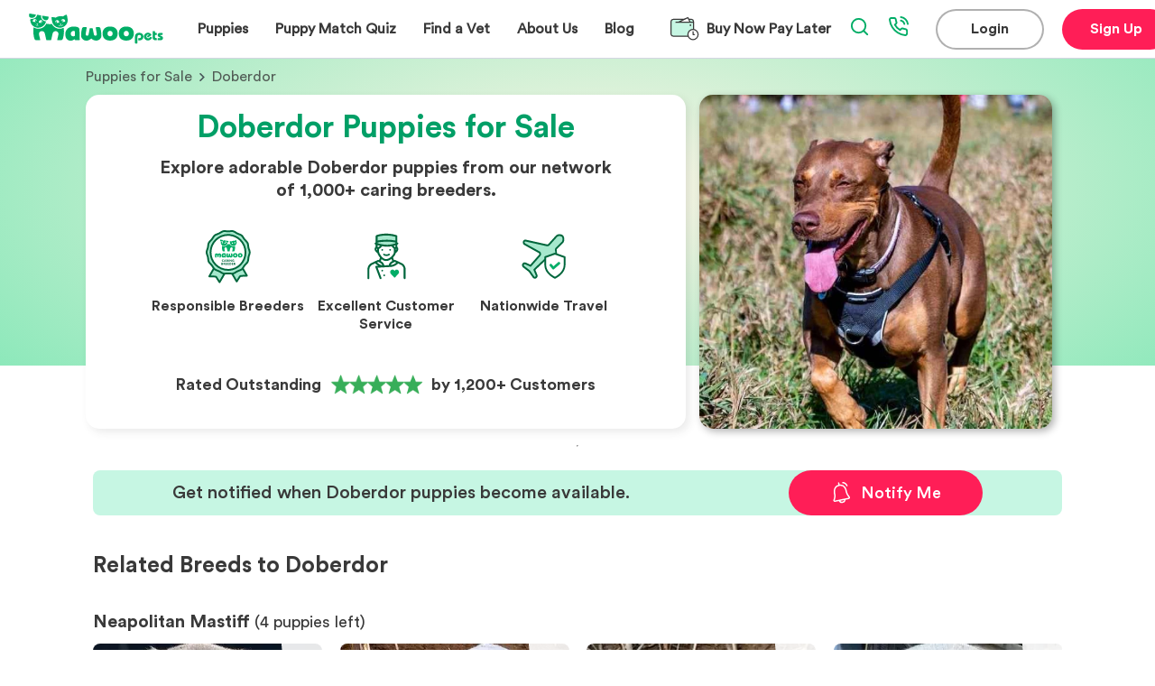

--- FILE ---
content_type: text/css; charset=utf-8
request_url: https://www.mawoopets.com/_next/static/css/b015c03c454d85f3.css
body_size: 3413
content:
.Button_squareImage__O5IKd{width:100%;padding-top:100%;position:relative;border-radius:8px;overflow:hidden}.Button_squareImage__O5IKd .Button_image__4ngVx{position:absolute;top:0;left:0;bottom:0;right:0;background-size:cover;background-position:50%}.Button_cancel__9lrZ0{cursor:pointer;font-weight:700;color:#ff1e57}.Button_add__jzyQo{cursor:pointer;font-weight:700;color:#00ad66}.Button_add__jzyQo a{color:#00ad66;text-decoration:none}.Button_aTag__EqUXm{text-decoration:none}.Button_button__Jr_vD{box-sizing:border-box;display:flex;justify-content:center;align-items:center;outline:none;border:none;cursor:pointer}.Button_button__Jr_vD,.Button_button__Jr_vD .Button_content__bIBaO{font-family:Circular Std Book}.Button_button__Jr_vD .Button_title__VIslh{font-family:Circular Std bld,Helvetica,Arial,sans-serif;font-weight:unset}.Button_button__Jr_vD .Button_subtitle__IObXj{font-family:Circular Std Book}.Button_button__Jr_vD.Button_extra-tall__uEWIS{height:90px;border-radius:45px;font-size:18px;line-height:23px;padding:0 45px}@media(max-width:600px){.Button_button__Jr_vD.Button_extra-tall__uEWIS{height:60px;border-radius:30px;font-size:16px;line-height:20px;padding:0 30px}}.Button_button__Jr_vD.Button_extra-tall__uEWIS.Button_centerImage__9wY3M{width:90px}@media(max-width:600px){.Button_button__Jr_vD.Button_extra-tall__uEWIS.Button_centerImage__9wY3M{width:60px}}.Button_button__Jr_vD.Button_extra-tall__uEWIS .Button_leftImage__3_oXa{max-width:40px;margin-right:20px}@media(max-width:600px){.Button_button__Jr_vD.Button_extra-tall__uEWIS .Button_leftImage__3_oXa{width:25px;margin-right:15px}}.Button_button__Jr_vD.Button_extra-tall__uEWIS .Button_rightImage__HC04N{max-width:40px;margin-left:20px;margin-right:20px}@media(max-width:600px){.Button_button__Jr_vD.Button_extra-tall__uEWIS .Button_rightImage__HC04N{width:25px;margin-left:15px}}.Button_button__Jr_vD.Button_tall__TBxpG{height:75px;border-radius:37.5px;font-size:18px;line-height:23px;padding:0 37.5px}@media(max-width:600px){.Button_button__Jr_vD.Button_tall__TBxpG{height:60px;border-radius:30px;font-size:16px;line-height:20px;padding:0 30px}}.Button_button__Jr_vD.Button_tall__TBxpG.Button_centerImage__9wY3M{width:75px}@media(max-width:600px){.Button_button__Jr_vD.Button_tall__TBxpG.Button_centerImage__9wY3M{width:60px}}.Button_button__Jr_vD.Button_tall__TBxpG .Button_leftImage__3_oXa{margin-right:20px}@media(max-width:600px){.Button_button__Jr_vD.Button_tall__TBxpG .Button_leftImage__3_oXa{margin-right:15px}}.Button_button__Jr_vD.Button_tall__TBxpG .Button_rightImage__HC04N{margin-left:20px}@media(max-width:600px){.Button_button__Jr_vD.Button_tall__TBxpG .Button_rightImage__HC04N{margin-left:15px}}.Button_button__Jr_vD.Button_large__zcHfn{width:100%;height:50px;border-radius:30px;font-size:16px;margin-top:15px;padding:0 30px}.Button_button__Jr_vD.Button_large__zcHfn .Button_rightImage__HC04N{margin-left:15px}.Button_button__Jr_vD.Button_medium__I0pbz{height:50px;border-radius:30px;font-size:18px;line-height:18px;padding:0 30px}@media(max-width:600px){.Button_button__Jr_vD.Button_medium__I0pbz{height:50px;border-radius:25px;font-size:14px;line-height:18px;padding:0 25px}}.Button_button__Jr_vD.Button_medium__I0pbz.Button_centerImage__9wY3M{width:50px;height:60px}@media(max-width:600px){.Button_button__Jr_vD.Button_medium__I0pbz.Button_centerImage__9wY3M{width:40px;height:40px}}.Button_button__Jr_vD.Button_medium__I0pbz .Button_leftImage__3_oXa,.Button_button__Jr_vD.Button_medium__I0pbz .Button_rightImage__HC04N{width:18px;height:18px}.Button_button__Jr_vD.Button_medium__I0pbz .Button_leftImage__3_oXa{margin-right:15px}@media(max-width:600px){.Button_button__Jr_vD.Button_medium__I0pbz .Button_leftImage__3_oXa{margin-right:10px}}.Button_button__Jr_vD.Button_medium__I0pbz .Button_rightImage__HC04N{margin-left:15px}@media(max-width:600px){.Button_button__Jr_vD.Button_medium__I0pbz .Button_rightImage__HC04N{margin-left:10px}}.Button_button__Jr_vD.Button_short__iE48q{height:55px;border-radius:27.5px;font-size:14px;line-height:18px;padding:0 27.5px}@media(max-width:600px){.Button_button__Jr_vD.Button_short__iE48q{height:40px;border-radius:20px;padding:0 20px}}.Button_button__Jr_vD.Button_short__iE48q.Button_centerImage__9wY3M{width:50px}@media(max-width:600px){.Button_button__Jr_vD.Button_short__iE48q.Button_centerImage__9wY3M{width:40px}.Button_button__Jr_vD.Button_short__iE48q.Button_centerImage__9wY3M>img{width:15px}}.Button_button__Jr_vD.Button_short__iE48q .Button_leftImage__3_oXa{margin-right:10px}@media(max-width:600px){.Button_button__Jr_vD.Button_short__iE48q .Button_leftImage__3_oXa{margin-right:5px;width:25px}}.Button_button__Jr_vD.Button_short__iE48q .Button_rightImage__HC04N{margin-left:10px}@media(max-width:600px){.Button_button__Jr_vD.Button_short__iE48q .Button_rightImage__HC04N{margin-left:5px;width:25px}}.Button_button__Jr_vD.Button_extra-short___Sgta{height:45px;border-radius:22.5px;font-size:16px;padding:0 22.5px}.Button_button__Jr_vD.Button_extra-short___Sgta.Button_centerImage__9wY3M{width:45px}.Button_button__Jr_vD.Button_extra-short___Sgta .Button_leftImage__3_oXa{width:15px;margin-right:7.5px}.Button_button__Jr_vD.Button_extra-short___Sgta .Button_rightImage__HC04N{width:15px;margin-left:7.5px}.Button_button__Jr_vD.Button_klarna-in-4__qsDkO{background:#feb3c7;background-image:url(/klarna-pay-later.svg);background-size:196px 23px;background-position:50%;background-repeat:no-repeat}.Button_button__Jr_vD.Button_search-bar__92lbf{height:50px;border-radius:27.5px;font-size:14px;line-height:18px;padding:0 25px}@media(max-width:600px){.Button_button__Jr_vD.Button_search-bar__92lbf{height:30px;border-radius:20px;font-size:12px;line-height:15px;padding:0 20px}}.Button_button__Jr_vD.Button_search-bar__92lbf.Button_centerImage__9wY3M{width:50px}@media(max-width:600px){.Button_button__Jr_vD.Button_search-bar__92lbf.Button_centerImage__9wY3M{width:30px}.Button_button__Jr_vD.Button_search-bar__92lbf.Button_centerImage__9wY3M>img{width:15px}}.Button_button__Jr_vD.Button_search-bar__92lbf .Button_leftImage__3_oXa{margin-right:10px}@media(max-width:600px){.Button_button__Jr_vD.Button_search-bar__92lbf .Button_leftImage__3_oXa{margin-right:7.5px;width:15px}}.Button_button__Jr_vD.Button_search-bar__92lbf .Button_rightImage__HC04N{margin-left:10px}@media(max-width:600px){.Button_button__Jr_vD.Button_search-bar__92lbf .Button_rightImage__HC04N{margin-left:7.5px;width:15px}}.Button_button__Jr_vD.Button_login__Zft6M{width:100%;height:60px;border-radius:30px;font-size:16px;margin-top:15px}.Button_button__Jr_vD.Button_login__Zft6M .Button_title__VIslh{font-family:Circular Std Book;font-weight:400}.Button_button__Jr_vD.Button_login__Zft6M .Button_leftImage__3_oXa{width:26px;margin-right:20px}.Button_button__Jr_vD.Button_login__Zft6M .Button_rightImage__HC04N{margin-left:15px}.Button_button__Jr_vD.Button_pink-solid__g2J1f{background-color:#ff1e57;color:#fff}.Button_button__Jr_vD.Button_pink-solid__g2J1f:hover{background-color:#e51b4e}.Button_button__Jr_vD.Button_pink-solid-hollow__bLMvk{border:1px solid #ff1e57;background-color:#fffefc;color:#ff1e57}.Button_button__Jr_vD.Button_pink-solid-hollow__bLMvk:hover{border:1px solid #e51b4e;background-color:#fffefc;color:#e51b4e}.Button_button__Jr_vD.Button_pink__9acWc{border:2px solid #d01558;background-color:#fff;color:#d01558}.Button_button__Jr_vD.Button_pink__9acWc:hover{border:2px solid #a61146;color:#a61146}.Button_button__Jr_vD.Button_pink__9acWc:active{border:none;background-color:#d01558;color:#fff}.Button_button__Jr_vD.Button_gold-solid__uFOKQ{background-color:#f5b800;color:#fff}.Button_button__Jr_vD.Button_yellow-solid__Y58kg{background-color:#ffcd31;color:#6323b7}.Button_button__Jr_vD.Button_yellow-solid__Y58kg:hover{background-color:#ffcd31}.Button_button__Jr_vD.Button_yellow-solid__Y58kg:active{background-color:#6323b7;color:#ffcd31}.Button_button__Jr_vD.Button_white__9Mv6g{background-color:#fff;border:1px solid #fff;color:#00ad66}.Button_button__Jr_vD.Button_light-green__dFgHP{background-color:#b1fce4;color:#393939}.Button_button__Jr_vD.Button_green__x7C__{background-color:#fff;border:2px solid #00ad66;color:#00ad66}.Button_button__Jr_vD.Button_green__x7C__:hover{border:2px solid #008c54;color:#008c54}.Button_button__Jr_vD.Button_green-solid__GhN9b{background-color:#00ad66;color:#fff}.Button_button__Jr_vD.Button_green-solid__GhN9b:hover{background-color:#008c54}.Button_button__Jr_vD.Button_green-special__gf5tE{background-color:#00ad66;color:#fff}.Button_button__Jr_vD.Button_green-special__gf5tE:hover{background-color:#fff;border:2px solid #00ad66;color:#00ad66}.Button_button__Jr_vD.Button_black__bfz30{background-color:#fff;border:2px solid #393939;color:#1a1a1a}.Button_button__Jr_vD.Button_black__bfz30:hover{border:2px solid #1a1a1a;color:#1a1a1a}.Button_button__Jr_vD.Button_basic-black__yLf0F{background-color:#fff;border:1px solid #393939}.Button_button__Jr_vD.Button_black-login__EEmpY{background-color:#fff;border:2px solid rgba(57,57,57,.396);color:#393939}.Button_button__Jr_vD.Button_black-login__EEmpY:hover{border:2px solid #393939;color:#393939}.Button_button__Jr_vD.Button_black-letter__AsauX{background-color:#fff;border:none;color:#393939}.Button_button__Jr_vD.Button_blackSpecial__eqJHE{background-color:#fff;border:2px solid #393939;color:#393939}.Button_button__Jr_vD .Button_blackSpecial__eqJHE:focus,.Button_button__Jr_vD.Button_blackSpecial__eqJHE:hover{border:2px solid #a6e8cd;color:#1a1a1a}.Button_button__Jr_vD.Button_blue__uMTJn{background-color:#0052a3;color:#fff}.Button_button__Jr_vD.Button_grey-solid__wXxur{background-color:rgba(57,57,57,.5);color:#fff}.Button_button__Jr_vD.Button_grey-border__H_UqY{border:2px solid rgba(57,57,57,.5);color:rgba(57,57,57,.5);background-color:#fff;cursor:not-allowed}.Button_button__Jr_vD.Button_toast__liONG{background:transparent;border:2px solid #fff;color:#fff}.Button_button__Jr_vD.Button_disabled__xDiKr{cursor:not-allowed;background:rgba(57,57,57,.5)}.Button_button__Jr_vD.Button_disabled__xDiKr:hover{background:rgba(57,57,57,.5)}.newFooter_squareImage__GbVek{width:100%;padding-top:100%;position:relative;border-radius:8px;overflow:hidden}.newFooter_squareImage__GbVek .newFooter_image__JZ9UD{position:absolute;top:0;left:0;bottom:0;right:0;background-size:cover;background-position:50%}.newFooter_cancel___6xtt{cursor:pointer;font-weight:700;color:#ff1e57}.newFooter_add__4lJaa{cursor:pointer;font-weight:700;color:#00ad66}.newFooter_add__4lJaa a{color:#00ad66;text-decoration:none}.newFooter_footerContainer__lwi_K{box-sizing:border-box;display:grid;grid-template-columns:repeat(8,1fr);grid-template-rows:80px 150px 5px 5px 20px;grid-gap:1.5rem;width:100%;padding:50px 150px 60px;background-color:#fffaf3}@media(max-width:1270px){.newFooter_footerContainer__lwi_K{grid-template-rows:80px 220px 5px 60px 20px;padding:50px 30px 60px}}@media(max-width:625px){.newFooter_footerContainer__lwi_K{padding:40px 15px 45px}}@media(max-width:600px){.newFooter_footerContainer__lwi_K{grid-gap:.5rem;padding:40px 15px 30px;grid-template-columns:100%;grid-template-rows:auto auto auto auto auto auto auto auto}}.newFooter_footerContainer__lwi_K .newFooter_logoContainer__CmexC{grid-row:1/2;grid-column:1/3}@media(max-width:600px){.newFooter_footerContainer__lwi_K .newFooter_logoContainer__CmexC{display:flex;flex-direction:column;align-items:center;grid-row:1/2;grid-column:1/1}}.newFooter_footerContainer__lwi_K .newFooter_logoContainer__CmexC .newFooter_logo__sDf_W{width:181px;height:41px;background-repeat:no-repeat;background-image:url(/mawoo-black.svg)}@media(max-width:600px){.newFooter_footerContainer__lwi_K .newFooter_logoContainer__CmexC .newFooter_logo__sDf_W{width:119px;height:51px;background-image:url(/mawoo-black-mobile.svg);margin-left:unset}}.newFooter_footerContainer__lwi_K .newFooter_logoContainer__CmexC p{font-family:Circular Std Book,Helvetica,Arial,sans-serif;font-size:12px;line-height:15px;color:#393939;width:80%}@media(max-width:600px){.newFooter_footerContainer__lwi_K .newFooter_logoContainer__CmexC p{margin:10px auto 0;text-align:center;padding-left:unset;width:auto}}.newFooter_footerContainer__lwi_K .newFooter_badges__6c0jB{grid-row:2/3;grid-column:1/3}@media(max-width:600px){.newFooter_footerContainer__lwi_K .newFooter_badges__6c0jB{grid-row:6/7;grid-column:1/1;display:flex;align-items:flex-start;margin-top:8px}}.newFooter_footerContainer__lwi_K .newFooter_badges__6c0jB .newFooter_sectionTrustpilot__g1i6p{display:flex;flex-direction:column;text-decoration:none;margin-bottom:10px}.newFooter_footerContainer__lwi_K .newFooter_badges__6c0jB .newFooter_sectionTrustpilot__g1i6p .newFooter_icon__EhyYS{background-image:url(/truspilot/logo.svg);background-repeat:no-repeat;background-size:contain;width:85px;height:28px}.newFooter_footerContainer__lwi_K .newFooter_badges__6c0jB .newFooter_sectionTrustpilot__g1i6p .newFooter_starts__mxZUd{background-image:url(/truspilot/five-starts-truspilot.svg);background-repeat:no-repeat;background-size:contain;width:150px;height:32px}.newFooter_footerContainer__lwi_K .newFooter_badges__6c0jB .newFooter_sectionTrustpilot__g1i6p span{font-family:Circular Std Book,Helvetica,Arial,sans-serif;font-size:12px;line-height:15px;color:#393939;margin-bottom:5px}.newFooter_footerContainer__lwi_K .newFooter_badges__6c0jB .newFooter_sectionTrustpilot__g1i6p span b{font-family:Circular Std Book,Helvetica,Arial,sans-serif}.newFooter_footerContainer__lwi_K .newFooter_badges__6c0jB .newFooter_bbb__8_VZu{width:120px;height:55px;background-image:url(/footer/BBB.webp);background-size:contain;background-repeat:no-repeat;background-position:50%;cursor:pointer}@media(max-width:1270px){.newFooter_footerContainer__lwi_K .newFooter_badges__6c0jB .newFooter_bbb__8_VZu{margin-top:20px}}@media(max-width:600px){.newFooter_footerContainer__lwi_K .newFooter_badges__6c0jB .newFooter_bbb__8_VZu{width:190px;height:48px;background-image:url(/BBB.png);background-size:contain}}.newFooter_footerContainer__lwi_K .newFooter_badges__6c0jB>div iframe{height:95px!important;width:140px!important}@media(max-width:600px){.newFooter_footerContainer__lwi_K .newFooter_badges__6c0jB>div iframe{height:112px!important;width:90%!important}}.newFooter_footerContainer__lwi_K .newFooter_linksContainer__cO4Vl{display:flex;justify-content:space-between;grid-row:1/3;grid-column:3/7}@media(max-width:600px){.newFooter_footerContainer__lwi_K .newFooter_linksContainer__cO4Vl{grid-row:3/3;grid-column:1/1;grid-gap:20px;display:flex;flex-direction:column;justify-content:flex-start;width:100%;margin-bottom:-170px}}.newFooter_footerContainer__lwi_K .newFooter_linksContainer__cO4Vl .newFooter_linksColumn__IWApJ{display:flex;width:100%;flex-direction:column}@media(max-width:600px){.newFooter_footerContainer__lwi_K .newFooter_linksContainer__cO4Vl .newFooter_linksColumn__IWApJ{border-bottom:1px solid rgba(57,57,57,.25)}}.newFooter_footerContainer__lwi_K .newFooter_linksContainer__cO4Vl .newFooter_linksColumn__IWApJ p{font-family:Circular Std bld,Helvetica,Arial,sans-serif;font-weight:400;font-size:16px;line-height:20px;color:#393939;margin:0}@media(max-width:600px){.newFooter_footerContainer__lwi_K .newFooter_linksContainer__cO4Vl .newFooter_linksColumn__IWApJ p{margin-top:-10px;line-height:35px}}.newFooter_footerContainer__lwi_K .newFooter_linksContainer__cO4Vl .newFooter_linksColumn__IWApJ .newFooter_linksFind__VKXsc,.newFooter_footerContainer__lwi_K .newFooter_linksContainer__cO4Vl .newFooter_linksColumn__IWApJ .newFooter_links__2cWAv{display:flex;flex-direction:column}@media(max-width:600px){.newFooter_footerContainer__lwi_K .newFooter_linksContainer__cO4Vl .newFooter_linksColumn__IWApJ .newFooter_linksFind__VKXsc,.newFooter_footerContainer__lwi_K .newFooter_linksContainer__cO4Vl .newFooter_linksColumn__IWApJ .newFooter_links__2cWAv{display:flex;flex-direction:row;flex-wrap:wrap;height:10px}}.newFooter_footerContainer__lwi_K .newFooter_linksContainer__cO4Vl .newFooter_linksColumn__IWApJ .newFooter_linksFind__VKXsc a,.newFooter_footerContainer__lwi_K .newFooter_linksContainer__cO4Vl .newFooter_linksColumn__IWApJ .newFooter_links__2cWAv a{font-family:Circular Std Book,Helvetica,Arial,sans-serif;font-size:14px;line-height:35px;color:#393939;text-decoration:none;padding-top:10px}@media(max-width:600px){.newFooter_footerContainer__lwi_K .newFooter_linksContainer__cO4Vl .newFooter_linksColumn__IWApJ .newFooter_linksFind__VKXsc a,.newFooter_footerContainer__lwi_K .newFooter_linksContainer__cO4Vl .newFooter_linksColumn__IWApJ .newFooter_links__2cWAv a{width:50%;padding-top:unset;line-height:25px}}.newFooter_footerContainer__lwi_K .newFooter_linksContainer__cO4Vl .newFooter_linksColumn__IWApJ .newFooter_linksFind__VKXsc a:hover,.newFooter_footerContainer__lwi_K .newFooter_linksContainer__cO4Vl .newFooter_linksColumn__IWApJ .newFooter_links__2cWAv a:hover{color:#00ad66}@media(max-width:600px){.newFooter_footerContainer__lwi_K .newFooter_linksContainer__cO4Vl .newFooter_linksColumn__IWApJ .newFooter_linksFind__VKXsc{margin-bottom:60vh}.newFooter_footerContainer__lwi_K .newFooter_linksContainer__cO4Vl .newFooter_linksColumn__IWApJ .newFooter_links__2cWAv{margin-bottom:-40vh}}.newFooter_footerContainer__lwi_K .newFooter_linksContainer__cO4Vl .newFooter_firstColumnHeight__cJlY_{height:25%}.newFooter_footerContainer__lwi_K .newFooter_linksContainer__cO4Vl .newFooter_firstColumnHeight__cJlY_>div{height:40px}@media(max-width:600px){.newFooter_footerContainer__lwi_K .newFooter_linksContainer__cO4Vl .newFooter_firstColumnHeight__cJlY_{height:20.4081632653%}}.newFooter_footerContainer__lwi_K .newFooter_linksContainer__cO4Vl .newFooter_secondColumnHeight__87s0h{height:28.5714285714%}@media(max-width:600px){.newFooter_footerContainer__lwi_K .newFooter_linksContainer__cO4Vl .newFooter_secondColumnHeight__87s0h{height:20.4081632653%}}.newFooter_footerContainer__lwi_K .newFooter_linksContainer__cO4Vl .newFooter_secondColumnHeight__87s0h>div{height:100px}.newFooter_footerContainer__lwi_K .newFooter_linksContainer__cO4Vl .newFooter_thirdColumnHeight__CqhR7{height:28.5714285714%}@media(max-width:600px){.newFooter_footerContainer__lwi_K .newFooter_linksContainer__cO4Vl .newFooter_thirdColumnHeight__CqhR7{height:20.4081632653%}}.newFooter_footerContainer__lwi_K .newFooter_linksContainer__cO4Vl .newFooter_thirdColumnHeight__CqhR7>div{height:100px}.newFooter_footerContainer__lwi_K .newFooter_newsletter__5q_Ti{grid-row:1/3;grid-column:7/10}@media(max-width:600px){.newFooter_footerContainer__lwi_K .newFooter_newsletter__5q_Ti{grid-row:4/5;grid-column:1/1}}.newFooter_footerContainer__lwi_K .newFooter_newsletter__5q_Ti h3,.newFooter_footerContainer__lwi_K .newFooter_newsletter__5q_Ti h4{font-family:Circular Std bld,Helvetica,Arial,sans-serif;font-weight:unset;font-size:16px;line-height:20px;color:#393939;margin-bottom:10px}@media(max-width:600px){.newFooter_footerContainer__lwi_K .newFooter_newsletter__5q_Ti h3,.newFooter_footerContainer__lwi_K .newFooter_newsletter__5q_Ti h4{margin-top:10px}}.newFooter_footerContainer__lwi_K p{font-family:Circular Std Book,Helvetica,Arial,sans-serif;font-size:14px;line-height:18px;color:#393939;margin-top:10px}.newFooter_footerContainer__lwi_K form{box-sizing:border-box;width:250px;height:40px;max-width:380px;margin-top:20px;padding:0 32.5px;background:#fff;border-radius:60px;display:flex;align-items:center;justify-content:space-between}@media(max-width:1350px){.newFooter_footerContainer__lwi_K form{max-width:230px}}@media(max-width:1010px){.newFooter_footerContainer__lwi_K form{max-width:200px}}@media(max-width:850px){.newFooter_footerContainer__lwi_K form{max-width:180px}}@media(max-width:600px){.newFooter_footerContainer__lwi_K form{max-width:300px;height:40px;padding:0 27.5px;border-radius:27.5px}}.newFooter_footerContainer__lwi_K form input{width:calc(100% - 30px - 15px);border:none;outline:none;font-family:Circular Std Book,Helvetica,Arial,sans-serif;font-size:14px;line-height:18px;color:#393939;opacity:.8}@media(max-width:600px){.newFooter_footerContainer__lwi_K form input{font-size:16px}}.newFooter_footerContainer__lwi_K form .newFooter_icon__EhyYS{width:30px;height:30px;background-image:url(/footer/input-arrow.svg);background-size:contain;background-position:50%;background-repeat:no-repeat;cursor:pointer}.newFooter_footerContainer__lwi_K .newFooter_buttons__WCPnT{margin-top:20px;width:300px}.newFooter_footerContainer__lwi_K .newFooter_buttons__WCPnT p{font-family:Circular Std Book;font-weight:700;font-size:16px}.newFooter_footerContainer__lwi_K img{width:36.81px;height:40.56px}.newFooter_lineSeparation__1h5eG{grid-row:3/4;grid-column:1/9;width:100%;border-top:1px solid rgba(57,57,57,.25)}@media(max-width:600px){.newFooter_lineSeparation__1h5eG{grid-row:5/6;grid-column:1/1}}.newFooter_payment__efOpQ{grid-row:4/5;grid-column:1/5;display:flex;align-items:center}@media(max-width:600px){.newFooter_payment__efOpQ{grid-row:7/8;grid-column:1/1}}.newFooter_payment__efOpQ .newFooter_card__1zh1O{display:flex;align-items:center;justify-content:center;height:32px;width:50px;background-size:cover;margin-right:10px}@media(max-width:600px){.newFooter_payment__efOpQ .newFooter_card__1zh1O{margin-right:8px;width:40px;height:26px}}.newFooter_contact__qd3SI{grid-row:4/5;grid-column:5/9;display:flex;justify-content:flex-end;align-items:center}@media(max-width:600px){.newFooter_contact__qd3SI{grid-row:2/3;grid-column:1/1;justify-content:center;flex-direction:column-reverse}}.newFooter_contact__qd3SI .newFooter_phoneNumber__HTOIX{display:flex;align-items:center;margin-right:20px;font:16px Circular Std Bld,Helvetica,Arial,sans-serif;color:#393939;text-decoration:none;white-space:nowrap}@media(max-width:600px){.newFooter_contact__qd3SI .newFooter_phoneNumber__HTOIX{margin-top:10px;margin-left:30px}}.newFooter_contact__qd3SI .newFooter_phoneNumber__HTOIX .newFooter_icon__EhyYS{height:15px;width:15px;margin-right:5px;background-image:url(/phone-black.svg);background-position:50%;background-repeat:no-repeat;background-size:contain}.newFooter_contact__qd3SI .newFooter_phoneNumber__HTOIX .newFooter_icon__EhyYS:hover{height:15px;width:15px;background-image:url(/phone-green.svg)}.newFooter_contact__qd3SI .newFooter_phoneNumber__HTOIX:active,.newFooter_contact__qd3SI .newFooter_phoneNumber__HTOIX:hover{color:#00ad66}.newFooter_contact__qd3SI .newFooter_social__qYAka{display:flex;flex-direction:row}@media(max-width:600px){.newFooter_contact__qd3SI .newFooter_social__qYAka{margin-left:30px}}.newFooter_contact__qd3SI .newFooter_social__qYAka .newFooter_iconFb__5AiWE,.newFooter_contact__qd3SI .newFooter_social__qYAka .newFooter_iconInstagram__tsYJT,.newFooter_contact__qd3SI .newFooter_social__qYAka .newFooter_iconPinterest__XXQ4T,.newFooter_contact__qd3SI .newFooter_social__qYAka .newFooter_iconTiktok__4nfJX{height:28px;width:28px;background-position:50%;background-repeat:no-repeat;background-size:contain;margin-right:20px;cursor:pointer}.newFooter_contact__qd3SI .newFooter_social__qYAka .newFooter_iconFb__5AiWE{background-image:url(/footer/fb.svg)}.newFooter_contact__qd3SI .newFooter_social__qYAka .newFooter_iconInstagram__tsYJT{background-image:url(/footer/instagram.svg)}.newFooter_contact__qd3SI .newFooter_social__qYAka .newFooter_iconTiktok__4nfJX{background-image:url(/footer/tiktok.svg)}.newFooter_contact__qd3SI .newFooter_social__qYAka .newFooter_iconPinterest__XXQ4T{background-image:url(/footer/pinterest.svg)}.newFooter_contact__qd3SI .newFooter_social__qYAka .newFooter_iconFb__5AiWE:hover{background-image:url(/footer/fb_hover.svg)}.newFooter_contact__qd3SI .newFooter_social__qYAka .newFooter_iconInstagram__tsYJT:hover{background-image:url(/footer/instagram_hover.svg)}.newFooter_contact__qd3SI .newFooter_social__qYAka .newFooter_iconTiktok__4nfJX:hover{background-image:url(/footer/tiktok_hover.svg)}.newFooter_contact__qd3SI .newFooter_social__qYAka .newFooter_iconPinterest__XXQ4T:hover{background-image:url(/footer/pinterest_hover.svg)}.newFooter_copyRight__26m3W{grid-row:5/6;grid-column:1/9;display:flex;justify-content:flex-end;margin-right:20px}@media(max-width:600px){.newFooter_copyRight__26m3W{grid-row:8/9;grid-column:1/2;justify-content:center}}.newFooter_copyRight__26m3W p{font-family:Circular Std Book,Helvetica,Arial,sans-serif;font-size:12px;line-height:15px;color:#393939;margin:0}
/*# sourceMappingURL=b015c03c454d85f3.css.map*/

--- FILE ---
content_type: text/css; charset=utf-8
request_url: https://www.mawoopets.com/_next/static/css/2e6c97e94412f4e8.css
body_size: 758
content:
.Faqs_squareImage__RsOpF{width:100%;padding-top:100%;position:relative;border-radius:8px;overflow:hidden}.Faqs_squareImage__RsOpF .Faqs_image__e_MIe{position:absolute;top:0;left:0;bottom:0;right:0;background-size:cover;background-position:50%}.Faqs_cancel__iSINB{cursor:pointer;font-weight:700;color:#ff1e57}.Faqs_add__gA3Pu{cursor:pointer;font-weight:700;color:#00ad66}.Faqs_add__gA3Pu a{color:#00ad66;text-decoration:none}.Faqs_container__Tx_1P{box-sizing:border-box;width:100%;max-width:1145px;padding:30px 30px 0;margin:0 auto 80px;overflow:hidden}@media(max-width:1270px){.Faqs_container__Tx_1P{padding:0 15px;margin-bottom:50px}}.Faqs_container__Tx_1P .Faqs_faq__3rDMI{padding:20px 0}.Faqs_container__Tx_1P .Faqs_faq__3rDMI .Faqs_title__ubF4r{display:flex;flex-direction:row;align-items:center;justify-content:space-between;cursor:pointer}@media(max-width:600px){.Faqs_container__Tx_1P .Faqs_faq__3rDMI .Faqs_title__ubF4r{align-items:flex-start}}.Faqs_container__Tx_1P .Faqs_faq__3rDMI .Faqs_title__ubF4r h3{margin:0;color:#393939;font-family:Circular Std bld,Helvetica,Arial,sans-serif;font-weight:400;font-size:18px;line-height:20px}@media(max-width:1270px){.Faqs_container__Tx_1P .Faqs_faq__3rDMI .Faqs_title__ubF4r h3{font-size:16px;line-height:18px;padding:0}}@media(max-width:600px){.Faqs_container__Tx_1P .Faqs_faq__3rDMI .Faqs_title__ubF4r h3{font-size:16px;line-height:18px;margin-top:0;padding:0}}.Faqs_container__Tx_1P .Faqs_faq__3rDMI .Faqs_answer__fDdsB{color:#393939;font-size:16px;line-height:23px;margin-top:10px 0}.Faqs_container__Tx_1P .Faqs_faq__3rDMI .Faqs_answer__fDdsB a{color:#393939;text-decoration:underline}@media(max-width:600px){.Faqs_container__Tx_1P .Faqs_faq__3rDMI .Faqs_answer__fDdsB{line-height:20px;font-size:14px}}.Faqs_container__Tx_1P .Faqs_faqBorder__LVybZ{border-top:1px solid #393939}._breed-slug__squareImage__PK1oy{width:100%;padding-top:100%;position:relative;border-radius:8px;overflow:hidden}._breed-slug__squareImage__PK1oy ._breed-slug__image__fiv4R{position:absolute;top:0;left:0;bottom:0;right:0;background-size:cover;background-position:50%}._breed-slug__cancel__xjDG8{cursor:pointer;font-weight:700;color:#ff1e57}._breed-slug__add__vGEZT{cursor:pointer;font-weight:700;color:#00ad66}._breed-slug__add__vGEZT a{color:#00ad66;text-decoration:none}._breed-slug__main__i3_Fz{background-color:#fff;overflow-x:hidden;margin:0 auto;padding:0}._breed-slug__main__i3_Fz ._breed-slug__section__lCqbg{overflow:hidden}._breed-slug__main__i3_Fz ._breed-slug___sectionRbdogs__EoDbP{box-sizing:border-box;width:100%;max-width:1134px;padding:0 30px;margin:20px auto 0}@media(max-width:600px){._breed-slug__main__i3_Fz ._breed-slug___sectionRbdogs__EoDbP{padding:0 0 0 15px}}._breed-slug__main__i3_Fz ._breed-slug___sectionRb__1EnR_{overflow:hidden;padding:20px;margin:0 auto;max-width:1134px}@media(max-width:600px){._breed-slug__main__i3_Fz ._breed-slug___sectionRb__1EnR_{padding:0}}._breed-slug__main__i3_Fz ._breed-slug___sectionCategories__SxYSV{overflow:hidden;margin:0 auto;padding-bottom:100px;max-width:1134px}@media(max-width:600px){._breed-slug__main__i3_Fz ._breed-slug___sectionCategories__SxYSV{margin-left:0;width:100%;padding-left:20px;padding-bottom:20px}}._breed-slug__main__i3_Fz ._breed-slug___sectionQuiz__RrGUq{overflow:hidden;margin:0 auto;max-width:1134px}@media(max-width:600px){._breed-slug__main__i3_Fz ._breed-slug___sectionQuiz__RrGUq{margin-left:0}}._breed-slug__main__i3_Fz ._breed-slug___sectionRw__XL4SH{overflow:hidden;margin:0 auto;max-width:1134px;padding-bottom:50px}@media(max-width:600px){._breed-slug__main__i3_Fz ._breed-slug___sectionRw__XL4SH{overflow:hidden;margin-left:0;padding-bottom:10px}}._breed-slug__main__i3_Fz ._breed-slug__relatedBreedsWrapper__bQWlJ>div{border-top:unset}._breed-slug__main__i3_Fz ._breed-slug__relatedBreedsWrapper__bQWlJ ._breed-slug__featuredButton__d3dqA{display:flex;align-items:center;justify-content:center;width:100%;cursor:pointer}@media(max-width:600px){._breed-slug__main__i3_Fz ._breed-slug__relatedBreedsWrapper__bQWlJ ._breed-slug__featuredButton__d3dqA{width:100%}}._breed-slug__main__i3_Fz ._breed-slug__relatedBreedsWrapper__bQWlJ ._breed-slug__featuredButton__d3dqA button{height:50px;width:286px}._breed-slug__main__i3_Fz ._breed-slug__relatedBreedsWrapper__bQWlJ ._breed-slug__featuredButton__d3dqA button img{height:15px!important;width:12px!important}._breed-slug__main__i3_Fz ._breed-slug__listWrapper__VDMS0{margin:60px auto}._breed-slug___sectionRb__1EnR_[id]{scroll-margin-top:120px;scroll-behavior:smooth}@media(max-width:600px){._breed-slug___sectionRb__1EnR_[id]{scroll-margin-top:90px}}
/*# sourceMappingURL=2e6c97e94412f4e8.css.map*/

--- FILE ---
content_type: text/css; charset=utf-8
request_url: https://www.mawoopets.com/_next/static/css/b635bbe8d809be05.css
body_size: 3627
content:
.TextBody_squareImage__S_tGS{width:100%;padding-top:100%;position:relative;border-radius:8px;overflow:hidden}.TextBody_squareImage__S_tGS .TextBody_image__YpW94{position:absolute;top:0;left:0;bottom:0;right:0;background-size:cover;background-position:50%}.TextBody_cancel__cLDPV{cursor:pointer;font-weight:700;color:#ff1e57}.TextBody_add__w0x1j{cursor:pointer;font-weight:700;color:#00ad66}.TextBody_add__w0x1j a{color:#00ad66;text-decoration:none}.TextBody_text__s_S0h{margin:0;color:#393939;font-weight:400}.TextBody_s__uufaY{font-size:16px;line-height:20px}@media(max-width:600px){.TextBody_s__uufaY{font-size:14px;line-height:18px}}.TextBody_m__dWwak{font-size:18px;line-height:23px}@media(max-width:600px){.TextBody_m__dWwak{font-size:16px;line-height:20px}}.TextBody_regular__sdhGt{font-family:Circular Std Book}.TextBody_bold__0xCgw{font-family:Circular Std Bld}.TextDetail_squareImage__59qTu{width:100%;padding-top:100%;position:relative;border-radius:8px;overflow:hidden}.TextDetail_squareImage__59qTu .TextDetail_image__UrHQb{position:absolute;top:0;left:0;bottom:0;right:0;background-size:cover;background-position:50%}.TextDetail_cancel__Omw6q{cursor:pointer;font-weight:700;color:#ff1e57}.TextDetail_add__HbjK8{cursor:pointer;font-weight:700;color:#00ad66}.TextDetail_add__HbjK8 a{color:#00ad66;text-decoration:none}.TextDetail_text__zfVB_{margin:0;font-weight:400;color:#393939}.TextDetail_m__GmLuo{font-size:14px;line-height:18px}@media(max-width:600px){.TextDetail_m__GmLuo{font-size:12px;line-height:15px}}.TextDetail_regular__ShAs7{font-family:Circular Std Book}.TextDetail_bold__sJLI_{font-family:Circular Std Bld}.puppyCard_squareImage__aTizQ{width:100%;padding-top:100%;position:relative;border-radius:8px;overflow:hidden}.puppyCard_squareImage__aTizQ .puppyCard_image__fCIG7{position:absolute;top:0;left:0;bottom:0;right:0;background-size:cover;background-position:50%}.puppyCard_cancel__qilcj{cursor:pointer;font-weight:700;color:#ff1e57}.puppyCard_add__5ZD4a{cursor:pointer;font-weight:700;color:#00ad66}.puppyCard_add__5ZD4a a{color:#00ad66;text-decoration:none}.puppyCard_card__vKN04{width:254px;border-radius:8px;background-color:#fff;display:flex;flex-direction:column}@media(max-width:600px){.puppyCard_card__vKN04{width:162px}}.puppyCard_card__vKN04.puppyCard_autosize__MelPe{width:calc(50% - 10px)}@media(max-width:600px){.puppyCard_card__vKN04.puppyCard_autosize__MelPe{width:calc(50% - 7.5px)}}.puppyCard_card__vKN04 .puppyCard_imageContainer__z0Sw6{width:100%;border-radius:10px;position:relative;cursor:pointer}.puppyCard_card__vKN04 .puppyCard_imageContainer__z0Sw6 a .puppyCard_image__fCIG7{width:100%;height:100%;border-radius:8px 8px}.puppyCard_card__vKN04 .puppyCard_imageContainer__z0Sw6 .puppyCard_reserved__Myp9N{position:absolute;top:0;left:0}.puppyCard_card__vKN04 .puppyCard_imageContainer__z0Sw6 .puppyCard_reserved__Myp9N .puppyCard_rectangle__dT5cf{width:83px;height:85px;filter:drop-shadow(0 2.58185px 5.16369px rgba(57,57,57,.25))}.puppyCard_card__vKN04 .puppyCard_imageContainer__z0Sw6 .puppyCard_reserved__Myp9N .puppyCard_text__GQH_s{position:absolute;font-size:13px;color:#393939;font-family:Circular Std Book,Arial,Helvetica,sans-serif;font-weight:700;transform:rotate(-45deg);top:20px;left:-2px}.puppyCard_card__vKN04 .puppyCard_imageContainer__z0Sw6 .puppyCard_video__Fgr5u{width:45px;height:45px;display:flex;align-items:center;justify-content:center;border-radius:100%;background-color:hsla(0,0%,100%,.9);position:absolute;top:8px;left:8px}.puppyCard_card__vKN04 .puppyCard_imageContainer__z0Sw6 .puppyCard_video__Fgr5u .puppyCard_play__bPaJw{width:18px;height:18px;margin-left:4px;background-image:url(/play.svg)}.puppyCard_card__vKN04 .puppyCard_imageContainer__z0Sw6 .puppyCard_video__Fgr5u .puppyCard_play__bPaJw.puppyCard_isPlaying__zacPF{background-image:url(/pause.svg);margin-left:0}.puppyCard_card__vKN04 .puppyCard_imageContainer__z0Sw6 .puppyCard_icon__pnC40{background-repeat:no-repeat;background-size:contain}@media(max-width:600px){.puppyCard_card__vKN04 .puppyCard_imageContainer__z0Sw6 .puppyCard_icon__pnC40{width:18px;height:18px}}.puppyCard_card__vKN04 .puppyCard_imageContainer__z0Sw6 .puppyCard_favourite__HlRcT{box-sizing:border-box;width:45px;height:45px;padding-bottom:6px;padding-left:6px;border-bottom-left-radius:100%;display:flex;align-items:center;justify-content:center;background-color:hsla(0,0%,100%,.9);cursor:pointer;position:absolute;top:0;right:0}@media(max-width:600px){.puppyCard_card__vKN04 .puppyCard_imageContainer__z0Sw6 .puppyCard_favourite__HlRcT{width:35px;height:35px;padding-bottom:4px}}.puppyCard_card__vKN04 .puppyCard_imageContainer__z0Sw6 .puppyCard_favourite__HlRcT .puppyCard_heart__D8qR_{width:22px;height:20px;background-image:url(/puppy/heart.svg)}@media(max-width:600px){.puppyCard_card__vKN04 .puppyCard_imageContainer__z0Sw6 .puppyCard_favourite__HlRcT .puppyCard_heart__D8qR_{width:17px;height:15px}}.puppyCard_card__vKN04 .puppyCard_imageContainer__z0Sw6 .puppyCard_favourite__HlRcT .puppyCard_heart__D8qR_.puppyCard_isFavourite__zAeiM{background-image:url(/puppy/heart-favourite.svg)}.puppyCard_card__vKN04 .puppyCard_imageContainer__z0Sw6 .puppyCard_favourite__HlRcT .puppyCard_heart__D8qR_:hover{background-image:url(/puppy/heart-hover.svg)}.puppyCard_card__vKN04 .puppyCard_imageContainer__z0Sw6 .puppyCard_badge__9DFGz{width:-moz-fit-content;width:fit-content;height:24px;border-radius:15px;padding:0 12px;bottom:12px;left:8px;display:flex;align-items:center;background-color:#fff;position:absolute}@media(max-width:600px){.puppyCard_card__vKN04 .puppyCard_imageContainer__z0Sw6 .puppyCard_badge__9DFGz{bottom:8px;left:4px}}.puppyCard_card__vKN04 .puppyCard_content__Qd_SV{width:100%;padding-top:8px;padding-bottom:16px;display:flex;flex-direction:column;gap:4px;color:#393939}.puppyCard_card__vKN04 .puppyCard_content__Qd_SV .puppyCard_truncate__kXqeQ{display:-webkit-box;line-clamp:1;-webkit-box-orient:vertical;-webkit-line-clamp:1;overflow:hidden;text-overflow:ellipsis;word-break:break-all}.puppyCard_card__vKN04 .puppyCard_content__Qd_SV .puppyCard_header__abYMu{width:100%;display:flex;justify-content:space-between;gap:16px}@media(max-width:600px){.puppyCard_card__vKN04 .puppyCard_content__Qd_SV .puppyCard_header__abYMu{gap:8px}}.puppyCard_card__vKN04 .puppyCard_content__Qd_SV .puppyCard_header__abYMu a{text-decoration:none}.puppyCard_card__vKN04 .puppyCard_content__Qd_SV .puppyCard_header__abYMu .puppyCard_price__7h3Vd{text-align:right}.puppyCard_card__vKN04 .puppyCard_content__Qd_SV .puppyCard_header__abYMu .puppyCard_price__7h3Vd.puppyCard_discount__3XDei{color:#00ad66}.puppyCard_card__vKN04 .puppyCard_content__Qd_SV .puppyCard_header__abYMu .puppyCard_breed__aKSZd{display:flex;align-items:center}.puppyCard_card__vKN04 .puppyCard_content__Qd_SV .puppyCard_header__abYMu .puppyCard_breed__aKSZd .puppyCard_gender__oo_tS{border-left:1.5px solid #393939;margin-left:4px;padding-left:4px;min-width:-moz-fit-content;min-width:fit-content;line-height:16px}@media(max-width:600px){.puppyCard_card__vKN04 .puppyCard_content__Qd_SV .puppyCard_header__abYMu .puppyCard_breed__aKSZd .puppyCard_gender__oo_tS{border-left:1px solid #393939;line-height:14px}}.puppyCard_card__vKN04 .puppyCard_content__Qd_SV .puppyCard_header__abYMu .puppyCard_originalPrice__SsLi5{text-decoration:line-through;text-align:right}.puppyCard_skeleton__bHG6W{height:254px;min-width:254px}@media(max-width:600px){.puppyCard_skeleton__bHG6W{min-width:165px}}.puppyCard_skeleton__bHG6W.puppyCard_autosize__MelPe{width:calc(50% - 10px)}@media(max-width:600px){.puppyCard_skeleton__bHG6W.puppyCard_autosize__MelPe{width:calc(50% - 7.5px)}}.puppyCard_skeleton__bHG6W .puppyCard_image__fCIG7{position:relative;width:100%;padding-top:100%}.puppyCard_skeleton__bHG6W .puppyCard_image__fCIG7>div{position:absolute;top:0;left:0;bottom:0;right:0;background-size:cover;background-position:50%}.puppyCard_skeleton__bHG6W .puppyCard_content__Qd_SV{margin-top:10px;height:105px}@media(max-width:600px){.puppyCard_skeleton__bHG6W .puppyCard_content__Qd_SV{height:80px;margin-top:5px}}.mawooButton_squareImage__GzBzj{width:100%;padding-top:100%;position:relative;border-radius:8px;overflow:hidden}.mawooButton_squareImage__GzBzj .mawooButton_image__oMzok{position:absolute;top:0;left:0;bottom:0;right:0;background-size:cover;background-position:50%}.mawooButton_cancel__A0csC{cursor:pointer;font-weight:700;color:#ff1e57}.mawooButton_add__bMLLE{cursor:pointer;font-weight:700;color:#00ad66}.mawooButton_add__bMLLE a{color:#00ad66;text-decoration:none}.mawooButton_btn__dYFbI{padding:10px 40px;border:none;border-radius:80px;cursor:pointer;transition:background-color .3s;font-family:Circular Std bld,Helvetica,Arial,sans-serif;font-weight:400;font-size:18px}@media(max-width:600px){.mawooButton_btn__dYFbI{padding:10px 20px;font-size:16px}}.mawooButton_btn__dYFbI:disabled{cursor:not-allowed;opacity:.6}.mawooButton_primary__fg1jb{background-color:#00ad66;color:#fff}.mawooButton_primary__fg1jb:hover{background-color:#009457}.mawooButton_primary__fg1jb:disabled{background-color:#393939;opacity:.4;color:#fff}.mawooButton_secondary__3e6O9{background-color:#393939;color:#fff}.mawooButton_secondary__3e6O9:hover{background-color:#2c2c2c}.mawooButton_secondary__3e6O9:disabled{background-color:#393939;opacity:.4;color:#fff}.mawooButton_tertiary__UQkXF{background-color:#fff;color:#393939}.mawooButton_tertiary__UQkXF:hover{background-color:#393939;color:#fff}.mawooButton_danger__0D92x{background-color:#ff1e57;color:#fff}.mawooButton_danger__0D92x:hover{background-color:#ff0544}.mawooButton_outline__EUEWt{background-color:transparent;color:#00ad66;border:2px solid #00ad66}.mawooButton_outline__EUEWt:hover{background-color:#00ad66;color:#fff}.mawooButton_secondary-outline__hOQPd{background-color:transparent;color:#393939;border:2px solid #393939}.mawooButton_secondary-outline__hOQPd:hover{background-color:#393939;color:#fff}.How_squareImage__oj56I{width:100%;padding-top:100%;position:relative;border-radius:8px;overflow:hidden}.How_squareImage__oj56I .How_image__l879H{position:absolute;top:0;left:0;bottom:0;right:0;background-size:cover;background-position:50%}.How_cancel__6KLyJ{cursor:pointer;font-weight:700;color:#ff1e57}.How_add__xg0fV{cursor:pointer;font-weight:700;color:#00ad66}.How_add__xg0fV a{color:#00ad66;text-decoration:none}.How_how__Ig0vx{box-sizing:border-box;display:flex;flex-direction:column;text-align:center;max-width:1134px;width:100%;padding:0 30px;margin:50px auto}@media(max-width:600px){.How_how__Ig0vx{padding:0 15px;margin:50px 0 40px}}.How_how__Ig0vx h2{width:100%;margin:0 0 32px;color:#393939;font-family:Circular Std Bld,Helvetica,Arial,sans-serif;font-size:25px;font-weight:unset;line-height:32px;text-align:center}@media(max-width:600px){.How_how__Ig0vx h2{margin-bottom:12px;margin-top:0}}.How_how__Ig0vx .How_steps__asBzX{box-sizing:border-box;display:flex;justify-content:center;align-items:flex-start;width:100%;margin-bottom:60px}@media(max-width:770px){.How_how__Ig0vx .How_steps__asBzX{flex-direction:column}}@media(max-width:600px){.How_how__Ig0vx .How_steps__asBzX{margin-bottom:40px}}.How_how__Ig0vx .How_steps__asBzX .How_step__L3v4T{box-sizing:border-box;width:33.33%;padding:10px 20px;display:flex;flex-direction:column;align-items:center;justify-content:flex-start}@media(max-width:770px){.How_how__Ig0vx .How_steps__asBzX .How_step__L3v4T{width:100%;flex-direction:row;align-items:flex-start;padding:30px 15px}}@media(max-width:600px){.How_how__Ig0vx .How_steps__asBzX .How_step__L3v4T{padding:20px 10px}}.How_how__Ig0vx .How_steps__asBzX .How_step__L3v4T .How_iconContainer__WkKkr{width:95px;height:80px;display:block}@media(max-width:770px){.How_how__Ig0vx .How_steps__asBzX .How_step__L3v4T .How_iconContainer__WkKkr{margin-right:30px}}@media(max-width:600px){.How_how__Ig0vx .How_steps__asBzX .How_step__L3v4T .How_iconContainer__WkKkr{width:70px;margin-right:20px;height:59px}}.How_how__Ig0vx .How_steps__asBzX .How_step__L3v4T .How_iconContainer__WkKkr .How_icon__KpITd{width:100%;background-size:contain;background-position:50%;background-repeat:no-repeat}.How_how__Ig0vx .How_steps__asBzX .How_step__L3v4T .How_text__svzLJ{width:100%}@media(max-width:770px){.How_how__Ig0vx .How_steps__asBzX .How_step__L3v4T .How_text__svzLJ{width:calc(100% - 90px - 30px)}}@media(max-width:600px){.How_how__Ig0vx .How_steps__asBzX .How_step__L3v4T .How_text__svzLJ{width:calc(100% - 65px - 20px);display:flex;flex-direction:column;justify-content:flex-start;align-content:flex-start;align-items:self-start}}.How_how__Ig0vx .How_steps__asBzX .How_step__L3v4T .How_text__svzLJ p{margin:0;font-family:Circular Std book,Helvetica,Arial,sans-serif;font-size:18px;font-weight:unset;line-height:23px;color:#393939;text-align:center}.How_how__Ig0vx .How_steps__asBzX .How_step__L3v4T .How_text__svzLJ p a{color:#00ad66;text-decoration:none;font-family:Circular Std bld,Helvetica,Arial,sans-serif;font-weight:400}@media(max-width:770px){.How_how__Ig0vx .How_steps__asBzX .How_step__L3v4T .How_text__svzLJ p{text-align:left}}@media(max-width:600px){.How_how__Ig0vx .How_steps__asBzX .How_step__L3v4T .How_text__svzLJ p{font-size:16px;line-height:18px}}.How_how__Ig0vx .How_steps__asBzX .How_step__L3v4T .How_text__svzLJ p.How_text__title__VuX6n{min-height:64px;margin:0;font-family:Circular Std Bld,Helvetica,Arial,sans-serif;font-size:20px;line-height:25px;color:#393939;text-align:center;display:flex;justify-content:center;align-content:center;align-items:center}@media(max-width:770px){.How_how__Ig0vx .How_steps__asBzX .How_step__L3v4T .How_text__svzLJ p.How_text__title__VuX6n{min-height:0;margin-top:0;text-align:left}}@media(max-width:600px){.How_how__Ig0vx .How_steps__asBzX .How_step__L3v4T .How_text__svzLJ p.How_text__title__VuX6n{font-size:18px;line-height:23px;margin-bottom:8px}}.How_how__Ig0vx .How_steps__asBzX>.How_step__L3v4T:nth-child(2){border-bottom-width:1px;border-top-width:1px;border-bottom-color:rgba(57,57,57,.25);border-top-color:rgba(57,57,57,.25);border-left:1px solid rgba(57,57,57,.25);border-right:1px solid rgba(57,57,57,.25)}@media(max-width:770px){.How_how__Ig0vx .How_steps__asBzX>.How_step__L3v4T:nth-child(2){border-style:solid none}}.How_how__Ig0vx .How_call__CUQGB{width:100%;display:flex;flex-direction:column;align-items:center}@media(max-width:600px){.How_how__Ig0vx .How_call__CUQGB{margin-top:0}}.How_how__Ig0vx .How_call__CUQGB h2{margin:0;font-family:Circular Std Bld,Helvetica,Arial,sans-serif;font-size:25px;line-height:32px;color:#393939}@media(max-width:600px){.How_how__Ig0vx .How_call__CUQGB h2{font-size:20px;line-height:25px}}.How_how__Ig0vx .How_call__CUQGB .How_buttons__7NX4s{width:100%;margin-top:1rem;display:flex;flex-wrap:wrap;align-items:center;justify-content:center;gap:20px}@media(max-width:600px){.How_how__Ig0vx .How_call__CUQGB .How_buttons__7NX4s{display:flex;align-items:center;width:auto;gap:0}}.How_how__Ig0vx .How_call_date__pz_pi{margin:0;padding-top:10px;font-family:Circular Std Book,Helvetica,Arial,sans-serif;font-weight:unset;color:#393939;font-size:18px}@media(max-width:600px){.How_how__Ig0vx .How_call_date__pz_pi{font-size:16px}}.How_btn__9lDGb{display:flex}.How_btn_icon__Z_ff9{margin-right:5px;stroke:#393939}.How_btn__9lDGb:hover .How_btn_icon__Z_ff9{stroke:#fff}.Title_squareImage__cB_ra{width:100%;padding-top:100%;position:relative;border-radius:8px;overflow:hidden}.Title_squareImage__cB_ra .Title_image__FEarV{position:absolute;top:0;left:0;bottom:0;right:0;background-size:cover;background-position:50%}.Title_cancel__M7DCr{cursor:pointer;font-weight:700;color:#ff1e57}.Title_add__6RO8O{cursor:pointer;font-weight:700;color:#00ad66}.Title_add__6RO8O a{color:#00ad66;text-decoration:none}.Title_title__6QR87{margin:0;font-family:Circular Std Bld,Helvetica,Arial,sans-serif;font-weight:400;color:#393939}.Title_h1__YhWT1{font-size:35px;line-height:44px}@media(max-width:600px){.Title_h1__YhWT1{font-size:25px;line-height:32px}}.Title_h2__qls63{font-size:25px}@media(max-width:600px){.Title_h2__qls63{font-size:20px}}.Title_h3__MNT0e{font-size:20px;line-height:25px}@media(max-width:600px){.Title_h3__MNT0e{font-size:16px;line-height:20px}}.PlayButton_squareImage__veBKt{width:100%;padding-top:100%;position:relative;border-radius:8px;overflow:hidden}.PlayButton_squareImage__veBKt .PlayButton_image__fg7_G{position:absolute;top:0;left:0;bottom:0;right:0;background-size:cover;background-position:50%}.PlayButton_cancel__DFtep{cursor:pointer;font-weight:700;color:#ff1e57}.PlayButton_add__mK6Zl{cursor:pointer;font-weight:700;color:#00ad66}.PlayButton_add__mK6Zl a{color:#00ad66;text-decoration:none}.PlayButton_play-button-container__eduvm{cursor:pointer;display:flex;align-items:center;justify-content:center}.PlayButton_play-button-container__eduvm:hover>div.PlayButton_play-button__FdN08{transition:all .3s;background-image:url(/video-player/play-hover.svg);background-position:50%;background-size:contain}.PlayButton_play-button-container__eduvm:hover>div.PlayButton_pause-button__FNt7X{transition:all .3s;background-image:url(/video-player/pause-hover.svg);background-position:50%;background-size:contain}.PlayButton_play-button-container__eduvm .PlayButton_play-button__FdN08{background-image:url(/video-player/play.svg);transition:all .3s;background-position:50%;background-size:contain}.PlayButton_play-button-container__eduvm .PlayButton_pause-button__FNt7X{background-image:url(/video-player/pause.svg);transition:all .3s;background-position:50%;background-size:contain}.CustomerReview_squareImage__Nk4ti{width:100%;padding-top:100%;position:relative;border-radius:8px;overflow:hidden}.CustomerReview_squareImage__Nk4ti .CustomerReview_image__fZXg3{position:absolute;top:0;left:0;bottom:0;right:0;background-size:cover;background-position:50%}.CustomerReview_cancel__3NfEb{cursor:pointer;font-weight:700;color:#ff1e57}.CustomerReview_add__cs8cl{cursor:pointer;font-weight:700;color:#00ad66}.CustomerReview_add__cs8cl a{color:#00ad66;text-decoration:none}.CustomerReview_reviews__qKnZB{display:flex;flex-direction:column;margin:48px 0;gap:48px}@media(max-width:600px){.CustomerReview_reviews__qKnZB{margin:24px 0;gap:24px}}.CustomerReview_reviews__qKnZB .CustomerReview_content__4KMvy{display:flex;flex-direction:column;gap:24px}.CustomerReview_reviews__qKnZB .CustomerReview_content__4KMvy .CustomerReview_header__eQ8U8{display:flex;flex-direction:column;gap:8px}.CustomerReview_reviews__qKnZB .CustomerReview_content__4KMvy .CustomerReview_header__eQ8U8 h2,.CustomerReview_reviews__qKnZB .CustomerReview_content__4KMvy .CustomerReview_header__eQ8U8 p{text-align:center}.CustomerReview_reviews__qKnZB .CustomerReview_cards___Kp04{box-sizing:border-box;width:100%;max-width:1058px;padding:0 25px;margin:0 auto;display:flex;align-items:center;position:relative}.CustomerReview_reviews__qKnZB .CustomerReview_cards___Kp04 .CustomerReview_slide__vmZeD{width:-moz-fit-content!important;width:fit-content!important}.CustomerReview_reviews__qKnZB .CustomerReview_cards___Kp04 .CustomerReview_slide__vmZeD .CustomerReview_card__FnXvN{box-sizing:border-box;width:320px;border-radius:8px;display:flex;flex-direction:column;border:1px solid #d9d9d9}.CustomerReview_reviews__qKnZB .CustomerReview_cards___Kp04 .CustomerReview_slide__vmZeD .CustomerReview_card__FnXvN img{border-radius:8px 8px 0 0}.CustomerReview_reviews__qKnZB .CustomerReview_cards___Kp04 .CustomerReview_slide__vmZeD .CustomerReview_card__FnXvN .CustomerReview_content__4KMvy{background-color:#fffaf3;border-radius:0 0 8px 8px;padding:24px;display:flex;flex-direction:column;align-items:flex-start;gap:8px}.CustomerReview_reviews__qKnZB .CustomerReview_cards___Kp04 .CustomerReview_slide__vmZeD .CustomerReview_card__FnXvN .CustomerReview_content__4KMvy .CustomerReview_stars__m1hgk{display:flex;align-items:center;gap:2px}.CustomerReview_reviews__qKnZB .CustomerReview_cards___Kp04 .CustomerReview_slide__vmZeD .CustomerReview_card__FnXvN .CustomerReview_content__4KMvy .CustomerReview_review__QCd4B{display:-webkit-box;-webkit-line-clamp:6;line-clamp:6;-webkit-box-orient:vertical;overflow:hidden;text-overflow:ellipsis}.CustomerReview_reviews__qKnZB .CustomerReview_cards___Kp04 .CustomerReview_slide__vmZeD .CustomerReview_card__FnXvN .CustomerReview_content__4KMvy .CustomerReview_link__t4f3U{text-decoration:none;color:#393939;border-bottom:1px solid #393939}.CustomerReview_reviews__qKnZB .CustomerReview_cards___Kp04 .CustomerReview_swiperButton__93Gge{box-sizing:border-box;height:50px;width:50px;background-size:11px;background-color:rgba(255,254,252,.9);background-position:50%;background-repeat:no-repeat;border:1px solid #d9d9d9;border-radius:50%;cursor:pointer;outline:none;position:absolute;z-index:5}.CustomerReview_reviews__qKnZB .CustomerReview_cards___Kp04 .CustomerReview_swiperButton__93Gge:hover{border:2px solid rgba(0,173,102,.7)}.CustomerReview_reviews__qKnZB .CustomerReview_cards___Kp04 .CustomerReview_swiperPrev__UrXAq{left:0;background-image:url(/prev-black.svg)}.CustomerReview_reviews__qKnZB .CustomerReview_cards___Kp04 .CustomerReview_swiperPrev__UrXAq:hover{background-image:url(/prev-green.svg)}.CustomerReview_reviews__qKnZB .CustomerReview_cards___Kp04 .CustomerReview_swiperNext__r1S74{right:0;background-image:url(/next-black.svg)}.CustomerReview_reviews__qKnZB .CustomerReview_cards___Kp04 .CustomerReview_swiperNext__r1S74:hover{background-image:url(/next-green.svg)}.CustomerReview_button__du2as{width:100%}.CustomerReview_button__du2as button{width:100%;max-width:263px;margin:0 auto}
/*# sourceMappingURL=b635bbe8d809be05.css.map*/

--- FILE ---
content_type: text/css; charset=utf-8
request_url: https://www.mawoopets.com/_next/static/css/2c0269751bff7417.css
body_size: 10335
content:
.Button_squareImage__O5IKd{width:100%;padding-top:100%;position:relative;border-radius:8px;overflow:hidden}.Button_squareImage__O5IKd .Button_image__4ngVx{position:absolute;top:0;left:0;bottom:0;right:0;background-size:cover;background-position:50%}.Button_cancel__9lrZ0{cursor:pointer;font-weight:700;color:#ff1e57}.Button_add__jzyQo{cursor:pointer;font-weight:700;color:#00ad66}.Button_add__jzyQo a{color:#00ad66;text-decoration:none}.Button_aTag__EqUXm{text-decoration:none}.Button_button__Jr_vD{box-sizing:border-box;display:flex;justify-content:center;align-items:center;outline:none;border:none;cursor:pointer}.Button_button__Jr_vD,.Button_button__Jr_vD .Button_content__bIBaO{font-family:Circular Std Book}.Button_button__Jr_vD .Button_title__VIslh{font-family:Circular Std bld,Helvetica,Arial,sans-serif;font-weight:unset}.Button_button__Jr_vD .Button_subtitle__IObXj{font-family:Circular Std Book}.Button_button__Jr_vD.Button_extra-tall__uEWIS{height:90px;border-radius:45px;font-size:18px;line-height:23px;padding:0 45px}@media(max-width:600px){.Button_button__Jr_vD.Button_extra-tall__uEWIS{height:60px;border-radius:30px;font-size:16px;line-height:20px;padding:0 30px}}.Button_button__Jr_vD.Button_extra-tall__uEWIS.Button_centerImage__9wY3M{width:90px}@media(max-width:600px){.Button_button__Jr_vD.Button_extra-tall__uEWIS.Button_centerImage__9wY3M{width:60px}}.Button_button__Jr_vD.Button_extra-tall__uEWIS .Button_leftImage__3_oXa{max-width:40px;margin-right:20px}@media(max-width:600px){.Button_button__Jr_vD.Button_extra-tall__uEWIS .Button_leftImage__3_oXa{width:25px;margin-right:15px}}.Button_button__Jr_vD.Button_extra-tall__uEWIS .Button_rightImage__HC04N{max-width:40px;margin-left:20px;margin-right:20px}@media(max-width:600px){.Button_button__Jr_vD.Button_extra-tall__uEWIS .Button_rightImage__HC04N{width:25px;margin-left:15px}}.Button_button__Jr_vD.Button_tall__TBxpG{height:75px;border-radius:37.5px;font-size:18px;line-height:23px;padding:0 37.5px}@media(max-width:600px){.Button_button__Jr_vD.Button_tall__TBxpG{height:60px;border-radius:30px;font-size:16px;line-height:20px;padding:0 30px}}.Button_button__Jr_vD.Button_tall__TBxpG.Button_centerImage__9wY3M{width:75px}@media(max-width:600px){.Button_button__Jr_vD.Button_tall__TBxpG.Button_centerImage__9wY3M{width:60px}}.Button_button__Jr_vD.Button_tall__TBxpG .Button_leftImage__3_oXa{margin-right:20px}@media(max-width:600px){.Button_button__Jr_vD.Button_tall__TBxpG .Button_leftImage__3_oXa{margin-right:15px}}.Button_button__Jr_vD.Button_tall__TBxpG .Button_rightImage__HC04N{margin-left:20px}@media(max-width:600px){.Button_button__Jr_vD.Button_tall__TBxpG .Button_rightImage__HC04N{margin-left:15px}}.Button_button__Jr_vD.Button_large__zcHfn{width:100%;height:50px;border-radius:30px;font-size:16px;margin-top:15px;padding:0 30px}.Button_button__Jr_vD.Button_large__zcHfn .Button_rightImage__HC04N{margin-left:15px}.Button_button__Jr_vD.Button_medium__I0pbz{height:50px;border-radius:30px;font-size:18px;line-height:18px;padding:0 30px}@media(max-width:600px){.Button_button__Jr_vD.Button_medium__I0pbz{height:50px;border-radius:25px;font-size:14px;line-height:18px;padding:0 25px}}.Button_button__Jr_vD.Button_medium__I0pbz.Button_centerImage__9wY3M{width:50px;height:60px}@media(max-width:600px){.Button_button__Jr_vD.Button_medium__I0pbz.Button_centerImage__9wY3M{width:40px;height:40px}}.Button_button__Jr_vD.Button_medium__I0pbz .Button_leftImage__3_oXa,.Button_button__Jr_vD.Button_medium__I0pbz .Button_rightImage__HC04N{width:18px;height:18px}.Button_button__Jr_vD.Button_medium__I0pbz .Button_leftImage__3_oXa{margin-right:15px}@media(max-width:600px){.Button_button__Jr_vD.Button_medium__I0pbz .Button_leftImage__3_oXa{margin-right:10px}}.Button_button__Jr_vD.Button_medium__I0pbz .Button_rightImage__HC04N{margin-left:15px}@media(max-width:600px){.Button_button__Jr_vD.Button_medium__I0pbz .Button_rightImage__HC04N{margin-left:10px}}.Button_button__Jr_vD.Button_short__iE48q{height:55px;border-radius:27.5px;font-size:14px;line-height:18px;padding:0 27.5px}@media(max-width:600px){.Button_button__Jr_vD.Button_short__iE48q{height:40px;border-radius:20px;padding:0 20px}}.Button_button__Jr_vD.Button_short__iE48q.Button_centerImage__9wY3M{width:50px}@media(max-width:600px){.Button_button__Jr_vD.Button_short__iE48q.Button_centerImage__9wY3M{width:40px}.Button_button__Jr_vD.Button_short__iE48q.Button_centerImage__9wY3M>img{width:15px}}.Button_button__Jr_vD.Button_short__iE48q .Button_leftImage__3_oXa{margin-right:10px}@media(max-width:600px){.Button_button__Jr_vD.Button_short__iE48q .Button_leftImage__3_oXa{margin-right:5px;width:25px}}.Button_button__Jr_vD.Button_short__iE48q .Button_rightImage__HC04N{margin-left:10px}@media(max-width:600px){.Button_button__Jr_vD.Button_short__iE48q .Button_rightImage__HC04N{margin-left:5px;width:25px}}.Button_button__Jr_vD.Button_extra-short___Sgta{height:45px;border-radius:22.5px;font-size:16px;padding:0 22.5px}.Button_button__Jr_vD.Button_extra-short___Sgta.Button_centerImage__9wY3M{width:45px}.Button_button__Jr_vD.Button_extra-short___Sgta .Button_leftImage__3_oXa{width:15px;margin-right:7.5px}.Button_button__Jr_vD.Button_extra-short___Sgta .Button_rightImage__HC04N{width:15px;margin-left:7.5px}.Button_button__Jr_vD.Button_klarna-in-4__qsDkO{background:#feb3c7;background-image:url(/klarna-pay-later.svg);background-size:196px 23px;background-position:50%;background-repeat:no-repeat}.Button_button__Jr_vD.Button_search-bar__92lbf{height:50px;border-radius:27.5px;font-size:14px;line-height:18px;padding:0 25px}@media(max-width:600px){.Button_button__Jr_vD.Button_search-bar__92lbf{height:30px;border-radius:20px;font-size:12px;line-height:15px;padding:0 20px}}.Button_button__Jr_vD.Button_search-bar__92lbf.Button_centerImage__9wY3M{width:50px}@media(max-width:600px){.Button_button__Jr_vD.Button_search-bar__92lbf.Button_centerImage__9wY3M{width:30px}.Button_button__Jr_vD.Button_search-bar__92lbf.Button_centerImage__9wY3M>img{width:15px}}.Button_button__Jr_vD.Button_search-bar__92lbf .Button_leftImage__3_oXa{margin-right:10px}@media(max-width:600px){.Button_button__Jr_vD.Button_search-bar__92lbf .Button_leftImage__3_oXa{margin-right:7.5px;width:15px}}.Button_button__Jr_vD.Button_search-bar__92lbf .Button_rightImage__HC04N{margin-left:10px}@media(max-width:600px){.Button_button__Jr_vD.Button_search-bar__92lbf .Button_rightImage__HC04N{margin-left:7.5px;width:15px}}.Button_button__Jr_vD.Button_login__Zft6M{width:100%;height:60px;border-radius:30px;font-size:16px;margin-top:15px}.Button_button__Jr_vD.Button_login__Zft6M .Button_title__VIslh{font-family:Circular Std Book;font-weight:400}.Button_button__Jr_vD.Button_login__Zft6M .Button_leftImage__3_oXa{width:26px;margin-right:20px}.Button_button__Jr_vD.Button_login__Zft6M .Button_rightImage__HC04N{margin-left:15px}.Button_button__Jr_vD.Button_pink-solid__g2J1f{background-color:#ff1e57;color:#fff}.Button_button__Jr_vD.Button_pink-solid__g2J1f:hover{background-color:#e51b4e}.Button_button__Jr_vD.Button_pink-solid-hollow__bLMvk{border:1px solid #ff1e57;background-color:#fffefc;color:#ff1e57}.Button_button__Jr_vD.Button_pink-solid-hollow__bLMvk:hover{border:1px solid #e51b4e;background-color:#fffefc;color:#e51b4e}.Button_button__Jr_vD.Button_pink__9acWc{border:2px solid #d01558;background-color:#fff;color:#d01558}.Button_button__Jr_vD.Button_pink__9acWc:hover{border:2px solid #a61146;color:#a61146}.Button_button__Jr_vD.Button_pink__9acWc:active{border:none;background-color:#d01558;color:#fff}.Button_button__Jr_vD.Button_gold-solid__uFOKQ{background-color:#f5b800;color:#fff}.Button_button__Jr_vD.Button_yellow-solid__Y58kg{background-color:#ffcd31;color:#6323b7}.Button_button__Jr_vD.Button_yellow-solid__Y58kg:hover{background-color:#ffcd31}.Button_button__Jr_vD.Button_yellow-solid__Y58kg:active{background-color:#6323b7;color:#ffcd31}.Button_button__Jr_vD.Button_white__9Mv6g{background-color:#fff;border:1px solid #fff;color:#00ad66}.Button_button__Jr_vD.Button_light-green__dFgHP{background-color:#b1fce4;color:#393939}.Button_button__Jr_vD.Button_green__x7C__{background-color:#fff;border:2px solid #00ad66;color:#00ad66}.Button_button__Jr_vD.Button_green__x7C__:hover{border:2px solid #008c54;color:#008c54}.Button_button__Jr_vD.Button_green-solid__GhN9b{background-color:#00ad66;color:#fff}.Button_button__Jr_vD.Button_green-solid__GhN9b:hover{background-color:#008c54}.Button_button__Jr_vD.Button_green-special__gf5tE{background-color:#00ad66;color:#fff}.Button_button__Jr_vD.Button_green-special__gf5tE:hover{background-color:#fff;border:2px solid #00ad66;color:#00ad66}.Button_button__Jr_vD.Button_black__bfz30{background-color:#fff;border:2px solid #393939;color:#1a1a1a}.Button_button__Jr_vD.Button_black__bfz30:hover{border:2px solid #1a1a1a;color:#1a1a1a}.Button_button__Jr_vD.Button_basic-black__yLf0F{background-color:#fff;border:1px solid #393939}.Button_button__Jr_vD.Button_black-login__EEmpY{background-color:#fff;border:2px solid rgba(57,57,57,.396);color:#393939}.Button_button__Jr_vD.Button_black-login__EEmpY:hover{border:2px solid #393939;color:#393939}.Button_button__Jr_vD.Button_black-letter__AsauX{background-color:#fff;border:none;color:#393939}.Button_button__Jr_vD.Button_blackSpecial__eqJHE{background-color:#fff;border:2px solid #393939;color:#393939}.Button_button__Jr_vD .Button_blackSpecial__eqJHE:focus,.Button_button__Jr_vD.Button_blackSpecial__eqJHE:hover{border:2px solid #a6e8cd;color:#1a1a1a}.Button_button__Jr_vD.Button_blue__uMTJn{background-color:#0052a3;color:#fff}.Button_button__Jr_vD.Button_grey-solid__wXxur{background-color:rgba(57,57,57,.5);color:#fff}.Button_button__Jr_vD.Button_grey-border__H_UqY{border:2px solid rgba(57,57,57,.5);color:rgba(57,57,57,.5);background-color:#fff;cursor:not-allowed}.Button_button__Jr_vD.Button_toast__liONG{background:transparent;border:2px solid #fff;color:#fff}.Button_button__Jr_vD.Button_disabled__xDiKr{cursor:not-allowed;background:rgba(57,57,57,.5)}.Button_button__Jr_vD.Button_disabled__xDiKr:hover{background:rgba(57,57,57,.5)}.toastModal_squareImage__Kp6Ry{width:100%;padding-top:100%;position:relative;border-radius:8px;overflow:hidden}.toastModal_squareImage__Kp6Ry .toastModal_image__f6ycQ{position:absolute;top:0;left:0;bottom:0;right:0;background-size:cover;background-position:50%}.toastModal_cancel__fCtY3{cursor:pointer;font-weight:700;color:#ff1e57}.toastModal_add__sNPIW{cursor:pointer;font-weight:700;color:#00ad66}.toastModal_add__sNPIW a{color:#00ad66;text-decoration:none}.toastModal_toast__ui_0n{box-sizing:border-box;width:328px;min-height:auto;padding:45px;z-index:999999999;border-radius:10px;cursor:pointer}@media(max-width:600px){.toastModal_toast__ui_0n{width:100%;min-height:190px;border-radius:20px 20px 0 0}}.toastModal_toast__ui_0n.toastModal_success__9BzCe{background:#00ad66}.toastModal_toast__ui_0n.toastModal_error__UJr4_{background:#ff1e57}.toastModal_toast__ui_0n .toastModal_closeButton__LlqgS{width:15px;height:15px;position:absolute;top:20px;right:20px;background-image:url(/close-white.svg);background-position:50%;background-repeat:no-repeat;background-size:contain;cursor:pointer}.toastModal_toast__ui_0n .toastModal_title___SLh9{font:18px Circular Std Bld,Helvetica,Arial,sans-serif;line-height:24px;text-align:left;color:#fff}@media(max-width:600px){.toastModal_toast__ui_0n .toastModal_title___SLh9{font-size:18px;line-height:23px;text-align:center}}.toastModal_toast__ui_0n .toastModal_message__Nqmvg{margin-top:15px;margin-bottom:15px;font:18px Circular Std Book,Helvetica,Arial,sans-serif;line-height:23px;color:#fff}@media(max-width:600px){.toastModal_toast__ui_0n .toastModal_message__Nqmvg{margin-top:10px;font-size:16px;line-height:18px;text-align:center}}.toastModal_toast__ui_0n .toastModal_message__Nqmvg span{font-weight:700}.toastModal_toast__ui_0n button{width:100%;margin-top:60px}@media(max-width:600px){.toastModal_toast__ui_0n button{margin-top:20px}}.notificationFormModal_squareImage__4gyeC{width:100%;padding-top:100%;position:relative;border-radius:8px;overflow:hidden}.notificationFormModal_squareImage__4gyeC .notificationFormModal_image__5RFF6{position:absolute;top:0;left:0;bottom:0;right:0;background-size:cover;background-position:50%}.notificationFormModal_cancel__8qtau{cursor:pointer;font-weight:700;color:#ff1e57}.notificationFormModal_add__nbkbO{cursor:pointer;font-weight:700;color:#00ad66}.notificationFormModal_add__nbkbO a{color:#00ad66;text-decoration:none}.notificationFormModal_modalOverlay__iszSQ{position:fixed;top:0;left:0;right:0;bottom:0;background-color:rgba(0,0,0,.604);display:flex;justify-content:center;align-items:center;z-index:10000;overflow:scroll}@media(max-width:600px){.notificationFormModal_modalOverlay__iszSQ{background-color:unset;-webkit-overflow-scrolling:touch}}.notificationFormModal_modal__3FfkM{box-sizing:border-box;position:absolute;width:430px;top:40px;bottom:40px;overflow:scroll;padding:40px;background:#fff;box-shadow:4px 4px 10px rgba(57,57,57,.1);border-radius:10px;-webkit-font-smoothing:unset}@media(max-width:600px){.notificationFormModal_modal__3FfkM{top:0;bottom:0;width:100%;padding:20px}}.notificationFormModal_modal__3FfkM .notificationFormModal_closeButton__svIwD{position:absolute;right:20px;top:20px;cursor:pointer}.notificationFormModal_modal__3FfkM .notificationFormModal_closeButton__svIwD img{width:30px;height:30px}.notificationFormModal_modal__3FfkM .notificationFormModal_title__mjBlL h2{font-family:Circular Std bld,Helvetica,Arial,sans-serif;font-weight:unset;font-size:25px;line-height:32px;color:#393939;margin:0;width:80%}@media(max-width:600px){.notificationFormModal_modal__3FfkM .notificationFormModal_title__mjBlL h2{font-size:20px;line-height:23px;margin-top:20px;width:70%}}.notificationFormModal_modal__3FfkM .notificationFormModal_title__mjBlL p{font-family:Circular Std Book,Helvetica,Arial,sans-serif;font-size:18px;line-height:23px;color:#393939;margin:0;padding-top:10px}.notificationFormModal_modal__3FfkM .notificationFormModal_title__mjBlL p a{color:#00ad66}@media(max-width:600px){.notificationFormModal_modal__3FfkM .notificationFormModal_title__mjBlL p{font-size:14px;line-height:18px}}.notificationFormModal_modal__3FfkM .notificationFormModal_form___KY72{margin-top:10px}.notificationFormModal_modal__3FfkM .notificationFormModal_form___KY72 h4{margin:15px 0;font-family:Circular Std bld,Arial,Helvetica,sans-serif;font-size:18px;line-height:23px;color:#393939}@media(max-width:600px){.notificationFormModal_modal__3FfkM .notificationFormModal_form___KY72 h4{font-size:16px}}.notificationFormModal_modal__3FfkM .notificationFormModal_form___KY72 h4 span{font-family:Circular Std Book,Arial,Helvetica,sans-serif;font-weight:400;-webkit-font-smoothing:auto}.notificationFormModal_modal__3FfkM .notificationFormModal_form___KY72 input[type=email],.notificationFormModal_modal__3FfkM .notificationFormModal_form___KY72 input[type=number],.notificationFormModal_modal__3FfkM .notificationFormModal_form___KY72 input[type=tel],.notificationFormModal_modal__3FfkM .notificationFormModal_form___KY72 input[type=text]{box-sizing:border-box;height:50px;width:100%;padding:13px 30px;border:none;outline:none;background:#fffaf3;border-radius:60px}.notificationFormModal_modal__3FfkM .notificationFormModal_form___KY72 textarea{width:100%;box-sizing:border-box;height:110px;padding:15px 23px;resize:none;border:none;outline:none;border-radius:10px;background:#fffaf3;text-align:left}.notificationFormModal_modal__3FfkM .notificationFormModal_form___KY72 hr{opacity:.6;border:1px solid #393939}.notificationFormModal_modal__3FfkM .notificationFormModal_form___KY72 input,.notificationFormModal_modal__3FfkM .notificationFormModal_form___KY72 input::placeholder,.notificationFormModal_modal__3FfkM .notificationFormModal_form___KY72 textarea{font-family:Circular Std Book,Arial,Helvetica,sans-serif;font-size:18px;line-height:23px;color:#393939}@media(max-width:600px){.notificationFormModal_modal__3FfkM .notificationFormModal_form___KY72 input,.notificationFormModal_modal__3FfkM .notificationFormModal_form___KY72 input::placeholder,.notificationFormModal_modal__3FfkM .notificationFormModal_form___KY72 textarea{font-size:14px}}.notificationFormModal_modal__3FfkM .notificationFormModal_form___KY72 input::placeholder{opacity:.6}.notificationFormModal_modal__3FfkM .notificationFormModal_form___KY72 button{cursor:pointer;width:100%;height:50px;margin-top:20px;display:flex;align-items:center;justify-content:center;border:none;outline:none;color:#fff;background:#8f8e8e;border-radius:60px;font-family:Circular Std bld,Arial,Helvetica,sans-serif;font-size:18px;line-height:23px}.notificationFormModal_modal__3FfkM .notificationFormModal_form___KY72 button img{margin-right:5px}.notificationFormModal_modal__3FfkM .notificationFormModal_form___KY72 .notificationFormModal_price__Bprb4{display:flex}.notificationFormModal_modal__3FfkM .notificationFormModal_form___KY72 .notificationFormModal_price__Bprb4 input{margin-right:10px}.notificationFormModal_modal__3FfkM .notificationFormModal_form___KY72 .notificationFormModal_price__Bprb4>div{width:60%}.notificationFormModal_modal__3FfkM .notificationFormModal_form___KY72 .notificationFormModal_commentsLabel__RLQWg{display:flex;justify-content:space-between;width:100%}.notificationFormModal_modal__3FfkM .notificationFormModal_form___KY72 .notificationFormModal_commentsLabel__RLQWg p{font-family:Circular Std Book,Arial,Helvetica,sans-serif}.notificationFormModal_modal__3FfkM .notificationFormModal_form___KY72 .notificationFormModal_phone__TwiMj{position:relative}.notificationFormModal_modal__3FfkM:focus{outline:none}.notificationFormModal_modal__3FfkM::-webkit-scrollbar{width:10px}.modal_squareImage__gSAyw{width:100%;padding-top:100%;position:relative;border-radius:8px;overflow:hidden}.modal_squareImage__gSAyw .modal_image__CO0LP{position:absolute;top:0;left:0;bottom:0;right:0;background-size:cover;background-position:50%}.modal_cancel__S0dGn{cursor:pointer;font-weight:700;color:#ff1e57}.modal_add__w7dRb{cursor:pointer;font-weight:700;color:#00ad66}.modal_add__w7dRb a{color:#00ad66;text-decoration:none}.modal_modalOverlay__vkAHK{position:fixed;top:0;left:0;right:0;bottom:0;background-color:rgba(0,0,0,.604);display:flex;justify-content:center;align-items:center;z-index:10000}@media(max-width:600px){.modal_modalOverlay__vkAHK{width:100vw;height:100vh}}.modal_modal__D3hBA{position:relative;width:100%;max-width:540px;border-radius:8px;box-shadow:0 3px 26px 0 rgba(0,0,0,.16);background-color:#fff;box-sizing:border-box;display:flex;flex-direction:column;max-height:100vh}@media(max-width:600px){.modal_modal__D3hBA{width:90vw}}.modal_modal__D3hBA .modal_closeButton__lukct{position:absolute;right:25px;top:25px;cursor:pointer}.modal_modal__D3hBA .modal_closeButton__lukct img{width:24px;height:24px}.modal_modal__D3hBA .modal_content__dskmr{flex:1 1;width:auto;padding:50px 0;overflow-y:auto;text-align:center}.Loader_squareImage__Y_TPR{width:100%;padding-top:100%;position:relative;border-radius:8px;overflow:hidden}.Loader_squareImage__Y_TPR .Loader_image__sMRm9{position:absolute;top:0;left:0;bottom:0;right:0;background-size:cover;background-position:50%}.Loader_cancel__nqy46{cursor:pointer;font-weight:700;color:#ff1e57}.Loader_add__7oOok{cursor:pointer;font-weight:700;color:#00ad66}.Loader_add__7oOok a{color:#00ad66;text-decoration:none}@keyframes Loader_rotate__zed8H{0%{transform:rotate(0deg)}to{transform:rotate(1turn)}}.Loader_loader__VG1oj{background:linear-gradient(#00ad66,#cad8d3) border-box;border:10px solid transparent;border-radius:50%;-webkit-mask:linear-gradient(#ada9a9,#ada9a9) padding-box,linear-gradient(#ada9a9,#ada9a9);mask:linear-gradient(#ada9a9,#ada9a9) padding-box,linear-gradient(#ada9a9,#ada9a9);-webkit-mask-box-image:55%;mask-border:55%;-webkit-mask-composite:xor;mask-composite:exclude;transition:all .5s ease-in;animation-name:Loader_rotate__zed8H;animation-duration:1s;animation-iteration-count:infinite;animation-timing-function:linear}.Loader_loader__VG1oj.Loader_tall__vhH5W{width:45px;height:45px}@media(max-width:600px){.Loader_loader__VG1oj.Loader_tall__vhH5W{width:30px;height:30px}}.Loader_loader__VG1oj.Loader_medium__D7cHp{width:30px;height:30px}@media(max-width:600px){.Loader_loader__VG1oj.Loader_medium__D7cHp{width:20px;height:20px}}.Loader_loader__VG1oj.Loader_short__NrNQ_{width:20px;height:20px}@media(max-width:600px){.Loader_loader__VG1oj.Loader_short__NrNQ_{width:10px;height:10px}}.NotificationCard_squareImage__h3GkC{width:100%;padding-top:100%;position:relative;border-radius:8px;overflow:hidden}.NotificationCard_squareImage__h3GkC .NotificationCard_image__QVzYA{position:absolute;top:0;left:0;bottom:0;right:0;background-size:cover;background-position:50%}.NotificationCard_cancel__Sp8rs{cursor:pointer;font-weight:700;color:#ff1e57}.NotificationCard_add__p8_lu{cursor:pointer;font-weight:700;color:#00ad66}.NotificationCard_add__p8_lu a{color:#00ad66;text-decoration:none}.NotificationCard_notificationCard__faVek{background:#c6f6e3;margin:0;border-radius:8px;display:flex;flex-direction:column;align-items:center;justify-content:center;aspect-ratio:1/1}.NotificationCard_notificationCard__faVek .NotificationCard_message__PeuvC,.NotificationCard_notificationCard__faVek .NotificationCard_notificationButton___oj3V{max-width:80%;font-family:Circular Std Medium,Helvetica,Arial,sans-serif;font-weight:500;letter-spacing:0}.NotificationCard_notificationCard__faVek .NotificationCard_message__PeuvC{margin:0 0 16px;text-align:center;font-size:20px;color:#393939}@media(max-width:600px){.NotificationCard_notificationCard__faVek .NotificationCard_message__PeuvC{font-size:14px}}.NotificationCard_notificationCard__faVek .NotificationCard_notificationButton___oj3V{display:flex;justify-content:center;align-items:center;background:#ff1e57;padding:8px 0;border-radius:75px;width:100%;height:50px;border:none;cursor:pointer;color:#fff;font-size:18px;line-height:normal}@media(max-width:600px){.NotificationCard_notificationCard__faVek .NotificationCard_notificationButton___oj3V{font-size:14px}}.NotificationCard_notificationCard__faVek .NotificationCard_notificationButton___oj3V:hover{background:#e51b4e}.NotificationCard_notificationCard__faVek .NotificationCard_notificationImg__gAR7w{width:24px;height:24px;margin-right:10px}.NotificationCard_notificationCard__faVek .NotificationCard_textWrapper__vOXjB{display:flex;flex-direction:column;align-items:center}.NotificationCard_notificationCard__faVek .NotificationCard_textWrapper__vOXjB .NotificationCard_thankYou__RW0vS{font-family:Circular Std bld,Helvetica,Arial,sans-serif;font-weight:unset;font-size:20px;padding:10px 0}@media(max-width:600px){.NotificationCard_notificationCard__faVek .NotificationCard_textWrapper__vOXjB .NotificationCard_thankYou__RW0vS{font-size:16px}}.NotificationCard_notificationCard__faVek .NotificationCard_textWrapper__vOXjB .NotificationCard_text__TQL3Y{font-family:Circular Std Book,Helvetica,Arial,sans-serif;font-weight:400;text-align:center;font-size:16px}@media(max-width:600px){.NotificationCard_notificationCard__faVek .NotificationCard_textWrapper__vOXjB .NotificationCard_text__TQL3Y{font-size:12px}}.NotificationCard_notificationCard__faVek .NotificationCard_textWrapper__vOXjB .NotificationCard_text__TQL3Y,.NotificationCard_notificationCard__faVek .NotificationCard_textWrapper__vOXjB .NotificationCard_thankYou__RW0vS{color:#393939;margin:0;max-width:80%}.NotificationCard_notificationCard__faVek .NotificationCard_heartImg__DMkmt{height:70px}@media(max-width:600px){.NotificationCard_notificationCard__faVek .NotificationCard_heartImg__DMkmt{height:40px}}.NotificationCard_pair__y8k0F{flex-direction:row;grid-column-start:1;grid-column-end:5;max-height:104px;justify-content:space-around}.NotificationCard_pair__y8k0F .NotificationCard_notificationButton___oj3V{width:20%}@media(max-width:600px){.NotificationCard_pair__y8k0F .NotificationCard_notificationButton___oj3V{width:50%}}.NotificationCard_pair__y8k0F .NotificationCard_message__PeuvC{text-align:left;margin-bottom:0}@media(max-width:600px){.NotificationCard_pair__y8k0F .NotificationCard_message__PeuvC{margin-bottom:16px;max-width:80%;text-align:center;font-size:16px}.NotificationCard_pair__y8k0F{flex-direction:column;grid-column-start:1;grid-column-end:3;justify-content:center}}.NotificationCard_pair__y8k0F{width:100%}@media(max-width:600px){.NotificationCard_pair__y8k0F{max-height:140px}}.NotificationCard_noPair__iYa3j{width:min-content;max-width:255px}@media(max-width:600px){.NotificationCard_noPair__iYa3j{max-width:165px}}.Featured_squareImage__nSj5K{width:100%;padding-top:100%;position:relative;border-radius:8px;overflow:hidden}.Featured_squareImage__nSj5K .Featured_image__Zf7Hm{position:absolute;top:0;left:0;bottom:0;right:0;background-size:cover;background-position:50%}.Featured_cancel__il5Zz{cursor:pointer;font-weight:700;color:#ff1e57}.Featured_add__Edx7Z{cursor:pointer;font-weight:700;color:#00ad66}.Featured_add__Edx7Z a{color:#00ad66;text-decoration:none}.Featured_featuredContainer__Wd1CQ{box-sizing:border-box;width:100%;max-width:1134px;padding:0 30px;margin:80px auto 0;display:flex;flex-direction:column}@media(max-width:600px){.Featured_featuredContainer__Wd1CQ{margin:0;padding:0 15px}.Featured_featuredContainer__Wd1CQ hr{margin:1rem 0;color:#393939}}.Featured_featuredContainer__Wd1CQ .Featured_serviceBanner__JcZEx{box-sizing:border-box;display:flex;align-items:center;justify-content:center;height:110px;margin-bottom:30px;padding:30px;background:#c6f6e3;border-radius:10px}@media(max-width:600px){.Featured_featuredContainer__Wd1CQ .Featured_serviceBanner__JcZEx{margin-bottom:15px}}.Featured_featuredContainer__Wd1CQ .Featured_serviceBanner__JcZEx p{margin:0 auto;font-family:Circular Std Book,Helvetica,Arial,sans-serif;font-weight:400;font-size:16px;line-height:30px;text-align:center;color:#393939}@media(max-width:600px){.Featured_featuredContainer__Wd1CQ .Featured_serviceBanner__JcZEx p{font-size:12px;line-height:15px}}.Featured_featuredContainer__Wd1CQ .Featured_serviceBanner__JcZEx p strong{font-size:20px;line-height:25px;margin-bottom:10px}@media(max-width:600px){.Featured_featuredContainer__Wd1CQ .Featured_serviceBanner__JcZEx p strong{font-size:16px;line-height:20px}}.Featured_featuredContainer__Wd1CQ .Featured_serviceBanner__JcZEx p a{color:#393939;font-family:Circular Std bld,Helvetica,Arial,sans-serif;font-weight:400}@media(max-width:600px){.Featured_featuredContainer__Wd1CQ .Featured_serviceBanner__JcZEx{height:120px}}.Featured_featuredContainer__Wd1CQ .Featured_featuredTitle__MyccV{display:flex;align-items:baseline;justify-content:space-between;margin-bottom:18px}.Featured_featuredContainer__Wd1CQ .Featured_featuredTitle__MyccV h2{font-family:Circular Std bld,Helvetica,Arial,sans-serif;font-weight:unset;font-size:25px;line-height:32px;color:#393939;margin:0}@media(max-width:600px){.Featured_featuredContainer__Wd1CQ .Featured_featuredTitle__MyccV h2{margin:10px 0 0;font-size:18px;line-height:23px}}.Featured_featuredContainer__Wd1CQ .Featured_featuredTitle__MyccV a{font-family:Circular Std bld,Helvetica,Arial,sans-serif;font-weight:unset;font-size:18px;line-height:30px;color:#00ad66}@media(max-width:600px){.Featured_featuredContainer__Wd1CQ .Featured_featuredTitle__MyccV a{font-size:16px;line-height:20px;width:100px;text-align:right}}.Featured_featuredGrid__OK6eW{display:grid;grid-template-columns:repeat(4,1fr);grid-column-gap:20px;grid-row-gap:20px}@media(max-width:600px){.Featured_featuredGrid__OK6eW{grid-template-columns:repeat(2,1fr);grid-column-gap:15px;grid-row-gap:30px}}.Featured_featuredButton__hZ57Z{display:flex;align-items:center;justify-content:center;width:100%;margin:21px 0;cursor:pointer}.Featured_featuredButton__hZ57Z button{height:50px;width:200px}.Featured_featuredButton__hZ57Z button img{height:15px!important;width:12px!important}.Why_squareImage__gDBUN{width:100%;padding-top:100%;position:relative;border-radius:8px;overflow:hidden}.Why_squareImage__gDBUN .Why_image__YaH2F{position:absolute;top:0;left:0;bottom:0;right:0;background-size:cover;background-position:50%}.Why_cancel__6OGCz{cursor:pointer;font-weight:700;color:#ff1e57}.Why_add__of0t7{cursor:pointer;font-weight:700;color:#00ad66}.Why_add__of0t7 a{color:#00ad66;text-decoration:none}.Why_why__z1a0b{background:#c6f6e3;display:flex;justify-content:center;padding:60px 40px}@media(max-width:600px){.Why_why__z1a0b{padding:40px 24px}}.Why_why_container__VxFel{box-sizing:border-box;width:100%;max-width:1134px;display:flex;flex-direction:column;align-items:center}.Why_why_container_titles__5rSqP{display:flex;flex-direction:column;align-items:center;max-width:680px}.Why_why_sub__UCI_G,.Why_why_title__fE7aj{margin:0;font-weight:unset;color:#393939;text-align:center}.Why_why_title__fE7aj{font-family:Circular Std bld,Helvetica,Arial,sans-serif;font-size:30px}@media(max-width:600px){.Why_why_title__fE7aj{font-size:25px}}.Why_why_sub__UCI_G{font-size:20px;line-height:23px;font-family:Circular Std Book,Helvetica,Arial,sans-serif;padding-top:8px;opacity:.8}@media(max-width:600px){.Why_why_sub__UCI_G{font-size:18px}}.Why_why_features__OCPR5{margin:40px 0;display:flex;flex-wrap:wrap;justify-content:center}@media(max-width:600px){.Why_why_features__OCPR5{margin:24px 0;flex-direction:column;width:100%}}.Why_why_feature__yickF{box-sizing:border-box;max-width:180px;display:flex;flex-direction:column;align-items:center;padding:0 29px 24px}@media(max-width:600px){.Why_why_feature__yickF{flex-direction:row;max-width:100%;padding:0 0 16px}}.Why_why_feature_icon__LkmuS{box-sizing:border-box;background:#fff;border-radius:50%;padding:15px;max-width:100px;max-height:100px}.Why_why_feature_icon_img__XTg2O{height:70px;width:70px}@media(max-width:600px){.Why_why_feature_icon__LkmuS{padding:10px;max-width:56px;max-height:56px}.Why_why_feature_icon_img__XTg2O{height:38px;width:38px}}.Why_why_feature_title__lJhsO{margin:0;font-family:Circular Std bld,Helvetica,Arial,sans-serif;padding-top:10px;font-size:18px;font-weight:unset;text-align:center;color:#393939}@media(max-width:600px){.Why_why_feature_title__lJhsO{font-size:16px;text-align:left;padding-left:16px;padding-top:0}}.Why_btn__Ep5Pn{border:1px solid #393939;padding:16px 32px}.NationWide_squareImage__qNpOC{width:100%;padding-top:100%;position:relative;border-radius:8px;overflow:hidden}.NationWide_squareImage__qNpOC .NationWide_image__CWRDX{position:absolute;top:0;left:0;bottom:0;right:0;background-size:cover;background-position:50%}.NationWide_cancel__EVpPf{cursor:pointer;font-weight:700;color:#ff1e57}.NationWide_add__H_MoW{cursor:pointer;font-weight:700;color:#00ad66}.NationWide_add__H_MoW a{color:#00ad66;text-decoration:none}.NationWide_nationWideContainer__pJo1D{display:flex;flex-direction:column;align-items:center;height:650px;margin-top:40px;background:#fffaf3}@media(max-width:600px){.NationWide_nationWideContainer__pJo1D{height:550px;margin-top:30px}}.NationWide_nationWideContainer__pJo1D .NationWide_bulletsContainerMobile__Dv1Yq{display:none}@media(max-width:1270px){.NationWide_nationWideContainer__pJo1D .NationWide_bulletsContainerMobile__Dv1Yq{box-sizing:border-box;display:flex;align-items:center;justify-content:center;flex-direction:column;max-width:1134px;padding:0 20px;margin-top:10px;margin-bottom:20px;position:relative}}.NationWide_nationWideContainer__pJo1D .NationWide_bulletsContainerMobile__Dv1Yq .NationWide_btn__hz922{display:flex;flex-direction:column;align-items:center;position:absolute;bottom:8px;margin:5px 0}.NationWide_nationWideContainer__pJo1D .NationWide_bulletsContainerMobile__Dv1Yq .NationWide_btn__hz922 button{width:130px;height:35px;background-color:#fff;border-radius:30px;border:1px solid #00ad66;cursor:pointer;outline:none;font-size:16px;line-height:24px;margin-right:10px;text-align:center;font-family:Circular Std bld,Helvetica,Arial,sans-serif;font-weight:400;color:#00ad66;padding:5px 20px}.NationWide_nationWideContainer__pJo1D .NationWide_bulletsContainerMobile__Dv1Yq .NationWide_btn__hz922 button:hover{border:1px solid #008c54}.NationWide_nationWideContainer__pJo1D .NationWide_bulletsContainerMobile__Dv1Yq .NationWide_bulletsBox__7MI48{box-sizing:border-box;height:auto;width:30%;padding:30px 10px;background:#fff;box-shadow:0 2px 10px #e3e2dc;border-radius:8px}@media(max-width:600px){.NationWide_nationWideContainer__pJo1D .NationWide_bulletsContainerMobile__Dv1Yq .NationWide_bulletsBox__7MI48{width:32%}}.NationWide_nationWideContainer__pJo1D .NationWide_bulletsContainerMobile__Dv1Yq .NationWide_bulletsBox__7MI48 .NationWide_bulletFact__zfFM9{display:flex;align-items:flex-start;width:80%;padding:0 30px}.NationWide_nationWideContainer__pJo1D .NationWide_bulletsContainerMobile__Dv1Yq .NationWide_bulletsBox__7MI48 .NationWide_bulletFact__zfFM9 img{margin-right:5px;width:32px;height:32px}.NationWide_nationWideContainer__pJo1D .NationWide_bulletsContainerMobile__Dv1Yq .NationWide_bulletsBox__7MI48 .NationWide_bulletFact__zfFM9 p{color:#393939;font-family:Circular Std Book,Helvetica,Arial,sans-serif;font-weight:400;font-size:16px;line-height:20px;height:auto;text-align:center;width:250px;margin:0 0 30px}.NationWide_nationWideContainer__pJo1D .NationWide_bulletsContainerMobile__Dv1Yq .NationWide_bulletsBox__7MI48 .NationWide_bulletFact__zfFM9 p strong{font-family:Circular Std bld,Helvetica,Arial,sans-serif;font-weight:400}.NationWide_nationWideContainer__pJo1D .NationWide_bulletsContainerDesktop__v_JF5{box-sizing:border-box;display:flex;max-width:1134px;padding:0 30px;margin-top:10px}@media(max-width:1270px){.NationWide_nationWideContainer__pJo1D .NationWide_bulletsContainerDesktop__v_JF5{display:none}}.NationWide_nationWideContainer__pJo1D .NationWide_bulletsContainerDesktop__v_JF5 .NationWide_bulletsBox__7MI48{box-sizing:border-box;display:flex;flex-direction:column;align-items:center;width:100%;height:150px;background:#fff;box-shadow:0 2px 10px #e3e2dc;border-radius:8px;padding:30px 20px 20px 50px}.NationWide_nationWideContainer__pJo1D .NationWide_bulletsContainerDesktop__v_JF5 .NationWide_bulletsBox__7MI48 .NationWide_travel__e6BPx{height:70px;margin-right:35px}.NationWide_nationWideContainer__pJo1D .NationWide_bulletsContainerDesktop__v_JF5 .NationWide_bulletsBox__7MI48 .NationWide_items__BIX4A{display:flex;flex-direction:row}.NationWide_nationWideContainer__pJo1D .NationWide_bulletsContainerDesktop__v_JF5 .NationWide_bulletsBox__7MI48 .NationWide_items__BIX4A .NationWide_bulletFact__zfFM9{display:flex}.NationWide_nationWideContainer__pJo1D .NationWide_bulletsContainerDesktop__v_JF5 .NationWide_bulletsBox__7MI48 .NationWide_items__BIX4A .NationWide_bulletFact__zfFM9 img{width:28px;height:28px}.NationWide_nationWideContainer__pJo1D .NationWide_bulletsContainerDesktop__v_JF5 .NationWide_bulletsBox__7MI48 .NationWide_items__BIX4A .NationWide_bulletFact__zfFM9 p{color:#393939;font-family:Circular Std Book,Helvetica,Arial,sans-serif;font-weight:400;font-size:18px;line-height:23px;padding:0 40px 0 10px;margin:0}.NationWide_nationWideContainer__pJo1D .NationWide_bulletsContainerDesktop__v_JF5 .NationWide_bulletsBox__7MI48 .NationWide_items__BIX4A .NationWide_bulletFact__zfFM9 p strong{font-family:Circular Std bld,Helvetica,Arial,sans-serif;font-weight:400}.NationWide_nationWideContainer__pJo1D .NationWide_LearnMoreDesktop__I9Q2P{display:flex;flex-direction:column;align-items:center;margin:20px 0}.NationWide_nationWideContainer__pJo1D .NationWide_LearnMoreDesktop__I9Q2P button{border-radius:40px;outline:none;border:none;cursor:pointer;background-color:#00ad66;font-size:16px;line-height:30px;text-align:center;font-family:Circular Std bld,Helvetica,Arial,sans-serif;font-weight:unset;color:#fff;padding:0 20px}.NationWide_nationWideContainer__pJo1D .NationWide_LearnMoreDesktop__I9Q2P button:hover{background-color:#008c54}.NationWide_nationWideContainer__pJo1D .NationWide_puppiesNationWideContainer__NCQMv{box-sizing:border-box;display:contents;flex-direction:column;justify-content:flex-start;margin-top:30px;overflow:hidden}@media(max-width:1270px){.NationWide_nationWideContainer__pJo1D .NationWide_puppiesNationWideContainer__NCQMv{padding:0 15px;width:100%;max-width:unset}}.NationWide_nationWideContainer__pJo1D .NationWide_puppiesNationWideContainer__NCQMv .NationWide_puppiesTitle__VReVr{max-width:1080px;width:100%;margin-top:40px;display:grid;grid-template-columns:50px 500px auto;align-items:center}@media(max-width:1270px){.NationWide_nationWideContainer__pJo1D .NationWide_puppiesNationWideContainer__NCQMv .NationWide_puppiesTitle__VReVr{max-width:708px;margin-top:20px;margin-left:20px}}@media(max-width:600px){.NationWide_nationWideContainer__pJo1D .NationWide_puppiesNationWideContainer__NCQMv .NationWide_puppiesTitle__VReVr{max-width:350px;margin-left:0;display:flex;align-items:center}}.NationWide_nationWideContainer__pJo1D .NationWide_puppiesNationWideContainer__NCQMv .NationWide_puppiesTitle__VReVr img{width:40px;height:40px;margin-right:20px}@media(max-width:1270px){.NationWide_nationWideContainer__pJo1D .NationWide_puppiesNationWideContainer__NCQMv .NationWide_puppiesTitle__VReVr img{margin-right:10px}}.NationWide_nationWideContainer__pJo1D .NationWide_puppiesNationWideContainer__NCQMv .NationWide_puppiesTitle__VReVr h2{font-family:Circular Std bld,Helvetica,Arial,sans-serif;font-weight:400;font-size:25px;line-height:30px;margin:0;color:#393939}@media(max-width:600px){.NationWide_nationWideContainer__pJo1D .NationWide_puppiesNationWideContainer__NCQMv .NationWide_puppiesTitle__VReVr h2{font-size:20px;line-height:23px;width:100%}}.NationWide_nationWideContainer__pJo1D .NationWide_puppiesNationWideContainer__NCQMv .NationWide_puppiesTitle__VReVr .NationWide_title__9BabE{display:flex;align-items:flex-start;justify-content:flex-start;text-decoration:none}.NationWide_nationWideContainer__pJo1D .NationWide_puppiesNationWideContainer__NCQMv .NationWide_puppiesTitle__VReVr .NationWide_btn__hz922{display:flex;align-items:flex-end;justify-content:flex-end;text-decoration:none}.NationWide_nationWideContainer__pJo1D .NationWide_puppiesNationWideContainer__NCQMv .NationWide_puppiesTitle__VReVr .NationWide_btn__hz922 button{border-radius:40px;outline:none;border:none;cursor:pointer;background-color:#00ad66;font-size:16px;line-height:30px;text-align:center;font-family:Circular Std bld,Helvetica,Arial,sans-serif;font-weight:400;color:#fff;padding:0 20px}@media(max-width:600px){.NationWide_nationWideContainer__pJo1D .NationWide_puppiesNationWideContainer__NCQMv .NationWide_puppiesTitle__VReVr .NationWide_btn__hz922 button{font-size:14px;line-height:24px}}.NationWide_nationWideContainer__pJo1D .NationWide_puppiesNationWideContainer__NCQMv .NationWide_puppiesTitle__VReVr .NationWide_btn__hz922 button:hover{background-color:#008c54}.NationWide_nationWideContainer__pJo1D .NationWide_puppiesNationWideContainer__NCQMv .NationWide_featuredPuppies__66EW4{width:100%;max-width:1080px;padding:0 30px;overflow:hidden;height:365px;position:relative}@media(max-width:600px){.NationWide_nationWideContainer__pJo1D .NationWide_puppiesNationWideContainer__NCQMv .NationWide_featuredPuppies__66EW4>div>div{margin-left:10px}.NationWide_nationWideContainer__pJo1D .NationWide_puppiesNationWideContainer__NCQMv .NationWide_featuredPuppies__66EW4>div>div>div{width:auto!important}}.NationWide_nationWideContainer__pJo1D .NationWide_puppiesNationWideContainer__NCQMv .NationWide_featuredPuppies__66EW4 .NationWide_cardContainer__1gmn_>div{margin-top:21px;background-color:transparent;position:relative}@media(max-width:600px){.NationWide_nationWideContainer__pJo1D .NationWide_puppiesNationWideContainer__NCQMv .NationWide_desktop__pv7at{display:none}}.NationWide_nationWideContainer__pJo1D .NationWide_puppiesNationWideContainer__NCQMv .NationWide_desktop__pv7at .NationWide_swiperButton__YKfXN{position:absolute;cursor:pointer;z-index:10;height:36px;width:36px;background-color:#fff;border-radius:50%;background-size:7px;background-size:9px;background-color:hsla(0,0%,100%,.85);border:.5px solid rgba(57,57,57,.3);box-shadow:-4px 4px 10px rgba(57,57,57,.2);transition:all .5s ease-out}@media(max-width:600px){.NationWide_nationWideContainer__pJo1D .NationWide_puppiesNationWideContainer__NCQMv .NationWide_desktop__pv7at .NationWide_swiperButton__YKfXN{display:none}}.NationWide_nationWideContainer__pJo1D .NationWide_puppiesNationWideContainer__NCQMv .NationWide_desktop__pv7at .NationWide_swiperPrev__sLOzk{top:140px;left:38px;background-position:50%;background-repeat:no-repeat;outline:none;background-image:url(/prev-black.svg)!important}.NationWide_nationWideContainer__pJo1D .NationWide_puppiesNationWideContainer__NCQMv .NationWide_desktop__pv7at .NationWide_swiperButton__YKfXN:hover{background-color:#fff;transform:scale(1.1)}.NationWide_nationWideContainer__pJo1D .NationWide_puppiesNationWideContainer__NCQMv .NationWide_desktop__pv7at .NationWide_swiperNext__P7YQB{top:140px;right:38px;background-position:50%;background-repeat:no-repeat;outline:none;background-image:url(/next-black.svg)!important}.NationWide_nationWideContainer__pJo1D .NationWide_puppiesNationWideContainer__NCQMv .NationWide_desktop__pv7at .NationWide_hidePrev__6v6Lb{top:140px;left:38px;opacity:0;transition:all .3s ease-out}.NationWide_nationWideContainer__pJo1D .NationWide_puppiesNationWideContainer__NCQMv .NationWide_desktop__pv7at .NationWide_hideNext__o2bLF{top:140px;right:38px;opacity:0;transition:all .3s ease-out}.NationWide_nationWideContainer__pJo1D .NationWide_puppiesNationWideContainer__NCQMv .NationWide_mobile__btbcT{display:none}@media(max-width:600px){.NationWide_nationWideContainer__pJo1D .NationWide_puppiesNationWideContainer__NCQMv .NationWide_mobile__btbcT{display:flex;width:100%;height:-moz-fit-content;height:fit-content}}.NationWide_nationWideContainer__pJo1D .NationWide_puppiesNationWideContainer__NCQMv .NationWide_btnMobile__CA7rZ{width:100%;max-width:250px;text-decoration:none;margin:10px}.NationWide_nationWideContainer__pJo1D .NationWide_puppiesNationWideContainer__NCQMv .NationWide_btnMobile__CA7rZ button{display:flex;flex-direction:row;align-items:center;justify-content:center;width:100%;max-width:250px;height:44px;border-radius:40px;outline:none;border:none;cursor:pointer;background-color:#00ad66;font-size:18px;line-height:24px;text-align:center;font-family:Circular Std bld,Helvetica,Arial,sans-serif;font-weight:400;color:#fff;padding:0 20px}.NationWide_nationWideContainer__pJo1D .NationWide_puppiesNationWideContainer__NCQMv .NationWide_btnMobile__CA7rZ button .NationWide_arrow__mTFt_{background-image:url(/next-white.svg);background-size:cover;background-repeat:no-repeat;width:5px;height:12px;margin-left:10px}.NationWide_nationWideContainer__pJo1D .NationWide_puppiesNationWideContainer__NCQMv .NationWide_btnMobile__CA7rZ button:hover{background-color:#008c54}.Categories_squareImage__xKNWn{width:100%;padding-top:100%;position:relative;border-radius:8px;overflow:hidden}.Categories_squareImage__xKNWn .Categories_image__hdRwu{position:absolute;top:0;left:0;bottom:0;right:0;background-size:cover;background-position:50%}.Categories_cancel__IZDGg{cursor:pointer;font-weight:700;color:#ff1e57}.Categories_add__K55xL{cursor:pointer;font-weight:700;color:#00ad66}.Categories_add__K55xL a{color:#00ad66;text-decoration:none}.Categories_categories__Z2nA6{display:flex;flex-direction:column;font-weight:400;cursor:pointer}.Categories_categories__Z2nA6,.Categories_categories__Z2nA6 h2{width:100%;font-family:Circular Std bld,Helvetica,Arial,sans-serif;color:#393939}.Categories_categories__Z2nA6 h2{margin:0 0 30px;line-height:31.62px;font-weight:unset;font-size:25px;line-height:32px}@media(max-width:600px){.Categories_categories__Z2nA6 h2{font-size:20px;line-height:23px;margin-top:20px;margin-bottom:20px;font-size:25px;line-height:32px}}@media(max-width:460px){.Categories_categories__Z2nA6 h2{font-size:20px;line-height:26px}}.Categories_categories__Z2nA6 .Categories_box__DfqJ5 .Categories_category__KfAA8{display:flex;flex-direction:column}.Categories_categories__Z2nA6 .Categories_box__DfqJ5 .Categories_category__KfAA8 .Categories_image__hdRwu{background-size:contain;background-position:50%;background-repeat:no-repeat;border-radius:10px}.Categories_categories__Z2nA6 .Categories_box__DfqJ5 .Categories_category__KfAA8 .Categories_footer__LmQrd{display:flex;align-items:center}.Categories_categories__Z2nA6 .Categories_box__DfqJ5 .Categories_category__KfAA8 .Categories_footer__LmQrd .Categories_icon__zO5M7{margin-right:15px;background-size:contain;background-position:50%;background-repeat:no-repeat}.Categories_categories__Z2nA6 .Categories_box__DfqJ5 .Categories_category__KfAA8 .Categories_footer__LmQrd h4{margin:0}.Categories_categories__Z2nA6 .Categories_box__DfqJ5.Categories_desktop__Ws7os{width:100%;display:flex;justify-content:space-between;flex-wrap:wrap;padding-bottom:10px}@media(max-width:600px){.Categories_categories__Z2nA6 .Categories_box__DfqJ5.Categories_desktop__Ws7os{display:none}}.Categories_categories__Z2nA6 .Categories_box__DfqJ5.Categories_mobile__DfbFl{display:none}@media(max-width:600px){.Categories_categories__Z2nA6 .Categories_box__DfqJ5.Categories_mobile__DfbFl{display:flex;width:calc(100% + 30px);margin-left:-15px}.Categories_categories__Z2nA6 .Categories_box__DfqJ5.Categories_mobile__DfbFl>div>div>div{max-width:210px;min-width:210px}.Categories_categories__Z2nA6 .Categories_box__DfqJ5.Categories_mobile__DfbFl>div>div>div:last-child{margin-right:15px}.Categories_categories__Z2nA6 .Categories_box__DfqJ5.Categories_mobile__DfbFl>div>div>div:first-child{margin-left:15px}}.Categories_categories__Z2nA6 button{width:250px;margin:0 auto}@media(max-width:600px){.Categories_categories__Z2nA6 button{display:none}}.Categories_categories__Z2nA6 button div{font-size:18px}.Categories_categories__Z2nA6 button>img{width:15px;margin-left:10px}.Categories_categories__Z2nA6[id]{scroll-margin-top:70px}.ourPartners_squareImage__PjgGm{width:100%;padding-top:100%;position:relative;border-radius:8px;overflow:hidden}.ourPartners_squareImage__PjgGm .ourPartners_image___ZHME{position:absolute;top:0;left:0;bottom:0;right:0;background-size:cover;background-position:50%}.ourPartners_cancel___xbmg{cursor:pointer;font-weight:700;color:#ff1e57}.ourPartners_add__Vweg5{cursor:pointer;font-weight:700;color:#00ad66}.ourPartners_add__Vweg5 a{color:#00ad66;text-decoration:none}.ourPartners_partner__72djQ{display:flex;flex-direction:column;gap:24px;margin:32px 0}.ourPartners_partner__72djQ h2{text-align:center}.ourPartners_partner__72djQ .ourPartners_brands__fD3L0{display:flex;justify-content:space-around;align-items:center;gap:16px;flex-wrap:wrap}.ourPartners_partner__72djQ .ourPartners_brands__fD3L0 .ourPartners_image___ZHME{width:100%;max-width:180px}@media(max-width:600px){.ourPartners_partner__72djQ .ourPartners_brands__fD3L0 .ourPartners_image___ZHME{max-width:150px}}.NearByStyles_squareImage__AsVck{width:100%;padding-top:100%;position:relative;border-radius:8px;overflow:hidden}.NearByStyles_squareImage__AsVck .NearByStyles_image__WRU0C{position:absolute;top:0;left:0;bottom:0;right:0;background-size:cover;background-position:50%}.NearByStyles_cancel__JVDIz{cursor:pointer;font-weight:700;color:#ff1e57}.NearByStyles_add__JzKVC{cursor:pointer;font-weight:700;color:#00ad66}.NearByStyles_add__JzKVC a{color:#00ad66;text-decoration:none}.NearByStyles_nearbyDogsContainer__CvydL{box-sizing:border-box;display:flex;flex-direction:column;justify-content:space-between;max-width:1134px;width:100%;padding:0 30px;margin:50px auto}@media(max-width:600px){.NearByStyles_nearbyDogsContainer__CvydL{padding:0 15px;margin:10px auto}}.NearByStyles_nearbyDogsContainer__CvydL .NearByStyles_sectionTitle__E_iXN h2{font-family:Circular Std bld,Helvetica,Arial,sans-serif;font-weight:unset;font-size:25px;line-height:32px;margin:0;color:#393939}@media(max-width:600px){.NearByStyles_nearbyDogsContainer__CvydL .NearByStyles_sectionTitle__E_iXN h2{font-size:20px;line-height:25px}}.NearByStyles_nearbyDogsContainer__CvydL .NearByStyles_dogStateContainer__kcHaT{margin-top:25px}.NearByStyles_nearbyDogsContainer__CvydL .NearByStyles_dogStateContainer__kcHaT .NearByStyles_title__gnRwA{display:flex;justify-content:space-between}.NearByStyles_nearbyDogsContainer__CvydL .NearByStyles_dogStateContainer__kcHaT .NearByStyles_title__gnRwA a{text-decoration:none}.NearByStyles_nearbyDogsContainer__CvydL .NearByStyles_dogStateContainer__kcHaT .NearByStyles_title__gnRwA h3{font-family:Circular Std bld,Helvetica,Arial,sans-serif;font-weight:400;font-size:20px;line-height:25px;color:#393939;margin:0}@media(max-width:600px){.NearByStyles_nearbyDogsContainer__CvydL .NearByStyles_dogStateContainer__kcHaT .NearByStyles_title__gnRwA h3{font-size:16px;line-height:20px;width:65%}}.NearByStyles_nearbyDogsContainer__CvydL .NearByStyles_dogStateContainer__kcHaT .NearByStyles_title__gnRwA .NearByStyles_link__kVpAl{font-family:Circular Std bld,Helvetica,Arial,sans-serif;font-weight:400;font-size:18px;line-height:30px;color:#00ad66;-webkit-text-decoration-line:underline;text-decoration-line:underline;margin:0}@media(max-width:600px){.NearByStyles_nearbyDogsContainer__CvydL .NearByStyles_dogStateContainer__kcHaT .NearByStyles_title__gnRwA .NearByStyles_link__kVpAl{font-size:16px;line-height:20px}}.NearByStyles_nearbyDogsContainer__CvydL .NearByStyles_dogStateContainer__kcHaT .NearByStyles_nearbyCardsContainer__5BpOc{display:flex;overflow:hidden;grid-column-gap:19px;margin-top:25px}@media(max-width:600px){.NearByStyles_nearbyDogsContainer__CvydL .NearByStyles_dogStateContainer__kcHaT .NearByStyles_nearbyCardsContainer__5BpOc{grid-column-gap:15px;flex-wrap:wrap}.NearByStyles_nearbyDogsContainer__CvydL .NearByStyles_dogStateContainer__kcHaT .NearByStyles_nearbyCardsContainer__5BpOc>div{margin-bottom:15px}}.NearByStyles_nearbyDogsContainer__CvydL .NearByStyles_featuredButton__y_sA9{display:flex;align-items:center;justify-content:center;width:100%;margin-top:21px;cursor:pointer}.NearByStyles_nearbyDogsContainer__CvydL .NearByStyles_featuredButton__y_sA9 button img{height:15px!important;width:12px!important}.BreedLanding_squareImage__YBqnw{width:100%;padding-top:100%;position:relative;border-radius:8px;overflow:hidden}.BreedLanding_squareImage__YBqnw .BreedLanding_image__oeNIV{position:absolute;top:0;left:0;bottom:0;right:0;background-size:cover;background-position:50%}.BreedLanding_cancel__nDyn9{cursor:pointer;font-weight:700;color:#ff1e57}.BreedLanding_add__bD4QH{cursor:pointer;font-weight:700;color:#00ad66}.BreedLanding_add__bD4QH a{color:#00ad66;text-decoration:none}.BreedLanding_section__0_vsq{box-sizing:border-box;width:100%;max-width:1134px;padding:0 30px;margin:20px auto 0}@media(max-width:600px){.BreedLanding_section__0_vsq{padding:0 0 0 15px;margin-top:0}}.BreedLanding_section__0_vsq>div{border-top:unset}.BreedLanding_sectionHeight__hCatS>div{margin:15px auto}.BreedLanding_loader__F3D_C{display:flex;justify-content:center;margin:70px 0}@media(max-width:1270px){.BreedLanding_loader__F3D_C{margin:40px 0}}.CategoryLanding_squareImage__eX8Wm{width:100%;padding-top:100%;position:relative;border-radius:8px;overflow:hidden}.CategoryLanding_squareImage__eX8Wm .CategoryLanding_image__Hg_tw{position:absolute;top:0;left:0;bottom:0;right:0;background-size:cover;background-position:50%}.CategoryLanding_cancel__09_h3{cursor:pointer;font-weight:700;color:#ff1e57}.CategoryLanding_add__JfEjN{cursor:pointer;font-weight:700;color:#00ad66}.CategoryLanding_add__JfEjN a{color:#00ad66;text-decoration:none}.CategoryLanding_aboutContainer__56C2B{box-sizing:border-box;max-width:1145px;padding:50px 30px 0;margin:0 auto}@media(max-width:1270px){.CategoryLanding_aboutContainer__56C2B{max-width:unset;padding:unset;margin:30px 0}}.CategoryLanding_aboutContainer__56C2B .CategoryLanding_aboutCategoryBox__f5zVu{box-sizing:border-box;display:flex}@media(max-width:1270px){.CategoryLanding_aboutContainer__56C2B .CategoryLanding_aboutCategoryBox__f5zVu{display:flex;flex-direction:column;align-content:center;align-items:center}}.CategoryLanding_aboutContainer__56C2B .CategoryLanding_aboutCategoryBox__f5zVu .CategoryLanding_aboutData__6DuQT{box-sizing:border-box;margin-top:130px;padding:40px;width:521px;position:relative;z-index:2;background:#c6f6e3;border-radius:10px;color:#393939}@media(max-width:1270px){.CategoryLanding_aboutContainer__56C2B .CategoryLanding_aboutCategoryBox__f5zVu .CategoryLanding_aboutData__6DuQT{margin-top:130px}}@media(max-width:600px){.CategoryLanding_aboutContainer__56C2B .CategoryLanding_aboutCategoryBox__f5zVu .CategoryLanding_aboutData__6DuQT{width:330px;margin-top:220px;padding:20px}}.CategoryLanding_aboutContainer__56C2B .CategoryLanding_aboutCategoryBox__f5zVu .CategoryLanding_aboutData__6DuQT h2{font-family:Circular Std bld,Helvetica,Arial,sans-serif;font-weight:unset;font-size:25px;line-height:32px;margin:0 auto}@media(max-width:600px){.CategoryLanding_aboutContainer__56C2B .CategoryLanding_aboutCategoryBox__f5zVu .CategoryLanding_aboutData__6DuQT h2{font-size:20px;line-height:25px}}.CategoryLanding_aboutContainer__56C2B .CategoryLanding_aboutCategoryBox__f5zVu .CategoryLanding_aboutData__6DuQT p{font-family:Circular Std book,Helvetica,Arial,sans-serif;font-size:18px;line-height:23px;margin:0 auto;padding-top:10px}@media(max-width:600px){.CategoryLanding_aboutContainer__56C2B .CategoryLanding_aboutCategoryBox__f5zVu .CategoryLanding_aboutData__6DuQT p{font-size:14px;line-height:18px}}.CategoryLanding_aboutContainer__56C2B .CategoryLanding_aboutCategoryBox__f5zVu .CategoryLanding_aboutData__6DuQT a{font-family:Circular Std book,Helvetica,Arial,sans-serif;font-size:18px;line-height:23px;margin:0 auto;color:#393939;padding-top:10px}@media(max-width:600px){.CategoryLanding_aboutContainer__56C2B .CategoryLanding_aboutCategoryBox__f5zVu .CategoryLanding_aboutData__6DuQT a{font-size:14px;line-height:18px}}.CategoryLanding_aboutContainer__56C2B .CategoryLanding_aboutCategoryBox__f5zVu .CategoryLanding_aboutData__6DuQT .CategoryLanding_view__3EU5m{font-size:14px;line-height:23px;font-family:Circular Std Book;font-weight:700;color:#393939;cursor:pointer;display:flex;align-items:center;padding:10px 0}.CategoryLanding_aboutContainer__56C2B .CategoryLanding_aboutCategoryBox__f5zVu .CategoryLanding_aboutData__6DuQT .CategoryLanding_view__3EU5m .CategoryLanding_arrowDown__Z1NrU,.CategoryLanding_aboutContainer__56C2B .CategoryLanding_aboutCategoryBox__f5zVu .CategoryLanding_aboutData__6DuQT .CategoryLanding_view__3EU5m .CategoryLanding_arrowUp__tKcUw{background-size:auto;background-size:contain;background-repeat:no-repeat;background-position:50%;width:10px;height:10px;margin-left:5px}.CategoryLanding_aboutContainer__56C2B .CategoryLanding_aboutCategoryBox__f5zVu .CategoryLanding_aboutData__6DuQT .CategoryLanding_view__3EU5m .CategoryLanding_arrowDown__Z1NrU{background-image:url(/search/arrow-down-black.svg)}.CategoryLanding_aboutContainer__56C2B .CategoryLanding_aboutCategoryBox__f5zVu .CategoryLanding_aboutData__6DuQT .CategoryLanding_view__3EU5m .CategoryLanding_arrowUp__tKcUw{background-image:url(/search/arrow-top-black.svg)}.CategoryLanding_aboutContainer__56C2B .CategoryLanding_aboutCategoryBox__f5zVu .CategoryLanding_aboutImageContainer__J3tvB{width:660px;position:absolute;z-index:1;right:14%}@media(max-width:1270px){.CategoryLanding_aboutContainer__56C2B .CategoryLanding_aboutCategoryBox__f5zVu .CategoryLanding_aboutImageContainer__J3tvB{right:unset;width:100%}}.CategoryLanding_aboutContainer__56C2B .CategoryLanding_aboutCategoryBox__f5zVu .CategoryLanding_aboutImage__w5_j1{width:660px!important;height:400px;border-radius:10px}@media(max-width:1270px){.CategoryLanding_aboutContainer__56C2B .CategoryLanding_aboutCategoryBox__f5zVu .CategoryLanding_aboutImage__w5_j1{height:286px;width:100%!important;border-radius:unset;background-repeat:no-repeat;background-position:50%;background-size:cover}}.CategoryLanding_aboutContainer__56C2B .CategoryLanding_aboutCategoryBox__f5zVu .CategoryLanding_aboutImageContainer__J3tvB:nth-child(2)>div>div>span{background:#fff}.CategoryLanding_sizeContainer__uSCje{box-sizing:border-box;max-width:1145px;padding:60px 30px 50px;margin:0 auto}@media(max-width:600px){.CategoryLanding_sizeContainer__uSCje{padding:unset}}.CategoryLanding_sizeContainer__uSCje .CategoryLanding_title__0nJh4{margin:0}@media(max-width:600px){.CategoryLanding_sizeContainer__uSCje .CategoryLanding_title__0nJh4{padding:0 23px;margin:0 auto}}.CategoryLanding_sizeContainer__uSCje .CategoryLanding_title__0nJh4 h2{font-family:Circular Std bld,Helvetica,Arial,sans-serif;font-weight:unset;font-size:25px;line-height:32px;color:#393939;margin:0}@media(max-width:600px){.CategoryLanding_sizeContainer__uSCje .CategoryLanding_title__0nJh4 h2{font-size:20px;line-height:25px;width:75%}}@media screen and (max-width:900px){.CategoryLanding_sizeContainer__uSCje .CategoryLanding_test__fCRKq{overflow:scroll}}@media(max-width:600px){.CategoryLanding_sizeContainer__uSCje .CategoryLanding_test__fCRKq{overflow:scroll}}.CategoryLanding_sizeContainer__uSCje .CategoryLanding_test__fCRKq .CategoryLanding_sizeButtons__NCAo1{display:flex;justify-content:space-between;align-items:center;margin-top:20px}@media screen and (max-width:900px){.CategoryLanding_sizeContainer__uSCje .CategoryLanding_test__fCRKq .CategoryLanding_sizeButtons__NCAo1{width:900px}}@media(max-width:600px){.CategoryLanding_sizeContainer__uSCje .CategoryLanding_test__fCRKq .CategoryLanding_sizeButtons__NCAo1{width:550px;padding-left:23px}}.CategoryLanding_sizeContainer__uSCje .CategoryLanding_test__fCRKq .CategoryLanding_sizeButtons__NCAo1 .CategoryLanding_disabled__XuERs,.CategoryLanding_sizeContainer__uSCje .CategoryLanding_test__fCRKq .CategoryLanding_sizeButtons__NCAo1 .CategoryLanding_sizeButton___f0z9{cursor:pointer;font-family:Circular Std bld,Helvetica,Arial,sans-serif;font-weight:unset;color:#393939;font-size:20px;line-height:25px;width:202px;height:60px;background:#c6f6e3;border-radius:10px;border-color:unset;border-style:unset}@media(max-width:1270px){.CategoryLanding_sizeContainer__uSCje .CategoryLanding_test__fCRKq .CategoryLanding_sizeButtons__NCAo1 .CategoryLanding_disabled__XuERs,.CategoryLanding_sizeContainer__uSCje .CategoryLanding_test__fCRKq .CategoryLanding_sizeButtons__NCAo1 .CategoryLanding_sizeButton___f0z9{width:160px;font-size:18px;line-height:20px}}@media(max-width:600px){.CategoryLanding_sizeContainer__uSCje .CategoryLanding_test__fCRKq .CategoryLanding_sizeButtons__NCAo1 .CategoryLanding_disabled__XuERs,.CategoryLanding_sizeContainer__uSCje .CategoryLanding_test__fCRKq .CategoryLanding_sizeButtons__NCAo1 .CategoryLanding_sizeButton___f0z9{width:106px;height:40px;margin-top:10px;font-size:14px;line-height:18px}}.CategoryLanding_sizeContainer__uSCje .CategoryLanding_test__fCRKq .CategoryLanding_sizeButtons__NCAo1 .CategoryLanding_selected__sfd0Y,.CategoryLanding_sizeContainer__uSCje .CategoryLanding_test__fCRKq .CategoryLanding_sizeButtons__NCAo1 .CategoryLanding_sizeButton___f0z9:hover{color:#fff;background:#00ad66;box-shadow:0 2px 4px rgba(57,57,57,.25)}.CategoryLanding_sizeContainer__uSCje .CategoryLanding_test__fCRKq .CategoryLanding_sizeButtons__NCAo1 .CategoryLanding_disabled__XuERs{color:#393939;background:rgba(57,57,57,.204)}.CategoryLanding_sizeContainer__uSCje .CategoryLanding_test__fCRKq::-webkit-scrollbar{display:none}.CategoryLanding_sizeContainer__uSCje .CategoryLanding_example__xxHVU{-ms-overflow-style:none;scrollbar-width:none}.CategoryLanding_sizeContainer__uSCje .CategoryLanding_sizeSelected__9sVT3{display:flex;flex-wrap:wrap;margin-top:15px;justify-content:center}@media(max-width:600px){.CategoryLanding_sizeContainer__uSCje .CategoryLanding_sizeSelected__9sVT3{display:block;margin-top:auto}.CategoryLanding_sizeContainer__uSCje .CategoryLanding_sizeSelected__9sVT3>div>div>div:last-child{margin-right:15px}.CategoryLanding_sizeContainer__uSCje .CategoryLanding_sizeSelected__9sVT3>div>div>div:first-child{margin-left:15px}.CategoryLanding_sizeContainer__uSCje .CategoryLanding_sizeSelected__9sVT3>div>div>div{width:auto!important;display:flex;flex-direction:row;align-items:center}}.CategoryLanding_sizeContainer__uSCje .CategoryLanding_sizeSelected__9sVT3 .CategoryLanding_breed__g7_F5{display:flex;align-items:center;flex-direction:column;width:180.5px!important;margin-top:15px}@media(max-width:1270px){.CategoryLanding_sizeContainer__uSCje .CategoryLanding_sizeSelected__9sVT3 .CategoryLanding_breed__g7_F5{width:177px!important}}@media(max-width:600px){.CategoryLanding_sizeContainer__uSCje .CategoryLanding_sizeSelected__9sVT3 .CategoryLanding_breed__g7_F5{width:-moz-fit-content!important;width:fit-content!important}}.CategoryLanding_sizeContainer__uSCje .CategoryLanding_sizeSelected__9sVT3 .CategoryLanding_breed__g7_F5 .CategoryLanding_profilePicture__N_Oij{width:120px;height:120px;border-radius:50%;background-size:cover;background-position:50%;background-repeat:no-repeat;border:5px solid #a6e8cd}.CategoryLanding_sizeContainer__uSCje .CategoryLanding_sizeSelected__9sVT3 .CategoryLanding_breed__g7_F5 .CategoryLanding_profilePicture__N_Oij:hover{border-color:#00ad66}.CategoryLanding_sizeContainer__uSCje .CategoryLanding_sizeSelected__9sVT3 .CategoryLanding_breed__g7_F5 a{text-decoration:none}.CategoryLanding_sizeContainer__uSCje .CategoryLanding_sizeSelected__9sVT3 .CategoryLanding_breed__g7_F5 a .CategoryLanding_breedName__RuZWv{font-family:Circular Std bld,Helvetica,Arial,sans-serif;font-weight:unset;margin:10px 0 0;font-size:18px;line-height:23px;text-align:center;color:#393939}@media(max-width:600px){.CategoryLanding_sizeContainer__uSCje .CategoryLanding_sizeSelected__9sVT3 .CategoryLanding_breed__g7_F5 a .CategoryLanding_breedName__RuZWv{font-size:14px;line-height:18px}}.CategoryLanding_sizeContainer__uSCje .CategoryLanding_sizeSelected__9sVT3 .CategoryLanding_breed__g7_F5 a .CategoryLanding_breedName__RuZWv:hover{color:#00ad66}.CategoryLanding_sizeContainer__uSCje .CategoryLanding_viewButton__a9_nu{display:flex;justify-content:center;align-items:center;width:100%;cursor:pointer;margin-top:21px}@media(max-width:600px){.CategoryLanding_sizeContainer__uSCje .CategoryLanding_viewButton__a9_nu{display:none}}.CategoryLanding_sizeContainer__uSCje .CategoryLanding_viewButton__a9_nu button{height:50px;width:250px}.CategoryLanding_sizeContainer__uSCje .CategoryLanding_viewButton__a9_nu button img{height:15px!important;width:12px!important}.CategoryLanding_largeSection__FhJiz,.CategoryLanding_section__O8l8e{box-sizing:border-box;width:100%;max-width:1145px;padding:0 30px;margin:60px auto 0}@media(max-width:600px){.CategoryLanding_largeSection__FhJiz,.CategoryLanding_section__O8l8e{padding:0 15px;margin-top:40px}.CategoryLanding_largeSection__FhJiz{margin-top:60px}}.about_squareImage__OSXg_{width:100%;padding-top:100%;position:relative;border-radius:8px;overflow:hidden}.about_squareImage__OSXg_ .about_image__WvT17{position:absolute;top:0;left:0;bottom:0;right:0;background-size:cover;background-position:50%}.about_cancel__csM5B{cursor:pointer;font-weight:700;color:#ff1e57}.about_add__UQHdA{cursor:pointer;font-weight:700;color:#00ad66}.about_add__UQHdA a{color:#00ad66;text-decoration:none}.about_article__BbqS1{box-sizing:border-box;width:100%;max-width:1145px;padding:30px 30px 0;margin:0 auto 80px;overflow:hidden}@media(max-width:1270px){.about_article__BbqS1{padding:0 15px;margin-bottom:50px}}.about_article__BbqS1.about_faqs__kt4fo{padding:0}.about_article__BbqS1 h2{color:#393939;font-family:Circular Std bld,Helvetica,Arial,sans-serif;font-weight:unset;font-size:25px;line-height:20px}@media(max-width:600px){.about_article__BbqS1 h2{font-size:20px}}.about_article__BbqS1 .about_container__gfSSp{display:flex;flex-direction:column;padding:20px 0;border-top:1px solid #393939}.about_article__BbqS1 .about_container__gfSSp.about_firstContainer__X0Nvi{border-top:none}.about_article__BbqS1 .about_container__gfSSp .about_title__UDkgL{display:flex;flex-direction:row;align-items:center;justify-content:space-between;cursor:pointer}@media(max-width:600px){.about_article__BbqS1 .about_container__gfSSp .about_title__UDkgL{align-items:flex-start}}.about_article__BbqS1 .about_container__gfSSp .about_title__UDkgL h3{margin:0;color:#393939;font-family:Circular Std bld,Helvetica,Arial,sans-serif;font-weight:unset;font-size:18px;line-height:20px}@media(max-width:1270px){.about_article__BbqS1 .about_container__gfSSp .about_title__UDkgL h3{font-size:16px;line-height:18px;padding:0}}@media(max-width:600px){.about_article__BbqS1 .about_container__gfSSp .about_title__UDkgL h3{font-size:16px;line-height:18px;margin-top:0;padding:0}}.about_article__BbqS1 .about_container__gfSSp .about_title__UDkgL h3>a{font-family:Circular Std Book;margin:0 3px;color:#393939!important;-webkit-text-decoration-line:underline;text-decoration-line:underline;text-underline-offset:2px}.about_article__BbqS1 .about_container__gfSSp .about_title__UDkgL .about_icon__0wnTf{display:block;border-radius:50%;display:flex;align-items:center;justify-content:center;width:35px;height:35px;min-width:35px;margin-left:1rem;cursor:pointer}.about_article__BbqS1 .about_container__gfSSp .about_title__UDkgL .about_icon__0wnTf>img{width:100%;height:100%}.about_article__BbqS1 .about_container__gfSSp h3{color:#393939;font-family:Circular Std bld,Helvetica,Arial,sans-serif;font-weight:unset;margin:0;height:5px;font-size:16px}@media(max-width:600px){.about_article__BbqS1 .about_container__gfSSp h3{font-size:14px}}.about_article__BbqS1 .about_container__gfSSp .about_text___EY4h{font-family:Circular Std Book,Helvetica,Arial,sans-serif;font-size:18px;line-height:23px;color:#393939;font-size:16px;margin:10px 0;width:65%}.about_article__BbqS1 .about_container__gfSSp .about_text___EY4h a{color:#00ad66}@media(max-width:600px){.about_article__BbqS1 .about_container__gfSSp .about_text___EY4h{font-size:14px;line-height:18px;margin:10px 0;width:100%}}.about_article__BbqS1 .about_container__gfSSp .about_text___EY4h ol,.about_article__BbqS1 .about_container__gfSSp .about_text___EY4h ul{margin:0;-webkit-padding-start:25px;padding-inline-start:25px}.about_article__BbqS1 .about_container__gfSSp .about_text___EY4h ol li,.about_article__BbqS1 .about_container__gfSSp .about_text___EY4h ul li{font-size:18px;line-height:23px;color:#393939;font-family:Circular Std Book,Helvetica,Arial,sans-serif;font-size:16px}.about_article__BbqS1 .about_container__gfSSp .about_text___EY4h ol li a,.about_article__BbqS1 .about_container__gfSSp .about_text___EY4h ul li a{color:#00ad66}@media(max-width:600px){.about_article__BbqS1 .about_container__gfSSp .about_text___EY4h ol li,.about_article__BbqS1 .about_container__gfSSp .about_text___EY4h ul li{font-size:14px;line-height:18px}}.about_article__BbqS1 .about_container__gfSSp ol,.about_article__BbqS1 .about_container__gfSSp ul{margin:0;-webkit-padding-start:25px;padding-inline-start:25px}.about_article__BbqS1 .about_container__gfSSp ol li,.about_article__BbqS1 .about_container__gfSSp ul li{font-size:18px;line-height:23px;color:#393939;font-family:Circular Std Book,Helvetica,Arial,sans-serif;font-size:16px}.about_article__BbqS1 .about_container__gfSSp ol li a,.about_article__BbqS1 .about_container__gfSSp ul li a{color:#00ad66}@media(max-width:600px){.about_article__BbqS1 .about_container__gfSSp ol li,.about_article__BbqS1 .about_container__gfSSp ul li{font-size:14px;line-height:18px}}.about_article__BbqS1 .about_container__gfSSp .about_link__k7LAG{font-family:Circular Std Book,Helvetica,Arial,sans-serif!important;margin:0 3px;color:#393939!important;-webkit-text-decoration-line:underline;text-decoration-line:underline;text-underline-offset:2px}.about_article__BbqS1 .about_gallery__7qa3Y{display:flex;flex-direction:row;justify-content:space-between;margin-top:40px}@media(max-width:600px){.about_article__BbqS1 .about_gallery__7qa3Y{flex-wrap:wrap;margin-top:10px}.about_article__BbqS1 .about_gallery__7qa3Y>div{width:50%}.about_article__BbqS1 .about_gallery__7qa3Y>div>span{margin:5px!important}}.about_article__BbqS1[id]{scroll-margin-top:70px}@media(max-width:600px){.about_article__BbqS1[id]{scroll-margin-top:50px}}.BreedList_squareImage__i4MIY{width:100%;padding-top:100%;position:relative;border-radius:8px;overflow:hidden}.BreedList_squareImage__i4MIY .BreedList_image__LCsSb{position:absolute;top:0;left:0;bottom:0;right:0;background-size:cover;background-position:50%}.BreedList_cancel___m6n7{cursor:pointer;font-weight:700;color:#ff1e57}.BreedList_add__AX0yx{cursor:pointer;font-weight:700;color:#00ad66}.BreedList_add__AX0yx a{color:#00ad66;text-decoration:none}.BreedList_breedListWrapper__JEf7c{box-sizing:border-box;width:100%;max-width:1145px;padding:0 30px;margin:60px auto 0}@media(max-width:600px){.BreedList_breedListWrapper__JEf7c{margin-top:0;padding:0 0 0 15px}}.BreedList_breedListWrapper__JEf7c .BreedList_article__I4isE{width:100%}@media(max-width:600px){.BreedList_breedListWrapper__JEf7c .BreedList_article__I4isE{padding:0 15px;margin-top:40px;width:auto}}.BreedList_breedListWrapper__JEf7c .BreedList_article__I4isE .BreedList_data__whIlD{display:flex;flex-wrap:wrap;font-family:Circular Std Book,Helvetica,Arial,sans-serif;font-weight:400;line-height:24px}.BreedList_breedListWrapper__JEf7c .BreedList_article__I4isE .BreedList_data__whIlD .BreedList_listItem__CpgnT{font-size:16px;width:25%;margin:0}@media(max-width:600px){.BreedList_breedListWrapper__JEf7c .BreedList_article__I4isE .BreedList_data__whIlD .BreedList_listItem__CpgnT{font-family:Circular Std Book,Helvetica,Arial,sans-serif;font-weight:400;font-size:14px;line-height:24px;width:50%}}.BreedList_breedListWrapper__JEf7c .BreedList_article__I4isE .BreedList_data__whIlD .BreedList_listItem__CpgnT p{margin:0;white-space:nowrap;overflow:hidden;text-overflow:ellipsis}.BreedList_breedListWrapper__JEf7c .BreedList_article__I4isE .BreedList_data__whIlD .BreedList_link__qip9R a{color:inherit;text-decoration:none}.BreedList_breedListWrapper__JEf7c .BreedList_article__I4isE .BreedList_data__whIlD .BreedList_link__qip9R a:hover p{color:#00ad66}.BreedList_breedListWrapper__JEf7c .BreedList_article__I4isE .BreedList_data__whIlD .BreedList_link__qip9R p{color:#393939}.BreedList_breedListWrapper__JEf7c .BreedList_article__I4isE .BreedList_data__whIlD .BreedList_grey__LSSGl a{color:inherit;text-decoration:none}.BreedList_breedListWrapper__JEf7c .BreedList_article__I4isE .BreedList_data__whIlD .BreedList_grey__LSSGl a:hover{color:#00ad66}.BreedList_breedListWrapper__JEf7c .BreedList_article__I4isE .BreedList_data__whIlD .BreedList_grey__LSSGl p{color:rgba(57,57,57,.6)}.BreedList_breedListWrapper__JEf7c .BreedList_article__I4isE .BreedList_data__whIlD .BreedList_grey__LSSGl p:hover{color:#00ad66}.BreedList_breedListWrapper__JEf7c .BreedList_article__I4isE .BreedList_title__8zZ2K{font-family:Circular Std bld,Helvetica,Arial,sans-serif;font-weight:unset;font-size:25px;line-height:32px;margin:0 0 15px}@media(max-width:600px){.BreedList_breedListWrapper__JEf7c .BreedList_article__I4isE .BreedList_title__8zZ2K{font-size:18px;line-height:23px;margin-top:20px}}.BreedList_breedListWrapper__JEf7c .BreedList_article__I4isE .BreedList_title__8zZ2K a{font-family:Circular Std bld,Helvetica,Arial,sans-serif;font-weight:400;font-size:25px;line-height:32px;color:#393939}.BreedList_breedListWrapper__JEf7c .BreedList_article__I4isE .BreedList_title__8zZ2K a:hover{color:#00ad66}@media(max-width:600px){.BreedList_breedListWrapper__JEf7c .BreedList_article__I4isE .BreedList_title__8zZ2K a{font-size:18px;line-height:23px}}.BreedList_breedListWrapper__JEf7c .BreedList_article__I4isE .BreedList_articleContent__vw0u6{position:relative}.BreedList_breedListWrapper__JEf7c .BreedList_article__I4isE .BreedList_articleContent__vw0u6 .BreedList_sub__kSTG8{font-size:16px;font-weight:700;margin:0}.BreedList_breedListWrapper__JEf7c .BreedList_article__I4isE .BreedList_view__x92Mp{position:relative;cursor:pointer;margin-bottom:30px}.BreedList_breedListWrapper__JEf7c .BreedList_article__I4isE .BreedList_view__x92Mp p{margin-bottom:0;font-weight:900;color:#393939;font-size:16px;font-family:Circular Std bld,Helvetica,Arial,sans-serif;font-weight:400}@media(max-width:600px){.BreedList_breedListWrapper__JEf7c .BreedList_article__I4isE .BreedList_view__x92Mp p{font-size:14px}}.BreedList_breedListWrapper__JEf7c .BreedList_article__I4isE .BreedList_noDogs__IS_4i{color:#393939;margin:0;font-family:Circular Std Book,Helvetica,Arial,sans-serif;font-weight:400;font-size:18px}@media(max-width:600px){.BreedList_breedListWrapper__JEf7c .BreedList_article__I4isE .BreedList_noDogs__IS_4i{font-size:14px;line-height:18px}}.BreedList_marginBottom__nWet5{margin-bottom:80px}.StateLanding_squareImage__cOfvz{width:100%;padding-top:100%;position:relative;border-radius:8px;overflow:hidden}.StateLanding_squareImage__cOfvz .StateLanding_image__EikXv{position:absolute;top:0;left:0;bottom:0;right:0;background-size:cover;background-position:50%}.StateLanding_cancel__kYE_N{cursor:pointer;font-weight:700;color:#ff1e57}.StateLanding_add__xIcM0{cursor:pointer;font-weight:700;color:#00ad66}.StateLanding_add__xIcM0 a{color:#00ad66;text-decoration:none}.StateLanding_section__wgHxC{box-sizing:border-box;width:100%;max-width:1134px;padding:0 30px;margin:60px auto 0}@media(max-width:600px){.StateLanding_section__wgHxC{padding:0 15px;margin-top:40px}}.Menu_squareImage__wTnUf{width:100%;padding-top:100%;position:relative;border-radius:8px;overflow:hidden}.Menu_squareImage__wTnUf .Menu_image__po0e_{position:absolute;top:0;left:0;bottom:0;right:0;background-size:cover;background-position:50%}.Menu_cancel__M2c0Y{cursor:pointer;font-weight:700;color:#ff1e57}.Menu_add__pSe8k{cursor:pointer;font-weight:700;color:#00ad66}.Menu_add__pSe8k a{color:#00ad66;text-decoration:none}.Menu_menu__fgZbH{width:215px;min-height:calc(100vh - 65px);display:flex;flex-direction:column;background-color:#fff;border-right:1px solid rgba(57,57,57,.2);position:fixed;z-index:10}@media(max-width:1270px){.Menu_menu__fgZbH{display:none}}.Menu_menu__fgZbH>a{font-family:Circular Std bld,Helvetica,Arial,sans-serif;color:#393939;text-decoration:none}.Menu_menu__fgZbH>a>div{box-sizing:border-box;padding:0 20px;width:100%;height:70px;display:flex;align-items:center}.Menu_menu__fgZbH .Menu_header__LlEoh{font-family:Circular Std bld,Helvetica,Arial,sans-serif;font-size:20px;padding:20px}@media(max-width:1270px){.Menu_menu__fgZbH .Menu_header__LlEoh{display:none}}.Menu_menu__fgZbH .Menu_item__Unbuv{cursor:pointer}.Menu_menu__fgZbH .Menu_item__Unbuv.Menu_active__jGb6h{background:rgba(0,175,103,.1);mix-blend-mode:multiply}.Menu_menu__fgZbH .Menu_item__Unbuv.Menu_disabled__wCBw8{cursor:not-allowed}.Menu_menu__fgZbH .Menu_item__Unbuv.Menu_disabled__wCBw8:hover{background:rgba(247,170,189,.78)}.Menu_menu__fgZbH .Menu_item__Unbuv .Menu_icon__kW0Nu{height:25px;width:25px;margin-right:20px;background-size:contain;background-position:50%;background-repeat:no-repeat}.Menu_menu__fgZbH .Menu_item__Unbuv h4{margin:0;font-size:18px}.Menu_menu__fgZbH .Menu_item__Unbuv:hover{background:rgba(0,175,103,.1)}.Menu_menu__fgZbH .Menu_mawoo___jPas{width:164px;min-width:100px;height:80px;background-size:contain;background-position:50%;background-repeat:no-repeat;background-image:url(/mawoo-green.svg);cursor:pointer;margin:0 auto}@media(max-width:600px){.Menu_menu__fgZbH .Menu_mawoo___jPas{height:30px}}
/*# sourceMappingURL=2c0269751bff7417.css.map*/

--- FILE ---
content_type: text/css; charset=utf-8
request_url: https://www.mawoopets.com/_next/static/css/c9e5caa5b7fd3443.css
body_size: 857
content:
.RelatedBreeds_squareImage__SNFLf{width:100%;padding-top:100%;position:relative;border-radius:8px;overflow:hidden}.RelatedBreeds_squareImage__SNFLf .RelatedBreeds_image__lwrbm{position:absolute;top:0;left:0;bottom:0;right:0;background-size:cover;background-position:50%}.RelatedBreeds_cancel__TdieS{cursor:pointer;font-weight:700;color:#ff1e57}.RelatedBreeds_add__mXwmJ{cursor:pointer;font-weight:700;color:#00ad66}.RelatedBreeds_add__mXwmJ a{color:#00ad66;text-decoration:none}.RelatedBreeds_relatedBreeds__BNJ1W{max-width:1084px;margin-top:0;border-top:1px solid rgba(57,57,57,.3);scroll-margin-top:64px}@media(max-width:600px){.RelatedBreeds_relatedBreeds__BNJ1W{margin-top:0;border-top:none}}.RelatedBreeds_relatedBreeds__BNJ1W h2{margin:40px 0 20px;font-family:Circular Std bld,Helvetica,Arial,sans-serif;font-weight:unset;font-size:25px;line-height:32px;color:#393939}@media(max-width:600px){.RelatedBreeds_relatedBreeds__BNJ1W h2{margin-top:15px;margin-bottom:15px;font-size:20px}}.RelatedBreeds_relatedBreeds__BNJ1W .RelatedBreeds_relatedBreed__EcZIp{box-sizing:border-box;position:relative;width:100%;display:flex;flex-direction:column;border-top:none;scroll-margin-top:84px}@media(max-width:600px){.RelatedBreeds_relatedBreeds__BNJ1W .RelatedBreeds_relatedBreed__EcZIp{border-bottom:none}}.RelatedBreeds_relatedBreeds__BNJ1W .RelatedBreeds_relatedBreed__EcZIp .RelatedBreeds_header__ue0Im{box-sizing:border-box;width:100%;display:flex;align-items:center;justify-content:space-between;position:relative;height:30px}@media(max-width:600px){.RelatedBreeds_relatedBreeds__BNJ1W .RelatedBreeds_relatedBreed__EcZIp .RelatedBreeds_header__ue0Im{padding-right:15px}}.RelatedBreeds_relatedBreeds__BNJ1W .RelatedBreeds_relatedBreed__EcZIp .RelatedBreeds_header__ue0Im .RelatedBreeds_name__mHHfO{position:absolute;margin:0;font-family:Circular Std bld,Helvetica,Arial,sans-serif;font-weight:400;font-size:20px;line-height:0px;color:#393939;cursor:pointer}@media(max-width:600px){.RelatedBreeds_relatedBreeds__BNJ1W .RelatedBreeds_relatedBreed__EcZIp .RelatedBreeds_header__ue0Im .RelatedBreeds_name__mHHfO{font-size:18px}}.RelatedBreeds_relatedBreeds__BNJ1W .RelatedBreeds_relatedBreed__EcZIp .RelatedBreeds_header__ue0Im .RelatedBreeds_name__mHHfO>span{font:18px Circular Std Book,Helvetica,Arial,sans-serif;color:#393939}@media(max-width:600px){.RelatedBreeds_relatedBreeds__BNJ1W .RelatedBreeds_relatedBreed__EcZIp .RelatedBreeds_header__ue0Im .RelatedBreeds_name__mHHfO>span{font-size:14px}}.RelatedBreeds_relatedBreeds__BNJ1W .RelatedBreeds_relatedBreed__EcZIp .RelatedBreeds_header__ue0Im .RelatedBreeds_viewAll__JtCa_{box-sizing:border-box;right:calc(50% - 537px);display:flex;align-items:center;-webkit-text-decoration-line:underline;text-decoration-line:underline;text-underline-offset:2px;font-family:Circular Std bld,Helvetica,Arial,sans-serif;font-weight:400;font-size:18px;line-height:17px;color:#00ad66;position:absolute;cursor:pointer}@media(max-width:1134px){.RelatedBreeds_relatedBreeds__BNJ1W .RelatedBreeds_relatedBreed__EcZIp .RelatedBreeds_header__ue0Im .RelatedBreeds_viewAll__JtCa_{right:140px}}@media(max-width:600px){.RelatedBreeds_relatedBreeds__BNJ1W .RelatedBreeds_relatedBreed__EcZIp .RelatedBreeds_header__ue0Im .RelatedBreeds_viewAll__JtCa_{height:23px;min-width:54px;font-size:14px;right:20px;line-height:15px}}.RelatedBreeds_relatedBreeds__BNJ1W .RelatedBreeds_relatedBreed__EcZIp .RelatedBreeds_header__ue0Im>.RelatedBreeds_viewAll__JtCa_:hover{color:#008c54}.RelatedBreeds_relatedBreeds__BNJ1W .RelatedBreeds_relatedBreed__EcZIp .RelatedBreeds_header__ue0Im .RelatedBreeds_swiperButton__mmeyg{position:absolute;cursor:pointer;z-index:99;height:36px;width:36px;border-radius:50%;background-size:9px;background-color:hsla(0,0%,100%,.85);border:.5px solid rgba(57,57,57,.3);box-shadow:-4px 4px 10px rgba(57,57,57,.2);transition:all .3s ease-out}@media(max-width:600px){.RelatedBreeds_relatedBreeds__BNJ1W .RelatedBreeds_relatedBreed__EcZIp .RelatedBreeds_header__ue0Im .RelatedBreeds_swiperButton__mmeyg{display:none}}.RelatedBreeds_relatedBreeds__BNJ1W .RelatedBreeds_relatedBreed__EcZIp .RelatedBreeds_header__ue0Im .RelatedBreeds_swiperPrev___G_w1{top:150px;left:10px;background-position:50%;background-repeat:no-repeat;outline:none;background-image:url(/prev-black.svg)!important}.RelatedBreeds_relatedBreeds__BNJ1W .RelatedBreeds_relatedBreed__EcZIp .RelatedBreeds_header__ue0Im .RelatedBreeds_swiperButton__mmeyg:hover{background-color:#fff;transform:scale(1.1)}.RelatedBreeds_relatedBreeds__BNJ1W .RelatedBreeds_relatedBreed__EcZIp .RelatedBreeds_header__ue0Im .RelatedBreeds_swiperNext__apoCq{top:150px;right:10px;background-position:50%;background-repeat:no-repeat;outline:none;background-image:url(/next-black.svg)!important}.RelatedBreeds_relatedBreeds__BNJ1W .RelatedBreeds_relatedBreed__EcZIp .RelatedBreeds_header__ue0Im .RelatedBreeds_hidePrev__QN_To{top:150px;left:10px;opacity:0;transition:all .3s ease-out}.RelatedBreeds_relatedBreeds__BNJ1W .RelatedBreeds_relatedBreed__EcZIp .RelatedBreeds_header__ue0Im .RelatedBreeds_hideNext__EjK7j{top:150px;right:10px;opacity:0;transition:all .3s ease-out}.RelatedBreeds_relatedBreeds__BNJ1W .RelatedBreeds_relatedBreed__EcZIp .RelatedBreeds_cards__LPJtK{margin-top:20px;margin-bottom:30px}@media(max-width:600px){.RelatedBreeds_relatedBreeds__BNJ1W .RelatedBreeds_relatedBreed__EcZIp .RelatedBreeds_cards__LPJtK{margin-left:-15px;margin-bottom:0;padding-left:15px;margin-top:15px}.RelatedBreeds_relatedBreeds__BNJ1W .RelatedBreeds_relatedBreed__EcZIp .RelatedBreeds_cards__LPJtK>div>div>div:last-child{margin-right:15px}.RelatedBreeds_relatedBreeds__BNJ1W .RelatedBreeds_relatedBreed__EcZIp .RelatedBreeds_cards__LPJtK>div>div>div{width:auto!important;display:flex;flex-direction:column;align-items:center}}.RelatedBreeds_hide__ELBeb{opacity:0}
/*# sourceMappingURL=c9e5caa5b7fd3443.css.map*/

--- FILE ---
content_type: text/css; charset=utf-8
request_url: https://www.mawoopets.com/_next/static/css/669520c376b56833.css
body_size: 768
content:
.PuppyQuizBanner_squareImage__X4PRg{width:100%;padding-top:100%;position:relative;border-radius:8px;overflow:hidden}.PuppyQuizBanner_squareImage__X4PRg .PuppyQuizBanner_image__YW5dn{position:absolute;top:0;left:0;bottom:0;right:0;background-size:cover;background-position:50%}.PuppyQuizBanner_cancel__oVPU7{cursor:pointer;font-weight:700;color:#ff1e57}.PuppyQuizBanner_add__f4HPf{cursor:pointer;font-weight:700;color:#00ad66}.PuppyQuizBanner_add__f4HPf a{color:#00ad66;text-decoration:none}.PuppyQuizBanner_quizBanner__fTXPw{display:flex;align-items:center;height:330px;margin-top:50px;margin-bottom:74px}@media(max-width:600px){.PuppyQuizBanner_quizBanner__fTXPw{margin:32px 0;height:280px;align-items:flex-end}}.PuppyQuizBanner_quizBanner__fTXPw .PuppyQuizBanner_banner__7vazg{box-sizing:border-box;display:flex;align-items:center;justify-content:space-between;height:196px;width:100%;padding:0 40px 0 0;border-radius:10px;background:#fffaf3}@media(max-width:1134px){.PuppyQuizBanner_quizBanner__fTXPw .PuppyQuizBanner_banner__7vazg{margin-bottom:0;width:calc(100% + 60px);margin-left:-30px;padding:0 30px;border-radius:0;flex-direction:column;height:250px}}@media(max-width:600px){.PuppyQuizBanner_quizBanner__fTXPw .PuppyQuizBanner_banner__7vazg{width:calc(100% + 30px);margin-left:-15px;margin-right:-15px;padding:0;margin-top:unset;margin-bottom:unset;height:235px}}.PuppyQuizBanner_quizBanner__fTXPw .PuppyQuizBanner_banner__7vazg .PuppyQuizBanner_content__pGMwQ{display:flex;align-items:center;position:relative}@media(max-width:1134px){.PuppyQuizBanner_quizBanner__fTXPw .PuppyQuizBanner_banner__7vazg .PuppyQuizBanner_content__pGMwQ{flex-direction:row-reverse;justify-content:center}}.PuppyQuizBanner_quizBanner__fTXPw .PuppyQuizBanner_banner__7vazg .PuppyQuizBanner_content__pGMwQ .PuppyQuizBanner_dogDesk__KtGJ9{display:block;align-items:center;justify-content:center;position:absolute;bottom:-72px;width:335px;height:285px}@media(max-width:1134px){.PuppyQuizBanner_quizBanner__fTXPw .PuppyQuizBanner_banner__7vazg .PuppyQuizBanner_content__pGMwQ .PuppyQuizBanner_dogDesk__KtGJ9{display:none}}@media(max-width:600px){.PuppyQuizBanner_quizBanner__fTXPw .PuppyQuizBanner_banner__7vazg .PuppyQuizBanner_content__pGMwQ .PuppyQuizBanner_dogDesk__KtGJ9{display:none}}.PuppyQuizBanner_quizBanner__fTXPw .PuppyQuizBanner_banner__7vazg .PuppyQuizBanner_content__pGMwQ .PuppyQuizBanner_dogDesk__KtGJ9 img{position:relative;max-width:279px;width:279px;height:275px;top:-15px}@media(max-width:1134px){.PuppyQuizBanner_quizBanner__fTXPw .PuppyQuizBanner_banner__7vazg .PuppyQuizBanner_content__pGMwQ .PuppyQuizBanner_dogDesk__KtGJ9 img{top:-10px}}@media(max-width:600px){.PuppyQuizBanner_quizBanner__fTXPw .PuppyQuizBanner_banner__7vazg .PuppyQuizBanner_content__pGMwQ .PuppyQuizBanner_dogDesk__KtGJ9 img{display:none}}.PuppyQuizBanner_quizBanner__fTXPw .PuppyQuizBanner_banner__7vazg .PuppyQuizBanner_content__pGMwQ .PuppyQuizBanner_dogMob__7vPSY{display:none}@media(max-width:1134px){.PuppyQuizBanner_quizBanner__fTXPw .PuppyQuizBanner_banner__7vazg .PuppyQuizBanner_content__pGMwQ .PuppyQuizBanner_dogMob__7vPSY{align-items:center;justify-content:center;position:absolute;display:block;width:280px;bottom:-50px;right:-40px}}@media(max-width:600px){.PuppyQuizBanner_quizBanner__fTXPw .PuppyQuizBanner_banner__7vazg .PuppyQuizBanner_content__pGMwQ .PuppyQuizBanner_dogMob__7vPSY{align-items:center;justify-content:center;position:absolute;display:block;width:235px;height:213px;bottom:-52px;right:-10px}}@media(max-width:343px){.PuppyQuizBanner_quizBanner__fTXPw .PuppyQuizBanner_banner__7vazg .PuppyQuizBanner_content__pGMwQ .PuppyQuizBanner_dogMob__7vPSY{margin-right:0}}@media(max-width:1134px){.PuppyQuizBanner_quizBanner__fTXPw .PuppyQuizBanner_banner__7vazg .PuppyQuizBanner_content__pGMwQ .PuppyQuizBanner_dogMob__7vPSY img{top:-10px}}@media(max-width:600px){.PuppyQuizBanner_quizBanner__fTXPw .PuppyQuizBanner_banner__7vazg .PuppyQuizBanner_content__pGMwQ .PuppyQuizBanner_dogMob__7vPSY img{position:relative;height:275px;width:185px;top:0}}.PuppyQuizBanner_quizBanner__fTXPw .PuppyQuizBanner_banner__7vazg .PuppyQuizBanner_content__pGMwQ .PuppyQuizBanner_text__EhXw7{margin-left:270px;width:54%}@media(max-width:1134px){.PuppyQuizBanner_quizBanner__fTXPw .PuppyQuizBanner_banner__7vazg .PuppyQuizBanner_content__pGMwQ .PuppyQuizBanner_text__EhXw7{margin-left:0;box-sizing:border-box;margin-right:25%;padding:15px 0;height:115px}}@media(max-width:1134px)and (max-width:600px){.PuppyQuizBanner_quizBanner__fTXPw .PuppyQuizBanner_banner__7vazg .PuppyQuizBanner_content__pGMwQ .PuppyQuizBanner_text__EhXw7{padding-left:35px;margin-right:157px;padding-top:15px}}@media(max-width:1134px)and (max-width:343px){.PuppyQuizBanner_quizBanner__fTXPw .PuppyQuizBanner_banner__7vazg .PuppyQuizBanner_content__pGMwQ .PuppyQuizBanner_text__EhXw7{padding-left:20px;padding-top:15px;padding-bottom:15px}}.PuppyQuizBanner_quizBanner__fTXPw .PuppyQuizBanner_banner__7vazg .PuppyQuizBanner_content__pGMwQ .PuppyQuizBanner_text__EhXw7 h2{margin:0 0 5px;font-size:30px;font-family:Circular Std Bld,Helvetica,Arial,sans-serif;color:#ff1e57}@media(max-width:600px){.PuppyQuizBanner_quizBanner__fTXPw .PuppyQuizBanner_banner__7vazg .PuppyQuizBanner_content__pGMwQ .PuppyQuizBanner_text__EhXw7 h2{font-size:18px}}.PuppyQuizBanner_quizBanner__fTXPw .PuppyQuizBanner_banner__7vazg .PuppyQuizBanner_content__pGMwQ .PuppyQuizBanner_text__EhXw7 p{margin:0;font-size:18px;font-family:Circular Std Book,Helvetica,Arial,sans-serif;line-height:22.77px;color:#393939}@media(max-width:600px){.PuppyQuizBanner_quizBanner__fTXPw .PuppyQuizBanner_banner__7vazg .PuppyQuizBanner_content__pGMwQ .PuppyQuizBanner_text__EhXw7 p{font-size:14px;line-height:18px}}.PuppyQuizBanner_quizBanner__fTXPw .PuppyQuizBanner_banner__7vazg .PuppyQuizBanner_btn__euH6v{text-decoration:none}@media(max-width:600px){.PuppyQuizBanner_quizBanner__fTXPw .PuppyQuizBanner_banner__7vazg .PuppyQuizBanner_btn__euH6v{width:90%}}.PuppyQuizBanner_quizBanner__fTXPw .PuppyQuizBanner_banner__7vazg button{width:300px;height:60px!important;font-size:20px}@media(max-width:1134px){.PuppyQuizBanner_quizBanner__fTXPw .PuppyQuizBanner_banner__7vazg button{width:520px;margin-bottom:25px}}@media(max-width:600px){.PuppyQuizBanner_quizBanner__fTXPw .PuppyQuizBanner_banner__7vazg button{height:55px!important;width:100%;margin-bottom:30px;font-size:16px!important}}
/*# sourceMappingURL=669520c376b56833.css.map*/

--- FILE ---
content_type: text/css; charset=utf-8
request_url: https://www.mawoopets.com/_next/static/css/6d1de034fdff3118.css
body_size: 834
content:
.Facts_squareImage__x3pbu{width:100%;padding-top:100%;position:relative;border-radius:8px;overflow:hidden}.Facts_squareImage__x3pbu .Facts_image__SmGj7{position:absolute;top:0;left:0;bottom:0;right:0;background-size:cover;background-position:50%}.Facts_cancel__CdNXm{cursor:pointer;font-weight:700;color:#ff1e57}.Facts_add__2psCF{cursor:pointer;font-weight:700;color:#00ad66}.Facts_add__2psCF a{color:#00ad66;text-decoration:none}.Facts_factsBackground__CMs7K{margin-top:30px;width:100%;height:500px;display:flex;align-items:center;justify-content:center;background:#fffaf3}@media(max-width:1270px){.Facts_factsBackground__CMs7K{height:unset}}.Facts_factsBackground__CMs7K .Facts_factsContainer__ch4pQ{box-sizing:border-box;width:100%;max-width:1134px;padding:90px 30px;margin:0 auto;display:flex;justify-content:space-between;color:#393939}@media(max-width:1270px){.Facts_factsBackground__CMs7K .Facts_factsContainer__ch4pQ{max-width:1034px;padding:60px 30px}}@media only screen and (max-width:768px){.Facts_factsBackground__CMs7K .Facts_factsContainer__ch4pQ{flex-direction:column;align-items:center;padding:30px}}@media(max-width:600px){.Facts_factsBackground__CMs7K .Facts_factsContainer__ch4pQ{padding:40px 15px}}.Facts_factsBackground__CMs7K .Facts_factsContainer__ch4pQ .Facts_factsText__yOa8n{box-sizing:border-box;width:calc(45% - 25px)}@media(max-width:1270px){.Facts_factsBackground__CMs7K .Facts_factsContainer__ch4pQ .Facts_factsText__yOa8n{width:calc(45% - 25px);padding:0 15px}}@media screen and (max-width:768px){.Facts_factsBackground__CMs7K .Facts_factsContainer__ch4pQ .Facts_factsText__yOa8n{width:calc(70% - 25px);padding:0;margin:0 auto}}@media(max-width:600px){.Facts_factsBackground__CMs7K .Facts_factsContainer__ch4pQ .Facts_factsText__yOa8n{width:100%;padding:0;margin:0 auto}}.Facts_factsBackground__CMs7K .Facts_factsContainer__ch4pQ .Facts_factsText__yOa8n h2{margin:0;font-family:Circular Std bld,Helvetica,Arial,sans-serif;font-weight:400;font-size:25px;line-height:32px;color:#009f66}@media(max-width:1270px){.Facts_factsBackground__CMs7K .Facts_factsContainer__ch4pQ .Facts_factsText__yOa8n h2{font-size:20px;line-height:25px}}@media(max-width:600px){.Facts_factsBackground__CMs7K .Facts_factsContainer__ch4pQ .Facts_factsText__yOa8n h2{font-size:20px;line-height:25px}}.Facts_factsBackground__CMs7K .Facts_factsContainer__ch4pQ .Facts_factsText__yOa8n p{font-family:Circular Std Book,Helvetica,Arial,sans-serif;font-weight:400;font-size:18px;line-height:23px}@media(max-width:1270px){.Facts_factsBackground__CMs7K .Facts_factsContainer__ch4pQ .Facts_factsText__yOa8n p{font-size:16px;line-height:21px;margin:30px 0}}@media(max-width:600px){.Facts_factsBackground__CMs7K .Facts_factsContainer__ch4pQ .Facts_factsText__yOa8n p{font-size:14px;line-height:18px}}.Facts_factsBackground__CMs7K .Facts_factsContainer__ch4pQ .Facts_factsText__yOa8n p>a{font-family:Circular Std Book,Helvetica,Arial,sans-serif;font-weight:400;font-size:18px;line-height:23px;-webkit-text-decoration-line:underline;text-decoration-line:underline;text-underline-offset:2px;color:#393939}@media(max-width:1270px){.Facts_factsBackground__CMs7K .Facts_factsContainer__ch4pQ .Facts_factsText__yOa8n p>a{font-size:16px;line-height:21px;margin:30px 0}}@media(max-width:600px){.Facts_factsBackground__CMs7K .Facts_factsContainer__ch4pQ .Facts_factsText__yOa8n p>a{font-size:14px;line-height:18px}}.Facts_factsBackground__CMs7K .Facts_factsContainer__ch4pQ .Facts_factsText__yOa8n .Facts_linkMoreInfo__4A9QS{display:flex;margin-top:50px;text-decoration:none;color:#393939;font-size:18px;font-family:Circular Std bld,Helvetica,Arial,sans-serif;font-weight:400;line-height:23px;scroll-margin-top:50px;scroll-behavior:smooth}@media(max-width:600px){.Facts_factsBackground__CMs7K .Facts_factsContainer__ch4pQ .Facts_factsText__yOa8n .Facts_linkMoreInfo__4A9QS{margin-top:20px;font-size:14px;line-height:18px}}.Facts_factsBackground__CMs7K .Facts_factsContainer__ch4pQ .Facts_factsText__yOa8n .Facts_linkMoreInfo__4A9QS .Facts_arrow__3lAUB{margin-left:10px}.Facts_factsBackground__CMs7K .Facts_factsContainer__ch4pQ .Facts_factsText__yOa8n .Facts_linkMoreInfo__4A9QS[id]{scroll-margin-top:70px}@media(max-width:600px){.Facts_factsBackground__CMs7K .Facts_factsContainer__ch4pQ .Facts_factsText__yOa8n .Facts_linkMoreInfo__4A9QS[id]{scroll-margin-top:50px}}.Facts_factsBackground__CMs7K .Facts_factsContainer__ch4pQ .Facts_facts__Z0hus{width:475px;height:360px;background:#c6f6e3;box-shadow:4px 4px 10px rgba(57,57,57,.2);border-radius:10px}@media(max-width:600px){.Facts_factsBackground__CMs7K .Facts_factsContainer__ch4pQ .Facts_facts__Z0hus{width:340px;height:250px}}.Facts_factsBackground__CMs7K .Facts_factsContainer__ch4pQ .Facts_facts__Z0hus .Facts_factsHeader__neyOy{display:flex;align-items:center;justify-content:center;margin:0;height:70px;border-bottom:2px solid #a6e8cd;background:#fff;border-radius:10px 10px 0 0}@media(max-width:600px){.Facts_factsBackground__CMs7K .Facts_factsContainer__ch4pQ .Facts_facts__Z0hus .Facts_factsHeader__neyOy{height:50px}}.Facts_factsBackground__CMs7K .Facts_factsContainer__ch4pQ .Facts_facts__Z0hus .Facts_factsHeader__neyOy p{font-family:Circular Std bld,Helvetica,Arial,sans-serif;font-weight:400;font-size:25px;line-height:32px;margin:0}@media(max-width:600px){.Facts_factsBackground__CMs7K .Facts_factsContainer__ch4pQ .Facts_facts__Z0hus .Facts_factsHeader__neyOy p{font-size:20px;line-height:25px}}.Facts_factsBackground__CMs7K .Facts_factsContainer__ch4pQ .Facts_facts__Z0hus .Facts_info__fCQZf{display:flex;align-items:center;flex-wrap:wrap}@media(max-width:600px){.Facts_factsBackground__CMs7K .Facts_factsContainer__ch4pQ .Facts_facts__Z0hus .Facts_info__fCQZf{height:200px;padding:0 8px}}.Facts_factsBackground__CMs7K .Facts_factsContainer__ch4pQ .Facts_facts__Z0hus .Facts_info__fCQZf .Facts_fact__IBi4C{width:33.3333333333%;margin:20px 0;text-align:center}@media(max-width:600px){.Facts_factsBackground__CMs7K .Facts_factsContainer__ch4pQ .Facts_facts__Z0hus .Facts_info__fCQZf .Facts_fact__IBi4C{margin:5px;width:30%}}.Facts_factsBackground__CMs7K .Facts_factsContainer__ch4pQ .Facts_facts__Z0hus .Facts_info__fCQZf .Facts_fact__IBi4C img{width:45px;height:45px}@media(max-width:600px){.Facts_factsBackground__CMs7K .Facts_factsContainer__ch4pQ .Facts_facts__Z0hus .Facts_info__fCQZf .Facts_fact__IBi4C img{width:35px;height:35px}}.Facts_factsBackground__CMs7K .Facts_factsContainer__ch4pQ .Facts_facts__Z0hus .Facts_info__fCQZf .Facts_fact__IBi4C h5{font-family:Circular Std bld,Helvetica,Arial,sans-serif;font-weight:400;margin:0;font-size:16px;line-height:20px}@media(max-width:600px){.Facts_factsBackground__CMs7K .Facts_factsContainer__ch4pQ .Facts_facts__Z0hus .Facts_info__fCQZf .Facts_fact__IBi4C h5{font-size:14px;line-height:18px}}.Facts_factsBackground__CMs7K .Facts_factsContainer__ch4pQ .Facts_facts__Z0hus .Facts_info__fCQZf .Facts_fact__IBi4C p{font-family:Circular Std Book,Helvetica,Arial,sans-serif;font-weight:400;margin:0;font-size:16px;line-height:20px}@media(max-width:600px){.Facts_factsBackground__CMs7K .Facts_factsContainer__ch4pQ .Facts_facts__Z0hus .Facts_info__fCQZf .Facts_fact__IBi4C p{font-size:14px;line-height:18px}}
/*# sourceMappingURL=6d1de034fdff3118.css.map*/

--- FILE ---
content_type: text/css; charset=utf-8
request_url: https://www.mawoopets.com/_next/static/css/331ef6eba445922e.css
body_size: 645
content:
.RelatedBreeds_squareImage__QRxl8{width:100%;padding-top:100%;position:relative;border-radius:8px;overflow:hidden}.RelatedBreeds_squareImage__QRxl8 .RelatedBreeds_image__cfaXE{position:absolute;top:0;left:0;bottom:0;right:0;background-size:cover;background-position:50%}.RelatedBreeds_cancel__EIuG5{cursor:pointer;font-weight:700;color:#ff1e57}.RelatedBreeds_add__BeHT3{cursor:pointer;font-weight:700;color:#00ad66}.RelatedBreeds_add__BeHT3 a{color:#00ad66;text-decoration:none}.RelatedBreeds_relatedBreedsContainer__lBcpu{padding:20px;display:flex;flex-direction:column}.RelatedBreeds_relatedBreedsContainer__lBcpu h2{font-family:Circular Std bld,Helvetica,Arial,sans-serif;font-weight:unset;font-size:25px;line-height:32px;margin:0 0 20px;color:#393939}@media(max-width:600px){.RelatedBreeds_relatedBreedsContainer__lBcpu h2{font-size:20px;line-height:25px}}.RelatedBreeds_relatedBreedsContainer__lBcpu .RelatedBreeds_breeds__ctH7K .RelatedBreeds_breed__dGAp_ a{text-decoration:none;overflow:hidden;display:flex;flex-direction:column;align-items:center}.RelatedBreeds_relatedBreedsContainer__lBcpu .RelatedBreeds_breeds__ctH7K .RelatedBreeds_breed__dGAp_ a img{box-sizing:border-box;border-radius:50%;background-size:cover;background-position:50%;background-repeat:no-repeat;border:5px solid #a6e8cd!important;cursor:pointer}.RelatedBreeds_relatedBreedsContainer__lBcpu .RelatedBreeds_breeds__ctH7K .RelatedBreeds_breed__dGAp_ a p{margin:10px 0 0;font-family:Circular Std bld,Helvetica,Arial,sans-serif;font-weight:400;text-align:center;color:#393939}.RelatedBreeds_relatedBreedsContainer__lBcpu .RelatedBreeds_breeds__ctH7K .RelatedBreeds_breed__dGAp_:hover a p{color:#00ad66}.RelatedBreeds_relatedBreedsContainer__lBcpu .RelatedBreeds_breeds__ctH7K .RelatedBreeds_breed__dGAp_:hover img{border:5px solid #00ad66!important;border-color:#00ad66}.RelatedBreeds_relatedBreedsContainer__lBcpu .RelatedBreeds_breeds__ctH7K .RelatedBreeds_breed__dGAp_:hover h4{color:#00ad66}.RelatedBreeds_relatedBreedsContainer__lBcpu .RelatedBreeds_breeds__ctH7K.RelatedBreeds_desktop__Dqxqa{display:grid;grid-template-columns:repeat(auto-fill,minmax(160px,1fr));width:100%;margin-bottom:20px;grid-gap:20px;gap:20px;justify-content:space-between}@media(max-width:600px){.RelatedBreeds_relatedBreedsContainer__lBcpu .RelatedBreeds_breeds__ctH7K.RelatedBreeds_desktop__Dqxqa{display:none}}.RelatedBreeds_relatedBreedsContainer__lBcpu .RelatedBreeds_breeds__ctH7K.RelatedBreeds_desktop__Dqxqa .RelatedBreeds_breed__dGAp_ div{width:165px;height:165px}.RelatedBreeds_relatedBreedsContainer__lBcpu .RelatedBreeds_breeds__ctH7K.RelatedBreeds_desktop__Dqxqa .RelatedBreeds_breed__dGAp_ p{font-size:18px;line-height:23px}.RelatedBreeds_relatedBreedsContainer__lBcpu .RelatedBreeds_breeds__ctH7K.RelatedBreeds_mobile__rGNr5{display:none}@media(max-width:600px){.RelatedBreeds_relatedBreedsContainer__lBcpu .RelatedBreeds_breeds__ctH7K.RelatedBreeds_mobile__rGNr5{display:flex;margin-left:-15px;height:-moz-fit-content;height:fit-content}.RelatedBreeds_relatedBreedsContainer__lBcpu .RelatedBreeds_breeds__ctH7K.RelatedBreeds_mobile__rGNr5>div:first-child{padding-left:15px}.RelatedBreeds_relatedBreedsContainer__lBcpu .RelatedBreeds_breeds__ctH7K.RelatedBreeds_mobile__rGNr5 .RelatedBreeds_pair__JVQDS{width:-moz-fit-content;width:fit-content;height:357px;display:flex;flex-direction:column;align-items:center;justify-content:space-between}}@media(max-width:600px)and (max-width:600px){.RelatedBreeds_relatedBreedsContainer__lBcpu .RelatedBreeds_breeds__ctH7K.RelatedBreeds_mobile__rGNr5 .RelatedBreeds_pair__JVQDS{height:-moz-fit-content;height:fit-content}}@media(max-width:600px){.RelatedBreeds_relatedBreedsContainer__lBcpu .RelatedBreeds_breeds__ctH7K.RelatedBreeds_mobile__rGNr5 .RelatedBreeds_pair__JVQDS .RelatedBreeds_breed__dGAp_ div{width:100%;height:120px}.RelatedBreeds_relatedBreedsContainer__lBcpu .RelatedBreeds_breeds__ctH7K.RelatedBreeds_mobile__rGNr5 .RelatedBreeds_pair__JVQDS .RelatedBreeds_breed__dGAp_ p{height:36px;font-size:14px;line-height:18px;display:-webkit-box;-webkit-line-clamp:2;line-clamp:2;-webkit-box-orient:vertical;overflow:hidden;text-overflow:ellipsis}}.RelatedBreeds_relatedBreedsContainer__lBcpu .RelatedBreeds_buttonContainer__sp4F5{width:100%;display:flex;align-items:center;justify-content:center;margin-top:20px}.RelatedBreeds_relatedBreedsContainer__lBcpu .RelatedBreeds_buttonContainer__sp4F5 button{width:250px;height:50px;font-size:18px;padding:0 25px}.RelatedBreeds_relatedBreedsContainer__lBcpu .RelatedBreeds_buttonContainer__sp4F5 button img{height:12px!important;width:15px!important}
/*# sourceMappingURL=331ef6eba445922e.css.map*/

--- FILE ---
content_type: text/css; charset=utf-8
request_url: https://www.mawoopets.com/_next/static/css/be2cc4de5542ec32.css
body_size: 924
content:
.CategoryCard_squareImage__kEYax{width:100%;padding-top:100%;position:relative;border-radius:8px;overflow:hidden}.CategoryCard_squareImage__kEYax .CategoryCard_image__W32Qr{position:absolute;top:0;left:0;bottom:0;right:0;background-size:cover;background-position:50%}.CategoryCard_cancel__II2vd{cursor:pointer;font-weight:700;color:#ff1e57}.CategoryCard_add__A4ljY{cursor:pointer;font-weight:700;color:#00ad66}.CategoryCard_add__A4ljY a{color:#00ad66;text-decoration:none}.CategoryCard_category__Y3LIX{display:flex;flex-direction:column;width:calc((100% - 50px)/3);text-decoration:none;color:#393939}@media(max-width:800px){.CategoryCard_category__Y3LIX{width:calc((100% - 30px)/2)}}@media(max-width:600px){.CategoryCard_category__Y3LIX{width:100%;padding-top:unset}}.CategoryCard_category__Y3LIX .CategoryCard_image__W32Qr{width:100%;background-color:#fff;background-size:cover!important;background-position:50%;background-repeat:no-repeat;border-radius:10px;height:230px;max-width:340px}@media(max-width:600px){.CategoryCard_category__Y3LIX .CategoryCard_image__W32Qr{width:100%;max-width:210px;height:140px;padding-top:unset;margin-bottom:10px}}.CategoryCard_category__Y3LIX .CategoryCard_footer__oTOEZ{display:flex;align-items:center;height:55px;margin-bottom:20px}@media(max-width:600px){.CategoryCard_category__Y3LIX .CategoryCard_footer__oTOEZ{height:25px;margin-top:5px}}.CategoryCard_category__Y3LIX .CategoryCard_footer__oTOEZ .CategoryCard_icon__LRc6E{width:45px;height:45px;margin-right:15px;background-size:contain;background-position:50%;background-repeat:no-repeat}@media(max-width:1270px){.CategoryCard_category__Y3LIX .CategoryCard_footer__oTOEZ .CategoryCard_icon__LRc6E{width:35px;height:35px}}@media(max-width:600px){.CategoryCard_category__Y3LIX .CategoryCard_footer__oTOEZ .CategoryCard_icon__LRc6E{width:30px;height:30px;margin-right:10px}}.CategoryCard_category__Y3LIX .CategoryCard_footer__oTOEZ p{font-family:Circular Std bld,Arial,Helvetica,sans-serif;font-size:20px;line-height:25px}@media(max-width:600px){.CategoryCard_category__Y3LIX .CategoryCard_footer__oTOEZ p{font-size:16px;line-height:18px;margin:unset}}.RelatedCategories_squareImage__IhyI_{width:100%;padding-top:100%;position:relative;border-radius:8px;overflow:hidden}.RelatedCategories_squareImage__IhyI_ .RelatedCategories_image__Ksybe{position:absolute;top:0;left:0;bottom:0;right:0;background-size:cover;background-position:50%}.RelatedCategories_cancel__kwYHv{cursor:pointer;font-weight:700;color:#ff1e57}.RelatedCategories_add__6gcSc{cursor:pointer;font-weight:700;color:#00ad66}.RelatedCategories_add__6gcSc a{color:#00ad66;text-decoration:none}.RelatedCategories_relaterCategoriesContainer__7eB4u{box-sizing:border-box;max-width:1145px;padding:50px 30px;margin:0 auto}@media(max-width:600px){.RelatedCategories_relaterCategoriesContainer__7eB4u{padding:20px 15px}}.RelatedCategories_relaterCategoriesContainer__7eB4u h2{font-family:Circular Std bld,Helvetica,Arial,sans-serif;font-weight:unset;font-size:25px;line-height:32px;color:#393939;margin:0 0 20px}@media(max-width:600px){.RelatedCategories_relaterCategoriesContainer__7eB4u h2{font-size:20px;line-height:25px}}.RelatedCategories_relaterCategoriesContainer__7eB4u .RelatedCategories_box___CR3y .RelatedCategories_category__Z_X79{display:flex;flex-direction:column}.RelatedCategories_relaterCategoriesContainer__7eB4u .RelatedCategories_box___CR3y .RelatedCategories_category__Z_X79 .RelatedCategories_image__Ksybe{background-size:contain;background-position:50%;background-repeat:no-repeat;border-radius:10px}.RelatedCategories_relaterCategoriesContainer__7eB4u .RelatedCategories_box___CR3y .RelatedCategories_category__Z_X79 .RelatedCategories_footer__DV69v{display:flex;align-items:center}.RelatedCategories_relaterCategoriesContainer__7eB4u .RelatedCategories_box___CR3y .RelatedCategories_category__Z_X79 .RelatedCategories_footer__DV69v .RelatedCategories_icon___hiPK{margin-right:15px;background-size:contain;background-position:50%;background-repeat:no-repeat}.RelatedCategories_relaterCategoriesContainer__7eB4u .RelatedCategories_box___CR3y .RelatedCategories_category__Z_X79 .RelatedCategories_footer__DV69v h4{margin:0}.RelatedCategories_relaterCategoriesContainer__7eB4u .RelatedCategories_box___CR3y.RelatedCategories_desktop__ymO7v{width:100%;display:flex;justify-content:left;flex-wrap:wrap;padding-bottom:10px}.RelatedCategories_relaterCategoriesContainer__7eB4u .RelatedCategories_box___CR3y.RelatedCategories_desktop__ymO7v>a{margin-right:15px}@media(max-width:600px){.RelatedCategories_relaterCategoriesContainer__7eB4u .RelatedCategories_box___CR3y.RelatedCategories_desktop__ymO7v{display:none}}.RelatedCategories_relaterCategoriesContainer__7eB4u .RelatedCategories_box___CR3y.RelatedCategories_mobile___FJ3a{display:none}@media(max-width:600px){.RelatedCategories_relaterCategoriesContainer__7eB4u .RelatedCategories_box___CR3y.RelatedCategories_mobile___FJ3a{display:flex;width:calc(100% + 30px);margin-left:-15px}.RelatedCategories_relaterCategoriesContainer__7eB4u .RelatedCategories_box___CR3y.RelatedCategories_mobile___FJ3a>div>div>div{max-width:210px;min-width:210px}.RelatedCategories_relaterCategoriesContainer__7eB4u .RelatedCategories_box___CR3y.RelatedCategories_mobile___FJ3a>div>div>div:last-child{margin-right:15px}.RelatedCategories_relaterCategoriesContainer__7eB4u .RelatedCategories_box___CR3y.RelatedCategories_mobile___FJ3a>div>div>div:first-child{margin-left:15px}}@media(max-width:1270px){.RelatedCategories_relaterCategoriesContainer__7eB4u .RelatedCategories_cardContainer__SOaN2{margin-right:135px!important}}@media screen and (max-width:680px){.RelatedCategories_relaterCategoriesContainer__7eB4u .RelatedCategories_cardContainer__SOaN2{margin-right:165px!important}}@media(max-width:600px){.RelatedCategories_relaterCategoriesContainer__7eB4u .RelatedCategories_cardContainer__SOaN2{width:170px!important;margin-right:35px!important}}.RelatedCategories_relaterCategoriesContainer__7eB4u .RelatedCategories_cardContainer__SOaN2 a{text-decoration:none}.RelatedCategories_relaterCategoriesContainer__7eB4u .RelatedCategories_cardContainer__SOaN2 .RelatedCategories_category__Z_X79 .RelatedCategories_image__Ksybe{width:340px;height:230px;background-size:cover;background-position:50%;background-repeat:no-repeat;border-radius:10px}@media(max-width:600px){.RelatedCategories_relaterCategoriesContainer__7eB4u .RelatedCategories_cardContainer__SOaN2 .RelatedCategories_category__Z_X79 .RelatedCategories_image__Ksybe{width:190px;height:140px}}.RelatedCategories_relaterCategoriesContainer__7eB4u .RelatedCategories_cardContainer__SOaN2 .RelatedCategories_footer__DV69v{display:flex;align-items:center;margin-top:10px}@media(max-width:600px){.RelatedCategories_relaterCategoriesContainer__7eB4u .RelatedCategories_cardContainer__SOaN2 .RelatedCategories_footer__DV69v{width:190px;height:90px}}.RelatedCategories_relaterCategoriesContainer__7eB4u .RelatedCategories_cardContainer__SOaN2 .RelatedCategories_footer__DV69v img{width:50px;height:50px;margin-right:15px}@media(max-width:600px){.RelatedCategories_relaterCategoriesContainer__7eB4u .RelatedCategories_cardContainer__SOaN2 .RelatedCategories_footer__DV69v img{margin-right:5px}}.RelatedCategories_relaterCategoriesContainer__7eB4u .RelatedCategories_cardContainer__SOaN2 .RelatedCategories_footer__DV69v h4{font-family:Circular Std bld,Helvetica,Arial,sans-serif;font-weight:400;font-size:20px;line-height:25px;margin:0;color:#393939}@media(max-width:600px){.RelatedCategories_relaterCategoriesContainer__7eB4u .RelatedCategories_cardContainer__SOaN2 .RelatedCategories_footer__DV69v h4{font-size:18px;line-height:23px}}
/*# sourceMappingURL=be2cc4de5542ec32.css.map*/

--- FILE ---
content_type: application/javascript; charset=utf-8
request_url: https://www.mawoopets.com/_next/static/chunks/2656.22968e97a758af0c.js
body_size: 1797
content:
(self.webpackChunk_N_E=self.webpackChunk_N_E||[]).push([[2656],{24555:function(e,a,n){"use strict";n.d(a,{Z:function(){return d}});var l=n(85893),i=n(93967),t=n.n(i),r=n(83545),s=n.n(r),d=e=>{let{id:a,children:n,variant:i,className:r}=e,d={h1:s().h1,h2:s().h2,h3:s().h3}[i],o=()=>({...a&&{id:"title-".concat(a)},className:t()(d,s().title,r),children:n});return({h1:(0,l.jsx)("h1",{...o()}),h2:(0,l.jsx)("h2",{...o()}),h3:(0,l.jsx)("h3",{...o()})})[i]}},82656:function(e,a,n){"use strict";n.r(a),n.d(a,{BreedLanding:function(){return L}});var l=n(85893),i=n(37887),t=n(50319),r=n(5152),s=n.n(r),d=n(67294),o=n(38907),c=n(38135),u=n(23521),_=n(70709),h=n.n(_);let b=s()(()=>Promise.all([n.e(4293),n.e(6683),n.e(8182)]).then(n.bind(n,68182)),{loadableGenerated:{webpack:()=>[68182]}}),g=s()(()=>Promise.all([n.e(4293),n.e(4802),n.e(429),n.e(9755),n.e(54),n.e(3253),n.e(3776),n.e(7828)]).then(n.bind(n,18771)),{loadableGenerated:{webpack:()=>[18771]}}),v=s()(()=>Promise.all([n.e(7174),n.e(2261),n.e(126)]).then(n.bind(n,90126)),{loadableGenerated:{webpack:()=>[90126]}}),m=s()(()=>Promise.all([n.e(4802),n.e(429),n.e(4293),n.e(2261),n.e(6683),n.e(508)]).then(n.bind(n,70508)),{loadableGenerated:{webpack:()=>[70508]}}),p=s()(()=>Promise.all([n.e(1164),n.e(823)]).then(n.bind(n,27808)),{loadableGenerated:{webpack:()=>[27808]}}),x=s()(()=>Promise.all([n.e(4802),n.e(429),n.e(4101)]).then(n.bind(n,6219)),{loadableGenerated:{webpack:()=>[6219]},ssr:!0}),j=s()(()=>Promise.all([n.e(4802),n.e(429),n.e(2672),n.e(2261),n.e(851),n.e(6252)]).then(n.bind(n,92791)),{loadableGenerated:{webpack:()=>[92791]},ssr:!0}),w=s()(()=>Promise.all([n.e(5687),n.e(9755),n.e(2261),n.e(2910),n.e(1246)]).then(n.bind(n,61246)),{loadableGenerated:{webpack:()=>[61246]}}),P=s()(()=>Promise.all([n.e(4802),n.e(429),n.e(4430)]).then(n.bind(n,34430)),{loadableGenerated:{webpack:()=>[34430]}}),f=s()(()=>Promise.all([n.e(4802),n.e(429),n.e(1556)]).then(n.bind(n,21556)),{loadableGenerated:{webpack:()=>[21556]}}),k=s()(()=>Promise.all([n.e(6907),n.e(7377)]).then(n.bind(n,77377)),{loadableGenerated:{webpack:()=>[77377]}}),B=s()(()=>Promise.all([n.e(7062),n.e(9755),n.e(3253),n.e(5155),n.e(8487)]).then(n.bind(n,92356)),{loadableGenerated:{webpack:()=>[92356]}}),L=e=>{var a,n;let{statesByBreed:r,countDogs:s,dogs:_,breed:L,landingType:G,relatedBreeds:{relatedBreeds:D}}=e,[N,T]=(0,d.useState)((0,u.is)((0,u.LP)())),[q,y]=(0,d.useState)(!1),[I,C]=(0,d.useState)(null),{data:F}=(0,i.a)(c.BQd,{skip:!N}),[O]=(0,t.D)(c.hnq,{refetchQueries:[{query:c.BQd}],onError:e=>{y(!0),console.error("updateFavourite",e)}});if("breed"!==G)return null;let{family:Q,mini:E,hypoallergenic:S,companion:V,guard:Z,hunting:H,active:R,doodles:M,service:Y,apartment:$}=L,W={family:Q,mini:E,hypoallergenic:S,companion:V,guard:Z,hunting:H,active:R,doodles:M,service:Y,apartment:$},z=Object.keys(W).filter(e=>W[e]),A=null==D?void 0:D.filter(e=>{var a;return(null==e?void 0:null===(a=e.dogs)||void 0===a?void 0:a.length)>0}).slice(0,s>0?5:10);return(0,l.jsxs)(l.Fragment,{children:[q&&(0,l.jsx)(B,{isOpen:q,close:()=>y(!1),success:()=>{y(!1),T((0,u.is)((0,u.LP)())),O({variables:{dog:I}})},successRedirect:void 0,title:void 0,subtitle:void 0}),(0,l.jsx)(b,{breed:L,landingType:G}),(0,l.jsx)(g,{title:"Our ".concat((0,u.w$)(null==L?void 0:L.name)," Puppies"),dogs:_,breed:L,landingType:G,variables:void 0,city:void 0}),(0,l.jsx)("div",{className:h().section,id:"relatedDogBreeds",children:(0,l.jsx)(j,{title:"Related Breeds to ".concat(null==L?void 0:L.name),relatedBreeds:A,state:!1,favourites:(null==F?void 0:null===(a=F.customer)||void 0===a?void 0:a.favourites)||[],updateFavourite:e=>{N?O({variables:{dog:e}}):(y(!0),C(e))}})}),(0,l.jsx)(m,{}),(0,l.jsx)(P,{}),(0,l.jsx)(f,{}),(0,l.jsxs)("div",{className:h().section,children:[(0,l.jsx)(o.Z,{}),(0,l.jsx)(k,{})]}),(0,l.jsx)(p,{breed:L}),(0,l.jsx)("div",{className:h().section,children:(0,l.jsx)(v,{relatedBreeds:null==D?void 0:D.slice(0,15),breed:L,isLanding:!0})}),(null==z?void 0:z.length)>0&&(0,l.jsx)(w,{breedCategories:z,isLanding:!0}),(null==r?void 0:null===(n=r.withDogs)||void 0===n?void 0:n.length)>0&&(0,l.jsx)(x,{breedSlug:null==L?void 0:L.slug,title:"Find ".concat((0,u.w$)(null==L?void 0:L.name)," Puppies Near You"),withDogs:null==r?void 0:r.withDogs,withoutDogs:null==r?void 0:r.withoutDogs,type:"byLocation",more:"View all locations",less:"View less locations"})]})};a.default=L},38907:function(e,a,n){"use strict";var l=n(85893);n(67294);var i=n(25675),t=n.n(i),r=n(64071),s=n.n(r),d=n(24555);let o=["accredited","wpa","pet","swiftest"];a.Z=()=>(0,l.jsxs)("div",{className:s().partner,children:[(0,l.jsx)(d.Z,{variant:"h2",children:"Our Partners Include"}),(0,l.jsx)("section",{className:s().brands,children:o.map((e,a)=>(0,l.jsx)("div",{className:s().image,children:(0,l.jsx)(t(),{width:200,height:72,src:"/truspilot/".concat(e,".svg"),alt:"".concat(e," brand ")})},a))})]})},83545:function(e){e.exports={squareImage:"Title_squareImage__cB_ra",image:"Title_image__FEarV",cancel:"Title_cancel__M7DCr",add:"Title_add__6RO8O",title:"Title_title__6QR87",h1:"Title_h1__YhWT1",h2:"Title_h2__qls63",h3:"Title_h3__MNT0e"}},70709:function(e){e.exports={squareImage:"BreedLanding_squareImage__YBqnw",image:"BreedLanding_image__oeNIV",cancel:"BreedLanding_cancel__nDyn9",add:"BreedLanding_add__bD4QH",section:"BreedLanding_section__0_vsq",sectionHeight:"BreedLanding_sectionHeight__hCatS",loader:"BreedLanding_loader__F3D_C"}},64071:function(e){e.exports={squareImage:"ourPartners_squareImage__PjgGm",image:"ourPartners_image___ZHME",cancel:"ourPartners_cancel___xbmg",add:"ourPartners_add__Vweg5",partner:"ourPartners_partner__72djQ",brands:"ourPartners_brands__fD3L0"}}}]);
//# sourceMappingURL=2656.22968e97a758af0c.js.map

--- FILE ---
content_type: application/javascript; charset=utf-8
request_url: https://www.mawoopets.com/_next/static/chunks/1246.e963742c6009b02f.js
body_size: 1538
content:
(self.webpackChunk_N_E=self.webpackChunk_N_E||[]).push([[1246,8018],{48018:function(e,r,t){"use strict";t.r(r),t.d(r,{CardCategoriesMobile:function(){return a},default:function(){return s}});var n=t(85893);t(67294);var i=t(2261),o=t(92910);let a=e=>{let{categories:r,isLanding:t}=e,a=r.length;return(0,n.jsx)(i.tq,{speed:1e3,spaceBetween:10,initialSlide:0,grabCursor:!0,slidesPerView:"auto",children:(function(e){let r=[];for(;e.length;){let t=e.splice(0,1),n=e.splice(0,1);r.push([...t,...n])}return r})(r).map((e,r)=>(0,n.jsxs)(i.o5,{children:[(0,n.jsx)(o.default,{c:e[0],isLanding:t}),(0,n.jsx)(o.default,{c:e[1],isLanding:t})]},r)).slice(0,a)})};var s=a},61246:function(e,r,t){"use strict";t.r(r);var n=t(85893),i=t(5276),o=t(93967),a=t.n(o),s=t(48018),c=t(92910),l=t(93293),u=t.n(l);r.default=e=>{let{breedCategories:r,isLanding:t}=e,{observe:o,inView:l}=(0,i.ZP)({unobserveOnEnter:!0});return(0,n.jsxs)("div",{className:u().relaterCategoriesContainer,children:[(0,n.jsx)("h2",{children:"Explore Related Dog Categories "}),(0,n.jsx)("div",{className:a()(u().box,u().desktop),children:r.map((e,r)=>(0,n.jsx)(c.default,{c:e,isLanding:t},r))}),(0,n.jsx)("div",{className:a()(u().box,u().mobile),ref:o,children:l&&(0,n.jsx)(s.default,{categories:r,isLanding:t})})]})}},93293:function(e){e.exports={squareImage:"RelatedCategories_squareImage__IhyI_",image:"RelatedCategories_image__Ksybe",cancel:"RelatedCategories_cancel__kwYHv",add:"RelatedCategories_add__6gcSc",relaterCategoriesContainer:"RelatedCategories_relaterCategoriesContainer__7eB4u",box:"RelatedCategories_box___CR3y",category:"RelatedCategories_category__Z_X79",footer:"RelatedCategories_footer__DV69v",icon:"RelatedCategories_icon___hiPK",desktop:"RelatedCategories_desktop__ymO7v",mobile:"RelatedCategories_mobile___FJ3a",cardContainer:"RelatedCategories_cardContainer__SOaN2"}},5276:function(e,r,t){"use strict";t.d(r,{ZP:function(){return a}});var n=t(67294);function i(){return(i=Object.assign||function(e){for(var r=1;r<arguments.length;r++){var t=arguments[r];for(var n in t)Object.prototype.hasOwnProperty.call(t,n)&&(e[n]=t[n])}return e}).apply(this,arguments)}var o=function(e){var r=(0,n.useRef)(e);return r.current=e,r},a=function(e){var r=void 0===e?{}:e,t=r.root,a=r.rootMargin,s=r.threshold,c=void 0===s?0:s,l=r.trackVisibility,u=r.delay,d=r.unobserveOnEnter,f=r.onChange,v=r.onEnter,g=r.onLeave,_=(0,n.useState)({inView:!1,scrollDirection:{}}),b=_[0],h=_[1],C=(0,n.useRef)(!1),p=(0,n.useRef)({}),y=(0,n.useRef)(),R=(0,n.useRef)(!1),w=o(f),x=o(v),m=o(g),k=(0,n.useRef)(),O=(0,n.useCallback)(function(){y.current&&(y.current.disconnect(),p.current={})},[]),j=(0,n.useCallback)(function(e){e&&e!==k.current&&(O(),k.current=e),y.current&&k.current&&y.current.observe(k.current)},[O]),I=(0,n.useCallback)(function(){if(k.current){var e=k.current.getBoundingClientRect(),r=e.x,t=e.y;p.current={x:r,y:t}}},[k]);return(0,n.useEffect)(function(){if(!("IntersectionObserver"in window)||!("IntersectionObserverEntry"in window))return console.error("\uD83D\uDCA1 react-cool-inview: the browser doesn't support Intersection Observer, please install polyfill: https://github.com/wellyshen/react-cool-inview#intersection-observer-polyfill"),function(){return null};var e=!0;return y.current=new IntersectionObserver(function(r){var t=r[0],n=t.intersectionRatio,o=t.isIntersecting,a=t.boundingClientRect,s=a.x,u=a.y,f=t.isVisible,v={},g=Array.isArray(c)?Math.min.apply(Math,c):c,_=void 0!==o?o:n>0;_=g>0?n>=g:_,s<p.current.x&&(v.horizontal="left"),s>p.current.x&&(v.horizontal="right"),p.current.x=s,u<p.current.y&&(v.vertical="up"),u>p.current.y&&(v.vertical="down"),p.current.y=u;var b={entry:t,scrollDirection:v,observe:j,unobserve:O};l&&(void 0!==f||R.current||(console.warn("\uD83D\uDCA1 react-cool-inview: the browser doesn't support Intersection Observer v2, fallback to v1 behavior"),R.current=!0),void 0!==f&&(_=f)),_&&!C.current&&(d&&O(),x.current&&x.current(b)),!_&&C.current&&m.current&&m.current(b),w.current&&w.current(i({},b,{inView:_})),e&&h({inView:_,scrollDirection:v,entry:t}),C.current=_},{root:t,rootMargin:a,threshold:c,trackVisibility:l,delay:u}),j(),function(){e=!1,O()}},[d,t,a,JSON.stringify(c),l,u,j,O]),i({},b,{observe:j,unobserve:O,updatePosition:I})}}}]);
//# sourceMappingURL=1246.e963742c6009b02f.js.map

--- FILE ---
content_type: application/javascript; charset=utf-8
request_url: https://www.mawoopets.com/_next/static/chunks/9495-063b5caf1f443d64.js
body_size: 4376
content:
(self.webpackChunk_N_E=self.webpackChunk_N_E||[]).push([[9495],{69495:function(e,a,s){"use strict";s.r(a),s.d(a,{default:function(){return S}});var n=s(85893),t=s(67294),i=s(41664),r=s.n(i),o=s(5152),l=s.n(o),d=s(11163),c=s(93967),u=s.n(c),_=s(41510),h=s(86195),p=s.n(h),m=s(39834);function v(e){let a,{onClick:s,type:t,href:i,isActive:o,disabled:l}=e;switch(t){case"dashboard":a=(0,n.jsx)("div",{className:p().dashboard});break;case"fav":a=(0,n.jsx)("div",{className:p().fav});break;case"application":a=(0,n.jsx)("div",{className:p().application});break;case"pet":a=(0,n.jsx)("div",{className:p().pet});break;case"more":a=(0,n.jsx)("div",{className:p().more});break;case"settings":a=(0,n.jsx)("div",{className:p().setting});break;default:a=null}return!l&&i?(0,n.jsx)(r(),{href:i,legacyBehavior:!0,children:(0,n.jsx)("div",{onClick:s,className:u()(p().item,o?p().active:null),children:a})}):(0,n.jsx)("div",{onClick:s,className:u()(p().item,o?p().active:null),children:a})}function b(e){let{userData:a,disabled:s}=e,i=(0,_.Z)("(max-width:1270px)"),o=(0,d.useRouter)(),[l,c]=(0,t.useState)(!1),[h,b]=(0,t.useState)(!0),x=0;return(0,t.useEffect)(()=>{function e(){document.body.getBoundingClientRect().top>-300?b(!0):document.body.getBoundingClientRect().top>x?b(!0):b(!1),x=document.body.getBoundingClientRect().top}return window.addEventListener("scroll",e),window.removeEventListener("scroll",e)},[]),(0,t.useEffect)(()=>{h||c(!1)},[h]),i&&(0,n.jsx)(n.Fragment,{children:a?(0,n.jsxs)(n.Fragment,{children:[(null==a?void 0:a.type)==="Customer"&&(0,n.jsxs)("div",{className:u()({[p().banner]:!0,[p().showBanner]:h,[p().hidden]:!h}),children:[(0,n.jsx)(v,{type:"dashboard",href:"/customer/dashboard",isActive:o.asPath.includes("/customer/dashboard")}),(0,n.jsx)(v,{type:"fav",href:"/customer/favourites",isActive:o.asPath.includes("/customer/favourites")}),(0,n.jsx)(v,{type:"application",href:"/customer/applications",isActive:o.asPath.includes("/customer/applications")}),(0,n.jsx)(v,{type:"settings",href:"/customer/profile",isActive:o.asPath.includes("/customer/profile")})]}),(null==a?void 0:a.type)==="Breeder"&&(0,n.jsxs)(n.Fragment,{children:[(0,n.jsxs)("div",{className:u()({[p().banner]:!0,[p().showBanner]:h,[p().hidden]:!h}),children:[(0,n.jsx)(v,{disabled:s,type:"dashboard",href:"/breeder/dashboard",isActive:o.asPath.includes("/breeder/dashboard")}),(0,n.jsx)(v,{disabled:s,type:"pet",href:"/breeder/pets",isActive:o.asPath.includes("/breeder/pets")}),(0,n.jsx)(v,{disabled:s,type:"application",href:"/breeder/applications/requests",isActive:o.asPath.includes("/breeder/applications")}),(0,n.jsx)(v,{type:"more",onClick:()=>s?null:c(!0),isActive:o.asPath.includes("breeder/earnings")||o.asPath.includes("/breeder/profile")})]}),l&&(0,n.jsxs)("div",{className:u()({[p().modal]:!0,[p().hidden]:!h}),children:[(0,n.jsx)("div",{className:p().arrow}),(0,n.jsx)(m.default,{onOutsideClick:()=>c(!1),children:(0,n.jsxs)("div",{className:p().content,children:[(0,n.jsx)(r(),{href:"/breeder/earnings",legacyBehavior:!0,children:(0,n.jsxs)("div",{className:p().payouts,children:[(0,n.jsx)("img",{src:"/header/bank.svg",alt:"bank icon"}),"Payouts"]})}),(0,n.jsx)(r(),{href:"/breeder/profile",legacyBehavior:!0,children:(0,n.jsxs)("div",{className:p().settings,children:[(0,n.jsx)("img",{src:"/header/settings.svg",alt:"settings icon"}),"Settings"]})})]})})]})]})]}):null})}var x=s(23408),j=s(38135),g=s(23521),w=s(41237),f=s.n(w);let y=l()(()=>Promise.all([s.e(4802),s.e(429),s.e(1950),s.e(9755),s.e(1),s.e(9267)]).then(s.bind(s,29267)),{loadableGenerated:{webpack:()=>[29267]}}),H=l()(()=>Promise.all([s.e(7987),s.e(3253),s.e(8631)]).then(s.bind(s,48631)),{loadableGenerated:{webpack:()=>[48631]}}),N=l()(()=>Promise.all([s.e(4802),s.e(429),s.e(2327)]).then(s.bind(s,22327)),{loadableGenerated:{webpack:()=>[22327]}}),M=l()(()=>Promise.all([s.e(4802),s.e(429),s.e(4293),s.e(54),s.e(3253),s.e(6951)]).then(s.bind(s,66951)),{loadableGenerated:{webpack:()=>[66951]}}),k=l()(()=>Promise.all([s.e(4802),s.e(429),s.e(7695),s.e(9755),s.e(3197),s.e(2031)]).then(s.bind(s,32031)),{loadableGenerated:{webpack:()=>[32031]}}),B=l()(()=>Promise.all([s.e(4802),s.e(429),s.e(7695),s.e(9755),s.e(3197),s.e(6459)]).then(s.bind(s,6459)),{loadableGenerated:{webpack:()=>[6459]}}),C=l()(()=>s.e(1536).then(s.bind(s,31536)),{loadableGenerated:{webpack:()=>[31536]}}),A=l()(()=>s.e(8427).then(s.bind(s,28427)),{loadableGenerated:{webpack:()=>[28427]}}),U=(0,t.memo)(e=>{let{title:a,href:s="/",path:t}=e;return(0,n.jsx)(r(),{href:s,children:(0,n.jsxs)("div",{className:f().section,children:[(0,n.jsx)("div",{className:f().title,children:a}),t===s&&(0,n.jsx)("div",{className:f().bar}),t&&(0,n.jsx)("div",{className:f().bar2})]})})}),P=["/puppy-travel","/mission","/reviews","/faq/customer","/referral","/contact","/about-mawoo-pets","/why-mawoo-pets","/insurance"],V=["/search","/puppy"],E=(0,t.memo)(e=>{let{title:a,path:s}=e;return(0,n.jsxs)("div",{className:f().sectionAU,children:[(0,n.jsx)("div",{className:f().titleAU,children:a}),P.some(e=>e===s)&&(0,n.jsx)("div",{className:f().barAU}),s&&(0,n.jsx)("div",{className:f().lineAUHover})]})}),L=(0,t.memo)(e=>{let{title:a,path:s}=e;return(0,n.jsxs)("div",{className:f().sectionVets,children:[(0,n.jsx)("div",{className:f().titleVets,children:a}),s.includes("/find-a-vet")&&(0,n.jsx)("div",{className:f().barVets}),s&&(0,n.jsx)("div",{className:f().lineVetsHover})]})}),O=(0,t.memo)(e=>{let{title:a,path:s}=e;return(0,n.jsxs)("div",{className:f().section,children:[(0,n.jsx)("div",{className:f().title,children:a}),s&&(0,n.jsx)("div",{className:f().lineHover})]})}),G=(0,t.memo)(e=>{let a,{href:s="/",type:t}=e;switch(t){case"fav":a=(0,n.jsx)("div",{className:f().fav});break;case"appNot":a=(0,n.jsx)("div",{className:f().appNot});break;case"application":a=(0,n.jsx)("div",{className:f().application});break;case"pet":a=(0,n.jsx)("div",{className:f().pet});break;default:a=null}return(0,n.jsx)(r(),{href:s,children:a})});function S(e){let a,i,o,{isDenied:l,disabled:c,isDiscountBannerClosed:_,setIsDiscountBannerClosed:h}=e,p=(0,d.useRouter)(),[m,v]=(0,t.useState)(!1);(0,t.useEffect)(()=>{v(!0)},[]);let[w,P]=(0,t.useReducer)(function(e,a){if("set"===a.type)return{...e,[a.name]:a.value};throw Error()},{showMenu:!1,showLoginModal:!1,showSignUpModal:!1,showAboutUsModal:!1,showPuppiesModal:!1,showVetsModal:!1}),{discount:S,endDate:F,now:I}=(0,x.jt)(),[W,q]=(0,t.useState)(!1),[R,D]=(0,t.useState)(),[z,J]=(0,t.useState)(null);(0,t.useEffect)(()=>{let e=(0,g.is)((0,g.LP)());e&&J(e)},[]),(0,t.useEffect)(()=>{z&&Z()},[z]);let Z=async()=>{let e=await (await Promise.resolve().then(s.bind(s,1937))).initializeApollo(),{data:a}=await e.query({query:j._dG});D(a.unreadNotifications)};(null==z?void 0:z.type)==="Customer"&&(a=!!(null==R?void 0:R.count));let Q=(0,g.ac)("(max-width:1270px)");(0,t.useEffect)(()=>{Q||z||P({type:"set",name:"showMenu",value:!1})},[Q]);let T=(0,t.useMemo)(()=>Q&&(0,n.jsxs)(n.Fragment,{children:[(0,n.jsxs)("a",{href:"".concat("https://www.mawoopets.com","/search"),children:[(0,n.jsx)("img",{src:"/header/search.svg",alt:"magnifying glass",height:25,width:25})," "]}),(0,n.jsx)("a",{href:"tel:+1-888-488-7203",onClick:()=>{let{dataLayer:e}=window;e&&e.push({event:"call"})},children:(0,n.jsx)("img",{src:"/header/phone-green.svg",alt:"green phone",style:{width:"20px",height:"20px"}})})]}),[Q]),X=(0,t.useMemo)(()=>V.some(e=>p.pathname.includes(e)||"/"===p.pathname)&&!(I>F)&&!_&&!!(null==S?void 0:S.amount)&&(null==S?void 0:S.bannerText)!=="<p><br></p>"&&(null==S?void 0:S.bannerText)!==null&&!(null==S?void 0:S.customerSpecific),[V,p.pathname,_,S]);if(c)return null;let K=(0,n.jsxs)(n.Fragment,{children:[(0,n.jsx)("div",{className:f().buttons,onMouseEnter:()=>P({type:"set",name:"showPuppiesModal",value:!0}),onMouseLeave:()=>P({type:"set",name:"showPuppiesModal",value:!1}),onClick:()=>P({type:"set",name:"showPuppiesModal",value:!0}),children:(0,n.jsxs)("div",{className:f().buttonContainer2,children:[(0,n.jsxs)("div",{className:f().puppiesOption,children:[(0,n.jsx)(O,{title:"Puppies",path:p.pathname}),w.showPuppiesModal&&(0,n.jsx)("div",{className:f().line})]}),w.showPuppiesModal&&(0,n.jsx)(B,{onOutsideClick:()=>P({type:"set",name:"showPuppiesModal",value:!1})})]})}),(0,n.jsx)(U,{title:"Puppy Match Quiz",href:"/dog-breed-quiz",path:p.pathname}),(0,n.jsx)("div",{className:f().buttons,onMouseEnter:()=>P({type:"set",name:"showVetsModal",value:!0}),onMouseLeave:()=>P({type:"set",name:"showVetsModal",value:!1}),onClick:()=>P({type:"set",name:"showVetsModal",value:!0}),children:(0,n.jsxs)("div",{className:f().buttonContainer2,children:[(0,n.jsxs)("div",{className:f().btnVets,children:[(0,n.jsx)(L,{title:"Find a Vet",path:p.pathname}),w.showVetsModal&&(0,n.jsx)("div",{className:f().lineVets})]}),w.showVetsModal&&(0,n.jsx)(k,{onOutsideClick:()=>P({type:"set",name:"showVetsModal",value:!1})})]})}),(0,n.jsx)("div",{className:f().buttons,onMouseEnter:()=>P({type:"set",name:"showAboutUsModal",value:!0}),onMouseLeave:()=>P({type:"set",name:"showAboutUsModal",value:!1}),onClick:()=>P({type:"set",name:"showAboutUsModal",value:!0}),children:(0,n.jsxs)("div",{className:f().buttonContainer2,children:[(0,n.jsxs)("div",{className:f().btnAboutUs,children:[(0,n.jsx)(E,{title:"About Us",path:p.pathname}),w.showAboutUsModal&&(0,n.jsx)("div",{className:f().lineAU})]}),w.showAboutUsModal&&(0,n.jsx)(C,{userData:z,onOutsideClick:()=>P({type:"set",name:"showAboutUsModal",value:!1})})]})}),(0,n.jsx)(U,{title:"Blog",href:"/blog",path:p.pathname})]});switch(null==z?void 0:z.type){case"Customer":i=K,o=(0,n.jsxs)(n.Fragment,{children:[(0,n.jsx)(G,{href:"/customer/favourites",type:"fav"}),a?(0,n.jsx)(G,{href:"/customer/applications",type:"appNot"}):(0,n.jsx)(G,{href:"/customer/applications",type:"application"})]});break;case"Breeder":i=K,o=(0,n.jsxs)(n.Fragment,{children:[(0,n.jsx)(G,{href:"/breeder/pets",type:"pet"}),(0,n.jsx)(G,{href:"/breeder/applications/requests",type:"application"})]});break;default:i=(0,n.jsx)(n.Fragment,{children:K}),o=null}return(0,n.jsxs)(n.Fragment,{children:[(0,n.jsxs)("div",{id:"navbar",className:u()({[f().container]:!0,[f().hasBanner]:X||!1}),children:[!W&&(0,n.jsx)(M,{isOpen:W,close:()=>q(!1)}),X&&!w.showMenu&&(0,n.jsx)(H,{isOpen:!0,isDiscountBannerClosed:_,setIsDiscountBannerClosed:h}),(0,n.jsxs)("div",{className:u()({[f().header]:!0,[f().isBannerOpen]:X&&!w.showMenu&&m}),children:[(0,n.jsxs)("div",{className:f().sections1,children:[((null==z?void 0:z.type)==="Customer"||!z)&&m?(0,n.jsxs)(n.Fragment,{children:[(0,n.jsx)(r(),{href:"/",children:(0,n.jsx)("div",{className:f().mawooWithoutLogin,role:"img","aria-label":"Mawoo Pets horizontal logo"})}),Q&&m&&(0,n.jsxs)(r(),{href:"/puppy-financing",className:f().financing,children:[(0,n.jsx)("img",{src:"/financings/wallet.svg",alt:"Wallet",width:35,height:35}),(0,n.jsxs)("span",{children:["Buy Now",(0,n.jsx)("br",{})," Pay Later"]})]})]}):(0,n.jsx)(r(),{href:"/",children:(0,n.jsx)("div",{className:f().mawoo,role:"img","aria-label":"Mawoo Pets"})}),(0,n.jsx)("div",{className:f().options,children:i})]}),(0,n.jsxs)("div",{className:f().sections2,children:[(0,n.jsxs)("div",{className:f().actionIcons,children:[(null==z?void 0:z.type)!=="Customer"&&z||Q||!m?null:(0,n.jsxs)(r(),{href:"/puppy-financing",className:f().financing,children:[(0,n.jsx)("img",{src:"/financings/wallet.svg",alt:"Wallet",width:40,height:40}),"Buy Now Pay Later"]}),!Q&&m?(0,n.jsxs)(n.Fragment,{children:[(0,n.jsxs)(r(),{href:"".concat("https://www.mawoopets.com","/search"),className:f().magnifying,children:[(0,n.jsx)("img",{src:"/header/search.svg",alt:"magnifying glass",height:25,width:25})," "]}),(0,n.jsx)("a",{className:f().phone,href:"tel:+1-888-488-7203",onClick:()=>{let{dataLayer:e}=window;e&&e.push({event:"call"})},children:(0,n.jsx)("img",{src:"/header/phone-green.svg",alt:"green phone"})})]}):null]}),(0,n.jsxs)("div",{className:f().actions,children:[z&&m?(0,n.jsxs)("div",{className:f().keypad,children:[o,(0,n.jsxs)("div",{className:f().profile,onClick:()=>P({type:"set",name:"showMenu",value:!w.showMenu}),children:[(0,n.jsx)("div",{className:u()(f().drop,w.showMenu?f().up:f().down)}),(0,n.jsx)("div",{className:f().closeArea,style:{display:w.showMenu?"block":"none"}})]})]}):(0,n.jsxs)("div",{className:f().buttons,children:[(0,n.jsxs)("div",{className:f().buttonContainer,children:[(0,n.jsx)(N,{title:"Login",theme:["black-login","extra-short"],onClick:()=>P({type:"set",name:"showLoginModal",value:!0})}),w.showLoginModal&&(0,n.jsx)(A,{type:"Login",onOutsideClick:()=>P({type:"set",name:"showLoginModal",value:!1})})]}),(0,n.jsxs)("div",{className:f().buttonContainer,children:[(0,n.jsx)(N,{title:"Sign Up",theme:["pink-solid","extra-short"],onClick:()=>P({type:"set",name:"showSignUpModal",value:!0})}),w.showSignUpModal&&(0,n.jsx)(A,{type:"Sign Up",onOutsideClick:()=>P({type:"set",name:"showSignUpModal",value:!1})})]})]}),m&&T,(0,n.jsx)("div",{onClick:()=>P({type:"set",name:"showMenu",value:!w.showMenu}),className:u()(f().burger,w.showMenu?f().close:f().open)}),w.showMenu&&(0,n.jsx)(y,{userData:z,userType:null==z?void 0:z.type,setUserData:J,dispatch:P,state:w})]})]})]})]}),(0,n.jsx)(b,{disabled:l,userData:z})]})}},41237:function(e){e.exports={squareImage:"Header_squareImage__CEiZs",image:"Header_image__woARL",cancel:"Header_cancel__kD87W",add:"Header_add__7_Z13",container:"Header_container__fwrRc",hasBanner:"Header_hasBanner__VKoT6",header:"Header_header__f5efO",isBannerOpen:"Header_isBannerOpen__g4cJ2",sections1:"Header_sections1__hEkjU",mawoo:"Header_mawoo__Pg9Bx",mawooWithoutLogin:"Header_mawooWithoutLogin__0hOdi",financing:"Header_financing__3zGIc",logo:"Header_logo__3Jy6D",options:"Header_options__Gi3q4",section:"Header_section__fkCnm",title:"Header_title__5UUtB",bar:"Header_bar__GlwMp",bar2:"Header_bar2___sJeA",buttons:"Header_buttons__9yzFW",buttonContainer2:"Header_buttonContainer2__3n8R2",buttonContainer:"Header_buttonContainer__tYH9q",modal2:"Header_modal2__BdsIU",modal3:"Header_modal3__Duj4n",modal:"Header_modal__WHP4c",modalVets:"Header_modalVets__GJ6Ym",arrow:"Header_arrow__IJgx3",arrow2:"Header_arrow2__Bmamh",arrow3:"Header_arrow3__ZoCuW",arrowVets:"Header_arrowVets__EQwwo",option:"Header_option__hEpwp",option2:"Header_option2__6533s",option3:"Header_option3__HreEC",icon:"Header_icon__ZykVI",sections2:"Header_sections2__hicvk",actionIcons:"Header_actionIcons__Nxxl0",magnifying:"Header_magnifying__7lvM9",phone:"Header_phone__DxQy1",actions:"Header_actions__188CJ",keypad:"Header_keypad__p9sJn",fav:"Header_fav__uksu_",appNot:"Header_appNot__mgGPv",application:"Header_application__E7haW",pet:"Header_pet__4U4pO",profile:"Header_profile__z288X",drop:"Header_drop__7IBTa",up:"Header_up__h61B4",down:"Header_down__g7lro",btnLogin:"Header_btnLogin__Y0csK",background:"Header_background__sgQUp",burger:"Header_burger__UM91P",open:"Header_open__jCFvM",close:"Header_close__8RHg7",puppiesOption:"Header_puppiesOption__m4GkF",lineHover:"Header_lineHover__WhzYX",line:"Header_line__1mou2",btnAboutUs:"Header_btnAboutUs__A8Z6_",btnVets:"Header_btnVets__r6Zln",sectionAU:"Header_sectionAU__v1apz",sectionVets:"Header_sectionVets__EtGoz",titleAU:"Header_titleAU__bDBWt",titleVets:"Header_titleVets__Eh3D1",barAU:"Header_barAU__m2Nin",barVets:"Header_barVets__hxcwE",lineAUHover:"Header_lineAUHover__9tXJO",lineVetsHover:"Header_lineVetsHover__ZB88b",lineAU:"Header_lineAU__out0W",lineVets:"Header_lineVets__IsjXS",closeArea:"Header_closeArea__emj0f"}},86195:function(e){e.exports={squareImage:"subMenuBanner_squareImage__XVdf8",image:"subMenuBanner_image__uubTU",cancel:"subMenuBanner_cancel__nC6xL",add:"subMenuBanner_add__r6OW9",banner:"subMenuBanner_banner__w2Qvr",showBanner:"subMenuBanner_showBanner__mpQm4",hidden:"subMenuBanner_hidden__P8KmC",more:"subMenuBanner_more__aczSw",modal:"subMenuBanner_modal__mSfJ_",content:"subMenuBanner_content__1n_Nx",payouts:"subMenuBanner_payouts__BnNDo",settings:"subMenuBanner_settings__GTvrP",item:"subMenuBanner_item__oaan5",fav:"subMenuBanner_fav__hqROI",application:"subMenuBanner_application__rpRQR",pet:"subMenuBanner_pet__4h8jV",dashboard:"subMenuBanner_dashboard__iB79a",setting:"subMenuBanner_setting__em3la",active:"subMenuBanner_active__KRVqW"}}}]);
//# sourceMappingURL=9495-063b5caf1f443d64.js.map

--- FILE ---
content_type: image/svg+xml
request_url: https://www.mawoopets.com/form_modal/alert.svg
body_size: 414
content:
<svg width="24" height="24" viewBox="0 0 24 24" fill="none" xmlns="http://www.w3.org/2000/svg">
<path d="M9.91351 3.68712C16.3291 2.38389 17.6401 8.52576 18.194 11.5643C18.5143 13.3216 19.9693 15.2845 21.0556 16.6371C21.5175 17.2123 21.2174 18.048 20.4945 18.1949L10.2832 20.2691M9.91351 3.68712C3.93522 4.9015 4.36869 10.8358 5.18036 14.2078C5.63711 16.1053 4.93205 18.4099 4.35025 20.0156C4.0922 20.7278 4.67825 21.4077 5.42059 21.2569L10.2832 20.2691M9.91351 3.68712L9.38661 1.09327M10.2832 20.2691C10.6361 22.0064 11.7217 22.8806 13.7295 22.4728C15.5845 22.096 16.5232 20.8105 16.1703 19.0733M14.069 0.787387C14.9986 0.598567 17.5558 1.43417 18.6054 4.06013" stroke="white" stroke-width="1.5" stroke-linecap="round" stroke-linejoin="round"/>
</svg>


--- FILE ---
content_type: application/javascript; charset=utf-8
request_url: https://www.mawoopets.com/_next/static/chunks/3776.43f103bc4b4a180a.js
body_size: 5684
content:
(self.webpackChunk_N_E=self.webpackChunk_N_E||[]).push([[3776],{5194:function(e,l,a){"use strict";a.d(l,{Pl:function(){return n},RS:function(){return r},ro:function(){return o}});let o=(e,l)=>e===l?0===e?"Free":"$".concat(Math.round(e/100)):"$".concat(Math.round(e/100)," - $").concat(Math.round(l/100)),r=e=>null!=e&&!!e.match(/^[+]?(1\-|1\s|1|\d{3}\-|\d{3}\s|)?((\(\d{3}\))|\d{3})(\-|\s)?(\d{3})(\-|\s)?(\d{4})$/g),n=e=>/^(([^<>()[\].,;:\s@”]+(\.[^<>()[\].,;:\s@”]+)*)|(”.+”))@(([^<>()[\].,;:\s@”]+\.)+[^<>()[\].,;:\s@”]{2,})$/.test(e)},81129:function(e,l,a){"use strict";var o=a(19858);l.Z=o.Z},19858:function(e,l,a){"use strict";var o=a(85893);a(67294);var r=a(93967),n=a.n(r),s=a(39834),i=a(22327),t=a(18223),c=a.n(t);let d=e=>{let{theme:l,closeToast:a,title:r,message:t,email:d,buttonTitle:_,onClick:u}=e;return(0,o.jsx)("div",{className:n()({[c().toast]:!0,[c()[l]]:!0}),children:(0,o.jsxs)(s.default,{onOutsideClick:a,children:[(0,o.jsx)("div",{className:c().closeButton,onClick:a}),(0,o.jsx)("div",{className:c().title,children:r}),(0,o.jsx)("div",{className:c().message,children:t}),(0,o.jsx)("br",{}),(0,o.jsxs)("div",{className:c().message,children:["Need assistance? Please call ",(0,o.jsx)("span",{children:"1-888-488-7203"})," or email"," ",d||"support@mawoopets.com"]}),!!_&&(0,o.jsx)(i.default,{theme:["toast","medium"],title:_,onClick:u})]})})};d.defaultProps={theme:"success"},l.Z=d},60362:function(e,l,a){"use strict";a.d(l,{Z:function(){return u}});var o=a(85893),r=a(67294),n=a(93967),s=a.n(n),i=a(89755),t=a.n(i),c=a(93272),d=a.n(c),_=a(39834);function u(e){let{options:l=[],value:a,placeholder:n,onChange:i,disabled:c,theme:u,showError:m,errorMessage:v,hasImage:h,isFilterable:p,isMultiple:g,isAdmin:b}=e,x={[d().option]:!0};"string"==typeof u&&(u=[u]),null==u||u.forEach(e=>{x[d()[e]]=void 0!==e});let[S,j]=(0,r.useState)(!1),[f,N]=(0,r.useState)((null==a?void 0:a.label)||"");(0,r.useEffect)(()=>{(null==a?void 0:a.label)&&N(null==a?void 0:a.label)},[a]);let C=p?null==l?void 0:l.filter(e=>{var l;return null===(l=e.label)||void 0===l?void 0:l.toLowerCase().includes(f.toLowerCase())}):l,k=g&&Array.isArray(a);return(0,o.jsx)("div",{className:s()({[d().container]:!0}),children:(0,o.jsxs)(_.default,{onOutsideClick:()=>{S&&(j(!1),p&&(null==a?void 0:a.label)&&N(null==a?void 0:a.label))},children:[(null==a?void 0:a.length)>0&&(0,o.jsx)("div",{className:s()({[d().multiple]:!0,[d().input]:!0,[d().showError]:m}),children:(0,o.jsx)("div",{className:s()({[d().scroll]:!b,[d().square]:b}),children:a.map((e,l)=>(0,o.jsxs)("div",{className:s()({[d().selected]:!b,[d().black]:b}),children:[(0,o.jsx)("div",{className:d().label,children:e.label}),(0,o.jsx)("div",{className:d().clear,onClick:()=>i(a.filter(l=>l.value!==e.value))})]},l))})}),(0,o.jsx)("input",{className:s()({[d().margin]:k&&!a.length,[d().showError]:m}),type:"text",placeholder:n,value:f,onChange:e=>N(e.target.value),onClick:()=>{j(!0)}}),(0,o.jsx)("br",{}),S&&(0,o.jsxs)("div",{className:d().optionsContainer,children:[(0,o.jsx)("div",{className:d().arrow}),(0,o.jsx)("div",{className:s()({[d().options]:!0}),children:C.length?C.map((e,l)=>(0,o.jsxs)("div",{className:s()({...x,[d().current]:k?a.map(e=>e.value).includes(e.value):(null==e?void 0:e.value)===(null==a?void 0:a.value),[d().disabled]:c}),onClick:()=>{k&&(a.map(e=>e.value).includes(e.value)||c||i([...a,e]),j(!1),p&&N(""))},children:[h&&(0,o.jsx)("div",{className:d().image,children:e.image?(0,o.jsx)(t(),{src:"".concat("https://d3fl3olb889hwr.cloudfront.net/").concat(e.image),layout:"fill",objectFit:"cover",loading:"lazy",alt:e.label}):null}),(0,o.jsx)("div",{className:d().label,children:e.label})]},l)):(0,o.jsxs)("div",{className:d().empty,children:[(0,o.jsx)("div",{className:d().icon}),(0,o.jsx)("div",{className:d().message,children:"No options found"})]})})]}),m&&!!v&&(0,o.jsxs)("div",{className:d().error,children:[(0,o.jsx)("div",{className:d().icon}),(0,o.jsx)("div",{className:d().message,children:v})]})]})})}},69337:function(e,l,a){"use strict";var o=a(85893),r=a(93967),n=a.n(r),s=a(78875),i=a.n(s);l.Z=e=>{let{id:l,name:a,type:r,value:s,placeholder:t,step:c,min:d,max:_,onChange:u,disabled:m,showError:v,errorMessage:h,style:p}=e,g=(null==h?void 0:h.length)>35;return(0,o.jsxs)("div",{className:n()({[i().container]:!0,[i().hasErrorMessage]:!!h,[i().hasErrorMessageLong]:!!h&&!!g,[i().error]:v}),children:[(0,o.jsx)("input",{id:l,name:a,type:r,className:i().input,value:s,step:c,min:d,max:_,placeholder:t,onChange:u,disabled:m,style:p}),v&&!!h&&(0,o.jsxs)("div",{className:i().error,children:[(0,o.jsx)("div",{className:i().icon}),(0,o.jsx)("div",{className:i().message,children:h})]})]})}},8742:function(e,l,a){"use strict";a.d(l,{Z:function(){return t}});var o=a(85893),r=a(93967),n=a.n(r),s=a(62180),i=a.n(s);function t(e){let{options:l,value:a,onChange:r,showError:s,errorMessage:t,inline:c,inlineBox:d,bold:_,isMultiple:u}=e,m=u&&Array.isArray(a);return(0,o.jsxs)("div",{className:n()({[i().container]:!0,[i().inline]:c,[i().inlineBox]:d,[i().hasErrorMessage]:!!t}),children:[l.map((e,t)=>(0,o.jsxs)("div",{className:n()({[i().option]:!0,[i().three]:3===l.length,[i().active]:a===e.value,[i().bold]:_,[i().warning]:!!s}),onClick:()=>r(e),onKeyDown:l=>{(13===l.keyCode||32===l.keyCode)&&(l.preventDefault(),r(e))},children:[(0,o.jsx)("div",{className:n()({[i().checkbox]:!0,[i().active]:a===e.value})}),m&&a.length?null==a?void 0:a.map(e=>e.label).join(", "):e.label]},t)),s&&!!t&&(0,o.jsxs)("div",{className:i().error,children:[(0,o.jsx)("div",{className:i().icon}),(0,o.jsx)("div",{className:i().message,children:t})]})]})}},93776:function(e,l,a){"use strict";a.r(l),a.d(l,{default:function(){return R}});var o=a(85893),r=a(67294),n=a(83253),s=a.n(n),i=a(93967),t=a.n(i),c=a(37887),d=a(50319),_=a(10054),u=a(60362),m=a(69337),v=a(93939),h=a.n(v),p=a(39834);function g(e){let{options:l=[],value:a,placeholder:n,onChange:s,disabled:i,theme:c,showError:d,errorMessage:_,modalPlaceholder:u,clearSelection:v}=e,g={[h().option]:!0};"string"==typeof c&&(c=[c]),null==c||c.forEach(e=>{g[h()[e]]=void 0!==e});let b=g[h()["radio-rounded"]]||g[h()["radio-square"]],[x,S]=(0,r.useState)(!1),[j,f]=(0,r.useState)(!1),[N,C]=(0,r.useState)("");return(0,o.jsx)("div",{className:t()({[h().container]:!0,[h().hasErrorMessage]:!!_}),children:(0,o.jsxs)(p.default,{onOutsideClick:()=>{x&&S(!1)},children:[(0,o.jsxs)("div",{className:t()({[h().select]:!0,[h().active]:0!==a.length,[h().showError]:d}),onClick:()=>S(e=>!e),children:[(0,o.jsx)("div",{className:h().label,children:(null==a?void 0:a.label)||n}),x||0===a.length?(0,o.jsx)("div",{className:h().icon,style:{backgroundImage:x?"url(/search/arrow-top-black.svg)":"url(/search/arrow-down-black.svg)"}}):(0,o.jsx)("div",{className:h().icon,style:{backgroundImage:"url(/form_modal/deselect.svg)"},onClick:()=>v()})]}),x&&(0,o.jsxs)("div",{className:h().optionsContainer,children:[(0,o.jsx)("div",{className:h().arrow}),(0,o.jsx)("div",{className:t()({[h().options]:!0}),children:l.length&&l.map(e=>(0,o.jsxs)("div",{className:t()({...g,[h().current]:(null==e?void 0:e.value)===(null==a?void 0:a.value),[h().disabled]:i}),onClick:()=>{i||(s(e),S(!1))},children:[b&&(0,o.jsx)("div",{className:h().checkbox}),(0,o.jsx)("div",{className:h().label,children:e.label})]},e.value))})]}),j&&(0,o.jsx)("div",{className:h().background,children:(0,o.jsxs)("div",{className:h().modal,children:[(0,o.jsx)("div",{className:h().close,onClick:()=>f(!1)}),(0,o.jsx)(m.Z,{value:N,placeholder:u,onChange:e=>C(e.target.value)})]})}),d&&!!_&&(0,o.jsxs)("div",{className:h().error,children:[(0,o.jsx)("div",{className:h().icon}),(0,o.jsx)("div",{className:h().message,children:_})]})]})})}var b=a(69440),x=a(86897),S=a.n(x),j=e=>{let{type:l,value:a,showError:r,placeholder:n,onChange:s,label:i}=e;return(0,o.jsxs)("div",{className:S().inputContainer,children:[(0,o.jsx)("label",{htmlFor:"input",children:(0,b.t_)(i)}),(0,o.jsx)("input",{name:"input",className:t()({[S().simpleInput]:!0,[S().showError]:r}),type:l,placeholder:n,value:a,onChange:s}),r&&(0,o.jsxs)(o.Fragment,{children:[(0,o.jsx)("div",{className:S().icon}),(0,o.jsx)("div",{className:S().error,children:(0,o.jsxs)("div",{className:S().message,children:["Please enter a valid ",i]})})]})]})},f=a(8742),N=a(81129),C=a(47232),k=a(5194),y=a(38135),M=a(36285),I=a.n(M),R=e=>{var l,a;let{isOpen:n,close:i,setIsSubmitted:m,landingType:v,breedName:h,breedSlug:p,stateName:b}=e,[x,S]=(0,r.useState)({name:"",email:"",phone:"",comment:"",gender:"",breeds:p?[{value:p,label:p}]:[],location:b?[{value:b,label:b}]:[],bringHome:"",range:""}),[M,R]=(0,r.useState)(!1),{data:E}=(0,c.a)(y.Cfd),[w]=(0,d.D)(y.m0u,{onCompleted:e=>{e?(m(),i()):console.error("Error creating mutation")},onError:e=>{(0,_.Am)((0,o.jsx)(N.Z,{position:"bottom-right",theme:"error",title:"Error",message:"Unknown error, please try again. Error:".concat(e),onClick:()=>{_.Am.dismiss()}}))}}),F=""!==x.name&&""!==x.email&&(0,k.Pl)(x.email)&&(0,k.RS)(x.phone)&&0!==x.breeds.length;(0,r.useEffect)(()=>{F&&R(!1)},[F]),s().setAppElement("body");let q=[];for(let e in C.P3)q.push({value:C.P3[e].name,label:C.P3[e].name});let P=[];E&&(null==E?void 0:E.breeds)&&(null==E||E.breeds.forEach(e=>{var l;return P.push({value:null==e?void 0:e.name,label:null==e?void 0:e.name,image:null==e?void 0:null===(l=e.profilePicture)||void 0===l?void 0:l.small,slug:null==e?void 0:e.slug,id:null==e?void 0:e.id})}));let B=[],A=[];return 0!==x.breeds.length&&x.breeds.map(e=>B.push({breedId:null==e?void 0:e.id,breedName:null==e?void 0:e.value,slug:null==e?void 0:e.slug})),(0,r.useEffect)(()=>{let e=P.find(e=>e.value===h);"breed"===v&&void 0!==e?S({...x,breeds:[e]}):"state"===v&&void 0!==b?S({...x,location:[{value:b,label:b}]}):"breedState"===v&&void 0!==e&&void 0!==b&&S({...x,breeds:[e],location:[{value:b,label:b}]})},[p,b]),0!==x.location.length&&x.location.map(e=>A.push(e.value)),(0,o.jsxs)(s(),{isOpen:n,overlayClassName:I().modalOverlay,className:I().modal,onRequestClose:()=>i(),children:[(0,o.jsx)("div",{className:I().closeButton,onClick:()=>i(),children:(0,o.jsx)("img",{src:"/form_modal/close.svg",alt:"close icon"})}),(0,o.jsxs)("div",{className:I().title,children:[(0,o.jsx)("h2",{children:"What breed are you looking for?"}),(0,o.jsx)("p",{children:"Enter the information below to help us find your dream puppy."})]}),(0,o.jsxs)("div",{className:I().form,children:[(0,o.jsx)("h4",{children:"Preferred Breeds"}),(0,o.jsx)("div",{className:t()(I().section,I().multi),children:(0,o.jsx)(u.Z,{options:P,placeholder:"Search breeds",value:null==x?void 0:x.breeds,onChange:e=>S({...x,breeds:e}),isMultiple:!0,isFilterable:!0,errorMessage:"Please enter preferred breeds",showError:M&&(null==x?void 0:null===(l=x.breeds)||void 0===l?void 0:l.length)===0,hasImage:!0})}),(0,o.jsxs)("h4",{children:["Preferred Gender ",(0,o.jsx)("span",{children:"(optional)"})]}),(0,o.jsx)(f.Z,{options:[{value:"Female",label:"Female"},{value:"Male",label:"Male"}],value:null==x?void 0:null===(a=x.gender)||void 0===a?void 0:a.value,onChange:e=>S({...x,gender:e}),inlineBox:!0}),(0,o.jsxs)("h4",{children:["When to Bring Home ",(0,o.jsx)("span",{children:"(optional)"})]}),(0,o.jsx)(g,{options:[{value:"ASAP",label:"ASAP"},{value:"In the next month",label:"In the next month"},{value:"1 - 3 months",label:"1 - 3 months"},{value:"4 - 6 months",label:"4 - 6 months"},{value:"6+ Months",label:"6+ Months"}],placeholder:"Select Date",theme:"radio-rounded",value:x.bringHome,onChange:e=>S({...x,bringHome:e}),clearSelection:()=>S({...x,bringHome:""})}),(0,o.jsxs)("h4",{children:["State / Province ",(0,o.jsx)("span",{children:"(optional)"})]}),(0,o.jsx)("div",{className:t()(I().section,I().multi),children:(0,o.jsx)(u.Z,{options:q,placeholder:"Search State or Province",value:null==x?void 0:x.location,onChange:e=>S({...x,location:e}),isMultiple:!0,isFilterable:!0})}),(0,o.jsxs)("h4",{children:["Preferred Price ",(0,o.jsx)("span",{children:"(optional)"})]}),(0,o.jsx)(g,{options:[{value:"Up to $1500",label:"Up to $1500"},{value:"Up to $3000",label:"Up to $3000"},{value:"Up to $4500",label:"Up to $4500"},{value:"Over $4500",label:"Over $4500"}],placeholder:"Select Price",theme:"radio-rounded",value:x.range,onChange:e=>S({...x,range:e}),clearSelection:()=>S({...x,range:""})}),(0,o.jsx)("div",{className:I().commentsLabel,children:(0,o.jsxs)("h4",{children:["Comments ",(0,o.jsx)("span",{children:"(optional)"})]})}),(0,o.jsx)("textarea",{name:"comment",placeholder:"Comment",value:x.comment,onChange:e=>S({...x,comment:e.target.value})}),(0,o.jsx)("hr",{}),(0,o.jsx)(j,{type:"text",label:"Name",placeholder:"Enter your name",value:null==x?void 0:x.name,onChange:e=>S({...x,name:e.target.value}),showError:M&&""===x.name}),(0,o.jsx)(j,{type:"email",label:"email address",placeholder:"Enter your email",value:null==x?void 0:x.email,onChange:e=>S({...x,email:e.target.value}),showError:M&&!(0,k.Pl)(x.email)}),(0,o.jsx)(j,{type:"tel",label:"phone number",placeholder:"Enter your phone number",value:null==x?void 0:x.phone,onChange:e=>S({...x,phone:e.target.value}),showError:M&&!(0,k.RS)(x.phone)}),(0,o.jsxs)("button",{onClick:()=>{var e,l,a;if(!F)return R(!0);w({variables:{customerBreedNotifications:{name:null==x?void 0:x.name,email:null==x?void 0:x.email,phone:null==x?void 0:x.phone,comments:null==x?void 0:x.comment,gender:null==x?void 0:null===(e=x.gender)||void 0===e?void 0:e.value,bringHome:null==x?void 0:null===(l=x.bringHome)||void 0===l?void 0:l.value,range:null==x?void 0:null===(a=x.range)||void 0===a?void 0:a.value,isSubscribed:!0,customerSelectedBreeds:B,customerSelectedStates:A}}})},style:!M&&F?{background:"#FF1E57"}:null,children:[(0,o.jsx)("img",{src:"/form_modal/alert.svg",alt:"alert"})," Notify Me"]})]})]})}},18223:function(e){e.exports={squareImage:"toastModal_squareImage__Kp6Ry",image:"toastModal_image__f6ycQ",cancel:"toastModal_cancel__fCtY3",add:"toastModal_add__sNPIW",toast:"toastModal_toast__ui_0n",success:"toastModal_success__9BzCe",error:"toastModal_error__UJr4_",closeButton:"toastModal_closeButton__LlqgS",title:"toastModal_title___SLh9",message:"toastModal_message__Nqmvg"}},93939:function(e){e.exports={squareImage:"RadioSelector_squareImage__F5fym",image:"RadioSelector_image__crsed",cancel:"RadioSelector_cancel__lQi3v",add:"RadioSelector_add__vsHWF",container:"RadioSelector_container__Bfiy_",select:"RadioSelector_select__uDA3w",active:"RadioSelector_active__DfAuy",label:"RadioSelector_label__rx2WK",icon:"RadioSelector_icon__iy_kI",input:"RadioSelector_input__1_yT7",showError:"RadioSelector_showError__0uYOd",error:"RadioSelector_error__77HzY",message:"RadioSelector_message__hAsSO",optionsContainer:"RadioSelector_optionsContainer__M6IVZ",arrow:"RadioSelector_arrow__0iHKT",options:"RadioSelector_options___jdjy",isCreatable:"RadioSelector_isCreatable__qZPgL",option:"RadioSelector_option__2yocl",checkbox:"RadioSelector_checkbox__7c64T","radio-rounded":"RadioSelector_radio-rounded__6gJr3","radio-square":"RadioSelector_radio-square___FSUC",current:"RadioSelector_current__3Vuni",disabled:"RadioSelector_disabled__OyctS",check:"RadioSelector_check__7yzJd",unmarkable:"RadioSelector_unmarkable__JykGt",empty:"RadioSelector_empty__kMLBL",hasErrorMessage:"RadioSelector_hasErrorMessage__YZ_8Q"}},93272:function(e){e.exports={squareImage:"Selector_squareImage__7JTt_",image:"Selector_image__aM0B6",cancel:"Selector_cancel__qKEVx",add:"Selector_add__O6G7B",container:"Selector_container__Dqn5t",input:"Selector_input__u0Klb",showError:"Selector_showError__wNBgx",error:"Selector_error__CVAlG",icon:"Selector_icon__vi_bi",message:"Selector_message__ztf1W",filterable:"Selector_filterable__i9fb5",clear:"Selector_clear__T1v_u",multiple:"Selector_multiple__ZWdQ6",scroll:"Selector_scroll__IzXsR",square:"Selector_square__CWW6W",selected:"Selector_selected__VCBCM",black:"Selector_black__OfAfL",label:"Selector_label__eTVgQ",margin:"Selector_margin__itQcU",optionsContainer:"Selector_optionsContainer__qUUkH",arrow:"Selector_arrow__fbOgp",options:"Selector_options__6ux1B",isCreatable:"Selector_isCreatable__dDQmu",option:"Selector_option__FxEYQ",disabled:"Selector_disabled__DM6Jp",current:"Selector_current__VgEtY",check:"Selector_check__KWvyi",unmarkable:"Selector_unmarkable__sOsU8","radio-rounded":"Selector_radio-rounded__wyfJG","radio-square":"Selector_radio-square__mG0d8",hasImage:"Selector_hasImage__5S7Ep",empty:"Selector_empty__jFuPn",create:"Selector_create__hgnjQ",title:"Selector_title__b9b_G",hasErrorMessage:"Selector_hasErrorMessage__NhSbg",background:"Selector_background__9ic_b",modal:"Selector_modal__aMxPP",close:"Selector_close__1XSgH",description:"Selector_description__763pW",example:"Selector_example__gZi_k",buttons:"Selector_buttons__7wvwU"}},86897:function(e){e.exports={squareImage:"SimpleInput_squareImage__CKVeN",image:"SimpleInput_image__lkGVO",cancel:"SimpleInput_cancel__Fx9So",add:"SimpleInput_add__u5C5D",inputContainer:"SimpleInput_inputContainer__QoXjc",simpleInput:"SimpleInput_simpleInput__9_cAy",showError:"SimpleInput_showError__ArW5w",icon:"SimpleInput_icon__m0vmZ",error:"SimpleInput_error__xQ9b4",message:"SimpleInput_message__L5kCS"}},78875:function(e){e.exports={squareImage:"Input_squareImage__EQspi",image:"Input_image__A1KKY",cancel:"Input_cancel__7vYnl",add:"Input_add__aBpye",container:"Input_container__Lt2_D",hasErrorMessage:"Input_hasErrorMessage__eeJ4d",error:"Input_error__jsQtq",icon:"Input_icon__7DclA",message:"Input_message__ZC9E5"}},62180:function(e){e.exports={squareImage:"Radio_squareImage__uQw61",image:"Radio_image__I7Wb8",cancel:"Radio_cancel__p0nl9",add:"Radio_add__5jPc5",container:"Radio_container__zXgOY",hasErrorMessage:"Radio_hasErrorMessage__JKCCu",inlineBox:"Radio_inlineBox__aIKIi",option:"Radio_option__O7xUf",three:"Radio_three__zp1cl",active:"Radio_active__TX0mr",checkbox:"Radio_checkbox__DNz69",inline:"Radio_inline__SIolk",bold:"Radio_bold__rvFGD",warning:"Radio_warning__osatv",error:"Radio_error__uCQI5",icon:"Radio_icon__Di8_6",message:"Radio_message__pnhn3"}},36285:function(e){e.exports={squareImage:"notificationFormModal_squareImage__4gyeC",image:"notificationFormModal_image__5RFF6",cancel:"notificationFormModal_cancel__8qtau",add:"notificationFormModal_add__nbkbO",modalOverlay:"notificationFormModal_modalOverlay__iszSQ",modal:"notificationFormModal_modal__3FfkM",closeButton:"notificationFormModal_closeButton__svIwD",title:"notificationFormModal_title__mjBlL",form:"notificationFormModal_form___KY72",price:"notificationFormModal_price__Bprb4",commentsLabel:"notificationFormModal_commentsLabel__RLQWg",phone:"notificationFormModal_phone__TwiMj"}}}]);
//# sourceMappingURL=3776.43f103bc4b4a180a.js.map

--- FILE ---
content_type: application/javascript; charset=utf-8
request_url: https://www.mawoopets.com/_next/static/chunks/9189-926710c4ac32f0ab.js
body_size: 3281
content:
(self.webpackChunk_N_E=self.webpackChunk_N_E||[]).push([[9189,2327],{22327:function(e,t,o){"use strict";o.r(t);var l=o(85893),n=o(67294),a=o(93967),s=o.n(a),i=o(41664),r=o.n(i),c=o(50069),_=o.n(c);t.default=(0,n.memo)(function(e){let{id:t,disabled:o,title:n,subtitle:a,onClick:i=()=>{},leftImage:c,rightImage:u,centerImage:d,theme:m=["tall","pink-solid"],style:g,width:p=25,height:h=25,altImg:w,hRef:b="",className:x=_().aTag}=e,v={[_().button]:!0,[_().centerImage]:!!d,[_().disabled]:o};"string"==typeof m&&(m=[m]),m.forEach(e=>{v[_()[e]]=void 0!==e});let k=(0,l.jsxs)("button",{onClick:e=>{o||b||(e.preventDefault(),i())},className:s()(v),style:g,children:[c?(0,l.jsx)("img",{src:c,className:_().leftImage,alt:w,width:p,height:h}):null,(n||a)&&!d?(0,l.jsxs)("div",{className:_().content,children:[n?(0,l.jsx)("div",{className:_().title,children:n}):null,a?(0,l.jsx)("div",{className:_().subtitle,children:a}):null]}):null,n||a||!d?null:(0,l.jsx)("img",{src:d,alt:w,width:p,height:h}),u?(0,l.jsx)("img",{src:u,className:_().rightImage,alt:w,width:p,height:h}):null]});return b?(0,l.jsx)(r(),{href:b,className:s()(x),id:null==t?void 0:t.toString(),children:k}):k})},29189:function(e,t,o){"use strict";o.d(t,{Z:function(){return k}});var l=o(85893),n=o(67294),a=o(41664),s=o.n(a),i=o(93967),r=o.n(i),c=o(11163),_=o(25675),u=o.n(_),d=o(22327),m=o(23521),g=o(84790),p=o.n(g);let h=[{name:"visa",src:"/visa.png"},{name:"american",src:"/american.png"},{name:"mastercard",src:"/mastercard.png"},{name:"discover",src:"/discover.png"},{name:"apple-pay",src:"/apple-pay.png"},{name:"google-pay",src:"/google-pay.png"},{name:"amazon-pay",src:"/amazon-pay.png"}],w=[{name:"facebook",src:"https://www.facebook.com/mawoopets",label:"Circular Facebook logo in black",className:p().iconFb},{name:"instagram",src:"https://www.instagram.com/mawoopets/",label:"Circular Instagram logo in black",className:p().iconInstagram},{name:"tiktok",src:"https://www.tiktok.com/discover/mawoo-pets",label:"Circular Tiktok logo in black",className:p().iconTiktok},{name:"pinterest",src:"https://www.pinterest.com/mawoopets/_created/",label:"Circular Pinterest logo in black",className:p().iconPinterest}],b={puppies:[{title:"Search",slug:"/search"},{title:"Explore all puppies",slug:"/puppies-for-sale"},{title:"Explore by breed",slug:"/puppies-for-sale#breed"},{title:"Explore by state",slug:"/puppies-for-sale#location"},{title:"Explore by category",slug:"/puppies-for-sale#category"}],mawooPets:[{title:"Customer Reviews",slug:"/reviews"},{title:"Puppy Travel",slug:"/puppy-travel"},{title:"Blog",slug:"/blog"},{title:"Our Mission",slug:"/mission"},{title:"For Breeders",slug:"/join-as-breeder"}],support:[{title:"FAQs",slug:"/faq/customer"},{title:"Contact Us",slug:"/contact"},{title:"Privacy Policy",slug:"/policy"},{title:"Terms & Conditions",slug:"/tos"},{title:"Refund Policy",slug:"/refund-policy"}]},x=()=>(0,l.jsxs)(l.Fragment,{children:[(0,l.jsx)("div",{className:p().payment,children:null==h?void 0:h.map(e=>(0,l.jsx)(u(),{src:e.src,alt:"".concat(e.name," logo"),width:44,height:28,quality:30,"aria-label":"".concat(e.name," logo"),role:"img",className:p().card,loading:"lazy"},e.name))}),(0,l.jsxs)("div",{className:p().contact,children:[(0,l.jsxs)("a",{className:p().phoneNumber,href:"tel:+1-888-488-7203",onClick:()=>{var e;window.dataLayer&&window.dataLayer.push({event:"call"}),(null===(e=window.ga)||void 0===e?void 0:e.getAll)&&window.ga.getAll()[0].send("event","call")},children:[(0,l.jsx)("div",{className:p().icon}),"1-888-488-7203"]}),(0,l.jsx)("div",{className:p().social,children:null==w?void 0:w.map(e=>(0,l.jsx)(s(),{href:e.src,legacyBehavior:!0,children:(0,l.jsx)("div",{className:e.className,role:"img","aria-label":e.label})},e.name))})]}),(0,l.jsx)("div",{className:p().copyRight,children:(0,l.jsx)("p",{children:"\xa9 2022 Mawoo Pets LLC. All rights reserved"})})]}),v=e=>{let{isMobile:t}=e,[o,a]=(0,n.useState)(""),[s,i]=(0,n.useState)(!1),{push:r}=(0,c.useRouter)(),_=e=>{var t;null==e||e.preventDefault(),o&&(null===(t=window)||void 0===t?void 0:t._learnq)&&(window._learnq.push(["identify",{$email:o,$source:"Blog subscriber"}]),i(!0))};return(0,l.jsxs)("div",{className:p().newsletter,children:[s?(0,l.jsxs)(l.Fragment,{children:[(0,l.jsx)("img",{src:"/footer/heart-bubble.svg",alt:"heart-bubble"}),(0,l.jsx)("h3",{children:"Thanks for signing up!"}),(0,l.jsxs)("p",{children:["Keep an eye on your email. We’ve got lots of amazing things coming your way!"," "]})]}):(0,l.jsxs)(l.Fragment,{children:[(0,l.jsx)("h4",{children:"Join the pack!"}),(0,l.jsx)("p",{children:"Sign up and stay up to date with lovely pups, deals, new articles, and more!"}),(0,l.jsxs)("form",{onSubmit:_,children:[(0,l.jsx)("input",{type:"email",placeholder:"Enter email address",autoComplete:"off",value:o,onChange:e=>a(e.target.value)}),(0,l.jsx)("div",{className:p().icon,onClick:_})]})]}),t?null:(0,l.jsxs)("div",{className:p().buttons,children:[(0,l.jsx)("h4",{children:"Find your puppy match!"}),(0,l.jsx)(d.default,{theme:["green-solid","extra-short"],title:"Puppy Match Quiz",style:{width:"250px"},onClick:()=>{r("".concat("https://www.mawoopets.com","/quiz"))}})]})]})};var k=()=>{var e,t,o;let n=(0,m.ac)("(max-width:600px)");return(0,l.jsxs)("div",{className:p().footerContainer,children:[(0,l.jsxs)("div",{className:p().logoContainer,children:[(0,l.jsx)("div",{className:p().logo,role:"img","aria-label":"Mawoo Pets horizontal logo in black"}),(0,l.jsx)("p",{children:"Mawoo Pets is a registered entity in USA and Canada."})]}),(0,l.jsx)("div",{className:p().badges,children:(0,l.jsx)(s(),{href:"https://www.bbb.org/ca/on/richmond-hill/profile/dog-breeders/friend-a-puppy-ltd-0107-1390922",legacyBehavior:!0,children:(0,l.jsx)("div",{className:p().bbb,role:"img","aria-label":"BBB logo"})})}),(0,l.jsxs)("div",{className:p().linksContainer,children:[(0,l.jsxs)("div",{className:r()(p().linksColumn,p().firstColumnHeight),children:[(0,l.jsx)("p",{children:"Puppies"}),(0,l.jsxs)("div",{className:p().linksFind,children:[null==b?void 0:null===(e=b.puppies)||void 0===e?void 0:e.map(e=>{let{title:t,slug:o}=e;return(0,l.jsx)(s(),{href:o,children:t},t)}),n?(0,l.jsx)(s(),{href:"".concat("https://www.mawoopets.com","/quiz"),children:"Puppy Match Quiz"}):null]})]}),(0,l.jsxs)("div",{className:r()(p().linksColumn,p().secondColumnHeight),children:[(0,l.jsx)("p",{children:"Mawoo Pets"}),(0,l.jsx)("div",{className:p().links,children:null==b?void 0:null===(t=b.mawooPets)||void 0===t?void 0:t.map(e=>{let{title:t,slug:o}=e;return(0,l.jsx)(s(),{href:o,children:t},t)})})]}),(0,l.jsxs)("div",{className:r()(p().linksColumn,p().thirdColumnHeight),children:[(0,l.jsx)("p",{children:"Support"}),(0,l.jsx)("div",{className:p().links,children:null==b?void 0:null===(o=b.support)||void 0===o?void 0:o.map(e=>{let{title:t,slug:o}=e;return(0,l.jsx)(s(),{href:o,children:t},t)})})]})]}),(0,l.jsx)(v,{isMobile:n}),(0,l.jsx)("div",{className:p().lineSeparation}),(0,l.jsx)(x,{})]})}},50069:function(e){e.exports={squareImage:"Button_squareImage__O5IKd",image:"Button_image__4ngVx",cancel:"Button_cancel__9lrZ0",add:"Button_add__jzyQo",aTag:"Button_aTag__EqUXm",button:"Button_button__Jr_vD",content:"Button_content__bIBaO",title:"Button_title__VIslh",subtitle:"Button_subtitle__IObXj","extra-tall":"Button_extra-tall__uEWIS",centerImage:"Button_centerImage__9wY3M",leftImage:"Button_leftImage__3_oXa",rightImage:"Button_rightImage__HC04N",tall:"Button_tall__TBxpG",large:"Button_large__zcHfn",medium:"Button_medium__I0pbz",short:"Button_short__iE48q","extra-short":"Button_extra-short___Sgta","klarna-in-4":"Button_klarna-in-4__qsDkO","search-bar":"Button_search-bar__92lbf",login:"Button_login__Zft6M","pink-solid":"Button_pink-solid__g2J1f","pink-solid-hollow":"Button_pink-solid-hollow__bLMvk",pink:"Button_pink__9acWc","gold-solid":"Button_gold-solid__uFOKQ","yellow-solid":"Button_yellow-solid__Y58kg",white:"Button_white__9Mv6g","light-green":"Button_light-green__dFgHP",green:"Button_green__x7C__","green-solid":"Button_green-solid__GhN9b","green-special":"Button_green-special__gf5tE",black:"Button_black__bfz30","basic-black":"Button_basic-black__yLf0F","black-login":"Button_black-login__EEmpY","black-letter":"Button_black-letter__AsauX",blackSpecial:"Button_blackSpecial__eqJHE",blue:"Button_blue__uMTJn","grey-solid":"Button_grey-solid__wXxur","grey-border":"Button_grey-border__H_UqY",toast:"Button_toast__liONG",disabled:"Button_disabled__xDiKr"}},84790:function(e){e.exports={squareImage:"newFooter_squareImage__GbVek",image:"newFooter_image__JZ9UD",cancel:"newFooter_cancel___6xtt",add:"newFooter_add__4lJaa",footerContainer:"newFooter_footerContainer__lwi_K",logoContainer:"newFooter_logoContainer__CmexC",logo:"newFooter_logo__sDf_W",badges:"newFooter_badges__6c0jB",sectionTrustpilot:"newFooter_sectionTrustpilot__g1i6p",icon:"newFooter_icon__EhyYS",starts:"newFooter_starts__mxZUd",bbb:"newFooter_bbb__8_VZu",linksContainer:"newFooter_linksContainer__cO4Vl",linksColumn:"newFooter_linksColumn__IWApJ",links:"newFooter_links__2cWAv",linksFind:"newFooter_linksFind__VKXsc",firstColumnHeight:"newFooter_firstColumnHeight__cJlY_",secondColumnHeight:"newFooter_secondColumnHeight__87s0h",thirdColumnHeight:"newFooter_thirdColumnHeight__CqhR7",newsletter:"newFooter_newsletter__5q_Ti",buttons:"newFooter_buttons__WCPnT",lineSeparation:"newFooter_lineSeparation__1h5eG",payment:"newFooter_payment__efOpQ",card:"newFooter_card__1zh1O",contact:"newFooter_contact__qd3SI",phoneNumber:"newFooter_phoneNumber__HTOIX",social:"newFooter_social__qYAka",iconFb:"newFooter_iconFb__5AiWE",iconInstagram:"newFooter_iconInstagram__tsYJT",iconTiktok:"newFooter_iconTiktok__4nfJX",iconPinterest:"newFooter_iconPinterest__XXQ4T",copyRight:"newFooter_copyRight__26m3W"}}}]);
//# sourceMappingURL=9189-926710c4ac32f0ab.js.map

--- FILE ---
content_type: application/javascript; charset=utf-8
request_url: https://www.mawoopets.com/_next/static/chunks/508.dbddbb9cb7a093a9.js
body_size: 3159
content:
(self.webpackChunk_N_E=self.webpackChunk_N_E||[]).push([[508,7120],{74059:function(e,t,a){"use strict";var r=a(85893);a(67294);var s=a(93967),i=a.n(s),o=a(69215),n=a.n(o);let l=e=>{let{id:t,children:a,size:s,weight:o,className:l,variant:d}=e,u=()=>({...t&&{id:"text-body-".concat(t)},className:i()(n().text,{[n().bold]:"bold"===o,[n().regular]:"regular"===o,[n().s]:"s"===s,[n().m]:"m"===s},l),children:a});return({p:(0,r.jsx)("p",{...u()}),span:(0,r.jsx)("span",{...u()}),strong:(0,r.jsx)("strong",{...u()}),em:(0,r.jsx)("em",{...u()}),b:(0,r.jsx)("b",{...u()})})[d]};l.defaultProps={variant:"p",size:"m",weight:"regular"},t.Z=l},70508:function(e,t,a){"use strict";a.r(t),a.d(t,{default:function(){return _}});var r=a(85893),s=a(67294),i=a(25675),o=a.n(i),n=a(41664),l=a.n(n),d=a(93967),u=a.n(d),m=a(2261),p=a(24555),c=a(74059),w=a(22327),h=a(86683),v=a(87008),g=a.n(v),y=JSON.parse('[{"image":"18220.png","value":5,"name":"Delvina J.","location":"Blythewood, SC","date":"07/25/2024","review":"Amazing customer service and attention to detail! I was assisted in every step of the way to get my new little Yorkie Cooper to me safe and sound. I came across their website after almost being scammed by a fraudulent company and I was so relieved to have found them. I highly recommend that you get your next puppy from them you won’t regret it! I will definitely use them again in the future.","puppy":"Cooper","breed":"Yorkshire Terrier","url":"https://www.mawoopets.com/puppy/cooper-green-collar-18220"},{"image":"24837.png","value":5,"name":"Tom G.","location":"Boerne, TX","date":"08/04/2024","review":"Mawoo Pets and their staff were amazing to work with. They made the process easy and kept me up to date on how my new puppy was doing. We received our new puppy a few days ago and she is amazing and adapting well to our family.","puppy":"Darling Nova","breed":"Miniature Husky","url":"https://www.mawoopets.com/puppy/darling-nova-mini-husky-gal-24837"},{"image":"20549.png","value":5,"name":"Jennifer E.","location":"Lago Vista, TX","date":"12/02/2023","review":"If you are wondering if this is the best service let me assure you it is. Everything about this experience has exceeded my expectations. As a former veterinary technician wildlife rehabber and zookeeper I know great animal and pet people when I meet them. Mawoo is bringing lives together in all the right ways. I’m telling everyone about this and of course seeing is believing. Our new bundle of joy arrived just as described but beyond our wildest dreams we are totally in love and now on day five after delivery. The customer vip treatment was an unexpected bonus and the breeder was so nice and caring.","puppy":"Max","breed":"Shorkie","url":"https://www.mawoopets.com/puppy/max-20549"},{"image":"25329.png","value":5,"name":"Wilma M.","location":"Mohrsville, PA","date":"08/27/2024","review":"I would like Mawoo to have more than 5 stars because they deserve that and more. They did not stop communicating with me, all my questions were answered. I completely recommend them. They are serious, truly professional. I am glad to have found them. Thank you.","puppy":"Teacup Thumbelina","breed":"Yorkshire Terrier","url":"https://www.mawoopets.com/puppy/martha-25329"},{"image":"23166.png","value":5,"name":"Lisa W.","location":"Franklin, GA","date":"05/04/2024","review":"\xa0I did a lot of research to find the best place to find my next fur baby. Mawoo answered every single question in a timely manner and made the process so easy. I would definitely use their services again and would also recommend them to friends and family. My cute little guy is super healthy and with his forever family thanks to Mawoo❤️","puppy":"Smurf","breed":"French Bulldog","url":"https://www.mawoopets.com/puppy/smurf-23166"},{"image":"23105.png","value":5,"name":"Nicole V.","location":"Nunn, CO","date":"05/12/2024","review":"Very good communication the entire time! Husband came with puppy to deliver her to me and was a very nice gentleman!","puppy":"Princess Candy","breed":"French Bulldog","url":"https://www.mawoopets.com/puppy/princess-candy-23105"},{"image":"25747.png","value":5,"name":"Lucas H.","location":"Phoenix, AZ","date":"08/15/2024","review":"Best customer service! They made it a great experience and answered every question I had. They responded very fast too.","puppy":"Zuri","breed":"Goldendoodle","url":"https://www.mawoopets.com/puppy/zuri-25747"},{"image":"20539.png","value":5,"name":"Angelita B.","location":"Missouri City, TX","date":"11/25/2023","review":"OMG it was the best experience I have ever had. I got scammed for over two grand from another place so I was very reluctant. Mawoo was absolutely outstanding,  kept in contact throughout the whole thing even when I got home. It’s a smooth transition to getting your baby home ... this is the way to go!","puppy":"Darla","breed":"Yorkshire Terrier","url":"https://www.mawoopets.com/puppy/darla-20539"},{"image":"20585.png","value":5,"name":"Erin D.","location":"Poughquag, NY","date":"12/23/2023","review":"We had a great experience getting our newest family member through Mawoo pets. From beginning to end the process was easy and there was open communication with the company and the breeder the entire time.","puppy":"Lime Green","breed":"Golden Retriever","url":"https://www.mawoopets.com/puppy/lime-green-collar-20585"}]');function _(){let e=(0,s.useRef)(null);return(0,r.jsxs)("div",{className:g().reviews,children:[(0,r.jsxs)("div",{className:g().content,children:[(0,r.jsxs)("div",{className:g().header,children:[(0,r.jsx)(p.Z,{variant:"h2",children:"Hear From Our Happy Customers"}),(0,r.jsx)(c.Z,{size:"m",children:"Heartwarming stories from our happy customers!"})]}),(0,r.jsx)(h.Z,{}),(0,r.jsxs)("div",{className:g().cards,children:[(0,r.jsx)(m.tq,{slidesPerView:"auto",spaceBetween:24,speed:1e3,ref:e,initialSlide:0,grabCursor:!0,children:y.map((e,t)=>(0,r.jsx)(m.o5,{className:g().slide,children:(0,r.jsxs)("div",{className:g().card,children:[(0,r.jsx)(o(),{src:"/reviews/".concat(e.image),alt:"star",width:320,height:420}),(0,r.jsxs)("div",{className:g().content,children:[!!e.value&&(0,r.jsx)("div",{className:g().stars,children:Array(e.value).fill(null).map((e,t)=>(0,r.jsx)(o(),{src:"/star.svg",alt:"star",width:22,height:22},"star-".concat(t)))}),(0,r.jsxs)(c.Z,{size:"s",children:[(0,r.jsx)(c.Z,{size:"s",variant:"b",weight:"bold",children:e.name}),", ",e.location]}),(0,r.jsx)(c.Z,{size:"s",children:e.date}),(0,r.jsx)(c.Z,{size:"s",className:g().review,children:e.review}),(0,r.jsxs)(c.Z,{size:"s",children:[(0,r.jsx)(c.Z,{size:"s",variant:"b",weight:"bold",children:"Puppy:"})," ",(0,r.jsx)(l(),{href:e.url,className:g().link,children:e.puppy}),", ",e.breed]})]})]})},t))}),(0,r.jsx)("button",{className:u()(g().swiperButton,g().swiperPrev),onClick:()=>{null!==e.current&&null!==e.current.swiper&&e.current.swiper.slidePrev()}}),(0,r.jsx)("button",{className:u()(g().swiperButton,g().swiperNext),onClick:()=>{null!==e.current&&null!==e.current.swiper&&e.current.swiper.slideNext()}})]})]}),(0,r.jsx)("div",{className:g().button,children:(0,r.jsx)(w.default,{title:"Read all reviews",theme:["gold-solid","medium"],hRef:"/reviews"})})]})}},69215:function(e){e.exports={squareImage:"TextBody_squareImage__S_tGS",image:"TextBody_image__YpW94",cancel:"TextBody_cancel__cLDPV",add:"TextBody_add__w0x1j",text:"TextBody_text__s_S0h",s:"TextBody_s__uufaY",m:"TextBody_m__dWwak",regular:"TextBody_regular__sdhGt",bold:"TextBody_bold__0xCgw"}},87008:function(e){e.exports={squareImage:"CustomerReview_squareImage__Nk4ti",image:"CustomerReview_image__fZXg3",cancel:"CustomerReview_cancel__3NfEb",add:"CustomerReview_add__cs8cl",reviews:"CustomerReview_reviews__qKnZB",content:"CustomerReview_content__4KMvy",header:"CustomerReview_header__eQ8U8",cards:"CustomerReview_cards___Kp04",slide:"CustomerReview_slide__vmZeD",card:"CustomerReview_card__FnXvN",stars:"CustomerReview_stars__m1hgk",review:"CustomerReview_review__QCd4B",link:"CustomerReview_link__t4f3U",swiperButton:"CustomerReview_swiperButton__93Gge",swiperPrev:"CustomerReview_swiperPrev__UrXAq",swiperNext:"CustomerReview_swiperNext__r1S74",button:"CustomerReview_button__du2as"}}}]);
//# sourceMappingURL=508.dbddbb9cb7a093a9.js.map

--- FILE ---
content_type: image/svg+xml
request_url: https://www.mawoopets.com/facts/shedding.svg
body_size: 3021
content:
<svg width="50" height="50" viewBox="0 0 50 50" fill="none" xmlns="http://www.w3.org/2000/svg">
<mask id="path-1-outside-1_14070_156958" maskUnits="userSpaceOnUse" x="5" y="1" width="41" height="49" fill="black">
<rect fill="white" x="5" y="1" width="41" height="49"/>
<path fill-rule="evenodd" clip-rule="evenodd" d="M16.012 22.5539C15.7032 23.4681 15.6057 24.4199 15.7028 25.3452C15.4415 27.386 14.6984 30.8996 13.0049 33.81C11.3371 36.6761 8.93948 39.2624 7.58927 40.686C7.22344 41.0132 6.90306 41.4015 6.6448 41.8453C5.31742 44.1264 6.10515 47.0432 8.40423 48.3602C10.7033 49.6772 13.6431 48.8957 14.9705 46.6146C15.2022 46.2164 15.3699 45.7975 15.4761 45.3703C16.1924 43.2892 17.465 40.0214 19.0608 37.279C21.2044 33.5952 23.8728 31.4459 25.0345 30.7597C25.9174 30.3803 26.724 29.8102 27.3846 29.0685L25.4082 27.9364C23.9565 29.1001 21.8755 29.3239 20.1625 28.3426C18.4495 27.3613 17.6044 25.4614 17.8943 23.6321L16.012 22.5539ZM17.5446 36.4105C19.0414 33.8381 20.7895 31.9369 22.2187 30.6932C21.2188 30.6526 20.2139 30.3779 19.2871 29.847C18.3531 29.312 17.6065 28.5786 17.0702 27.7314C16.6335 29.8043 15.853 32.3898 14.5211 34.6785C12.7305 37.7557 10.184 40.4857 8.83818 41.904C8.82003 41.9231 8.80102 41.9414 8.7812 41.9588C8.54174 42.1692 8.33113 42.4215 8.16103 42.7138C7.31713 44.1641 7.81794 46.0186 9.27963 46.8559C10.7413 47.6932 12.6104 47.1963 13.4543 45.746C13.6077 45.4824 13.7161 45.2068 13.7828 44.9273C13.7893 44.9003 13.797 44.8737 13.806 44.8474C14.5352 42.7238 15.8564 39.3116 17.5446 36.4105Z"/>
<path fill-rule="evenodd" clip-rule="evenodd" d="M14.9101 3.64578C15.8377 2.08646 17.8682 1.53875 19.4452 2.42243L43.3662 15.8262C44.9433 16.7099 45.4697 18.6903 44.5421 20.2497L37.903 31.4101C36.9754 32.9694 34.9449 33.5171 33.3679 32.6335L9.4469 19.2297C7.86983 18.346 7.34335 16.3656 8.27095 14.8062L14.9101 3.64578ZM18.5291 3.96247C17.8122 3.56079 16.8893 3.80975 16.4677 4.51853L9.82852 15.679C9.40687 16.3878 9.64619 17.288 10.363 17.6896L34.284 31.0934C35.0009 31.4951 35.9238 31.2461 36.3454 30.5374L42.9846 19.3769C43.4062 18.6681 43.1669 17.7679 42.4501 17.3662L18.5291 3.96247Z"/>
<path fill-rule="evenodd" clip-rule="evenodd" d="M16.1559 7.53138C17.0543 6.02123 19.0439 5.50383 20.5999 6.37571L39.1714 16.782C40.7274 17.6538 41.2605 19.5849 40.3622 21.095L36.565 27.4781C35.6666 28.9882 33.677 29.5056 32.121 28.6337L13.5495 18.2275C11.9935 17.3556 11.4604 15.4246 12.3588 13.9144L16.1559 7.53138ZM19.7127 7.86717C19.0054 7.47086 18.101 7.70605 17.6927 8.39247L13.8955 14.7755C13.4872 15.462 13.7295 16.3397 14.4368 16.736L33.0083 27.1423C33.7155 27.5386 34.6199 27.3034 35.0282 26.617L38.8254 20.2339C39.2338 19.5475 38.9914 18.6697 38.2842 18.2734L19.7127 7.86717Z"/>
<path d="M23.5703 12.1509C23.4047 12.4292 23.0379 12.5246 22.7511 12.3639C22.4642 12.2032 22.366 11.8472 22.5316 11.5688C22.6972 11.2904 23.0639 11.1951 23.3508 11.3558C23.6376 11.5165 23.7359 11.8725 23.5703 12.1509Z"/>
<path d="M20.111 10.2142C19.9453 10.4926 19.5786 10.588 19.2917 10.4272C19.0049 10.2665 18.9066 9.91055 19.0722 9.63217C19.2378 9.35378 19.6046 9.2584 19.8914 9.41913C20.1783 9.57985 20.2766 9.93582 20.111 10.2142Z"/>
<path d="M21.9753 14.8391C21.8097 15.1175 21.443 15.2129 21.1561 15.0522C20.8693 14.8915 20.771 14.5355 20.9366 14.2571C21.1022 13.9787 21.469 13.8833 21.7558 14.0441C22.0427 14.2048 22.1409 14.5608 21.9753 14.8391Z"/>
<path d="M18.5102 12.9022C18.3446 13.1806 17.9778 13.276 17.691 13.1153C17.4041 12.9545 17.3059 12.5986 17.4715 12.3202C17.6371 12.0418 18.0038 11.9464 18.2907 12.1072C18.5775 12.2679 18.6758 12.6238 18.5102 12.9022Z"/>
<path d="M20.3781 17.5292C20.2125 17.8076 19.8457 17.903 19.5589 17.7423C19.2721 17.5815 19.1738 17.2256 19.3394 16.9472C19.505 16.6688 19.8718 16.5734 20.1586 16.7341C20.4454 16.8949 20.5437 17.2508 20.3781 17.5292Z"/>
<path d="M16.9152 15.587C16.7496 15.8654 16.3829 15.9607 16.096 15.8C15.8092 15.6393 15.7109 15.2833 15.8765 15.0049C16.0421 14.7266 16.4089 14.6312 16.6957 14.7919C16.9826 14.9526 17.0809 15.3086 16.9152 15.587Z"/>
<path d="M27.035 14.0931C26.8694 14.3715 26.5026 14.4669 26.2158 14.3061C25.9289 14.1454 25.8307 13.7894 25.9963 13.5111C26.1619 13.2327 26.5286 13.1373 26.8155 13.298C27.1023 13.4587 27.2006 13.8147 27.035 14.0931Z"/>
<path d="M25.4437 16.7849C25.2781 17.0633 24.9113 17.1587 24.6245 16.998C24.3376 16.8372 24.2394 16.4813 24.405 16.2029C24.5706 15.9245 24.9373 15.8291 25.2242 15.9899C25.511 16.1506 25.6093 16.5065 25.4437 16.7849Z"/>
<path d="M23.8369 19.4697C23.6713 19.7481 23.3045 19.8435 23.0177 19.6827C22.7308 19.522 22.6325 19.166 22.7981 18.8876C22.9638 18.6093 23.3305 18.5139 23.6174 18.6746C23.9042 18.8353 24.0025 19.1913 23.8369 19.4697Z"/>
<path d="M30.502 16.0353C30.3364 16.3137 29.9696 16.4091 29.6827 16.2484C29.3959 16.0876 29.2976 15.7317 29.4632 15.4533C29.6288 15.1749 29.9956 15.0795 30.2825 15.2403C30.5693 15.401 30.6676 15.7569 30.502 16.0353Z"/>
<path d="M28.897 18.7201C28.7314 18.9985 28.3646 19.0938 28.0778 18.9331C27.7909 18.7724 27.6926 18.4164 27.8582 18.138C28.0238 17.8597 28.3906 17.7643 28.6775 17.925C28.9643 18.0857 29.0626 18.4417 28.897 18.7201Z"/>
<path d="M27.3039 21.4119C27.1382 21.6903 26.7715 21.7857 26.4846 21.625C26.1978 21.4642 26.0995 21.1083 26.2651 20.8299C26.4307 20.5515 26.7975 20.4561 27.0843 20.6168C27.3712 20.7776 27.4695 21.1335 27.3039 21.4119Z"/>
<path d="M33.9571 17.9758C33.7915 18.2542 33.4247 18.3496 33.1378 18.1888C32.851 18.0281 32.7527 17.6721 32.9183 17.3938C33.0839 17.1154 33.4507 17.02 33.7376 17.1807C34.0244 17.3414 34.1227 17.6974 33.9571 17.9758Z"/>
<path d="M32.3621 20.6623C32.1965 20.9407 31.8297 21.0361 31.5429 20.8754C31.2561 20.7146 31.1578 20.3587 31.3234 20.0803C31.489 19.8019 31.8558 19.7065 32.1426 19.8672C32.4294 20.028 32.5277 20.3839 32.3621 20.6623Z"/>
<path d="M30.7631 23.3488C30.5975 23.6272 30.2307 23.7226 29.9438 23.5619C29.657 23.4012 29.5587 23.0452 29.7243 22.7668C29.8899 22.4884 30.2567 22.393 30.5436 22.5538C30.8304 22.7145 30.9287 23.0705 30.7631 23.3488Z"/>
<path d="M37.4277 19.918C37.2621 20.1964 36.8953 20.2918 36.6085 20.1311C36.3216 19.9703 36.2234 19.6144 36.389 19.336C36.5546 19.0576 36.9213 18.9622 37.2082 19.123C37.495 19.2837 37.5933 19.6396 37.4277 19.918Z"/>
<path d="M35.8191 22.6028C35.6535 22.8812 35.2867 22.9765 34.9998 22.8158C34.713 22.6551 34.6147 22.2991 34.7803 22.0207C34.9459 21.7424 35.3127 21.647 35.5996 21.8077C35.8864 21.9684 35.9847 22.3244 35.8191 22.6028Z"/>
<path d="M34.2241 25.2911C34.0585 25.5695 33.6917 25.6649 33.4049 25.5041C33.1181 25.3434 33.0198 24.9874 33.1854 24.709C33.351 24.4307 33.7178 24.3353 34.0046 24.496C34.2914 24.6567 34.3897 25.0127 34.2241 25.2911Z"/>
</mask>
<path fill-rule="evenodd" clip-rule="evenodd" d="M16.012 22.5539C15.7032 23.4681 15.6057 24.4199 15.7028 25.3452C15.4415 27.386 14.6984 30.8996 13.0049 33.81C11.3371 36.6761 8.93948 39.2624 7.58927 40.686C7.22344 41.0132 6.90306 41.4015 6.6448 41.8453C5.31742 44.1264 6.10515 47.0432 8.40423 48.3602C10.7033 49.6772 13.6431 48.8957 14.9705 46.6146C15.2022 46.2164 15.3699 45.7975 15.4761 45.3703C16.1924 43.2892 17.465 40.0214 19.0608 37.279C21.2044 33.5952 23.8728 31.4459 25.0345 30.7597C25.9174 30.3803 26.724 29.8102 27.3846 29.0685L25.4082 27.9364C23.9565 29.1001 21.8755 29.3239 20.1625 28.3426C18.4495 27.3613 17.6044 25.4614 17.8943 23.6321L16.012 22.5539ZM17.5446 36.4105C19.0414 33.8381 20.7895 31.9369 22.2187 30.6932C21.2188 30.6526 20.2139 30.3779 19.2871 29.847C18.3531 29.312 17.6065 28.5786 17.0702 27.7314C16.6335 29.8043 15.853 32.3898 14.5211 34.6785C12.7305 37.7557 10.184 40.4857 8.83818 41.904C8.82003 41.9231 8.80102 41.9414 8.7812 41.9588C8.54174 42.1692 8.33113 42.4215 8.16103 42.7138C7.31713 44.1641 7.81794 46.0186 9.27963 46.8559C10.7413 47.6932 12.6104 47.1963 13.4543 45.746C13.6077 45.4824 13.7161 45.2068 13.7828 44.9273C13.7893 44.9003 13.797 44.8737 13.806 44.8474C14.5352 42.7238 15.8564 39.3116 17.5446 36.4105Z" fill="#393939"/>
<path fill-rule="evenodd" clip-rule="evenodd" d="M14.9101 3.64578C15.8377 2.08646 17.8682 1.53875 19.4452 2.42243L43.3662 15.8262C44.9433 16.7099 45.4697 18.6903 44.5421 20.2497L37.903 31.4101C36.9754 32.9694 34.9449 33.5171 33.3679 32.6335L9.4469 19.2297C7.86983 18.346 7.34335 16.3656 8.27095 14.8062L14.9101 3.64578ZM18.5291 3.96247C17.8122 3.56079 16.8893 3.80975 16.4677 4.51853L9.82852 15.679C9.40687 16.3878 9.64619 17.288 10.363 17.6896L34.284 31.0934C35.0009 31.4951 35.9238 31.2461 36.3454 30.5374L42.9846 19.3769C43.4062 18.6681 43.1669 17.7679 42.4501 17.3662L18.5291 3.96247Z" fill="#393939"/>
<path fill-rule="evenodd" clip-rule="evenodd" d="M16.1559 7.53138C17.0543 6.02123 19.0439 5.50383 20.5999 6.37571L39.1714 16.782C40.7274 17.6538 41.2605 19.5849 40.3622 21.095L36.565 27.4781C35.6666 28.9882 33.677 29.5056 32.121 28.6337L13.5495 18.2275C11.9935 17.3556 11.4604 15.4246 12.3588 13.9144L16.1559 7.53138ZM19.7127 7.86717C19.0054 7.47086 18.101 7.70605 17.6927 8.39247L13.8955 14.7755C13.4872 15.462 13.7295 16.3397 14.4368 16.736L33.0083 27.1423C33.7155 27.5386 34.6199 27.3034 35.0282 26.617L38.8254 20.2339C39.2338 19.5475 38.9914 18.6697 38.2842 18.2734L19.7127 7.86717Z" fill="#393939"/>
<path d="M23.5703 12.1509C23.4047 12.4292 23.0379 12.5246 22.7511 12.3639C22.4642 12.2032 22.366 11.8472 22.5316 11.5688C22.6972 11.2904 23.0639 11.1951 23.3508 11.3558C23.6376 11.5165 23.7359 11.8725 23.5703 12.1509Z" fill="#393939"/>
<path d="M20.111 10.2142C19.9453 10.4926 19.5786 10.588 19.2917 10.4272C19.0049 10.2665 18.9066 9.91055 19.0722 9.63217C19.2378 9.35378 19.6046 9.2584 19.8914 9.41913C20.1783 9.57985 20.2766 9.93582 20.111 10.2142Z" fill="#393939"/>
<path d="M21.9753 14.8391C21.8097 15.1175 21.443 15.2129 21.1561 15.0522C20.8693 14.8915 20.771 14.5355 20.9366 14.2571C21.1022 13.9787 21.469 13.8833 21.7558 14.0441C22.0427 14.2048 22.1409 14.5608 21.9753 14.8391Z" fill="#393939"/>
<path d="M18.5102 12.9022C18.3446 13.1806 17.9778 13.276 17.691 13.1153C17.4041 12.9545 17.3059 12.5986 17.4715 12.3202C17.6371 12.0418 18.0038 11.9464 18.2907 12.1072C18.5775 12.2679 18.6758 12.6238 18.5102 12.9022Z" fill="#393939"/>
<path d="M20.3781 17.5292C20.2125 17.8076 19.8457 17.903 19.5589 17.7423C19.2721 17.5815 19.1738 17.2256 19.3394 16.9472C19.505 16.6688 19.8718 16.5734 20.1586 16.7341C20.4454 16.8949 20.5437 17.2508 20.3781 17.5292Z" fill="#393939"/>
<path d="M16.9152 15.587C16.7496 15.8654 16.3829 15.9607 16.096 15.8C15.8092 15.6393 15.7109 15.2833 15.8765 15.0049C16.0421 14.7266 16.4089 14.6312 16.6957 14.7919C16.9826 14.9526 17.0809 15.3086 16.9152 15.587Z" fill="#393939"/>
<path d="M27.035 14.0931C26.8694 14.3715 26.5026 14.4669 26.2158 14.3061C25.9289 14.1454 25.8307 13.7894 25.9963 13.5111C26.1619 13.2327 26.5286 13.1373 26.8155 13.298C27.1023 13.4587 27.2006 13.8147 27.035 14.0931Z" fill="#393939"/>
<path d="M25.4437 16.7849C25.2781 17.0633 24.9113 17.1587 24.6245 16.998C24.3376 16.8372 24.2394 16.4813 24.405 16.2029C24.5706 15.9245 24.9373 15.8291 25.2242 15.9899C25.511 16.1506 25.6093 16.5065 25.4437 16.7849Z" fill="#393939"/>
<path d="M23.8369 19.4697C23.6713 19.7481 23.3045 19.8435 23.0177 19.6827C22.7308 19.522 22.6325 19.166 22.7981 18.8876C22.9638 18.6093 23.3305 18.5139 23.6174 18.6746C23.9042 18.8353 24.0025 19.1913 23.8369 19.4697Z" fill="#393939"/>
<path d="M30.502 16.0353C30.3364 16.3137 29.9696 16.4091 29.6827 16.2484C29.3959 16.0876 29.2976 15.7317 29.4632 15.4533C29.6288 15.1749 29.9956 15.0795 30.2825 15.2403C30.5693 15.401 30.6676 15.7569 30.502 16.0353Z" fill="#393939"/>
<path d="M28.897 18.7201C28.7314 18.9985 28.3646 19.0938 28.0778 18.9331C27.7909 18.7724 27.6926 18.4164 27.8582 18.138C28.0238 17.8597 28.3906 17.7643 28.6775 17.925C28.9643 18.0857 29.0626 18.4417 28.897 18.7201Z" fill="#393939"/>
<path d="M27.3039 21.4119C27.1382 21.6903 26.7715 21.7857 26.4846 21.625C26.1978 21.4642 26.0995 21.1083 26.2651 20.8299C26.4307 20.5515 26.7975 20.4561 27.0843 20.6168C27.3712 20.7776 27.4695 21.1335 27.3039 21.4119Z" fill="#393939"/>
<path d="M33.9571 17.9758C33.7915 18.2542 33.4247 18.3496 33.1378 18.1888C32.851 18.0281 32.7527 17.6721 32.9183 17.3938C33.0839 17.1154 33.4507 17.02 33.7376 17.1807C34.0244 17.3414 34.1227 17.6974 33.9571 17.9758Z" fill="#393939"/>
<path d="M32.3621 20.6623C32.1965 20.9407 31.8297 21.0361 31.5429 20.8754C31.2561 20.7146 31.1578 20.3587 31.3234 20.0803C31.489 19.8019 31.8558 19.7065 32.1426 19.8672C32.4294 20.028 32.5277 20.3839 32.3621 20.6623Z" fill="#393939"/>
<path d="M30.7631 23.3488C30.5975 23.6272 30.2307 23.7226 29.9438 23.5619C29.657 23.4012 29.5587 23.0452 29.7243 22.7668C29.8899 22.4884 30.2567 22.393 30.5436 22.5538C30.8304 22.7145 30.9287 23.0705 30.7631 23.3488Z" fill="#393939"/>
<path d="M37.4277 19.918C37.2621 20.1964 36.8953 20.2918 36.6085 20.1311C36.3216 19.9703 36.2234 19.6144 36.389 19.336C36.5546 19.0576 36.9213 18.9622 37.2082 19.123C37.495 19.2837 37.5933 19.6396 37.4277 19.918Z" fill="#393939"/>
<path d="M35.8191 22.6028C35.6535 22.8812 35.2867 22.9765 34.9998 22.8158C34.713 22.6551 34.6147 22.2991 34.7803 22.0207C34.9459 21.7424 35.3127 21.647 35.5996 21.8077C35.8864 21.9684 35.9847 22.3244 35.8191 22.6028Z" fill="#393939"/>
<path d="M34.2241 25.2911C34.0585 25.5695 33.6917 25.6649 33.4049 25.5041C33.1181 25.3434 33.0198 24.9874 33.1854 24.709C33.351 24.4307 33.7178 24.3353 34.0046 24.496C34.2914 24.6567 34.3897 25.0127 34.2241 25.2911Z" fill="#393939"/>
<path fill-rule="evenodd" clip-rule="evenodd" d="M16.012 22.5539C15.7032 23.4681 15.6057 24.4199 15.7028 25.3452C15.4415 27.386 14.6984 30.8996 13.0049 33.81C11.3371 36.6761 8.93948 39.2624 7.58927 40.686C7.22344 41.0132 6.90306 41.4015 6.6448 41.8453C5.31742 44.1264 6.10515 47.0432 8.40423 48.3602C10.7033 49.6772 13.6431 48.8957 14.9705 46.6146C15.2022 46.2164 15.3699 45.7975 15.4761 45.3703C16.1924 43.2892 17.465 40.0214 19.0608 37.279C21.2044 33.5952 23.8728 31.4459 25.0345 30.7597C25.9174 30.3803 26.724 29.8102 27.3846 29.0685L25.4082 27.9364C23.9565 29.1001 21.8755 29.3239 20.1625 28.3426C18.4495 27.3613 17.6044 25.4614 17.8943 23.6321L16.012 22.5539ZM17.5446 36.4105C19.0414 33.8381 20.7895 31.9369 22.2187 30.6932C21.2188 30.6526 20.2139 30.3779 19.2871 29.847C18.3531 29.312 17.6065 28.5786 17.0702 27.7314C16.6335 29.8043 15.853 32.3898 14.5211 34.6785C12.7305 37.7557 10.184 40.4857 8.83818 41.904C8.82003 41.9231 8.80102 41.9414 8.7812 41.9588C8.54174 42.1692 8.33113 42.4215 8.16103 42.7138C7.31713 44.1641 7.81794 46.0186 9.27963 46.8559C10.7413 47.6932 12.6104 47.1963 13.4543 45.746C13.6077 45.4824 13.7161 45.2068 13.7828 44.9273C13.7893 44.9003 13.797 44.8737 13.806 44.8474C14.5352 42.7238 15.8564 39.3116 17.5446 36.4105Z" stroke="#393939" stroke-width="0.2" mask="url(#path-1-outside-1_14070_156958)"/>
<path fill-rule="evenodd" clip-rule="evenodd" d="M14.9101 3.64578C15.8377 2.08646 17.8682 1.53875 19.4452 2.42243L43.3662 15.8262C44.9433 16.7099 45.4697 18.6903 44.5421 20.2497L37.903 31.4101C36.9754 32.9694 34.9449 33.5171 33.3679 32.6335L9.4469 19.2297C7.86983 18.346 7.34335 16.3656 8.27095 14.8062L14.9101 3.64578ZM18.5291 3.96247C17.8122 3.56079 16.8893 3.80975 16.4677 4.51853L9.82852 15.679C9.40687 16.3878 9.64619 17.288 10.363 17.6896L34.284 31.0934C35.0009 31.4951 35.9238 31.2461 36.3454 30.5374L42.9846 19.3769C43.4062 18.6681 43.1669 17.7679 42.4501 17.3662L18.5291 3.96247Z" stroke="#393939" stroke-width="0.2" mask="url(#path-1-outside-1_14070_156958)"/>
<path fill-rule="evenodd" clip-rule="evenodd" d="M16.1559 7.53138C17.0543 6.02123 19.0439 5.50383 20.5999 6.37571L39.1714 16.782C40.7274 17.6538 41.2605 19.5849 40.3622 21.095L36.565 27.4781C35.6666 28.9882 33.677 29.5056 32.121 28.6337L13.5495 18.2275C11.9935 17.3556 11.4604 15.4246 12.3588 13.9144L16.1559 7.53138ZM19.7127 7.86717C19.0054 7.47086 18.101 7.70605 17.6927 8.39247L13.8955 14.7755C13.4872 15.462 13.7295 16.3397 14.4368 16.736L33.0083 27.1423C33.7155 27.5386 34.6199 27.3034 35.0282 26.617L38.8254 20.2339C39.2338 19.5475 38.9914 18.6697 38.2842 18.2734L19.7127 7.86717Z" stroke="#393939" stroke-width="0.2" mask="url(#path-1-outside-1_14070_156958)"/>
<path d="M23.5703 12.1509C23.4047 12.4292 23.0379 12.5246 22.7511 12.3639C22.4642 12.2032 22.366 11.8472 22.5316 11.5688C22.6972 11.2904 23.0639 11.1951 23.3508 11.3558C23.6376 11.5165 23.7359 11.8725 23.5703 12.1509Z" stroke="#393939" stroke-width="0.2" mask="url(#path-1-outside-1_14070_156958)"/>
<path d="M20.111 10.2142C19.9453 10.4926 19.5786 10.588 19.2917 10.4272C19.0049 10.2665 18.9066 9.91055 19.0722 9.63217C19.2378 9.35378 19.6046 9.2584 19.8914 9.41913C20.1783 9.57985 20.2766 9.93582 20.111 10.2142Z" stroke="#393939" stroke-width="0.2" mask="url(#path-1-outside-1_14070_156958)"/>
<path d="M21.9753 14.8391C21.8097 15.1175 21.443 15.2129 21.1561 15.0522C20.8693 14.8915 20.771 14.5355 20.9366 14.2571C21.1022 13.9787 21.469 13.8833 21.7558 14.0441C22.0427 14.2048 22.1409 14.5608 21.9753 14.8391Z" stroke="#393939" stroke-width="0.2" mask="url(#path-1-outside-1_14070_156958)"/>
<path d="M18.5102 12.9022C18.3446 13.1806 17.9778 13.276 17.691 13.1153C17.4041 12.9545 17.3059 12.5986 17.4715 12.3202C17.6371 12.0418 18.0038 11.9464 18.2907 12.1072C18.5775 12.2679 18.6758 12.6238 18.5102 12.9022Z" stroke="#393939" stroke-width="0.2" mask="url(#path-1-outside-1_14070_156958)"/>
<path d="M20.3781 17.5292C20.2125 17.8076 19.8457 17.903 19.5589 17.7423C19.2721 17.5815 19.1738 17.2256 19.3394 16.9472C19.505 16.6688 19.8718 16.5734 20.1586 16.7341C20.4454 16.8949 20.5437 17.2508 20.3781 17.5292Z" stroke="#393939" stroke-width="0.2" mask="url(#path-1-outside-1_14070_156958)"/>
<path d="M16.9152 15.587C16.7496 15.8654 16.3829 15.9607 16.096 15.8C15.8092 15.6393 15.7109 15.2833 15.8765 15.0049C16.0421 14.7266 16.4089 14.6312 16.6957 14.7919C16.9826 14.9526 17.0809 15.3086 16.9152 15.587Z" stroke="#393939" stroke-width="0.2" mask="url(#path-1-outside-1_14070_156958)"/>
<path d="M27.035 14.0931C26.8694 14.3715 26.5026 14.4669 26.2158 14.3061C25.9289 14.1454 25.8307 13.7894 25.9963 13.5111C26.1619 13.2327 26.5286 13.1373 26.8155 13.298C27.1023 13.4587 27.2006 13.8147 27.035 14.0931Z" stroke="#393939" stroke-width="0.2" mask="url(#path-1-outside-1_14070_156958)"/>
<path d="M25.4437 16.7849C25.2781 17.0633 24.9113 17.1587 24.6245 16.998C24.3376 16.8372 24.2394 16.4813 24.405 16.2029C24.5706 15.9245 24.9373 15.8291 25.2242 15.9899C25.511 16.1506 25.6093 16.5065 25.4437 16.7849Z" stroke="#393939" stroke-width="0.2" mask="url(#path-1-outside-1_14070_156958)"/>
<path d="M23.8369 19.4697C23.6713 19.7481 23.3045 19.8435 23.0177 19.6827C22.7308 19.522 22.6325 19.166 22.7981 18.8876C22.9638 18.6093 23.3305 18.5139 23.6174 18.6746C23.9042 18.8353 24.0025 19.1913 23.8369 19.4697Z" stroke="#393939" stroke-width="0.2" mask="url(#path-1-outside-1_14070_156958)"/>
<path d="M30.502 16.0353C30.3364 16.3137 29.9696 16.4091 29.6827 16.2484C29.3959 16.0876 29.2976 15.7317 29.4632 15.4533C29.6288 15.1749 29.9956 15.0795 30.2825 15.2403C30.5693 15.401 30.6676 15.7569 30.502 16.0353Z" stroke="#393939" stroke-width="0.2" mask="url(#path-1-outside-1_14070_156958)"/>
<path d="M28.897 18.7201C28.7314 18.9985 28.3646 19.0938 28.0778 18.9331C27.7909 18.7724 27.6926 18.4164 27.8582 18.138C28.0238 17.8597 28.3906 17.7643 28.6775 17.925C28.9643 18.0857 29.0626 18.4417 28.897 18.7201Z" stroke="#393939" stroke-width="0.2" mask="url(#path-1-outside-1_14070_156958)"/>
<path d="M27.3039 21.4119C27.1382 21.6903 26.7715 21.7857 26.4846 21.625C26.1978 21.4642 26.0995 21.1083 26.2651 20.8299C26.4307 20.5515 26.7975 20.4561 27.0843 20.6168C27.3712 20.7776 27.4695 21.1335 27.3039 21.4119Z" stroke="#393939" stroke-width="0.2" mask="url(#path-1-outside-1_14070_156958)"/>
<path d="M33.9571 17.9758C33.7915 18.2542 33.4247 18.3496 33.1378 18.1888C32.851 18.0281 32.7527 17.6721 32.9183 17.3938C33.0839 17.1154 33.4507 17.02 33.7376 17.1807C34.0244 17.3414 34.1227 17.6974 33.9571 17.9758Z" stroke="#393939" stroke-width="0.2" mask="url(#path-1-outside-1_14070_156958)"/>
<path d="M32.3621 20.6623C32.1965 20.9407 31.8297 21.0361 31.5429 20.8754C31.2561 20.7146 31.1578 20.3587 31.3234 20.0803C31.489 19.8019 31.8558 19.7065 32.1426 19.8672C32.4294 20.028 32.5277 20.3839 32.3621 20.6623Z" stroke="#393939" stroke-width="0.2" mask="url(#path-1-outside-1_14070_156958)"/>
<path d="M30.7631 23.3488C30.5975 23.6272 30.2307 23.7226 29.9438 23.5619C29.657 23.4012 29.5587 23.0452 29.7243 22.7668C29.8899 22.4884 30.2567 22.393 30.5436 22.5538C30.8304 22.7145 30.9287 23.0705 30.7631 23.3488Z" stroke="#393939" stroke-width="0.2" mask="url(#path-1-outside-1_14070_156958)"/>
<path d="M37.4277 19.918C37.2621 20.1964 36.8953 20.2918 36.6085 20.1311C36.3216 19.9703 36.2234 19.6144 36.389 19.336C36.5546 19.0576 36.9213 18.9622 37.2082 19.123C37.495 19.2837 37.5933 19.6396 37.4277 19.918Z" stroke="#393939" stroke-width="0.2" mask="url(#path-1-outside-1_14070_156958)"/>
<path d="M35.8191 22.6028C35.6535 22.8812 35.2867 22.9765 34.9998 22.8158C34.713 22.6551 34.6147 22.2991 34.7803 22.0207C34.9459 21.7424 35.3127 21.647 35.5996 21.8077C35.8864 21.9684 35.9847 22.3244 35.8191 22.6028Z" stroke="#393939" stroke-width="0.2" mask="url(#path-1-outside-1_14070_156958)"/>
<path d="M34.2241 25.2911C34.0585 25.5695 33.6917 25.6649 33.4049 25.5041C33.1181 25.3434 33.0198 24.9874 33.1854 24.709C33.351 24.4307 33.7178 24.3353 34.0046 24.496C34.2914 24.6567 34.3897 25.0127 34.2241 25.2911Z" stroke="#393939" stroke-width="0.2" mask="url(#path-1-outside-1_14070_156958)"/>
</svg>


--- FILE ---
content_type: application/javascript; charset=utf-8
request_url: https://www.mawoopets.com/_next/static/chunks/1647.18a5ea71b0e6ef36.js
body_size: 24072
content:
(self.webpackChunk_N_E=self.webpackChunk_N_E||[]).push([[1647,1556,7377,7120,508,8771,4430,7828],{74059:function(e,a,t){"use strict";var i=t(85893);t(67294);var o=t(93967),r=t.n(o),s=t(69215),n=t.n(s);let l=e=>{let{id:a,children:t,size:o,weight:s,className:l,variant:d}=e,c=()=>({...a&&{id:"text-body-".concat(a)},className:r()(n().text,{[n().bold]:"bold"===s,[n().regular]:"regular"===s,[n().s]:"s"===o,[n().m]:"m"===o},l),children:t});return({p:(0,i.jsx)("p",{...c()}),span:(0,i.jsx)("span",{...c()}),strong:(0,i.jsx)("strong",{...c()}),em:(0,i.jsx)("em",{...c()}),b:(0,i.jsx)("b",{...c()})})[d]};l.defaultProps={variant:"p",size:"m",weight:"regular"},a.Z=l},24555:function(e,a,t){"use strict";t.d(a,{Z:function(){return l}});var i=t(85893),o=t(93967),r=t.n(o),s=t(83545),n=t.n(s),l=e=>{let{id:a,children:t,variant:o,className:s}=e,l={h1:n().h1,h2:n().h2,h3:n().h3}[o],d=()=>({...a&&{id:"title-".concat(a)},className:r()(l,n().title,s),children:t});return({h1:(0,i.jsx)("h1",{...d()}),h2:(0,i.jsx)("h2",{...d()}),h3:(0,i.jsx)("h3",{...d()})})[o]}},34430:function(e,a,t){"use strict";t.r(a);var i=t(85893),o=t(67294),r=t(25675),s=t.n(r),n=t(93967),l=t.n(n),d=t(41664),c=t.n(d),h=t(43587),u=t(81062),p=t(37361),m=t.n(p);let g=[{icon:"/home/search.svg",title:"Find your perfect puppy",text:(0,i.jsxs)(i.Fragment,{children:["Search by breed, location, size, and more. Use our"," ",(0,i.jsx)(c(),{href:"/dog-breed-quiz",children:" Puppy Match Quiz"})," or call our puppy concierge for personalized assistance."]}),alt:"Search icon with a heart icon in its center"},{icon:"/home/reserve.svg",title:"Reserve your puppy",text:"Found the one? Fill out the reservation form and complete your payment to secure your puppy.",alt:"Clipboard with a checkmark next to it"},{icon:"/home/carry.svg",title:"Welcome your puppy",text:"We will reach out to arrange the delivery or pickup of your puppy. Get ready to welcome your new furry friend into your home!",alt:"Travel crate with a heart icon in its center"}];a.default=(0,o.memo)(function(){return(0,i.jsxs)("div",{className:m().how,children:[(0,i.jsx)("h2",{children:"How Does Mawoo Pets Work?"}),(0,i.jsx)("div",{className:m().steps,children:g.map((e,a)=>(0,i.jsxs)("div",{className:m().step,children:[(0,i.jsx)("div",{className:m().iconContainer,children:(0,i.jsx)(s(),{src:e.icon,className:m().icon,width:95,height:80,alt:e.alt})}),(0,i.jsxs)("div",{className:m().text,children:[(0,i.jsx)("p",{className:m().text__title,children:e.title}),(0,i.jsx)("p",{children:e.text})]})]},a))}),(0,i.jsxs)("div",{className:m().call,children:[(0,i.jsx)("h2",{children:"Need Assistance?"}),(0,i.jsx)("p",{className:m().call_date,children:"We’re here Mon-Sat, 9AM - 9PM ET!"}),(0,i.jsx)("div",{className:m().buttons,children:(0,i.jsxs)(h.Z,{variant:"secondary-outline",className:l()(m().btn),onClick:()=>window.open("tel:1-888-488-7203"),children:[(0,i.jsx)(u.q,{className:m().btn_icon,width:24,height:26})," Call: 1 (888) 488-7203"]})})]})]})})},21556:function(e,a,t){"use strict";t.r(a);var i=t(85893),o=t(11163),r=t(43587),s=t(13716),n=t.n(s);let l=[{title:"Responsible Breeders",icon:"breeders"},{title:"Health Guarantee",icon:"health"},{title:"Excellent Customer Service",icon:"concierge"},{title:"Secure and Simple Process",icon:"secure"},{title:"Pickup & Delivery",icon:"travel"}];a.default=()=>{let e=(0,o.useRouter)();return(0,i.jsx)("div",{className:n().why,children:(0,i.jsxs)("div",{className:n().why_container,children:[(0,i.jsxs)("div",{className:n().why_container_titles,children:[(0,i.jsx)("h2",{className:n().why_title,children:"Why Mawoo Pets? "}),(0,i.jsx)("p",{className:n().why_sub,children:"We pride ourselves on bringing healthy puppies from trusted breeders to loving forever homes."})]}),(0,i.jsx)("div",{className:n().why_features,children:l.map((e,a)=>(0,i.jsxs)("div",{className:n().why_feature,children:[(0,i.jsx)("div",{className:n().why_feature_icon,children:(0,i.jsx)("img",{src:"/icons/".concat(e.icon,".svg"),alt:e.title,className:n().why_feature_icon_img})}),(0,i.jsx)("h3",{className:n().why_feature_title,children:e.title})]},a))}),(0,i.jsx)(r.Z,{variant:"tertiary",className:n().btn,onClick:()=>e.push("/why-mawoo-pets"),children:"Discover the Mawoo Difference"})]})})}},25945:function(e,a,t){"use strict";function i(e){var a,t,i,o;if(null==e?void 0:null===(a=e.profilePicture)||void 0===a?void 0:a.small)return null==e?void 0:null===(t=e.profilePicture)||void 0===t?void 0:t.small;for(let a=0;a<(null==e?void 0:null===(i=e.dogs)||void 0===i?void 0:i.length);a++)if((null==e?void 0:e.dogs[a].isAvailable)&&(null==e?void 0:null===(o=e.dogs[a].profilePicture)||void 0===o?void 0:o.small))return e.dogs[a].profilePicture.small;return""}function o(){let e=arguments.length>0&&void 0!==arguments[0]?arguments[0]:[],a=[...e],t=[];for(;a.length>1;){let e=a.splice(0,1)[0],i=a.splice(0,1)[0];t.push([e,i])}return t}t.d(a,{P6:function(){return r},Vj:function(){return i},d3:function(){return o},fm:function(){return s},s2:function(){return n}});let r={HOME:"Home",SEARCH:"Search Without Filter",CATEGORY:"Category",BREED:"Breed"};function s(e){return"".concat(e.charAt(0).toUpperCase()," ").concat(e.slice(1))}let n={family:"Australian shepherd lying down in a home backyard",apartment:"White dog sitting in a bed in an apartment",companion:"Beagle dog sitting in the lap of older woman reading a book",mini:"Small furry beige dog running",hypoallergenic:"Poodle mix dog with tongue out",doodles:"Poodle mix dog with tongue out",service:"White service dog sitting in front of man in a wheelchair",active:"Huskie and Border Collie dogs running in snow",guard:"Grey American Bulldog sitting with tongue out",affordable:"Lady smiling and hugging her brown dog"}},81062:function(e,a,t){"use strict";t.d(a,{b:function(){return o},q:function(){return r}});var i=t(85893);let o=e=>{let{className:a}=e;return(0,i.jsxs)("svg",{width:"36",height:"36",viewBox:"0 0 36 36",className:a,xmlns:"http://www.w3.org/2000/svg",children:[(0,i.jsxs)("g",{clipPath:"url(#clip0_25624_227474)",children:[(0,i.jsx)("path",{d:"M4.5 10.5C4.5 9.70435 4.81607 8.94129 5.37868 8.37868C5.94129 7.81607 6.70435 7.5 7.5 7.5H28.5C29.2956 7.5 30.0587 7.81607 30.6213 8.37868C31.1839 8.94129 31.5 9.70435 31.5 10.5V25.5C31.5 26.2957 31.1839 27.0587 30.6213 27.6213C30.0587 28.1839 29.2956 28.5 28.5 28.5H7.5C6.70435 28.5 5.94129 28.1839 5.37868 27.6213C4.81607 27.0587 4.5 26.2957 4.5 25.5V10.5Z",strokeWidth:"2",strokeLinecap:"round",strokeLinejoin:"round"}),(0,i.jsx)("path",{d:"M4.5 10.5L18 19.5L31.5 10.5",strokeWidth:"2",strokeLinecap:"round",strokeLinejoin:"round"})]}),(0,i.jsx)("defs",{children:(0,i.jsx)("clipPath",{id:"clip0_25624_227474",children:(0,i.jsx)("rect",{width:"36",height:"36"})})})]})},r=e=>{let{className:a,height:t,width:o}=e;return(0,i.jsx)("svg",{width:o||27,height:t||28,viewBox:"0 0 27 28",fill:"none",xmlns:"http://www.w3.org/2000/svg",className:a,children:(0,i.jsx)("path",{d:"M25.4993 20.466V24.38C25.5006 24.7434 25.4318 25.1031 25.2971 25.436C25.1625 25.7689 24.965 26.0678 24.7174 26.3134C24.4698 26.559 24.1774 26.7461 23.859 26.8625C23.5407 26.9789 23.2033 27.0221 22.8686 26.9894C19.1554 26.5532 15.5885 25.1813 12.4547 22.984C9.53906 20.9809 7.06712 18.3083 5.2144 15.1559C3.17503 11.7523 1.90589 7.8771 1.50979 3.84433C1.47964 3.48355 1.5193 3.11992 1.62624 2.77661C1.73319 2.43331 1.90508 2.11783 2.13097 1.85029C2.35686 1.58274 2.6318 1.36897 2.93829 1.2226C3.24478 1.07623 3.5761 1.00047 3.91115 1.00013H7.53129C8.11692 0.993895 8.68466 1.21811 9.12869 1.63098C9.57273 2.04386 9.86276 2.61721 9.94472 3.24418C10.0975 4.49676 10.3809 5.72664 10.7894 6.91034C10.9518 7.37732 10.9869 7.88483 10.8907 8.37273C10.7944 8.86064 10.5708 9.30849 10.2464 9.66322V9.66322C9.32786 10.6563 9.11497 12.1349 9.86861 13.2583C11.0506 15.0203 12.4803 16.5715 14.1055 17.8557C15.1347 18.6689 16.596 18.4543 17.4867 17.4913V17.4913C17.8148 17.1405 18.229 16.8988 18.6803 16.7947C19.1315 16.6907 19.6009 16.7287 20.0328 16.9042C21.1277 17.3459 22.2652 17.6523 23.4237 17.8175C24.0099 17.9069 24.5452 18.2261 24.9279 18.7145C25.3106 19.2028 25.5139 19.8261 25.4993 20.466Z",strokeWidth:"2",strokeLinecap:"round",strokeLinejoin:"round"})})}},91647:function(e,a,t){"use strict";t.r(a),t.d(a,{default:function(){return W}});var i=t(85893),o=t(67294),r=t(89755),s=t.n(r),n=t(41664),l=t.n(n),d=t(93967),c=t.n(d),h=t(2261),u=t(98918),p=t(68182),m=t(18771),g=t(34430),y=t(70508),f=t(77377),w=t(21556),b=t(22327),_=t(38907),v={kid_friendly:"The best family dogs are patient with all members of the family, especially with kids. While some breeds can be impatient with small children, reacting to their playful poking and prodding with nips and bites, family dogs like Labradors and Cavalier King Charles Spaniels are more patient, friendly, and agreeable. When choosing a family dog, keep in mind that temperament and trainability, and not size, are the factors that make for a great family dog!",emotional_support:(0,i.jsxs)("p",{children:["Emotional Support Animals (ESAs) are pets that provide unconditional love, companionship, and emotional support. They have friendly temperaments and love to please their owners.",(0,i.jsx)("br",{}),(0,i.jsx)("br",{})," ESAs are best for individuals with mental health challenges, such as depression, PTSD, or other behavioral conditions diagnosed by a psychiatrist or mental health professional. While ESAs are not service dogs, they do have certain rights — for example, under the US Fair Housing Act, ESAs are permitted in homes where there's a 'no pets' policy.",(0,i.jsx)("br",{}),(0,i.jsx)("br",{}),"Companion dogs can be small or large, ranging from the miniature American Eskimo to the larger Golden Retriever. While ESAs don't require specialized training, they are required to be well-behaved in public and under supervision by the owner."," "]}),emotional_supportString:"Emotional Support Animals (ESAs) are pets that provide unconditional love, companionship, and emotional support. They have friendly temperaments and love to please their owners. ESAs are best for individuals with mental health challenges, such as depression, PTSD, or other behavioral conditions diagnosed by a psychiatrist or mental health professional. While ESAs are not service dogs, they do have certain rights — for example, under the US Fair Housing Act, ESAs are permitted in homes where there's a 'no pets' policy.       Companion dogs can be small or large, ranging from the miniature American Eskimo to the larger Golden Retriever. While ESAs don't require specialized training, they are required to be well-behaved in public and under supervision by the owner.",guard:"The ideal guard dog is both extremely loyal to you and your family, and easy to train. Depending on the size of your home, you can choose large, medium, or small breeds to act as a burglar alarm. For small spaces, little breeds like miniature poodles, Shih Tzus, and miniature schnauzers can do the job of alerting you whenever someone approaches the property. If you want a guard whose stature is more intimidating, consider a German shepherd, giant schnauzer, or rottweiler.",hunting:"Hunting dogs have been purposefully bred for centuries to track and retrieve a variety of prey, from rabbits to birds. Labrador retrievers were bred and trained to retrieve ducks that fell into the marsh, which explains their thick coat and high energy. The bloodhound, on the other hand, was bred to develop an extremely sensitive sense of smell, which it uses to track prey over larger distances. Each hunting breed has characteristics specialized to its traditional hunting role.",hypoallergenic:" If you suffer from allergies to dogs, you’re familiar with the sneezing, runny nose and itching that happen whenever you get too close to dog hair. Though no dogs are completely hypoallergenic, low-shedding dogs are less bothersome because the allergy-causing protein that sticks to their fur doesn’t end up all over the furniture and the house. Breeds with low shedding rates include Shih Tzus, Maltese terriers, and all sizes of poodle. Many terrier types, particularly those with wiry or curly fur, shed less than most dogs.",small:"Small dogs are bred directly from standard sized members of their breed to become smaller. These dogs can range from miniature, to toy, to teacup sizes. Miniature dogs are smaller than their standard counterparts, while toy breeds are smaller than miniatures. The smallest dogs are teacup breeds, which weigh less than 4lb fully grown. These little versions of bigger dogs can live in smaller homes and get more use from smaller yards. That being said, these breeds can sometimes be tougher to train.",apartment:"The perfect apartment dog doesn’t have to be small! Plenty of small dogs make great apartment pets, but don’t count the big dogs out of your search just yet. Of course, the smaller your living space, the more likely you are to appreciate certain traits in your canine companion—like low-shedding fur and no desire to bark. It’s also a good idea to bring a non-working breed into your smaller home so that you aren’t constantly trying to contain your dog’s seemingly boundless energy levels. Playful dogs like schnauzers, boxers and pugs can make great apartment companions for singles, couples or families. Even bigger dogs like Great Danes and Labrador retrievers have the family-oriented personality that makes for a great apartment dog.",service:(0,i.jsxs)("p",{children:["Service dogs are trained by professionals to help individuals with disabilities. There are many types of service dogs, ranging from guide dogs, to hearing dogs, medical alert dogs, psychiatric service dogs, and more. There are also service dogs trained specifically to help those with autism or diabetes. A service dog is trained to perform a specific task, like detect allergens, sense if someone's about to have a medical emergency, keep a person having a seizure safe while falling, or help a blind person navigate the world.",(0,i.jsx)("br",{})," ",(0,i.jsx)("br",{}),"Any type of dog, whether pedigreed or mixed breed, can become a service dog. The training is intense and takes 1-2 years. Once certified, a service dog can accompany their handlers in public places, even those where pets are ordinarily not allowed — like in a hotel or on an airplane."]}),serviceString:"Service dogs are trained by professionals to help individuals with disabilities. There are many types of service dogs, ranging from guide dogs, to hearing dogs, medical alert dogs, psychiatric service dogs, and more. There are also service dogs trained specifically to help those with autism or diabetes. A service dog is trained to perform a specific task, like detect allergens, sense if someone's about to have a medical emergency, keep a person having a seizure safe while falling, or help a blind person navigate the world. Any type of dog, whether pedigreed or mixed breed, can become a service dog. The training is intense and takes 1-2 years. Once certified, a service dog can accompany their handlers in public places, even those where pets are ordinarily not allowed — like in a hotel or on an airplane.",doodle:"Most doodle puppies are blessed with the intelligence and calm personality of their poodle relatives, which makes them ideal family dogs. Doodles look cuddly and sweet, but of course they do need socialization training as puppies. Keep in mind that poodles were bred as duck hunting companions, which means that they have lots of energy and really enjoy learning new games with you. Even smaller doodles want to get outside and play every day! Generally speaking, doodle dogs are hypoallergenic since they (often) inherit the wavy or curly, low-shedding fur of their doodle parent or ancestor. Since doodles are all mixed breeds, you’ll find them in a range of sizes, from the little mini doodle to the 200-pound Saint Berdoodle!",active:"It won’t come as a shock to hear that the most active of dogs usually do best in larger homes, with yards to run around and play in. Of course, even highly energetic dogs like Chihuahuas and border collies can adapt to a slightly different environment if they have someone special to exercise with every day. Many active dogs were originally bred to work as animal herders or hunting companions, which is why they really enjoy going outside and playing games like catch or tag. In many cases, active breeds such as German shepherds and Australian shepherd dogs do very well in agility competitions. Active dogs are great companions for high-energy people who can keep up!",affordable:"If you’re worried that buying a puppy is out of your budget, you’re probably wrong! There are plenty of adorable and affordable puppies for sale under $1,000, including some of the most popular breeds. In fact, the Labrador Retriever, Canada and America’s favourite breed, is often one of the most affordable dogs on the market. Puppies with an up-front cost of less than $1,000 still have their health checks, vaccinations and socialization training, so long as they come from a great breeder. Mawoo offers financing through both Klarna and Terrace Finance to help potential dog owners on a budget bring that special puppy home.",therapy:(0,i.jsxs)("p",{children:["Therapy dogs are specifically trained to bring joy, comfort, and happiness to those around them. They are different from service dogs in that they focus on providing joy vs. performing a specific task. Therapy dogs typically spend their time at hospitals, nursing homes, or schools, providing companionship to patients and students, making them feeling comfortable, and helping them relieve stress. ",(0,i.jsx)("br",{}),(0,i.jsx)("br",{})," Therapy dogs have been shown to"," ",(0,i.jsx)("a",{href:"https://www.hopkinsmedicine.org/health/wellness-and-prevention/the-friend-who-keeps-you-young",children:"lower blood pressure"}),","," ",(0,i.jsx)("a",{href:"https://www.sciencedaily.com/releases/2020/04/200408085531.htm",children:"reduce stress"}),", increase oxytocin (the trust and love hormone), and provide a sense of comfort to those around them. Their training process is not as strenuous as for service dogs. But therapy dogs are not covered under the American Disabilities Act and hence don't have the same rights as service dogs."," ",(0,i.jsx)("br",{}),(0,i.jsx)("br",{})," If you have a dog that you believe can bring comfort and joy to those in pain, you can have it certified to do just that as a therapy dog!"]}),therapyString:"Therapy dogs are specifically trained to bring joy, comfort, and happiness to those around them. They are different from service dogs in that they focus on providing joy vs. performing a specific task. Therapy dogs typically spend their time at hospitals, nursing homes, or schools, providing companionship to patients and students, making them feeling comfortable, and helping them relieve stress. Therapy dogs have been shown to lower blood pressure, reduce stress, increase oxytocin (the trust and love hormone), and provide a sense of comfort to those around them. Their training process is not as strenuous as for service dogs. But therapy dogs are not covered under the American Disabilities Act and hence don't have the same rights as service dogs. If you have a dog that you believe can bring comfort and joy to those in pain, you can have it certified to do just that as a therapy dog!",trained:"We all know how comforting it is to have the company of a good dog during tough times. That’s why dogs are the most likely pets to become certified emotional support animals. Emotional support dogs are specially trained to offer support to humans suffering from psychiatric distress such as anxiety or depression. Certified emotional support dogs are able to accompany their owners or companions onboard many domestic and international flights. Like service dogs and therapy dogs, emotional support dogs can be any breed as long as they are able to provide comfort and stability to their owners. You may already know your own special emotional support dog!"},x=t(25945),A=t(23521),j=t(49174),C=t.n(j),k=t(27233),N=t.n(k),B=t(98409);let T=[{title:"What Are Examples of Doodle Breeds?",text:(0,i.jsxs)("p",{className:N().text,children:["A Doodle is the name of a dog or mixed breed that is a cross between a Poodle and another dog breed. Some of the most common Doodle breeds are:",(0,i.jsx)("br",{}),(0,i.jsx)("br",{}),(0,i.jsxs)("ol",{children:[(0,i.jsx)("li",{children:"Labradoodle (Cross of Labrador Retriever and Poodle)"}),(0,i.jsxs)("li",{children:[(0,i.jsx)("a",{className:N().link,href:"".concat("https://www.mawoopets.com","/puppies-for-sale/goldendoodle"),children:"Goldendoodle"})," ","(Cross of Golden Retriever and Poodle)"]}),(0,i.jsx)("li",{children:"Bernedoodle (Cross of Bernese Mountain Dog and Poodle)"}),(0,i.jsx)("li",{children:"Cavapoo (Cross of Cavalier King Charles Spaniel and Poodle)"}),(0,i.jsx)("li",{children:"Sheepadoodle (Cross of Old English Sheepdog and Poodle)"})]}),(0,i.jsx)("br",{}),"Doodles have become increasingly popular amongst families. This is because they are typically intelligent, playful, and low-shedding. Poodles are an easy-to-train breed, and this trait is typically inherited by Doodles. This makes Doodles good companions for novice owners. If you are not sure which Doodle breed is right for you, check out our"," ",(0,i.jsx)("a",{className:N().link,href:"".concat("https://www.mawoopets.com","/blog/doodle-comparison"),children:"complete comparison guide on Doodle breeds."})]})},{title:"Are Doodles Hypoallergenic?",text:(0,i.jsx)("p",{className:N().text,children:"No dog breed is truly hypoallergenic. However, some breeds are less likely to trigger allergies and are considered more hypoallergenic. Poodles are one example of such breeds. Poodles have a double layered coat comprised of a curly outer coat and a soft undercoat. The curly outercoat traps the dog's dander, stopping its release into air. Also, Poodles have hair instead of fur, which is less likely to shed. This combination makes Poodles less allergen-producing than other breeds. These hair qualities can be inherited by Poodle hybris, and so many Doodle breeds are considered hypoallergenic."})},{title:"What’s a Double Doodle Puppy?",text:(0,i.jsxs)("p",{className:N().text,children:["A"," ",(0,i.jsx)("a",{className:N().link,href:"".concat("https://www.mawoopets.com","/puppies-for-sale/double-doodle"),children:"Double Doodle"})," ","refers to a cross between two Doodle breeds. For example, if a Goldendoodle and Labradoodle are bred, their offspring are considered Double Doodle puppies. Double Doodles may inherit some of the best characteristics of their Doodle parents, such as high intelligence, playfulness, and a low-shedding coat. Double Doodle puppies can be a good choice for people looking for intelligent and low-shedding companion dogs."]})},{title:"How Much Do Doodle Puppies Cost?",text:(0,i.jsxs)("p",{className:N().text,children:["Doodle puppies for sale are typically priced between $1,000 and $3,500 by reputable breeders. However, the exact price will depend on the breed mixture, age of the puppy, experience of the breeder, and your location. In general, smaller Doodles tend to be more expensive than larger ones given high demand for them.",(0,i.jsx)("br",{}),(0,i.jsx)("br",{}),"It can be more affordable to adopt a Doodle dog from an animal shelter or rescue. However, adopted pets can sometimes have medical or behavioral issues that may require veterinary attention or training. These can take on additional costs. Whether adopting or buying, you should be prepared for ongoing expenses with your pup which can add up to thousands of dollars annually. These includes food, toys, medical care, and grooming services. For more information on Doodle costs, check out our guide on"," ",(0,i.jsx)("a",{className:N().link,href:"".concat("https://www.mawoopets.com","/blog/doodle-dog-price"),children:"doodle dog prices."})]})},{title:"Can Doodles Be Registered?",text:(0,i.jsxs)("p",{className:N().text,children:["As a mixed breed, Doodles are typically not recognized by major kennel clubs. This includes the American Kennel Club (AKC) or the Kennel Club of the UK. Your Doodle puppy can therefore not be registered with these registries. However, some Doodle registries have been created by breeders or people passionate about maintaining health and standards of a specific mixed Doodle breed. One example is the"," ",(0,i.jsx)("a",{className:N().link,href:"https://americandoodleregistry.com/",children:"American Doodle Registry."})," ","Another example is the"," ",(0,i.jsx)("a",{className:N().link,href:"https://www.goldendoodleassociation.com/",children:"Goldendoodle Association of North America"})," ","which is a breed-specific registry dedicated to Goldendoodles. Such registries are a good opportunity to meet owners of the same Doodle breed and to get support on raising your pup."]})},{title:"What Is the Friendliest Doodle Breed?",text:(0,i.jsxs)("p",{className:N().text,children:["Each Doodle breed has its unique personality given the temperaments of the breeding parents. Poodles are generally known for their friendly natures and when mixed with other friendly breeds such as Golden Retrievers or Cavalier King Charles Spaniels, the resulting Doodle breeds can be very loving and affectionate puppies. Some of the friendliest Doodle breeds include the Labradoodle, Goldendoodle,",(0,i.jsx)("a",{className:N().link,href:"".concat("https://www.mawoopets.com","/puppies-for-sale/bernedoodle"),children:"Bernedoodle,"})," ","and"," ",(0,i.jsx)("a",{className:N().link,href:"".concat("https://www.mawoopets.com","/puppies-for-sale/cavapoo"),children:"Cavapoo."})," ","These breeds are generally known for being not only friendly with adults, but with children and other pets as well. Though many Doodle breeds are known for their friendly dispositions, the best way to find the friendliest Doodle for you is to spend time with the puppy and see if he or she feels right for your family."]})},{title:"What is an F1 vs. F2 Doodle?",text:(0,i.jsx)("p",{className:N().text,children:"Doodles are typically categorized into a few groups depending on their heritage. These categories include F1 Doodles, F1B Doodles, and F2 Doodles. An F1 Doodle is a firs generation Doodle that is a cross between a purebred Poodle and another purebred dog. F1B Doodles are crosses between purebred Poodles and other Doodles. F2 Doodles result from a combining two equivalent Doodle breeds (e.g. mixture of two Goldendoodles). F1 Doodles are considered to be the most predictable in terms of looks and temperament, given that they result from two well-defined breeds. This variability increases with F1B Doodles and even more so with F2 Doodles, given that the genetic makeup of the puppy increases in these types. However, the exact looks and temperament of your puppy will depend primarily on the breeding parents, so it's important to spend time with the breeding parents before choosing a puppy."})},{title:"How Do I Find a Reputable Doodle Breeder?",text:(0,i.jsxs)("p",{className:N().text,children:["Finding a Doodle breeder that is experienced and reputable is the first step to bringing home a healthy and happy puppy. Here are some steps to consider as you search for the right Doodle breeder:",(0,i.jsx)("br",{}),(0,i.jsx)("br",{}),(0,i.jsxs)("ol",{children:[(0,i.jsx)("li",{children:"Research Doodle breeds to find the right one that is a match for your lifestyle and preferences."}),(0,i.jsx)("li",{children:"Ask friends, family, and veterinarians for recommendations of trustworthy Doodle breeders."}),(0,i.jsx)("li",{children:"Contact national breed organizations or local Doodle breed clubs and ask for a list of reputable Doodle breeders in your area."}),(0,i.jsx)("li",{children:"Check for breeders on vetting websites that have screened and selected reputable breeders (e.g. Mawoo Pets)"}),(0,i.jsx)("li",{children:"Once you have selected a breeder, pay a visit to their home or facility. Ensure that the facility is clean and well-maintained."}),(0,i.jsx)("li",{children:"Ask the breeder about the genetic history of the breeding parents and for proof of health clearances or medical checks on their puppy and parents."}),(0,i.jsx)("li",{children:"Ask a lot of questions to understand the breeder's experience, practices, and breeding philosophy."})]}),(0,i.jsx)("br",{}),"Following these steps helps you ensure that you are finding a reputable and trustworthy Doodle breeder. If you are unsure about a breeder or his/her practices, don't be afraid to walk away. At Mawoo Pets, we have vetted 1,000 responsible breeders who follow strict health, safety, and socialization standards for their pups. Contact our team to learn more about our Doodle breeders, and to find the right Doodle puppy locally or nationwide for your home."]})}],D=[{img:{src:"/_next/static/media/img-1.5547e5c1.png",height:240,width:254,blurDataURL:"[data-uri]",blurWidth:8,blurHeight:8},alt:"Goldendoodle puppy playing fetch in the beach."},{img:{src:"/_next/static/media/img-2.7c4db04a.png",height:240,width:254,blurDataURL:"[data-uri]",blurWidth:8,blurHeight:8},alt:"The prettiest Bernedoodle puppy resting in the park."},{img:{src:"/_next/static/media/img-3.12cd15f9.png",height:240,width:254,blurDataURL:"[data-uri]",blurWidth:8,blurHeight:8},alt:"Chocolate Labradoodle dog smiling at the camera in an autumn park."},{img:{src:"/_next/static/media/img-4.1d96f4da.png",height:240,width:254,blurDataURL:"[data-uri]",blurWidth:8,blurHeight:8},alt:"Cute miniature doodle dog being held by a woman with a yellow cardigan."}],I=[{img:{src:"/_next/static/media/img-1.f6100593.png",height:240,width:254,blurDataURL:"[data-uri]",blurWidth:8,blurHeight:8},alt:" Woman hugging and kissing her toy poodle. "},{img:{src:"/_next/static/media/img-2.0041e423.png",height:240,width:254,blurDataURL:"[data-uri]",blurWidth:8,blurHeight:8},alt:"Miniature Dachshund taking a ride in the car."},{img:{src:"/_next/static/media/img-3.2c6e0a3d.png",height:240,width:254,blurDataURL:"[data-uri]",blurWidth:8,blurHeight:8},alt:"Yorkshire Terrier duo wearing matching harnesses while staring at the camera."},{img:{src:"/_next/static/media/img-4.0ba30a6d.png",height:240,width:254,blurDataURL:"[data-uri]",blurWidth:8,blurHeight:8},alt:"Cute miniature Chihuahua sitting on the lap of a woman at a restaurant."}],z=[{title:"What types of miniature dogs do you have for sale?",text:(0,i.jsxs)("p",{className:N().text,children:["Our selection of miniature dogs includes a wide range of breeds such as: Yorkshire Terrier, French Bulldog, Miniature Pinscher, Pomeranian, ",(0,i.jsx)("a",{className:N().link,href:"".concat("https://www.mawoopets.com","/puppies-for-sale/dachshund"),children:"Dachshund"}),", and many more. Here are some of the ",(0,i.jsx)("a",{className:N().link,href:"".concat("https://www.mawoopets.com","/blog/15-most-popular-small-dog-breeds"),children:"most popular small dog breeds"})," that we have available at Mawoo Pets."]})},{title:"What are your most popular mini dog breeds available for sale?",text:(0,i.jsxs)("p",{className:N().text,children:["The most popular mini dog breeds we offer include the ",(0,i.jsx)("a",{className:N().link,href:"".concat("https://www.mawoopets.com","/puppies-for-sale/french-bulldog"),children:"French Bulldog"}),", ",(0,i.jsx)("a",{className:N().link,href:"".concat("https://www.mawoopets.com","/puppies-for-sale/yorkshire-terrier"),children:"Yorkshire Terrier"}),", and Toy Poodle mixes (e.g., Yorkipoo, Maltipoo, Chi-Poo). These breeds are particularly loved for their unique temperaments and affectionate personalities."]})},{title:"What are the health considerations for mini dogs?",text:(0,i.jsx)("p",{className:N().text,children:"Mini dogs have some specific health considerations. Common issues for them include dental problems given their small mouths, susceptibility to cold weather, and genetic health issues like heart murmurs and luxating patellas (kneecap difficulties). Keep an eye out for these issues in your small breed dog and don't forget to pay consistent visits to your veterinarian!"})},{title:"How can I make sure a tiny dog is the right pet for my family?",text:(0,i.jsx)("p",{className:N().text,children:"Each small dog breed is different. Before bringing home a puppy, you should research the breed's energy level, temperament, grooming needs, and how well it can adapt to your living situation. Also, tiny dogs can require more attention and can suffer from separation anxiety, so consider that in your evaluation when choosing the right breed for you."})},{title:"Are mini dogs suitable for families with children?",text:(0,i.jsxs)("p",{className:N().text,children:["This varies by breed. Some mini dogs like Chihuahuas are not good with kids. They can feel threatened by them and may respond with aggression. Other breeds like Shih Tzus and Beagles ",(0,i.jsx)("a",{className:N().link,href:"".concat("https://www.mawoopets.com","/puppies-for-sale/kid_friendly"),children:"are excellent (patient!) with kids"}),". They enjoy play and rarely ever show aggression. Keep in mind that whatever breed you bring home, it's important to teach your kids gentle handling of your small pup as miniature dogs can be more fragile."]})},{title:"How long do mini dogs typically live?",text:(0,i.jsx)("p",{className:N().text,children:"Mini dogs typically have a longer lifespan than larger breeds. On average, they live from 12 to 15 years, with some toy breeds reaching 18 or even 20 years of age. So if you're in search of a long-term companion, a miniature dog breed can make an excellent choice."})},{title:"What is the smallest dog breed you offer for sale?",text:(0,i.jsxs)("p",{className:N().text,children:["The ",(0,i.jsx)("a",{className:N().link,href:"".concat("https://www.mawoopets.com","/puppies-for-sale/chihuahua"),children:"Chihuahua"})," is the smallest dog breed that we offer. This adorable toy breed is known for its big personality as much as its tiny size. Chihuahuas are a popular choice for those seeking a compact companion."]})},{title:"Do small dog breeds require special care?",text:(0,i.jsx)("p",{className:N().text,children:"Yes. Small dog breeds require more careful feeding to avoid obesity (they can more easily be over-fed), regular dental care, and protection from harsh weather conditions."})},{title:"What are the exercise needs of a tiny dog?",text:(0,i.jsxs)("p",{className:N().text,children:["Tiny dogs generally require less physical exercise than larger breeds. This is part of what makes them ",(0,i.jsx)("a",{className:N().link,href:"".concat("https://www.mawoopets.com","/blog/best-apartment-dogs"),children:"suitable for apartment living"}),". But some miniature breeds like Jack Russell Terriers are ",(0,i.jsx)("a",{className:N().link,href:"".concat("https://www.mawoopets.com","/puppies-for-sale/active"),children:"very active"})," and need a lot of daily exercise. In general, you should plan for daily walks, playtime, and indoor activity to keep your puppy happy and healthy."]})},{title:"What are the personality traits of small puppy breeds?",text:(0,i.jsxs)("p",{className:N().text,children:["Small puppy breeds are usually playful, affectionate, and ",(0,i.jsx)("a",{className:N().link,href:"".concat("https://www.mawoopets.com","/blog/smartest-small-dogs"),children:"intelligent"}),". Some are more sociable while others are more reserved - this depends on the breed. Small breed dogs can also be more attached to their primary owner and may demand more attention."]})},{title:"What should I expect in the first few months with a little puppy? ",text:(0,i.jsxs)("p",{className:N().text,children:["The ",(0,i.jsx)("a",{className:N().link,href:"https://ppies-get-easier",children:"first 6 months with a new small puppy"})," can be difficult. Adjustment is required as your pup gets used to her new home. You'll also have to think about potty training, teething, training (basic obedience commands), and socialization. In the first few months, puppies are curious and playful but also easily tire themselves out and require plenty of rest. Two other things to keep in mind are teething (i.e., have chew toys ready) and regular veterinary check-ups to monitor your pup's health in this critical period."]})}],S=[{title:"Can I find puppies for sale under 1,000 dollars?",text:(0,i.jsx)("p",{className:N().text,children:"Yes, we have budget-friendly puppies available priced under $1,000. Our hope is to make it easier for all to find a loving yet affordable puppy companion."})},{title:"Are there affordable puppies for sale near me?",text:(0,i.jsx)("p",{className:N().text,children:'Yes — we have listings of available puppies across the United States and Canada. You can search by location (zip or postal code) to find the perfect puppy near you. Once you find the right match, select "pickup" at checkout and we\'ll arrange for you to pickup your puppy directly from the breeder.'})},{title:"What types of dogs under 1,000 dollars do you have available?",text:(0,i.jsxs)("p",{className:N().text,children:["There's a fairly wide mix! Breeds range from small to large including: Pomapoo, ",(0,i.jsx)("a",{className:N().link,href:"".concat("https://www.mawoopets.com","/puppies-for-sale/goldendoodle"),children:"Goldendoodle"}),", ",(0,i.jsx)("a",{className:N().link,href:"".concat("https://www.mawoopets.com","/puppies-for-sale/catahoula-leopard-dog"),children:"Catahoula Leopard Dog"}),", and more! Our selection includes diverse breeds of dogs catering to different lifestyles and preferences."]})},{title:"Do you offer affordable puppies for sale in MA under $1,000?",text:(0,i.jsxs)("p",{className:N().text,children:["Yes, of course. To find ",(0,i.jsx)("a",{className:N().link,href:"".concat("https://www.mawoopets.com","/puppies-for-sale/massachusetts"),children:"puppies for sale in MA"})," under $1,000, filter our available puppies by state; or by entering your ZIP code in massachusetts in our search bar."]})},{title:"Are your affordable puppies healthy and well-cared for?",text:(0,i.jsx)("p",{className:N().text,children:"All our puppies for sale, regardless of their price, are from reputable breeders. Our breeders have been screened for their reputation, experience, and breeding standards, and so you can be sure that when purchasing from Mawoo Pets, that your puppy is healthy and well-cared for."})}];function P(e){let{paragraphs:a,images:t}=e,r=(0,o.useMemo)(()=>a,[a]),n=(0,o.useMemo)(()=>t,[t]);return(0,i.jsxs)("div",{className:N().article,children:[null==r?void 0:r.map((e,a)=>(0,i.jsx)("div",{children:(0,i.jsx)(B.Z,{data:e,isFirst:0===a})},a)),(0,i.jsx)("section",{className:N().gallery,children:null==n?void 0:n.map((e,a)=>(0,i.jsx)("div",{children:(0,i.jsx)(s(),{src:e.img,layout:"intrinsic",alt:e.alt,loading:"lazy",placeholder:"blur",blurDataURL:"/_next/image?url=".concat(e,"&w=16&q=1")})},a))})]})}let E=e=>{let{variables:a,numberImg:t}=e,r={doodle:"Beautiful tan and white Goldendoodle puppy smiling at the camera.",mini:"Yorkshire Terriers posing for a family photo."},n=null==a?void 0:a.category,l=["emotional_support","therapy","service"],d=v[n],c=v["".concat(n,"String")],[p,m]=(0,o.useState)(!1),g=l.includes(n)?null==c?void 0:c.slice(0,529):(null==d?void 0:d.slice(0,529))+"...",y=l.includes(n)?(null==c?void 0:c.length)<600:(null==d?void 0:d.length)<600;return(0,o.useEffect)(()=>{y?m(!0):m(!1)},[d]),(0,i.jsx)("div",{className:C().aboutContainer,children:(0,i.jsxs)("div",{className:C().aboutCategoryBox,children:[(0,i.jsxs)("div",{className:C().aboutData,children:[(0,i.jsxs)("h2",{children:["About ",(0,A.Gv)(n)]}),(0,i.jsx)("p",{children:p?d:g}),y?null:p?(0,i.jsxs)("div",{className:C().view,onClick:()=>m(!p),children:["Read Less ",(0,i.jsx)("span",{className:C().arrowUp})]}):(0,i.jsxs)("div",{className:C().view,onClick:()=>m(!p),children:["Read More ",(0,i.jsx)("span",{className:C().arrowDown})]})]}),(0,i.jsx)("div",{className:C().aboutImageContainer,children:(0,i.jsx)(h.tq,{modules:[u.pt],initialSlide:0,grabCursor:!0,autoplay:{delay:5e3,disableOnInteraction:!0},spaceBetween:30,slidesPerView:1,pagination:{clickable:!0},children:t.map((e,a)=>(0,i.jsx)(h.o5,{children:(0,i.jsx)(s(),{height:200,width:300,className:C().aboutImage,src:"/landing/category/about/".concat(n+e,".png"),objectFit:"cover",layout:"responsive",alt:r[n]||"Category Dog Image",loading:"lazy",placeholder:"blur",blurDataURL:"/_next/image?url=".concat(n+e,"&w=16&q=1")})},a))})})]})})},L=e=>{let{dogs:a}=e,t=(0,A.ac)("(max-width:600px)"),r=null==a?void 0:a.map(e=>e.breed),s=null==r?void 0:r.map(e=>e.slug),n=null==r?void 0:r.filter((e,a)=>{let{slug:t}=e;return!s.includes(t,a+1)}),[d,u]=(0,o.useState)(n),[p,m]=(0,o.useState)(d),[g,y]=(0,o.useState)(0);function f(e){let a=Number(e.target.value);y(a),0===a?u(n):u(n.filter(e=>e.size===a))}(0,o.useEffect)(()=>{m(d.slice(0,10))},[d]);let w=n.length,_=n.filter(e=>1===e.size).length,v=n.filter(e=>2===e.size).length,j=n.filter(e=>3===e.size).length,k=n.filter(e=>4===e.size).length;return(0,i.jsxs)("div",{className:C().sizeContainer,children:[(0,i.jsx)("div",{className:C().title,children:(0,i.jsx)("h2",{children:"What size breed fits your lifestyle best?"})}),(0,i.jsx)("div",{className:C().test,children:(0,i.jsxs)("div",{className:C().sizeButtons,children:[(0,i.jsxs)("button",{className:c()(C().sizeButton,0===g&&C().selected),value:0,onClick:f,children:[" ","All sizes (",w,")"]}),(0,i.jsxs)("button",{className:c()({[C().sizeButton]:_>0,[C().disabled]:0===_,[C().selected]:1===g}),value:1,onClick:f,children:[" ","Extra small (",_,")"]}),(0,i.jsxs)("button",{className:c()({[C().sizeButton]:v>0,[C().disabled]:0===v,[C().selected]:2===g}),value:2,onClick:f,children:[" ","Small (",v,")"]}),(0,i.jsxs)("button",{className:c()({[C().sizeButton]:j>0,[C().disabled]:0===j,[C().selected]:3===g}),value:3,onClick:f,children:[" ","Medium (",j,")"]}),(0,i.jsxs)("button",{className:c()({[C().sizeButton]:k>0,[C().disabled]:0===k,[C().selected]:4===g}),value:4,onClick:f,children:[" ","Large (",k,")"]})]})}),(0,i.jsxs)("div",{className:C().sizeSelected,children:[t?(0,i.jsx)(h.tq,{initialSlide:0,grabCursor:!0,autoplay:{delay:2e3,disableOnInteraction:!0},slidesPerView:"auto",spaceBetween:10,pagination:{clickable:!0},children:null==p?void 0:p.map((e,a)=>(0,i.jsx)(h.o5,{children:(0,i.jsxs)("div",{className:C().breed,children:[(0,i.jsx)(l(),{href:"/search?breed=".concat(e.slug),prefetch:!1,children:(0,i.jsx)("div",{style:{backgroundImage:"url(".concat("https://d3fl3olb889hwr.cloudfront.net/").concat((0,x.Vj)(e),")")},className:C().profilePicture})}),(0,i.jsx)(l(),{href:"/search?breed=".concat(e.slug),prefetch:!1,children:(0,i.jsx)("h4",{className:C().breedName,children:e.name})})]})},a))}):null==p?void 0:p.map((e,a)=>(0,i.jsxs)("div",{className:C().breed,children:[(0,i.jsx)(l(),{href:"/search?breed=".concat(e.slug),prefetch:!1,children:(0,i.jsx)("div",{style:{backgroundImage:"url(".concat("https://d3fl3olb889hwr.cloudfront.net/").concat((0,x.Vj)(e),")")},className:C().profilePicture})}),(0,i.jsx)(l(),{href:"/search?breed=".concat(e.slug),prefetch:!1,children:(0,i.jsx)("h4",{className:C().breedName,children:e.name})})]},a)),(0,i.jsx)("div",{})]}),(null==d?void 0:d.length)>6&&(0,i.jsx)("div",{className:C().viewButton,children:(0,i.jsx)(b.default,{title:p.length>6?"View less":"View more",theme:["black","medium"],rightImage:"/search/arrow-down-black.svg",onClick:()=>p.length>6?m(p.slice(0,6)):m(n)})})]})};var W=e=>{let{variables:a,landingType:t,dogs:o}=e,r=(0,A.Gv)(null==a?void 0:a.category);if("category"!==t)return null;let s={doodle:[T,D],small:[z,I],affordable:[S]};return(0,i.jsxs)(i.Fragment,{children:[(0,i.jsx)(p.default,{category:null==a?void 0:a.category,categoryName:r,landingType:t,variables:a}),(0,i.jsx)(m.default,{title:"Featured ".concat(r),dogs:o,landingType:t,variables:a}),(0,i.jsx)("div",{className:C().section,children:(0,i.jsx)(y.default,{})}),(0,i.jsx)(g.default,{}),(0,i.jsx)(w.default,{}),(0,i.jsxs)("div",{className:C().largeSection,children:[(0,i.jsx)(_.Z,{}),(0,i.jsx)(f.default,{})]}),(0,i.jsx)(E,{variables:a,numberImg:[1,2,3,4,5]}),(null==a?void 0:a.category)!=="small"&&(0,i.jsx)(L,{dogs:o}),s[null==a?void 0:a.category]?(0,i.jsx)(P,{paragraphs:s[null==a?void 0:a.category][0],images:s[null==a?void 0:a.category][1]}):null]})}},18771:function(e,a,t){"use strict";t.r(a),t.d(a,{default:function(){return k}});var i=t(85893),o=t(67294),r=t(41664),s=t.n(r),n=t(11163),l=t(22327),d=t(25675),c=t.n(d),h=t(93967),u=t.n(h),p=t(57610),m=t.n(p);let g={baseBlack:"#393939",baseGreen:"#00AD66"};var y=e=>{let{name:a,breed:t,gender:o,salePrice:r,location:n,discountPrice:l,slug:d,img:h,alt:p,discount:y}=e;return(0,i.jsxs)("div",{className:m().breedStatePuppyCard,children:[(0,i.jsx)(s(),{href:"/puppy/".concat(d),children:(0,i.jsxs)("div",{className:m().cardImage,children:[(0,i.jsx)(c(),{style:{borderRadius:8},quality:50,src:h,alt:p,fill:!0}),n&&(0,i.jsx)("div",{className:m().location,children:(0,i.jsxs)("p",{className:m().locationInfo,children:[(0,i.jsx)("img",{className:m().locationImg,src:"/puppy/location.svg",alt:"Location pin icon"}),n]})})]})}),(0,i.jsxs)("div",{className:m().dogInfo,style:{paddingTop:5},children:[(0,i.jsx)(s(),{href:"/puppy/".concat(d),className:m().name,children:a}),(0,i.jsx)("p",{className:m().price,style:{color:y?g.baseGreen:g.baseBlack},children:l})]}),(0,i.jsxs)("div",{className:m().dogInfo,children:[(0,i.jsx)("p",{className:m().attribute,children:"".concat(t," | ").concat(o)}),y&&(0,i.jsx)("p",{className:u()(m().attribute,m().strike),children:r})]})]})},f=t(93776),w=t(54774),b=t.n(w);let _=()=>(0,i.jsxs)(i.Fragment,{children:[(0,i.jsx)("img",{src:"/signin/bubble_icon.svg",loading:"lazy",alt:"icon",className:b().heartImg}),(0,i.jsxs)("div",{className:b().textWrapper,children:[(0,i.jsx)("h2",{className:b().thankYou,children:"Thank you!"}),(0,i.jsx)("p",{className:b().text,children:"We will notify you as soon as we have puppies matching your preferences."})]})]});var v=e=>{let{message:a,isSubmitted:t,setShowNotificationForm:o,areEven:r}=e;return(0,i.jsx)("div",{className:u()(b().notificationCard,r?b().pair:b().noPair),children:t?_():(0,i.jsxs)(i.Fragment,{children:[(0,i.jsx)("h3",{className:b().message,children:a}),(0,i.jsxs)("button",{onClick:()=>o(!0),className:b().notificationButton,children:[(0,i.jsx)("img",{src:"/form_modal/alert.svg",alt:"notification bell",className:b().notificationImg})," ","Notify Me"]})]})})},x=t(23521),A=t(23408),j=t(96914),C=t.n(j),k=o.memo(e=>{let{title:a,dogs:t,breed:r,variables:d,landingType:c,city:h}=e,u=(0,n.useRouter)(),{discount:p}=(0,A.jt)(),[m,g]=(0,o.useState)(!1),[w,b]=(0,o.useState)(!1),_=(0,x.ac)("(max-width:600px)"),j=(null==d?void 0:d.category)||"",k=(null==d?void 0:d.stateName)||"",N=(null==d?void 0:d.slug)&&(0,x.kC)(null==d?void 0:d.slug),B=Object.entries(u.query).length,T=null==t?void 0:t.length,D=(0,o.useMemo)(()=>(0,x.w$)(null==r?void 0:r.name),[null==r?void 0:r.name]),I=(0,o.useMemo)(()=>[...t].slice(0,36),[t]),z=I.length%(_?2:4)==0,S=(null==r?void 0:r.slug)&&(null==d?void 0:d.stateSlug)?"/search?breed=".concat(null==r?void 0:r.slug,"&state=").concat(null==d?void 0:d.stateSlug,"&sort=by-view-score"):(null==d?void 0:d.category)?"/search?category=".concat(null==d?void 0:d.category,"&sort=by-view-score"):(null==r?void 0:r.slug)?"/search?breed=".concat(null==r?void 0:r.slug,"&sort=by-view-score"):(null==d||d.stateSlug,"/search?state=".concat(null==d?void 0:d.stateSlug,"&sort=by-view-score")),P=["breedState","state","stateCity"];return(0,i.jsxs)("div",{className:C().featuredContainer,children:[w&&(0,i.jsx)(f.default,{isOpen:w,close:()=>b(!1),setIsSubmitted:()=>g(!0),landingType:c,breedName:null==r?void 0:r.name,stateName:k,breedSlug:N}),(0,i.jsx)("hr",{}),"category"===c&&["service","therapy","emotional_support","trained"].includes(j)&&(0,i.jsx)("div",{className:C().serviceBanner,children:(0,i.jsxs)("p",{children:[(0,i.jsxs)("strong",{children:[" ",{service:"These puppies are from breeds well-suited to be trained as service dogs.",therapy:"These puppies are from breeds well-suited to be trained as therapy dogs.",emotional_support:"These puppies are from companion breeds well-suited to be certified as Emotional Service Animals.",trained:"These puppies are have completed obedience and potty training."}[j]," "]}),(0,i.jsx)("br",{}),"For personalized guidance, please call us at 1 (888) 488-7203."]})}),(0,i.jsxs)("div",{className:C().featuredTitle,children:[T>0&&(0,i.jsx)("h2",{children:a}),T>=36&&(0,i.jsx)(s(),{href:S,prefetch:!1,children:"View All"})]}),(0,i.jsxs)("div",{className:C().featuredGrid,children:[null==I?void 0:I.map(e=>{var a,t,o,r,s,n,l,d;let h=(0,x.MF)({application:{dog:e}})||p,u=(null==h?void 0:h.applyDiscountByDefault)?h:void 0,m=u?"$".concat(((null==e?void 0:null===(a=e.salePrice)||void 0===a?void 0:a.subTotal)-(null==u?void 0:u.amount))/100):null==e?void 0:null===(t=e.salePrice)||void 0===t?void 0:t.puppyPrice,g=P.includes(c)||void 0===c?"".concat(null==e?void 0:null===(o=e.breeder)||void 0===o?void 0:o.city,", ").concat(null==e?void 0:null===(r=e.breeder)||void 0===r?void 0:r.state):void 0,f="".concat(null==e?void 0:e.name.substring(0,15)," - ").concat(null==e?void 0:null===(s=e.breed)||void 0===s?void 0:s.name," ").concat(null==e?void 0:e.gender),w="".concat("https://d3fl3olb889hwr.cloudfront.net/").concat(null==e?void 0:null===(n=e.profilePicture)||void 0===n?void 0:n.small),b=(null==e?void 0:e.gender)==="Male"?"Boy":"Girl";return(0,i.jsx)(y,{name:null==e?void 0:e.name.substring(0,18),slug:null==e?void 0:e.slug,img:w,alt:f,breed:null==e?void 0:null===(l=e.breed)||void 0===l?void 0:l.name,gender:b,salePrice:null==e?void 0:null===(d=e.salePrice)||void 0===d?void 0:d.puppyPrice,discountPrice:m,discount:u,location:g},null==e?void 0:e.id)}),T<36&&(0,i.jsx)(v,{message:B>=2&&!h?"Get notified when ".concat(D," puppies become available in ").concat(k,"."):B>=2&&h?"Get notified when ".concat(D," puppies become available in ").concat(h,", ").concat(d.state,"."):k&&!h?"Get notified when more puppies become available in ".concat(k,"."):h?"Get notified when more puppies become available in ".concat(h,", ").concat(d.state,"."):"Get notified when ".concat(D," puppies become available."),setShowNotificationForm:b,isSubmitted:m,areEven:z})]}),T>=36&&(0,i.jsx)("div",{className:C().featuredButton,children:(0,i.jsx)(l.default,{title:"View more",theme:["green-solid","medium"],rightImage:"/next-white.svg",altImg:"White right arrow",width:10,height:10,onClick:()=>u.push(S)})})]})})},98409:function(e,a,t){"use strict";t.d(a,{Z:function(){return d}});var i=t(85893),o=t(67294),r=t(27233),s=t.n(r),n=t(93967),l=t.n(n);function d(e){let{data:a,isFirst:t}=e,[r,n]=(0,o.useState)(!1),[d,c]=(0,o.useState)(!1);return((0,o.useEffect)(()=>{n(!0)}),Array.isArray(a))?(0,i.jsx)(i.Fragment,{children:null==a?void 0:a.map((e,a)=>(0,i.jsxs)("section",{className:l()({[s().container]:!0,[s().firstContainer]:t}),children:[(0,i.jsxs)("div",{onClick:()=>c(!d),className:s().title,children:[" ",(0,i.jsx)("h3",{children:e.title})," ",(0,i.jsx)("div",{className:s().icon,children:r?(0,i.jsx)("img",{src:d?"/landing/minus.svg":"/landing/plus-green.svg",alt:d?"Green minus icon":"Green plus icon"}):null})]}),r?d&&e.text:e.text]},a))}):(0,i.jsx)(i.Fragment,{children:(0,i.jsxs)("section",{className:l()({[s().container]:!0,[s().firstContainer]:t}),children:[(0,i.jsxs)("div",{onClick:()=>c(!d),className:s().title,children:[" ",(0,i.jsx)("h3",{children:a.title})," ",(0,i.jsx)("div",{className:s().icon,children:r?(0,i.jsx)("img",{src:d?"/landing/minus.svg":"/landing/plus-green.svg",alt:d?"Green minus icon":"Green plus icon"}):null})]}),r?d&&a.text:a.text]})})}},43587:function(e,a,t){"use strict";var i=t(85893);t(67294);var o=t(79273),r=t.n(o);a.Z=e=>{let{children:a,onClick:t,type:o="button",className:s="",disabled:n=!1,variant:l="primary"}=e,d="".concat(r().btn," ").concat(r()[l]," ").concat(s);return(0,i.jsx)("button",{type:o,onClick:t,className:d,disabled:n,children:a})}},38907:function(e,a,t){"use strict";var i=t(85893);t(67294);var o=t(25675),r=t.n(o),s=t(64071),n=t.n(s),l=t(24555);let d=["accredited","wpa","pet","swiftest"];a.Z=()=>(0,i.jsxs)("div",{className:n().partner,children:[(0,i.jsx)(l.Z,{variant:"h2",children:"Our Partners Include"}),(0,i.jsx)("section",{className:n().brands,children:d.map((e,a)=>(0,i.jsx)("div",{className:n().image,children:(0,i.jsx)(r(),{width:200,height:72,src:"/truspilot/".concat(e,".svg"),alt:"".concat(e," brand ")})},a))})]})},70508:function(e,a,t){"use strict";t.r(a),t.d(a,{default:function(){return b}});var i=t(85893),o=t(67294),r=t(25675),s=t.n(r),n=t(41664),l=t.n(n),d=t(93967),c=t.n(d),h=t(2261),u=t(24555),p=t(74059),m=t(22327),g=t(86683),y=t(87008),f=t.n(y),w=JSON.parse('[{"image":"18220.png","value":5,"name":"Delvina J.","location":"Blythewood, SC","date":"07/25/2024","review":"Amazing customer service and attention to detail! I was assisted in every step of the way to get my new little Yorkie Cooper to me safe and sound. I came across their website after almost being scammed by a fraudulent company and I was so relieved to have found them. I highly recommend that you get your next puppy from them you won’t regret it! I will definitely use them again in the future.","puppy":"Cooper","breed":"Yorkshire Terrier","url":"https://www.mawoopets.com/puppy/cooper-green-collar-18220"},{"image":"24837.png","value":5,"name":"Tom G.","location":"Boerne, TX","date":"08/04/2024","review":"Mawoo Pets and their staff were amazing to work with. They made the process easy and kept me up to date on how my new puppy was doing. We received our new puppy a few days ago and she is amazing and adapting well to our family.","puppy":"Darling Nova","breed":"Miniature Husky","url":"https://www.mawoopets.com/puppy/darling-nova-mini-husky-gal-24837"},{"image":"20549.png","value":5,"name":"Jennifer E.","location":"Lago Vista, TX","date":"12/02/2023","review":"If you are wondering if this is the best service let me assure you it is. Everything about this experience has exceeded my expectations. As a former veterinary technician wildlife rehabber and zookeeper I know great animal and pet people when I meet them. Mawoo is bringing lives together in all the right ways. I’m telling everyone about this and of course seeing is believing. Our new bundle of joy arrived just as described but beyond our wildest dreams we are totally in love and now on day five after delivery. The customer vip treatment was an unexpected bonus and the breeder was so nice and caring.","puppy":"Max","breed":"Shorkie","url":"https://www.mawoopets.com/puppy/max-20549"},{"image":"25329.png","value":5,"name":"Wilma M.","location":"Mohrsville, PA","date":"08/27/2024","review":"I would like Mawoo to have more than 5 stars because they deserve that and more. They did not stop communicating with me, all my questions were answered. I completely recommend them. They are serious, truly professional. I am glad to have found them. Thank you.","puppy":"Teacup Thumbelina","breed":"Yorkshire Terrier","url":"https://www.mawoopets.com/puppy/martha-25329"},{"image":"23166.png","value":5,"name":"Lisa W.","location":"Franklin, GA","date":"05/04/2024","review":"\xa0I did a lot of research to find the best place to find my next fur baby. Mawoo answered every single question in a timely manner and made the process so easy. I would definitely use their services again and would also recommend them to friends and family. My cute little guy is super healthy and with his forever family thanks to Mawoo❤️","puppy":"Smurf","breed":"French Bulldog","url":"https://www.mawoopets.com/puppy/smurf-23166"},{"image":"23105.png","value":5,"name":"Nicole V.","location":"Nunn, CO","date":"05/12/2024","review":"Very good communication the entire time! Husband came with puppy to deliver her to me and was a very nice gentleman!","puppy":"Princess Candy","breed":"French Bulldog","url":"https://www.mawoopets.com/puppy/princess-candy-23105"},{"image":"25747.png","value":5,"name":"Lucas H.","location":"Phoenix, AZ","date":"08/15/2024","review":"Best customer service! They made it a great experience and answered every question I had. They responded very fast too.","puppy":"Zuri","breed":"Goldendoodle","url":"https://www.mawoopets.com/puppy/zuri-25747"},{"image":"20539.png","value":5,"name":"Angelita B.","location":"Missouri City, TX","date":"11/25/2023","review":"OMG it was the best experience I have ever had. I got scammed for over two grand from another place so I was very reluctant. Mawoo was absolutely outstanding,  kept in contact throughout the whole thing even when I got home. It’s a smooth transition to getting your baby home ... this is the way to go!","puppy":"Darla","breed":"Yorkshire Terrier","url":"https://www.mawoopets.com/puppy/darla-20539"},{"image":"20585.png","value":5,"name":"Erin D.","location":"Poughquag, NY","date":"12/23/2023","review":"We had a great experience getting our newest family member through Mawoo pets. From beginning to end the process was easy and there was open communication with the company and the breeder the entire time.","puppy":"Lime Green","breed":"Golden Retriever","url":"https://www.mawoopets.com/puppy/lime-green-collar-20585"}]');function b(){let e=(0,o.useRef)(null);return(0,i.jsxs)("div",{className:f().reviews,children:[(0,i.jsxs)("div",{className:f().content,children:[(0,i.jsxs)("div",{className:f().header,children:[(0,i.jsx)(u.Z,{variant:"h2",children:"Hear From Our Happy Customers"}),(0,i.jsx)(p.Z,{size:"m",children:"Heartwarming stories from our happy customers!"})]}),(0,i.jsx)(g.Z,{}),(0,i.jsxs)("div",{className:f().cards,children:[(0,i.jsx)(h.tq,{slidesPerView:"auto",spaceBetween:24,speed:1e3,ref:e,initialSlide:0,grabCursor:!0,children:w.map((e,a)=>(0,i.jsx)(h.o5,{className:f().slide,children:(0,i.jsxs)("div",{className:f().card,children:[(0,i.jsx)(s(),{src:"/reviews/".concat(e.image),alt:"star",width:320,height:420}),(0,i.jsxs)("div",{className:f().content,children:[!!e.value&&(0,i.jsx)("div",{className:f().stars,children:Array(e.value).fill(null).map((e,a)=>(0,i.jsx)(s(),{src:"/star.svg",alt:"star",width:22,height:22},"star-".concat(a)))}),(0,i.jsxs)(p.Z,{size:"s",children:[(0,i.jsx)(p.Z,{size:"s",variant:"b",weight:"bold",children:e.name}),", ",e.location]}),(0,i.jsx)(p.Z,{size:"s",children:e.date}),(0,i.jsx)(p.Z,{size:"s",className:f().review,children:e.review}),(0,i.jsxs)(p.Z,{size:"s",children:[(0,i.jsx)(p.Z,{size:"s",variant:"b",weight:"bold",children:"Puppy:"})," ",(0,i.jsx)(l(),{href:e.url,className:f().link,children:e.puppy}),", ",e.breed]})]})]})},a))}),(0,i.jsx)("button",{className:c()(f().swiperButton,f().swiperPrev),onClick:()=>{null!==e.current&&null!==e.current.swiper&&e.current.swiper.slidePrev()}}),(0,i.jsx)("button",{className:c()(f().swiperButton,f().swiperNext),onClick:()=>{null!==e.current&&null!==e.current.swiper&&e.current.swiper.slideNext()}})]})]}),(0,i.jsx)("div",{className:f().button,children:(0,i.jsx)(m.default,{title:"Read all reviews",theme:["gold-solid","medium"],hRef:"/reviews"})})]})}},77377:function(e,a,t){"use strict";t.r(a);var i=t(85893),o=t(25675),r=t.n(o),s=t(67294),n=t(22327),l=t(29848),d=t.n(l);a.default=(0,s.memo)(()=>(0,i.jsx)("div",{className:d().quizBanner,children:(0,i.jsxs)("div",{className:d().banner,children:[(0,i.jsxs)("div",{className:d().content,children:[(0,i.jsx)("div",{className:d().dogDesk,children:(0,i.jsx)(r(),{src:"/search/wizard-desk.svg",width:279,height:275,alt:"Great Dane dog with a red wizard hat",loading:"lazy",style:{width:"100%",height:"auto"}})}),(0,i.jsx)("div",{className:d().dogMob,children:(0,i.jsx)(r(),{src:"/search/wizard-mobile.png",width:300,height:250,alt:"Great Dane dog with a red wizard hat",loading:"lazy",style:{width:"100%",height:"auto"}})}),(0,i.jsxs)("div",{className:d().text,children:[(0,i.jsx)("h2",{children:"Let our Wizard help you! \uD83E\uDE84"}),(0,i.jsx)("p",{children:"Find your perfect puppy with our interactive Puppy Match Quiz!"})]})]}),(0,i.jsx)(n.default,{title:"Try Puppy Match Quiz",theme:["pink-solid","medium"],hRef:"/dog-breed-quiz",className:d().btn})]})}))},69215:function(e){e.exports={squareImage:"TextBody_squareImage__S_tGS",image:"TextBody_image__YpW94",cancel:"TextBody_cancel__cLDPV",add:"TextBody_add__w0x1j",text:"TextBody_text__s_S0h",s:"TextBody_s__uufaY",m:"TextBody_m__dWwak",regular:"TextBody_regular__sdhGt",bold:"TextBody_bold__0xCgw"}},83545:function(e){e.exports={squareImage:"Title_squareImage__cB_ra",image:"Title_image__FEarV",cancel:"Title_cancel__M7DCr",add:"Title_add__6RO8O",title:"Title_title__6QR87",h1:"Title_h1__YhWT1",h2:"Title_h2__qls63",h3:"Title_h3__MNT0e"}},37361:function(e){e.exports={squareImage:"How_squareImage__oj56I",image:"How_image__l879H",cancel:"How_cancel__6KLyJ",add:"How_add__xg0fV",how:"How_how__Ig0vx",steps:"How_steps__asBzX",step:"How_step__L3v4T",iconContainer:"How_iconContainer__WkKkr",icon:"How_icon__KpITd",text:"How_text__svzLJ",text__title:"How_text__title__VuX6n",call:"How_call__CUQGB",buttons:"How_buttons__7NX4s",call_date:"How_call_date__pz_pi",btn:"How_btn__9lDGb",btn_icon:"How_btn_icon__Z_ff9"}},13716:function(e){e.exports={squareImage:"Why_squareImage__gDBUN",image:"Why_image__YaH2F",cancel:"Why_cancel__6OGCz",add:"Why_add__of0t7",why:"Why_why__z1a0b",why_container:"Why_why_container__VxFel",why_container_titles:"Why_why_container_titles__5rSqP",why_title:"Why_why_title__fE7aj",why_sub:"Why_why_sub__UCI_G",why_features:"Why_why_features__OCPR5",why_feature:"Why_why_feature__yickF",why_feature_icon:"Why_why_feature_icon__LkmuS",why_feature_icon_img:"Why_why_feature_icon_img__XTg2O",why_feature_title:"Why_why_feature_title__lJhsO",btn:"Why_btn__Ep5Pn"}},49174:function(e){e.exports={squareImage:"CategoryLanding_squareImage__eX8Wm",image:"CategoryLanding_image__Hg_tw",cancel:"CategoryLanding_cancel__09_h3",add:"CategoryLanding_add__JfEjN",aboutContainer:"CategoryLanding_aboutContainer__56C2B",aboutCategoryBox:"CategoryLanding_aboutCategoryBox__f5zVu",aboutData:"CategoryLanding_aboutData__6DuQT",view:"CategoryLanding_view__3EU5m",arrowUp:"CategoryLanding_arrowUp__tKcUw",arrowDown:"CategoryLanding_arrowDown__Z1NrU",aboutImageContainer:"CategoryLanding_aboutImageContainer__J3tvB",aboutImage:"CategoryLanding_aboutImage__w5_j1",sizeContainer:"CategoryLanding_sizeContainer__uSCje",title:"CategoryLanding_title__0nJh4",test:"CategoryLanding_test__fCRKq",sizeButtons:"CategoryLanding_sizeButtons__NCAo1",sizeButton:"CategoryLanding_sizeButton___f0z9",disabled:"CategoryLanding_disabled__XuERs",selected:"CategoryLanding_selected__sfd0Y",example:"CategoryLanding_example__xxHVU",sizeSelected:"CategoryLanding_sizeSelected__9sVT3",breed:"CategoryLanding_breed__g7_F5",profilePicture:"CategoryLanding_profilePicture__N_Oij",breedName:"CategoryLanding_breedName__RuZWv",viewButton:"CategoryLanding_viewButton__a9_nu",section:"CategoryLanding_section__O8l8e",largeSection:"CategoryLanding_largeSection__FhJiz"}},96914:function(e){e.exports={squareImage:"Featured_squareImage__nSj5K",image:"Featured_image__Zf7Hm",cancel:"Featured_cancel__il5Zz",add:"Featured_add__Edx7Z",featuredContainer:"Featured_featuredContainer__Wd1CQ",serviceBanner:"Featured_serviceBanner__JcZEx",featuredTitle:"Featured_featuredTitle__MyccV",featuredGrid:"Featured_featuredGrid__OK6eW",featuredButton:"Featured_featuredButton__hZ57Z"}},57610:function(e){e.exports={squareImage:"LandingPuppyCard_squareImage__LP3TA",image:"LandingPuppyCard_image__ZomCd",cancel:"LandingPuppyCard_cancel__EnyL9",add:"LandingPuppyCard_add__SvJCi",breedStatePuppyCard:"LandingPuppyCard_breedStatePuppyCard__LntMQ",cardImage:"LandingPuppyCard_cardImage__kFpjh",location:"LandingPuppyCard_location__pOMSQ",locationInfo:"LandingPuppyCard_locationInfo__RnrZJ",locationImg:"LandingPuppyCard_locationImg__bCMlK",dogInfo:"LandingPuppyCard_dogInfo__jEIAB",name:"LandingPuppyCard_name__IxUC9",price:"LandingPuppyCard_price__vTdim",attribute:"LandingPuppyCard_attribute__2CYj6",strike:"LandingPuppyCard_strike__FiLcL"}},54774:function(e){e.exports={squareImage:"NotificationCard_squareImage__h3GkC",image:"NotificationCard_image__QVzYA",cancel:"NotificationCard_cancel__Sp8rs",add:"NotificationCard_add__p8_lu",notificationCard:"NotificationCard_notificationCard__faVek",message:"NotificationCard_message__PeuvC",notificationButton:"NotificationCard_notificationButton___oj3V",notificationImg:"NotificationCard_notificationImg__gAR7w",textWrapper:"NotificationCard_textWrapper__vOXjB",thankYou:"NotificationCard_thankYou__RW0vS",text:"NotificationCard_text__TQL3Y",heartImg:"NotificationCard_heartImg__DMkmt",pair:"NotificationCard_pair__y8k0F",noPair:"NotificationCard_noPair__iYa3j"}},27233:function(e){e.exports={squareImage:"about_squareImage__OSXg_",image:"about_image__WvT17",cancel:"about_cancel__csM5B",add:"about_add__UQHdA",article:"about_article__BbqS1",faqs:"about_faqs__kt4fo",container:"about_container__gfSSp",firstContainer:"about_firstContainer__X0Nvi",title:"about_title__UDkgL",icon:"about_icon__0wnTf",text:"about_text___EY4h",link:"about_link__k7LAG",gallery:"about_gallery__7qa3Y"}},79273:function(e){e.exports={squareImage:"mawooButton_squareImage__GzBzj",image:"mawooButton_image__oMzok",cancel:"mawooButton_cancel__A0csC",add:"mawooButton_add__bMLLE",btn:"mawooButton_btn__dYFbI",primary:"mawooButton_primary__fg1jb",secondary:"mawooButton_secondary__3e6O9",tertiary:"mawooButton_tertiary__UQkXF",danger:"mawooButton_danger__0D92x",outline:"mawooButton_outline__EUEWt","secondary-outline":"mawooButton_secondary-outline__hOQPd"}},64071:function(e){e.exports={squareImage:"ourPartners_squareImage__PjgGm",image:"ourPartners_image___ZHME",cancel:"ourPartners_cancel___xbmg",add:"ourPartners_add__Vweg5",partner:"ourPartners_partner__72djQ",brands:"ourPartners_brands__fD3L0"}},87008:function(e){e.exports={squareImage:"CustomerReview_squareImage__Nk4ti",image:"CustomerReview_image__fZXg3",cancel:"CustomerReview_cancel__3NfEb",add:"CustomerReview_add__cs8cl",reviews:"CustomerReview_reviews__qKnZB",content:"CustomerReview_content__4KMvy",header:"CustomerReview_header__eQ8U8",cards:"CustomerReview_cards___Kp04",slide:"CustomerReview_slide__vmZeD",card:"CustomerReview_card__FnXvN",stars:"CustomerReview_stars__m1hgk",review:"CustomerReview_review__QCd4B",link:"CustomerReview_link__t4f3U",swiperButton:"CustomerReview_swiperButton__93Gge",swiperPrev:"CustomerReview_swiperPrev__UrXAq",swiperNext:"CustomerReview_swiperNext__r1S74",button:"CustomerReview_button__du2as"}},29848:function(e){e.exports={squareImage:"PuppyQuizBanner_squareImage__X4PRg",image:"PuppyQuizBanner_image__YW5dn",cancel:"PuppyQuizBanner_cancel__oVPU7",add:"PuppyQuizBanner_add__f4HPf",quizBanner:"PuppyQuizBanner_quizBanner__fTXPw",banner:"PuppyQuizBanner_banner__7vazg",content:"PuppyQuizBanner_content__pGMwQ",dogDesk:"PuppyQuizBanner_dogDesk__KtGJ9",dogMob:"PuppyQuizBanner_dogMob__7vPSY",text:"PuppyQuizBanner_text__EhXw7",btn:"PuppyQuizBanner_btn__euH6v"}}}]);
//# sourceMappingURL=1647.18a5ea71b0e6ef36.js.map

--- FILE ---
content_type: application/javascript; charset=utf-8
request_url: https://www.mawoopets.com/_next/static/chunks/pages/puppies-for-sale/%5Bbreed-slug%5D-bb4eb9e70e94d932.js
body_size: 1276
content:
(self.webpackChunk_N_E=self.webpackChunk_N_E||[]).push([[788],{31080:function(e,s,_){(window.__NEXT_P=window.__NEXT_P||[]).push(["/puppies-for-sale/[breed-slug]",function(){return _(80126)}])},34377:function(e,s,_){"use strict";var n=_(85893),a=_(67294),r=_(93967),i=_.n(r),l=_(42608),d=_(97410),t=_.n(d);s.Z=e=>{let{data:s}=e,[_,r]=(0,a.useState)([]),d=(0,l.p4)(),o=e=>{_.includes(e)?r(_.filter(s=>s!==e)):r([..._,e])},u=e=>!d||_.includes(e);return s&&0!==s.length?(0,n.jsx)("div",{className:t().container,children:null==s?void 0:s.map((e,s)=>(0,n.jsxs)("div",{className:i()({[t().faq]:!0,[t().faqBorder]:0!==s}),children:[(0,n.jsxs)("div",{className:t().title,onClick:()=>o(s),children:[(0,n.jsx)("h3",{children:e.question}),(0,n.jsx)("img",{src:_.includes(s)?"/landing/minus.svg":"/landing/plus-green.svg",alt:_.includes(s)?"Green minus icon":"Green plus icon"})]}),u(s)&&(0,n.jsx)("div",{className:t().answer,dangerouslySetInnerHTML:{__html:e.answer}})]},s))}):null}},80126:function(e,s,_){"use strict";_.r(s),_.d(s,{__N_SSG:function(){return f},default:function(){return m}});var n=_(85893),a=_(5152),r=_.n(a),i=_(67294),l=_(45476),d=_(69495),t=_(49614),o=_(34377),u=_(86204),c=_.n(u),g=_(14182);let b=r()(()=>Promise.all([_.e(4802),_.e(429),_.e(2656)]).then(_.bind(_,82656)),{loadableGenerated:{webpack:()=>[82656]},ssr:!0}),p=r()(()=>Promise.all([_.e(4293),_.e(4802),_.e(429),_.e(6907),_.e(9755),_.e(54),_.e(3253),_.e(2261),_.e(8918),_.e(6683),_.e(3776),_.e(8182),_.e(1647)]).then(_.bind(_,91647)),{loadableGenerated:{webpack:()=>[91647]}}),v=r()(()=>Promise.all([_.e(4293),_.e(4802),_.e(429),_.e(9755),_.e(54),_.e(3253),_.e(2261),_.e(8918),_.e(851),_.e(6683),_.e(3776),_.e(8182),_.e(7493),_.e(8211)]).then(_.bind(_,4149)),{loadableGenerated:{webpack:()=>[4149]}});var f=!0;function m(e){var s,_;let{metaTags:a,breedsByState:r,breedsExplorer:u,allBreedPuppies:f,categoriesData:m,nearbyDogs:q,statesData:x,statesByBreed:h,relatedBreeds:w,breedDetails:j,breedPuppies:B,faqData:F,landingType:N,variables:P}=e,R=(null==j?void 0:j.breed)||{},S=(0,i.useMemo)(()=>{var e;return null==f?void 0:null===(e=f.search)||void 0===e?void 0:e.rows},[]),y=null==B?void 0:null===(s=B.search)||void 0===s?void 0:s.rows,D=null==B?void 0:null===(_=B.search)||void 0===_?void 0:_.count;return(0,n.jsxs)(g.F.Provider,{value:{variables:P,landingType:N},children:[(0,n.jsx)(t.Z,{metaTags:a}),(0,n.jsxs)("div",{className:c().main,children:[(0,n.jsx)(d.default,{}),(0,n.jsx)(b,{dogs:y,countDogs:D,breed:R,landingType:N,statesByBreed:h,relatedBreeds:w}),(0,n.jsx)(p,{dogs:y,variables:P,landingType:N}),(0,n.jsx)(v,{dogs:y,categoriesData:m,breedsByState:r,breedsExplorer:u,nearbyDogs:q,statesData:x,landingType:N,variables:P,breedsNationWide:S}),(0,n.jsx)(o.Z,{data:F}),(0,n.jsx)(l.Z,{})]})]})}},97410:function(e){e.exports={squareImage:"Faqs_squareImage__RsOpF",image:"Faqs_image__e_MIe",cancel:"Faqs_cancel__iSINB",add:"Faqs_add__gA3Pu",container:"Faqs_container__Tx_1P",faq:"Faqs_faq__3rDMI",title:"Faqs_title__ubF4r",answer:"Faqs_answer__fDdsB",faqBorder:"Faqs_faqBorder__LVybZ"}},86204:function(e){e.exports={squareImage:"_breed-slug__squareImage__PK1oy",image:"_breed-slug__image__fiv4R",cancel:"_breed-slug__cancel__xjDG8",add:"_breed-slug__add__vGEZT",main:"_breed-slug__main__i3_Fz",section:"_breed-slug__section__lCqbg",_sectionRbdogs:"_breed-slug___sectionRbdogs__EoDbP",_sectionRb:"_breed-slug___sectionRb__1EnR_",_sectionCategories:"_breed-slug___sectionCategories__SxYSV",_sectionQuiz:"_breed-slug___sectionQuiz__RrGUq",_sectionRw:"_breed-slug___sectionRw__XL4SH",relatedBreedsWrapper:"_breed-slug__relatedBreedsWrapper__bQWlJ",featuredButton:"_breed-slug__featuredButton__d3dqA",listWrapper:"_breed-slug__listWrapper__VDMS0"}}},function(e){e.O(0,[7141,1664,9834,3921,5230,3521,1243,9495,9189,3256,2888,9774,179],function(){return e(e.s=31080)}),_N_E=e.O()}]);
//# sourceMappingURL=[breed-slug]-bb4eb9e70e94d932.js.map

--- FILE ---
content_type: image/svg+xml
request_url: https://www.mawoopets.com/_next/image?url=%2Flanding%2Fresponsible_breeder.svg&w=254&q=75
body_size: 21491
content:
<svg width="60" height="60" viewBox="0 0 60 60" fill="none" xmlns="http://www.w3.org/2000/svg">
<path d="M42.7491 52.4725L39.2933 57.8844L33.4902 47.8431L44.8356 41.3228L50.6387 51.4293L44.2488 51.6901C43.9498 51.6606 43.6488 51.7189 43.3824 51.8579C43.1161 51.9969 42.896 52.2105 42.7491 52.4725Z" fill="#A6E8CD"/>
<path fill-rule="evenodd" clip-rule="evenodd" d="M45.0966 40.3569C45.3527 40.4261 45.5707 40.5943 45.7028 40.8243L51.5059 50.9308C51.68 51.234 51.6831 51.606 51.5142 51.9121C51.3452 52.2181 51.0288 52.4137 50.6795 52.428L44.2896 52.6888C44.2432 52.6907 44.1968 52.6893 44.1507 52.6848C44.0452 52.6744 43.939 52.695 43.845 52.744C43.751 52.793 43.6733 52.8684 43.6215 52.9609C43.6121 52.9776 43.6023 52.9941 43.5919 53.0102L40.1362 58.4221C39.9482 58.7164 39.6204 58.8914 39.2712 58.8837C38.9221 58.8759 38.6023 58.6867 38.4275 58.3843L32.6244 48.343C32.4915 48.113 32.4556 47.8396 32.5245 47.583C32.5935 47.3265 32.7616 47.108 32.992 46.9756L44.3374 40.4553C44.5674 40.3231 44.8405 40.2877 45.0966 40.3569ZM34.8576 48.2101L39.336 55.9591L41.8927 51.9551C42.1345 51.5362 42.4907 51.1947 42.9198 50.9708C43.3354 50.754 43.8023 50.6564 44.2689 50.6879L48.9505 50.4969L44.4666 42.6878L34.8576 48.2101Z" fill="#00663C"/>
<path d="M26.1211 48.6256L20.318 58.6669L16.8622 53.255C16.7083 52.9949 16.4887 52.7797 16.2256 52.631C15.9624 52.4822 15.6649 52.4051 15.3626 52.4074L8.97266 52.1466L14.7757 42.04L26.1211 48.6256Z" fill="#A6E8CD"/>
<path fill-rule="evenodd" clip-rule="evenodd" d="M14.5169 41.0736C14.7739 41.0048 15.0477 41.0411 15.2777 41.1747L26.6231 47.7602C27.1002 48.0371 27.2629 48.6479 26.9869 49.1255L21.1838 59.1668C21.0091 59.4691 20.6893 59.6584 20.3401 59.6662C19.991 59.6739 19.6631 59.4989 19.4752 59.2046L16.0194 53.7927C16.0134 53.7832 16.0075 53.7736 16.0017 53.7639C15.9369 53.6544 15.8444 53.5637 15.7335 53.5011C15.6227 53.4384 15.4973 53.4059 15.37 53.4069C15.3539 53.407 15.3378 53.4067 15.3218 53.4061L8.93187 53.1452C8.5826 53.131 8.26612 52.9354 8.09719 52.6293C7.92825 52.3233 7.93138 51.9513 8.10545 51.6481L13.9085 41.5416C14.041 41.3109 14.2599 41.1425 14.5169 41.0736ZM15.1427 43.4088L10.6609 51.2142L15.382 51.4069C15.85 51.408 16.31 51.5295 16.7176 51.7599C17.1276 51.9917 17.4706 52.3256 17.7131 52.729L20.2754 56.7416L24.7559 48.9889L15.1427 43.4088Z" fill="#00663C"/>
<path d="M52.49 30.7596C52.3177 31.4878 52.2086 32.2296 52.164 32.9765C52.164 33.2373 52.0988 33.433 52.0988 33.6286C52.0277 34.437 51.8296 35.2291 51.5119 35.9759C51.1349 36.7135 50.6267 37.3763 50.0123 37.932C49.8443 38.0913 49.6915 38.2659 49.5558 38.4536C49.0225 38.9653 48.5217 39.5097 48.0562 40.0837C47.5998 40.6705 47.2085 41.3226 46.8173 41.9094L46.4261 42.4962C46.0072 43.2049 45.479 43.8431 44.8612 44.3871C44.2018 44.8595 43.4769 45.233 42.7095 45.4956C42.4818 45.554 42.2626 45.6417 42.0575 45.7564C41.4054 46.0172 40.6882 46.278 40.0362 46.604C39.3841 46.93 38.7321 47.3213 38.1453 47.6473L37.5584 48.0385C36.863 48.4997 36.0898 48.8311 35.2763 49.0166C34.4813 49.1716 33.666 49.1936 32.8638 49.0818C32.6682 49.0818 32.4074 49.0166 32.1465 49.0166C31.4293 48.9514 30.6469 48.8861 29.9296 48.8861C29.2124 48.8861 28.43 48.9514 27.7127 49.0166C27.4519 49.0166 27.2563 49.0818 26.9955 49.0818C26.1932 49.1936 25.378 49.1716 24.583 49.0166C23.7665 48.8066 22.9938 48.4534 22.3008 47.9733L21.714 47.5821C21.1205 47.1714 20.487 46.8219 19.8231 46.5388C19.1711 46.2128 18.4538 45.952 17.8018 45.6912C17.5741 45.6327 17.3549 45.5451 17.1498 45.4304C16.3823 45.1678 15.6574 44.7943 14.9981 44.3219C14.362 43.7958 13.831 43.1543 13.4332 42.431L13.042 41.8442C12.6507 41.2574 12.2595 40.6053 11.8031 40.0185C11.3376 39.4445 10.8367 38.9001 10.3034 38.3884C10.1332 38.2313 9.98015 38.0564 9.84698 37.8668C9.24688 37.2981 8.74071 36.6379 8.34731 35.9107C8.02964 35.1639 7.83163 34.3718 7.7605 33.5634C7.7605 33.3026 7.69527 33.1069 7.69527 32.8461C7.63007 32.1289 7.49966 31.4117 7.36925 30.6944C7.22119 29.9791 7.00278 29.2802 6.71722 28.6079C6.67033 28.3766 6.58199 28.1557 6.45643 27.9559C6.18506 27.1789 6.03122 26.3658 6 25.5434C6.03122 24.7209 6.18506 23.9078 6.45643 23.1308C6.51489 22.9031 6.60253 22.684 6.71722 22.4788C6.91283 21.8268 7.17364 21.1095 7.36925 20.3923C7.54155 19.6641 7.65063 18.9224 7.69527 18.1754C7.69527 17.9146 7.7605 17.719 7.7605 17.5233C7.83163 16.7149 8.02964 15.9228 8.34731 15.176C8.72437 14.4384 9.23254 13.7756 9.84698 13.2199C10.015 13.0606 10.1678 12.886 10.3034 12.6983C10.8367 12.1867 11.3376 11.6422 11.8031 11.0682C12.2595 10.4814 12.6507 9.82935 13.042 9.24252L13.4332 8.65569C13.8521 7.94699 14.3802 7.30884 14.9981 6.76479C15.6574 6.29239 16.3823 5.91896 17.1498 5.65633C17.3774 5.59788 17.5966 5.51021 17.8018 5.39552C18.4538 5.13471 19.1711 4.87389 19.8231 4.54788C20.4752 4.22186 21.1272 3.83064 21.714 3.50462L22.3008 3.1134C22.9962 2.65218 23.7694 2.3208 24.583 2.13535C25.378 1.98033 26.1932 1.9583 26.9955 2.07015C27.1911 2.07015 27.4519 2.13535 27.7127 2.13535C28.43 2.20056 29.2124 2.26576 29.9296 2.26576C30.6469 2.26576 31.4293 2.20056 32.1465 2.13535C32.4074 2.13535 32.603 2.07015 32.8638 2.07015C33.666 1.9583 34.4813 1.98033 35.2763 2.13535C36.0928 2.34526 36.8655 2.6985 37.5584 3.17861L38.1453 3.56983C38.6744 4.00675 39.2684 4.35871 39.9058 4.61308C40.5578 4.9391 41.275 5.19991 41.927 5.46072C42.1547 5.51918 42.3739 5.60684 42.5791 5.72154C43.3465 5.98416 44.0714 6.3576 44.7308 6.82999C45.3668 7.35611 45.8978 7.99766 46.2957 8.72089L46.6869 9.30772C47.0781 9.89455 47.4693 10.5466 47.9258 11.1334C48.3913 11.7074 48.8921 12.2519 49.4254 12.7635C49.5957 12.9207 49.7487 13.0955 49.8819 13.2851C50.482 13.8538 50.9881 14.5141 51.3815 15.2412C51.6992 15.988 51.8973 16.7801 51.9684 17.5885C51.9684 17.8494 52.0336 18.045 52.0336 18.3058C52.0988 19.023 52.2292 19.7403 52.3596 20.4575C52.5174 21.149 52.7356 21.8254 53.0116 22.4788C53.0768 22.7396 53.2072 22.9352 53.2724 23.196C53.5499 23.9939 53.7038 24.8294 53.7289 25.6738C53.6977 26.4962 53.5438 27.3093 53.2724 28.0863C53.214 28.314 53.1263 28.5331 53.0116 28.7383C52.8551 29.3903 52.5943 30.1076 52.49 30.7596Z" fill="#A6E8CD"/>
<path fill-rule="evenodd" clip-rule="evenodd" d="M24.7899 3.11386C24.1001 3.27303 23.4445 3.55494 22.8545 3.94617C22.8542 3.94636 22.8539 3.94656 22.8536 3.94675L22.2687 4.33668C22.2462 4.35164 22.2232 4.36568 22.1996 4.37878C22.0422 4.46622 21.8713 4.56361 21.6915 4.66607C21.2486 4.91848 20.7517 5.20161 20.2703 5.4423C19.7164 5.71925 19.1102 5.95636 18.5791 6.16408C18.4576 6.2116 18.3401 6.25757 18.228 6.30213C17.9782 6.43562 17.7141 6.54021 17.4405 6.61385C16.7934 6.83876 16.1811 7.1534 15.6214 7.54854C15.0986 8.01574 14.6509 8.56079 14.294 9.16453C14.2848 9.18007 14.2752 9.19536 14.2652 9.21037L13.874 9.7972C13.7797 9.93875 13.6792 10.0942 13.5734 10.2578C13.2815 10.7093 12.9491 11.2236 12.5924 11.6822C12.5896 11.6857 12.5868 11.6893 12.584 11.6929C12.5826 11.6946 12.5812 11.6963 12.5798 11.6981C12.1062 12.2821 11.5979 12.8371 11.0578 13.3601C10.9001 13.5693 10.7253 13.7651 10.5351 13.9455C10.5294 13.9509 10.5236 13.9563 10.5177 13.9616C10.0019 14.428 9.5739 14.983 9.25375 15.6001C8.98956 16.2303 8.82296 16.8971 8.75967 17.5776C8.75509 17.7311 8.73259 17.8734 8.72013 17.9523C8.71869 17.9614 8.71738 17.9697 8.71625 17.977C8.70079 18.0774 8.69527 18.127 8.69527 18.1754C8.69527 18.1953 8.69468 18.2152 8.69349 18.235C8.64542 19.0395 8.52794 19.8383 8.34239 20.6225C8.33978 20.6335 8.33699 20.6445 8.33402 20.6554C8.2148 21.0926 8.05362 21.5874 7.90907 22.0312C7.82026 22.3038 7.73772 22.5572 7.67505 22.7661C7.65412 22.8359 7.62564 22.9031 7.59011 22.9667C7.51753 23.0966 7.46204 23.2353 7.42502 23.3795C7.41799 23.4069 7.40982 23.4339 7.40051 23.4606C7.16613 24.1316 7.03148 24.8334 7.00082 25.5434C7.03008 26.2208 7.15401 26.8908 7.36893 27.5338C7.50601 27.7745 7.60856 28.0333 7.6736 28.3026C7.96735 29.0092 8.19334 29.7422 8.34849 30.4917C8.35013 30.4996 8.35168 30.5076 8.35312 30.5155L8.35685 30.536C8.48479 31.2396 8.62191 31.9938 8.69116 32.7556C8.6939 32.7857 8.69527 32.8159 8.69527 32.8461C8.69527 32.896 8.70076 32.9439 8.71783 33.0633L8.71976 33.0768C8.73418 33.1773 8.75632 33.3317 8.75998 33.5124C8.82314 34.1879 8.98811 34.85 9.24931 35.476C9.58916 36.094 10.0228 36.6557 10.5348 37.141C10.5833 37.1868 10.627 37.2374 10.6653 37.292C10.7576 37.4235 10.8637 37.5447 10.9817 37.6536L10.9957 37.6668C11.559 38.2072 12.0881 38.7823 12.5798 39.3886C12.584 39.3939 12.5883 39.3992 12.5924 39.4046C12.9491 39.8632 13.2815 40.3774 13.5734 40.829C13.6792 40.9926 13.7796 41.148 13.874 41.2895L14.2652 41.8763C14.2809 41.8999 14.2957 41.9242 14.3093 41.949C14.641 42.5518 15.0817 43.0877 15.609 43.5294C16.1815 43.9354 16.8094 44.257 17.4735 44.4842C17.5303 44.5037 17.5853 44.5282 17.6377 44.5575C17.7676 44.6301 17.9063 44.6856 18.0505 44.7226C18.0922 44.7333 18.1332 44.7467 18.1732 44.7627C18.3016 44.8141 18.4377 44.8673 18.5791 44.9226C19.1015 45.127 19.6966 45.3597 20.2431 45.6309C20.9563 45.9371 21.6371 46.3136 22.2757 46.7547L22.8555 47.1413L22.8703 47.1513C23.4579 47.5584 24.1121 47.8594 24.8034 48.0406C25.4806 48.1694 26.1745 48.1866 26.8574 48.0914C26.9032 48.085 26.9493 48.0818 26.9955 48.0818C27.0453 48.0818 27.0933 48.0763 27.2127 48.0592L27.2262 48.0573C27.3268 48.0429 27.4811 48.0207 27.6617 48.0171C28.3677 47.9531 29.1756 47.8862 29.9296 47.8862C30.6836 47.8862 31.4915 47.9531 32.1975 48.0171C32.3825 48.0207 32.5519 48.0433 32.6618 48.0579C32.7303 48.0671 32.7735 48.073 32.8143 48.0775C32.8352 48.0798 32.8486 48.0808 32.8562 48.0813C32.863 48.0818 32.8651 48.0818 32.8638 48.0818C32.91 48.0818 32.9561 48.085 33.0019 48.0914C33.6893 48.1872 34.3879 48.1692 35.0694 48.038C35.7593 47.8788 36.415 47.5968 37.0052 47.2055C37.005 47.2056 37.0053 47.2054 37.0052 47.2055L37.5906 46.8152C37.613 46.8003 37.636 46.7862 37.6596 46.7731C37.817 46.6857 37.9879 46.5883 38.1676 46.4859C38.6106 46.2335 39.1075 45.9503 39.5889 45.7096C40.1429 45.4326 40.7491 45.1955 41.2802 44.9878C41.4017 44.9403 41.5192 44.8943 41.6312 44.8498C41.881 44.7163 42.1452 44.6117 42.4187 44.5381C43.0658 44.3132 43.6782 43.9985 44.2378 43.6034C44.7606 43.1362 45.2084 42.5911 45.5652 41.9874C45.5744 41.9718 45.584 41.9566 45.594 41.9415L45.9852 41.3547C46.0796 41.2132 46.18 41.0578 46.2858 40.8942C46.5777 40.4426 46.9101 39.9284 47.2668 39.4698C47.271 39.4644 47.2752 39.4591 47.2795 39.4538C47.753 38.8698 48.2613 38.3149 48.8014 37.7919C48.9591 37.5826 49.1339 37.3868 49.3241 37.2064C49.3299 37.201 49.3357 37.1956 49.3415 37.1903C49.8573 36.7239 50.2854 36.1689 50.6055 35.5518C50.8697 34.9216 51.0363 34.2548 51.0996 33.5744C51.1042 33.4209 51.1267 33.2786 51.1391 33.1997C51.1406 33.1906 51.1419 33.1823 51.143 33.175C51.1584 33.0746 51.164 33.025 51.164 32.9765C51.164 32.967 51.1641 32.9575 51.1644 32.948C51.1647 32.9376 51.1651 32.9273 51.1657 32.9169C51.2131 32.1243 51.3278 31.3372 51.5087 30.5642C51.5716 30.1871 51.6739 29.8095 51.7697 29.4743C51.7955 29.384 51.8206 29.2975 51.8448 29.2139C51.919 28.9581 51.9852 28.7298 52.0392 28.5049C52.0606 28.4159 52.094 28.3303 52.1387 28.2504C52.2113 28.1205 52.2668 27.9817 52.3038 27.8376C52.3109 27.8103 52.319 27.7832 52.3284 27.7566C52.5632 27.0842 52.6979 26.381 52.7282 25.6696C52.7031 24.9386 52.5682 24.2155 52.3279 23.5245C52.3181 23.4962 52.3095 23.4676 52.3023 23.4386C52.292 23.3973 52.2752 23.3535 52.2229 23.2314L52.2165 23.2164C52.1764 23.1232 52.1141 22.9779 52.064 22.805C51.7777 22.1173 51.5504 21.4064 51.3846 20.68C51.3813 20.6656 51.3784 20.651 51.3757 20.6364L51.372 20.6161C51.2441 19.9124 51.1069 19.1582 51.0377 18.3963C51.0349 18.3662 51.0336 18.336 51.0336 18.3058C51.0336 18.2559 51.0281 18.2079 51.011 18.0886L51.0091 18.0751C50.9947 17.9745 50.9725 17.8201 50.9689 17.6395C50.9057 16.964 50.7407 16.302 50.4795 15.6759C50.1397 15.0579 49.706 14.4962 49.194 14.011C49.1456 13.9651 49.1019 13.9145 49.0635 13.8599C48.9712 13.7285 48.8651 13.6072 48.7471 13.4983L48.7331 13.4851C48.1698 12.9447 47.6407 12.3696 47.149 11.7633C47.1448 11.758 47.1406 11.7527 47.1364 11.7474C46.7797 11.2888 46.4473 10.7745 46.1554 10.323C46.0496 10.1593 45.9492 10.004 45.8548 9.86242L45.4636 9.27558C45.4479 9.25199 45.4332 9.22774 45.4195 9.2029C45.0879 8.60009 44.6471 8.06423 44.1198 7.62256C43.5474 7.21655 42.9194 6.89495 42.2553 6.66767C42.1985 6.64823 42.1436 6.62372 42.0912 6.59443C41.9612 6.52182 41.8225 6.46632 41.6784 6.42931C41.6366 6.4186 41.5956 6.4052 41.5556 6.3892C41.4273 6.33786 41.2912 6.28464 41.1498 6.22933C40.6306 6.02624 40.0395 5.79507 39.4958 5.52604C38.7933 5.24116 38.1373 4.85304 37.5495 4.37451L37.0037 4.01066L36.9889 4.00059C36.4013 3.59351 35.7471 3.29255 35.0559 3.11128C34.3786 2.9825 33.6848 2.96535 33.0019 3.06057C32.9561 3.06695 32.91 3.07015 32.8638 3.07015C32.8139 3.07015 32.766 3.07565 32.6466 3.0927L32.6331 3.09463C32.5325 3.10904 32.3782 3.13117 32.1976 3.13483C31.4915 3.1988 30.6837 3.26576 29.9296 3.26576C29.1757 3.26576 28.3678 3.19881 27.6618 3.13484C27.4767 3.13118 27.3074 3.10863 27.1975 3.09398C27.1875 3.09264 27.178 3.09137 27.169 3.09017C27.1164 3.08313 27.0798 3.07824 27.0449 3.07444C27.0088 3.07049 26.9951 3.07018 26.9951 3.07015C26.9489 3.07015 26.9032 3.06695 26.8574 3.06057C26.1699 2.96472 25.4714 2.98274 24.7899 3.11386ZM35.2763 49.0166L35.4677 49.9981C34.5831 50.1706 33.6765 50.1982 32.7833 50.08C32.6459 50.0743 32.5107 50.0558 32.4271 50.0444C32.4163 50.0429 32.4064 50.0416 32.3974 50.0404C32.2728 50.0238 32.2027 50.0166 32.1465 50.0166C32.1163 50.0166 32.0861 50.0152 32.056 50.0125C31.3368 49.9471 30.596 49.8862 29.9296 49.8862C29.2633 49.8862 28.5224 49.9471 27.8032 50.0125C27.7731 50.0152 27.7429 50.0166 27.7127 50.0166C27.6629 50.0166 27.6149 50.0221 27.4955 50.0391L27.482 50.0411C27.3861 50.0548 27.2412 50.0756 27.0713 50.0806C26.1796 50.1981 25.2746 50.1703 24.3916 49.9981C24.3722 49.9943 24.353 49.99 24.334 49.9851C23.4058 49.7464 22.5272 49.3454 21.7389 48.8005L21.1593 48.4141L21.145 48.4044C20.607 48.0322 20.0327 47.7153 19.4309 47.4587C19.4123 47.4508 19.394 47.4423 19.3759 47.4333C18.9115 47.2011 18.4196 47.0084 17.9009 46.8053C17.7645 46.7519 17.6263 46.6977 17.4862 46.6419C17.2293 46.5709 16.9809 46.4725 16.7451 46.3484C15.9153 46.0559 15.1311 45.6474 14.4157 45.1348C14.3969 45.1214 14.3785 45.1072 14.3607 45.0925C13.6389 44.4955 13.0345 43.7694 12.5783 42.9516L12.2099 42.3989C12.0823 42.2074 11.9623 42.0218 11.8454 41.841C11.5726 41.4189 11.3168 41.023 11.0199 40.6404C10.5843 40.1039 10.1159 39.5949 9.61751 39.1162C9.42349 38.9362 9.2467 38.7386 9.08942 38.5259C8.44306 37.8998 7.89614 37.1783 7.46777 36.3865C7.4529 36.359 7.43933 36.3309 7.4271 36.3021C7.06832 35.4587 6.84468 34.564 6.76435 33.651C6.76178 33.6219 6.7605 33.5926 6.7605 33.5634C6.7605 33.5135 6.755 33.4656 6.73794 33.3462L6.73601 33.3327C6.72162 33.2324 6.69954 33.0784 6.69581 32.8982C6.63456 32.2492 6.51603 31.5919 6.3876 30.8855C6.25294 30.2388 6.05506 29.6069 5.7968 28.9989C5.77051 28.9369 5.75052 28.8725 5.73716 28.8066C5.71423 28.6935 5.67104 28.5855 5.6097 28.4879C5.56976 28.4243 5.53711 28.3565 5.51236 28.2856C5.20817 27.4147 5.03571 26.5032 5.00072 25.5813C4.99976 25.556 4.99976 25.5307 5.00072 25.5054C5.0352 24.597 5.20318 23.6986 5.49916 22.8392C5.56875 22.5809 5.66592 22.331 5.789 22.0936C5.87438 21.8138 5.95871 21.5572 6.04122 21.3062C6.16587 20.927 6.28635 20.5604 6.4 20.1456C6.55486 19.487 6.65371 18.8164 6.6955 18.1412C6.69818 17.9438 6.72329 17.7783 6.73952 17.6728C6.74093 17.6637 6.74224 17.6552 6.74345 17.6473C6.75052 17.6015 6.75455 17.5754 6.75773 17.5495C6.75991 17.5317 6.76041 17.5234 6.7605 17.5217C6.76055 17.493 6.76183 17.4643 6.76435 17.4357C6.84468 16.5227 7.06832 15.628 7.4271 14.7846C7.43628 14.763 7.44622 14.7417 7.4569 14.7209C7.8872 13.8791 8.46641 13.1223 9.16647 12.4871C9.28644 12.3724 9.3957 12.2471 9.4929 12.1126C9.52813 12.0638 9.5677 12.0183 9.61111 11.9767C10.1119 11.4962 10.5824 10.9851 11.0199 10.4463C11.3168 10.0637 11.5726 9.66784 11.8454 9.24576C11.9623 9.06492 12.0823 8.87928 12.2099 8.68782L12.5865 8.12286C13.0567 7.33316 13.6474 6.62171 14.3372 6.01428C14.3623 5.99218 14.3885 5.97136 14.4157 5.95189C15.1543 5.42271 15.9663 5.00439 16.826 4.7102C16.8507 4.70174 16.8758 4.69425 16.9011 4.68775C17.0452 4.65074 17.184 4.59524 17.3139 4.52263C17.3515 4.50161 17.3904 4.48304 17.4304 4.46704C17.5896 4.40336 17.7465 4.34193 17.901 4.28142C18.4196 4.0783 18.9116 3.88562 19.3759 3.65345C19.8068 3.43799 20.2233 3.20056 20.6456 2.95983C20.8264 2.85677 21.0082 2.75311 21.1927 2.6503L21.7461 2.28135L21.7481 2.28006C22.5442 1.75203 23.4293 1.37267 24.3607 1.16036L24.583 2.13535L24.3916 1.15384C25.2762 0.981351 26.1828 0.953722 27.076 1.07191C27.2133 1.07764 27.3485 1.09609 27.4321 1.1075C27.4429 1.10897 27.4528 1.11033 27.4618 1.11152C27.5864 1.12814 27.6565 1.13535 27.7127 1.13535C27.7429 1.13535 27.7731 1.13672 27.8032 1.13946C28.5224 1.20484 29.2633 1.26576 29.9296 1.26576C30.596 1.26576 31.3368 1.20484 32.056 1.13946C32.0861 1.13672 32.1163 1.13535 32.1465 1.13535C32.1964 1.13535 32.2443 1.12986 32.3637 1.1128L32.3772 1.11087C32.4731 1.09712 32.618 1.07636 32.7879 1.07129C33.6796 0.953818 34.5846 0.981651 35.4677 1.15384C35.487 1.15761 35.5062 1.16195 35.5253 1.16685C36.4534 1.40548 37.332 1.80651 38.1203 2.35138L38.6999 2.73777C38.7283 2.75667 38.7556 2.777 38.7819 2.7987C39.2312 3.1696 39.7353 3.46838 40.2764 3.68432C40.3024 3.69469 40.3279 3.70614 40.353 3.71865C40.8174 3.95085 41.3094 4.14355 41.828 4.34669C41.9644 4.4001 42.1026 4.45423 42.2427 4.50999C42.4995 4.58106 42.748 4.67946 42.9838 4.80352C43.8135 5.09601 44.5978 5.50455 45.3132 6.01709C45.332 6.03056 45.3503 6.04468 45.3681 6.05943C46.0899 6.65646 46.6943 7.38249 47.1505 8.20037L47.5189 8.75304C47.6466 8.94449 47.7665 9.13014 47.8834 9.31098C48.1562 9.73305 48.4121 10.1289 48.7089 10.5115C49.1445 11.048 49.6128 11.557 50.1112 12.0357C50.3053 12.2157 50.4821 12.4133 50.6394 12.6261C51.2858 13.2522 51.8327 13.9736 52.2611 14.7654C52.2759 14.7929 52.2895 14.821 52.3017 14.8498C52.6605 15.6932 52.8842 16.5879 52.9645 17.5009C52.9671 17.53 52.9684 17.5593 52.9684 17.5885C52.9684 17.6384 52.9739 17.6864 52.9909 17.8058L52.9928 17.8193C53.0072 17.9196 53.0293 18.0736 53.033 18.2537C53.094 18.8996 53.2117 19.5537 53.3394 20.2562C53.4838 20.8834 53.6824 21.4968 53.9328 22.0897C53.9529 22.1372 53.9692 22.1862 53.9817 22.2363C53.9921 22.2776 54.0088 22.3213 54.0611 22.4435L54.0676 22.4584C54.1103 22.5579 54.1785 22.7167 54.2299 22.9052C54.5326 23.7879 54.7007 24.7112 54.7284 25.6441C54.7291 25.6666 54.729 25.6892 54.7281 25.7117C54.6937 26.6202 54.5257 27.5186 54.2297 28.378C54.1625 28.6273 54.0696 28.8689 53.9525 29.0988C53.8923 29.3351 53.8217 29.5783 53.7565 29.8031C53.7344 29.879 53.713 29.9529 53.6928 30.0237C53.5961 30.362 53.5194 30.6551 53.4774 30.9176C53.4753 30.9307 53.473 30.9438 53.4703 30.9568C53.4681 30.9679 53.4657 30.9789 53.4631 30.9899C53.306 31.6538 53.2059 32.3299 53.1637 33.0108C53.1611 33.208 53.136 33.3736 53.1197 33.479C53.1102 33.5413 53.1053 33.5719 53.1016 33.6024C53.0983 33.6286 53.0988 33.6342 53.0988 33.6286C53.0988 33.6578 53.0975 33.6871 53.0949 33.7162C53.0146 34.6293 52.7909 35.5239 52.4321 36.3673C52.423 36.3889 52.413 36.4102 52.4023 36.4311C51.972 37.2728 51.3928 38.0296 50.6927 38.6649C50.5728 38.7795 50.4635 38.9049 50.3663 39.0393C50.3311 39.0881 50.2915 39.1336 50.2481 39.1752C49.7473 39.6557 49.2768 40.1668 48.8393 40.7056C48.5425 41.0882 48.2866 41.4841 48.0138 41.9062C47.897 42.087 47.777 42.2726 47.6493 42.4641L47.2727 43.0291C46.8026 43.8188 46.2119 44.5302 45.522 45.1376C45.4969 45.1597 45.4708 45.1806 45.4436 45.2C44.705 45.7292 43.8929 46.1475 43.0333 46.4417C43.0085 46.4502 42.9835 46.4577 42.9582 46.4642C42.814 46.5012 42.6752 46.5567 42.5454 46.6293C42.5078 46.6503 42.4688 46.6689 42.4288 46.6849C42.2697 46.7485 42.1129 46.8099 41.9585 46.8704C41.4398 47.0736 40.9478 47.2663 40.4834 47.4985C40.0524 47.714 39.6358 47.9515 39.2134 48.1922C39.0327 48.2952 38.8509 48.3989 38.6665 48.5016L38.1111 48.8719C37.3151 49.3999 36.4299 49.7792 35.4985 49.9916L35.2763 49.0166Z" fill="#00663C"/>
<path d="M10.3418 25.6086C10.3418 20.4725 12.3821 15.5469 16.0138 11.9152C19.6455 8.28344 24.5712 6.24316 29.7072 6.24316C34.8432 6.24316 39.7689 8.28344 43.4006 11.9152C47.0323 15.5469 49.0726 20.4725 49.0726 25.6086C49.0726 30.7446 47.0323 35.6702 43.4006 39.302C39.7689 42.9337 34.8432 44.974 29.7072 44.974C24.5712 44.974 19.6455 42.9337 16.0138 39.302C12.3821 35.6702 10.3418 30.7446 10.3418 25.6086Z" fill="white"/>
<path fill-rule="evenodd" clip-rule="evenodd" d="M29.7072 7.24316C24.8364 7.24316 20.1651 9.17809 16.7209 12.6223C13.2767 16.0664 11.3418 20.7378 11.3418 25.6086C11.3418 30.4794 13.2767 35.1507 16.7209 38.5949C20.1651 42.039 24.8364 43.974 29.7072 43.974C34.578 43.974 39.2493 42.039 42.6935 38.5949C46.1377 35.1507 48.0726 30.4794 48.0726 25.6086C48.0726 20.7378 46.1377 16.0664 42.6935 12.6223C39.2493 9.17809 34.578 7.24316 29.7072 7.24316ZM15.3067 11.2081C19.1259 7.3888 24.306 5.24316 29.7072 5.24316C35.1084 5.24316 40.2885 7.3888 44.1077 11.2081C47.927 15.0273 50.0726 20.2073 50.0726 25.6086C50.0726 31.0098 47.927 36.1898 44.1077 40.0091C40.2885 43.8283 35.1084 45.974 29.7072 45.974C24.306 45.974 19.1259 43.8283 15.3067 40.0091C11.4874 36.1898 9.3418 31.0098 9.3418 25.6086C9.3418 20.2073 11.4874 15.0273 15.3067 11.2081Z" fill="#00663C"/>
<path d="M24.2447 11.9857C24.1645 12.4803 23.8887 12.9233 23.4775 13.2178C23.0664 13.5123 22.5535 13.6343 22.0513 13.5569C21.072 13.388 20.8817 12.8085 21.0514 11.859C21.0772 11.7154 21.0943 11.6174 21.1063 11.5532C21.1092 11.5387 21.115 11.5249 21.1235 11.5127C21.131 11.4997 21.1416 11.4887 21.1543 11.4806C21.1666 11.4717 21.1806 11.4654 21.1955 11.462C21.2102 11.4586 21.2254 11.4586 21.2401 11.462L24.2447 11.9857Z" fill="#00AD66"/>
<path d="M27.2038 12.4874C27.1069 12.9781 27.2106 13.4868 27.4922 13.902C27.7738 14.3172 28.2104 14.6051 28.7062 14.7026C29.681 14.8715 30.0601 14.3936 30.2291 13.4448C30.2547 13.3012 30.2718 13.205 30.2854 13.1392C30.2903 13.1097 30.2836 13.0795 30.2666 13.0547C30.2581 13.0427 30.2471 13.0325 30.2345 13.0247C30.2219 13.0169 30.2079 13.0116 30.1932 13.0091L27.2038 12.4874Z" fill="#00AD66"/>
<path fill-rule="evenodd" clip-rule="evenodd" d="M38.8954 12.3601L39.2058 14.0551H39.199C39.3272 14.7978 39.2261 15.5616 38.9089 16.246C38.5917 16.9304 38.0733 17.5033 37.422 17.889C37.0438 18.1144 36.627 18.2684 36.1925 18.3433C35.3789 18.4845 34.5413 18.3515 33.8125 17.9655C33.0836 17.5795 32.5054 16.9626 32.1696 16.2128C32.0482 15.9419 31.9605 15.6573 31.9087 15.3653L31.5915 13.6381C31.5816 13.5763 31.5862 13.5131 31.6051 13.4534C31.6237 13.3925 31.6573 13.3371 31.7029 13.2924C31.7484 13.2477 31.8045 13.2151 31.8661 13.1974C31.9261 13.1786 31.9898 13.174 32.0519 13.1839L33.6208 13.4534C34.0997 13.1256 34.644 12.9042 35.2167 12.8045C35.7894 12.7047 36.377 12.7289 36.9394 12.8754L38.3224 12.089C38.3745 12.0591 38.4329 12.0417 38.4929 12.0381C38.5558 12.0353 38.6183 12.0475 38.6754 12.0737C38.7329 12.0999 38.7827 12.1401 38.8204 12.1906C38.8596 12.2398 38.8854 12.2982 38.8954 12.3601ZM34.8197 14.8649C34.6084 14.7098 34.3443 14.6443 34.0849 14.6825C33.8645 14.7429 33.6718 14.8757 33.5373 15.0584C33.6634 15.0506 33.7889 15.0864 33.8922 15.1607C33.9787 15.223 34.0452 15.3092 34.0836 15.4087C34.1219 15.5082 34.1305 15.6167 34.1082 15.721C34.0859 15.8253 34.0337 15.9208 33.958 15.9959C33.8824 16.071 33.7865 16.1224 33.6821 16.1438C33.6569 16.1476 33.6316 16.1495 33.6062 16.1495H33.7366L33.7827 16.141H33.7929C33.8081 16.1394 33.823 16.136 33.8373 16.1308H33.8476L33.9005 16.1172H33.9107L33.9688 16.1018L34.1156 16.0643C34.1372 16.0599 34.1582 16.0552 34.1792 16.0506C34.2147 16.0428 34.2498 16.035 34.2863 16.0286L34.4195 16.0098H34.4638L34.5526 15.9979H34.8514L34.9077 15.986H34.9231L34.9896 15.9655H35.0084L35.0477 15.9485L35.0699 15.9383L35.1023 15.9178L35.1211 15.9059L35.1518 15.8786L35.1638 15.8667C35.1765 15.8528 35.1874 15.8373 35.1962 15.8207C35.1971 15.8168 35.1971 15.8127 35.1962 15.8088C35.2035 15.795 35.2098 15.7808 35.215 15.7662V15.7457C35.2186 15.7311 35.2215 15.7163 35.2235 15.7014C35.2219 15.693 35.2219 15.6843 35.2235 15.6758C35.2252 15.6589 35.2252 15.6417 35.2235 15.6247V15.5992C35.2219 15.5695 35.2185 15.5399 35.2133 15.5106C35.1724 15.252 35.031 15.02 34.8197 14.8649ZM33.6054 16.1495C33.5764 16.1495 33.5475 16.147 33.519 16.1421C33.5269 16.1455 33.5352 16.148 33.5437 16.1495H33.6054ZM36.9376 14.1692C37.1987 14.1295 37.4649 14.195 37.6777 14.3515C37.8905 14.508 38.0325 14.7426 38.0726 15.0038C38.0777 15.0332 38.0811 15.0629 38.0828 15.0927V15.197C38.0838 15.2113 38.0838 15.2255 38.0828 15.2398C38.0838 15.2472 38.0838 15.2546 38.0828 15.262C38.0783 15.277 38.072 15.2913 38.064 15.3048C38.0631 15.3066 38.0626 15.3087 38.0626 15.3107C38.0626 15.3128 38.0631 15.3149 38.064 15.3167C38.0537 15.3329 38.0423 15.3484 38.0298 15.3629C38.0298 15.3629 38.0298 15.3732 38.0196 15.3732L37.9871 15.4005L37.97 15.4125C37.9597 15.4209 37.9481 15.4278 37.9358 15.433L37.917 15.4433L37.8743 15.4621H37.8572L37.7905 15.4826L37.7239 15.498H37.7017L37.6453 15.5083H37.6196L37.5581 15.5168H37.5376L37.4504 15.5271L37.3205 15.551H37.288L37.1547 15.5733C37.1155 15.5733 37.0779 15.5834 37.0397 15.5936C37.0213 15.5986 37.0027 15.6036 36.9838 15.6075L36.8385 15.6451L36.712 15.6776L36.6607 15.6895L36.6129 15.6998H36.5155C36.4889 15.6997 36.4625 15.6963 36.4368 15.6895C36.4242 15.6879 36.412 15.6838 36.4009 15.6776C36.3904 15.6731 36.3801 15.668 36.3702 15.6622L36.3411 15.6382C36.3339 15.6305 36.3273 15.6221 36.3215 15.6132C36.3284 15.6153 36.3353 15.6172 36.3423 15.619C36.4104 15.6365 36.4814 15.6402 36.551 15.6298C36.6894 15.5971 36.8098 15.5135 36.8878 15.396C36.9657 15.2786 36.9953 15.1362 36.9704 14.9979C36.9456 14.8596 36.8682 14.736 36.754 14.6522C36.6413 14.5694 36.5011 14.5317 36.3615 14.5465C36.4926 14.3527 36.6951 14.2115 36.9376 14.1692Z" fill="#00AD66"/>
<path fill-rule="evenodd" clip-rule="evenodd" d="M28.7441 15.2538C28.0834 15.14 27.4955 14.7713 27.1096 14.2289C26.7238 13.6865 26.5716 13.0148 26.6866 12.3615L24.828 12.0377C24.7102 12.6903 24.3352 13.27 23.7855 13.6495C23.2358 14.029 22.5563 14.1774 21.8961 14.062C21.8138 14.0485 21.7325 14.0298 21.6526 14.006L21.6372 14.0857C21.4662 15.0461 21.6878 16.0343 22.2534 16.8331C22.8189 17.632 23.682 18.1762 24.6531 18.3461C25.4886 18.4859 26.3473 18.3424 27.0899 17.9389C27.8325 17.5355 28.4154 16.8957 28.7441 16.1235C28.8524 15.871 28.9313 15.6071 28.979 15.3369L28.9876 15.286C28.9059 15.2793 28.8247 15.2685 28.7441 15.2538ZM23.8768 14.1692C23.62 14.1295 23.3581 14.195 23.1488 14.3515C22.9395 14.508 22.7998 14.7426 22.7604 15.0038C22.7554 15.0332 22.752 15.0629 22.7503 15.0927V15.197C22.7527 15.2115 22.7561 15.2258 22.7604 15.2398V15.262C22.7655 15.2767 22.7717 15.291 22.7789 15.3048C22.7798 15.3066 22.7803 15.3087 22.7803 15.3107C22.7803 15.3128 22.7798 15.3149 22.7789 15.3167L22.8125 15.3629C22.8125 15.3629 22.8125 15.3732 22.8226 15.3732L22.8546 15.4005L22.8714 15.4125C22.8822 15.421 22.894 15.4279 22.9067 15.433L22.9252 15.4433L22.9672 15.4621H22.9823L23.0479 15.4826L23.1135 15.498H23.1353L23.1908 15.5083H23.2161L23.2766 15.5168H23.2968L23.3825 15.5271L23.5103 15.551H23.5422L23.6734 15.5733C23.7127 15.5733 23.7513 15.5838 23.7896 15.5943C23.8069 15.599 23.8242 15.6037 23.8415 15.6075H23.8768L24.018 15.6451L24.1425 15.6776L24.1929 15.6895L24.2417 15.6998H24.3442C24.3703 15.6999 24.3963 15.6964 24.4216 15.6895C24.4334 15.6879 24.4449 15.6838 24.4552 15.6776C24.4651 15.6731 24.4746 15.668 24.4838 15.6622L24.5107 15.6382C24.516 15.6328 24.5207 15.6266 24.5256 15.6202C24.5284 15.6166 24.5312 15.6129 24.5342 15.6092L24.5345 15.6061C24.5204 15.611 24.5061 15.6153 24.4916 15.619C24.4235 15.6365 24.3524 15.6402 24.2828 15.6298C24.1445 15.5971 24.024 15.5135 23.9461 15.396C23.8681 15.2786 23.8386 15.1362 23.8634 14.9979C23.8883 14.8596 23.9657 14.736 24.0798 14.6522C24.1868 14.5737 24.3184 14.5357 24.4509 14.5446C24.3168 14.3518 24.1169 14.2114 23.8768 14.1692ZM26.0272 14.8641C26.2459 14.7087 26.5193 14.6436 26.7875 14.6831C27.0201 14.7433 27.2233 14.8796 27.363 15.068C27.3562 15.0663 27.3494 15.0648 27.3425 15.0634C27.2015 15.0422 27.0578 15.0772 26.9423 15.1608C26.8557 15.223 26.7891 15.309 26.7506 15.4084C26.7121 15.5078 26.7034 15.6162 26.7255 15.7204C26.7477 15.8247 26.7997 15.9202 26.8752 15.9954C26.9508 16.0706 27.0466 16.1221 27.151 16.1438C27.2195 16.1541 27.2894 16.1505 27.3564 16.1331C27.3843 16.1258 27.4115 16.1162 27.4377 16.1045C27.4305 16.1113 27.4225 16.1173 27.4138 16.1223C27.4046 16.1287 27.3946 16.1339 27.384 16.1376C27.373 16.1434 27.3612 16.1474 27.3489 16.1495H27.1629L27.1156 16.141H27.105C27.0895 16.1393 27.0742 16.1358 27.0594 16.1308H27.0507L26.9945 16.1172H26.9524L26.8928 16.102L26.7401 16.0646C26.718 16.0602 26.6963 16.0555 26.6748 16.0509C26.6383 16.043 26.6022 16.0353 26.5647 16.0289L26.4279 16.0102H26.3823L26.2911 15.9983H25.9858L25.9279 15.9864H25.9121L25.8437 15.966H25.8227L25.7823 15.949L25.7613 15.9388L25.7262 15.9184L25.7086 15.9066L25.6753 15.8794L25.6648 15.8675C25.6512 15.8536 25.6394 15.8382 25.6297 15.8216V15.8097C25.6215 15.7964 25.615 15.7821 25.6104 15.7672V15.7468C25.6096 15.7321 25.6096 15.7174 25.6104 15.7026C25.612 15.6942 25.612 15.6856 25.6104 15.6772C25.6086 15.6602 25.6086 15.6431 25.6104 15.6262V15.6007C25.6121 15.5711 25.6156 15.5416 25.6209 15.5123C25.6624 15.2527 25.8085 15.0196 26.0272 14.8641Z" fill="#00AD66"/>
<path d="M31.8087 16.5387L31.7823 16.5464C31.4542 16.5965 31.1227 16.6217 30.7907 16.6218C30.2244 16.6097 29.6609 16.5403 29.1089 16.4147C28.8177 17.1459 28.3112 17.7734 27.6551 18.2157C26.999 18.6579 26.2237 18.8944 25.43 18.8944C24.6282 18.8954 23.8452 18.654 23.1856 18.2025C23.1125 18.5064 23.0593 18.8146 23.0262 19.1253C22.9603 20.6983 23.0933 22.3556 23.5403 23.8077C23.6017 24.0073 23.7263 24.1822 23.8956 24.3065C24.065 24.4307 24.2702 24.4978 24.481 24.4978H26.0232C26.0575 24.4978 26.0914 24.4902 26.1224 24.4756C26.1533 24.461 26.1806 24.4398 26.2022 24.4134C26.2238 24.387 26.2392 24.3561 26.2472 24.3231C26.2552 24.29 26.2556 24.2557 26.2485 24.2224L25.714 21.7302C25.5445 20.941 25.9657 20.2432 26.7266 20.0859C27.5576 19.9139 28.279 20.4159 28.4456 21.1914L29.1047 24.2527C29.1196 24.3221 29.1582 24.3843 29.2139 24.4289C29.2697 24.4735 29.3392 24.4978 29.4108 24.4978H31.17C31.2416 24.4979 31.3111 24.4736 31.3667 24.429C31.4224 24.3844 31.4608 24.3221 31.4755 24.2527L32.1268 21.2205C32.291 20.4556 33.0351 19.9364 33.8117 20.0782C34.6175 20.2248 35.0214 20.9998 34.8524 21.7884L34.3305 24.2213C34.3233 24.2549 34.3237 24.2897 34.3319 24.3232C34.34 24.3567 34.3555 24.3879 34.3774 24.4147C34.3993 24.4414 34.427 24.463 34.4583 24.4777C34.4897 24.4925 34.524 24.5002 34.5588 24.5001H36.0345C36.2433 24.5002 36.4466 24.4338 36.6143 24.3107C36.7821 24.1876 36.9054 24.0144 36.9662 23.8166C37.4036 22.3984 37.5414 20.785 37.4875 19.2445C37.4623 19.0285 37.3928 18.641 37.3431 18.409C36.8609 18.6719 36.3287 18.8322 35.7804 18.8796C35.2321 18.927 34.6799 18.8606 34.159 18.6846C33.6381 18.5085 33.1601 18.2267 32.7555 17.8572C32.3508 17.4877 32.028 17.0386 31.8087 16.5387Z" fill="#00AD66"/>
<path d="M15.4634 30.967C15.5212 31.2024 15.7048 31.3624 15.9102 31.3624H16.9301C16.9476 31.3604 16.9645 31.355 16.9798 31.3464C16.9951 31.3379 17.0085 31.3264 17.0191 31.3126C17.0297 31.2988 17.0374 31.283 17.0416 31.2663C17.0458 31.2495 17.0465 31.2321 17.0436 31.215L16.6832 28.9744C16.6717 28.9105 16.6731 28.845 16.6873 28.7817C16.7017 28.7181 16.729 28.658 16.7676 28.605C16.8055 28.5514 16.8544 28.506 16.911 28.4717C16.9674 28.4374 17.0303 28.4147 17.096 28.405C17.1613 28.3942 17.2283 28.397 17.2925 28.413C17.3569 28.4283 17.4175 28.4562 17.4706 28.495C17.524 28.5339 17.5689 28.5828 17.6025 28.639C17.6376 28.6945 17.6608 28.7564 17.6705 28.821L18.0662 30.853C18.0695 30.8894 18.0859 30.9234 18.1125 30.949C18.139 30.9748 18.1739 30.9907 18.2111 30.9937H18.9393C18.9781 30.9937 19.0157 30.9802 19.0454 30.9557C19.0751 30.9311 19.095 30.8972 19.1018 30.8597L19.4826 28.821C19.4916 28.7568 19.5136 28.6949 19.5472 28.639C19.581 28.583 19.6259 28.534 19.6791 28.495C19.7324 28.4565 19.7929 28.4286 19.8572 28.413C19.9217 28.397 19.9888 28.3943 20.0544 28.405C20.1198 28.4148 20.1825 28.4375 20.2387 28.4717C20.2954 28.5061 20.3444 28.5515 20.3828 28.605C20.4211 28.6581 20.4482 28.7182 20.4624 28.7817C20.4774 28.8449 20.4788 28.9106 20.4664 28.9744L20.3869 29.4657C20.376 29.583 20.3576 29.7004 20.3386 29.8084L20.1081 31.1944C20.1043 31.213 20.1044 31.2322 20.1085 31.2508C20.1125 31.2694 20.1203 31.2871 20.1315 31.3026C20.1427 31.3181 20.157 31.3313 20.1736 31.3412C20.1901 31.3511 20.2086 31.3576 20.2278 31.3604H21.2293C21.4333 31.3604 21.6115 31.2017 21.6713 30.9697C21.7978 30.4817 22.0718 29.5857 22.0221 28.3284C21.9725 27.071 20.2937 25.907 18.6755 27.337C18.6479 27.3617 18.6121 27.3757 18.5748 27.3764C18.5376 27.3766 18.5016 27.3636 18.4735 27.3397C16.7669 25.909 15.1289 27.1597 15.1289 28.3284C15.1379 29.2175 15.2502 30.1028 15.4634 30.967Z" fill="#00AD66"/>
<path d="M22.9428 30.747C22.6205 30.3559 22.4596 29.8059 22.4601 29.097C22.4501 28.6111 22.5754 28.1317 22.8225 27.7104C23.0603 27.3126 23.4099 26.9904 23.8295 26.7824C24.2771 26.5613 24.7725 26.4497 25.2737 26.457C25.6685 26.4485 26.0624 26.4989 26.4418 26.6064C26.7818 26.7144 27.085 26.831 27.2013 27.1264C27.3176 27.4217 27.3787 30.8757 27.3787 30.8757C27.3836 30.9203 27.3804 30.9655 27.3692 31.009C27.3583 31.0517 27.3392 31.092 27.3128 31.1277C27.236 31.1793 27.1427 31.2015 27.0503 31.1904H25.9624C25.912 31.1927 25.8617 31.1826 25.8162 31.161C25.7754 31.1353 25.7425 31.0991 25.7211 31.0564L25.5851 30.817C25.4236 30.9857 25.2266 31.1179 25.0078 31.2044C24.7573 31.2962 24.4912 31.3403 24.2238 31.3343C23.9783 31.342 23.7343 31.2928 23.5117 31.1908C23.2892 31.0887 23.0943 30.9367 22.9428 30.747ZM25.426 29.8137C25.4713 29.8113 25.5157 29.7993 25.5559 29.7786C25.5962 29.7579 25.6314 29.7289 25.6592 29.6937C25.7194 29.6237 25.7526 29.5352 25.753 29.4437C25.753 29.307 25.685 28.1264 25.685 28.1264C25.6381 27.965 25.345 27.9617 25.2771 27.965C25.1438 27.968 25.0129 27.9996 24.8936 28.0577C24.7943 28.1003 24.7051 28.1627 24.6318 28.241C24.53 28.3378 24.4504 28.4546 24.3981 28.5838C24.3458 28.7129 24.3221 28.8515 24.3285 28.9903C24.3285 29.4697 24.6773 29.815 24.9881 29.815C25.0561 29.815 25.0758 29.815 25.1696 29.815L25.426 29.8137Z" fill="#00AD66"/>
<path d="M40.2657 28.8963C40.2657 28.1452 40.039 27.5508 39.5857 27.113C39.1324 26.6752 38.4994 26.4566 37.6866 26.457C37.2075 26.4449 36.7324 26.547 36.3023 26.7544C35.9257 26.9405 35.6169 27.2362 35.4184 27.601C35.2195 28.0033 35.1163 28.4446 35.1165 28.8917C35.1162 29.3388 35.2194 29.7801 35.4184 30.1823C35.6181 30.5475 35.9264 30.8444 36.3023 31.0337C36.7365 31.2318 37.2097 31.3344 37.6887 31.3343C38.1676 31.3344 38.6408 31.2318 39.0751 31.0337C39.4499 30.8429 39.7577 30.5463 39.959 30.1823C40.1711 29.7862 40.2766 29.3436 40.2657 28.8963ZM38.4414 29.389C38.3779 29.523 38.2749 29.6352 38.1456 29.711C38.0029 29.7858 37.8437 29.8249 37.6819 29.825C37.5199 29.825 37.3604 29.7858 37.2175 29.711C37.0882 29.6352 36.9851 29.523 36.9217 29.389C36.855 29.2346 36.8206 29.0687 36.8204 28.901C36.8205 28.7331 36.8549 28.567 36.9217 28.4123C36.9844 28.2782 37.0877 28.1663 37.2175 28.0917C37.3588 28.0143 37.5187 27.9756 37.6805 27.9797C37.9525 27.9797 38.1642 28.0623 38.3156 28.2277C38.467 28.393 38.5431 28.6179 38.544 28.9023C38.548 29.0701 38.5129 29.2366 38.4414 29.389Z" fill="#00AD66"/>
<path d="M45.7704 28.8963C45.7704 28.1452 45.5438 27.5508 45.0905 27.113C44.6372 26.6752 44.0051 26.4566 43.1941 26.457C42.715 26.4449 42.2399 26.547 41.8098 26.7544C41.4329 26.9402 41.1241 27.236 40.9259 27.601C40.7273 28.0034 40.6241 28.4447 40.624 28.8917C40.624 29.3387 40.7272 29.78 40.9259 30.1823C41.1252 30.5478 41.4336 30.8448 41.8098 31.0337C42.2434 31.2314 42.7159 31.3341 43.1941 31.3343C43.6733 31.3344 44.1467 31.2318 44.5812 31.0337C44.9559 30.8428 45.2638 30.5463 45.4651 30.1823C45.6763 29.7859 45.7814 29.3434 45.7704 28.8963ZM43.9577 29.389C43.8941 29.5229 43.7911 29.635 43.6619 29.711C43.519 29.7858 43.3595 29.8249 43.1975 29.825C43.0358 29.8249 42.8765 29.7858 42.7338 29.711C42.6042 29.6356 42.5011 29.5233 42.438 29.389C42.371 29.2347 42.3366 29.0687 42.3367 28.901C42.3365 28.7331 42.371 28.5669 42.438 28.4123C42.5005 28.2781 42.6038 28.1661 42.7338 28.0917C42.8751 28.0143 43.0351 27.9756 43.1969 27.9797C43.4688 27.9797 43.6805 28.0623 43.8319 28.2277C43.9833 28.393 44.0595 28.6179 44.0604 28.9023C44.064 29.0701 44.0289 29.2365 43.9577 29.389Z" fill="#00AD66"/>
<path d="M34.3999 27.073C34.3421 26.839 34.1585 26.6797 33.9525 26.6797H32.9271C32.9097 26.6816 32.8928 26.687 32.8776 26.6955C32.8623 26.704 32.849 26.7155 32.8384 26.7292C32.8278 26.7429 32.8201 26.7586 32.8158 26.7753C32.8116 26.792 32.8108 26.8094 32.8136 26.8264L33.176 29.053C33.1876 29.1167 33.1862 29.1819 33.1719 29.245C33.157 29.308 33.1297 29.3675 33.0917 29.4204C33.0532 29.4737 33.0042 29.5191 32.9475 29.5537C32.8909 29.5875 32.8281 29.6101 32.7626 29.6204C32.697 29.6304 32.63 29.6277 32.5654 29.6124C32.5011 29.5967 32.4406 29.5689 32.3873 29.5304C32.3339 29.4919 32.2888 29.4434 32.2547 29.3877C32.2212 29.3318 32.1992 29.2699 32.1901 29.2057L31.7944 27.185C31.7904 27.1487 31.7739 27.1148 31.7474 27.089C31.7207 27.0637 31.6859 27.0481 31.6489 27.045H30.92C30.8809 27.0449 30.8431 27.0584 30.8132 27.083C30.7832 27.107 30.7631 27.1409 30.7568 27.1784L30.3753 29.2057C30.3651 29.2701 30.342 29.332 30.3073 29.3877C30.2736 29.4435 30.2288 29.492 30.1754 29.5304C30.1221 29.5689 30.0616 29.5967 29.9973 29.6124C29.9327 29.6277 29.8657 29.6304 29.8001 29.6204C29.7346 29.6101 29.6718 29.5875 29.6152 29.5537C29.5585 29.5191 29.5095 29.4737 29.471 29.4204C29.433 29.3675 29.4057 29.308 29.3908 29.245C29.3765 29.1819 29.3751 29.1167 29.3867 29.053L29.4663 28.5644C29.4778 28.4477 29.4962 28.331 29.5152 28.2237L29.7464 26.845C29.75 26.8264 29.7497 26.8072 29.7455 26.7887C29.7414 26.7701 29.7334 26.7526 29.7222 26.7372C29.7109 26.7217 29.6966 26.7087 29.6801 26.6988C29.6636 26.6889 29.6452 26.6824 29.626 26.6797H28.6231C28.4191 26.6797 28.2403 26.8377 28.1805 27.0684C28.0533 27.5537 27.7786 28.445 27.829 29.695C27.8793 30.945 29.5601 32.1037 31.1811 30.681C31.2089 30.6569 31.2445 30.6432 31.2817 30.6423C31.3189 30.6423 31.355 30.655 31.3837 30.6784C33.0931 32.1017 34.7337 30.8577 34.7337 29.695C34.7248 28.8114 34.6128 27.9317 34.3999 27.073Z" fill="#00AD66"/>
<path d="M22.8162 34.7346C22.8162 34.0013 23.3894 33.4999 24.0898 33.4999C24.2834 33.4951 24.4756 33.5325 24.6528 33.6093C24.7976 33.6839 24.8697 33.7619 24.8697 33.8853C24.8697 33.9143 24.8637 33.943 24.8522 33.9697C24.8407 33.9965 24.8238 34.0207 24.8025 34.0409C24.7813 34.0611 24.7561 34.0769 24.7285 34.0874C24.7009 34.0979 24.6715 34.1028 24.6419 34.1019C24.5748 34.0986 24.5094 34.0802 24.4508 34.0479C24.3419 34.001 24.2237 33.9782 24.1047 33.9812C23.6288 33.9812 23.3935 34.3453 23.3935 34.7346C23.3935 35.1239 23.6315 35.4812 24.0972 35.4812C24.2212 35.4831 24.3441 35.4588 24.4576 35.4099C24.5262 35.3701 24.6027 35.3451 24.682 35.3366C24.7123 35.3355 24.7425 35.3405 24.7707 35.3512C24.799 35.362 24.8247 35.3783 24.8462 35.3991C24.8678 35.42 24.8848 35.445 24.8962 35.4725C24.9076 35.5 24.9132 35.5295 24.9125 35.5592C24.9122 35.6012 24.9019 35.6425 24.8823 35.6798C24.8626 35.7171 24.8343 35.7494 24.7996 35.7739C24.6874 35.8659 24.4494 35.9792 24.0959 35.9792C23.3717 35.9739 22.8162 35.4772 22.8162 34.7346Z" fill="#00663C"/>
<path d="M27.4949 35.7073C27.4959 35.7401 27.4903 35.7729 27.4784 35.8036C27.4664 35.8343 27.4483 35.8624 27.4251 35.8862C27.4019 35.9099 27.3742 35.9289 27.3434 35.9421C27.3127 35.9552 27.2795 35.9622 27.246 35.9626C27.1908 35.9652 27.1362 35.95 27.0907 35.9193C27.0451 35.8886 27.0111 35.8441 26.9937 35.7926L26.8707 35.4846H25.8351L25.7127 35.7959C25.6943 35.8444 25.6613 35.8864 25.6181 35.9161C25.5749 35.9459 25.5235 35.9621 25.4707 35.9626C25.4365 35.9633 25.4024 35.9572 25.3707 35.9446C25.339 35.932 25.3103 35.9131 25.2862 35.8892C25.2622 35.8653 25.2435 35.8368 25.2311 35.8055C25.2187 35.7742 25.213 35.7408 25.2143 35.7073C25.2155 35.6587 25.2266 35.6109 25.247 35.5666L25.9949 33.7826C26.0202 33.7054 26.0697 33.6381 26.1364 33.5902C26.2031 33.5423 26.2835 33.5163 26.3662 33.5159C26.4479 33.5169 26.5272 33.5432 26.5927 33.5911C26.6581 33.639 26.7064 33.7061 26.7306 33.7826L27.4629 35.5699C27.4825 35.6132 27.4934 35.6599 27.4949 35.7073ZM26.6905 35.0406L26.3587 34.2093H26.3437L26.0119 35.0406H26.6905Z" fill="#00663C"/>
<path d="M29.7917 35.6933C29.7923 35.728 29.7857 35.7626 29.7726 35.7948C29.7594 35.8271 29.7398 35.8565 29.7149 35.8813C29.6901 35.9061 29.6605 35.9259 29.6278 35.9394C29.5951 35.9528 29.56 35.9598 29.5245 35.9599C29.4777 35.9592 29.4317 35.9475 29.3903 35.926C29.3489 35.9044 29.3134 35.8736 29.2865 35.8359L28.6746 35.0893H28.4706V35.6893C28.4708 35.7253 28.4636 35.7611 28.4495 35.7944C28.4355 35.8278 28.4147 35.858 28.3886 35.8834C28.3624 35.9088 28.3314 35.9288 28.2972 35.9423C28.2631 35.9558 28.2266 35.9625 28.1898 35.9619C28.1535 35.9619 28.1177 35.9548 28.0843 35.9411C28.0509 35.9273 28.0206 35.9071 27.9953 35.8817C27.9699 35.8563 27.95 35.8262 27.9367 35.7931C27.9234 35.7601 27.917 35.7248 27.9178 35.6893V33.7973C27.919 33.7273 27.9482 33.6607 27.9991 33.6117C28.05 33.5627 28.1185 33.5352 28.1898 33.5353H28.7813C29.381 33.5353 29.6768 33.8959 29.6768 34.2993C29.6787 34.4405 29.6396 34.5793 29.5641 34.6995C29.4886 34.8198 29.3799 34.9166 29.2505 34.9786L29.7162 35.4953C29.7665 35.5492 29.7935 35.6202 29.7917 35.6933ZM28.4672 34.6353H28.7276C28.9506 34.6353 29.0955 34.5333 29.0955 34.3313C29.0955 34.1293 28.9506 34.0166 28.7276 34.0166H28.4672V34.6353Z" fill="#00663C"/>
<path d="M30.2867 35.6866V33.7866C30.2867 33.7511 30.2939 33.7159 30.3079 33.6831C30.322 33.6504 30.3426 33.6207 30.3685 33.5959C30.3944 33.571 30.4251 33.5515 30.4588 33.5385C30.4925 33.5254 30.5285 33.5191 30.5648 33.5199C30.6009 33.5192 30.6369 33.5256 30.6705 33.5387C30.7041 33.5518 30.7348 33.5713 30.7606 33.5961C30.7864 33.6209 30.807 33.6506 30.821 33.6833C30.835 33.716 30.8422 33.7511 30.8422 33.7866V35.6866C30.843 35.7226 30.8364 35.7583 30.8228 35.7917C30.8091 35.8251 30.7887 35.8555 30.7628 35.881C30.7369 35.9065 30.706 35.9265 30.672 35.94C30.6379 35.9534 30.6015 35.96 30.5648 35.9593C30.528 35.9601 30.4915 35.9536 30.4574 35.9402C30.4232 35.9268 30.3923 35.9067 30.3663 35.8812C30.3403 35.8557 30.3198 35.8254 30.3061 35.7919C30.2925 35.7584 30.2858 35.7226 30.2867 35.6866Z" fill="#00663C"/>
<path d="M31.4983 35.7073V33.8286C31.4983 33.7871 31.5068 33.746 31.5232 33.7078C31.5396 33.6696 31.5637 33.635 31.594 33.606C31.6243 33.5771 31.6602 33.5544 31.6996 33.5392C31.739 33.5241 31.7811 33.5169 31.8233 33.5179C31.8849 33.5185 31.9452 33.5344 31.9989 33.564C32.0525 33.5936 32.0976 33.636 32.13 33.6873L33.1363 35.0319H33.1404V33.7739C33.1405 33.7395 33.1478 33.7055 33.1617 33.6739C33.1755 33.6423 33.1958 33.6138 33.2212 33.5901C33.2466 33.5664 33.2766 33.548 33.3095 33.5359C33.3423 33.5238 33.3773 33.5184 33.4124 33.5199C33.4474 33.5185 33.4823 33.524 33.5152 33.5361C33.548 33.5482 33.578 33.5666 33.6033 33.5903C33.6287 33.614 33.649 33.6425 33.6629 33.674C33.6768 33.7056 33.6841 33.7396 33.6843 33.7739V35.6459C33.6844 35.6876 33.6761 35.729 33.6597 35.7675C33.6434 35.806 33.6194 35.8409 33.5892 35.8703C33.5589 35.8996 33.523 35.9228 33.4836 35.9384C33.4441 35.954 33.4019 35.9618 33.3593 35.9613C33.296 35.9585 33.2343 35.9406 33.1797 35.9091C33.1251 35.8776 33.0791 35.8335 33.0459 35.7806L32.0498 34.4639H32.0423V35.7059C32.042 35.7403 32.0347 35.7744 32.0208 35.806C32.0069 35.8376 31.9867 35.8662 31.9614 35.89C31.936 35.9138 31.906 35.9323 31.8732 35.9446C31.8404 35.9568 31.8054 35.9625 31.7703 35.9613C31.7353 35.9626 31.7004 35.957 31.6676 35.9449C31.6349 35.9328 31.6049 35.9143 31.5796 35.8906C31.5542 35.867 31.5339 35.8385 31.52 35.807C31.506 35.7755 31.4987 35.7416 31.4983 35.7073Z" fill="#00663C"/>
<path d="M36.4674 34.8619V35.5073C36.4674 35.6526 36.4273 35.7546 36.2539 35.8406C36.0164 35.935 35.7621 35.9819 35.5059 35.9786C34.7696 35.9786 34.2032 35.4793 34.2032 34.7326C34.2032 34.0039 34.7879 33.5019 35.5563 33.5019C35.754 33.5005 35.9504 33.5328 36.1369 33.5973C36.2886 33.6573 36.3647 33.7426 36.3647 33.8739C36.3664 33.9318 36.3452 33.9881 36.3055 34.031C36.2659 34.0738 36.2108 34.1 36.1519 34.1039C36.0753 34.0992 36.0005 34.0797 35.9316 34.0466C35.8109 34.0054 35.6841 33.984 35.5563 33.9833C35.0687 33.9833 34.7804 34.3053 34.7804 34.7326C34.7804 35.2106 35.1123 35.4973 35.5243 35.4973C35.6961 35.5014 35.8665 35.4663 36.022 35.3946V35.0653H35.7113C35.6806 35.0661 35.65 35.061 35.6214 35.0501C35.5928 35.0392 35.5667 35.0228 35.5446 35.0019C35.5226 34.9809 35.505 34.9559 35.493 34.9282C35.481 34.9005 35.4747 34.8707 35.4747 34.8406C35.4744 34.81 35.4804 34.7797 35.4923 34.7515C35.5042 34.7232 35.5218 34.6976 35.544 34.6761C35.5662 34.6547 35.5925 34.6378 35.6215 34.6266C35.6505 34.6153 35.6815 34.6099 35.7126 34.6106H36.2178C36.2512 34.6104 36.2843 34.6168 36.3152 34.6295C36.346 34.6421 36.3739 34.6607 36.3972 34.6842C36.4205 34.7076 36.4387 34.7355 36.4508 34.766C36.4628 34.7966 36.4685 34.8292 36.4674 34.8619Z" fill="#00663C"/>
<path d="M24.1231 38.7739C24.1231 39.1459 23.8634 39.4786 23.2827 39.4786H22.5681C22.5325 39.4787 22.4974 39.4718 22.4646 39.4584C22.4318 39.445 22.4021 39.4252 22.3772 39.4004C22.3523 39.3756 22.3327 39.3461 22.3196 39.3137C22.3065 39.2813 22.3001 39.2467 22.3009 39.2119V37.3452C22.3 37.3101 22.3063 37.2752 22.3193 37.2424C22.3323 37.2097 22.3518 37.1798 22.3766 37.1544C22.4015 37.1291 22.4312 37.1088 22.464 37.0948C22.4969 37.0807 22.5322 37.0732 22.5681 37.0726H23.2534C23.7913 37.0726 24.0401 37.4059 24.0401 37.7272C24.0457 37.8288 24.0244 37.9301 23.9783 38.0212C23.9322 38.1123 23.8629 38.1902 23.777 38.2472C23.8805 38.2927 23.9684 38.3667 24.0298 38.4602C24.0912 38.5537 24.1236 38.6627 24.1231 38.7739ZM22.8496 37.5392V38.0452H23.1855C23.4017 38.0452 23.4771 37.9186 23.4771 37.7873C23.4771 37.6666 23.4017 37.5392 23.1855 37.5392H22.8496ZM23.5601 38.7459C23.5601 38.6259 23.4812 38.4946 23.2609 38.4946H22.8496V39.0112H23.2609C23.4812 39.0112 23.5601 38.8806 23.5601 38.7459Z" fill="#00663C"/>
<path d="M26.5477 39.2306C26.5484 39.2654 26.5419 39.2999 26.5288 39.3323C26.5156 39.3646 26.496 39.394 26.4712 39.4189C26.4463 39.4437 26.4166 39.4634 26.3839 39.4769C26.3511 39.4903 26.316 39.4973 26.2805 39.4972C26.2337 39.4967 26.1877 39.4852 26.1463 39.4637C26.105 39.4423 26.0694 39.4115 26.0425 39.3739L25.4306 38.6272H25.2266V39.2272C25.2268 39.2634 25.2196 39.2991 25.2055 39.3325C25.1913 39.3658 25.1706 39.3961 25.1443 39.4214C25.1181 39.4468 25.087 39.4667 25.0527 39.4801C25.0185 39.4934 24.9819 39.5 24.9451 39.4992C24.9089 39.4993 24.8731 39.4922 24.8398 39.4785C24.8064 39.4647 24.7762 39.4446 24.7508 39.4193C24.7255 39.3939 24.7056 39.3639 24.6923 39.3309C24.6789 39.298 24.6724 39.2627 24.6731 39.2272V37.3346C24.6744 37.2647 24.7036 37.198 24.7545 37.149C24.8053 37.1 24.8738 37.0726 24.9451 37.0726H25.5367C26.1357 37.0726 26.4315 37.4332 26.4315 37.8366C26.4333 37.9777 26.3943 38.1164 26.319 38.2367C26.2436 38.3569 26.135 38.4538 26.0058 38.5159L26.4716 39.0326C26.5218 39.0866 26.5491 39.1575 26.5477 39.2306ZM25.2232 38.1739H25.4829C25.7066 38.1739 25.8508 38.0712 25.8508 37.8692C25.8508 37.6672 25.7066 37.5552 25.4829 37.5552H25.2232V38.1739Z" fill="#00663C"/>
<path d="M28.6481 39.2339C28.6487 39.2662 28.6427 39.2982 28.6305 39.3281C28.6182 39.3581 28.5999 39.3853 28.5767 39.4081C28.5534 39.4309 28.5257 39.4489 28.4953 39.4611C28.4648 39.4732 28.4321 39.4791 28.3992 39.4786H27.3113C27.2758 39.4787 27.2406 39.4718 27.2078 39.4584C27.1751 39.445 27.1453 39.4252 27.1204 39.4004C27.0956 39.3756 27.076 39.3461 27.0629 39.3137C27.0497 39.2814 27.0434 39.2467 27.0441 39.2119V37.3453C27.0433 37.3101 27.0496 37.2752 27.0626 37.2424C27.0756 37.2097 27.0951 37.1798 27.1199 37.1544C27.1447 37.1291 27.1744 37.1088 27.2073 37.0948C27.2401 37.0807 27.2755 37.0732 27.3113 37.0726H28.3618C28.3946 37.072 28.4273 37.078 28.4577 37.0901C28.4881 37.1021 28.5158 37.1201 28.539 37.1428C28.5622 37.1656 28.5805 37.1927 28.5929 37.2226C28.6052 37.2524 28.6112 37.2844 28.6107 37.3166C28.6111 37.3484 28.6048 37.38 28.5924 37.4094C28.5799 37.4388 28.5615 37.4655 28.5382 37.4877C28.5149 37.5099 28.4873 37.5272 28.457 37.5386C28.4266 37.55 28.3943 37.5552 28.3618 37.5539H27.6003V38.0406H28.253C28.2838 38.0401 28.3144 38.0455 28.3431 38.0566C28.3718 38.0676 28.3979 38.0841 28.4201 38.1051C28.4423 38.1261 28.46 38.1512 28.4723 38.1789C28.4846 38.2066 28.4911 38.2364 28.4917 38.2666C28.4912 38.2968 28.4847 38.3267 28.4725 38.3545C28.4602 38.3823 28.4425 38.4074 28.4203 38.4285C28.3982 38.4495 28.372 38.4661 28.3433 38.4772C28.3146 38.4883 28.2839 38.4938 28.253 38.4933H27.6003V38.9959H28.4012C28.4336 38.9949 28.4658 39.0004 28.4959 39.0119C28.5261 39.0235 28.5535 39.0409 28.5766 39.0632C28.5996 39.0854 28.6179 39.112 28.6302 39.1414C28.6425 39.1707 28.6485 39.2022 28.6481 39.2339Z" fill="#00663C"/>
<path d="M30.7695 39.2339C30.7701 39.2662 30.7641 39.2982 30.7519 39.3281C30.7396 39.3581 30.7213 39.3853 30.6981 39.4081C30.6748 39.4309 30.6472 39.4489 30.6167 39.4611C30.5862 39.4732 30.5535 39.4791 30.5206 39.4786H29.4327C29.3972 39.4787 29.362 39.4718 29.3292 39.4584C29.2965 39.445 29.2668 39.4252 29.2419 39.4004C29.217 39.3756 29.1974 39.3461 29.1843 39.3137C29.1712 39.2814 29.1648 39.2467 29.1655 39.2119V37.3453C29.1647 37.3101 29.171 37.2752 29.184 37.2424C29.197 37.2097 29.2165 37.1798 29.2413 37.1544C29.2661 37.1291 29.2958 37.1088 29.3287 37.0948C29.3615 37.0807 29.3969 37.0732 29.4327 37.0726H30.4826C30.5154 37.072 30.5481 37.0778 30.5786 37.0899C30.6092 37.1019 30.6369 37.1198 30.6602 37.1426C30.6835 37.1654 30.7019 37.1925 30.7142 37.2224C30.7266 37.2523 30.7326 37.2843 30.7321 37.3166C30.7325 37.3485 30.7263 37.3801 30.7138 37.4096C30.7013 37.439 30.6828 37.4657 30.6594 37.4879C30.6361 37.5101 30.6083 37.5274 30.5779 37.5388C30.5475 37.5501 30.5151 37.5553 30.4826 37.5539H29.7217V38.0406H30.3744C30.4052 38.0401 30.4359 38.0455 30.4645 38.0566C30.4932 38.0676 30.5194 38.0841 30.5415 38.1051C30.5637 38.1261 30.5814 38.1512 30.5937 38.1789C30.606 38.2066 30.6126 38.2364 30.6131 38.2666C30.6127 38.2968 30.6061 38.3267 30.5939 38.3545C30.5816 38.3823 30.5639 38.4074 30.5418 38.4285C30.5196 38.4495 30.4934 38.4661 30.4647 38.4772C30.436 38.4883 30.4053 38.4938 30.3744 38.4932H29.7217V38.9959H30.5227C30.555 38.9949 30.5872 39.0004 30.6174 39.0119C30.6475 39.0235 30.6749 39.0409 30.698 39.0632C30.7211 39.0854 30.7393 39.112 30.7516 39.1414C30.7639 39.1707 30.77 39.2022 30.7695 39.2339Z" fill="#00663C"/>
<path d="M33.4348 38.2753C33.4348 38.9119 32.9867 39.4786 32.1103 39.4786H31.5548C31.5193 39.4787 31.4841 39.4718 31.4513 39.4584C31.4185 39.445 31.3888 39.4252 31.3639 39.4004C31.339 39.3756 31.3194 39.3461 31.3063 39.3137C31.2932 39.2813 31.2868 39.2467 31.2876 39.2119V37.3452C31.2868 37.3101 31.293 37.2752 31.306 37.2424C31.319 37.2097 31.3385 37.1798 31.3634 37.1544C31.3882 37.1291 31.4179 37.1088 31.4507 37.0948C31.4836 37.0807 31.5189 37.0732 31.5548 37.0726H32.1103C32.984 37.0726 33.4348 37.6406 33.4348 38.2753ZM32.8576 38.2753C32.8576 37.8579 32.5937 37.5539 32.0994 37.5539H31.8431V38.9972H32.0994C32.591 38.9972 32.8548 38.6933 32.8548 38.2753H32.8576Z" fill="#00663C"/>
<path d="M35.561 39.2339C35.5616 39.2662 35.5555 39.2983 35.5431 39.3282C35.5308 39.3581 35.5124 39.3853 35.4891 39.4081C35.4659 39.431 35.4381 39.449 35.4076 39.4611C35.3771 39.4732 35.3444 39.4791 35.3115 39.4786H34.2236C34.188 39.4787 34.1529 39.4718 34.1201 39.4584C34.0873 39.445 34.0576 39.4252 34.0327 39.4004C34.0078 39.3756 33.9882 39.3461 33.9751 39.3137C33.962 39.2814 33.9556 39.2467 33.9563 39.2119V37.3453C33.9555 37.3101 33.9618 37.2752 33.9748 37.2424C33.9878 37.2097 34.0073 37.1798 34.0321 37.1544C34.057 37.1291 34.0867 37.1088 34.1195 37.0948C34.1524 37.0807 34.1877 37.0732 34.2236 37.0726H35.2707C35.3035 37.072 35.3361 37.078 35.3666 37.0901C35.397 37.1021 35.4247 37.1201 35.4479 37.1428C35.4711 37.1656 35.4894 37.1927 35.5017 37.2226C35.514 37.2524 35.5201 37.2844 35.5195 37.3166C35.5199 37.3484 35.5137 37.38 35.5013 37.4094C35.4888 37.4388 35.4704 37.4655 35.4471 37.4877C35.4238 37.5099 35.3962 37.5272 35.3658 37.5386C35.3355 37.55 35.3031 37.5552 35.2707 37.5539H34.5091V38.0406H35.1626C35.1933 38.0401 35.2239 38.0455 35.2525 38.0566C35.2812 38.0676 35.3073 38.0842 35.3294 38.1052C35.3515 38.1261 35.3692 38.1512 35.3814 38.1789C35.3936 38.2066 35.4001 38.2364 35.4005 38.2666C35.4001 38.2968 35.3936 38.3266 35.3814 38.3544C35.3692 38.3821 35.3515 38.4072 35.3294 38.4283C35.3073 38.4493 35.2812 38.4659 35.2526 38.477C35.224 38.4882 35.1934 38.4937 35.1626 38.4932H34.5091V38.9959H35.3101C35.3428 38.9944 35.3754 38.9994 35.4061 39.0107C35.4367 39.022 35.4646 39.0393 35.4881 39.0617C35.5116 39.084 35.5302 39.1108 35.5428 39.1404C35.5553 39.17 35.5615 39.2018 35.561 39.2339Z" fill="#00663C"/>
<path d="M37.9557 39.2306C37.9564 39.2653 37.9499 39.2998 37.9368 39.3321C37.9237 39.3644 37.9042 39.3938 37.8794 39.4186C37.8546 39.4434 37.825 39.4632 37.7923 39.4767C37.7597 39.4902 37.7246 39.4972 37.6892 39.4972C37.6424 39.4967 37.5964 39.4852 37.555 39.4637C37.5136 39.4423 37.4781 39.4115 37.4512 39.3739L36.8393 38.6272H36.6353V39.2272C36.6354 39.2633 36.6281 39.2991 36.614 39.3324C36.5998 39.3657 36.579 39.3959 36.5528 39.4212C36.5266 39.4465 36.4955 39.4665 36.4613 39.4799C36.4271 39.4933 36.3906 39.4999 36.3538 39.4992C36.3176 39.4993 36.2818 39.4922 36.2484 39.4784C36.2151 39.4647 36.1848 39.4446 36.1595 39.4193C36.1342 39.3939 36.1143 39.3639 36.1009 39.3309C36.0876 39.298 36.0811 39.2627 36.0818 39.2272V37.3346C36.0831 37.2647 36.1123 37.198 36.1631 37.149C36.214 37.1 36.2825 37.0726 36.3538 37.0726H36.9453C37.5444 37.0726 37.8401 37.4332 37.8401 37.8366C37.842 37.9777 37.803 38.1164 37.7276 38.2367C37.6523 38.3569 37.5437 38.4537 37.4145 38.5159L37.8796 39.0326C37.9301 39.0865 37.9574 39.1574 37.9557 39.2306ZM36.6305 38.1739H36.8903C37.114 38.1739 37.2581 38.0712 37.2581 37.8692C37.2581 37.6672 37.114 37.5552 36.8903 37.5552H36.6305V38.1739Z" fill="#00663C"/>
</svg>


--- FILE ---
content_type: image/svg+xml
request_url: https://www.mawoopets.com/_next/image?url=%2Fstar.svg&w=254&q=75
body_size: 427
content:
<svg width="18" height="18" viewBox="0 0 18 18" fill="none" xmlns="http://www.w3.org/2000/svg">
<path d="M8.59473 1.10997C8.76553 0.699319 9.34725 0.699318 9.51805 1.10996L11.5991 6.1133C11.6711 6.28642 11.8339 6.40471 12.0208 6.41969L17.4223 6.85273C17.8656 6.88827 18.0454 7.44152 17.7076 7.73086L13.5922 11.2561C13.4498 11.3781 13.3876 11.5695 13.4311 11.7519L14.6885 17.0228C14.7917 17.4555 14.321 17.7974 13.9415 17.5656L9.31702 14.741C9.15701 14.6432 8.95577 14.6432 8.79576 14.741L4.17131 17.5656C3.79176 17.7974 3.32113 17.4555 3.42432 17.0228L4.68164 11.7519C4.72515 11.5695 4.66296 11.3781 4.52057 11.2561L0.405174 7.73086C0.0674055 7.44152 0.247167 6.88827 0.690495 6.85273L6.09202 6.41969C6.27891 6.40471 6.44172 6.28642 6.51372 6.1133L8.59473 1.10997Z" fill="#FFBF00"/>
</svg>


--- FILE ---
content_type: image/svg+xml
request_url: https://www.mawoopets.com/facts/type.svg
body_size: 389
content:
<svg width="45" height="46" viewBox="0 0 45 46" fill="none" xmlns="http://www.w3.org/2000/svg">
<path d="M16.7615 8.31914V13.2849C16.7615 13.8609 17.1321 14.3809 17.6973 14.4921C19.1613 14.7801 20.9254 14.7245 22.0161 13.6666M22.0161 13.6666C22.9513 12.7595 23.3914 11.1154 22.7227 8.31914C21.3328 2.50703 19.0995 1.8107 16.7615 2.03565C14.4234 2.26061 11.021 3.4501 10.4912 4.09382C10.0983 4.57113 8.97705 6.66368 8.42358 7.7137C8.22334 8.09359 7.85563 8.35431 7.43035 8.41388L3.12484 9.01699C2.4831 9.10689 1.99335 9.64827 2.03356 10.295C2.1717 12.5169 2.93125 15.18 5.33203 15.238C6.31304 15.2617 7.2507 15.299 8.10667 15.3634C10.333 15.531 12.0067 15.8818 12.4532 16.6525C13.0714 17.7195 10.3459 22.6815 11.021 27.497C11.5036 30.9396 13.744 32.8563 14.1561 33.1551V40.4999C13.1111 40.6564 11.021 41.5754 11.021 43.9997H19.0993M22.0161 13.6666C21.4508 16.852 23.1936 18.8267 24.1356 19.416C29.0687 22.5015 33.3056 33.1732 34.5126 36.7014C39.5128 40.4999 41.8865 35.549 43.3107 32.2121C43.7346 42.3528 37.4564 42.0648 34.5126 41.7803C34.5832 42.8046 32.4813 43.6867 31.4216 43.9997H29.0687M24.1356 30.9396C22.5901 31.0534 19.5168 32.1346 19.5874 35.549C19.6581 38.9634 22.649 40.7275 24.1356 41.1828H20.8214C20.0413 41.1686 18.6048 41.712 19.0993 43.9997M19.0993 43.9997H29.0687M29.0687 43.9997C29.853 43.8506 31.4216 43.0786 31.4216 41.1828" stroke="#393939" stroke-width="2.5" stroke-linecap="round" stroke-linejoin="round"/>
</svg>


--- FILE ---
content_type: image/svg+xml
request_url: https://www.mawoopets.com/financings/wallet.svg
body_size: 644
content:
<svg width="40" height="40" viewBox="0 0 40 40" fill="none" xmlns="http://www.w3.org/2000/svg">
<rect x="5.625" y="9.375" width="25" height="18.75" rx="3.125" fill="#C6F6E3" stroke="#393939" stroke-width="1.25"/>
<path d="M24.2891 7.5L13.8327 12.6927H26.921L24.2891 7.5Z" fill="white"/>
<path d="M11.0938 12.6927H13.8327M29.8439 12.6927H26.921M13.8327 12.6927L24.2891 7.5L26.921 12.6927M13.8327 12.6927H26.921" stroke="#393939" stroke-width="1.25" stroke-linecap="round" stroke-linejoin="round"/>
<circle cx="27.1747" cy="15.9247" r="0.92472" fill="#393939"/>
<path d="M35.6251 26.2501C35.6251 29.3567 33.1067 31.8751 30 31.8751C26.8934 31.8751 24.375 29.3567 24.375 26.2501C24.375 23.1435 26.8934 20.6251 30 20.6251C33.1067 20.6251 35.6251 23.1435 35.6251 26.2501Z" fill="white" stroke="#393939" stroke-width="1.25"/>
<path d="M30 23.1252V26.2502H31.5625" stroke="#393939" stroke-width="1.25" stroke-linecap="round" stroke-linejoin="round"/>
</svg>


--- FILE ---
content_type: image/svg+xml
request_url: https://www.mawoopets.com/_next/image?url=%2Flanding%2Fconcierge.svg&w=254&q=75
body_size: 2839
content:
<svg width="60" height="60" viewBox="0 0 60 60" fill="none" xmlns="http://www.w3.org/2000/svg">
<path d="M18.9766 15.7274V7.63806C21.0467 6.96394 26.1185 5.61572 29.8447 5.61572C33.5709 5.61572 39.3327 6.96394 41.7479 7.63806V15.7274C39.5052 16.233 33.9849 17.3453 29.8447 17.7497C25.7044 18.1542 20.8742 16.57 18.9766 15.7274Z" fill="#A6E8CD"/>
<path fill-rule="evenodd" clip-rule="evenodd" d="M20.4647 8.3249V12.4623C24.7885 11.7229 32.976 10.9753 40.1551 12.4185V8.36216C38.323 7.78728 34.5131 6.92749 29.9479 6.92749C25.4374 6.92749 22.0399 7.76657 20.4647 8.3249ZM40.1551 14.5893C33.0319 13.0554 24.6017 13.8734 20.4647 14.62V15.4305C23.1709 16.2362 27.3314 17.1834 31.0855 17.1834C32.9487 17.1834 34.7537 16.9495 36.3643 16.6141C36.3738 16.6113 36.3834 16.6085 36.393 16.606C36.4409 16.5931 36.4889 16.5837 36.5368 16.5776C37.939 16.2768 39.1769 15.9034 40.1551 15.5527V14.5893ZM42.2848 14.7298V7.60436C42.2848 7.16417 42.0129 6.76955 41.6009 6.61207C39.9634 5.98607 35.4565 4.80225 29.9479 4.80225C24.4411 4.80225 20.3918 5.98568 18.9583 6.63737C18.5786 6.80999 18.3349 7.188 18.3349 7.60436V14.742C17.841 14.6589 17.3418 14.9341 17.1607 15.4199C16.9558 15.97 17.2365 16.5817 17.7877 16.7862C17.9535 16.8477 18.1364 16.9131 18.3349 16.9815V19.5632C18.1696 19.6645 18.0081 19.7909 17.8586 19.9453C17.3845 20.4347 17.094 21.1374 17.094 22.032C17.094 22.6155 17.3109 23.1565 17.5586 23.5961C17.8128 24.0472 18.1478 24.4766 18.4917 24.8581C19.0634 25.4924 19.721 26.062 20.241 26.4613C20.6204 27.5731 21.6007 29.5102 23.0273 31.2549C23.0291 31.7364 22.8642 32.3489 22.5627 33.0152C22.3685 33.4444 22.1395 33.8483 21.9229 34.1868C21.7887 34.1325 21.662 34.0826 21.5444 34.0369C21.2808 33.9345 20.9872 33.9408 20.7284 34.0547C20.2042 34.2852 19.1355 34.7664 17.7097 35.4283C16.5615 35.9612 15.1798 36.6122 13.662 37.3448C9.76533 39.2256 9.09013 43.1119 9.23448 44.8956V54.1615C9.23448 54.7484 9.71124 55.2241 10.2994 55.2241C10.8875 55.2241 11.3642 54.7484 11.3642 54.1615V44.8501C11.3642 44.8177 11.3628 44.7853 11.3598 44.7531C11.2457 43.5109 11.74 40.6333 14.5893 39.258C15.7755 38.6855 16.8779 38.1632 17.8492 37.7088C18.5567 38.508 19.6656 39.5048 21.139 40.3909L18.9265 40.5148C18.5879 40.5338 18.2787 40.7125 18.0937 40.996C17.9087 41.2796 17.8701 41.6342 17.9898 41.9507L22.7468 54.5365C22.9543 55.0856 23.5687 55.3629 24.119 55.1558C24.6692 54.9487 24.9471 54.3356 24.7395 53.7865L20.4946 42.5556L35.4885 41.7158L35.4979 41.7152C37.0159 41.6168 40.4008 40.7024 43.3104 37.9134C44.171 38.3177 45.1219 38.7696 46.1339 39.258C48.9832 40.6333 49.4775 43.5109 49.3634 44.7531C49.3604 44.7853 49.3589 44.8177 49.3589 44.8501V54.1615C49.3589 54.7484 49.8357 55.2241 50.4238 55.2241C51.0119 55.2241 51.4887 54.7484 51.4887 54.1615V44.8956C51.633 43.112 50.9578 39.2256 47.0612 37.3448C45.7656 36.7194 44.5691 36.1536 43.5325 35.6698C41.8468 34.8832 40.5805 34.3122 39.9948 34.0547C39.7359 33.9408 39.4424 33.9345 39.1788 34.0369C39.0432 34.0896 38.8955 34.1479 38.7382 34.212C38.3295 33.6017 37.8301 32.5421 37.7467 31.127C38.5414 30.2695 39.2079 29.3676 39.6965 28.5274C40.1012 27.8318 40.436 27.0905 40.5688 26.41C41.0475 26.0502 41.6176 25.5516 42.118 24.9706C42.7464 24.241 43.4224 23.2007 43.4224 22.032C43.4224 21.1007 43.1965 20.34 42.703 19.8216C42.5722 19.6842 42.4311 19.5731 42.2848 19.4855V16.9957C42.487 16.9069 42.6695 16.8219 42.8305 16.7423C43.3574 16.4816 43.5728 15.844 43.3116 15.3182C43.1143 14.9213 42.7019 14.7015 42.2848 14.7298ZM40.1551 17.7998C39.5871 17.9861 38.9616 18.1719 38.2895 18.3463C38.4124 18.4986 38.5524 18.6586 38.7084 18.8239C39.0473 19.1831 39.4118 19.5154 39.7275 19.7803L40.1551 19.5951V17.7998ZM38.5005 21.5258C38.0947 21.1943 37.6104 20.7604 37.1579 20.2809C36.7757 19.876 36.3587 19.3795 36.0455 18.8418C34.5147 19.1213 32.8309 19.3086 31.0855 19.3086C29.1888 19.3086 27.2168 19.087 25.3671 18.7652C25.282 18.9459 25.1825 19.1138 25.0779 19.2674C24.7745 19.7127 24.3786 20.1101 23.9797 20.4478C23.386 20.9505 22.7154 21.3799 22.1521 21.6908C22.1056 22.1599 22.0625 22.7467 22.0465 23.3469C22.0228 24.2393 22.0629 25.0534 22.1904 25.5582C22.3596 26.228 23.3066 28.3123 24.8705 30.1423C26.3018 31.8171 28.0469 33.0435 29.9479 33.0435C32.033 33.0435 34.2008 31.7154 35.9083 29.9725C36.7286 29.1352 37.3975 28.2464 37.8545 27.4606C38.338 26.6295 38.5005 26.0571 38.5005 25.8179V21.5258ZM21.1057 19.8397C21.5696 19.5847 22.1276 19.2288 22.6017 18.8274C22.8078 18.6529 22.9841 18.4814 23.1258 18.3179C22.1621 18.1017 21.2633 17.8697 20.4647 17.6437V19.5786L21.1057 19.8397ZM19.3805 21.4324C19.3314 21.4874 19.2237 21.6438 19.2237 22.032C19.2237 22.1033 19.2567 22.2735 19.4151 22.5546C19.5376 22.7721 19.7092 23.01 19.9184 23.2574C19.9341 22.6999 19.9706 22.1559 20.0129 21.69L19.3805 21.4324ZM40.6302 21.7061V23.4324C41.0784 22.8748 41.2926 22.3865 41.2926 22.032C41.2926 21.7468 41.2606 21.562 41.2277 21.4474L40.6302 21.7061ZM35.8642 32.8591C34.1862 34.1636 32.1343 35.1688 29.9479 35.1688C27.9463 35.1688 26.2189 34.271 24.8208 33.0932C24.725 33.3742 24.616 33.6419 24.5037 33.8899C24.3083 34.3218 24.0862 34.7306 23.8651 35.0945C24.6689 35.5346 25.5115 36.0962 26.2119 36.801C27.0377 37.632 27.7016 38.7045 27.8292 40.0162L32.8908 39.7327C33.0115 38.4167 33.6927 37.385 34.5474 36.6023C35.2202 35.9861 36.0247 35.4993 36.7863 35.107C36.4291 34.5146 36.0874 33.7575 35.8642 32.8591ZM35.0643 39.611L35.364 39.5942C36.3543 39.5286 38.8688 38.8984 41.2124 36.9382C40.5199 36.62 39.9526 36.3632 39.5424 36.1799C39.3304 36.2662 39.1034 36.3624 38.8672 36.4691C37.8247 36.9403 36.7535 37.4665 35.9875 38.168C35.5183 38.5977 35.1934 39.0623 35.0643 39.611ZM25.6829 40.0354C25.5719 39.3924 25.2226 38.8237 24.6996 38.2975C23.9291 37.5221 22.8493 36.9181 21.856 36.4691C21.6198 36.3624 21.3928 36.2662 21.1808 36.1799C20.8475 36.3289 20.4103 36.5264 19.8864 36.766C21.0015 37.862 22.9771 39.3112 25.6829 40.0354Z" fill="#00663C"/>
<path d="M30.3303 29.6564C29.0277 29.6564 27.81 29.2795 26.9017 28.5954C26.4992 28.2924 26.4412 27.7476 26.7718 27.3786C27.1015 27.0114 27.6966 26.9561 28.0992 27.26C29.2267 28.1084 31.4339 28.1084 32.5614 27.26C32.9639 26.9562 33.559 27.0114 33.8888 27.3786C34.2195 27.7475 34.1615 28.2924 33.7589 28.5954C32.8508 29.2795 31.6329 29.6564 30.3303 29.6564Z" fill="#00663C"/>
<path d="M25.6133 46.748C25.0919 46.748 24.6699 46.3609 24.6699 45.8836V45.7216C24.6699 45.2442 25.0918 44.8572 25.6133 44.8572C26.1346 44.8572 26.5566 45.2442 26.5566 45.7216V45.8836C26.5565 46.3609 26.1346 46.748 25.6133 46.748Z" fill="#00663C"/>
<path d="M27.7847 51.9715C27.2633 51.9715 26.8414 51.5845 26.8414 51.1071V50.9451C26.8414 50.4678 27.2632 50.0807 27.7847 50.0807C28.306 50.0807 28.728 50.4678 28.728 50.9451V51.1071C28.7279 51.5845 28.306 51.9715 27.7847 51.9715Z" fill="#00663C"/>
<path d="M25.6133 23.7717C25.0919 23.7717 24.6699 23.3846 24.6699 22.9073V22.7453C24.6699 22.2679 25.0918 21.8809 25.6133 21.8809C26.1346 21.8809 26.5566 22.2679 26.5566 22.7453V22.9073C26.5565 23.3846 26.1346 23.7717 25.6133 23.7717Z" fill="#00663C"/>
<path d="M34.299 23.7717C33.7776 23.7717 33.3556 23.3846 33.3556 22.9073V22.7453C33.3556 22.2679 33.7775 21.8809 34.299 21.8809C34.8203 21.8809 35.2423 22.2679 35.2423 22.7453V22.9073C35.2422 23.3846 34.8203 23.7717 34.299 23.7717Z" fill="#00663C"/>
<path d="M43.4343 45.4661C42.4315 44.3804 40.8049 44.3804 39.8021 45.4661L39.3072 46.0016L38.8123 45.4661C37.8093 44.3808 36.183 44.3808 35.18 45.4661C34.177 46.5514 34.177 48.311 35.18 49.3963L38.8931 53.4139C39.1196 53.659 39.4947 53.659 39.7213 53.4139L43.4344 49.3963C44.4377 48.3111 44.4377 46.5512 43.4343 45.4661Z" fill="#00AD66"/>
</svg>


--- FILE ---
content_type: application/javascript; charset=utf-8
request_url: https://www.mawoopets.com/_next/static/chunks/5230-897403e613b46200.js
body_size: 5216
content:
"use strict";(self.webpackChunk_N_E=self.webpackChunk_N_E||[]).push([[5230],{90711:function(t,e){function r(t){return(r="function"==typeof Symbol&&"symbol"==typeof Symbol.iterator?function(t){return typeof t}:function(t){return t&&"function"==typeof Symbol&&t.constructor===Symbol&&t!==Symbol.prototype?"symbol":typeof t})(t)}function n(t){return function(t){if(Array.isArray(t))return t}(t)||function(t){if("undefined"!=typeof Symbol&&Symbol.iterator in Object(t))return Array.from(t)}(t)||function(t,e){if(t){if("string"==typeof t)return o(t,void 0);var r=Object.prototype.toString.call(t).slice(8,-1);if("Object"===r&&t.constructor&&(r=t.constructor.name),"Map"===r||"Set"===r)return Array.from(t);if("Arguments"===r||/^(?:Ui|I)nt(?:8|16|32)(?:Clamped)?Array$/.test(r))return o(t,void 0)}}(t)||function(){throw TypeError("Invalid attempt to destructure non-iterable instance.\nIn order to be iterable, non-array objects must have a [Symbol.iterator]() method.")}()}function o(t,e){(null==e||e>t.length)&&(e=t.length);for(var r=0,n=Array(e);r<e;r++)n[r]=t[r];return n}function i(t){return!isNaN(parseInt(t))&&isFinite(t)}function u(t){return i(t)&&!Number.isInteger(t)}function s(t){return Math.abs(t)%1==.5}function a(t){return void 0===t}function c(){var t=function(t,e){var r=function(t){return Math.pow(10,function(){var t=arguments.length>0&&void 0!==arguments[0]?arguments[0]:0,e=t.toString();if(e.indexOf("e-")>0)return parseInt(e.split("e-")[1]);var r=e.split(".")[1];return r?r.length:0}(t))},n=Math.max(r(t),r(e));return Math.round(t*n)*Math.round(e*n)/(n*n)},e={HALF_ODD:function(t){var e=Math.round(t);return s(t)&&e%2==0?e-1:e},HALF_EVEN:function(t){var e=Math.round(t);return s(t)?e%2==0?e:e-1:e},HALF_UP:function(t){return Math.round(t)},HALF_DOWN:function(t){return s(t)?Math.floor(t):Math.round(t)},HALF_TOWARDS_ZERO:function(t){return s(t)?Math.sign(t)*Math.floor(Math.abs(t)):Math.round(t)},HALF_AWAY_FROM_ZERO:function(t){return s(t)?Math.sign(t)*Math.ceil(Math.abs(t)):Math.round(t)},DOWN:function(t){return Math.floor(t)}};return{add:function(t,e){return t+e},subtract:function(t,e){return t-e},multiply:function(e,r){return u(e)||u(r)?t(e,r):e*r},divide:function(t,e){return t/e},modulo:function(t,e){return t%e},round:function(t){var r=arguments.length>1&&void 0!==arguments[1]?arguments[1]:"HALF_EVEN";return e[r](t)}}}var l=c();function h(t,e){var r=arguments.length>2&&void 0!==arguments[2]?arguments[2]:Error;if(!t)throw new r(e)}function d(t){h(Number.isInteger(t),"You must provide an integer.",TypeError)}var f=c(),p=Object.assign(function t(e){var n=Object.assign({},{amount:t.defaultAmount,currency:t.defaultCurrency,precision:t.defaultPrecision},e),o=n.amount,u=n.currency,s=n.precision;d(o),d(s);var c=t.globalLocale,p=t.globalFormat,y=t.globalRoundingMode,g=t.globalFormatRoundingMode,v=Object.assign({},t.globalExchangeRatesApi),b=function(e){var r=Object.assign({},Object.assign({},{amount:o,currency:u,precision:s},e),Object.assign({},{locale:this.locale},e));return Object.assign(t({amount:r.amount,currency:r.currency,precision:r.precision}),{locale:r.locale})},m=function(t){h(this.hasSameCurrency(t),"You must provide a Dinero instance with the same currency.",TypeError)};return{getAmount:function(){return o},getCurrency:function(){return u},getLocale:function(){return this.locale||c},setLocale:function(t){return b.call(this,{locale:t})},getPrecision:function(){return s},convertPrecision:function(t){var e=arguments.length>1&&void 0!==arguments[1]?arguments[1]:g;d(t);var r=this.getPrecision(),n=t>r,o=n?f.multiply:f.divide,i=Math.pow(10,f.subtract.apply(f,n?[t,r]:[r,t]));return b.call(this,{amount:f.round(o(this.getAmount(),i),e),precision:t})},add:function(e){m.call(this,e);var r=t.normalizePrecision([this,e]);return b.call(this,{amount:f.add(r[0].getAmount(),r[1].getAmount()),precision:r[0].getPrecision()})},subtract:function(e){m.call(this,e);var r=t.normalizePrecision([this,e]);return b.call(this,{amount:f.subtract(r[0].getAmount(),r[1].getAmount()),precision:r[0].getPrecision()})},multiply:function(t){var e=arguments.length>1&&void 0!==arguments[1]?arguments[1]:y;return b.call(this,{amount:f.round(f.multiply(this.getAmount(),t),e)})},divide:function(t){var e=arguments.length>1&&void 0!==arguments[1]?arguments[1]:y;return b.call(this,{amount:f.round(f.divide(this.getAmount(),t),e)})},percentage:function(t){var e=arguments.length>1&&void 0!==arguments[1]?arguments[1]:y;return h(i(t)&&t<=100&&t>=0,"You must provide a numeric value between 0 and 100.",RangeError),this.multiply(f.divide(t,100),e)},allocate:function(t){var e=this;h(t.length>0&&t.every(function(t){return t>=0})&&t.some(function(t){return t>0}),"You must provide a non-empty array of numeric values greater than 0.",TypeError);for(var r=t.reduce(function(t,e){return f.add(t,e)}),n=this.getAmount(),o=t.map(function(t){var o=Math.floor(f.divide(f.multiply(e.getAmount(),t),r));return n=f.subtract(n,o),b.call(e,{amount:o})}),i=0;n>0;)t[i]>0&&(o[i]=o[i].add(b.call(this,{amount:1})),n=f.subtract(n,1)),i+=1;return o},convert:function(t){var e,n=this,o=arguments.length>1&&void 0!==arguments[1]?arguments[1]:{},i=o.endpoint,u=void 0===i?v.endpoint:i,s=o.propertyPath,c=void 0===s?v.propertyPath||"rates.{{to}}":s,l=o.headers,d=void 0===l?v.headers:l,p=o.roundingMode,g=Object.assign({},{endpoint:u,propertyPath:c,headers:d,roundingMode:void 0===p?y:p});return(e=function(){var t=arguments.length>0&&void 0!==arguments[0]?arguments[0]:"",e=arguments.length>1?arguments[1]:void 0;for(var r in e)t=t.replace("{{".concat(r,"}}"),e[r]);return t},{getExchangeRate:function(t,n){var o;return((o=g.endpoint)&&("object"===r(o)||"function"==typeof o)&&"function"==typeof o.then?g.endpoint:function(t){var e=arguments.length>1&&void 0!==arguments[1]?arguments[1]:{};return new Promise(function(r,n){var o=Object.assign(new XMLHttpRequest,{onreadystatechange:function(){4===o.readyState&&(o.status>=200&&o.status<400?r(JSON.parse(o.responseText)):n(Error(o.statusText)))},onerror:function(){n(Error("Network error"))}});o.open("GET",t,!0),function(t){var e=arguments.length>1&&void 0!==arguments[1]?arguments[1]:{};for(var r in e)t.setRequestHeader(r,e[r])}(o,e.headers),o.send()})}(e(g.endpoint,{from:t,to:n}),{headers:g.headers})).then(function(o){return function t(e){var n=arguments.length>1&&void 0!==arguments[1]?arguments[1]:".",o={};return Object.entries(e).forEach(function(e){"object"===r(e[1])?Object.entries(t(e[1])).forEach(function(t){o[e[0]+n+t[0]]=t[1]}):o[e[0]]=e[1]}),o}(o)[e(g.propertyPath,{from:t,to:n})]})}}).getExchangeRate(this.getCurrency(),t).then(function(e){return h(!a(e),'No rate was found for the destination currency "'.concat(t,'".'),TypeError),b.call(n,{amount:f.round(f.multiply(n.getAmount(),parseFloat(e)),g.roundingMode),currency:t})})},equalsTo:function(t){return this.hasSameAmount(t)&&this.hasSameCurrency(t)},lessThan:function(e){m.call(this,e);var r=t.normalizePrecision([this,e]);return r[0].getAmount()<r[1].getAmount()},lessThanOrEqual:function(e){m.call(this,e);var r=t.normalizePrecision([this,e]);return r[0].getAmount()<=r[1].getAmount()},greaterThan:function(e){m.call(this,e);var r=t.normalizePrecision([this,e]);return r[0].getAmount()>r[1].getAmount()},greaterThanOrEqual:function(e){m.call(this,e);var r=t.normalizePrecision([this,e]);return r[0].getAmount()>=r[1].getAmount()},isZero:function(){return 0===this.getAmount()},isPositive:function(){return this.getAmount()>=0},isNegative:function(){return 0>this.getAmount()},hasSubUnits:function(){return 0!==f.modulo(this.getAmount(),Math.pow(10,s))},hasCents:function(){return 0!==f.modulo(this.getAmount(),Math.pow(10,s))},hasSameCurrency:function(t){return this.getCurrency()===t.getCurrency()},hasSameAmount:function(e){var r=t.normalizePrecision([this,e]);return r[0].getAmount()===r[1].getAmount()},toFormat:function(){var t,e=arguments.length>0&&void 0!==arguments[0]?arguments[0]:p,r=arguments.length>1&&void 0!==arguments[1]?arguments[1]:g,n=(t=/^(?:(\$|USD)?0(?:(,)0)?(\.)?(0+)?|0(?:(,)0)?(\.)?(0+)?\s?(dollar)?)$/gm.exec(e),{getMatches:function(){return null!==t?t.slice(1).filter(function(t){return!a(t)}):[]},getMinimumFractionDigits:function(){var t=function(t){return"."===t};return a(this.getMatches().find(t))?0:this.getMatches()[l.add(this.getMatches().findIndex(t),1)].split("").length},getCurrencyDisplay:function(){return({USD:"code",dollar:"name",$:"symbol"})[this.getMatches().find(function(t){return"USD"===t||"dollar"===t||"$"===t})]},getStyle:function(){return a(this.getCurrencyDisplay(this.getMatches()))?"decimal":"currency"},getUseGrouping:function(){return!a(this.getMatches().find(function(t){return","===t}))}});return this.toRoundedUnit(n.getMinimumFractionDigits(),r).toLocaleString(this.getLocale(),{currencyDisplay:n.getCurrencyDisplay(),useGrouping:n.getUseGrouping(),minimumFractionDigits:n.getMinimumFractionDigits(),style:n.getStyle(),currency:this.getCurrency()})},toUnit:function(){return f.divide(this.getAmount(),Math.pow(10,s))},toRoundedUnit:function(t){var e=arguments.length>1&&void 0!==arguments[1]?arguments[1]:g,r=Math.pow(10,t);return f.divide(f.round(f.multiply(this.toUnit(),r),e),r)},toObject:function(){return{amount:o,currency:u,precision:s}},toJSON:function(){return this.toObject()}}},{defaultAmount:0,defaultCurrency:"USD",defaultPrecision:2},{globalLocale:"en-US",globalFormat:"$0,0.00",globalRoundingMode:"HALF_EVEN",globalFormatRoundingMode:"HALF_AWAY_FROM_ZERO",globalExchangeRatesApi:{endpoint:void 0,headers:void 0,propertyPath:void 0}},{normalizePrecision:function(t){var e=t.reduce(function(t,e){return Math.max(t.getPrecision(),e.getPrecision())});return t.map(function(t){return t.getPrecision()!==e?t.convertPrecision(e):t})},minimum:function(t){var e=n(t),r=e[0],o=e.slice(1),i=r;return o.forEach(function(t){i=i.lessThan(t)?i:t}),i},maximum:function(t){var e=n(t),r=e[0],o=e.slice(1),i=r;return o.forEach(function(t){i=i.greaterThan(t)?i:t}),i}});e.Z=p},37887:function(t,e,r){r.d(e,{A:function(){return S},a:function(){return A}});var n=r(23564),o=r(16459),i=r(67294),u=r.t(i,2),s=r(30320),a=!1,c=u.useSyncExternalStore||function(t,e,r){var n=e();!1===globalThis.__DEV__||a||n===e()||(a=!0,!1!==globalThis.__DEV__&&o.kG.error(58));var u=i.useState({inst:{value:n,getSnapshot:e}}),c=u[0].inst,h=u[1];return s.JC?i.useLayoutEffect(function(){Object.assign(c,{value:n,getSnapshot:e}),l(c)&&h({inst:c})},[t,n,e]):Object.assign(c,{value:n,getSnapshot:e}),i.useEffect(function(){return l(c)&&h({inst:c}),t(function(){l(c)&&h({inst:c})})},[t]),n};function l(t){var e=t.value,r=t.getSnapshot;try{return e!==r()}catch(t){return!0}}var h=r(70116),d=r(14012),f=r(85317),p=r(30990),y=r(1644),g=r(14692),v=r(66252),b=r(10542),m=r(53712),O=r(21436),P=Object.prototype.hasOwnProperty;function A(t,e){return void 0===e&&(e=Object.create(null)),S((0,v.x)(e.client),t).useQuery(e)}function S(t,e){var r=i.useRef();r.current&&t===r.current.client&&e===r.current.query||(r.current=new E(t,e,r.current));var n=r.current;return n.forceUpdateState=i.useReducer(function(t){return t+1},0)[1],n}var E=function(){function t(t,e,r){var n=this;this.client=t,this.query=e,this.forceUpdate=function(){return n.forceUpdateState()},this.ssrDisabledResult=(0,b.J)({loading:!0,data:void 0,error:void 0,networkStatus:y.Ie.loading}),this.skipStandbyResult=(0,b.J)({loading:!1,data:void 0,error:void 0,networkStatus:y.Ie.ready}),this.toQueryResultCache=new(s.mr?WeakMap:Map),(0,g.Vp)(e,g.n_.Query);var o=r&&r.result,i=o&&o.data;i&&(this.previousData=i)}return t.prototype.forceUpdateState=function(){!1!==globalThis.__DEV__&&o.kG.warn(50)},t.prototype.executeQuery=function(t){var e,r=this;t.query&&Object.assign(this,{query:t.query}),this.watchQueryOptions=this.createWatchQueryOptions(this.queryHookOptions=t);var n=this.observable.reobserveAsConcast(this.getObsQueryOptions());return this.previousData=(null===(e=this.result)||void 0===e?void 0:e.data)||this.previousData,this.result=void 0,this.forceUpdate(),new Promise(function(t){var e;n.subscribe({next:function(t){e=t},error:function(){t(r.toQueryResult(r.observable.getCurrentResult()))},complete:function(){t(r.toQueryResult(e))}})})},t.prototype.useQuery=function(t){var e=this;this.renderPromises=i.useContext((0,f.K)()).renderPromises,this.useOptions(t);var r=this.useObservableQuery(),n=c(i.useCallback(function(t){if(e.renderPromises)return function(){};e.forceUpdate=t;var n=function(){var t=e.result,n=r.getCurrentResult();t&&t.loading===n.loading&&t.networkStatus===n.networkStatus&&(0,h.D)(t.data,n.data)||e.setResult(n)},o=function(t){if(i.unsubscribe(),i=r.resubscribeAfterError(n,o),!P.call(t,"graphQLErrors"))throw t;var u=e.result;(!u||u&&u.loading||!(0,h.D)(t,u.error))&&e.setResult({data:u&&u.data,error:t,loading:!1,networkStatus:y.Ie.error})},i=r.subscribe(n,o);return function(){setTimeout(function(){return i.unsubscribe()}),e.forceUpdate=function(){return e.forceUpdateState()}}},[r,this.renderPromises,this.client.disableNetworkFetches]),function(){return e.getCurrentResult()},function(){return e.getCurrentResult()});return this.unsafeHandlePartialRefetch(n),this.toQueryResult(n)},t.prototype.useOptions=function(e){var r,n=this.createWatchQueryOptions(this.queryHookOptions=e),o=this.watchQueryOptions;!(0,h.D)(n,o)&&(this.watchQueryOptions=n,o&&this.observable&&(this.observable.reobserve(this.getObsQueryOptions()),this.previousData=(null===(r=this.result)||void 0===r?void 0:r.data)||this.previousData,this.result=void 0)),this.onCompleted=e.onCompleted||t.prototype.onCompleted,this.onError=e.onError||t.prototype.onError,(this.renderPromises||this.client.disableNetworkFetches)&&!1===this.queryHookOptions.ssr&&!this.queryHookOptions.skip?this.result=this.ssrDisabledResult:this.queryHookOptions.skip||"standby"===this.watchQueryOptions.fetchPolicy?this.result=this.skipStandbyResult:(this.result===this.ssrDisabledResult||this.result===this.skipStandbyResult)&&(this.result=void 0)},t.prototype.getObsQueryOptions=function(){var t=[],e=this.client.defaultOptions.watchQuery;return e&&t.push(e),this.queryHookOptions.defaultOptions&&t.push(this.queryHookOptions.defaultOptions),t.push((0,m.o)(this.observable&&this.observable.options,this.watchQueryOptions)),t.reduce(d.J)},t.prototype.createWatchQueryOptions=function(t){void 0===t&&(t={});var e,r=t.skip,o=Object.assign((t.ssr,t.onCompleted,t.onError,t.defaultOptions,(0,n._T)(t,["skip","ssr","onCompleted","onError","defaultOptions"])),{query:this.query});if(this.renderPromises&&("network-only"===o.fetchPolicy||"cache-and-network"===o.fetchPolicy)&&(o.fetchPolicy="cache-first"),o.variables||(o.variables={}),r){var i=o.fetchPolicy,u=void 0===i?this.getDefaultFetchPolicy():i,s=o.initialFetchPolicy;Object.assign(o,{initialFetchPolicy:void 0===s?u:s,fetchPolicy:"standby"})}else o.fetchPolicy||(o.fetchPolicy=(null===(e=this.observable)||void 0===e?void 0:e.options.initialFetchPolicy)||this.getDefaultFetchPolicy());return o},t.prototype.getDefaultFetchPolicy=function(){var t,e;return(null===(t=this.queryHookOptions.defaultOptions)||void 0===t?void 0:t.fetchPolicy)||(null===(e=this.client.defaultOptions.watchQuery)||void 0===e?void 0:e.fetchPolicy)||"cache-first"},t.prototype.onCompleted=function(t){},t.prototype.onError=function(t){},t.prototype.useObservableQuery=function(){var t=this.observable=this.renderPromises&&this.renderPromises.getSSRObservable(this.watchQueryOptions)||this.observable||this.client.watchQuery(this.getObsQueryOptions());this.obsQueryFields=i.useMemo(function(){return{refetch:t.refetch.bind(t),reobserve:t.reobserve.bind(t),fetchMore:t.fetchMore.bind(t),updateQuery:t.updateQuery.bind(t),startPolling:t.startPolling.bind(t),stopPolling:t.stopPolling.bind(t),subscribeToMore:t.subscribeToMore.bind(t)}},[t]);var e=!(!1===this.queryHookOptions.ssr||this.queryHookOptions.skip);return this.renderPromises&&e&&(this.renderPromises.registerSSRObservable(t),t.getCurrentResult().loading&&this.renderPromises.addObservableQueryPromise(t)),t},t.prototype.setResult=function(t){var e=this.result;e&&e.data&&(this.previousData=e.data),this.result=t,this.forceUpdate(),this.handleErrorOrCompleted(t,e)},t.prototype.handleErrorOrCompleted=function(t,e){var r=this;if(!t.loading){var n=this.toApolloError(t);Promise.resolve().then(function(){n?r.onError(n):t.data&&(null==e?void 0:e.networkStatus)!==t.networkStatus&&t.networkStatus===y.Ie.ready&&r.onCompleted(t.data)}).catch(function(t){!1!==globalThis.__DEV__&&o.kG.warn(t)})}},t.prototype.toApolloError=function(t){return(0,O.O)(t.errors)?new p.cA({graphQLErrors:t.errors}):t.error},t.prototype.getCurrentResult=function(){return this.result||this.handleErrorOrCompleted(this.result=this.observable.getCurrentResult()),this.result},t.prototype.toQueryResult=function(t){var e=this.toQueryResultCache.get(t);if(e)return e;var r=t.data,o=(t.partial,(0,n._T)(t,["data","partial"]));return this.toQueryResultCache.set(t,e=(0,n.pi)((0,n.pi)((0,n.pi)({data:r},o),this.obsQueryFields),{client:this.client,observable:this.observable,variables:this.observable.variables,called:!this.queryHookOptions.skip,previousData:this.previousData})),!e.error&&(0,O.O)(t.errors)&&(e.error=new p.cA({graphQLErrors:t.errors})),e},t.prototype.unsafeHandlePartialRefetch=function(t){t.partial&&this.queryHookOptions.partialRefetch&&!t.loading&&(!t.data||0===Object.keys(t.data).length)&&"cache-only"!==this.observable.options.fetchPolicy&&(Object.assign(t,{loading:!0,networkStatus:y.Ie.refetch}),this.observable.refetch())},t}()}}]);
//# sourceMappingURL=5230-897403e613b46200.js.map

--- FILE ---
content_type: application/javascript; charset=utf-8
request_url: https://www.mawoopets.com/_next/static/chunks/pages/_app-81841fa0762c1845.js
body_size: 113485
content:
(self.webpackChunk_N_E=self.webpackChunk_N_E||[]).push([[2888],{23564:function(e,n,t){"use strict";t.d(n,{Jh:function(){return u},ZT:function(){return i},_T:function(){return a},ev:function(){return c},mG:function(){return s},pi:function(){return o}});var r=function(e,n){return(r=Object.setPrototypeOf||({__proto__:[]})instanceof Array&&function(e,n){e.__proto__=n}||function(e,n){for(var t in n)Object.prototype.hasOwnProperty.call(n,t)&&(e[t]=n[t])})(e,n)};function i(e,n){if("function"!=typeof n&&null!==n)throw TypeError("Class extends value "+String(n)+" is not a constructor or null");function t(){this.constructor=e}r(e,n),e.prototype=null===n?Object.create(n):(t.prototype=n.prototype,new t)}var o=function(){return(o=Object.assign||function(e){for(var n,t=1,r=arguments.length;t<r;t++)for(var i in n=arguments[t])Object.prototype.hasOwnProperty.call(n,i)&&(e[i]=n[i]);return e}).apply(this,arguments)};function a(e,n){var t={};for(var r in e)Object.prototype.hasOwnProperty.call(e,r)&&0>n.indexOf(r)&&(t[r]=e[r]);if(null!=e&&"function"==typeof Object.getOwnPropertySymbols)for(var i=0,r=Object.getOwnPropertySymbols(e);i<r.length;i++)0>n.indexOf(r[i])&&Object.prototype.propertyIsEnumerable.call(e,r[i])&&(t[r[i]]=e[r[i]]);return t}function s(e,n,t,r){return new(t||(t=Promise))(function(i,o){function a(e){try{u(r.next(e))}catch(e){o(e)}}function s(e){try{u(r.throw(e))}catch(e){o(e)}}function u(e){var n;e.done?i(e.value):((n=e.value)instanceof t?n:new t(function(e){e(n)})).then(a,s)}u((r=r.apply(e,n||[])).next())})}function u(e,n){var t,r,i,o,a={label:0,sent:function(){if(1&i[0])throw i[1];return i[1]},trys:[],ops:[]};return o={next:s(0),throw:s(1),return:s(2)},"function"==typeof Symbol&&(o[Symbol.iterator]=function(){return this}),o;function s(o){return function(s){return function(o){if(t)throw TypeError("Generator is already executing.");for(;a;)try{if(t=1,r&&(i=2&o[0]?r.return:o[0]?r.throw||((i=r.return)&&i.call(r),0):r.next)&&!(i=i.call(r,o[1])).done)return i;switch(r=0,i&&(o=[2&o[0],i.value]),o[0]){case 0:case 1:i=o;break;case 4:return a.label++,{value:o[1],done:!1};case 5:a.label++,r=o[1],o=[0];continue;case 7:o=a.ops.pop(),a.trys.pop();continue;default:if(!(i=(i=a.trys).length>0&&i[i.length-1])&&(6===o[0]||2===o[0])){a=0;continue}if(3===o[0]&&(!i||o[1]>i[0]&&o[1]<i[3])){a.label=o[1];break}if(6===o[0]&&a.label<i[1]){a.label=i[1],i=o;break}if(i&&a.label<i[2]){a.label=i[2],a.ops.push(o);break}i[2]&&a.ops.pop(),a.trys.pop();continue}o=n.call(e,a)}catch(e){o=[6,e],r=0}finally{t=i=0}if(5&o[0])throw o[1];return{value:o[0]?o[1]:void 0,done:!0}}([o,s])}}}function c(e,n,t){if(t||2==arguments.length)for(var r,i=0,o=n.length;i<o;i++)!r&&i in n||(r||(r=Array.prototype.slice.call(n,0,i)),r[i]=n[i]);return e.concat(r||Array.prototype.slice.call(n))}},67558:function(e,n){"use strict";var t,r=this&&this.__extends||(t=Object.setPrototypeOf||({__proto__:[]})instanceof Array&&function(e,n){e.__proto__=n}||function(e,n){for(var t in n)n.hasOwnProperty(t)&&(e[t]=n[t])},function(e,n){function r(){this.constructor=e}t(e,n),e.prototype=null===n?Object.create(n):(r.prototype=n.prototype,new r)});Object.defineProperty(n,"__esModule",{value:!0});var i=function(e){function n(n,t,r){void 0===r&&(r=408);var i=e.call(this,n)||this;return i.timeout=t,i.statusCode=r,i}return r(n,e),n}(Error);n.default=i},10984:function(e,n,t){"use strict";var r,i=this&&this.__extends||(r=Object.setPrototypeOf||({__proto__:[]})instanceof Array&&function(e,n){e.__proto__=n}||function(e,n){for(var t in n)n.hasOwnProperty(t)&&(e[t]=n[t])},function(e,n){function t(){this.constructor=e}r(e,n),e.prototype=null===n?Object.create(n):(t.prototype=n.prototype,new t)}),o=this&&this.__assign||Object.assign||function(e){for(var n,t=1,r=arguments.length;t<r;t++)for(var i in n=arguments[t])Object.prototype.hasOwnProperty.call(n,i)&&(e[i]=n[i]);return e};Object.defineProperty(n,"__esModule",{value:!0});var a=t(63383),s=t(67558),u=function(e){function n(n,t){var r=e.call(this)||this;return r.timeout=n||15e3,r.statusCode=t,r}return i(n,e),n.prototype.request=function(e,n){var t,r=this,i=e.getContext().timeout||this.timeout;if("undefined"!=typeof AbortController){var u=e.getContext().fetchOptions||{};t=u.controller||new AbortController,u=o({},u,{controller:t,signal:t.signal}),e.setContext({fetchOptions:u})}var c=n(e),l=e.query.definitions.find(function(e){return"OperationDefinition"===e.kind}).operation;return i<=0||"subscription"===l?c:new a.Observable(function(n){var a,u=c.subscribe(function(e){clearTimeout(a),n.next(e),n.complete()},function(e){clearTimeout(a),n.error(e),n.complete()});a=setTimeout(function(){if(t){t.abort();var a=e.getContext().fetchOptions||{};a.controller===t&&a.signal===t.signal&&(a=o({},a,{controller:null,signal:null}),e.setContext({fetchOptions:a}))}n.error(new s.default("Timeout exceeded",i,r.statusCode)),u.unsubscribe()},i);var l=e.getContext().timeoutRef;return l&&l({unsubscribe:function(){clearTimeout(a),u.unsubscribe()}}),function(){clearTimeout(a),u.unsubscribe()}})},n}(a.ApolloLink);n.default=u},35035:function(e){"use strict";e.exports=function(e,n){n||(n={}),"function"==typeof n&&(n={cmp:n});var t,r="boolean"==typeof n.cycles&&n.cycles,i=n.cmp&&(t=n.cmp,function(e){return function(n,r){return t({key:n,value:e[n]},{key:r,value:e[r]})}}),o=[];return function e(n){if(n&&n.toJSON&&"function"==typeof n.toJSON&&(n=n.toJSON()),void 0!==n){if("number"==typeof n)return isFinite(n)?""+n:"null";if("object"!=typeof n)return JSON.stringify(n);if(Array.isArray(n)){for(t=0,a="[";t<n.length;t++)t&&(a+=","),a+=e(n[t])||"null";return a+"]"}if(null===n)return"null";if(-1!==o.indexOf(n)){if(r)return JSON.stringify("__cycle__");throw TypeError("Converting circular structure to JSON")}var t,a,s=o.push(n)-1,u=Object.keys(n).sort(i&&i(n));for(t=0,a="";t<u.length;t++){var c=u[t],l=e(n[c]);l&&(a&&(a+=","),a+=JSON.stringify(c)+":"+l)}return o.splice(s,1),"{"+a+"}"}}(e)}},94499:function(e,n,t){"use strict";t.d(n,{ZP:function(){return Z},J9:function(){return z},_t:function(){return Q},wO:function(){return W},Ps:function(){return U},HW:function(){return Y}});var r,i=function(){return(i=Object.assign||function(e){for(var n,t=1,r=arguments.length;t<r;t++)for(var i in n=arguments[t])Object.prototype.hasOwnProperty.call(n,i)&&(e[i]=n[i]);return e}).apply(this,arguments)};function o(e){return(o="function"==typeof Symbol&&"symbol"==typeof Symbol.iterator?function(e){return typeof e}:function(e){return e&&"function"==typeof Symbol&&e.constructor===Symbol&&e!==Symbol.prototype?"symbol":typeof e})(e)}"function"==typeof SuppressedError&&SuppressedError;var a="function"==typeof Symbol&&null!=Symbol.toStringTag?Symbol.toStringTag:"@@toStringTag";function s(e,n){for(var t,r=/\r\n|[\n\r]/g,i=1,o=n+1;(t=r.exec(e.body))&&t.index<n;)i+=1,o=n+1-(t.index+t[0].length);return{line:i,column:o}}function u(e,n){var t=e.locationOffset.column-1,r=l(t)+e.body,i=n.line-1,o=e.locationOffset.line-1,a=n.line+o,s=1===n.line?t:0,u=n.column+s,f="".concat(e.name,":").concat(a,":").concat(u,"\n"),d=r.split(/\r\n|[\n\r]/g),p=d[i];if(p.length>120){for(var h=Math.floor(u/80),m=u%80,y=[],v=0;v<p.length;v+=80)y.push(p.slice(v,v+80));return f+c([["".concat(a),y[0]]].concat(y.slice(1,h+1).map(function(e){return["",e]}),[[" ",l(m-1)+"^"],["",y[h+1]]]))}return f+c([["".concat(a-1),d[i-1]],["".concat(a),p],["",l(u-1)+"^"],["".concat(a+1),d[i+1]]])}function c(e){var n=e.filter(function(e){return e[0],void 0!==e[1]}),t=Math.max.apply(Math,n.map(function(e){return e[0].length}));return n.map(function(e){var n=e[0],r=e[1];return l(t-n.length)+n+(r?" | "+r:" |")}).join("\n")}function l(e){return Array(e+1).join(" ")}function f(e){return(f="function"==typeof Symbol&&"symbol"==typeof Symbol.iterator?function(e){return typeof e}:function(e){return e&&"function"==typeof Symbol&&e.constructor===Symbol&&e!==Symbol.prototype?"symbol":typeof e})(e)}function d(e,n){var t=Object.keys(e);if(Object.getOwnPropertySymbols){var r=Object.getOwnPropertySymbols(e);n&&(r=r.filter(function(n){return Object.getOwnPropertyDescriptor(e,n).enumerable})),t.push.apply(t,r)}return t}function p(e,n){return n&&("object"===f(n)||"function"==typeof n)?n:h(e)}function h(e){if(void 0===e)throw ReferenceError("this hasn't been initialised - super() hasn't been called");return e}function m(e){var n="function"==typeof Map?new Map:void 0;return(m=function(e){if(null===e||-1===Function.toString.call(e).indexOf("[native code]"))return e;if("function"!=typeof e)throw TypeError("Super expression must either be null or a function");if(void 0!==n){if(n.has(e))return n.get(e);n.set(e,t)}function t(){return y(e,arguments,b(this).constructor)}return t.prototype=Object.create(e.prototype,{constructor:{value:t,enumerable:!1,writable:!0,configurable:!0}}),g(t,e)})(e)}function y(e,n,t){return(y=v()?Reflect.construct:function(e,n,t){var r=[null];r.push.apply(r,n);var i=new(Function.bind.apply(e,r));return t&&g(i,t.prototype),i}).apply(null,arguments)}function v(){if("undefined"==typeof Reflect||!Reflect.construct||Reflect.construct.sham)return!1;if("function"==typeof Proxy)return!0;try{return Date.prototype.toString.call(Reflect.construct(Date,[],function(){})),!0}catch(e){return!1}}function g(e,n){return(g=Object.setPrototypeOf||function(e,n){return e.__proto__=n,e})(e,n)}function b(e){return(b=Object.setPrototypeOf?Object.getPrototypeOf:function(e){return e.__proto__||Object.getPrototypeOf(e)})(e)}var _=function(e){!function(e,n){if("function"!=typeof n&&null!==n)throw TypeError("Super expression must either be null or a function");e.prototype=Object.create(n&&n.prototype,{constructor:{value:e,writable:!0,configurable:!0}}),n&&g(e,n)}(i,e);var n,t,r=(n=v(),function(){var e,t=b(i);return e=n?Reflect.construct(t,arguments,b(this).constructor):t.apply(this,arguments),p(this,e)});function i(e,n,t,a,u,c,l){!function(e,n){if(!(e instanceof n))throw TypeError("Cannot call a class as a function")}(this,i),(D=r.call(this,e)).name="GraphQLError",D.originalError=null!=c?c:void 0,D.nodes=S(Array.isArray(n)?n:n?[n]:void 0);for(var f,m=[],y=0,v=null!==(k=D.nodes)&&void 0!==k?k:[];y<v.length;y++){var g,b,_,D,k,w=v[y].loc;null!=w&&m.push(w)}m=S(m),D.source=null!=t?t:null===(g=m)||void 0===g?void 0:g[0].source,D.positions=null!=a?a:null===(b=m)||void 0===b?void 0:b.map(function(e){return e.start}),D.locations=a&&t?a.map(function(e){return s(t,e)}):null===(_=m)||void 0===_?void 0:_.map(function(e){return s(e.source,e.start)}),D.path=null!=u?u:void 0;var O=null==c?void 0:c.extensions;return null==l&&"object"==o(f=O)&&null!==f?D.extensions=function(e){for(var n=1;n<arguments.length;n++){var t=null!=arguments[n]?arguments[n]:{};n%2?d(Object(t),!0).forEach(function(n){var r;r=t[n],n in e?Object.defineProperty(e,n,{value:r,enumerable:!0,configurable:!0,writable:!0}):e[n]=r}):Object.getOwnPropertyDescriptors?Object.defineProperties(e,Object.getOwnPropertyDescriptors(t)):d(Object(t)).forEach(function(n){Object.defineProperty(e,n,Object.getOwnPropertyDescriptor(t,n))})}return e}({},O):D.extensions=null!=l?l:{},(Object.defineProperties(h(D),{message:{enumerable:!0},locations:{enumerable:null!=D.locations},path:{enumerable:null!=D.path},extensions:{enumerable:null!=D.extensions&&Object.keys(D.extensions).length>0},name:{enumerable:!1},nodes:{enumerable:!1},source:{enumerable:!1},positions:{enumerable:!1},originalError:{enumerable:!1}}),null!=c&&c.stack)?(Object.defineProperty(h(D),"stack",{value:c.stack,writable:!0,configurable:!0}),p(D)):(Error.captureStackTrace?Error.captureStackTrace(h(D),i):Object.defineProperty(h(D),"stack",{value:Error().stack,writable:!0,configurable:!0}),D)}return t=[{key:"toString",value:function(){return function(e){var n=e.message;if(e.nodes)for(var t=0,r=e.nodes;t<r.length;t++){var i,o=r[t];o.loc&&(n+="\n\n"+u((i=o.loc).source,s(i.source,i.start)))}else if(e.source&&e.locations)for(var a=0,c=e.locations;a<c.length;a++){var l=c[a];n+="\n\n"+u(e.source,l)}return n}(this)}},{key:a,get:function(){return"Object"}}],function(e,n){for(var t=0;t<n.length;t++){var r=n[t];r.enumerable=r.enumerable||!1,r.configurable=!0,"value"in r&&(r.writable=!0),Object.defineProperty(e,r.key,r)}}(i.prototype,t),i}(m(Error));function S(e){return void 0===e||0===e.length?void 0:e}function D(e,n,t){return new _("Syntax Error: ".concat(t),void 0,e,[n])}var k=t(97359),w=t(29749),O=Object.freeze({SOF:"<SOF>",EOF:"<EOF>",BANG:"!",DOLLAR:"$",AMP:"&",PAREN_L:"(",PAREN_R:")",SPREAD:"...",COLON:":",EQUALS:"=",AT:"@",BRACKET_L:"[",BRACKET_R:"]",BRACE_L:"{",PIPE:"|",BRACE_R:"}",NAME:"Name",INT:"Int",FLOAT:"Float",STRING:"String",BLOCK_STRING:"BlockString",COMMENT:"Comment"}),E=t(25821);function T(e,n){if(!e)throw Error(n)}var P=function(){function e(e){var n=arguments.length>1&&void 0!==arguments[1]?arguments[1]:"GraphQL request",t=arguments.length>2&&void 0!==arguments[2]?arguments[2]:{line:1,column:1};"string"==typeof e||T(0,"Body must be a string. Received: ".concat((0,E.Z)(e),".")),this.body=e,this.name=n,this.locationOffset=t,this.locationOffset.line>0||T(0,"line in locationOffset is 1-indexed and must be positive."),this.locationOffset.column>0||T(0,"column in locationOffset is 1-indexed and must be positive.")}return function(e,n){for(var t=0;t<n.length;t++){var r=n[t];r.enumerable=r.enumerable||!1,r.configurable=!0,"value"in r&&(r.writable=!0),Object.defineProperty(e,r.key,r)}}(e.prototype,[{key:a,get:function(){return"Source"}}]),e}(),I=Object.freeze({QUERY:"QUERY",MUTATION:"MUTATION",SUBSCRIPTION:"SUBSCRIPTION",FIELD:"FIELD",FRAGMENT_DEFINITION:"FRAGMENT_DEFINITION",FRAGMENT_SPREAD:"FRAGMENT_SPREAD",INLINE_FRAGMENT:"INLINE_FRAGMENT",VARIABLE_DEFINITION:"VARIABLE_DEFINITION",SCHEMA:"SCHEMA",SCALAR:"SCALAR",OBJECT:"OBJECT",FIELD_DEFINITION:"FIELD_DEFINITION",ARGUMENT_DEFINITION:"ARGUMENT_DEFINITION",INTERFACE:"INTERFACE",UNION:"UNION",ENUM:"ENUM",ENUM_VALUE:"ENUM_VALUE",INPUT_OBJECT:"INPUT_OBJECT",INPUT_FIELD_DEFINITION:"INPUT_FIELD_DEFINITION"}),N=t(87392),A=function(){function e(e){var n=new w.WU(O.SOF,0,0,0,0,null);this.source=e,this.lastToken=n,this.token=n,this.line=1,this.lineStart=0}var n=e.prototype;return n.advance=function(){return this.lastToken=this.token,this.token=this.lookahead()},n.lookahead=function(){var e,n=this.token;if(n.kind!==O.EOF)do n=null!==(e=n.next)&&void 0!==e?e:n.next=function(e,n){for(var t=e.source,r=t.body,i=r.length,o=n.end;o<i;){var a=r.charCodeAt(o),s=e.line,u=1+o-e.lineStart;switch(a){case 65279:case 9:case 32:case 44:++o;continue;case 10:++o,++e.line,e.lineStart=o;continue;case 13:10===r.charCodeAt(o+1)?o+=2:++o,++e.line,e.lineStart=o;continue;case 33:return new w.WU(O.BANG,o,o+1,s,u,n);case 35:return function(e,n,t,r,i){var o,a=e.body,s=n;do o=a.charCodeAt(++s);while(!isNaN(o)&&(o>31||9===o));return new w.WU(O.COMMENT,n,s,t,r,i,a.slice(n+1,s))}(t,o,s,u,n);case 36:return new w.WU(O.DOLLAR,o,o+1,s,u,n);case 38:return new w.WU(O.AMP,o,o+1,s,u,n);case 40:return new w.WU(O.PAREN_L,o,o+1,s,u,n);case 41:return new w.WU(O.PAREN_R,o,o+1,s,u,n);case 46:if(46===r.charCodeAt(o+1)&&46===r.charCodeAt(o+2))return new w.WU(O.SPREAD,o,o+3,s,u,n);break;case 58:return new w.WU(O.COLON,o,o+1,s,u,n);case 61:return new w.WU(O.EQUALS,o,o+1,s,u,n);case 64:return new w.WU(O.AT,o,o+1,s,u,n);case 91:return new w.WU(O.BRACKET_L,o,o+1,s,u,n);case 93:return new w.WU(O.BRACKET_R,o,o+1,s,u,n);case 123:return new w.WU(O.BRACE_L,o,o+1,s,u,n);case 124:return new w.WU(O.PIPE,o,o+1,s,u,n);case 125:return new w.WU(O.BRACE_R,o,o+1,s,u,n);case 34:if(34===r.charCodeAt(o+1)&&34===r.charCodeAt(o+2))return function(e,n,t,r,i,o){for(var a=e.body,s=n+3,u=s,c=0,l="";s<a.length&&!isNaN(c=a.charCodeAt(s));){if(34===c&&34===a.charCodeAt(s+1)&&34===a.charCodeAt(s+2))return l+=a.slice(u,s),new w.WU(O.BLOCK_STRING,n,s+3,t,r,i,(0,N.W7)(l));if(c<32&&9!==c&&10!==c&&13!==c)throw D(e,s,"Invalid character within String: ".concat(C(c),"."));10===c?(++s,++o.line,o.lineStart=s):13===c?(10===a.charCodeAt(s+1)?s+=2:++s,++o.line,o.lineStart=s):92===c&&34===a.charCodeAt(s+1)&&34===a.charCodeAt(s+2)&&34===a.charCodeAt(s+3)?(l+=a.slice(u,s)+'"""',s+=4,u=s):++s}throw D(e,s,"Unterminated string.")}(t,o,s,u,n,e);return function(e,n,t,r,i){for(var o=e.body,a=n+1,s=a,u=0,c="";a<o.length&&!isNaN(u=o.charCodeAt(a))&&10!==u&&13!==u;){if(34===u)return c+=o.slice(s,a),new w.WU(O.STRING,n,a+1,t,r,i,c);if(u<32&&9!==u)throw D(e,a,"Invalid character within String: ".concat(C(u),"."));if(++a,92===u){switch(c+=o.slice(s,a-1),u=o.charCodeAt(a)){case 34:c+='"';break;case 47:c+="/";break;case 92:c+="\\";break;case 98:c+="\b";break;case 102:c+="\f";break;case 110:c+="\n";break;case 114:c+="\r";break;case 116:c+="	";break;case 117:var l,f,d,p,h=(l=o.charCodeAt(a+1),f=o.charCodeAt(a+2),d=o.charCodeAt(a+3),p=o.charCodeAt(a+4),R(l)<<12|R(f)<<8|R(d)<<4|R(p));if(h<0){var m=o.slice(a+1,a+5);throw D(e,a,"Invalid character escape sequence: \\u".concat(m,"."))}c+=String.fromCharCode(h),a+=4;break;default:throw D(e,a,"Invalid character escape sequence: \\".concat(String.fromCharCode(u),"."))}s=++a}}throw D(e,a,"Unterminated string.")}(t,o,s,u,n);case 45:case 48:case 49:case 50:case 51:case 52:case 53:case 54:case 55:case 56:case 57:return function(e,n,t,r,i,o){var a,s=e.body,u=t,c=n,l=!1;if(45===u&&(u=s.charCodeAt(++c)),48===u){if((u=s.charCodeAt(++c))>=48&&u<=57)throw D(e,c,"Invalid number, unexpected digit after 0: ".concat(C(u),"."))}else c=x(e,c,u),u=s.charCodeAt(c);if(46===u&&(l=!0,u=s.charCodeAt(++c),c=x(e,c,u),u=s.charCodeAt(c)),(69===u||101===u)&&(l=!0,(43===(u=s.charCodeAt(++c))||45===u)&&(u=s.charCodeAt(++c)),c=x(e,c,u),u=s.charCodeAt(c)),46===u||95===(a=u)||a>=65&&a<=90||a>=97&&a<=122)throw D(e,c,"Invalid number, expected digit but got: ".concat(C(u),"."));return new w.WU(l?O.FLOAT:O.INT,n,c,r,i,o,s.slice(n,c))}(t,o,a,s,u,n);case 65:case 66:case 67:case 68:case 69:case 70:case 71:case 72:case 73:case 74:case 75:case 76:case 77:case 78:case 79:case 80:case 81:case 82:case 83:case 84:case 85:case 86:case 87:case 88:case 89:case 90:case 95:case 97:case 98:case 99:case 100:case 101:case 102:case 103:case 104:case 105:case 106:case 107:case 108:case 109:case 110:case 111:case 112:case 113:case 114:case 115:case 116:case 117:case 118:case 119:case 120:case 121:case 122:return function(e,n,t,r,i){for(var o=e.body,a=o.length,s=n+1,u=0;s!==a&&!isNaN(u=o.charCodeAt(s))&&(95===u||u>=48&&u<=57||u>=65&&u<=90||u>=97&&u<=122);)++s;return new w.WU(O.NAME,n,s,t,r,i,o.slice(n,s))}(t,o,s,u,n)}throw D(t,o,a<32&&9!==a&&10!==a&&13!==a?"Cannot contain the invalid character ".concat(C(a),"."):39===a?"Unexpected single quote character ('), did you mean to use a double quote (\")?":"Cannot parse the unexpected character ".concat(C(a),"."))}var c=e.line,l=1+o-e.lineStart;return new w.WU(O.EOF,i,i,c,l,n)}(this,n);while(n.kind===O.COMMENT);return n},e}();function C(e){return isNaN(e)?O.EOF:e<127?JSON.stringify(String.fromCharCode(e)):'"\\u'.concat(("00"+e.toString(16).toUpperCase()).slice(-4),'"')}function x(e,n,t){var r=e.body,i=n,o=t;if(o>=48&&o<=57){do o=r.charCodeAt(++i);while(o>=48&&o<=57);return i}throw D(e,i,"Invalid number, expected digit but got: ".concat(C(o),"."))}function R(e){return e>=48&&e<=57?e-48:e>=65&&e<=70?e-55:e>=97&&e<=102?e-87:-1}var M=function(){function e(e,n){var t=e instanceof P?e:new P(e);this._lexer=new A(t),this._options=n}var n=e.prototype;return n.parseName=function(){var e=this.expectToken(O.NAME);return{kind:k.h.NAME,value:e.value,loc:this.loc(e)}},n.parseDocument=function(){var e=this._lexer.token;return{kind:k.h.DOCUMENT,definitions:this.many(O.SOF,this.parseDefinition,O.EOF),loc:this.loc(e)}},n.parseDefinition=function(){if(this.peek(O.NAME))switch(this._lexer.token.value){case"query":case"mutation":case"subscription":return this.parseOperationDefinition();case"fragment":return this.parseFragmentDefinition();case"schema":case"scalar":case"type":case"interface":case"union":case"enum":case"input":case"directive":return this.parseTypeSystemDefinition();case"extend":return this.parseTypeSystemExtension()}else if(this.peek(O.BRACE_L))return this.parseOperationDefinition();else if(this.peekDescription())return this.parseTypeSystemDefinition();throw this.unexpected()},n.parseOperationDefinition=function(){var e,n=this._lexer.token;if(this.peek(O.BRACE_L))return{kind:k.h.OPERATION_DEFINITION,operation:"query",name:void 0,variableDefinitions:[],directives:[],selectionSet:this.parseSelectionSet(),loc:this.loc(n)};var t=this.parseOperationType();return this.peek(O.NAME)&&(e=this.parseName()),{kind:k.h.OPERATION_DEFINITION,operation:t,name:e,variableDefinitions:this.parseVariableDefinitions(),directives:this.parseDirectives(!1),selectionSet:this.parseSelectionSet(),loc:this.loc(n)}},n.parseOperationType=function(){var e=this.expectToken(O.NAME);switch(e.value){case"query":return"query";case"mutation":return"mutation";case"subscription":return"subscription"}throw this.unexpected(e)},n.parseVariableDefinitions=function(){return this.optionalMany(O.PAREN_L,this.parseVariableDefinition,O.PAREN_R)},n.parseVariableDefinition=function(){var e=this._lexer.token;return{kind:k.h.VARIABLE_DEFINITION,variable:this.parseVariable(),type:(this.expectToken(O.COLON),this.parseTypeReference()),defaultValue:this.expectOptionalToken(O.EQUALS)?this.parseValueLiteral(!0):void 0,directives:this.parseDirectives(!0),loc:this.loc(e)}},n.parseVariable=function(){var e=this._lexer.token;return this.expectToken(O.DOLLAR),{kind:k.h.VARIABLE,name:this.parseName(),loc:this.loc(e)}},n.parseSelectionSet=function(){var e=this._lexer.token;return{kind:k.h.SELECTION_SET,selections:this.many(O.BRACE_L,this.parseSelection,O.BRACE_R),loc:this.loc(e)}},n.parseSelection=function(){return this.peek(O.SPREAD)?this.parseFragment():this.parseField()},n.parseField=function(){var e,n,t=this._lexer.token,r=this.parseName();return this.expectOptionalToken(O.COLON)?(e=r,n=this.parseName()):n=r,{kind:k.h.FIELD,alias:e,name:n,arguments:this.parseArguments(!1),directives:this.parseDirectives(!1),selectionSet:this.peek(O.BRACE_L)?this.parseSelectionSet():void 0,loc:this.loc(t)}},n.parseArguments=function(e){var n=e?this.parseConstArgument:this.parseArgument;return this.optionalMany(O.PAREN_L,n,O.PAREN_R)},n.parseArgument=function(){var e=this._lexer.token,n=this.parseName();return this.expectToken(O.COLON),{kind:k.h.ARGUMENT,name:n,value:this.parseValueLiteral(!1),loc:this.loc(e)}},n.parseConstArgument=function(){var e=this._lexer.token;return{kind:k.h.ARGUMENT,name:this.parseName(),value:(this.expectToken(O.COLON),this.parseValueLiteral(!0)),loc:this.loc(e)}},n.parseFragment=function(){var e=this._lexer.token;this.expectToken(O.SPREAD);var n=this.expectOptionalKeyword("on");return!n&&this.peek(O.NAME)?{kind:k.h.FRAGMENT_SPREAD,name:this.parseFragmentName(),directives:this.parseDirectives(!1),loc:this.loc(e)}:{kind:k.h.INLINE_FRAGMENT,typeCondition:n?this.parseNamedType():void 0,directives:this.parseDirectives(!1),selectionSet:this.parseSelectionSet(),loc:this.loc(e)}},n.parseFragmentDefinition=function(){var e,n=this._lexer.token;return(this.expectKeyword("fragment"),(null===(e=this._options)||void 0===e?void 0:e.experimentalFragmentVariables)===!0)?{kind:k.h.FRAGMENT_DEFINITION,name:this.parseFragmentName(),variableDefinitions:this.parseVariableDefinitions(),typeCondition:(this.expectKeyword("on"),this.parseNamedType()),directives:this.parseDirectives(!1),selectionSet:this.parseSelectionSet(),loc:this.loc(n)}:{kind:k.h.FRAGMENT_DEFINITION,name:this.parseFragmentName(),typeCondition:(this.expectKeyword("on"),this.parseNamedType()),directives:this.parseDirectives(!1),selectionSet:this.parseSelectionSet(),loc:this.loc(n)}},n.parseFragmentName=function(){if("on"===this._lexer.token.value)throw this.unexpected();return this.parseName()},n.parseValueLiteral=function(e){var n=this._lexer.token;switch(n.kind){case O.BRACKET_L:return this.parseList(e);case O.BRACE_L:return this.parseObject(e);case O.INT:return this._lexer.advance(),{kind:k.h.INT,value:n.value,loc:this.loc(n)};case O.FLOAT:return this._lexer.advance(),{kind:k.h.FLOAT,value:n.value,loc:this.loc(n)};case O.STRING:case O.BLOCK_STRING:return this.parseStringLiteral();case O.NAME:switch(this._lexer.advance(),n.value){case"true":return{kind:k.h.BOOLEAN,value:!0,loc:this.loc(n)};case"false":return{kind:k.h.BOOLEAN,value:!1,loc:this.loc(n)};case"null":return{kind:k.h.NULL,loc:this.loc(n)};default:return{kind:k.h.ENUM,value:n.value,loc:this.loc(n)}}case O.DOLLAR:if(!e)return this.parseVariable()}throw this.unexpected()},n.parseStringLiteral=function(){var e=this._lexer.token;return this._lexer.advance(),{kind:k.h.STRING,value:e.value,block:e.kind===O.BLOCK_STRING,loc:this.loc(e)}},n.parseList=function(e){var n=this,t=this._lexer.token;return{kind:k.h.LIST,values:this.any(O.BRACKET_L,function(){return n.parseValueLiteral(e)},O.BRACKET_R),loc:this.loc(t)}},n.parseObject=function(e){var n=this,t=this._lexer.token;return{kind:k.h.OBJECT,fields:this.any(O.BRACE_L,function(){return n.parseObjectField(e)},O.BRACE_R),loc:this.loc(t)}},n.parseObjectField=function(e){var n=this._lexer.token,t=this.parseName();return this.expectToken(O.COLON),{kind:k.h.OBJECT_FIELD,name:t,value:this.parseValueLiteral(e),loc:this.loc(n)}},n.parseDirectives=function(e){for(var n=[];this.peek(O.AT);)n.push(this.parseDirective(e));return n},n.parseDirective=function(e){var n=this._lexer.token;return this.expectToken(O.AT),{kind:k.h.DIRECTIVE,name:this.parseName(),arguments:this.parseArguments(e),loc:this.loc(n)}},n.parseTypeReference=function(){var e,n=this._lexer.token;return(this.expectOptionalToken(O.BRACKET_L)?(e=this.parseTypeReference(),this.expectToken(O.BRACKET_R),e={kind:k.h.LIST_TYPE,type:e,loc:this.loc(n)}):e=this.parseNamedType(),this.expectOptionalToken(O.BANG))?{kind:k.h.NON_NULL_TYPE,type:e,loc:this.loc(n)}:e},n.parseNamedType=function(){var e=this._lexer.token;return{kind:k.h.NAMED_TYPE,name:this.parseName(),loc:this.loc(e)}},n.parseTypeSystemDefinition=function(){var e=this.peekDescription()?this._lexer.lookahead():this._lexer.token;if(e.kind===O.NAME)switch(e.value){case"schema":return this.parseSchemaDefinition();case"scalar":return this.parseScalarTypeDefinition();case"type":return this.parseObjectTypeDefinition();case"interface":return this.parseInterfaceTypeDefinition();case"union":return this.parseUnionTypeDefinition();case"enum":return this.parseEnumTypeDefinition();case"input":return this.parseInputObjectTypeDefinition();case"directive":return this.parseDirectiveDefinition()}throw this.unexpected(e)},n.peekDescription=function(){return this.peek(O.STRING)||this.peek(O.BLOCK_STRING)},n.parseDescription=function(){if(this.peekDescription())return this.parseStringLiteral()},n.parseSchemaDefinition=function(){var e=this._lexer.token,n=this.parseDescription();this.expectKeyword("schema");var t=this.parseDirectives(!0),r=this.many(O.BRACE_L,this.parseOperationTypeDefinition,O.BRACE_R);return{kind:k.h.SCHEMA_DEFINITION,description:n,directives:t,operationTypes:r,loc:this.loc(e)}},n.parseOperationTypeDefinition=function(){var e=this._lexer.token,n=this.parseOperationType();this.expectToken(O.COLON);var t=this.parseNamedType();return{kind:k.h.OPERATION_TYPE_DEFINITION,operation:n,type:t,loc:this.loc(e)}},n.parseScalarTypeDefinition=function(){var e=this._lexer.token,n=this.parseDescription();this.expectKeyword("scalar");var t=this.parseName(),r=this.parseDirectives(!0);return{kind:k.h.SCALAR_TYPE_DEFINITION,description:n,name:t,directives:r,loc:this.loc(e)}},n.parseObjectTypeDefinition=function(){var e=this._lexer.token,n=this.parseDescription();this.expectKeyword("type");var t=this.parseName(),r=this.parseImplementsInterfaces(),i=this.parseDirectives(!0),o=this.parseFieldsDefinition();return{kind:k.h.OBJECT_TYPE_DEFINITION,description:n,name:t,interfaces:r,directives:i,fields:o,loc:this.loc(e)}},n.parseImplementsInterfaces=function(){var e;if(!this.expectOptionalKeyword("implements"))return[];if((null===(e=this._options)||void 0===e?void 0:e.allowLegacySDLImplementsInterfaces)===!0){var n=[];this.expectOptionalToken(O.AMP);do n.push(this.parseNamedType());while(this.expectOptionalToken(O.AMP)||this.peek(O.NAME));return n}return this.delimitedMany(O.AMP,this.parseNamedType)},n.parseFieldsDefinition=function(){var e;return(null===(e=this._options)||void 0===e?void 0:e.allowLegacySDLEmptyFields)===!0&&this.peek(O.BRACE_L)&&this._lexer.lookahead().kind===O.BRACE_R?(this._lexer.advance(),this._lexer.advance(),[]):this.optionalMany(O.BRACE_L,this.parseFieldDefinition,O.BRACE_R)},n.parseFieldDefinition=function(){var e=this._lexer.token,n=this.parseDescription(),t=this.parseName(),r=this.parseArgumentDefs();this.expectToken(O.COLON);var i=this.parseTypeReference(),o=this.parseDirectives(!0);return{kind:k.h.FIELD_DEFINITION,description:n,name:t,arguments:r,type:i,directives:o,loc:this.loc(e)}},n.parseArgumentDefs=function(){return this.optionalMany(O.PAREN_L,this.parseInputValueDef,O.PAREN_R)},n.parseInputValueDef=function(){var e,n=this._lexer.token,t=this.parseDescription(),r=this.parseName();this.expectToken(O.COLON);var i=this.parseTypeReference();this.expectOptionalToken(O.EQUALS)&&(e=this.parseValueLiteral(!0));var o=this.parseDirectives(!0);return{kind:k.h.INPUT_VALUE_DEFINITION,description:t,name:r,type:i,defaultValue:e,directives:o,loc:this.loc(n)}},n.parseInterfaceTypeDefinition=function(){var e=this._lexer.token,n=this.parseDescription();this.expectKeyword("interface");var t=this.parseName(),r=this.parseImplementsInterfaces(),i=this.parseDirectives(!0),o=this.parseFieldsDefinition();return{kind:k.h.INTERFACE_TYPE_DEFINITION,description:n,name:t,interfaces:r,directives:i,fields:o,loc:this.loc(e)}},n.parseUnionTypeDefinition=function(){var e=this._lexer.token,n=this.parseDescription();this.expectKeyword("union");var t=this.parseName(),r=this.parseDirectives(!0),i=this.parseUnionMemberTypes();return{kind:k.h.UNION_TYPE_DEFINITION,description:n,name:t,directives:r,types:i,loc:this.loc(e)}},n.parseUnionMemberTypes=function(){return this.expectOptionalToken(O.EQUALS)?this.delimitedMany(O.PIPE,this.parseNamedType):[]},n.parseEnumTypeDefinition=function(){var e=this._lexer.token,n=this.parseDescription();this.expectKeyword("enum");var t=this.parseName(),r=this.parseDirectives(!0),i=this.parseEnumValuesDefinition();return{kind:k.h.ENUM_TYPE_DEFINITION,description:n,name:t,directives:r,values:i,loc:this.loc(e)}},n.parseEnumValuesDefinition=function(){return this.optionalMany(O.BRACE_L,this.parseEnumValueDefinition,O.BRACE_R)},n.parseEnumValueDefinition=function(){var e=this._lexer.token,n=this.parseDescription(),t=this.parseName(),r=this.parseDirectives(!0);return{kind:k.h.ENUM_VALUE_DEFINITION,description:n,name:t,directives:r,loc:this.loc(e)}},n.parseInputObjectTypeDefinition=function(){var e=this._lexer.token,n=this.parseDescription();this.expectKeyword("input");var t=this.parseName(),r=this.parseDirectives(!0),i=this.parseInputFieldsDefinition();return{kind:k.h.INPUT_OBJECT_TYPE_DEFINITION,description:n,name:t,directives:r,fields:i,loc:this.loc(e)}},n.parseInputFieldsDefinition=function(){return this.optionalMany(O.BRACE_L,this.parseInputValueDef,O.BRACE_R)},n.parseTypeSystemExtension=function(){var e=this._lexer.lookahead();if(e.kind===O.NAME)switch(e.value){case"schema":return this.parseSchemaExtension();case"scalar":return this.parseScalarTypeExtension();case"type":return this.parseObjectTypeExtension();case"interface":return this.parseInterfaceTypeExtension();case"union":return this.parseUnionTypeExtension();case"enum":return this.parseEnumTypeExtension();case"input":return this.parseInputObjectTypeExtension()}throw this.unexpected(e)},n.parseSchemaExtension=function(){var e=this._lexer.token;this.expectKeyword("extend"),this.expectKeyword("schema");var n=this.parseDirectives(!0),t=this.optionalMany(O.BRACE_L,this.parseOperationTypeDefinition,O.BRACE_R);if(0===n.length&&0===t.length)throw this.unexpected();return{kind:k.h.SCHEMA_EXTENSION,directives:n,operationTypes:t,loc:this.loc(e)}},n.parseScalarTypeExtension=function(){var e=this._lexer.token;this.expectKeyword("extend"),this.expectKeyword("scalar");var n=this.parseName(),t=this.parseDirectives(!0);if(0===t.length)throw this.unexpected();return{kind:k.h.SCALAR_TYPE_EXTENSION,name:n,directives:t,loc:this.loc(e)}},n.parseObjectTypeExtension=function(){var e=this._lexer.token;this.expectKeyword("extend"),this.expectKeyword("type");var n=this.parseName(),t=this.parseImplementsInterfaces(),r=this.parseDirectives(!0),i=this.parseFieldsDefinition();if(0===t.length&&0===r.length&&0===i.length)throw this.unexpected();return{kind:k.h.OBJECT_TYPE_EXTENSION,name:n,interfaces:t,directives:r,fields:i,loc:this.loc(e)}},n.parseInterfaceTypeExtension=function(){var e=this._lexer.token;this.expectKeyword("extend"),this.expectKeyword("interface");var n=this.parseName(),t=this.parseImplementsInterfaces(),r=this.parseDirectives(!0),i=this.parseFieldsDefinition();if(0===t.length&&0===r.length&&0===i.length)throw this.unexpected();return{kind:k.h.INTERFACE_TYPE_EXTENSION,name:n,interfaces:t,directives:r,fields:i,loc:this.loc(e)}},n.parseUnionTypeExtension=function(){var e=this._lexer.token;this.expectKeyword("extend"),this.expectKeyword("union");var n=this.parseName(),t=this.parseDirectives(!0),r=this.parseUnionMemberTypes();if(0===t.length&&0===r.length)throw this.unexpected();return{kind:k.h.UNION_TYPE_EXTENSION,name:n,directives:t,types:r,loc:this.loc(e)}},n.parseEnumTypeExtension=function(){var e=this._lexer.token;this.expectKeyword("extend"),this.expectKeyword("enum");var n=this.parseName(),t=this.parseDirectives(!0),r=this.parseEnumValuesDefinition();if(0===t.length&&0===r.length)throw this.unexpected();return{kind:k.h.ENUM_TYPE_EXTENSION,name:n,directives:t,values:r,loc:this.loc(e)}},n.parseInputObjectTypeExtension=function(){var e=this._lexer.token;this.expectKeyword("extend"),this.expectKeyword("input");var n=this.parseName(),t=this.parseDirectives(!0),r=this.parseInputFieldsDefinition();if(0===t.length&&0===r.length)throw this.unexpected();return{kind:k.h.INPUT_OBJECT_TYPE_EXTENSION,name:n,directives:t,fields:r,loc:this.loc(e)}},n.parseDirectiveDefinition=function(){var e=this._lexer.token,n=this.parseDescription();this.expectKeyword("directive"),this.expectToken(O.AT);var t=this.parseName(),r=this.parseArgumentDefs(),i=this.expectOptionalKeyword("repeatable");this.expectKeyword("on");var o=this.parseDirectiveLocations();return{kind:k.h.DIRECTIVE_DEFINITION,description:n,name:t,arguments:r,repeatable:i,locations:o,loc:this.loc(e)}},n.parseDirectiveLocations=function(){return this.delimitedMany(O.PIPE,this.parseDirectiveLocation)},n.parseDirectiveLocation=function(){var e=this._lexer.token,n=this.parseName();if(void 0!==I[n.value])return n;throw this.unexpected(e)},n.loc=function(e){var n;if((null===(n=this._options)||void 0===n?void 0:n.noLocation)!==!0)return new w.Ye(e,this._lexer.lastToken,this._lexer.source)},n.peek=function(e){return this._lexer.token.kind===e},n.expectToken=function(e){var n=this._lexer.token;if(n.kind===e)return this._lexer.advance(),n;throw D(this._lexer.source,n.start,"Expected ".concat(j(e),", found ").concat(F(n),"."))},n.expectOptionalToken=function(e){var n=this._lexer.token;if(n.kind===e)return this._lexer.advance(),n},n.expectKeyword=function(e){var n=this._lexer.token;if(n.kind===O.NAME&&n.value===e)this._lexer.advance();else throw D(this._lexer.source,n.start,'Expected "'.concat(e,'", found ').concat(F(n),"."))},n.expectOptionalKeyword=function(e){var n=this._lexer.token;return n.kind===O.NAME&&n.value===e&&(this._lexer.advance(),!0)},n.unexpected=function(e){var n=null!=e?e:this._lexer.token;return D(this._lexer.source,n.start,"Unexpected ".concat(F(n),"."))},n.any=function(e,n,t){this.expectToken(e);for(var r=[];!this.expectOptionalToken(t);)r.push(n.call(this));return r},n.optionalMany=function(e,n,t){if(this.expectOptionalToken(e)){var r=[];do r.push(n.call(this));while(!this.expectOptionalToken(t));return r}return[]},n.many=function(e,n,t){this.expectToken(e);var r=[];do r.push(n.call(this));while(!this.expectOptionalToken(t));return r},n.delimitedMany=function(e,n){this.expectOptionalToken(e);var t=[];do t.push(n.call(this));while(this.expectOptionalToken(e));return t},e}();function F(e){var n=e.value;return j(e.kind)+(null!=n?' "'.concat(n,'"'):"")}function j(e){return e===O.BANG||e===O.DOLLAR||e===O.AMP||e===O.PAREN_L||e===O.PAREN_R||e===O.SPREAD||e===O.COLON||e===O.EQUALS||e===O.AT||e===O.BRACKET_L||e===O.BRACKET_R||e===O.BRACE_L||e===O.PIPE||e===O.BRACE_R?'"'.concat(e,'"'):e}var $=new Map,L=new Map,B=!0,q=!1;function V(e){return e.replace(/[\s,]+/g," ").trim()}function U(e){for(var n=[],t=1;t<arguments.length;t++)n[t-1]=arguments[t];"string"==typeof e&&(e=[e]);var r=e[0];return n.forEach(function(n,t){n&&"Document"===n.kind?r+=n.loc.source.body:r+=n,r+=e[t+1]}),function(e){var n=V(e);if(!$.has(n)){var t,r,o,a,s,u=new M(e,{experimentalFragmentVariables:q,allowLegacyFragmentVariables:q}).parseDocument();if(!u||"Document"!==u.kind)throw Error("Not a valid GraphQL document.");$.set(n,((a=new Set((t=new Set,r=[],u.definitions.forEach(function(e){if("FragmentDefinition"===e.kind){var n,i=e.name.value,o=V((n=e.loc).source.body.substring(n.start,n.end)),a=L.get(i);a&&!a.has(o)?B&&console.warn("Warning: fragment with name "+i+" already exists.\ngraphql-tag enforces all fragment names across your application to be unique; read more about\nthis in the docs: http://dev.apollodata.com/core/fragments.html#unique-names"):a||L.set(i,a=new Set),a.add(o),t.has(o)||(t.add(o),r.push(e))}else r.push(e)}),o=i(i({},u),{definitions:r})).definitions)).forEach(function(e){e.loc&&delete e.loc,Object.keys(e).forEach(function(n){var t=e[n];t&&"object"==typeof t&&a.add(t)})}),(s=o.loc)&&(delete s.startToken,delete s.endToken),o))}return $.get(n)}(r)}function Y(){$.clear(),L.clear()}function Q(){B=!1}function W(){q=!0}function z(){q=!1}var G=U;(r=U||(U={})).gql=G,r.resetCaches=Y,r.disableFragmentWarnings=Q,r.enableExperimentalFragmentVariables=W,r.disableExperimentalFragmentVariables=z,U.default=U;var Z=U},50972:function(e,n,t){"use strict";Object.defineProperty(n,"__esModule",{value:!0}),n.default=function(e){var n=e.prototype.toJSON;"function"==typeof n||(0,r.default)(0),e.prototype.inspect=n,i.default&&(e.prototype[i.default]=n)};var r=o(t(7706)),i=o(t(18554));function o(e){return e&&e.__esModule?e:{default:e}}},8002:function(e,n,t){"use strict";Object.defineProperty(n,"__esModule",{value:!0}),n.default=function(e){return function e(n,t){switch(o(n)){case"string":return JSON.stringify(n);case"function":return n.name?"[function ".concat(n.name,"]"):"[function]";case"object":if(null===n)return"null";return function(n,t){if(-1!==t.indexOf(n))return"[Circular]";var r,o,a=[].concat(t,[n]),s="function"==typeof(r=n[String(i.default)])?r:"function"==typeof n.inspect?n.inspect:void 0;if(void 0!==s){var u=s.call(n);if(u!==n)return"string"==typeof u?u:e(u,a)}else if(Array.isArray(n))return function(n,t){if(0===n.length)return"[]";if(t.length>2)return"[Array]";for(var r=Math.min(10,n.length),i=n.length-r,o=[],a=0;a<r;++a)o.push(e(n[a],t));return 1===i?o.push("... 1 more item"):i>1&&o.push("... ".concat(i," more items")),"["+o.join(", ")+"]"}(n,a);return 0===(o=Object.keys(n)).length?"{}":a.length>2?"["+function(e){var n=Object.prototype.toString.call(e).replace(/^\[object /,"").replace(/]$/,"");if("Object"===n&&"function"==typeof e.constructor){var t=e.constructor.name;if("string"==typeof t&&""!==t)return t}return n}(n)+"]":"{ "+o.map(function(t){var r=e(n[t],a);return t+": "+r}).join(", ")+" }"}(n,t);default:return String(n)}}(e,[])};var r,i=(r=t(18554))&&r.__esModule?r:{default:r};function o(e){return(o="function"==typeof Symbol&&"symbol"==typeof Symbol.iterator?function(e){return typeof e}:function(e){return e&&"function"==typeof Symbol&&e.constructor===Symbol&&e!==Symbol.prototype?"symbol":typeof e})(e)}},7706:function(e,n){"use strict";Object.defineProperty(n,"__esModule",{value:!0}),n.default=function(e,n){if(!e)throw Error(null!=n?n:"Unexpected invariant triggered.")}},18554:function(e,n){"use strict";Object.defineProperty(n,"__esModule",{value:!0}),n.default=void 0;var t="function"==typeof Symbol&&"function"==typeof Symbol.for?Symbol.for("nodejs.util.inspect.custom"):void 0;n.default=t},91807:function(e,n,t){"use strict";Object.defineProperty(n,"__esModule",{value:!0}),n.isNode=function(e){return null!=e&&"string"==typeof e.kind},n.Token=n.Location=void 0;var r,i=(r=t(50972))&&r.__esModule?r:{default:r},o=function(){function e(e,n,t){this.start=e.start,this.end=n.end,this.startToken=e,this.endToken=n,this.source=t}return e.prototype.toJSON=function(){return{start:this.start,end:this.end}},e}();n.Location=o,(0,i.default)(o);var a=function(){function e(e,n,t,r,i,o,a){this.kind=e,this.start=n,this.end=t,this.line=r,this.column=i,this.value=a,this.prev=o,this.next=null}return e.prototype.toJSON=function(){return{kind:this.kind,value:this.value,line:this.line,column:this.column}},e}();n.Token=a,(0,i.default)(a)},70849:function(e,n){"use strict";function t(e){for(var n=0;n<e.length;++n)if(" "!==e[n]&&"	"!==e[n])return!1;return!0}function r(e){for(var n,t=!0,r=!0,i=0,o=null,a=0;a<e.length;++a)switch(e.charCodeAt(a)){case 13:10===e.charCodeAt(a+1)&&++a;case 10:t=!1,r=!0,i=0;break;case 9:case 32:++i;break;default:r&&!t&&(null===o||i<o)&&(o=i),r=!1}return null!==(n=o)&&void 0!==n?n:0}Object.defineProperty(n,"__esModule",{value:!0}),n.dedentBlockStringValue=function(e){var n=e.split(/\r\n|[\n\r]/g),i=r(e);if(0!==i)for(var o=1;o<n.length;o++)n[o]=n[o].slice(i);for(var a=0;a<n.length&&t(n[a]);)++a;for(var s=n.length;s>a&&t(n[s-1]);)--s;return n.slice(a,s).join("\n")},n.getBlockStringIndentation=r,n.printBlockString=function(e){var n=arguments.length>1&&void 0!==arguments[1]?arguments[1]:"",t=arguments.length>2&&void 0!==arguments[2]&&arguments[2],r=-1===e.indexOf("\n"),i=" "===e[0]||"	"===e[0],o='"'===e[e.length-1],a="\\"===e[e.length-1],s=!r||o||a||t,u="";return s&&!(r&&i)&&(u+="\n"+n),u+=n?e.replace(/\n/g,"\n"+n):e,s&&(u+="\n"),'"""'+u.replace(/"""/g,'\\"""')+'"""'}},23033:function(e,n,t){"use strict";n.S=function(e){return(0,r.visit)(e,{leave:o})};var r=t(80285),i=t(70849),o={Name:function(e){return e.value},Variable:function(e){return"$"+e.name},Document:function(e){return s(e.definitions,"\n\n")+"\n"},OperationDefinition:function(e){var n=e.operation,t=e.name,r=c("(",s(e.variableDefinitions,", "),")"),i=s(e.directives," "),o=e.selectionSet;return t||i||r||"query"!==n?s([n,s([t,r]),i,o]," "):o},VariableDefinition:function(e){var n=e.variable,t=e.type,r=e.defaultValue,i=e.directives;return n+": "+t+c(" = ",r)+c(" ",s(i," "))},SelectionSet:function(e){return u(e.selections)},Field:function(e){var n=e.alias,t=e.name,r=e.arguments,i=e.directives,o=e.selectionSet,a=c("",n,": ")+t,u=a+c("(",s(r,", "),")");return u.length>80&&(u=a+c("(\n",l(s(r,"\n")),"\n)")),s([u,s(i," "),o]," ")},Argument:function(e){return e.name+": "+e.value},FragmentSpread:function(e){return"..."+e.name+c(" ",s(e.directives," "))},InlineFragment:function(e){var n=e.typeCondition,t=e.directives,r=e.selectionSet;return s(["...",c("on ",n),s(t," "),r]," ")},FragmentDefinition:function(e){var n=e.name,t=e.typeCondition,r=e.variableDefinitions,i=e.directives,o=e.selectionSet;return"fragment ".concat(n).concat(c("(",s(r,", "),")")," ")+"on ".concat(t," ").concat(c("",s(i," ")," "))+o},IntValue:function(e){return e.value},FloatValue:function(e){return e.value},StringValue:function(e,n){var t=e.value;return e.block?(0,i.printBlockString)(t,"description"===n?"":"  "):JSON.stringify(t)},BooleanValue:function(e){return e.value?"true":"false"},NullValue:function(){return"null"},EnumValue:function(e){return e.value},ListValue:function(e){return"["+s(e.values,", ")+"]"},ObjectValue:function(e){return"{"+s(e.fields,", ")+"}"},ObjectField:function(e){return e.name+": "+e.value},Directive:function(e){return"@"+e.name+c("(",s(e.arguments,", "),")")},NamedType:function(e){return e.name},ListType:function(e){return"["+e.type+"]"},NonNullType:function(e){return e.type+"!"},SchemaDefinition:a(function(e){var n=e.directives,t=e.operationTypes;return s(["schema",s(n," "),u(t)]," ")}),OperationTypeDefinition:function(e){return e.operation+": "+e.type},ScalarTypeDefinition:a(function(e){return s(["scalar",e.name,s(e.directives," ")]," ")}),ObjectTypeDefinition:a(function(e){var n=e.name,t=e.interfaces,r=e.directives,i=e.fields;return s(["type",n,c("implements ",s(t," & ")),s(r," "),u(i)]," ")}),FieldDefinition:a(function(e){var n=e.name,t=e.arguments,r=e.type,i=e.directives;return n+(d(t)?c("(\n",l(s(t,"\n")),"\n)"):c("(",s(t,", "),")"))+": "+r+c(" ",s(i," "))}),InputValueDefinition:a(function(e){var n=e.name,t=e.type,r=e.defaultValue,i=e.directives;return s([n+": "+t,c("= ",r),s(i," ")]," ")}),InterfaceTypeDefinition:a(function(e){var n=e.name,t=e.interfaces,r=e.directives,i=e.fields;return s(["interface",n,c("implements ",s(t," & ")),s(r," "),u(i)]," ")}),UnionTypeDefinition:a(function(e){var n=e.name,t=e.directives,r=e.types;return s(["union",n,s(t," "),r&&0!==r.length?"= "+s(r," | "):""]," ")}),EnumTypeDefinition:a(function(e){var n=e.name,t=e.directives,r=e.values;return s(["enum",n,s(t," "),u(r)]," ")}),EnumValueDefinition:a(function(e){return s([e.name,s(e.directives," ")]," ")}),InputObjectTypeDefinition:a(function(e){var n=e.name,t=e.directives,r=e.fields;return s(["input",n,s(t," "),u(r)]," ")}),DirectiveDefinition:a(function(e){var n=e.name,t=e.arguments,r=e.repeatable,i=e.locations;return"directive @"+n+(d(t)?c("(\n",l(s(t,"\n")),"\n)"):c("(",s(t,", "),")"))+(r?" repeatable":"")+" on "+s(i," | ")}),SchemaExtension:function(e){var n=e.directives,t=e.operationTypes;return s(["extend schema",s(n," "),u(t)]," ")},ScalarTypeExtension:function(e){return s(["extend scalar",e.name,s(e.directives," ")]," ")},ObjectTypeExtension:function(e){var n=e.name,t=e.interfaces,r=e.directives,i=e.fields;return s(["extend type",n,c("implements ",s(t," & ")),s(r," "),u(i)]," ")},InterfaceTypeExtension:function(e){var n=e.name,t=e.interfaces,r=e.directives,i=e.fields;return s(["extend interface",n,c("implements ",s(t," & ")),s(r," "),u(i)]," ")},UnionTypeExtension:function(e){var n=e.name,t=e.directives,r=e.types;return s(["extend union",n,s(t," "),r&&0!==r.length?"= "+s(r," | "):""]," ")},EnumTypeExtension:function(e){var n=e.name,t=e.directives,r=e.values;return s(["extend enum",n,s(t," "),u(r)]," ")},InputObjectTypeExtension:function(e){var n=e.name,t=e.directives,r=e.fields;return s(["extend input",n,s(t," "),u(r)]," ")}};function a(e){return function(n){return s([n.description,e(n)],"\n")}}function s(e){var n,t=arguments.length>1&&void 0!==arguments[1]?arguments[1]:"";return null!==(n=null==e?void 0:e.filter(function(e){return e}).join(t))&&void 0!==n?n:""}function u(e){return c("{\n",l(s(e,"\n")),"\n}")}function c(e,n){var t=arguments.length>2&&void 0!==arguments[2]?arguments[2]:"";return null!=n&&""!==n?e+n+t:""}function l(e){return c("  ",e.replace(/\n/g,"\n  "))}function f(e){return -1!==e.indexOf("\n")}function d(e){return null!=e&&e.some(f)}},80285:function(e,n,t){"use strict";Object.defineProperty(n,"__esModule",{value:!0}),n.visit=function(e,n){var t=arguments.length>2&&void 0!==arguments[2]?arguments[2]:a,r=void 0,c=Array.isArray(e),l=[e],f=-1,d=[],p=void 0,h=void 0,m=void 0,y=[],v=[],g=e;do{var b,_=++f===l.length,S=_&&0!==d.length;if(_){if(h=0===v.length?void 0:y[y.length-1],p=m,m=v.pop(),S){if(c)p=p.slice();else{for(var D={},k=0,w=Object.keys(p);k<w.length;k++){var O=w[k];D[O]=p[O]}p=D}for(var E=0,T=0;T<d.length;T++){var P=d[T][0],I=d[T][1];c&&(P-=E),c&&null===I?(p.splice(P,1),E++):p[P]=I}}f=r.index,l=r.keys,d=r.edits,c=r.inArray,r=r.prev}else{if(h=m?c?f:l[f]:void 0,null==(p=m?m[h]:g))continue;m&&y.push(h)}var N=void 0;if(!Array.isArray(p)){if(!(0,o.isNode)(p))throw Error("Invalid AST Node: ".concat((0,i.default)(p),"."));var A=u(n,p.kind,_);if(A){if((N=A.call(n,p,h,m,y,v))===s)break;if(!1===N){if(!_){y.pop();continue}}else if(void 0!==N&&(d.push([h,N]),!_)){if((0,o.isNode)(N))p=N;else{y.pop();continue}}}}void 0===N&&S&&d.push([h,p]),_?y.pop():(r={inArray:c,index:f,keys:l,edits:d,prev:r},l=(c=Array.isArray(p))?p:null!==(b=t[p.kind])&&void 0!==b?b:[],f=-1,d=[],m&&v.push(m),m=p)}while(void 0!==r);return 0!==d.length&&(g=d[d.length-1][1]),g},n.visitInParallel=function(e){var n=Array(e.length);return{enter:function(t){for(var r=0;r<e.length;r++)if(null==n[r]){var i=u(e[r],t.kind,!1);if(i){var o=i.apply(e[r],arguments);if(!1===o)n[r]=t;else if(o===s)n[r]=s;else if(void 0!==o)return o}}},leave:function(t){for(var r=0;r<e.length;r++)if(null==n[r]){var i=u(e[r],t.kind,!0);if(i){var o=i.apply(e[r],arguments);if(o===s)n[r]=s;else if(void 0!==o&&!1!==o)return o}}else n[r]===t&&(n[r]=null)}}},n.getVisitFn=u,n.BREAK=n.QueryDocumentKeys=void 0;var r,i=(r=t(8002))&&r.__esModule?r:{default:r},o=t(91807),a={Name:[],Document:["definitions"],OperationDefinition:["name","variableDefinitions","directives","selectionSet"],VariableDefinition:["variable","type","defaultValue","directives"],Variable:["name"],SelectionSet:["selections"],Field:["alias","name","arguments","directives","selectionSet"],Argument:["name","value"],FragmentSpread:["name","directives"],InlineFragment:["typeCondition","directives","selectionSet"],FragmentDefinition:["name","variableDefinitions","typeCondition","directives","selectionSet"],IntValue:[],FloatValue:[],StringValue:[],BooleanValue:[],NullValue:[],EnumValue:[],ListValue:["values"],ObjectValue:["fields"],ObjectField:["name","value"],Directive:["name","arguments"],NamedType:["name"],ListType:["type"],NonNullType:["type"],SchemaDefinition:["description","directives","operationTypes"],OperationTypeDefinition:["type"],ScalarTypeDefinition:["description","name","directives"],ObjectTypeDefinition:["description","name","interfaces","directives","fields"],FieldDefinition:["description","name","arguments","type","directives"],InputValueDefinition:["description","name","type","defaultValue","directives"],InterfaceTypeDefinition:["description","name","interfaces","directives","fields"],UnionTypeDefinition:["description","name","directives","types"],EnumTypeDefinition:["description","name","directives","values"],EnumValueDefinition:["description","name","directives"],InputObjectTypeDefinition:["description","name","directives","fields"],DirectiveDefinition:["description","name","arguments","locations"],SchemaExtension:["directives","operationTypes"],ScalarTypeExtension:["name","directives"],ObjectTypeExtension:["name","interfaces","directives","fields"],InterfaceTypeExtension:["name","interfaces","directives","fields"],UnionTypeExtension:["name","directives","types"],EnumTypeExtension:["name","directives","values"],InputObjectTypeExtension:["name","directives","fields"]};n.QueryDocumentKeys=a;var s=Object.freeze({});function u(e,n,t){var r=e[n];if(r){if(!t&&"function"==typeof r)return r;var i=t?r.leave:r.enter;if("function"==typeof i)return i}else{var o=t?e.leave:e.enter;if(o){if("function"==typeof o)return o;var a=o[n];if("function"==typeof a)return a}}}n.BREAK=s},94301:function(e,n,t){t(66477),e.exports=self.fetch.bind(self)},71168:function(e){function n(e){this.message=e}n.prototype=Error(),n.prototype.name="InvalidCharacterError",e.exports="undefined"!=typeof window&&window.atob&&window.atob.bind(window)||function(e){var t=String(e).replace(/=+$/,"");if(t.length%4==1)throw new n("'atob' failed: The string to be decoded is not correctly encoded.");for(var r,i,o=0,a=0,s="";i=t.charAt(a++);~i&&(r=o%4?64*r+i:i,o++%4)&&(s+=String.fromCharCode(255&r>>(-2*o&6))))i="ABCDEFGHIJKLMNOPQRSTUVWXYZabcdefghijklmnopqrstuvwxyz0123456789+/=".indexOf(i);return s}},84491:function(e,n,t){var r=t(71168);e.exports=function(e){var n,t=e.replace(/-/g,"+").replace(/_/g,"/");switch(t.length%4){case 0:break;case 2:t+="==";break;case 3:t+="=";break;default:throw"Illegal base64url string!"}try{return n=t,decodeURIComponent(r(n).replace(/(.)/g,function(e,n){var t=n.charCodeAt(0).toString(16).toUpperCase();return t.length<2&&(t="0"+t),"%"+t}))}catch(e){return r(t)}}},46489:function(e,n,t){"use strict";var r=t(84491);function i(e){this.message=e}i.prototype=Error(),i.prototype.name="InvalidTokenError",e.exports=function(e,n){if("string"!=typeof e)throw new i("Invalid token specified");var t=!0===(n=n||{}).header?0:1;try{return JSON.parse(r(e.split(".")[t]))}catch(e){throw new i("Invalid token specified: "+e.message)}},e.exports.InvalidTokenError=i},30381:function(e,n,t){var r;e=t.nmd(e),r=function(){"use strict";function n(){return G.apply(null,arguments)}function t(e){return e instanceof Array||"[object Array]"===Object.prototype.toString.call(e)}function r(e){return null!=e&&"[object Object]"===Object.prototype.toString.call(e)}function i(e,n){return Object.prototype.hasOwnProperty.call(e,n)}function o(e){var n;if(Object.getOwnPropertyNames)return 0===Object.getOwnPropertyNames(e).length;for(n in e)if(i(e,n))return!1;return!0}function a(e){return void 0===e}function s(e){return"number"==typeof e||"[object Number]"===Object.prototype.toString.call(e)}function u(e){return e instanceof Date||"[object Date]"===Object.prototype.toString.call(e)}function c(e,n){var t,r=[],i=e.length;for(t=0;t<i;++t)r.push(n(e[t],t));return r}function l(e,n){for(var t in n)i(n,t)&&(e[t]=n[t]);return i(n,"toString")&&(e.toString=n.toString),i(n,"valueOf")&&(e.valueOf=n.valueOf),e}function f(e,n,t,r){return nr(e,n,t,r,!0).utc()}function d(e){return null==e._pf&&(e._pf={empty:!1,unusedTokens:[],unusedInput:[],overflow:-2,charsLeftOver:0,nullInput:!1,invalidEra:null,invalidMonth:null,invalidFormat:!1,userInvalidated:!1,iso:!1,parsedDateParts:[],era:null,meridiem:null,rfc2822:!1,weekdayMismatch:!1}),e._pf}function p(e){if(null==e._isValid){var n=d(e),t=Z.call(n.parsedDateParts,function(e){return null!=e}),r=!isNaN(e._d.getTime())&&n.overflow<0&&!n.empty&&!n.invalidEra&&!n.invalidMonth&&!n.invalidWeekday&&!n.weekdayMismatch&&!n.nullInput&&!n.invalidFormat&&!n.userInvalidated&&(!n.meridiem||n.meridiem&&t);if(e._strict&&(r=r&&0===n.charsLeftOver&&0===n.unusedTokens.length&&void 0===n.bigHour),null!=Object.isFrozen&&Object.isFrozen(e))return r;e._isValid=r}return e._isValid}function h(e){var n=f(NaN);return null!=e?l(d(n),e):d(n).userInvalidated=!0,n}Z=Array.prototype.some?Array.prototype.some:function(e){var n,t=Object(this),r=t.length>>>0;for(n=0;n<r;n++)if(n in t&&e.call(this,t[n],n,t))return!0;return!1};var m,y,v=n.momentProperties=[],g=!1;function b(e,n){var t,r,i,o=v.length;if(a(n._isAMomentObject)||(e._isAMomentObject=n._isAMomentObject),a(n._i)||(e._i=n._i),a(n._f)||(e._f=n._f),a(n._l)||(e._l=n._l),a(n._strict)||(e._strict=n._strict),a(n._tzm)||(e._tzm=n._tzm),a(n._isUTC)||(e._isUTC=n._isUTC),a(n._offset)||(e._offset=n._offset),a(n._pf)||(e._pf=d(n)),a(n._locale)||(e._locale=n._locale),o>0)for(t=0;t<o;t++)a(i=n[r=v[t]])||(e[r]=i);return e}function _(e){b(this,e),this._d=new Date(null!=e._d?e._d.getTime():NaN),this.isValid()||(this._d=new Date(NaN)),!1===g&&(g=!0,n.updateOffset(this),g=!1)}function S(e){return e instanceof _||null!=e&&null!=e._isAMomentObject}function D(e){!1===n.suppressDeprecationWarnings&&"undefined"!=typeof console&&console.warn&&console.warn("Deprecation warning: "+e)}function k(e,t){var r=!0;return l(function(){if(null!=n.deprecationHandler&&n.deprecationHandler(null,e),r){var o,a,s,u=[],c=arguments.length;for(a=0;a<c;a++){if(o="","object"==typeof arguments[a]){for(s in o+="\n["+a+"] ",arguments[0])i(arguments[0],s)&&(o+=s+": "+arguments[0][s]+", ");o=o.slice(0,-2)}else o=arguments[a];u.push(o)}D(e+"\nArguments: "+Array.prototype.slice.call(u).join("")+"\n"+Error().stack),r=!1}return t.apply(this,arguments)},t)}var w={};function O(e,t){null!=n.deprecationHandler&&n.deprecationHandler(e,t),w[e]||(D(t),w[e]=!0)}function E(e){return"undefined"!=typeof Function&&e instanceof Function||"[object Function]"===Object.prototype.toString.call(e)}function T(e,n){var t,o=l({},e);for(t in n)i(n,t)&&(r(e[t])&&r(n[t])?(o[t]={},l(o[t],e[t]),l(o[t],n[t])):null!=n[t]?o[t]=n[t]:delete o[t]);for(t in e)i(e,t)&&!i(n,t)&&r(e[t])&&(o[t]=l({},o[t]));return o}function P(e){null!=e&&this.set(e)}function I(e,n,t){var r=""+Math.abs(e);return(e>=0?t?"+":"":"-")+Math.pow(10,Math.max(0,n-r.length)).toString().substr(1)+r}n.suppressDeprecationWarnings=!1,n.deprecationHandler=null,H=Object.keys?Object.keys:function(e){var n,t=[];for(n in e)i(e,n)&&t.push(n);return t};var N=/(\[[^\[]*\])|(\\)?([Hh]mm(ss)?|Mo|MM?M?M?|Do|DDDo|DD?D?D?|ddd?d?|do?|w[o|w]?|W[o|W]?|Qo?|N{1,5}|YYYYYY|YYYYY|YYYY|YY|y{2,4}|yo?|gg(ggg?)?|GG(GGG?)?|e|E|a|A|hh?|HH?|kk?|mm?|ss?|S{1,9}|x|X|zz?|ZZ?|.)/g,A=/(\[[^\[]*\])|(\\)?(LTS|LT|LL?L?L?|l{1,4})/g,C={},x={};function R(e,n,t,r){var i=r;"string"==typeof r&&(i=function(){return this[r]()}),e&&(x[e]=i),n&&(x[n[0]]=function(){return I(i.apply(this,arguments),n[1],n[2])}),t&&(x[t]=function(){return this.localeData().ordinal(i.apply(this,arguments),e)})}function M(e,n){return e.isValid()?(C[n=F(n,e.localeData())]=C[n]||function(e){var n,t,r,i=e.match(N);for(t=0,r=i.length;t<r;t++)x[i[t]]?i[t]=x[i[t]]:i[t]=(n=i[t]).match(/\[[\s\S]/)?n.replace(/^\[|\]$/g,""):n.replace(/\\/g,"");return function(n){var t,o="";for(t=0;t<r;t++)o+=E(i[t])?i[t].call(n,e):i[t];return o}}(n),C[n](e)):e.localeData().invalidDate()}function F(e,n){var t=5;function r(e){return n.longDateFormat(e)||e}for(A.lastIndex=0;t>=0&&A.test(e);)e=e.replace(A,r),A.lastIndex=0,t-=1;return e}var j={};function $(e,n){var t=e.toLowerCase();j[t]=j[t+"s"]=j[n]=e}function L(e){return"string"==typeof e?j[e]||j[e.toLowerCase()]:void 0}function B(e){var n,t,r={};for(t in e)i(e,t)&&(n=L(t))&&(r[n]=e[t]);return r}var q={};function V(e){return e%4==0&&e%100!=0||e%400==0}function U(e){return e<0?Math.ceil(e)||0:Math.floor(e)}function Y(e){var n=+e,t=0;return 0!==n&&isFinite(n)&&(t=U(n)),t}function Q(e,t){return function(r){return null!=r?(z(this,e,r),n.updateOffset(this,t),this):W(this,e)}}function W(e,n){return e.isValid()?e._d["get"+(e._isUTC?"UTC":"")+n]():NaN}function z(e,n,t){e.isValid()&&!isNaN(t)&&("FullYear"===n&&V(e.year())&&1===e.month()&&29===e.date()?(t=Y(t),e._d["set"+(e._isUTC?"UTC":"")+n](t,e.month(),eb(t,e.month()))):e._d["set"+(e._isUTC?"UTC":"")+n](t))}var G,Z,H,J,K=/\d/,X=/\d\d/,ee=/\d{3}/,en=/\d{4}/,et=/[+-]?\d{6}/,er=/\d\d?/,ei=/\d\d\d\d?/,eo=/\d\d\d\d\d\d?/,ea=/\d{1,3}/,es=/\d{1,4}/,eu=/[+-]?\d{1,6}/,ec=/\d+/,el=/[+-]?\d+/,ef=/Z|[+-]\d\d:?\d\d/gi,ed=/Z|[+-]\d\d(?::?\d\d)?/gi,ep=/[0-9]{0,256}['a-z\u00A0-\u05FF\u0700-\uD7FF\uF900-\uFDCF\uFDF0-\uFF07\uFF10-\uFFEF]{1,256}|[\u0600-\u06FF\/]{1,256}(\s*?[\u0600-\u06FF]{1,256}){1,2}/i;function eh(e,n,t){J[e]=E(n)?n:function(e,r){return e&&t?t:n}}function em(e){return e.replace(/[-\/\\^$*+?.()|[\]{}]/g,"\\$&")}J={};var ey={};function ev(e,n){var t,r,i=n;for("string"==typeof e&&(e=[e]),s(n)&&(i=function(e,t){t[n]=Y(e)}),r=e.length,t=0;t<r;t++)ey[e[t]]=i}function eg(e,n){ev(e,function(e,t,r,i){r._w=r._w||{},n(e,r._w,r,i)})}function eb(e,n){if(isNaN(e)||isNaN(n))return NaN;var t=(n%12+12)%12;return e+=(n-t)/12,1===t?V(e)?29:28:31-t%7%2}eq=Array.prototype.indexOf?Array.prototype.indexOf:function(e){var n;for(n=0;n<this.length;++n)if(this[n]===e)return n;return -1},R("M",["MM",2],"Mo",function(){return this.month()+1}),R("MMM",0,0,function(e){return this.localeData().monthsShort(this,e)}),R("MMMM",0,0,function(e){return this.localeData().months(this,e)}),$("month","M"),q.month=8,eh("M",er),eh("MM",er,X),eh("MMM",function(e,n){return n.monthsShortRegex(e)}),eh("MMMM",function(e,n){return n.monthsRegex(e)}),ev(["M","MM"],function(e,n){n[1]=Y(e)-1}),ev(["MMM","MMMM"],function(e,n,t,r){var i=t._locale.monthsParse(e,r,t._strict);null!=i?n[1]=i:d(t).invalidMonth=e});var e_="Jan_Feb_Mar_Apr_May_Jun_Jul_Aug_Sep_Oct_Nov_Dec".split("_"),eS=/D[oD]?(\[[^\[\]]*\]|\s)+MMMM?/;function eD(e,n,t){var r,i,o,a=e.toLocaleLowerCase();if(!this._monthsParse)for(r=0,this._monthsParse=[],this._longMonthsParse=[],this._shortMonthsParse=[];r<12;++r)o=f([2e3,r]),this._shortMonthsParse[r]=this.monthsShort(o,"").toLocaleLowerCase(),this._longMonthsParse[r]=this.months(o,"").toLocaleLowerCase();return t?"MMM"===n?-1!==(i=eq.call(this._shortMonthsParse,a))?i:null:-1!==(i=eq.call(this._longMonthsParse,a))?i:null:"MMM"===n?-1!==(i=eq.call(this._shortMonthsParse,a))?i:-1!==(i=eq.call(this._longMonthsParse,a))?i:null:-1!==(i=eq.call(this._longMonthsParse,a))?i:-1!==(i=eq.call(this._shortMonthsParse,a))?i:null}function ek(e,n){var t;if(!e.isValid())return e;if("string"==typeof n){if(/^\d+$/.test(n))n=Y(n);else if(!s(n=e.localeData().monthsParse(n)))return e}return t=Math.min(e.date(),eb(e.year(),n)),e._d["set"+(e._isUTC?"UTC":"")+"Month"](n,t),e}function ew(e){return null!=e?(ek(this,e),n.updateOffset(this,!0),this):W(this,"Month")}function eO(){function e(e,n){return n.length-e.length}var n,t,r=[],i=[],o=[];for(n=0;n<12;n++)t=f([2e3,n]),r.push(this.monthsShort(t,"")),i.push(this.months(t,"")),o.push(this.months(t,"")),o.push(this.monthsShort(t,""));for(r.sort(e),i.sort(e),o.sort(e),n=0;n<12;n++)r[n]=em(r[n]),i[n]=em(i[n]);for(n=0;n<24;n++)o[n]=em(o[n]);this._monthsRegex=RegExp("^("+o.join("|")+")","i"),this._monthsShortRegex=this._monthsRegex,this._monthsStrictRegex=RegExp("^("+i.join("|")+")","i"),this._monthsShortStrictRegex=RegExp("^("+r.join("|")+")","i")}function eE(e){return V(e)?366:365}R("Y",0,0,function(){var e=this.year();return e<=9999?I(e,4):"+"+e}),R(0,["YY",2],0,function(){return this.year()%100}),R(0,["YYYY",4],0,"year"),R(0,["YYYYY",5],0,"year"),R(0,["YYYYYY",6,!0],0,"year"),$("year","y"),q.year=1,eh("Y",el),eh("YY",er,X),eh("YYYY",es,en),eh("YYYYY",eu,et),eh("YYYYYY",eu,et),ev(["YYYYY","YYYYYY"],0),ev("YYYY",function(e,t){t[0]=2===e.length?n.parseTwoDigitYear(e):Y(e)}),ev("YY",function(e,t){t[0]=n.parseTwoDigitYear(e)}),ev("Y",function(e,n){n[0]=parseInt(e,10)}),n.parseTwoDigitYear=function(e){return Y(e)+(Y(e)>68?1900:2e3)};var eT=Q("FullYear",!0);function eP(e,n,t,r,i,o,a){var s;return e<100&&e>=0?isFinite((s=new Date(e+400,n,t,r,i,o,a)).getFullYear())&&s.setFullYear(e):s=new Date(e,n,t,r,i,o,a),s}function eI(e){var n,t;return e<100&&e>=0?(t=Array.prototype.slice.call(arguments),t[0]=e+400,isFinite((n=new Date(Date.UTC.apply(null,t))).getUTCFullYear())&&n.setUTCFullYear(e)):n=new Date(Date.UTC.apply(null,arguments)),n}function eN(e,n,t){var r=7+n-t;return-((7+eI(e,0,r).getUTCDay()-n)%7)+r-1}function eA(e,n,t,r,i){var o,a,s=1+7*(n-1)+(7+t-r)%7+eN(e,r,i);return s<=0?a=eE(o=e-1)+s:s>eE(e)?(o=e+1,a=s-eE(e)):(o=e,a=s),{year:o,dayOfYear:a}}function eC(e,n,t){var r,i,o=eN(e.year(),n,t),a=Math.floor((e.dayOfYear()-o-1)/7)+1;return a<1?r=a+ex(i=e.year()-1,n,t):a>ex(e.year(),n,t)?(r=a-ex(e.year(),n,t),i=e.year()+1):(i=e.year(),r=a),{week:r,year:i}}function ex(e,n,t){var r=eN(e,n,t),i=eN(e+1,n,t);return(eE(e)-r+i)/7}function eR(e,n){return e.slice(n,7).concat(e.slice(0,n))}R("w",["ww",2],"wo","week"),R("W",["WW",2],"Wo","isoWeek"),$("week","w"),$("isoWeek","W"),q.week=5,q.isoWeek=5,eh("w",er),eh("ww",er,X),eh("W",er),eh("WW",er,X),eg(["w","ww","W","WW"],function(e,n,t,r){n[r.substr(0,1)]=Y(e)}),R("d",0,"do","day"),R("dd",0,0,function(e){return this.localeData().weekdaysMin(this,e)}),R("ddd",0,0,function(e){return this.localeData().weekdaysShort(this,e)}),R("dddd",0,0,function(e){return this.localeData().weekdays(this,e)}),R("e",0,0,"weekday"),R("E",0,0,"isoWeekday"),$("day","d"),$("weekday","e"),$("isoWeekday","E"),q.day=11,q.weekday=11,q.isoWeekday=11,eh("d",er),eh("e",er),eh("E",er),eh("dd",function(e,n){return n.weekdaysMinRegex(e)}),eh("ddd",function(e,n){return n.weekdaysShortRegex(e)}),eh("dddd",function(e,n){return n.weekdaysRegex(e)}),eg(["dd","ddd","dddd"],function(e,n,t,r){var i=t._locale.weekdaysParse(e,r,t._strict);null!=i?n.d=i:d(t).invalidWeekday=e}),eg(["d","e","E"],function(e,n,t,r){n[r]=Y(e)});var eM="Sun_Mon_Tue_Wed_Thu_Fri_Sat".split("_");function eF(e,n,t){var r,i,o,a=e.toLocaleLowerCase();if(!this._weekdaysParse)for(r=0,this._weekdaysParse=[],this._shortWeekdaysParse=[],this._minWeekdaysParse=[];r<7;++r)o=f([2e3,1]).day(r),this._minWeekdaysParse[r]=this.weekdaysMin(o,"").toLocaleLowerCase(),this._shortWeekdaysParse[r]=this.weekdaysShort(o,"").toLocaleLowerCase(),this._weekdaysParse[r]=this.weekdays(o,"").toLocaleLowerCase();return t?"dddd"===n?-1!==(i=eq.call(this._weekdaysParse,a))?i:null:"ddd"===n?-1!==(i=eq.call(this._shortWeekdaysParse,a))?i:null:-1!==(i=eq.call(this._minWeekdaysParse,a))?i:null:"dddd"===n?-1!==(i=eq.call(this._weekdaysParse,a))||-1!==(i=eq.call(this._shortWeekdaysParse,a))?i:-1!==(i=eq.call(this._minWeekdaysParse,a))?i:null:"ddd"===n?-1!==(i=eq.call(this._shortWeekdaysParse,a))||-1!==(i=eq.call(this._weekdaysParse,a))?i:-1!==(i=eq.call(this._minWeekdaysParse,a))?i:null:-1!==(i=eq.call(this._minWeekdaysParse,a))||-1!==(i=eq.call(this._weekdaysParse,a))?i:-1!==(i=eq.call(this._shortWeekdaysParse,a))?i:null}function ej(){function e(e,n){return n.length-e.length}var n,t,r,i,o,a=[],s=[],u=[],c=[];for(n=0;n<7;n++)t=f([2e3,1]).day(n),r=em(this.weekdaysMin(t,"")),i=em(this.weekdaysShort(t,"")),o=em(this.weekdays(t,"")),a.push(r),s.push(i),u.push(o),c.push(r),c.push(i),c.push(o);a.sort(e),s.sort(e),u.sort(e),c.sort(e),this._weekdaysRegex=RegExp("^("+c.join("|")+")","i"),this._weekdaysShortRegex=this._weekdaysRegex,this._weekdaysMinRegex=this._weekdaysRegex,this._weekdaysStrictRegex=RegExp("^("+u.join("|")+")","i"),this._weekdaysShortStrictRegex=RegExp("^("+s.join("|")+")","i"),this._weekdaysMinStrictRegex=RegExp("^("+a.join("|")+")","i")}function e$(){return this.hours()%12||12}function eL(e,n){R(e,0,0,function(){return this.localeData().meridiem(this.hours(),this.minutes(),n)})}function eB(e,n){return n._meridiemParse}R("H",["HH",2],0,"hour"),R("h",["hh",2],0,e$),R("k",["kk",2],0,function(){return this.hours()||24}),R("hmm",0,0,function(){return""+e$.apply(this)+I(this.minutes(),2)}),R("hmmss",0,0,function(){return""+e$.apply(this)+I(this.minutes(),2)+I(this.seconds(),2)}),R("Hmm",0,0,function(){return""+this.hours()+I(this.minutes(),2)}),R("Hmmss",0,0,function(){return""+this.hours()+I(this.minutes(),2)+I(this.seconds(),2)}),eL("a",!0),eL("A",!1),$("hour","h"),q.hour=13,eh("a",eB),eh("A",eB),eh("H",er),eh("h",er),eh("k",er),eh("HH",er,X),eh("hh",er,X),eh("kk",er,X),eh("hmm",ei),eh("hmmss",eo),eh("Hmm",ei),eh("Hmmss",eo),ev(["H","HH"],3),ev(["k","kk"],function(e,n,t){var r=Y(e);n[3]=24===r?0:r}),ev(["a","A"],function(e,n,t){t._isPm=t._locale.isPM(e),t._meridiem=e}),ev(["h","hh"],function(e,n,t){n[3]=Y(e),d(t).bigHour=!0}),ev("hmm",function(e,n,t){var r=e.length-2;n[3]=Y(e.substr(0,r)),n[4]=Y(e.substr(r)),d(t).bigHour=!0}),ev("hmmss",function(e,n,t){var r=e.length-4,i=e.length-2;n[3]=Y(e.substr(0,r)),n[4]=Y(e.substr(r,2)),n[5]=Y(e.substr(i)),d(t).bigHour=!0}),ev("Hmm",function(e,n,t){var r=e.length-2;n[3]=Y(e.substr(0,r)),n[4]=Y(e.substr(r))}),ev("Hmmss",function(e,n,t){var r=e.length-4,i=e.length-2;n[3]=Y(e.substr(0,r)),n[4]=Y(e.substr(r,2)),n[5]=Y(e.substr(i))});var eq,eV,eU=Q("Hours",!0),eY={calendar:{sameDay:"[Today at] LT",nextDay:"[Tomorrow at] LT",nextWeek:"dddd [at] LT",lastDay:"[Yesterday at] LT",lastWeek:"[Last] dddd [at] LT",sameElse:"L"},longDateFormat:{LTS:"h:mm:ss A",LT:"h:mm A",L:"MM/DD/YYYY",LL:"MMMM D, YYYY",LLL:"MMMM D, YYYY h:mm A",LLLL:"dddd, MMMM D, YYYY h:mm A"},invalidDate:"Invalid date",ordinal:"%d",dayOfMonthOrdinalParse:/\d{1,2}/,relativeTime:{future:"in %s",past:"%s ago",s:"a few seconds",ss:"%d seconds",m:"a minute",mm:"%d minutes",h:"an hour",hh:"%d hours",d:"a day",dd:"%d days",w:"a week",ww:"%d weeks",M:"a month",MM:"%d months",y:"a year",yy:"%d years"},months:"January_February_March_April_May_June_July_August_September_October_November_December".split("_"),monthsShort:e_,week:{dow:0,doy:6},weekdays:"Sunday_Monday_Tuesday_Wednesday_Thursday_Friday_Saturday".split("_"),weekdaysMin:"Su_Mo_Tu_We_Th_Fr_Sa".split("_"),weekdaysShort:eM,meridiemParse:/[ap]\.?m?\.?/i},eQ={},eW={};function ez(e){return e?e.toLowerCase().replace("_","-"):e}function eG(n){var t=null;if(void 0===eQ[n]&&e&&e.exports&&null!=n.match("^[^/\\\\]*$"))try{t=eV._abbr,function(){var e=Error("Cannot find module 'undefined'");throw e.code="MODULE_NOT_FOUND",e}(),eZ(t)}catch(e){eQ[n]=null}return eQ[n]}function eZ(e,n){var t;return e&&((t=a(n)?eJ(e):eH(e,n))?eV=t:"undefined"!=typeof console&&console.warn&&console.warn("Locale "+e+" not found. Did you forget to load it?")),eV._abbr}function eH(e,n){if(null===n)return delete eQ[e],null;var t,r=eY;if(n.abbr=e,null!=eQ[e])O("defineLocaleOverride","use moment.updateLocale(localeName, config) to change an existing locale. moment.defineLocale(localeName, config) should only be used for creating a new locale See http://momentjs.com/guides/#/warnings/define-locale/ for more info."),r=eQ[e]._config;else if(null!=n.parentLocale){if(null!=eQ[n.parentLocale])r=eQ[n.parentLocale]._config;else{if(null==(t=eG(n.parentLocale)))return eW[n.parentLocale]||(eW[n.parentLocale]=[]),eW[n.parentLocale].push({name:e,config:n}),null;r=t._config}}return eQ[e]=new P(T(r,n)),eW[e]&&eW[e].forEach(function(e){eH(e.name,e.config)}),eZ(e),eQ[e]}function eJ(e){var n;if(e&&e._locale&&e._locale._abbr&&(e=e._locale._abbr),!e)return eV;if(!t(e)){if(n=eG(e))return n;e=[e]}return function(e){for(var n,t,r,i,o=0;o<e.length;){for(n=(i=ez(e[o]).split("-")).length,t=(t=ez(e[o+1]))?t.split("-"):null;n>0;){if(r=eG(i.slice(0,n).join("-")))return r;if(t&&t.length>=n&&function(e,n){var t,r=Math.min(e.length,n.length);for(t=0;t<r;t+=1)if(e[t]!==n[t])return t;return r}(i,t)>=n-1)break;n--}o++}return eV}(e)}function eK(e){var n,t=e._a;return t&&-2===d(e).overflow&&(n=t[1]<0||t[1]>11?1:t[2]<1||t[2]>eb(t[0],t[1])?2:t[3]<0||t[3]>24||24===t[3]&&(0!==t[4]||0!==t[5]||0!==t[6])?3:t[4]<0||t[4]>59?4:t[5]<0||t[5]>59?5:t[6]<0||t[6]>999?6:-1,d(e)._overflowDayOfYear&&(n<0||n>2)&&(n=2),d(e)._overflowWeeks&&-1===n&&(n=7),d(e)._overflowWeekday&&-1===n&&(n=8),d(e).overflow=n),e}var eX=/^\s*((?:[+-]\d{6}|\d{4})-(?:\d\d-\d\d|W\d\d-\d|W\d\d|\d\d\d|\d\d))(?:(T| )(\d\d(?::\d\d(?::\d\d(?:[.,]\d+)?)?)?)([+-]\d\d(?::?\d\d)?|\s*Z)?)?$/,e0=/^\s*((?:[+-]\d{6}|\d{4})(?:\d\d\d\d|W\d\d\d|W\d\d|\d\d\d|\d\d|))(?:(T| )(\d\d(?:\d\d(?:\d\d(?:[.,]\d+)?)?)?)([+-]\d\d(?::?\d\d)?|\s*Z)?)?$/,e1=/Z|[+-]\d\d(?::?\d\d)?/,e2=[["YYYYYY-MM-DD",/[+-]\d{6}-\d\d-\d\d/],["YYYY-MM-DD",/\d{4}-\d\d-\d\d/],["GGGG-[W]WW-E",/\d{4}-W\d\d-\d/],["GGGG-[W]WW",/\d{4}-W\d\d/,!1],["YYYY-DDD",/\d{4}-\d{3}/],["YYYY-MM",/\d{4}-\d\d/,!1],["YYYYYYMMDD",/[+-]\d{10}/],["YYYYMMDD",/\d{8}/],["GGGG[W]WWE",/\d{4}W\d{3}/],["GGGG[W]WW",/\d{4}W\d{2}/,!1],["YYYYDDD",/\d{7}/],["YYYYMM",/\d{6}/,!1],["YYYY",/\d{4}/,!1]],e3=[["HH:mm:ss.SSSS",/\d\d:\d\d:\d\d\.\d+/],["HH:mm:ss,SSSS",/\d\d:\d\d:\d\d,\d+/],["HH:mm:ss",/\d\d:\d\d:\d\d/],["HH:mm",/\d\d:\d\d/],["HHmmss.SSSS",/\d\d\d\d\d\d\.\d+/],["HHmmss,SSSS",/\d\d\d\d\d\d,\d+/],["HHmmss",/\d\d\d\d\d\d/],["HHmm",/\d\d\d\d/],["HH",/\d\d/]],e4=/^\/?Date\((-?\d+)/i,e6=/^(?:(Mon|Tue|Wed|Thu|Fri|Sat|Sun),?\s)?(\d{1,2})\s(Jan|Feb|Mar|Apr|May|Jun|Jul|Aug|Sep|Oct|Nov|Dec)\s(\d{2,4})\s(\d\d):(\d\d)(?::(\d\d))?\s(?:(UT|GMT|[ECMP][SD]T)|([Zz])|([+-]\d{4}))$/,e5={UT:0,GMT:0,EDT:-240,EST:-300,CDT:-300,CST:-360,MDT:-360,MST:-420,PDT:-420,PST:-480};function e7(e){var n,t,r,i,o,a,s=e._i,u=eX.exec(s)||e0.exec(s),c=e2.length,l=e3.length;if(u){for(n=0,d(e).iso=!0,t=c;n<t;n++)if(e2[n][1].exec(u[1])){i=e2[n][0],r=!1!==e2[n][2];break}if(null==i){e._isValid=!1;return}if(u[3]){for(n=0,t=l;n<t;n++)if(e3[n][1].exec(u[3])){o=(u[2]||" ")+e3[n][0];break}if(null==o){e._isValid=!1;return}}if(!r&&null!=o){e._isValid=!1;return}if(u[4]){if(e1.exec(u[4]))a="Z";else{e._isValid=!1;return}}e._f=i+(o||"")+(a||""),nn(e)}else e._isValid=!1}function e9(e){var n,t,r,i,o,a,s,u,c,l=e6.exec(e._i.replace(/\([^()]*\)|[\n\t]/g," ").replace(/(\s\s+)/g," ").replace(/^\s\s*/,"").replace(/\s\s*$/,""));if(l){if(t=l[4],r=l[3],i=l[2],o=l[5],a=l[6],s=l[7],u=[(n=parseInt(t,10))<=49?2e3+n:n<=999?1900+n:n,e_.indexOf(r),parseInt(i,10),parseInt(o,10),parseInt(a,10)],s&&u.push(parseInt(s,10)),(c=l[1])&&eM.indexOf(c)!==new Date(u[0],u[1],u[2]).getDay()&&(d(e).weekdayMismatch=!0,e._isValid=!1,1))return;e._a=u,e._tzm=function(e,n,t){if(e)return e5[e];if(n)return 0;var r=parseInt(t,10),i=r%100;return(r-i)/100*60+i}(l[8],l[9],l[10]),e._d=eI.apply(null,e._a),e._d.setUTCMinutes(e._d.getUTCMinutes()-e._tzm),d(e).rfc2822=!0}else e._isValid=!1}function e8(e,n,t){return null!=e?e:null!=n?n:t}function ne(e){var t,r,i,o,a,s,u,c,l,f,p,h,m,y,v,g=[];if(!e._d){for(f=new Date(n.now()),m=e._useUTC?[f.getUTCFullYear(),f.getUTCMonth(),f.getUTCDate()]:[f.getFullYear(),f.getMonth(),f.getDate()],e._w&&null==e._a[2]&&null==e._a[1]&&(null!=(t=e._w).GG||null!=t.W||null!=t.E?(a=1,s=4,r=e8(t.GG,e._a[0],eC(ni(),1,4).year),i=e8(t.W,1),((o=e8(t.E,1))<1||o>7)&&(c=!0)):(a=e._locale._week.dow,s=e._locale._week.doy,l=eC(ni(),a,s),r=e8(t.gg,e._a[0],l.year),i=e8(t.w,l.week),null!=t.d?((o=t.d)<0||o>6)&&(c=!0):null!=t.e?(o=t.e+a,(t.e<0||t.e>6)&&(c=!0)):o=a),i<1||i>ex(r,a,s)?d(e)._overflowWeeks=!0:null!=c?d(e)._overflowWeekday=!0:(u=eA(r,i,o,a,s),e._a[0]=u.year,e._dayOfYear=u.dayOfYear)),null!=e._dayOfYear&&(v=e8(e._a[0],m[0]),(e._dayOfYear>eE(v)||0===e._dayOfYear)&&(d(e)._overflowDayOfYear=!0),h=eI(v,0,e._dayOfYear),e._a[1]=h.getUTCMonth(),e._a[2]=h.getUTCDate()),p=0;p<3&&null==e._a[p];++p)e._a[p]=g[p]=m[p];for(;p<7;p++)e._a[p]=g[p]=null==e._a[p]?2===p?1:0:e._a[p];24===e._a[3]&&0===e._a[4]&&0===e._a[5]&&0===e._a[6]&&(e._nextDay=!0,e._a[3]=0),e._d=(e._useUTC?eI:eP).apply(null,g),y=e._useUTC?e._d.getUTCDay():e._d.getDay(),null!=e._tzm&&e._d.setUTCMinutes(e._d.getUTCMinutes()-e._tzm),e._nextDay&&(e._a[3]=24),e._w&&void 0!==e._w.d&&e._w.d!==y&&(d(e).weekdayMismatch=!0)}}function nn(e){if(e._f===n.ISO_8601){e7(e);return}if(e._f===n.RFC_2822){e9(e);return}e._a=[],d(e).empty=!0;var t,r,o,a,s,u,c,l,f,p,h,m=""+e._i,y=m.length,v=0;for(s=0,h=(c=F(e._f,e._locale).match(N)||[]).length;s<h;s++)(l=c[s],(u=(m.match(i(J,l)?J[l](e._strict,e._locale):new RegExp(em(l.replace("\\","").replace(/\\(\[)|\\(\])|\[([^\]\[]*)\]|\\(.)/g,function(e,n,t,r,i){return n||t||r||i}))))||[])[0])&&((f=m.substr(0,m.indexOf(u))).length>0&&d(e).unusedInput.push(f),m=m.slice(m.indexOf(u)+u.length),v+=u.length),x[l])?(u?d(e).empty=!1:d(e).unusedTokens.push(l),null!=u&&i(ey,l)&&ey[l](u,e._a,e,l)):e._strict&&!u&&d(e).unusedTokens.push(l);d(e).charsLeftOver=y-v,m.length>0&&d(e).unusedInput.push(m),e._a[3]<=12&&!0===d(e).bigHour&&e._a[3]>0&&(d(e).bigHour=void 0),d(e).parsedDateParts=e._a.slice(0),d(e).meridiem=e._meridiem,e._a[3]=(t=e._locale,r=e._a[3],null==(o=e._meridiem)?r:null!=t.meridiemHour?t.meridiemHour(r,o):(null!=t.isPM&&((a=t.isPM(o))&&r<12&&(r+=12),a||12!==r||(r=0)),r)),null!==(p=d(e).era)&&(e._a[0]=e._locale.erasConvertYear(p,e._a[0])),ne(e),eK(e)}function nt(e){var i,o=e._i,f=e._f;return(e._locale=e._locale||eJ(e._l),null===o||void 0===f&&""===o)?h({nullInput:!0}):("string"==typeof o&&(e._i=o=e._locale.preparse(o)),S(o))?new _(eK(o)):(u(o)?e._d=o:t(f)?function(e){var n,t,r,i,o,a,s=!1,u=e._f.length;if(0===u){d(e).invalidFormat=!0,e._d=new Date(NaN);return}for(i=0;i<u;i++)o=0,a=!1,n=b({},e),null!=e._useUTC&&(n._useUTC=e._useUTC),n._f=e._f[i],nn(n),p(n)&&(a=!0),o+=d(n).charsLeftOver+10*d(n).unusedTokens.length,d(n).score=o,s?o<r&&(r=o,t=n):(null==r||o<r||a)&&(r=o,t=n,a&&(s=!0));l(e,t||n)}(e):f?nn(e):a(i=e._i)?e._d=new Date(n.now()):u(i)?e._d=new Date(i.valueOf()):"string"==typeof i?function(e){var t=e4.exec(e._i);if(null!==t){e._d=new Date(+t[1]);return}e7(e),!1===e._isValid&&(delete e._isValid,e9(e),!1===e._isValid&&(delete e._isValid,e._strict?e._isValid=!1:n.createFromInputFallback(e)))}(e):t(i)?(e._a=c(i.slice(0),function(e){return parseInt(e,10)}),ne(e)):r(i)?function(e){if(!e._d){var n=B(e._i),t=void 0===n.day?n.date:n.day;e._a=c([n.year,n.month,t,n.hour,n.minute,n.second,n.millisecond],function(e){return e&&parseInt(e,10)}),ne(e)}}(e):s(i)?e._d=new Date(i):n.createFromInputFallback(e),p(e)||(e._d=null),e)}function nr(e,n,i,a,s){var u,c={};return(!0===n||!1===n)&&(a=n,n=void 0),(!0===i||!1===i)&&(a=i,i=void 0),(r(e)&&o(e)||t(e)&&0===e.length)&&(e=void 0),c._isAMomentObject=!0,c._useUTC=c._isUTC=s,c._l=i,c._i=e,c._f=n,c._strict=a,(u=new _(eK(nt(c))))._nextDay&&(u.add(1,"d"),u._nextDay=void 0),u}function ni(e,n,t,r){return nr(e,n,t,r,!1)}n.createFromInputFallback=k("value provided is not in a recognized RFC2822 or ISO format. moment construction falls back to js Date(), which is not reliable across all browsers and versions. Non RFC2822/ISO date formats are discouraged. Please refer to http://momentjs.com/guides/#/warnings/js-date/ for more info.",function(e){e._d=new Date(e._i+(e._useUTC?" UTC":""))}),n.ISO_8601=function(){},n.RFC_2822=function(){};var no=k("moment().min is deprecated, use moment.max instead. http://momentjs.com/guides/#/warnings/min-max/",function(){var e=ni.apply(null,arguments);return this.isValid()&&e.isValid()?e<this?this:e:h()}),na=k("moment().max is deprecated, use moment.min instead. http://momentjs.com/guides/#/warnings/min-max/",function(){var e=ni.apply(null,arguments);return this.isValid()&&e.isValid()?e>this?this:e:h()});function ns(e,n){var r,i;if(1===n.length&&t(n[0])&&(n=n[0]),!n.length)return ni();for(i=1,r=n[0];i<n.length;++i)(!n[i].isValid()||n[i][e](r))&&(r=n[i]);return r}var nu=["year","quarter","month","week","day","hour","minute","second","millisecond"];function nc(e){var n=B(e),t=n.year||0,r=n.quarter||0,o=n.month||0,a=n.week||n.isoWeek||0,s=n.day||0,u=n.hour||0,c=n.minute||0,l=n.second||0,f=n.millisecond||0;this._isValid=function(e){var n,t,r=!1,o=nu.length;for(n in e)if(i(e,n)&&!(-1!==eq.call(nu,n)&&(null==e[n]||!isNaN(e[n]))))return!1;for(t=0;t<o;++t)if(e[nu[t]]){if(r)return!1;parseFloat(e[nu[t]])!==Y(e[nu[t]])&&(r=!0)}return!0}(n),this._milliseconds=+f+1e3*l+6e4*c+36e5*u,this._days=+s+7*a,this._months=+o+3*r+12*t,this._data={},this._locale=eJ(),this._bubble()}function nl(e){return e instanceof nc}function nf(e){return e<0?-1*Math.round(-1*e):Math.round(e)}function nd(e,n){R(e,0,0,function(){var e=this.utcOffset(),t="+";return e<0&&(e=-e,t="-"),t+I(~~(e/60),2)+n+I(~~e%60,2)})}nd("Z",":"),nd("ZZ",""),eh("Z",ed),eh("ZZ",ed),ev(["Z","ZZ"],function(e,n,t){t._useUTC=!0,t._tzm=nh(ed,e)});var np=/([\+\-]|\d\d)/gi;function nh(e,n){var t,r,i=(n||"").match(e);return null===i?null:0===(r=+(60*(t=((i[i.length-1]||[])+"").match(np)||["-",0,0])[1])+Y(t[2]))?0:"+"===t[0]?r:-r}function nm(e,t){var r,i;return t._isUTC?(r=t.clone(),i=(S(e)||u(e)?e.valueOf():ni(e).valueOf())-r.valueOf(),r._d.setTime(r._d.valueOf()+i),n.updateOffset(r,!1),r):ni(e).local()}function ny(e){return-Math.round(e._d.getTimezoneOffset())}function nv(){return!!this.isValid()&&this._isUTC&&0===this._offset}n.updateOffset=function(){};var ng=/^(-|\+)?(?:(\d*)[. ])?(\d+):(\d+)(?::(\d+)(\.\d*)?)?$/,nb=/^(-|\+)?P(?:([-+]?[0-9,.]*)Y)?(?:([-+]?[0-9,.]*)M)?(?:([-+]?[0-9,.]*)W)?(?:([-+]?[0-9,.]*)D)?(?:T(?:([-+]?[0-9,.]*)H)?(?:([-+]?[0-9,.]*)M)?(?:([-+]?[0-9,.]*)S)?)?$/;function n_(e,n){var t,r,o,a,u,c,l=e,f=null;return nl(e)?l={ms:e._milliseconds,d:e._days,M:e._months}:s(e)||!isNaN(+e)?(l={},n?l[n]=+e:l.milliseconds=+e):(f=ng.exec(e))?(a="-"===f[1]?-1:1,l={y:0,d:Y(f[2])*a,h:Y(f[3])*a,m:Y(f[4])*a,s:Y(f[5])*a,ms:Y(nf(1e3*f[6]))*a}):(f=nb.exec(e))?(a="-"===f[1]?-1:1,l={y:nS(f[2],a),M:nS(f[3],a),w:nS(f[4],a),d:nS(f[5],a),h:nS(f[6],a),m:nS(f[7],a),s:nS(f[8],a)}):null==l?l={}:"object"==typeof l&&("from"in l||"to"in l)&&(t=ni(l.from),r=ni(l.to),c=t.isValid()&&r.isValid()?(r=nm(r,t),t.isBefore(r)?o=nD(t,r):((o=nD(r,t)).milliseconds=-o.milliseconds,o.months=-o.months),o):{milliseconds:0,months:0},(l={}).ms=c.milliseconds,l.M=c.months),u=new nc(l),nl(e)&&i(e,"_locale")&&(u._locale=e._locale),nl(e)&&i(e,"_isValid")&&(u._isValid=e._isValid),u}function nS(e,n){var t=e&&parseFloat(e.replace(",","."));return(isNaN(t)?0:t)*n}function nD(e,n){var t={};return t.months=n.month()-e.month()+(n.year()-e.year())*12,e.clone().add(t.months,"M").isAfter(n)&&--t.months,t.milliseconds=+n-+e.clone().add(t.months,"M"),t}function nk(e,n){return function(t,r){var i;return null===r||isNaN(+r)||(O(n,"moment()."+n+"(period, number) is deprecated. Please use moment()."+n+"(number, period). See http://momentjs.com/guides/#/warnings/add-inverted-param/ for more info."),i=t,t=r,r=i),nw(this,n_(t,r),e),this}}function nw(e,t,r,i){var o=t._milliseconds,a=nf(t._days),s=nf(t._months);e.isValid()&&(i=null==i||i,s&&ek(e,W(e,"Month")+s*r),a&&z(e,"Date",W(e,"Date")+a*r),o&&e._d.setTime(e._d.valueOf()+o*r),i&&n.updateOffset(e,a||s))}n_.fn=nc.prototype,n_.invalid=function(){return n_(NaN)};var nO=nk(1,"add"),nE=nk(-1,"subtract");function nT(e){return"string"==typeof e||e instanceof String}function nP(e,n){if(e.date()<n.date())return-nP(n,e);var t,r=(n.year()-e.year())*12+(n.month()-e.month()),i=e.clone().add(r,"months");return t=n-i<0?(n-i)/(i-e.clone().add(r-1,"months")):(n-i)/(e.clone().add(r+1,"months")-i),-(r+t)||0}function nI(e){var n;return void 0===e?this._locale._abbr:(null!=(n=eJ(e))&&(this._locale=n),this)}n.defaultFormat="YYYY-MM-DDTHH:mm:ssZ",n.defaultFormatUtc="YYYY-MM-DDTHH:mm:ss[Z]";var nN=k("moment().lang() is deprecated. Instead, use moment().localeData() to get the language configuration. Use moment().locale() to change languages.",function(e){return void 0===e?this.localeData():this.locale(e)});function nA(){return this._locale}function nC(e,n,t){return e<100&&e>=0?new Date(e+400,n,t)-126227808e5:new Date(e,n,t).valueOf()}function nx(e,n,t){return e<100&&e>=0?Date.UTC(e+400,n,t)-126227808e5:Date.UTC(e,n,t)}function nR(e,n){return n.erasAbbrRegex(e)}function nM(){var e,n,t=[],r=[],i=[],o=[],a=this.eras();for(e=0,n=a.length;e<n;++e)r.push(em(a[e].name)),t.push(em(a[e].abbr)),i.push(em(a[e].narrow)),o.push(em(a[e].name)),o.push(em(a[e].abbr)),o.push(em(a[e].narrow));this._erasRegex=RegExp("^("+o.join("|")+")","i"),this._erasNameRegex=RegExp("^("+r.join("|")+")","i"),this._erasAbbrRegex=RegExp("^("+t.join("|")+")","i"),this._erasNarrowRegex=RegExp("^("+i.join("|")+")","i")}function nF(e,n){R(0,[e,e.length],0,n)}function nj(e,n,t,r,i){var o;return null==e?eC(this,r,i).year:(n>(o=ex(e,r,i))&&(n=o),n$.call(this,e,n,t,r,i))}function n$(e,n,t,r,i){var o=eA(e,n,t,r,i),a=eI(o.year,0,o.dayOfYear);return this.year(a.getUTCFullYear()),this.month(a.getUTCMonth()),this.date(a.getUTCDate()),this}R("N",0,0,"eraAbbr"),R("NN",0,0,"eraAbbr"),R("NNN",0,0,"eraAbbr"),R("NNNN",0,0,"eraName"),R("NNNNN",0,0,"eraNarrow"),R("y",["y",1],"yo","eraYear"),R("y",["yy",2],0,"eraYear"),R("y",["yyy",3],0,"eraYear"),R("y",["yyyy",4],0,"eraYear"),eh("N",nR),eh("NN",nR),eh("NNN",nR),eh("NNNN",function(e,n){return n.erasNameRegex(e)}),eh("NNNNN",function(e,n){return n.erasNarrowRegex(e)}),ev(["N","NN","NNN","NNNN","NNNNN"],function(e,n,t,r){var i=t._locale.erasParse(e,r,t._strict);i?d(t).era=i:d(t).invalidEra=e}),eh("y",ec),eh("yy",ec),eh("yyy",ec),eh("yyyy",ec),eh("yo",function(e,n){return n._eraYearOrdinalRegex||ec}),ev(["y","yy","yyy","yyyy"],0),ev(["yo"],function(e,n,t,r){var i;t._locale._eraYearOrdinalRegex&&(i=e.match(t._locale._eraYearOrdinalRegex)),t._locale.eraYearOrdinalParse?n[0]=t._locale.eraYearOrdinalParse(e,i):n[0]=parseInt(e,10)}),R(0,["gg",2],0,function(){return this.weekYear()%100}),R(0,["GG",2],0,function(){return this.isoWeekYear()%100}),nF("gggg","weekYear"),nF("ggggg","weekYear"),nF("GGGG","isoWeekYear"),nF("GGGGG","isoWeekYear"),$("weekYear","gg"),$("isoWeekYear","GG"),q.weekYear=1,q.isoWeekYear=1,eh("G",el),eh("g",el),eh("GG",er,X),eh("gg",er,X),eh("GGGG",es,en),eh("gggg",es,en),eh("GGGGG",eu,et),eh("ggggg",eu,et),eg(["gggg","ggggg","GGGG","GGGGG"],function(e,n,t,r){n[r.substr(0,2)]=Y(e)}),eg(["gg","GG"],function(e,t,r,i){t[i]=n.parseTwoDigitYear(e)}),R("Q",0,"Qo","quarter"),$("quarter","Q"),q.quarter=7,eh("Q",K),ev("Q",function(e,n){n[1]=(Y(e)-1)*3}),R("D",["DD",2],"Do","date"),$("date","D"),q.date=9,eh("D",er),eh("DD",er,X),eh("Do",function(e,n){return e?n._dayOfMonthOrdinalParse||n._ordinalParse:n._dayOfMonthOrdinalParseLenient}),ev(["D","DD"],2),ev("Do",function(e,n){n[2]=Y(e.match(er)[0])});var nL=Q("Date",!0);R("DDD",["DDDD",3],"DDDo","dayOfYear"),$("dayOfYear","DDD"),q.dayOfYear=4,eh("DDD",ea),eh("DDDD",ee),ev(["DDD","DDDD"],function(e,n,t){t._dayOfYear=Y(e)}),R("m",["mm",2],0,"minute"),$("minute","m"),q.minute=14,eh("m",er),eh("mm",er,X),ev(["m","mm"],4);var nB=Q("Minutes",!1);R("s",["ss",2],0,"second"),$("second","s"),q.second=15,eh("s",er),eh("ss",er,X),ev(["s","ss"],5);var nq=Q("Seconds",!1);for(R("S",0,0,function(){return~~(this.millisecond()/100)}),R(0,["SS",2],0,function(){return~~(this.millisecond()/10)}),R(0,["SSS",3],0,"millisecond"),R(0,["SSSS",4],0,function(){return 10*this.millisecond()}),R(0,["SSSSS",5],0,function(){return 100*this.millisecond()}),R(0,["SSSSSS",6],0,function(){return 1e3*this.millisecond()}),R(0,["SSSSSSS",7],0,function(){return 1e4*this.millisecond()}),R(0,["SSSSSSSS",8],0,function(){return 1e5*this.millisecond()}),R(0,["SSSSSSSSS",9],0,function(){return 1e6*this.millisecond()}),$("millisecond","ms"),q.millisecond=16,eh("S",ea,K),eh("SS",ea,X),eh("SSS",ea,ee),m="SSSS";m.length<=9;m+="S")eh(m,ec);function nV(e,n){n[6]=Y(("0."+e)*1e3)}for(m="S";m.length<=9;m+="S")ev(m,nV);y=Q("Milliseconds",!1),R("z",0,0,"zoneAbbr"),R("zz",0,0,"zoneName");var nU=_.prototype;function nY(e){return e}nU.add=nO,nU.calendar=function(e,a){if(1==arguments.length){if(arguments[0]){var c,l,f;(c=arguments[0],S(c)||u(c)||nT(c)||s(c)||(l=t(c),f=!1,l&&(f=0===c.filter(function(e){return!s(e)&&nT(c)}).length),l&&f)||function(e){var n,t,a=r(e)&&!o(e),s=!1,u=["years","year","y","months","month","M","days","day","d","dates","date","D","hours","hour","h","minutes","minute","m","seconds","second","s","milliseconds","millisecond","ms"],c=u.length;for(n=0;n<c;n+=1)t=u[n],s=s||i(e,t);return a&&s}(c)||null==c)?(e=arguments[0],a=void 0):function(e){var n,t,a=r(e)&&!o(e),s=!1,u=["sameDay","nextDay","lastDay","nextWeek","lastWeek","sameElse"];for(n=0;n<u.length;n+=1)t=u[n],s=s||i(e,t);return a&&s}(arguments[0])&&(a=arguments[0],e=void 0)}else e=void 0,a=void 0}var d=e||ni(),p=nm(d,this).startOf("day"),h=n.calendarFormat(this,p)||"sameElse",m=a&&(E(a[h])?a[h].call(this,d):a[h]);return this.format(m||this.localeData().calendar(h,this,ni(d)))},nU.clone=function(){return new _(this)},nU.diff=function(e,n,t){var r,i,o;if(!this.isValid()||!(r=nm(e,this)).isValid())return NaN;switch(i=(r.utcOffset()-this.utcOffset())*6e4,n=L(n)){case"year":o=nP(this,r)/12;break;case"month":o=nP(this,r);break;case"quarter":o=nP(this,r)/3;break;case"second":o=(this-r)/1e3;break;case"minute":o=(this-r)/6e4;break;case"hour":o=(this-r)/36e5;break;case"day":o=(this-r-i)/864e5;break;case"week":o=(this-r-i)/6048e5;break;default:o=this-r}return t?o:U(o)},nU.endOf=function(e){var t,r;if(void 0===(e=L(e))||"millisecond"===e||!this.isValid())return this;switch(r=this._isUTC?nx:nC,e){case"year":t=r(this.year()+1,0,1)-1;break;case"quarter":t=r(this.year(),this.month()-this.month()%3+3,1)-1;break;case"month":t=r(this.year(),this.month()+1,1)-1;break;case"week":t=r(this.year(),this.month(),this.date()-this.weekday()+7)-1;break;case"isoWeek":t=r(this.year(),this.month(),this.date()-(this.isoWeekday()-1)+7)-1;break;case"day":case"date":t=r(this.year(),this.month(),this.date()+1)-1;break;case"hour":t=this._d.valueOf(),t+=36e5-((t+(this._isUTC?0:6e4*this.utcOffset()))%36e5+36e5)%36e5-1;break;case"minute":t=this._d.valueOf(),t+=6e4-(t%6e4+6e4)%6e4-1;break;case"second":t=this._d.valueOf(),t+=1e3-(t%1e3+1e3)%1e3-1}return this._d.setTime(t),n.updateOffset(this,!0),this},nU.format=function(e){e||(e=this.isUtc()?n.defaultFormatUtc:n.defaultFormat);var t=M(this,e);return this.localeData().postformat(t)},nU.from=function(e,n){return this.isValid()&&(S(e)&&e.isValid()||ni(e).isValid())?n_({to:this,from:e}).locale(this.locale()).humanize(!n):this.localeData().invalidDate()},nU.fromNow=function(e){return this.from(ni(),e)},nU.to=function(e,n){return this.isValid()&&(S(e)&&e.isValid()||ni(e).isValid())?n_({from:this,to:e}).locale(this.locale()).humanize(!n):this.localeData().invalidDate()},nU.toNow=function(e){return this.to(ni(),e)},nU.get=function(e){return E(this[e=L(e)])?this[e]():this},nU.invalidAt=function(){return d(this).overflow},nU.isAfter=function(e,n){var t=S(e)?e:ni(e);return!!(this.isValid()&&t.isValid())&&("millisecond"===(n=L(n)||"millisecond")?this.valueOf()>t.valueOf():t.valueOf()<this.clone().startOf(n).valueOf())},nU.isBefore=function(e,n){var t=S(e)?e:ni(e);return!!(this.isValid()&&t.isValid())&&("millisecond"===(n=L(n)||"millisecond")?this.valueOf()<t.valueOf():this.clone().endOf(n).valueOf()<t.valueOf())},nU.isBetween=function(e,n,t,r){var i=S(e)?e:ni(e),o=S(n)?n:ni(n);return!!(this.isValid()&&i.isValid()&&o.isValid())&&("("===(r=r||"()")[0]?this.isAfter(i,t):!this.isBefore(i,t))&&(")"===r[1]?this.isBefore(o,t):!this.isAfter(o,t))},nU.isSame=function(e,n){var t,r=S(e)?e:ni(e);return!!(this.isValid()&&r.isValid())&&("millisecond"===(n=L(n)||"millisecond")?this.valueOf()===r.valueOf():(t=r.valueOf(),this.clone().startOf(n).valueOf()<=t&&t<=this.clone().endOf(n).valueOf()))},nU.isSameOrAfter=function(e,n){return this.isSame(e,n)||this.isAfter(e,n)},nU.isSameOrBefore=function(e,n){return this.isSame(e,n)||this.isBefore(e,n)},nU.isValid=function(){return p(this)},nU.lang=nN,nU.locale=nI,nU.localeData=nA,nU.max=na,nU.min=no,nU.parsingFlags=function(){return l({},d(this))},nU.set=function(e,n){if("object"==typeof e){var t,r=function(e){var n,t=[];for(n in e)i(e,n)&&t.push({unit:n,priority:q[n]});return t.sort(function(e,n){return e.priority-n.priority}),t}(e=B(e)),o=r.length;for(t=0;t<o;t++)this[r[t].unit](e[r[t].unit])}else if(E(this[e=L(e)]))return this[e](n);return this},nU.startOf=function(e){var t,r;if(void 0===(e=L(e))||"millisecond"===e||!this.isValid())return this;switch(r=this._isUTC?nx:nC,e){case"year":t=r(this.year(),0,1);break;case"quarter":t=r(this.year(),this.month()-this.month()%3,1);break;case"month":t=r(this.year(),this.month(),1);break;case"week":t=r(this.year(),this.month(),this.date()-this.weekday());break;case"isoWeek":t=r(this.year(),this.month(),this.date()-(this.isoWeekday()-1));break;case"day":case"date":t=r(this.year(),this.month(),this.date());break;case"hour":t=this._d.valueOf(),t-=((t+(this._isUTC?0:6e4*this.utcOffset()))%36e5+36e5)%36e5;break;case"minute":t=this._d.valueOf(),t-=(t%6e4+6e4)%6e4;break;case"second":t=this._d.valueOf(),t-=(t%1e3+1e3)%1e3}return this._d.setTime(t),n.updateOffset(this,!0),this},nU.subtract=nE,nU.toArray=function(){return[this.year(),this.month(),this.date(),this.hour(),this.minute(),this.second(),this.millisecond()]},nU.toObject=function(){return{years:this.year(),months:this.month(),date:this.date(),hours:this.hours(),minutes:this.minutes(),seconds:this.seconds(),milliseconds:this.milliseconds()}},nU.toDate=function(){return new Date(this.valueOf())},nU.toISOString=function(e){if(!this.isValid())return null;var n=!0!==e,t=n?this.clone().utc():this;return 0>t.year()||t.year()>9999?M(t,n?"YYYYYY-MM-DD[T]HH:mm:ss.SSS[Z]":"YYYYYY-MM-DD[T]HH:mm:ss.SSSZ"):E(Date.prototype.toISOString)?n?this.toDate().toISOString():new Date(this.valueOf()+6e4*this.utcOffset()).toISOString().replace("Z",M(t,"Z")):M(t,n?"YYYY-MM-DD[T]HH:mm:ss.SSS[Z]":"YYYY-MM-DD[T]HH:mm:ss.SSSZ")},nU.inspect=function(){if(!this.isValid())return"moment.invalid(/* "+this._i+" */)";var e,n,t,r,i="moment",o="";return this.isLocal()||(i=0===this.utcOffset()?"moment.utc":"moment.parseZone",o="Z"),e="["+i+'("]',n=0<=this.year()&&9999>=this.year()?"YYYY":"YYYYYY",t="-MM-DD[T]HH:mm:ss.SSS",r=o+'[")]',this.format(e+n+t+r)},"undefined"!=typeof Symbol&&null!=Symbol.for&&(nU[Symbol.for("nodejs.util.inspect.custom")]=function(){return"Moment<"+this.format()+">"}),nU.toJSON=function(){return this.isValid()?this.toISOString():null},nU.toString=function(){return this.clone().locale("en").format("ddd MMM DD YYYY HH:mm:ss [GMT]ZZ")},nU.unix=function(){return Math.floor(this.valueOf()/1e3)},nU.valueOf=function(){return this._d.valueOf()-6e4*(this._offset||0)},nU.creationData=function(){return{input:this._i,format:this._f,locale:this._locale,isUTC:this._isUTC,strict:this._strict}},nU.eraName=function(){var e,n,t,r=this.localeData().eras();for(e=0,n=r.length;e<n;++e)if(t=this.clone().startOf("day").valueOf(),r[e].since<=t&&t<=r[e].until||r[e].until<=t&&t<=r[e].since)return r[e].name;return""},nU.eraNarrow=function(){var e,n,t,r=this.localeData().eras();for(e=0,n=r.length;e<n;++e)if(t=this.clone().startOf("day").valueOf(),r[e].since<=t&&t<=r[e].until||r[e].until<=t&&t<=r[e].since)return r[e].narrow;return""},nU.eraAbbr=function(){var e,n,t,r=this.localeData().eras();for(e=0,n=r.length;e<n;++e)if(t=this.clone().startOf("day").valueOf(),r[e].since<=t&&t<=r[e].until||r[e].until<=t&&t<=r[e].since)return r[e].abbr;return""},nU.eraYear=function(){var e,t,r,i,o=this.localeData().eras();for(e=0,t=o.length;e<t;++e)if(r=o[e].since<=o[e].until?1:-1,i=this.clone().startOf("day").valueOf(),o[e].since<=i&&i<=o[e].until||o[e].until<=i&&i<=o[e].since)return(this.year()-n(o[e].since).year())*r+o[e].offset;return this.year()},nU.year=eT,nU.isLeapYear=function(){return V(this.year())},nU.weekYear=function(e){return nj.call(this,e,this.week(),this.weekday(),this.localeData()._week.dow,this.localeData()._week.doy)},nU.isoWeekYear=function(e){return nj.call(this,e,this.isoWeek(),this.isoWeekday(),1,4)},nU.quarter=nU.quarters=function(e){return null==e?Math.ceil((this.month()+1)/3):this.month((e-1)*3+this.month()%3)},nU.month=ew,nU.daysInMonth=function(){return eb(this.year(),this.month())},nU.week=nU.weeks=function(e){var n=this.localeData().week(this);return null==e?n:this.add((e-n)*7,"d")},nU.isoWeek=nU.isoWeeks=function(e){var n=eC(this,1,4).week;return null==e?n:this.add((e-n)*7,"d")},nU.weeksInYear=function(){var e=this.localeData()._week;return ex(this.year(),e.dow,e.doy)},nU.weeksInWeekYear=function(){var e=this.localeData()._week;return ex(this.weekYear(),e.dow,e.doy)},nU.isoWeeksInYear=function(){return ex(this.year(),1,4)},nU.isoWeeksInISOWeekYear=function(){return ex(this.isoWeekYear(),1,4)},nU.date=nL,nU.day=nU.days=function(e){if(!this.isValid())return null!=e?this:NaN;var n,t,r=this._isUTC?this._d.getUTCDay():this._d.getDay();return null==e?r:(n=e,t=this.localeData(),e="string"!=typeof n?n:isNaN(n)?"number"==typeof(n=t.weekdaysParse(n))?n:null:parseInt(n,10),this.add(e-r,"d"))},nU.weekday=function(e){if(!this.isValid())return null!=e?this:NaN;var n=(this.day()+7-this.localeData()._week.dow)%7;return null==e?n:this.add(e-n,"d")},nU.isoWeekday=function(e){if(!this.isValid())return null!=e?this:NaN;if(null==e)return this.day()||7;var n,t=(n=this.localeData(),"string"==typeof e?n.weekdaysParse(e)%7||7:isNaN(e)?null:e);return this.day(this.day()%7?t:t-7)},nU.dayOfYear=function(e){var n=Math.round((this.clone().startOf("day")-this.clone().startOf("year"))/864e5)+1;return null==e?n:this.add(e-n,"d")},nU.hour=nU.hours=eU,nU.minute=nU.minutes=nB,nU.second=nU.seconds=nq,nU.millisecond=nU.milliseconds=y,nU.utcOffset=function(e,t,r){var i,o=this._offset||0;if(!this.isValid())return null!=e?this:NaN;if(null==e)return this._isUTC?o:ny(this);if("string"==typeof e){if(null===(e=nh(ed,e)))return this}else 16>Math.abs(e)&&!r&&(e*=60);return!this._isUTC&&t&&(i=ny(this)),this._offset=e,this._isUTC=!0,null!=i&&this.add(i,"m"),o===e||(!t||this._changeInProgress?nw(this,n_(e-o,"m"),1,!1):this._changeInProgress||(this._changeInProgress=!0,n.updateOffset(this,!0),this._changeInProgress=null)),this},nU.utc=function(e){return this.utcOffset(0,e)},nU.local=function(e){return this._isUTC&&(this.utcOffset(0,e),this._isUTC=!1,e&&this.subtract(ny(this),"m")),this},nU.parseZone=function(){if(null!=this._tzm)this.utcOffset(this._tzm,!1,!0);else if("string"==typeof this._i){var e=nh(ef,this._i);null!=e?this.utcOffset(e):this.utcOffset(0,!0)}return this},nU.hasAlignedHourOffset=function(e){return!!this.isValid()&&(e=e?ni(e).utcOffset():0,(this.utcOffset()-e)%60==0)},nU.isDST=function(){return this.utcOffset()>this.clone().month(0).utcOffset()||this.utcOffset()>this.clone().month(5).utcOffset()},nU.isLocal=function(){return!!this.isValid()&&!this._isUTC},nU.isUtcOffset=function(){return!!this.isValid()&&this._isUTC},nU.isUtc=nv,nU.isUTC=nv,nU.zoneAbbr=function(){return this._isUTC?"UTC":""},nU.zoneName=function(){return this._isUTC?"Coordinated Universal Time":""},nU.dates=k("dates accessor is deprecated. Use date instead.",nL),nU.months=k("months accessor is deprecated. Use month instead",ew),nU.years=k("years accessor is deprecated. Use year instead",eT),nU.zone=k("moment().zone is deprecated, use moment().utcOffset instead. http://momentjs.com/guides/#/warnings/zone/",function(e,n){return null!=e?("string"!=typeof e&&(e=-e),this.utcOffset(e,n),this):-this.utcOffset()}),nU.isDSTShifted=k("isDSTShifted is deprecated. See http://momentjs.com/guides/#/warnings/dst-shifted/ for more information",function(){if(!a(this._isDSTShifted))return this._isDSTShifted;var e,n={};return b(n,this),(n=nt(n))._a?(e=n._isUTC?f(n._a):ni(n._a),this._isDSTShifted=this.isValid()&&function(e,n,t){var r,i=Math.min(e.length,n.length),o=Math.abs(e.length-n.length),a=0;for(r=0;r<i;r++)Y(e[r])!==Y(n[r])&&a++;return a+o}(n._a,e.toArray())>0):this._isDSTShifted=!1,this._isDSTShifted});var nQ=P.prototype;function nW(e,n,t,r){var i=eJ(),o=f().set(r,n);return i[t](o,e)}function nz(e,n,t){if(s(e)&&(n=e,e=void 0),e=e||"",null!=n)return nW(e,n,t,"month");var r,i=[];for(r=0;r<12;r++)i[r]=nW(e,r,t,"month");return i}function nG(e,n,t,r){"boolean"==typeof e||(t=n=e,e=!1),s(n)&&(t=n,n=void 0),n=n||"";var i,o=eJ(),a=e?o._week.dow:0,u=[];if(null!=t)return nW(n,(t+a)%7,r,"day");for(i=0;i<7;i++)u[i]=nW(n,(i+a)%7,r,"day");return u}nQ.calendar=function(e,n,t){var r=this._calendar[e]||this._calendar.sameElse;return E(r)?r.call(n,t):r},nQ.longDateFormat=function(e){var n=this._longDateFormat[e],t=this._longDateFormat[e.toUpperCase()];return n||!t?n:(this._longDateFormat[e]=t.match(N).map(function(e){return"MMMM"===e||"MM"===e||"DD"===e||"dddd"===e?e.slice(1):e}).join(""),this._longDateFormat[e])},nQ.invalidDate=function(){return this._invalidDate},nQ.ordinal=function(e){return this._ordinal.replace("%d",e)},nQ.preparse=nY,nQ.postformat=nY,nQ.relativeTime=function(e,n,t,r){var i=this._relativeTime[t];return E(i)?i(e,n,t,r):i.replace(/%d/i,e)},nQ.pastFuture=function(e,n){var t=this._relativeTime[e>0?"future":"past"];return E(t)?t(n):t.replace(/%s/i,n)},nQ.set=function(e){var n,t;for(t in e)i(e,t)&&(E(n=e[t])?this[t]=n:this["_"+t]=n);this._config=e,this._dayOfMonthOrdinalParseLenient=RegExp((this._dayOfMonthOrdinalParse.source||this._ordinalParse.source)+"|"+/\d{1,2}/.source)},nQ.eras=function(e,t){var r,i,o,a=this._eras||eJ("en")._eras;for(r=0,i=a.length;r<i;++r)switch("string"==typeof a[r].since&&(o=n(a[r].since).startOf("day"),a[r].since=o.valueOf()),typeof a[r].until){case"undefined":a[r].until=Infinity;break;case"string":o=n(a[r].until).startOf("day").valueOf(),a[r].until=o.valueOf()}return a},nQ.erasParse=function(e,n,t){var r,i,o,a,s,u=this.eras();for(r=0,e=e.toUpperCase(),i=u.length;r<i;++r)if(o=u[r].name.toUpperCase(),a=u[r].abbr.toUpperCase(),s=u[r].narrow.toUpperCase(),t)switch(n){case"N":case"NN":case"NNN":if(a===e)return u[r];break;case"NNNN":if(o===e)return u[r];break;case"NNNNN":if(s===e)return u[r]}else if([o,a,s].indexOf(e)>=0)return u[r]},nQ.erasConvertYear=function(e,t){var r=e.since<=e.until?1:-1;return void 0===t?n(e.since).year():n(e.since).year()+(t-e.offset)*r},nQ.erasAbbrRegex=function(e){return i(this,"_erasAbbrRegex")||nM.call(this),e?this._erasAbbrRegex:this._erasRegex},nQ.erasNameRegex=function(e){return i(this,"_erasNameRegex")||nM.call(this),e?this._erasNameRegex:this._erasRegex},nQ.erasNarrowRegex=function(e){return i(this,"_erasNarrowRegex")||nM.call(this),e?this._erasNarrowRegex:this._erasRegex},nQ.months=function(e,n){return e?t(this._months)?this._months[e.month()]:this._months[(this._months.isFormat||eS).test(n)?"format":"standalone"][e.month()]:t(this._months)?this._months:this._months.standalone},nQ.monthsShort=function(e,n){return e?t(this._monthsShort)?this._monthsShort[e.month()]:this._monthsShort[eS.test(n)?"format":"standalone"][e.month()]:t(this._monthsShort)?this._monthsShort:this._monthsShort.standalone},nQ.monthsParse=function(e,n,t){var r,i,o;if(this._monthsParseExact)return eD.call(this,e,n,t);for(this._monthsParse||(this._monthsParse=[],this._longMonthsParse=[],this._shortMonthsParse=[]),r=0;r<12;r++)if(i=f([2e3,r]),t&&!this._longMonthsParse[r]&&(this._longMonthsParse[r]=RegExp("^"+this.months(i,"").replace(".","")+"$","i"),this._shortMonthsParse[r]=RegExp("^"+this.monthsShort(i,"").replace(".","")+"$","i")),t||this._monthsParse[r]||(o="^"+this.months(i,"")+"|^"+this.monthsShort(i,""),this._monthsParse[r]=RegExp(o.replace(".",""),"i")),t&&"MMMM"===n&&this._longMonthsParse[r].test(e)||t&&"MMM"===n&&this._shortMonthsParse[r].test(e)||!t&&this._monthsParse[r].test(e))return r},nQ.monthsRegex=function(e){return this._monthsParseExact?(i(this,"_monthsRegex")||eO.call(this),e)?this._monthsStrictRegex:this._monthsRegex:(i(this,"_monthsRegex")||(this._monthsRegex=ep),this._monthsStrictRegex&&e?this._monthsStrictRegex:this._monthsRegex)},nQ.monthsShortRegex=function(e){return this._monthsParseExact?(i(this,"_monthsRegex")||eO.call(this),e)?this._monthsShortStrictRegex:this._monthsShortRegex:(i(this,"_monthsShortRegex")||(this._monthsShortRegex=ep),this._monthsShortStrictRegex&&e?this._monthsShortStrictRegex:this._monthsShortRegex)},nQ.week=function(e){return eC(e,this._week.dow,this._week.doy).week},nQ.firstDayOfYear=function(){return this._week.doy},nQ.firstDayOfWeek=function(){return this._week.dow},nQ.weekdays=function(e,n){var r=t(this._weekdays)?this._weekdays:this._weekdays[e&&!0!==e&&this._weekdays.isFormat.test(n)?"format":"standalone"];return!0===e?eR(r,this._week.dow):e?r[e.day()]:r},nQ.weekdaysMin=function(e){return!0===e?eR(this._weekdaysMin,this._week.dow):e?this._weekdaysMin[e.day()]:this._weekdaysMin},nQ.weekdaysShort=function(e){return!0===e?eR(this._weekdaysShort,this._week.dow):e?this._weekdaysShort[e.day()]:this._weekdaysShort},nQ.weekdaysParse=function(e,n,t){var r,i,o;if(this._weekdaysParseExact)return eF.call(this,e,n,t);for(this._weekdaysParse||(this._weekdaysParse=[],this._minWeekdaysParse=[],this._shortWeekdaysParse=[],this._fullWeekdaysParse=[]),r=0;r<7;r++){if(i=f([2e3,1]).day(r),t&&!this._fullWeekdaysParse[r]&&(this._fullWeekdaysParse[r]=RegExp("^"+this.weekdays(i,"").replace(".","\\.?")+"$","i"),this._shortWeekdaysParse[r]=RegExp("^"+this.weekdaysShort(i,"").replace(".","\\.?")+"$","i"),this._minWeekdaysParse[r]=RegExp("^"+this.weekdaysMin(i,"").replace(".","\\.?")+"$","i")),this._weekdaysParse[r]||(o="^"+this.weekdays(i,"")+"|^"+this.weekdaysShort(i,"")+"|^"+this.weekdaysMin(i,""),this._weekdaysParse[r]=RegExp(o.replace(".",""),"i")),t&&"dddd"===n&&this._fullWeekdaysParse[r].test(e)||t&&"ddd"===n&&this._shortWeekdaysParse[r].test(e))return r;if(t&&"dd"===n&&this._minWeekdaysParse[r].test(e))return r;if(!t&&this._weekdaysParse[r].test(e))return r}},nQ.weekdaysRegex=function(e){return this._weekdaysParseExact?(i(this,"_weekdaysRegex")||ej.call(this),e)?this._weekdaysStrictRegex:this._weekdaysRegex:(i(this,"_weekdaysRegex")||(this._weekdaysRegex=ep),this._weekdaysStrictRegex&&e?this._weekdaysStrictRegex:this._weekdaysRegex)},nQ.weekdaysShortRegex=function(e){return this._weekdaysParseExact?(i(this,"_weekdaysRegex")||ej.call(this),e)?this._weekdaysShortStrictRegex:this._weekdaysShortRegex:(i(this,"_weekdaysShortRegex")||(this._weekdaysShortRegex=ep),this._weekdaysShortStrictRegex&&e?this._weekdaysShortStrictRegex:this._weekdaysShortRegex)},nQ.weekdaysMinRegex=function(e){return this._weekdaysParseExact?(i(this,"_weekdaysRegex")||ej.call(this),e)?this._weekdaysMinStrictRegex:this._weekdaysMinRegex:(i(this,"_weekdaysMinRegex")||(this._weekdaysMinRegex=ep),this._weekdaysMinStrictRegex&&e?this._weekdaysMinStrictRegex:this._weekdaysMinRegex)},nQ.isPM=function(e){return"p"===(e+"").toLowerCase().charAt(0)},nQ.meridiem=function(e,n,t){return e>11?t?"pm":"PM":t?"am":"AM"},eZ("en",{eras:[{since:"0001-01-01",until:Infinity,offset:1,name:"Anno Domini",narrow:"AD",abbr:"AD"},{since:"0000-12-31",until:-1/0,offset:1,name:"Before Christ",narrow:"BC",abbr:"BC"}],dayOfMonthOrdinalParse:/\d{1,2}(th|st|nd|rd)/,ordinal:function(e){var n=e%10,t=1===Y(e%100/10)?"th":1===n?"st":2===n?"nd":3===n?"rd":"th";return e+t}}),n.lang=k("moment.lang is deprecated. Use moment.locale instead.",eZ),n.langData=k("moment.langData is deprecated. Use moment.localeData instead.",eJ);var nZ=Math.abs;function nH(e,n,t,r){var i=n_(n,t);return e._milliseconds+=r*i._milliseconds,e._days+=r*i._days,e._months+=r*i._months,e._bubble()}function nJ(e){return e<0?Math.floor(e):Math.ceil(e)}function nK(e){return 4800*e/146097}function nX(e){return 146097*e/4800}function n0(e){return function(){return this.as(e)}}var n1=n0("ms"),n2=n0("s"),n3=n0("m"),n4=n0("h"),n6=n0("d"),n5=n0("w"),n7=n0("M"),n9=n0("Q"),n8=n0("y");function te(e){return function(){return this.isValid()?this._data[e]:NaN}}var tn=te("milliseconds"),tt=te("seconds"),tr=te("minutes"),ti=te("hours"),to=te("days"),ta=te("months"),ts=te("years"),tu=Math.round,tc={ss:44,s:45,m:45,h:22,d:26,w:null,M:11};function tl(e,n,t,r,i){return i.relativeTime(n||1,!!t,e,r)}var tf=Math.abs;function td(e){return(e>0)-(e<0)||+e}function tp(){if(!this.isValid())return this.localeData().invalidDate();var e,n,t,r,i,o,a,s,u=tf(this._milliseconds)/1e3,c=tf(this._days),l=tf(this._months),f=this.asSeconds();return f?(e=U(u/60),n=U(e/60),u%=60,e%=60,t=U(l/12),l%=12,r=u?u.toFixed(3).replace(/\.?0+$/,""):"",i=f<0?"-":"",o=td(this._months)!==td(f)?"-":"",a=td(this._days)!==td(f)?"-":"",s=td(this._milliseconds)!==td(f)?"-":"",i+"P"+(t?o+t+"Y":"")+(l?o+l+"M":"")+(c?a+c+"D":"")+(n||e||u?"T":"")+(n?s+n+"H":"")+(e?s+e+"M":"")+(u?s+r+"S":"")):"P0D"}var th=nc.prototype;return th.isValid=function(){return this._isValid},th.abs=function(){var e=this._data;return this._milliseconds=nZ(this._milliseconds),this._days=nZ(this._days),this._months=nZ(this._months),e.milliseconds=nZ(e.milliseconds),e.seconds=nZ(e.seconds),e.minutes=nZ(e.minutes),e.hours=nZ(e.hours),e.months=nZ(e.months),e.years=nZ(e.years),this},th.add=function(e,n){return nH(this,e,n,1)},th.subtract=function(e,n){return nH(this,e,n,-1)},th.as=function(e){if(!this.isValid())return NaN;var n,t,r=this._milliseconds;if("month"===(e=L(e))||"quarter"===e||"year"===e)switch(n=this._days+r/864e5,t=this._months+nK(n),e){case"month":return t;case"quarter":return t/3;case"year":return t/12}else switch(n=this._days+Math.round(nX(this._months)),e){case"week":return n/7+r/6048e5;case"day":return n+r/864e5;case"hour":return 24*n+r/36e5;case"minute":return 1440*n+r/6e4;case"second":return 86400*n+r/1e3;case"millisecond":return Math.floor(864e5*n)+r;default:throw Error("Unknown unit "+e)}},th.asMilliseconds=n1,th.asSeconds=n2,th.asMinutes=n3,th.asHours=n4,th.asDays=n6,th.asWeeks=n5,th.asMonths=n7,th.asQuarters=n9,th.asYears=n8,th.valueOf=function(){return this.isValid()?this._milliseconds+864e5*this._days+this._months%12*2592e6+31536e6*Y(this._months/12):NaN},th._bubble=function(){var e,n,t,r,i,o=this._milliseconds,a=this._days,s=this._months,u=this._data;return o>=0&&a>=0&&s>=0||o<=0&&a<=0&&s<=0||(o+=864e5*nJ(nX(s)+a),a=0,s=0),u.milliseconds=o%1e3,e=U(o/1e3),u.seconds=e%60,n=U(e/60),u.minutes=n%60,t=U(n/60),u.hours=t%24,a+=U(t/24),s+=i=U(nK(a)),a-=nJ(nX(i)),r=U(s/12),s%=12,u.days=a,u.months=s,u.years=r,this},th.clone=function(){return n_(this)},th.get=function(e){return e=L(e),this.isValid()?this[e+"s"]():NaN},th.milliseconds=tn,th.seconds=tt,th.minutes=tr,th.hours=ti,th.days=to,th.weeks=function(){return U(this.days()/7)},th.months=ta,th.years=ts,th.humanize=function(e,n){if(!this.isValid())return this.localeData().invalidDate();var t,r,i,o,a,s,u,c,l,f,d,p,h,m=!1,y=tc;return"object"==typeof e&&(n=e,e=!1),"boolean"==typeof e&&(m=e),"object"==typeof n&&(y=Object.assign({},tc,n),null!=n.s&&null==n.ss&&(y.ss=n.s-1)),p=this.localeData(),t=!m,r=y,i=n_(this).abs(),o=tu(i.as("s")),a=tu(i.as("m")),s=tu(i.as("h")),u=tu(i.as("d")),c=tu(i.as("M")),l=tu(i.as("w")),f=tu(i.as("y")),d=o<=r.ss&&["s",o]||o<r.s&&["ss",o]||a<=1&&["m"]||a<r.m&&["mm",a]||s<=1&&["h"]||s<r.h&&["hh",s]||u<=1&&["d"]||u<r.d&&["dd",u],null!=r.w&&(d=d||l<=1&&["w"]||l<r.w&&["ww",l]),(d=d||c<=1&&["M"]||c<r.M&&["MM",c]||f<=1&&["y"]||["yy",f])[2]=t,d[3]=+this>0,d[4]=p,h=tl.apply(null,d),m&&(h=p.pastFuture(+this,h)),p.postformat(h)},th.toISOString=tp,th.toString=tp,th.toJSON=tp,th.locale=nI,th.localeData=nA,th.toIsoString=k("toIsoString() is deprecated. Please use toISOString() instead (notice the capitals)",tp),th.lang=nN,R("X",0,0,"unix"),R("x",0,0,"valueOf"),eh("x",el),eh("X",/[+-]?\d+(\.\d{1,3})?/),ev("X",function(e,n,t){t._d=new Date(1e3*parseFloat(e))}),ev("x",function(e,n,t){t._d=new Date(Y(e))}),n.version="2.29.4",G=ni,n.fn=nU,n.min=function(){var e=[].slice.call(arguments,0);return ns("isBefore",e)},n.max=function(){var e=[].slice.call(arguments,0);return ns("isAfter",e)},n.now=function(){return Date.now?Date.now():+new Date},n.utc=f,n.unix=function(e){return ni(1e3*e)},n.months=function(e,n){return nz(e,n,"months")},n.isDate=u,n.locale=eZ,n.invalid=h,n.duration=n_,n.isMoment=S,n.weekdays=function(e,n,t){return nG(e,n,t,"weekdays")},n.parseZone=function(){return ni.apply(null,arguments).parseZone()},n.localeData=eJ,n.isDuration=nl,n.monthsShort=function(e,n){return nz(e,n,"monthsShort")},n.weekdaysMin=function(e,n,t){return nG(e,n,t,"weekdaysMin")},n.defineLocale=eH,n.updateLocale=function(e,n){if(null!=n){var t,r,i=eY;null!=eQ[e]&&null!=eQ[e].parentLocale?eQ[e].set(T(eQ[e]._config,n)):(null!=(r=eG(e))&&(i=r._config),n=T(i,n),null==r&&(n.abbr=e),(t=new P(n)).parentLocale=eQ[e],eQ[e]=t),eZ(e)}else null!=eQ[e]&&(null!=eQ[e].parentLocale?(eQ[e]=eQ[e].parentLocale,e===eZ()&&eZ(e)):null!=eQ[e]&&delete eQ[e]);return eQ[e]},n.locales=function(){return H(eQ)},n.weekdaysShort=function(e,n,t){return nG(e,n,t,"weekdaysShort")},n.normalizeUnits=L,n.relativeTimeRounding=function(e){return void 0===e?tu:"function"==typeof e&&(tu=e,!0)},n.relativeTimeThreshold=function(e,n){return void 0!==tc[e]&&(void 0===n?tc[e]:(tc[e]=n,"s"===e&&(tc.ss=n-1),!0))},n.calendarFormat=function(e,n){var t=e.diff(n,"days",!0);return t<-6?"sameElse":t<-1?"lastWeek":t<0?"lastDay":t<1?"sameDay":t<2?"nextDay":t<7?"nextWeek":"sameElse"},n.prototype=nU,n.HTML5_FMT={DATETIME_LOCAL:"YYYY-MM-DDTHH:mm",DATETIME_LOCAL_SECONDS:"YYYY-MM-DDTHH:mm:ss",DATETIME_LOCAL_MS:"YYYY-MM-DDTHH:mm:ss.SSS",DATE:"YYYY-MM-DD",TIME:"HH:mm",TIME_SECONDS:"HH:mm:ss",TIME_MS:"HH:mm:ss.SSS",WEEK:"GGGG-[W]WW",MONTH:"YYYY-MM"},n},e.exports=r()},66477:function(e,n){"use strict";n.Headers=self.Headers,n.Request=self.Request,n.Response=self.Response,n.fetch=self.fetch},83454:function(e,n,t){"use strict";var r,i;e.exports=(null==(r=t.g.process)?void 0:r.env)&&"object"==typeof(null==(i=t.g.process)?void 0:i.env)?t.g.process:t(77663)},6840:function(e,n,t){(window.__NEXT_P=window.__NEXT_P||[]).push(["/_app",function(){return t(7704)}])},23408:function(e,n,t){"use strict";t.d(n,{UL:function(){return p},jt:function(){return f}});var r=t(85893),i=t(30381),o=t.n(i),a=t(67294),s=t(38135),u=t(1937);let c={discount:{amount:0,endDate:"",bannerText:"",terms:"",customerSpecific:!1},endDate:new Date,now:new Date,setDiscount:()=>{},renderDiscountAmount:()=>""},l=(0,a.createContext)(c),f=()=>(0,a.useContext)(l),d=(0,u.initializeApollo)();function p(e){let{children:n}=e,[t,i]=(0,a.useState)(null),u=async()=>{let{data:e}=await d.query({query:s.Bvu});i(e.randomDiscount)},c=o().utc(null==t?void 0:t.endDate).toDate(),f=o().utc(new Date).toDate(),p=(0,a.useMemo)(()=>()=>"$".concat((null==t?void 0:t.amount)/100),[t]);return(0,a.useEffect)(()=>{u()},[]),(0,r.jsx)(l.Provider,{value:{renderDiscountAmount:p,discount:t,setDiscount:i,endDate:c,now:f},children:n})}},55451:function(e,n,t){"use strict";t.d(n,{A5:function(){return eP},An:function(){return ef},Bk:function(){return eN},Bo:function(){return ew},By:function(){return ee},Fy:function(){return eo},Gl:function(){return eA},JG:function(){return em},K5:function(){return ea},KZ:function(){return K},Lt:function(){return eO},N:function(){return ep},NW:function(){return es},P0:function(){return H},QT:function(){return eT},Qk:function(){return eb},UY:function(){return J},Wh:function(){return ec},Yo:function(){return ei},Z:function(){return eE},az:function(){return ed},bw:function(){return eu},dE:function(){return er},e1:function(){return ey},eR:function(){return e_},ex:function(){return ev},f:function(){return el},hZ:function(){return et},kJ:function(){return Z},l_:function(){return eD},mD:function(){return eC},mn:function(){return en},py:function(){return eS},qL:function(){return eg},rS:function(){return G},uI:function(){return eh},vS:function(){return ek},xE:function(){return eI},yD:function(){return X}});var r=t(82729),i=t(94499),o=t(38544);function a(){let e=(0,r._)(["\n  query getBreeders {\n    breeders {\n      ...BreederData\n      emailVerification {\n        id\n        hash\n      }\n    }\n  }\n  ","\n"]);return a=function(){return e},e}function s(){let e=(0,r._)(["\n  query getCustomers {\n    customers {\n      ...CustomerData\n    }\n  }\n  ","\n"]);return s=function(){return e},e}function u(){let e=(0,r._)(["\n  query getAllAmbassadors($cursor: String) {\n    getAllAmbassadors(cursor: $cursor) {\n      results {\n        id\n        email\n        name\n        lastName\n        code\n        verified\n        amount\n        isRegistered\n        createdAt\n        updatedAt\n      }\n      cursors {\n        hasNext\n        nextCursor\n      }\n    }\n  }\n"]);return u=function(){return e},e}function c(){let e=(0,r._)(["\n  mutation sendGiftCardMessage($ambassadorId: Int, $dogApplicationId: Int) {\n    sendGiftCardMessage(\n      ambassadorId: $ambassadorId\n      dogApplicationId: $dogApplicationId\n    ) {\n      ... on Ambassador {\n        id\n        email\n      }\n      ... on Error {\n        errorMessage\n      }\n    }\n  }\n"]);return c=function(){return e},e}function l(){let e=(0,r._)(["\n  query getReferralDetails {\n    getReferralDetails {\n      id\n      dogApplicationId\n      ambassadorId\n      customerId\n      customerName\n      customerLastName\n      customerEmail\n      giftcardsent\n    }\n  }\n"]);return l=function(){return e},e}function f(){let e=(0,r._)(["\n  mutation updateBreederApplicationStatus(\n    $application: UpdateBreederApplicationStatus\n  ) {\n    updateBreederApplicationStatus(breederApplication: $application) {\n      ... on BreederApplication {\n        breeder {\n          id\n          applicationStatus\n        }\n      }\n      ... on Error {\n        errorMessage\n      }\n      __typename\n    }\n  }\n"]);return f=function(){return e},e}function d(){let e=(0,r._)(["\n  query meetingList(\n    $first: Int\n    $canceled: Boolean\n    $after: String\n    $before: String\n  ) {\n    meetings(\n      first: $first\n      canceled: $canceled\n      after: $after\n      before: $before\n    ) {\n      ...MeetingData\n    }\n  }\n  ","\n"]);return d=function(){return e},e}function p(){let e=(0,r._)(["\n  mutation uploadBreedProfilePicture($image: UploadBreedProfilePicture) {\n    uploadBreedProfilePicture(image: $image) {\n      ... on Breed {\n        id\n      }\n      ... on Error {\n        errorMessage\n      }\n    }\n  }\n"]);return p=function(){return e},e}function h(){let e=(0,r._)(["\n  mutation uploadBreedCoverPicture($image: UploadBreedProfilePicture) {\n    uploadBreedCoverPicture(image: $image) {\n      ... on Breed {\n        id\n      }\n      ... on Error {\n        errorMessage\n      }\n    }\n  }\n"]);return h=function(){return e},e}function m(){let e=(0,r._)(["\n  mutation uploadBreedMobileCoverPicture($image: UploadBreedProfilePicture) {\n    uploadBreedMobileCoverPicture(image: $image) {\n      ... on Breed {\n        id\n      }\n      ... on Error {\n        errorMessage\n      }\n    }\n  }\n"]);return m=function(){return e},e}function y(){let e=(0,r._)(["\n  mutation uploadStateCoverPicture($image: UploadStateCoverPicture) {\n    uploadStateCoverPicture(image: $image) {\n      ... on State {\n        id\n      }\n      ... on Error {\n        errorMessage\n      }\n    }\n  }\n"]);return y=function(){return e},e}function v(){let e=(0,r._)(["\n  mutation uploadStateMobileCoverPicture($image: UploadStateCoverPicture) {\n    uploadStateMobileCoverPicture(image: $image) {\n      ... on State {\n        id\n      }\n      ... on Error {\n        errorMessage\n      }\n    }\n  }\n"]);return v=function(){return e},e}function g(){let e=(0,r._)(["\n  mutation createDiscount($discount: CreateDiscount) {\n    createDiscount(discount: $discount) {\n      ... on DiscountType {\n        id\n        amount\n        code\n        startDate\n        endDate\n        isDeleted\n        applyDiscountByDefault\n        active\n        customerSpecific\n        createdAt\n        updatedAt\n      }\n      ... on Error {\n        errorMessage\n      }\n    }\n  }\n"]);return g=function(){return e},e}function b(){let e=(0,r._)(["\n  mutation deleteDiscount($discount: DeleteDiscount) {\n    deleteDiscount(discount: $discount) {\n      ... on DiscountType {\n        id\n      }\n      ... on Error {\n        errorMessage\n      }\n    }\n  }\n"]);return b=function(){return e},e}function _(){let e=(0,r._)(["\n  mutation createDogDiscount($dogDiscount: CreateDogDiscount) {\n    createDogDiscount(dogDiscount: $dogDiscount) {\n      ... on DogDiscountType {\n        id\n        dogId\n        discountId\n        createdAt\n        updatedAt\n      }\n\n      ... on Error {\n        errorMessage\n      }\n    }\n  }\n"]);return _=function(){return e},e}function S(){let e=(0,r._)(["\n  mutation createBreedDiscount($breedDiscount: CreateBreedDiscount) {\n    createBreedDiscount(breedDiscount: $breedDiscount) {\n      ... on BreedDiscountType {\n        id\n        breedId\n        discountId\n        createdAt\n        updatedAt\n      }\n\n      ... on Error {\n        errorMessage\n      }\n    }\n  }\n"]);return S=function(){return e},e}function D(){let e=(0,r._)(["\n  query getAllDiscounts($active: Boolean, $isDeleted: Boolean) {\n    discounts(active: $active, isDeleted: $isDeleted) {\n      rows {\n        id\n        amount\n        code\n        startDate\n        endDate\n        applyDiscountByDefault\n        isDeleted\n        active\n        terms\n        allowToAllDogs\n        isAmbassadorCode\n        bannerText\n        customerSpecific\n        createdAt\n        updatedAt\n      }\n    }\n  }\n"]);return D=function(){return e},e}function k(){let e=(0,r._)(["\n  query allBreeds {\n    breeds {\n      id\n      name\n      profilePicture {\n        small\n      }\n    }\n  }\n"]);return k=function(){return e},e}function w(){let e=(0,r._)(["\n  query getAllDogs {\n    dogs {\n      id\n      name\n      profilePicture {\n        small\n      }\n    }\n  }\n"]);return w=function(){return e},e}function O(){let e=(0,r._)(["\n  query getDiscountById($id: Int) {\n    getDiscountById(id: $id) {\n      id\n      amount\n      code\n      startDate\n      endDate\n      applyDiscountByDefault\n      allowToAllDogs\n      terms\n      bannerText\n      customerSpecific\n      dogs {\n        id\n        name\n      }\n      breeds {\n        id\n        name\n      }\n    }\n  }\n"]);return O=function(){return e},e}function E(){let e=(0,r._)(["\n  mutation updateDiscount($discount: UpdateDiscount) {\n    updateDiscount(discount: $discount) {\n      ... on DiscountType {\n        id\n        amount\n        code\n        startDate\n        endDate\n        isDeleted\n        applyDiscountByDefault\n        active\n        createdAt\n        updatedAt\n      }\n      ... on Error {\n        errorMessage\n      }\n    }\n  }\n"]);return E=function(){return e},e}function T(){let e=(0,r._)(["\n  mutation removeDogDiscount($id: Int) {\n    removeDogDiscount(id: $id) {\n      ... on Result {\n        result\n      }\n    }\n  }\n"]);return T=function(){return e},e}function P(){let e=(0,r._)(["\n  mutation deleteAmbassador($id: Int, $code: String) {\n    deleteAmbassador(id: $id, code: $code) {\n      ... on Ambassador {\n        id\n      }\n      ... on Error {\n        errorMessage\n        errorList {\n          field\n          error\n        }\n      }\n    }\n  }\n"]);return P=function(){return e},e}function I(){let e=(0,r._)(["\n  mutation deleteAppRef($id: Int, $dogApplicationId: Int, $customerId: Int) {\n    deleteAppRef(\n      id: $id\n      dogApplicationId: $dogApplicationId\n      customerId: $customerId\n    ) {\n      ... on Referrals {\n        id\n      }\n      ... on Error {\n        errorMessage\n        errorList {\n          field\n          error\n        }\n      }\n    }\n  }\n"]);return I=function(){return e},e}function N(){let e=(0,r._)(["\n  mutation removeBreedDiscount($id: Int) {\n    removeBreedDiscount(id: $id) {\n      ... on Result {\n        result\n      }\n    }\n  }\n"]);return N=function(){return e},e}function A(){let e=(0,r._)(["\n  mutation markDogUnavailable($id: Int) {\n    markDogUnavailable(id: $id) {\n      ... on Result {\n        result\n      }\n      ... on Error {\n        errorMessage\n      }\n    }\n  }\n"]);return A=function(){return e},e}function C(){let e=(0,r._)(["\n  mutation markDogAvailable($id: Int) {\n    markDogAvailable(id: $id) {\n      ... on Result {\n        result\n      }\n      ... on Error {\n        errorMessage\n      }\n    }\n  }\n"]);return C=function(){return e},e}function x(){let e=(0,r._)(["\n  mutation createBlacklist($email: String, $name: String, $phone: String) {\n    createBlacklist(email: $email, name: $name, phone: $phone) {\n      ... on Blacklist {\n        name\n        email\n        phone\n      }\n      ... on Error {\n        errorMessage\n        errorList {\n          field\n          error\n        }\n      }\n    }\n  }\n"]);return x=function(){return e},e}function R(){let e=(0,r._)(["\n  query getUserFromBlacklist {\n    getUserFromBlacklist {\n      id\n      name\n      email\n      phone\n    }\n  }\n"]);return R=function(){return e},e}function M(){let e=(0,r._)(["\n  mutation removeUserBlacklist($id: Int) {\n    removeUserBlacklist(id: $id) {\n      ... on Blacklist {\n        name\n        email\n      }\n      ... on Error {\n        errorMessage\n        errorList {\n          field\n          error\n        }\n      }\n    }\n  }\n"]);return M=function(){return e},e}function F(){let e=(0,r._)(["\n  mutation travelOption($travelOptions: TravelOption) {\n    travelOption(travelOptions: $travelOptions) {\n      ... on Result {\n        result\n      }\n      ... on Error {\n        errorMessage\n      }\n    }\n  }\n"]);return F=function(){return e},e}function j(){let e=(0,r._)(["\n  query getTravelOptions {\n    getTravelOptions {\n      homeDelivery {\n        id\n        rate\n        minMiles\n        maxMiles\n        minPrice\n        maxPrice\n      }\n      pickupNearHome {\n        id\n        nearPrice\n        nearMaxMiles\n        nearMinMiles\n        startingStates {\n          id\n          startingStateCode\n        }\n        endingStates {\n          id\n          endingStateCode\n        }\n      }\n      airportPickup {\n        id\n        airPrice\n        airMaxMiles\n        airMinMiles\n        startingStates {\n          id\n          startingStateCode\n        }\n        endingStates {\n          id\n          endingStateCode\n        }\n        exceptedBreeds {\n          id\n          breedId\n        }\n      }\n      special {\n        id\n        type\n        specialPrice\n      }\n      noFlight {\n        id\n        stateCode\n        country\n        note\n      }\n    }\n  }\n"]);return j=function(){return e},e}function $(){let e=(0,r._)(["\n  mutation homeDelivery($homeDelivery: HomeDelivery) {\n    homeDelivery(homeDelivery: $homeDelivery) {\n      ... on Result {\n        result\n      }\n      ... on Error {\n        errorMessage\n      }\n    }\n  }\n"]);return $=function(){return e},e}function L(){let e=(0,r._)(["\n  mutation deleteHomeDelivery($id: Int) {\n    deleteHomeDelivery(id: $id) {\n      ... on Result {\n        result\n      }\n      ... on Error {\n        errorMessage\n      }\n    }\n  }\n"]);return L=function(){return e},e}function B(){let e=(0,r._)(["\n  mutation pickupNearHome($pickupNearHome: PickUpNearHome) {\n    pickupNearHome(pickupNearHome: $pickupNearHome) {\n      ... on Result {\n        result\n      }\n      ... on Error {\n        errorMessage\n      }\n    }\n  }\n"]);return B=function(){return e},e}function q(){let e=(0,r._)(["\n  mutation deletePickupNearHome($id: Int) {\n    deletePickupNearHome(id: $id) {\n      ... on Result {\n        result\n      }\n      ... on Error {\n        errorMessage\n      }\n    }\n  }\n"]);return q=function(){return e},e}function V(){let e=(0,r._)(["\n  mutation airportPickup($airportPickup: AirportPickUp) {\n    airportPickup(airportPickup: $airportPickup) {\n      ... on Result {\n        result\n      }\n      ... on Error {\n        errorMessage\n      }\n    }\n  }\n"]);return V=function(){return e},e}function U(){let e=(0,r._)(["\n  mutation deleteAirportPickup($id: Int) {\n    deleteAirportPickup(id: $id) {\n      ... on Result {\n        result\n      }\n      ... on Error {\n        errorMessage\n      }\n    }\n  }\n"]);return U=function(){return e},e}function Y(){let e=(0,r._)(["\n  mutation special($special: Special) {\n    special(special: $special) {\n      ... on Result {\n        result\n      }\n      ... on Error {\n        errorMessage\n      }\n    }\n  }\n"]);return Y=function(){return e},e}function Q(){let e=(0,r._)(["\n  mutation noFlight($noFlight: NoFlight) {\n    noFlight(noFlight: $noFlight) {\n      ... on Result {\n        result\n      }\n      ... on Error {\n        errorMessage\n      }\n    }\n  }\n"]);return Q=function(){return e},e}function W(){let e=(0,r._)(["\n  mutation deleteNoFlight($id: Int) {\n    deleteNoFlight(id: $id) {\n      ... on Result {\n        result\n      }\n      ... on Error {\n        errorMessage\n      }\n    }\n  }\n"]);return W=function(){return e},e}function z(){let e=(0,r._)(["\n  mutation updateNoFlight($noFlight: UpdateNoFlight) {\n    updateNoFlight(noFlight: $noFlight) {\n      ... on Result {\n        result\n      }\n      ... on Error {\n        errorMessage\n      }\n    }\n  }\n"]);return z=function(){return e},e}let G=(0,i.ZP)(a(),o.Ce),Z=(0,i.ZP)(s(),o.kq),H=(0,i.ZP)(u()),J=(0,i.ZP)(c()),K=(0,i.ZP)(l()),X=(0,i.ZP)(f()),ee=(0,i.ZP)(d(),o.xe),en=(0,i.ZP)(p()),et=(0,i.ZP)(h()),er=(0,i.ZP)(m()),ei=(0,i.ZP)(y()),eo=(0,i.ZP)(v()),ea=(0,i.ZP)(g()),es=(0,i.ZP)(b());(0,i.ZP)(_()),(0,i.ZP)(S());let eu=(0,i.ZP)(D()),ec=(0,i.ZP)(k()),el=(0,i.ZP)(w()),ef=(0,i.ZP)(O()),ed=(0,i.ZP)(E()),ep=(0,i.ZP)(T()),eh=(0,i.ZP)(P()),em=(0,i.ZP)(I()),ey=(0,i.ZP)(N()),ev=(0,i.ZP)(A()),eg=(0,i.ZP)(C()),eb=(0,i.ZP)(x()),e_=(0,i.ZP)(R()),eS=(0,i.ZP)(M());(0,i.ZP)(F());let eD=(0,i.ZP)(j()),ek=(0,i.ZP)($()),ew=(0,i.ZP)(L()),eO=(0,i.ZP)(B()),eE=(0,i.ZP)(q()),eT=(0,i.ZP)(V()),eP=(0,i.ZP)(U()),eI=(0,i.ZP)(Y()),eN=(0,i.ZP)(Q()),eA=(0,i.ZP)(W()),eC=(0,i.ZP)(z())},38544:function(e,n,t){"use strict";t.d(n,{Ce:function(){return p},Eg:function(){return g},MU:function(){return h},kq:function(){return m},t0:function(){return b},vu:function(){return y},xe:function(){return v}});var r=t(82729),i=t(94499);function o(){let e=(0,r._)(["\n  fragment BreederData on Breeder {\n    id\n    email\n    password\n    firstName\n    lastName\n    companyName\n    companyDescription\n    companyLogo {\n      thumb\n      small\n    }\n    licenses {\n      thumb\n      description\n      original\n      filename\n    }\n    yearsOfExperience\n    phone\n    street\n    city\n    state\n    zipcode\n    country\n    applicationStatus\n    emailVerified\n    stripeAccountId\n    createdAt\n    updatedAt\n  }\n"]);return o=function(){return e},e}function a(){let e=(0,r._)(["\n  fragment BreederReservationsData on Breeder {\n    applicationsCount\n    salesCount\n  }\n"]);return a=function(){return e},e}function s(){let e=(0,r._)(["\n  fragment CustomerData on Customer {\n    id\n    email\n    firstName\n    lastName\n    phone\n    zipcode\n    country\n    street\n    state\n    city\n    createdAt\n    updatedAt\n    pictureId\n    picture {\n      thumb\n      small\n    }\n  }\n"]);return s=function(){return e},e}function u(){let e=(0,r._)(["\n  fragment AmbassadorData on Ambassador {\n    id\n    email\n    name\n    lastName\n    code\n    verified\n    amount\n    isRegistered\n    createdAt\n    updatedAt\n  }\n"]);return u=function(){return e},e}function c(){let e=(0,r._)(["\n  fragment Chat on BreederCustomerChatInterface {\n    id\n    customerId\n    breederId\n    read\n    sentBy\n    updatedAt\n    breeder {\n      id\n      firstName\n      lastName\n    }\n    customer {\n      id\n      firstName\n      lastName\n    }\n  }\n  fragment ChatMessage on BreederCustomerChatMessage {\n    message\n  }\n  fragment ChatImage on BreederCustomerChatImage {\n    imageId\n    image {\n      small\n    }\n  }\n"]);return c=function(){return e},e}function l(){let e=(0,r._)(["\n  fragment MeetingData on BreederCustomerMeeting {\n    id\n    date\n    title\n    online\n    url\n    location\n    breederAccepted\n    customerAccepted\n    canceled\n    customer {\n      id\n      firstName\n      lastName\n    }\n    breeder {\n      id\n      firstName\n      lastName\n    }\n  }\n"]);return l=function(){return e},e}function f(){let e=(0,r._)(["\n  fragment BreedsBasicData on Breed {\n    id\n    name\n    slug\n    description\n    dogsAvailable\n  }\n"]);return f=function(){return e},e}function d(){let e=(0,r._)(["\n  fragment BreedCategories on Breed {\n   kid_friendly\n    small\n    hypoallergenic\n    guard\n    emotional_support\n    hunting\n    active\n    doodle\n    service\n    apartment\n    dogsAvailable\n    therapy\n    trained\n  }\n"]);return d=function(){return e},e}let p=(0,i.ZP)(o()),h=(0,i.ZP)(a()),m=(0,i.ZP)(s());(0,i.ZP)(u());let y=(0,i.ZP)(c()),v=(0,i.ZP)(l()),g=(0,i.ZP)(f()),b=(0,i.ZP)(d())},38135:function(e,n,t){"use strict";t.d(n,{mrY:function(){return tB},HFg:function(){return tf},a4g:function(){return A},LHL:function(){return R},H2i:function(){return tl},Oob:function(){return rC},mA:function(){return C},QiK:function(){return j},Omw:function(){return tg},apB:function(){return ty},m0u:function(){return rO},CjQ:function(){return rn},_48:function(){return tv},n5B:function(){return tD},K5W:function(){return s.K5},ySX:function(){return ru},Rq:function(){return rB},Tjt:function(){return rj},HyE:function(){return tT},YIs:function(){return rx},xEI:function(){return s.xE},rUW:function(){return B},LKv:function(){return tu},_dG:function(){return rP},A5e:function(){return s.A5},uIJ:function(){return s.uI},iS9:function(){return tF},NWo:function(){return s.NW},STe:function(){return tx},FXZ:function(){return F},MVH:function(){return tN},JGE:function(){return s.JG},Bkh:function(){return s.Gl},Jij:function(){return tA},ZaY:function(){return s.Z},miO:function(){return tQ},MrX:function(){return tZ},P0y:function(){return s.P0},jFe:function(){return t6},Cfd:function(){return rw},Pz_:function(){return t3},wg5:function(){return rl},zTZ:function(){return rv},eR1:function(){return s.eR},Yh$:function(){return tS},ll4:function(){return z},rS8:function(){return s.rS},qte:function(){return tj},cjB:function(){return th},p$r:function(){return tp},jT:function(){return td},Dsg:function(){return rF},Nvi:function(){return tU},SJs:function(){return t$},WhE:function(){return s.Wh},cXu:function(){return rb},zQR:function(){return rt},y0q:function(){return rE},Fk6:function(){return ro},YiU:function(){return t8},w4:function(){return re},kJ1:function(){return s.kJ},v9g:function(){return tH},BQd:function(){return tX},enf:function(){return t0},nRM:function(){return G},Anc:function(){return s.An},bwI:function(){return s.bw},fad:function(){return s.f},_Qz:function(){return rS},ebp:function(){return U},rad:function(){return W},$6Z:function(){return t9},wm6:function(){return rg},SMu:function(){return rV},osY:function(){return t5},jWH:function(){return rp},UoW:function(){return rL},JSk:function(){return rM},Byw:function(){return s.By},eO3:function(){return rW},mr9:function(){return tE},yv3:function(){return rT},Bvu:function(){return rA},KZb:function(){return s.KZ},WQT:function(){return rm},bhH:function(){return rc},l_3:function(){return s.l_},DxQ:function(){return t1},cJU:function(){return rR},NCH:function(){return t7},w9i:function(){return tc},$je:function(){return tO},L62:function(){return L},V8e:function(){return $},bTv:function(){return ra},RpJ:function(){return rD},$M8:function(){return rk},YkU:function(){return x},J2F:function(){return M},cEW:function(){return rY},daI:function(){return rN},CgD:function(){return rU},e1S:function(){return s.e1},dft:function(){return rQ},NaP:function(){return s.N},xzU:function(){return tV},iEg:function(){return t_},smS:function(){return rf},_wz:function(){return rr},ltq:function(){return tq},YtI:function(){return r_},UYN:function(){return s.UY},zNj:function(){return tz},f9g:function(){return tL},$hY:function(){return t2},qL_:function(){return s.qL},exT:function(){return s.ex},VcH:function(){return rh},t6w:function(){return V},DkI:function(){return tY},D6H:function(){return tG},wdi:function(){return tm},n2i:function(){return tC},yDF:function(){return s.yD},o_E:function(){return tR},Wnl:function(){return tJ},f8J:function(){return tW},b0r:function(){return tK},azU:function(){return s.az},Tvl:function(){return Y},jUt:function(){return Q},E3W:function(){return tI},atS:function(){return rq},hnq:function(){return rs},WX0:function(){return r$},AJj:function(){return tP},HPI:function(){return q},dCS:function(){return tM},hZ3:function(){return s.hZ},dE:function(){return s.dE},mno:function(){return s.mn},YoE:function(){return s.Yo},Fy4:function(){return s.Fy},CV7:function(){return rI},J0r:function(){return tb},qyv:function(){return tk},jcd:function(){return tw}});var r=t(82729),i=t(94499),o=t(20689),a=t(38544),s=t(55451);function u(){let e=(0,r._)(["\n  mutation createDogApplication(\n    $dogApplication: CreateDogApplication\n    $paymentToken: String\n  ) {\n    createDogApplication(\n      dogApplication: $dogApplication\n      paymentToken: $paymentToken\n    ) {\n      ... on DogApplication {\n        id\n      }\n      ... on Error {\n        errorMessage\n      }\n    }\n  }\n"]);return u=function(){return e},e}function c(){let e=(0,r._)(["\n  mutation cancelDogApplication($dogApplication: CancelDogApplication) {\n    cancelDogApplication(dogApplication: $dogApplication) {\n      ... on DogApplication {\n        id\n      }\n      ... on Error {\n        errorMessage\n      }\n    }\n  }\n"]);return c=function(){return e},e}function l(){let e=(0,r._)(["\n  mutation readDogApplication($dogApplication: ReadDogApplication) {\n    readDogApplication(dogApplication: $dogApplication) {\n      ... on DogApplication {\n        id\n      }\n      ... on Error {\n        errorMessage\n      }\n    }\n  }\n"]);return l=function(){return e},e}function f(){let e=(0,r._)(["\n  mutation approveDogApplication($dogApplication: ApproveDogApplication) {\n    approveDogApplication(dogApplication: $dogApplication) {\n      ... on DogApplication {\n        id\n      }\n      ... on Error {\n        errorMessage\n      }\n    }\n  }\n"]);return f=function(){return e},e}function d(){let e=(0,r._)(["\n  mutation rejectDogApplication($dogApplication: RejectDogApplication) {\n    rejectDogApplication(dogApplication: $dogApplication) {\n      ... on DogApplication {\n        id\n      }\n      ... on Error {\n        errorMessage\n      }\n    }\n  }\n"]);return d=function(){return e},e}function p(){let e=(0,r._)(["\n  mutation deleteDogApplication($dogApplication: DeleteDogApplication) {\n    deleteDogApplication(dogApplication: $dogApplication) {\n      ... on DogApplication {\n        id\n      }\n      ... on Error {\n        errorMessage\n      }\n    }\n  }\n"]);return p=function(){return e},e}function h(){let e=(0,r._)(["\n  mutation confirmDepartureTravel($dogApplication: ConfirmDepartureTravel) {\n    confirmDepartureTravel(dogApplication: $dogApplication) {\n      ... on DogApplication {\n        id\n      }\n      ... on Error {\n        errorMessage\n      }\n    }\n  }\n"]);return h=function(){return e},e}function m(){let e=(0,r._)(["\n  mutation proposeShippingPrice($dogApplication: ProposeShippingPrice) {\n    proposeShippingPrice(dogApplication: $dogApplication) {\n      ... on DogApplication {\n        id\n      }\n      ... on Error {\n        errorMessage\n      }\n    }\n  }\n"]);return m=function(){return e},e}function y(){let e=(0,r._)(["\n  mutation payDogApplication(\n    $dogApplication: PayDogApplication\n    $paymentType: String\n  ) {\n    payDogApplication(\n      dogApplication: $dogApplication\n      paymentType: $paymentType\n    ) {\n      ... on DogApplication {\n        id\n      }\n      ... on Error {\n        errorMessage\n      }\n    }\n  }\n"]);return y=function(){return e},e}function v(){let e=(0,r._)(["\n  mutation createStripePaymentIntent(\n    $dogApplication: CreateStripePaymentIntent\n    $shipping: CreateStripePaymentIntentShipping\n    $paymentType: String\n  ) {\n    createStripePaymentIntent(\n      dogApplication: $dogApplication\n      shipping: $shipping\n      paymentType: $paymentType\n    ) {\n      ... on StripeIntent {\n        clientSecret\n      }\n      ... on Error {\n        errorMessage\n      }\n    }\n  }\n"]);return v=function(){return e},e}function g(){let e=(0,r._)(["\n  mutation finalizeStripePaymentIntent(\n    $dogApplication: FinalizeStripePaymentIntent\n    $paymentType: String\n    $paymentMethodType: String\n  ) {\n    finalizeStripePaymentIntent(\n      dogApplication: $dogApplication\n      paymentType: $paymentType\n      paymentMethodType: $paymentMethodType\n    ) {\n      ... on DogApplication {\n        id\n      }\n      ... on Error {\n        errorMessage\n      }\n    }\n  }\n"]);return g=function(){return e},e}function b(){let e=(0,r._)(["\n  mutation createPayPalOrder(\n    $dogApplication: CreatePayPalOrder\n    $paymentType: String\n  ) {\n    createPayPalOrder(\n      dogApplication: $dogApplication\n      paymentType: $paymentType\n    ) {\n      ... on PayPalOrder {\n        id\n      }\n      ... on CreatePayPalOrderError {\n        errorId\n        errorMessage\n      }\n    }\n  }\n"]);return b=function(){return e},e}function _(){let e=(0,r._)(["\n  mutation approvePayPalOrder(\n    $dogApplication: ApprovePayPalOrder\n    $paymentType: String\n    $orderId: String\n  ) {\n    approvePayPalOrder(\n      dogApplication: $dogApplication\n      paymentType: $paymentType\n      orderId: $orderId\n    ) {\n      ... on PayPalOrder {\n        id\n      }\n      ... on ApprovePayPalOrderError {\n        errorId\n        errorMessage\n      }\n    }\n  }\n"]);return _=function(){return e},e}function S(){let e=(0,r._)(["\n  mutation setPaymentDueDate($order: SetPaymentDueDate) {\n    setPaymentDueDate(order: $order) {\n      ... on Order {\n        id\n      }\n      ... on Error {\n        errorMessage\n      }\n    }\n  }\n"]);return S=function(){return e},e}function D(){let e=(0,r._)(["\n  mutation updateShippingStatus($order: UpdateShippingStatus) {\n    updateShippingStatus(order: $order) {\n      ... on Order {\n        id\n      }\n      ... on Error {\n        errorMessage\n      }\n    }\n  }\n"]);return D=function(){return e},e}function k(){let e=(0,r._)(["\n  mutation shippmentRecieved($order: ShippingRecieved) {\n    shippmentRecieved(order: $order) {\n      ... on Order {\n        id\n      }\n      ... on Error {\n        errorMessage\n      }\n    }\n  }\n"]);return k=function(){return e},e}function w(){let e=(0,r._)(["\n  query getDogApplications($id: Int) {\n    dogApplications(id: $id) {\n      id\n      dogId\n      breederId\n      shippingOptionId\n      orderId\n      read\n      approved\n      canceled\n      deleted\n      rejectionReason\n      rejectionComments\n      frozen\n      age\n      hasKids\n      kidsAge\n      otherPets\n      firstDog\n      caringKnowledge\n      timeSpent\n      homeType\n      goodFinancing\n      longTermPet\n      primaryCaretaker\n      choiceReason\n      otherPetsTypes\n      extraTime\n      otherInformation\n      caringPlanned\n      minEstimatedShippingPrice\n      maxEstimatedShippingPrice\n      proposedShippingPrice\n      proposedShippingPriceAccepted\n      shippingType\n      zipcode\n      name\n      lastName\n      address\n      city\n      country\n      state\n      email\n      phoneNumber\n      textOk\n      shippingEstimate\n      calculateShippingPrice\n      totalEstimate\n      fee\n      brilliantPadType\n      brilliantPadPrice\n      starterKit\n      referralName\n      createdAt\n      discount(active: true) {\n        id\n        amount\n        code\n        applyDiscountByDefault\n        isAmbassadorCode\n      }\n      order {\n        id\n        read\n        received\n        shippingProvider\n        shippingProviderPhone\n        trackingNumber\n        shippingDate\n        shippingTime\n        shippingNotes\n        shipmentStatus\n        stripeTransferId\n        active\n        updatedAt\n        paymentDueDate\n        payments {\n          id\n          amount\n          type\n          status\n          breadTransactionId\n        }\n      }\n      shippingOption {\n        type\n      }\n      breeder {\n        id\n        companyName\n        firstName\n        lastName\n        phone\n        state\n        country\n        companyLogo {\n          small\n        }\n      }\n      customer {\n        id\n        firstName\n        lastName\n        email\n        zipcode\n        state\n        country\n        picture {\n          small\n        }\n      }\n      dog {\n        id\n        isAvailable\n        isDeleted\n        isSold\n        name\n        price\n        currency\n        description\n        gender\n        discount(active: true) {\n          id\n          applyDiscountByDefault\n          code\n          amount\n        }\n        profilePicture {\n          id\n          small\n        }\n        breed {\n          id\n          name\n          discount(active: true) {\n            id\n            applyDiscountByDefault\n            code\n            amount\n          }\n        }\n        salePrice {\n          price\n          deposit\n          transaction\n          fapFee\n          subTotal\n          total\n          reminder\n          puppyPrice\n        }\n        litter {\n          birthDate\n        }\n      }\n    }\n  }\n"]);return w=function(){return e},e}function O(){let e=(0,r._)(["\n  mutation updateDogApplication($dogApplication: UpdateDogApplication) {\n    updateDogApplication(dogApplication: $dogApplication) {\n      ... on DogApplication {\n        id\n      }\n      ... on Error {\n        errorMessage\n      }\n    }\n  }\n"]);return O=function(){return e},e}function E(){let e=(0,r._)(["\n  mutation updateDogApplicationReferralName(\n    $dogApplication: UpdateDogApplicationReferralName\n  ) {\n    updateDogApplicationReferralName(dogApplication: $dogApplication) {\n      ... on DogApplication {\n        id\n        referralName\n      }\n      ... on Error {\n        errorMessage\n      }\n    }\n  }\n"]);return E=function(){return e},e}function T(){let e=(0,r._)(["\n  query getDogApplications($id: Int, $cursor: String) {\n    dogApplicationsForAdmin(id: $id, cursor: $cursor) {\n      results {\n        id\n        shippingType\n        approved\n        dog {\n          name\n          profilePicture {\n            small\n          }\n        }\n        customer {\n          firstName\n          lastName\n        }\n        breeder {\n          firstName\n          lastName\n          companyName\n        }\n        order {\n          shipmentStatus\n          payments {\n            type\n            status\n          }\n        }\n      }\n      cursors {\n        hasNext\n        nextCursor\n      }\n    }\n  }\n"]);return T=function(){return e},e}function P(){let e=(0,r._)(["\n  query getShippingOptions($dogId: Int, $zipcode: String) {\n    shippingOptions(dogId: $dogId, zipcode: $zipcode) {\n      type\n      min\n      max\n      nearby\n      available\n      error\n    }\n  }\n"]);return P=function(){return e},e}function I(){let e=(0,r._)(["\n  query getCustomerData($id: Int) {\n    customerApplications(id: $id) {\n      dogId\n      customerId\n    }\n  }\n"]);return I=function(){return e},e}function N(){let e=(0,r._)(["\n  query customerDeliveryOptions($dogId: Int, $zipcode: String) {\n    customerDeliveryOptions(zipcode: $zipcode, dogId: $dogId) {\n      title\n      slug\n      description\n      amount\n      available\n      errorMessage\n    }\n  }\n"]);return N=function(){return e},e}let A=(0,i.ZP)(u()),C=(0,i.ZP)(c()),x=(0,i.ZP)(l()),R=(0,i.ZP)(f()),M=(0,i.ZP)(d()),F=(0,i.ZP)(p()),j=(0,i.ZP)(h()),$=(0,i.ZP)(m()),L=(0,i.ZP)(y()),B=(0,i.ZP)(v());(0,i.ZP)(g()),(0,i.ZP)(b()),(0,i.ZP)(_()),(0,i.ZP)(S());let q=(0,i.ZP)(D()),V=(0,i.ZP)(k()),U=(0,i.ZP)(w()),Y=(0,i.ZP)(O()),Q=(0,i.ZP)(E()),W=(0,i.ZP)(T()),z=(0,i.ZP)(P());(0,i.ZP)(I());let G=(0,i.ZP)(N());function Z(){let e=(0,r._)(["\n  mutation loginCustomer($customer: LoginCustomer) {\n    loginCustomer(customer: $customer) {\n      ... on JWT {\n        jwt\n      }\n      ... on Error {\n        errorMessage\n      }\n    }\n  }\n"]);return Z=function(){return e},e}function H(){let e=(0,r._)(["\n  mutation loginCustomerSocial($customer: SocialLogin) {\n    loginCustomerSocial(customer: $customer) {\n      ... on JWT {\n        jwt\n      }\n      ... on Error {\n        errorMessage\n      }\n    }\n  }\n"]);return H=function(){return e},e}function J(){let e=(0,r._)(["\n  mutation loginBreeder($breeder: LoginBreeder) {\n    loginBreeder(breeder: $breeder) {\n      ... on JWT {\n        jwt\n      }\n      ... on Error {\n        errorMessage\n      }\n    }\n  }\n"]);return J=function(){return e},e}function K(){let e=(0,r._)(["\n  mutation loginAdmin($admin: LoginAdmin) {\n    loginAdmin(admin: $admin) {\n      ... on JWT {\n        jwt\n      }\n      ... on Error {\n        errorMessage\n      }\n    }\n  }\n"]);return K=function(){return e},e}function X(){let e=(0,r._)(["\n  query getBreederData {\n    breeder {\n      ...BreederData\n      licenses {\n        id\n        original\n        filename\n        description\n        type\n        download\n      }\n      dogs(available: true) {\n        id\n        breed {\n          id\n          name\n          profilePicture {\n            id\n            small\n            medium\n            high\n          }\n        }\n      }\n      breeds {\n        ...BreedsBasicData\n        profilePicture {\n          id\n          small\n        }\n      }\n    }\n  }\n  ","\n  ","\n"]);return X=function(){return e},e}function ee(){let e=(0,r._)(["\n  query getPublicBreederData($id: Int, $limit: Int) {\n    breeder(id: $id) {\n      ...BreederData\n      breeds {\n        id\n        name\n      }\n\n      breedsCount(id: $id, limit: $limit) {\n        id\n        name\n      }\n      dogs(available: true) {\n        id\n        name\n        slug\n        gender\n        price\n        currency\n        registrations\n        isAvailable\n        profilePicture {\n          id\n          small\n        }\n        images {\n          id\n          small\n        }\n        videos {\n          id\n          medium\n          high\n          thumb\n        }\n        salePrice {\n          subTotal\n          puppyPrice\n        }\n        breed {\n          id\n          name\n          profilePicture {\n            id\n            small\n            medium\n            high\n          }\n        }\n      }\n    }\n  }\n  ","\n"]);return ee=function(){return e},e}function en(){let e=(0,r._)(['\n  query getBreederDashboardData {\n    breeder {\n      ...BreederData\n      dogs {\n        id\n      }\n      meetings (first: 3, canceled: false, after: "','") {\n        id\n        date\n        title\n        online\n        url\n        location\n        breederAccepted\n        customerAccepted\n        canceled\n        customer{\n          firstName\n          lastName\n        }\n      }\n    }\n  }\n  ',"\n"]);return en=function(){return e},e}function et(){let e=(0,r._)(["\n  query getBreederApplicationData {\n    breeds {\n      id\n      name\n    }\n  }\n"]);return et=function(){return e},e}function er(){let e=(0,r._)(["\n  mutation submitApplication($breederApplication: SubmitBreederApplication) {\n    submitApplication(breederApplication: $breederApplication) {\n      ... on BreederApplication {\n        id\n      }\n      ... on Error {\n        errorMessage\n      }\n    }\n  }\n"]);return er=function(){return e},e}function ei(){let e=(0,r._)(["\n  mutation createBreeder($breeder: CreateBreeder) {\n    createBreeder(breeder: $breeder) {\n      ... on JWT {\n        jwt\n      }\n      ... on Error {\n        errorMessage\n      }\n    }\n  }\n"]);return ei=function(){return e},e}function eo(){let e=(0,r._)(["\n  mutation createCustomer($customer: CreateCustomer) {\n    createCustomer(customer: $customer) {\n      ... on JWT {\n        jwt\n      }\n      ... on Error {\n        errorMessage\n        errorList {\n          field\n          error\n        }\n      }\n    }\n  }\n"]);return eo=function(){return e},e}function ea(){let e=(0,r._)(["\n  mutation createAmbassador($user: CreateAmbassador) {\n    createAmbassador(user: $user) {\n      ... on Ambassador {\n        id\n        verified\n        email\n        hash\n      }\n      ... on Error {\n        errorMessage\n        errorList {\n          field\n          error\n        }\n      }\n    }\n  }\n"]);return ea=function(){return e},e}function es(){let e=(0,r._)(["\n  mutation verifyAmbassadorEmail($hash: String) {\n    verifyAmbassadorEmail(hash: $hash) {\n      ... on Ambassador {\n        id\n        verified\n        email\n        hash\n      }\n\n      ... on Error {\n        errorMessage\n      }\n    }\n  }\n"]);return es=function(){return e},e}function eu(){let e=(0,r._)(["\n  mutation resendAmbassadorEmail($data: ResendAmbassadorEmail) {\n    resendAmbassadorEmail(data: $data) {\n      ... on Ambassador {\n        id\n        email\n      }\n\n      ... on Error {\n        errorMessage\n      }\n    }\n  }\n"]);return eu=function(){return e},e}function ec(){let e=(0,r._)(["\n  query getAmbassador($hash: String, $code: String) {\n    getAmbassador(hash: $hash, code: $code) {\n      id\n      name\n      lastName\n      code\n      email\n      verified\n      amount\n    }\n  }\n"]);return ec=function(){return e},e}function el(){let e=(0,r._)(["\n  mutation createCustomerSocial($customer: SocialLogin) {\n    createCustomerSocial(customer: $customer) {\n      ... on JWT {\n        jwt\n      }\n      ... on Error {\n        errorMessage\n      }\n    }\n  }\n"]);return el=function(){return e},e}function ef(){let e=(0,r._)(["\n  mutation verifyBreeder($hash: String) {\n    verifyBreeder(hash: $hash) {\n      ... on JWT {\n        jwt\n      }\n\n      ... on Error {\n        errorMessage\n      }\n    }\n  }\n"]);return ef=function(){return e},e}function ed(){let e=(0,r._)(["\n  mutation verifyCustomer($hash: String) {\n    verifyCustomer(hash: $hash) {\n      ... on JWT {\n        jwt\n      }\n\n      ... on Error {\n        errorMessage\n      }\n    }\n  }\n"]);return ed=function(){return e},e}function ep(){let e=(0,r._)(['\n  query newPetInitialData {\n    breeds {\n      id\n      name\n      profilePicture {\n        small\n      }\n    }\n    breeder {\n      id\n      dogs {\n        id\n        name\n        isParent\n        gender\n        breed {\n          id\n          name\n        }\n        profilePicture {\n          small\n        }\n      }\n      litters {\n        id\n        name\n        birthDate\n        breedId\n        updatedAt\n        puppies {\n          name\n          gender\n          size\n        }\n        momId\n        dadId\n        automaticallyCreated\n      }\n    }\n    dogType: __type(name: "Dog") {\n      fields {\n        name\n        type {\n          kind\n          name\n          enumValues {\n            name\n          }\n        }\n      }\n    }\n  }\n']);return ep=function(){return e},e}function eh(){let e=(0,r._)(["\n  query getParents {\n    parents {\n      id\n      name\n      gender\n      profilePicture {\n        small\n      }\n      breedId\n    }\n  }\n"]);return eh=function(){return e},e}function em(){let e=(0,r._)(["\n  mutation createDog($dog: CreateDog, $litter: CreateDogLitter) {\n    createDog(dog: $dog, litter: $litter) {\n      ... on Dog {\n        id\n        name\n        isParent\n      }\n      ... on Error {\n        errorMessage\n      }\n    }\n  }\n"]);return em=function(){return e},e}function ey(){let e=(0,r._)(["\n  mutation updateDog($dog: UpdateDog) {\n    updateDog(dog: $dog) {\n      ... on Dog {\n        id\n        name\n      }\n      ... on Error {\n        errorMessage\n      }\n    }\n  }\n"]);return ey=function(){return e},e}function ev(){let e=(0,r._)(["\n  mutation createDogLitter($dogLitter: CreateDogLitter) {\n    createDogLitter(dogLitter: $dogLitter) {\n      ... on DogLitter {\n        id\n        name\n        breedId\n      }\n      ... on Error {\n        errorMessage\n      }\n    }\n  }\n"]);return ev=function(){return e},e}function eg(){let e=(0,r._)(["\n  mutation updateDogLitter($dogLitter: UpdateDogLitter) {\n    updateDogLitter(dogLitter: $dogLitter) {\n      ... on DogLitter {\n        id\n        name\n        breedId\n      }\n      ... on Error {\n        errorMessage\n      }\n    }\n  }\n"]);return eg=function(){return e},e}function eb(){let e=(0,r._)(["\n  mutation deleteDogLitter($litter: DeleteDogLitter) {\n    deleteDogLitter(dogLitter: $litter) {\n      ... on DogLitter {\n        id\n      }\n      ... on Error {\n        errorMessage\n      }\n    }\n  }\n"]);return eb=function(){return e},e}function e_(){let e=(0,r._)(["\n  mutation deleteParentToDog($dog: DeleteParentToDog) {\n    deleteParentToDog(dog: $dog) {\n      ... on DogLitter {\n        id\n      }\n      ... on Error {\n        errorMessage\n      }\n    }\n  }\n"]);return e_=function(){return e},e}function eS(){let e=(0,r._)(["\n  mutation updateBreeder($breeder: UpdateBreeder) {\n    updateBreeder(breeder: $breeder) {\n      ... on Breeder {\n        id\n      }\n      ... on Error {\n        errorMessage\n      }\n    }\n  }\n"]);return eS=function(){return e},e}function eD(){let e=(0,r._)(["\n  query getPets {\n    breeder {\n      id\n      dogs {\n        id\n        name\n        description\n        isParent\n        isAvailable\n        gender\n        weight\n        age\n        gender\n        price\n        microchipped\n        geneticTesting\n        bloodline\n        training\n        currency\n        size\n        color\n        hypoallergenic\n        registrations\n        profilePictureId\n        createdAt\n        profilePicture {\n          small\n          medium\n        }\n        images {\n          id\n          small\n        }\n        videos {\n          id\n          medium\n          high\n          thumb\n        }\n        breed {\n          id\n          name\n          discount(active: true, applyDiscountByDefault: true) {\n            id\n            code\n            applyDiscountByDefault\n            amount\n          }\n        }\n        litter {\n          name\n          id\n          breedId\n          birthDate\n          automaticallyCreated\n          mom {\n            id\n            name\n            description\n            color\n            weight\n            breed {\n              id\n              name\n            }\n            profilePicture {\n              small\n              medium\n              high\n            }\n          }\n          dad {\n            id\n            name\n            description\n            color\n            weight\n            breed {\n              id\n              name\n            }\n            profilePicture {\n              small\n              medium\n              high\n            }\n          }\n        }\n        shippingOptions {\n          id\n          type\n        }\n      }\n      litters {\n        id\n        name\n        birthDate\n        availabilityDate\n        breedId\n        mom {\n          id\n          name\n        }\n        dad {\n          id\n          name\n        }\n        puppies {\n          id\n          name\n          gender\n        }\n      }\n    }\n  }\n"]);return eD=function(){return e},e}function ek(){let e=(0,r._)(["\n  mutation deleteDog($dog: DeleteDog) {\n    deleteDog(dog: $dog) {\n      ... on Dog {\n        id\n      }\n      ... on Error {\n        errorMessage\n      }\n    }\n  }\n"]);return ek=function(){return e},e}function ew(){let e=(0,r._)(["\n  mutation soldDog($dog: SoldDog) {\n    soldDog(dog: $dog) {\n      ... on Dog {\n        id\n      }\n      ... on Error {\n        errorMessage\n      }\n    }\n  }\n"]);return ew=function(){return e},e}function eO(){let e=(0,r._)(["\n  mutation updateBreederProfilePicture(\n    $profilePicture: UpdateBreederProfilePicture\n  ) {\n    updateBreederProfilePicture(profilePicture: $profilePicture) {\n      ... on Error {\n        errorMessage\n      }\n    }\n  }\n"]);return eO=function(){return e},e}function eE(){let e=(0,r._)(["\n  mutation uploadBreederLicence($licence: UploadBreederLicence) {\n    uploadBreederLicence(licence: $licence) {\n      ... on Document {\n        id\n        original\n      }\n      ... on Error {\n        errorMessage\n      }\n    }\n  }\n"]);return eE=function(){return e},e}function eT(){let e=(0,r._)(["\n  mutation deleteLicence($licence: DeleteLicence) {\n    deleteBreederLicence(licence: $licence) {\n      ... on Document {\n        id\n      }\n      ... on Error {\n        errorMessage\n      }\n    }\n  }\n"]);return eT=function(){return e},e}function eP(){let e=(0,r._)(["\n  query getBreederApplications {\n    breederApplications {\n      id\n      name\n      description\n      kennelSize\n      kennelLicence\n      hasKennelAssociation\n      kennelAssociation\n      litterFrequency\n      retireLitters\n      beginBreeding\n      retireBreeding\n      retirePlace\n      breedingQuarters\n      vetFrequency\n      contract\n      contractReturn\n      hasSocialAccount\n      websiteUrl\n      facebookUrl\n      instagramUrl\n      linkedInUrl\n      story\n      vetCareData\n      socialize\n      price\n      currency\n      travelAssistance\n      travelAssistanceOptions\n      registration\n      hasHealthGuarantee\n      healthGuaranteeYears\n      healthGuarantee\n      healthTestBreedingDog\n      healthTestBreedingDogDetails\n      guaranteeDuration\n      guaranteePeriod\n      presale\n      hearAboutUs\n      breeder {\n        ...BreederData\n        breeds {\n          name\n        }\n      }\n    }\n  }\n  ","\n"]);return eP=function(){return e},e}function eI(){let e=(0,r._)(["\n  query getBreederNotifications {\n    notifications {\n      ... on BreederNotificationInterface {\n        notificationId\n        read\n      }\n      ... on BreederNotificationAnnouncement {\n        title\n        body\n        buttonTitle\n        buttonHref\n      }\n      ... on BreederNotificationSale {\n        saleId\n      }\n      ... on BreederNotificationSchedule {\n        meetingId\n        meeting {\n          ...MeetingData\n        }\n      }\n      ... on BreederNotificationReschedule {\n        meetingId\n        meeting {\n          ...MeetingData\n        }\n      }\n      __typename\n    }\n  }\n  ","\n"]);return eI=function(){return e},e}function eN(){let e=(0,r._)(["\n  mutation ($notifications: ReadNotification) {\n    readNotifications(notifications: $notifications) {\n      ... on UnreadNotifications {\n        count\n      }\n      ... on Error {\n        errorMessage\n      }\n    }\n  }\n"]);return eN=function(){return e},e}function eA(){let e=(0,r._)(["\n  mutation ($meeting: AcceptMeeting) {\n    acceptMeeting(meeting: $meeting) {\n      ... on BreederCustomerMeeting {\n        ...MeetingData\n      }\n      ... on Error {\n        errorMessage\n      }\n    }\n  }\n  ","\n"]);return eA=function(){return e},e}function eC(){let e=(0,r._)(["\n  mutation ($meeting: CreateMeeting) {\n    createMeeting(meeting: $meeting) {\n      ... on BreederCustomerMeeting {\n        ...MeetingData\n      }\n      ... on Error {\n        errorMessage\n      }\n    }\n  }\n  ","\n"]);return eC=function(){return e},e}function ex(){let e=(0,r._)(["\n  mutation ($meeting: RescheduleMeeting) {\n    rescheduleMeeting(meeting: $meeting) {\n      ... on BreederCustomerMeeting {\n        ...MeetingData\n      }\n      ... on Error {\n        errorMessage\n      }\n    }\n  }\n  ","\n"]);return ex=function(){return e},e}function eR(){let e=(0,r._)(["\n  query meetingList(\n    $first: Int\n    $canceled: Boolean\n    $after: String\n    $before: String\n  ) {\n    breeder {\n      id\n      meetings(\n        first: $first\n        canceled: $canceled\n        after: $after\n        before: $before\n      ) {\n        ...MeetingData\n      }\n      chats {\n        ... on BreederCustomerChatInterface {\n          id\n          breederId\n          customerId\n        }\n      }\n    }\n  }\n  ","\n"]);return eR=function(){return e},e}function eM(){let e=(0,r._)(["\n  query meetingList(\n    $first: Int\n    $canceled: Boolean\n    $after: String\n    $before: String\n  ) {\n    customer {\n      id\n      meetings(\n        first: $first\n        canceled: $canceled\n        after: $after\n        before: $before\n      ) {\n        ...MeetingData\n      }\n      chats {\n        ... on BreederCustomerChatInterface {\n          id\n          breederId\n          customerId\n        }\n      }\n    }\n  }\n  ","\n"]);return eM=function(){return e},e}function eF(){let e=(0,r._)(["\n  mutation startBreederPasswordReset($email: String) {\n    startBreederPasswordReset(email: $email) {\n      ... on Result {\n        result\n      }\n      ... on Error {\n        errorMessage\n      }\n    }\n  }\n"]);return eF=function(){return e},e}function ej(){let e=(0,r._)(["\n  mutation finishBreederPasswordReset($breeder: ResetBreederPassword) {\n    finishBreederPasswordReset(breeder: $breeder) {\n      ... on JWT {\n        jwt\n      }\n      ... on Error {\n        errorMessage\n      }\n    }\n  }\n"]);return ej=function(){return e},e}function e$(){let e=(0,r._)(["\n  mutation customerVisitedPayment($paymentType: String, $dogId: Int) {\n    customerVisitedPayment(paymentType: $paymentType, dogId: $dogId) {\n      ... on Error {\n        errorMessage\n      }\n    }\n  }\n"]);return e$=function(){return e},e}function eL(){let e=(0,r._)(["\n  mutation sendSlackMessage($message: String) {\n    sendSlackMessage(message: $message) {\n      ... on Error {\n        errorMessage\n      }\n    }\n  }\n"]);return eL=function(){return e},e}function eB(){let e=(0,r._)(["\n  mutation startCustomerPasswordReset($email: String) {\n    startCustomerPasswordReset(email: $email) {\n      ... on Result {\n        result\n      }\n      ... on Error {\n        errorMessage\n      }\n    }\n  }\n"]);return eB=function(){return e},e}function eq(){let e=(0,r._)(["\n  mutation finishCustomerPasswordReset($customer: ResetCustomerPassword) {\n    finishCustomerPasswordReset(customer: $customer) {\n      ... on JWT {\n        jwt\n      }\n      ... on Error {\n        errorMessage\n      }\n    }\n  }\n"]);return eq=function(){return e},e}function eV(){let e=(0,r._)(["\n  query getCustomerData {\n    customer {\n      ...CustomerData\n    }\n  }\n  ","\n"]);return eV=function(){return e},e}function eU(){let e=(0,r._)(["\n  mutation updateCustomer($customer: UpdateCustomer) {\n    updateCustomer(customer: $customer) {\n      ... on Customer {\n        id\n      }\n      ... on Error {\n        errorMessage\n      }\n    }\n  }\n"]);return eU=function(){return e},e}function eY(){let e=(0,r._)(["\n  mutation updateCustomerProfilePicture(\n    $profilePicture: UpdateCustomerProfilePicture\n  ) {\n    updateCustomerProfilePicture(profilePicture: $profilePicture) {\n      ... on Error {\n        errorMessage\n      }\n    }\n  }\n"]);return eY=function(){return e},e}function eQ(){let e=(0,r._)(["\n  query getCustomerData {\n    customer {\n      favourites {\n        id\n        slug\n        name\n        isParent\n        gender\n        profilePicture {\n          id\n          small\n          medium\n        }\n        breed {\n          id\n          name\n        }\n        litter {\n          id\n        }\n      }\n    }\n  }\n"]);return eQ=function(){return e},e}function eW(){let e=(0,r._)(["\n  query getCustomerNotifications {\n    notifications {\n      ... on CustomerNotificationInterface {\n        notificationId\n        read\n      }\n      ... on CustomerNotificationAnnouncement {\n        title\n        body\n        buttonTitle\n        buttonHref\n      }\n      ... on CustomerNotificationApplicationApproved {\n        applicationId\n        application {\n          id\n          proposedShippingPrice\n          proposedShippingPriceAccepted\n          approved\n          canceled\n          breederId\n          dog {\n            name\n          }\n        }\n      }\n      ... on CustomerNotificationOrderShipped {\n        applicationId\n        application {\n          id\n          approved\n          canceled\n          dog {\n            name\n          }\n          order {\n            id\n            shippingProvider\n            trackingNumber\n            shipmentStatus\n          }\n        }\n      }\n      ... on CustomerNotificationSchedule {\n        meetingId\n      }\n      ... on CustomerNotificationReschedule {\n        meetingId\n      }\n      __typename\n    }\n  }\n"]);return eW=function(){return e},e}function ez(){let e=(0,r._)(["\n  query getUnreadNotifications {\n    unreadNotifications {\n      count\n    }\n  }\n"]);return ez=function(){return e},e}function eG(){let e=(0,r._)(["\n  mutation ($notifications: ReadNotification) {\n    readNotifications(notifications: $notifications) {\n      ... on UnreadNotifications {\n        count\n      }\n      ... on Error {\n        errorMessage\n      }\n    }\n  }\n"]);return eG=function(){return e},e}function eZ(){let e=(0,r._)(["\n  query getAllDogsForAdmin($cursor: String, $limit: Int) {\n    getAllDogsForAdmin(cursor: $cursor, limit: $limit) {\n      results {\n        id\n        name\n        slug\n        isParent\n        gender\n        price\n        currency\n        salePrice {\n          price\n          deposit\n          fapFee\n          feesTaxes\n          subTotal\n          total\n          puppyPrice\n        }\n        createdAt\n        description\n        isAvailable\n        registrations\n        createdAt\n        profilePicture {\n          id\n          small\n          medium\n        }\n        images {\n          small\n          medium\n          high\n        }\n        videos {\n          id\n          medium\n          high\n          thumb\n        }\n        breeder {\n          id\n          firstName\n          lastName\n          companyName\n          city\n          state\n          country\n          zipcode\n        }\n        breed {\n          id\n          name\n          emotional_support\n          kid_friendly\n          guard\n          hunting\n          hypoallergenic\n          apartment\n          small\n        }\n        litter {\n          id\n          name\n          # birthDate\n          availabilityDate\n        }\n      }\n      cursors {\n        hasNext\n        nextCursor\n      }\n    }\n  }\n"]);return eZ=function(){return e},e}function eH(){let e=(0,r._)(["\n  query getDog($id: Int, $slug: String) {\n    dog(id: $id, slug: $slug) {\n      id\n      name\n      gender\n      isParent\n      price\n      slug\n      salePrice {\n        price\n        deposit\n        transaction\n        fapFee\n        subTotal\n        total\n        reminder\n        puppyPrice\n      }\n      currency\n      isAvailable\n      breederId\n      breed {\n        name\n        discount(active: true, applyDiscountByDefault: true) {\n          id\n          amount\n          code\n          applyDiscountByDefault\n        }\n      }\n      profilePicture {\n        small\n        medium\n        high\n      }\n      shippingOptions {\n        id\n        type\n      }\n      discount(active: true, applyDiscountByDefault: true) {\n        id\n        code\n        amount\n        applyDiscountByDefault\n      }\n    }\n  }\n"]);return eH=function(){return e},e}function eJ(){let e=(0,r._)(["\n  query getPublicBreeds($first: Int) {\n    breeds {\n      id\n      name\n      slug\n      dogs(available: true, first: $first) {\n        id\n        name\n        slug\n        gender\n        price\n        currency\n        profilePicture {\n          id\n          small\n          medium\n          high\n        }\n        images {\n          id\n          small\n        }\n        videos {\n          id\n          medium\n          high\n          thumb\n        }\n        salePrice {\n          subTotal\n          puppyPrice\n        }\n        breed {\n          id\n          name\n          discount(active: true) {\n            id\n            amount\n            code\n            applyDiscountByDefault\n          }\n        }\n      }\n    }\n  }\n"]);return eJ=function(){return e},e}function eK(){let e=(0,r._)(["\n  query getPublicBreeds {\n    ","\n  }\n"]);return eK=function(){return e},e}function eX(){let e=(0,r._)(["\n  query getFavDog($id: Int) {\n    favouriteDogCount(id: $id) {\n      count\n    }\n  }\n"]);return eX=function(){return e},e}function e0(){let e=(0,r._)(["\n  query getViewsDog($id: Int) {\n    viewsDogCount(id: $id) {\n      dogId\n      count\n    }\n  }\n"]);return e0=function(){return e},e}function e1(){let e=(0,r._)(["\n  query getDogDetail($selected: Int, $slug: String) {\n    dog(id: $selected, slug: $slug) {\n      id\n      name\n      slug\n      description\n      profilePictureId\n      gender\n      breedId\n      color\n      age\n      size\n      weight\n      isParent\n      dogLitterId\n      breederId\n      price\n      currency\n      microchipped\n      geneticTesting\n      bloodline\n      training\n      salePrice {\n        puppyPrice\n        klarnaQuote\n        price\n        deposit\n        fapFee\n        feesTaxes\n        subTotal\n        total\n      }\n      discount(active: true, applyDiscountByDefault: true) {\n        id\n        amount\n        code\n        applyDiscountByDefault\n      }\n      hypoallergenic\n      personality\n      registrations\n      isAvailable\n      litter {\n        id\n        birthDate\n        availabilityDate\n        mom {\n          id\n          name\n          description\n          registrations\n          color\n          weight\n          breed {\n            id\n            name\n          }\n          profilePicture {\n            small\n            medium\n            high\n          }\n        }\n        dad {\n          id\n          name\n          description\n          registrations\n          color\n          weight\n          breed {\n            id\n            name\n          }\n          profilePicture {\n            small\n            medium\n            high\n          }\n        }\n      }\n      breeder {\n        zipcode\n        application {\n          hasHealthGuarantee\n          healthGuaranteeYears\n          healthGuarantee\n          microchipped\n          dnaTested\n          guaranteeDuration\n          guaranteePeriod\n        }\n        id\n        firstName\n        lastName\n        email\n        companyName\n        city\n        state\n        companyLogo {\n          thumb\n          small\n        }\n        yearsOfExperience\n      }\n      breed {\n        id\n        name\n        slug\n        description\n        kid_friendly\n        hypoallergenic\n        emotional_support\n        weightMin\n        weightMax\n        profilePicture {\n          id\n          small\n          medium\n        }\n        discount(active: true, applyDiscountByDefault: true) {\n          id\n          amount\n          code\n          applyDiscountByDefault\n        }\n      }\n      profilePicture {\n        id\n        small\n        medium\n        high\n      }\n      images {\n        id\n        small\n        medium\n        high\n      }\n      videos {\n        id\n        thumb\n        medium\n        high\n        original\n      }\n      dogApplications {\n        id\n        dogId\n        customerId\n        canceled\n        order {\n          id\n        }\n      }\n    }\n  }\n"]);return e1=function(){return e},e}function e2(){let e=(0,r._)(["\n  query chatList {\n    chats {\n      ... on BreederCustomerChatInterface {\n        ...Chat\n        breeder {\n          companyLogo {\n            thumb\n            small\n          }\n        }\n      }\n      ... on BreederCustomerChatMessage {\n        ...ChatMessage\n      }\n      ... on BreederCustomerChatImage {\n        ...ChatImage\n      }\n      __typename\n    }\n  }\n  ","\n"]);return e2=function(){return e},e}function e3(){let e=(0,r._)(["\n  query chatMessages($breederId: Int, $customerId: Int, $today: String) {\n    breeder(id: $breederId) {\n      ...BreederData\n    }\n    chats(breederId: $breederId, customerId: $customerId) {\n      ... on BreederCustomerChatInterface {\n        ...Chat\n      }\n      ... on BreederCustomerChatMessage {\n        ...ChatMessage\n      }\n      ... on BreederCustomerChatImage {\n        ...ChatImage\n      }\n      __typename\n    }\n    customer(id: $customerId) {\n      ...CustomerData\n    }\n    meetings(\n      breederId: $breederId\n      customerId: $customerId\n      canceled: false\n      first: 1\n      after: $today\n    ) {\n      ...MeetingData\n    }\n  }\n  ","\n  ","\n  ","\n  ","\n"]);return e3=function(){return e},e}function e4(){let e=(0,r._)(["\n  query chatList {\n    customer {\n      id\n      chats {\n        ... on BreederCustomerChatInterface {\n          ...Chat\n        }\n        ... on BreederCustomerChatMessage {\n          ...ChatMessage\n        }\n        ... on BreederCustomerChatImage {\n          ...ChatImage\n        }\n        __typename\n      }\n    }\n  }\n  ","\n"]);return e4=function(){return e},e}function e6(){let e=(0,r._)(["\n  query chatMessages($breederId: Int, $today: String) {\n    breeder(id: $breederId) {\n      ...BreederData\n    }\n    customer {\n      ...CustomerData\n      chats(breederId: $breederId) {\n        ... on BreederCustomerChatInterface {\n          ...Chat\n        }\n        ... on BreederCustomerChatMessage {\n          ...ChatMessage\n        }\n        ... on BreederCustomerChatImage {\n          ...ChatImage\n        }\n        __typename\n      }\n      meetings(\n        breederId: $breederId\n        canceled: false\n        first: 1\n        after: $today\n      ) {\n        ...MeetingData\n      }\n    }\n  }\n  ","\n  ","\n  ","\n  ","\n"]);return e6=function(){return e},e}function e5(){let e=(0,r._)(["\n  mutation createChatMessage($message: CreateChatMessage) {\n    createChatMessage(message: $message) {\n      ... on BreederCustomerChatBase {\n        id\n      }\n      ... on Error {\n        errorMessage\n      }\n    }\n  }\n"]);return e5=function(){return e},e}function e7(){let e=(0,r._)(["\n  query getPuppyQuiz($quiz: SaveCustomerQuizOptions) {\n    quiz(quiz: $quiz) {\n      id\n      slug\n      name\n      weightMin\n      weightMax\n      size\n      energyLevel\n      amountOfShedding\n      easyToTrain\n      lifeSpanMin\n      lifeSpanMax\n      description\n      dogs {\n        name\n        slug\n        gender\n        id\n        isAvailable\n        breed {\n          id\n          name\n        }\n        salePrice {\n          price\n          puppyPrice\n          subTotal\n        }\n        profilePicture {\n          small\n          medium\n        }\n        images {\n          id\n          small\n          medium\n        }\n      }\n      coverPicture {\n        id\n        small\n      }\n    }\n  }\n"]);return e7=function(){return e},e}function e9(){let e=(0,r._)(["\n  mutation saveCustomerQuizOptions($quiz: SaveCustomerQuizOptions) {\n    saveCustomerQuizOptions(quiz: $quiz) {\n      ... on CustomerQuizOptionsType {\n        hasOwnedDog\n      }\n      ... on Error {\n        errorMessage\n      }\n    }\n  }\n"]);return e9=function(){return e},e}function e8(){let e=(0,r._)(["\n  query getBreedDetails($id: Int, $slug: String) {\n    breed(id: $id, slug: $slug) {\n      ...BreedsBasicData\n      description\n      size\n      weightMin\n      weightMax\n      energyLevel\n      amountOfShedding\n      lifeSpanMin\n      lifeSpanMax\n      easyToTrain\n      temperament\n      # Categories #\n      ...BreedCategories\n      # Pictures #\n      profilePicture {\n        id\n        small\n        # medium\n        # high\n      }\n      coverPicture {\n        id\n        small\n        # medium\n        # high\n      }\n      mobileCoverPicture {\n        id\n        small\n        # medium\n        # high\n      }\n      relatedBreeds {\n        id\n        name\n        slug\n        dogsAvailable\n      }\n      discount(active: true) {\n        id\n        code\n        startDate\n        endDate\n        applyDiscountByDefault\n        allowToAllDogs\n        amount\n        breeds {\n          id\n          name\n        }\n      }\n    }\n  }\n  ","\n  ","\n"]);return e8=function(){return e},e}function ne(){let e=(0,r._)(["\n  query getBreedDetails($id: Int, $slug: String) {\n    breed(id: $id, slug: $slug) {\n      ...BreedsBasicData\n      description\n      size\n      weightMin\n      weightMax\n      energyLevel\n      amountOfShedding\n      lifeSpanMin\n      lifeSpanMax\n      easyToTrain\n      temperament\n      # Categories #\n      ...BreedCategories\n      # Pictures #\n      profilePicture {\n        id\n        small\n      }\n      coverPicture {\n        id\n        small\n      }\n      mobileCoverPicture {\n        id\n        small\n      }\n    }\n  }\n  ","\n  ","\n"]);return ne=function(){return e},e}function nn(){let e=(0,r._)(["\n  query getCategories {\n    ","\n  }\n"]);return nn=function(){return e},e}function nt(){let e=(0,r._)(["\n  query search(\n    $breedId: Int\n    $category: String\n    $zipcode: String\n    $price: Int\n    $size: String\n    $gender: String\n    $hypoallergenic: Boolean\n    $color: String\n    $breedSlug: String\n    $state: String\n    $limit: Int\n    $sort: String\n    $frontendConfigData: String\n    $page: Int\n  ) {\n    search(\n      breedId: $breedId\n      category: $category\n      zipcode: $zipcode\n      price: $price\n      size: $size\n      gender: $gender\n      hypoallergenic: $hypoallergenic\n      color: $color\n      breedSlug: $breedSlug\n      state: $state\n      limit: $limit\n      sort: $sort\n      frontendConfigData: $frontendConfigData\n      page: $page\n    ) {\n      rows {\n        id\n        name\n        slug\n        gender\n        currency\n        color\n        viewScore\n        isAvailable\n        salePrice {\n          puppyPrice\n          subTotal\n        }\n        discount(active: true) {\n          id\n          code\n          startDate\n          endDate\n          applyDiscountByDefault\n          allowToAllDogs\n          amount\n        }\n        breed {\n          id\n          name\n          slug\n          hypoallergenic\n          size\n          profilePicture {\n            id\n            thumb\n            small\n            medium\n          }\n          discount(active: true) {\n            id\n            code\n            startDate\n            endDate\n            applyDiscountByDefault\n            allowToAllDogs\n            amount\n          }\n        }\n        breeder {\n          id\n          city\n          state\n          firstName\n          lastName\n          companyName\n        }\n        profilePicture {\n          id\n          thumb\n          small\n          medium\n        }\n        images {\n          id\n          small\n          medium\n        }\n        videos {\n          id\n          medium\n          high\n          thumb\n        }\n        city\n        state\n        distance\n        views\n        registrations\n        bloodline\n        training\n      }\n      count\n    }\n  }\n"]);return nt=function(){return e},e}function nr(){let e=(0,r._)(["\n  mutation updateFavourite($dog: Int) {\n    updateFavourite(dog: $dog) {\n      ... on Dog {\n        id\n        name\n        isParent\n        gender\n        profilePicture {\n          id\n          small\n          medium\n        }\n        breed {\n          id\n          name\n        }\n        litter {\n          id\n        }\n      }\n    }\n  }\n"]);return nr=function(){return e},e}function ni(){let e=(0,r._)(["\n  mutation createDogVisit($dog: Int) {\n    createDogVisit(dog: $dog) {\n      ... on Dog {\n        id\n      }\n      ... on Error {\n        errorMessage\n      }\n    }\n  }\n"]);return ni=function(){return e},e}function no(){let e=(0,r._)(["\n  query GetStripeData {\n    stripe {\n      onboarded\n      active\n      error\n      onboardingLink\n      loginLink\n    }\n  }\n"]);return no=function(){return e},e}function na(){let e=(0,r._)(["\n  mutation generateStripeOnboardingLink {\n    generateStripeOnboardingLink {\n      ... on Result {\n        result\n      }\n      ... on Error {\n        errorMessage\n      }\n    }\n  }\n"]);return na=function(){return e},e}function ns(){let e=(0,r._)(["\n  query getAllImages {\n    images {\n      id\n      small\n      medium\n      high\n      original\n      createdAt\n    }\n  }\n"]);return ns=function(){return e},e}function nu(){let e=(0,r._)(["\n  mutation rotateImage($image: RotateImage) {\n    rotateImage(image: $image) {\n      ... on Image {\n        id\n        small\n      }\n      ... on Error {\n        errorMessage\n      }\n      __typename\n    }\n  }\n"]);return nu=function(){return e},e}function nc(){let e=(0,r._)(["\n  mutation addPaymentMethod($payment: AddPayment) {\n    addPaymentMethod(payment: $payment) {\n      ... on Customer {\n        id\n      }\n      ... on Error {\n        errorMessage\n      }\n      __typename\n    }\n  }\n"]);return nc=function(){return e},e}function nl(){let e=(0,r._)(["\n  query getFees {\n    fees {\n      type\n      amount\n      amountType\n    }\n  }\n"]);return nl=function(){return e},e}function nf(){let e=(0,r._)(["\n  query getDogShippingDistance($zipcode: String, $dogId: Int) {\n    dogShippingDistance(zipcode: $zipcode, dogId: $dogId) {\n      distance\n      error\n    }\n  }\n"]);return nf=function(){return e},e}function nd(){let e=(0,r._)(["\n  query getRelatedPuppies($id: Int, $slug: String) {\n    relatedPuppies(id: $id, slug: $slug) {\n      id\n      name\n      slug\n      gender\n      salePrice {\n        subTotal\n        puppyPrice\n      }\n      currency\n      images {\n        id\n        small\n      }\n      videos {\n        id\n        medium\n        high\n        thumb\n      }\n      profilePicture {\n        id\n        small\n        medium\n      }\n      breed {\n        id\n        name\n      }\n    }\n  }\n"]);return nd=function(){return e},e}function np(){let e=(0,r._)(["\n  query getAllFrontendConfigs {\n    allFrontendConfigs {\n      key\n      value\n    }\n  }\n"]);return np=function(){return e},e}function nh(){let e=(0,r._)(["\n  query getFrontendConfigLandingPhotos {\n    ","\n  }\n"]);return nh=function(){return e},e}function nm(){let e=(0,r._)(["\n  query getFrontendConfigLanding($key: String) {\n    frontendConfig(key: $key) {\n      value\n    }\n  }\n"]);return nm=function(){return e},e}function ny(){let e=(0,r._)(["\n  mutation setFrontendConfig($frontendConfig: SetFrontendConfig) {\n    setFrontendConfig(frontendConfig: $frontendConfig) {\n      ... on FrontendConfigType {\n        key\n        value\n      }\n      ... on Error {\n        errorMessage\n      }\n    }\n  }\n"]);return ny=function(){return e},e}function nv(){let e=(0,r._)(["\n  query nearbyStateDogs($borderingStates: [String]) {\n    nearbyStateDogs(borderingStates: $borderingStates) {\n      id\n      name\n      slug\n      gender\n      currency\n      isAvailable\n      salePrice {\n        subTotal\n        puppyPrice\n      }\n      breed {\n        id\n        name\n        slug\n      }\n      breeder {\n        id\n        city\n        state\n      }\n      profilePicture {\n        id\n        thumb\n        small\n        medium\n      }\n      images {\n        id\n        small\n        medium\n      }\n      videos {\n        id\n        medium\n        high\n        thumb\n      }\n    }\n  }\n"]);return nv=function(){return e},e}function ng(){let e=(0,r._)(["\n  query reservedDogs($breedSlug: String, $category: String, $state: String) {\n    reservedDogs(breedSlug: $breedSlug, category: $category, state: $state) {\n      id\n      name\n      slug\n      gender\n      currency\n      color\n      isAvailable\n      salePrice {\n        puppyPrice\n        subTotal\n      }\n      discount(active: true) {\n        id\n        code\n        startDate\n        endDate\n        applyDiscountByDefault\n        allowToAllDogs\n        amount\n      }\n      breed {\n        id\n        name\n        slug\n\n        size\n        profilePicture {\n          id\n          thumb\n          small\n          medium\n        }\n        discount(active: true) {\n          id\n          code\n          startDate\n          endDate\n          applyDiscountByDefault\n          allowToAllDogs\n          amount\n        }\n      }\n      breeder {\n        id\n        city\n        state\n        firstName\n        lastName\n        companyName\n      }\n      profilePicture {\n        id\n        thumb\n        small\n        medium\n      }\n      images {\n        id\n        small\n        medium\n      }\n      videos {\n        id\n        medium\n        high\n        thumb\n      }\n    }\n  }\n"]);return ng=function(){return e},e}function nb(){let e=(0,r._)(["\n  query getAllPets($isAvailable: Boolean, $profilePictureId: Boolean) {\n    dogs(isAvailable: $isAvailable, profilePictureId: $profilePictureId) {\n      id\n      name\n      breeder {\n        id\n        firstName\n        lastName\n        companyName\n        city\n        state\n        country\n        zipcode\n      }\n    }\n  }\n"]);return nb=function(){return e},e}function n_(){let e=(0,r._)(["\n  query state($code: String) {\n    state(code: $code) {\n      id\n      code\n      country\n      history\n      facts\n      name\n      slug\n      stateCoverPictureId\n      stateMobileCoverPictureId\n      coverPicture {\n        id\n        small\n        medium\n        high\n      }\n      mobileCoverPicture {\n        id\n        small\n        medium\n        high\n      }\n    }\n  }\n"]);return n_=function(){return e},e}function nS(){let e=(0,r._)(["\n  query state($code: String) {\n    state(code: $code) {\n      id\n      code\n      country\n      history\n      facts\n      name\n      slug\n    }\n  }\n"]);return nS=function(){return e},e}function nD(){let e=(0,r._)(["\n  query state($code: String) {\n    state(code: $code) {\n      id\n      code\n      country\n      history\n      facts\n      name\n      slug\n      stateCoverPictureId\n      stateMobileCoverPictureId\n      coverPicture {\n        id\n        small\n        medium\n        high\n      }\n      mobileCoverPicture {\n        id\n        small\n        medium\n        high\n      }\n    }\n  }\n"]);return nD=function(){return e},e}function nk(){let e=(0,r._)(["\n  query getAllLocations {\n    ","\n  }\n"]);return nk=function(){return e},e}function nw(){let e=(0,r._)(["\n  query getExploreBreeds($withoutDogsLimit: Int) {\n    breedsExplorer(withoutDogsLimit: $withoutDogsLimit) {\n      withDogs {\n        id\n        name\n        slug\n        hasDogs\n        count\n        profilePicture {\n          id\n          small\n        }\n      }\n      withoutDogs {\n        id\n        name\n        slug\n        hasDogs\n        count\n        profilePicture {\n          id\n          small\n        }\n      }\n    }\n  }\n"]);return nw=function(){return e},e}function nO(){let e=(0,r._)(["\n  query getBreedsNameList($withoutDogsLimit: Int) {\n    breedsExplorer(withoutDogsLimit: $withoutDogsLimit) {\n      withDogs {\n        id\n        name\n        slug\n        hasDogs\n        count\n      }\n      withoutDogs {\n        id\n        name\n        slug\n        hasDogs\n        count\n      }\n    }\n  }\n"]);return nO=function(){return e},e}function nE(){let e=(0,r._)(["\n  query HOME_PAGE {\n    ","\n    ","\n    ","\n    ","\n    ","\n  }\n"]);return nE=function(){return e},e}function nT(){let e=(0,r._)(["\nquery SITE_MAP {\n  breeds {\n      id\n      name\n      slug\n    }\n  ","\n}\n"]);return nT=function(){return e},e}function nP(){let e=(0,r._)(["\n  query SEARCH_DATA {\n    ","\n    ","\n  }\n"]);return nP=function(){return e},e}function nI(){let e=(0,r._)(["\n  query dogsByName($name: String) {\n    dogsByName(name: $name) {\n      id\n      name\n      slug\n      profilePicture {\n        small\n      }\n    }\n  }\n"]);return nI=function(){return e},e}function nN(){let e=(0,r._)(["\n  query getBreeds {\n    breedsList {\n      id\n      name\n      slug\n      profilePicture {\n        id\n        small\n      }\n      dogs {\n        id\n        name\n        slug\n        gender\n        salePrice {\n          subTotal\n        }\n        breed {\n          name\n        }\n        profilePicture {\n          id\n          small\n          medium\n          high\n        }\n        images {\n          id\n          small\n        }\n        videos {\n          id\n          medium\n          high\n          thumb\n        }\n      }\n    }\n  }\n"]);return nN=function(){return e},e}function nA(){let e=(0,r._)(["\n  query QUERY_DOGS_COUNT_BY_BREED {\n    dogsCountByBreed {\n      id\n      name\n      slug\n      count\n      profilePicture\n    }\n  }\n"]);return nA=function(){return e},e}function nC(){let e=(0,r._)(["\n  query featuredPuppies(\n    $cursor: String\n    $frontendConfigData: String\n    $limit: Int\n    $breed: Int\n    $category: String\n  ) {\n    featuredPuppies(\n      cursor: $cursor\n      frontendConfigData: $frontendConfigData\n      limit: $limit\n      breed: $breed\n      category: $category\n    ) {\n      results {\n        id\n        name\n        slug\n        isParent\n        isAvailable\n        gender\n        price\n        currency\n        profilePicture {\n          id\n          small\n          medium\n          high\n        }\n        images {\n          id\n          small\n        }\n        videos {\n          id\n          medium\n          high\n          thumb\n        }\n        salePrice {\n          subTotal\n        }\n        breed {\n          id\n          name\n        }\n        breeder {\n          id\n          firstName\n          lastName\n          companyName\n        }\n      }\n      cursors {\n        hasNext\n        nextCursor\n        hasPrev\n        prevCursor\n      }\n    }\n  }\n"]);return nC=function(){return e},e}function nx(){let e=(0,r._)(["\nquery STATE_LANDING {\n  breeds {\n    ...BreedsBasicData\n    dogs(available: true) {\n      id\n      name\n      slug\n      gender\n      salePrice {\n        subTotal\n      }\n      breed {\n        name\n      }\n      profilePicture {\n        id\n        small\n        medium\n        high\n      }\n      images {\n        id\n        small\n      }\n      videos {\n        id\n        medium\n        high\n        thumb\n      }\n      breeder {\n        state\n      }\n    }\n  }\n  ","\n}\n  ","\n"]);return nx=function(){return e},e}function nR(){let e=(0,r._)(["\n  query GET_BREEDER_MY_PETS {\n    getBreederMyPets {\n      parents {\n        id\n        name\n        weight\n        age\n        gender\n        isParent\n        isAvailable\n        isDeleted\n        registrations\n        description\n        createdAt\n        updatedAt\n        breed {\n          id\n          name\n        }\n        litter {\n          id\n          birthDate\n        }\n        profilePicture {\n          id\n          small\n          medium\n        }\n      }\n      puppies {\n        id\n        name\n        isAvailable\n        createdAt\n        breederId\n        isSold\n        soldOption\n        soldComments\n        litter {\n          id\n          birthDate\n          automaticallyCreated\n        }\n        profilePicture {\n          small\n          medium\n        }\n        dogApplications {\n          id\n          dogId\n          order {\n            id\n            read\n            received\n            active\n            updatedAt\n            paymentDueDate\n            shipmentStatus\n            payments {\n              id\n              amount\n              type\n              status\n            }\n          }\n        }\n      }\n      litters {\n        id\n        name\n        birthDate\n        automaticallyCreated\n        availabilityDate\n        breedId\n        updatedAt\n        mom {\n          id\n          name\n          profilePicture {\n            small\n          }\n        }\n        dad {\n          id\n          name\n          profilePicture {\n            small\n          }\n        }\n        puppies {\n          id\n          name\n          gender\n          isParent\n          isAvailable\n          breed {\n            id\n            name\n          }\n          profilePicture {\n            small\n          }\n          dogApplications {\n            id\n            order {\n              id\n              received\n              shipmentStatus\n            }\n          }\n        }\n      }\n    }\n  }\n"]);return nR=function(){return e},e}function nM(){let e=(0,r._)(["\n  query getBreederApplicationsList($shipmentStatus: String) {\n    getBreederApplicationsList(shipmentStatus: $shipmentStatus) {\n      count\n      rows {\n        id\n        dogId\n        breederId\n        shippingOptionId\n        orderId\n        read\n        approved\n        canceled\n        rejectionReason\n        rejectionComments\n        frozen\n        age\n        hasKids\n        kidsAge\n        otherPets\n        firstDog\n        caringKnowledge\n        timeSpent\n        homeType\n        primaryCaretaker\n        choiceReason\n        extraTime\n        otherInformation\n        caringPlanned\n        minEstimatedShippingPrice\n        maxEstimatedShippingPrice\n        proposedShippingPrice\n        proposedShippingPriceAccepted\n        shippingType\n        zipcode\n        name\n        email\n        phoneNumber\n        textOk\n        order {\n          id\n          read\n          received\n          shippingProvider\n          shippingProviderPhone\n          trackingNumber\n          shippingDate\n          shippingTime\n          shippingNotes\n          shipmentStatus\n          stripeTransferId\n          active\n          updatedAt\n          paymentDueDate\n          payments {\n            id\n            amount\n            type\n            status\n          }\n        }\n        shippingOption {\n          type\n        }\n        breeder {\n          id\n          companyName\n          firstName\n          lastName\n          phone\n          companyLogo {\n            small\n          }\n        }\n        customer {\n          id\n          firstName\n          lastName\n          email\n          zipcode\n          country\n        }\n        dog {\n          id\n          isAvailable\n          name\n          price\n          currency\n          description\n          gender\n          profilePicture {\n            id\n            small\n          }\n          breed {\n            id\n            name\n          }\n          salePrice {\n            price\n            deposit\n            transaction\n            fapFee\n            subTotal\n            total\n            reminder\n          }\n          litter {\n            birthDate\n          }\n        }\n      }\n    }\n  }\n"]);return nM=function(){return e},e}function nF(){let e=(0,r._)(["\n  query getBreederDashboardData {\n    breeder {\n      ...BreederReservationsData\n    }\n  }\n  ","\n"]);return nF=function(){return e},e}function nj(){let e=(0,r._)(["\n  query {\n    breeds {\n      ...BreedsBasicData\n      profilePicture {\n        small\n      }\n    }\n  }\n  ","\n"]);return nj=function(){return e},e}function n$(){let e=(0,r._)(["\n  query getPublicBreeds {\n    breeds {\n      ...BreedsBasicData\n    }\n  }\n  ","\n"]);return n$=function(){return e},e}function nL(){let e=(0,r._)(["\n  mutation createBreedNotification(\n    $customerBreedNotifications: CreateCustomerBreedNotification\n  ) {\n    createCustomerBreedNotifications(\n      customerBreedsNotification: $customerBreedNotifications\n    ) {\n      ... on CustomerBreedNotification {\n        id\n        name\n      }\n      ... on Error {\n        errorMessage\n      }\n    }\n  }\n"]);return nL=function(){return e},e}function nB(){let e=(0,r._)(["\n  query PUPPIES_FOR_SALE {\n    ","\n    ","\n    ","\n    ","\n  }\n"]);return nB=function(){return e},e}function nq(){let e=(0,r._)(["\n  query getRelatedBreeds($breedId: Int, $slice: Int, $limit: Int) {\n    relatedBreeds(breedId: $breedId, slice: $slice, limit: $limit) {\n      id\n      name\n      slug\n      dogsAvailable\n      profilePicture {\n        id\n        small\n        medium\n        high\n      }\n      dogs {\n        id\n        name\n        slug\n        gender\n        isAvailable\n        salePrice {\n          subTotal\n          puppyPrice\n        }\n        currency\n        images {\n          id\n          small\n          medium\n          high\n        }\n        videos {\n          id\n          medium\n          high\n          thumb\n        }\n        profilePicture {\n          id\n          small\n          medium\n          high\n        }\n        breed {\n          name\n          dogsAvailable\n          id\n        }\n        breeder {\n          state\n          city\n        }\n      }\n    }\n  }\n"]);return nq=function(){return e},e}function nV(){let e=(0,r._)(["\n  query getRelatedBreeds($breedId: Int, $slice: Int) {\n    relatedBreeds(breedId: $breedId, slice: $slice) {\n      id\n      name\n    }\n  }\n"]);return nV=function(){return e},e}function nU(){let e=(0,r._)(["\n  query breedNotifications($limit: Int, $offset: Int) {\n    getCustomerBreedNotifications(limit: $limit, offset: $offset) {\n      id\n      name\n      phone\n      email\n      comments\n      gender\n      range\n      bringHome\n      isSubscribed\n      createdAt\n      customerSelectedBreeds {\n        id\n        breedName\n      }\n      customerSelectedStates {\n        id\n        stateName\n      }\n    }\n  }\n"]);return nU=function(){return e},e}function nY(){let e=(0,r._)(["\n  query getCustomerPuppyNotifications($limit: Int, $offset: Int) {\n    getCustomerPuppyNotifications(limit: $limit, offset: $offset) {\n      id\n      name\n      lastName\n      email\n      phone\n      state\n      country\n      comments\n      textOk\n      dogId\n      createdAt\n      googleClickId\n      dog {\n        id\n        name\n        gender\n        profilePicture {\n          small\n        }\n        breeder {\n          zipcode\n          id\n          firstName\n          lastName\n          email\n          city\n          state\n        }\n        breed {\n          id\n          name\n        }\n      }\n    }\n  }\n"]);return nY=function(){return e},e}function nQ(){let e=(0,r._)(["\n  query customerUnreadNotifications {\n    unreadNotifications {\n      count\n    }\n  }\n"]);return nQ=function(){return e},e}function nW(){let e=(0,r._)(["\n  query getBreedListByState($state: String) {\n    breedListByState(state: $state) {\n      withDogs {\n        id\n        name\n        slug\n        count\n      }\n      withoutDogs {\n        id\n        name\n        slug\n      }\n    }\n  }\n"]);return nW=function(){return e},e}function nz(){let e=(0,r._)(["\n  query getStateListByBreed($slug: String) {\n    stateListByBreed(slug: $slug) {\n      withDogs {\n        id\n        name\n        slug\n        count\n      }\n      withoutDogs {\n        id\n        name\n        slug\n      }\n    }\n  }\n"]);return nz=function(){return e},e}function nG(){let e=(0,r._)(["\n  query getHomeFeaturedPuppies($limit: Int, $frontendConfigData: String) {\n    homeFeaturedPuppies(\n      limit: $limit\n      frontendConfigData: $frontendConfigData\n    ) {\n      id\n      name\n      slug\n      gender\n      price\n      currency\n      isAvailable\n      isSold\n      discount(active: true) {\n        id\n        code\n        startDate\n        endDate\n        applyDiscountByDefault\n        allowToAllDogs\n        amount\n      }\n      profilePicture {\n        id\n        small\n      }\n      images {\n        id\n        small\n      }\n      videos {\n        id\n        medium\n        high\n        thumb\n      }\n      salePrice {\n        subTotal\n        puppyPrice\n      }\n      breed {\n        id\n        name\n      }\n      dogApplications {\n        id\n        dogId\n        order {\n          id\n          read\n          received\n          active\n          updatedAt\n          paymentDueDate\n          shipmentStatus\n          payments {\n            id\n            amount\n            type\n            status\n          }\n        }\n      }\n    }\n  }\n"]);return nG=function(){return e},e}function nZ(){let e=(0,r._)(["\n  query validateDiscountCode(\n    $code: String\n    $dogApplicationId: Int\n    $dogId: Int\n    $shouldReduce: Boolean\n  ) {\n    validateDiscountCode(\n      code: $code\n      dogApplicationId: $dogApplicationId\n      dogId: $dogId\n      shouldReduce: $shouldReduce\n    ) {\n      id\n      success\n      message\n      amount\n      code\n    }\n  }\n"]);return nZ=function(){return e},e}function nH(){let e=(0,r._)(["\n  mutation removeAppliedDiscount($discountId: Int, $dogApplicationId: Int) {\n    removeAppliedDiscount(\n      discountId: $discountId\n      dogApplicationId: $dogApplicationId\n    ) {\n      ... on RemoveAppliedDiscountResult {\n        ... on Result {\n          result\n        }\n      }\n      ... on Error {\n        errorMessage\n      }\n    }\n  }\n"]);return nH=function(){return e},e}function nJ(){let e=(0,r._)(["\n  query getRandomDiscount {\n    randomDiscount {\n      id\n      amount\n      code\n      startDate\n      endDate\n      terms\n      bannerText\n      applyDiscountByDefault\n      allowToAllDogs\n      customerSpecific\n      breeds {\n        id\n      }\n      dogs {\n        id\n      }\n    }\n  }\n"]);return nJ=function(){return e},e}function nK(){let e=(0,r._)(["\n  query getRandomBreedDiscount {\n    randomBreedDiscount {\n      id\n      amount\n      code\n      startDate\n      endDate\n      terms\n      applyDiscountByDefault\n      allowToAllDogs\n      breeds {\n        id\n        name\n      }\n    }\n  }\n"]);return nK=function(){return e},e}function nX(){let e=(0,r._)(["\n  query breed($id: Int, $slug: String, $limit: Int) {\n    breed(id: $id, slug: $slug) {\n      id\n      dogs(available: true, first: $limit) {\n        id\n        name\n        slug\n        gender\n        viewScore\n        isAvailable\n        breed {\n          name\n        }\n        images {\n          small\n        }\n        videos {\n          id\n          medium\n          high\n          thumb\n        }\n        profilePicture {\n          small\n        }\n        salePrice {\n          subTotal\n          puppyPrice\n        }\n      }\n    }\n  }\n"]);return nX=function(){return e},e}function n0(){let e=(0,r._)(["\n  query getBreedData($id: Int, $slug: String) {\n    breed(id: $id, slug: $slug) {\n      ...BreedsBasicData\n      profilePicture {\n        id\n        small\n        medium\n        high\n      }\n      coverPicture {\n        id\n        small\n        medium\n        high\n      }\n      discount(active: true) {\n        id\n        code\n        startDate\n        endDate\n        applyDiscountByDefault\n        allowToAllDogs\n        amount\n        breeds {\n          id\n          name\n        }\n      }\n    }\n  }\n  ","\n"]);return n0=function(){return e},e}function n1(){let e=(0,r._)(["\n  query getBreeds($limit: Int, $offset: Int) {\n    breedsList(limit: $limit, offset: $offset) {\n      ...BreedsBasicData\n      profilePicture {\n        id\n        small\n      }\n    }\n  }\n  ","\n"]);return n1=function(){return e},e}function n2(){let e=(0,r._)(["\n  mutation createRequestAboutPuppy($request: CreateReqAboutPuppy) {\n    createRequestAboutPuppy(request: $request) {\n      ... on CustomerPuppyNotifications {\n        name\n        lastName\n        email\n        phone\n        state\n        country\n        comments\n        textOk\n        dogId\n        dog {\n          name\n          gender\n          breeder {\n            zipcode\n            id\n            firstName\n            lastName\n            email\n            city\n            state\n          }\n          breed {\n            id\n            name\n          }\n        }\n      }\n      ... on Error {\n        errorMessage\n        errorList {\n          field\n          error\n        }\n      }\n    }\n  }\n"]);return n2=function(){return e},e}function n3(){let e=(0,r._)(["\n  query getVeterinarians($location: String) {\n    getVeterinarians(location: $location) {\n      id\n      alias\n      name\n      image_url\n      is_closed\n      url\n      review_count\n      rating\n      coordinates {\n        latitude\n        longitude\n      }\n\n      location {\n        address1\n        address2\n        zip_code\n        city\n        state\n        country\n      }\n      phone\n      display_phone\n      distance\n    }\n  }\n"]);return n3=function(){return e},e}function n4(){let e=(0,r._)(["\n  mutation updateCredovaPayment($credovaPayment: UpdateCredovaPayment) {\n    updateCredovaPayment(credovaPayment: $credovaPayment) {\n      ... on Result {\n        result\n      }\n      ... on Error {\n        errorMessage\n      }\n    }\n  }\n"]);return n4=function(){return e},e}function n6(){let e=(0,r._)(["\n  query getMawooDogPrice($price: Int) {\n    mawooDogPrice(price: $price) {\n      dogPrice\n      fapFees\n      puppyPrice\n    }\n  }\n"]);return n6=function(){return e},e}function n5(){let e=(0,r._)(["\n  query getBreederDogPrice($price: Int) {\n    breederDogPrice(price: $price) {\n      mawooDogPrice\n      fapFees\n      breederPrice\n    }\n  }\n"]);return n5=function(){return e},e}function n7(){let e=(0,r._)(["\n  mutation createGoogleClickId($googleClickId: CreateGoogleClickId) {\n    createGoogleClickId(googleClickId: $googleClickId) {\n      ... on Result {\n        result\n      }\n      ... on Error {\n        errorMessage\n      }\n    }\n  }\n"]);return n7=function(){return e},e}function n9(){let e=(0,r._)(["\n  mutation updateGoogleClickId(\n    $id: Int\n    $isPaid: Boolean\n    $isFinanciallyApproved: Boolean\n  ) {\n    updateGoogleClickId(\n      id: $id\n      isPaid: $isPaid\n      isFinanciallyApproved: $isFinanciallyApproved\n    ) {\n      ... on Result {\n        result\n      }\n      ... on Error {\n        errorMessage\n      }\n    }\n  }\n"]);return n9=function(){return e},e}function n8(){let e=(0,r._)(["\n  query getGoogleClickId($id: Int) {\n    googleClickId(id: $id) {\n      id\n      clickId\n      appId\n      isPaid\n      isFinanciallyApproved\n    }\n  }\n"]);return n8=function(){return e},e}function te(){let e=(0,r._)(["\n  mutation createFacebookClickId($facebookClickId: CreateFacebookClickId) {\n    createFacebookClickId(facebookClickId: $facebookClickId) {\n      ... on Result {\n        result\n      }\n      ... on Error {\n        errorMessage\n      }\n    }\n  }\n"]);return te=function(){return e},e}function tn(){let e=(0,r._)(["\n  mutation updateFacebookClickId($id: Int, $isPaid: Boolean) {\n    updateFacebookClickId(id: $id, isPaid: $isPaid) {\n      ... on Result {\n        result\n      }\n      ... on Error {\n        errorMessage\n      }\n    }\n  }\n"]);return tn=function(){return e},e}function tt(){let e=(0,r._)(["\n  query getFacebookClickId($id: Int) {\n    facebookClickId(id: $id) {\n      id\n      clickId\n      appId\n      isPaid\n    }\n  }\n"]);return tt=function(){return e},e}function tr(){let e=(0,r._)(["\n  mutation removeBreedBreeder($breedId: Int) {\n    removeBreedBreeder(breedId: $breedId) {\n      ... on Result {\n        result\n      }\n      ... on Error {\n        errorMessage\n      }\n    }\n  }\n"]);return tr=function(){return e},e}function ti(){let e=(0,r._)(["\n  mutation remindMe($data: RemindMeLaterBreedNotification) {\n    remindMeLaterBreedNotification(remindMeLaterBreedNotification: $data) {\n      ... on Result {\n        result\n      }\n      ... on Error {\n        errorMessage\n      }\n    }\n  }\n"]);return ti=function(){return e},e}function to(){let e=(0,r._)(["\n  mutation remove($data: RemoveCustomerBreedNotification) {\n    removeCustomerBreedNotification(removeCustomerBreedNotification: $data) {\n      ... on Result {\n        result\n      }\n      ... on Error {\n        errorMessage\n      }\n    }\n  }\n"]);return to=function(){return e},e}function ta(){let e=(0,r._)(["\n  query getDogsNewAlgorithm($data: GetDogsNewAlgorithmInputType) {\n    getDogsNewAlgorithm(data: $data) {\n      dogsNewAlgorithm {\n        dogId\n        dogName\n        dogPrice\n        profilePictureUrl\n        daysOld\n        brandNewScore\n        priceScore\n        over3MonthsViewScore\n        over1MonthViewScore\n        last3MonthsViewScore\n        last1MonthViewScore\n        lastWeekViewScore\n        totalViewScore\n        viewWeightedScore\n        over1MonthDogApplicationScore\n        last1MonthDogApplicationScore\n        lastWeekDogApplicationScore\n        totalDogApplicationScore\n        dogApplicationWeightedScore\n        totalScore\n      }\n    }\n  }\n"]);return ta=function(){return e},e}function ts(){let e=(0,r._)(["\n  query seoIndexRecords {\n    getSeoIndexRecords {\n      breedId\n      state\n      dogsCount\n    }\n  }\n"]);return ts=function(){return e},e}let tu=(0,i.Ps)(Z()),tc=(0,i.Ps)(H()),tl=(0,i.Ps)(J()),tf=(0,i.Ps)(K()),td=(0,i.Ps)(X(),a.Ce,a.Eg);(0,i.Ps)(ee(),a.Ce);let tp=(0,i.Ps)(en(),(0,o.Z)(new Date),a.Ce),th=(0,i.Ps)(et()),tm=(0,i.Ps)(er()),ty=(0,i.Ps)(ei()),tv=(0,i.Ps)(eo()),tg=(0,i.Ps)(ea()),tb=(0,i.Ps)(es()),t_=(0,i.Ps)(eu()),tS=(0,i.Ps)(ec()),tD=(0,i.Ps)(el()),tk=(0,i.Ps)(ef()),tw=(0,i.Ps)(ed()),tO=(0,i.Ps)(ep()),tE=(0,i.Ps)(eh()),tT=(0,i.Ps)(em()),tP=(0,i.Ps)(ey());(0,i.Ps)(ev());let tI=(0,i.Ps)(eg()),tN=(0,i.Ps)(eb()),tA=(0,i.Ps)(e_()),tC=(0,i.Ps)(eS());(0,i.Ps)(eD());let tx=(0,i.Ps)(ek());(0,i.Ps)(ew());let tR=(0,i.Ps)(eO()),tM=(0,i.Ps)(eE()),tF=(0,i.Ps)(eT()),tj=(0,i.Ps)(eP(),a.Ce),t$=(0,i.Ps)(eI(),a.xe),tL=(0,i.Ps)(eN()),tB=(0,i.Ps)(eA(),a.xe),tq=(0,i.Ps)(eC(),a.xe),tV=(0,i.Ps)(ex(),a.xe),tU=(0,i.Ps)(eR(),a.xe);(0,i.Ps)(eM(),a.xe);let tY=(0,i.Ps)(eF()),tQ=(0,i.Ps)(ej()),tW=(0,i.Ps)(e$()),tz=(0,i.Ps)(eL()),tG=(0,i.Ps)(eB()),tZ=(0,i.Ps)(eq()),tH=(0,i.Ps)(eV(),a.kq),tJ=(0,i.Ps)(eU()),tK=(0,i.Ps)(eY()),tX=(0,i.Ps)(eQ()),t0=(0,i.Ps)(eW()),t1=(0,i.Ps)(ez()),t2=(0,i.Ps)(eG()),t3=(0,i.Ps)(eZ());(0,i.Ps)(eH());let t4="\n  breeds {\n    id\n    name\n    slug\n    profilePicture {\n      id\n      small\n      medium\n      high\n    }\n    coverPicture {\n      id\n      small\n      medium\n      high\n    }\n    mobileCoverPicture {\n      id\n      small\n      medium\n      high\n    }\n    discount(active: true){\n      id\n      code\n      applyDiscountByDefault\n      amount\n    }\n    dogs(available: true) {\n      id\n      name\n      slug\n      isParent\n      isAvailable\n      gender\n      price\n      currency\n      discount(active: true, applyDiscountByDefault: true) {\n        id\n        code\n        applyDiscountByDefault\n        amount\n      }\n      profilePicture {\n        id\n        small\n        medium\n        high\n      }\n      images {\n        id\n        small\n      }\n      videos {\n        id\n        medium\n        high\n        thumb\n      }\n      salePrice {\n        subTotal\n        puppyPrice\n      }\n      breed {\n        id\n        name\n        discount(active: true, applyDiscountByDefault: true){\n          id\n          code\n          applyDiscountByDefault\n          amount\n        }\n      }\n      breeder {\n        id\n        firstName\n        lastName\n        companyName\n      }\n    }\n  }\n";(0,i.Ps)(eJ());let t6=(0,i.Ps)(eK(),t4),t5=(0,i.Ps)(eX()),t7=(0,i.Ps)(e0()),t9=(0,i.Ps)(e1()),t8=(0,i.Ps)(e2(),a.vu),re=(0,i.Ps)(e3(),a.kq,a.Ce,a.vu,a.xe);(0,i.Ps)(e4(),a.vu),(0,i.Ps)(e6(),a.Ce,a.kq,a.vu,a.xe);let rn=(0,i.Ps)(e5()),rt=(0,i.Ps)(e7()),rr=(0,i.Ps)(e9());(0,i.Ps)(e8(),a.Eg,a.t0),(0,i.Ps)(ne(),a.Eg,a.t0);let ri="\n  categories{\n    small\n    emotional_support\n    affordable\n    kid_friendly\n    apartment \n    hypoallergenic\n    doodle\n    service\n    active\n    guard\n    therapy\n    trained\n  }\n",ro=(0,i.Ps)(nn(),ri),ra=(0,i.Ps)(nt()),rs=(0,i.Ps)(nr()),ru=(0,i.Ps)(ni()),rc=(0,i.Ps)(no());(0,i.Ps)(na());let rl=(0,i.Ps)(ns()),rf=(0,i.Ps)(nu());(0,i.Ps)(nc()),(0,i.Ps)(nl()),(0,i.Ps)(nf()),(0,i.Ps)(nd()),(0,i.Ps)(np());let rd='\n  frontendConfig(key: "landing-photos") {\n    value\n  }\n';(0,i.Ps)(nh(),rd);let rp=(0,i.Ps)(nm()),rh=(0,i.Ps)(ny());(0,i.Ps)(nv()),(0,i.Ps)(ng()),(0,i.Ps)(nb());let rm=(0,i.Ps)(n_());(0,i.Ps)(nS()),(0,i.Ps)(nD());let ry="\n  locations {\n    country\n    states {\n      state\n      slug\n      count\n    }\n  }\n",rv=(0,i.Ps)(nk(),ry),rg=(0,i.Ps)(nw()),rb=(0,i.Ps)(nO());(0,i.Ps)(nE(),t4,ri,"\n  breedsExplorer {\n    withDogs {\n      id\n      name\n      slug\n      hasDogs\n      count\n      profilePicture {\n        id\n        small\n      }\n    }\n    withoutDogs {\n      id\n      name\n      slug\n      hasDogs\n      count\n      profilePicture {\n        id\n        small\n      }\n    }\n  }\n",rd,ry),(0,i.Ps)(nT(),ri);let r_=(0,i.Ps)(nP(),ri,"\n  dogsCountByBreed{\n    name\n    slug\n    count\n    hasDogs\n    profilePicture\n  }\n"),rS=(0,i.Ps)(nI());(0,i.Ps)(nN());let rD=(0,i.Ps)(nA()),rk=(0,i.Ps)(nC());(0,i.Ps)(nx(),ri,a.Eg),(0,i.Ps)(nR()),(0,i.Ps)(nM()),(0,i.Ps)(nF(),a.MU);let rw=(0,i.Ps)(nj(),a.Eg);(0,i.Ps)(n$(),a.Eg);let rO=(0,i.Ps)(nL());(0,i.Ps)(nB(),t4,ri,rd,ry),(0,i.Ps)(nq()),(0,i.Ps)(nV());let rE=(0,i.Ps)(nU()),rT=(0,i.Ps)(nY()),rP=(0,i.Ps)(nQ());(0,i.Ps)(nW()),(0,i.Ps)(nz()),(0,i.Ps)(nG());let rI=(0,i.Ps)(nZ()),rN=(0,i.Ps)(nH()),rA=(0,i.Ps)(nJ());(0,i.Ps)(nK()),(0,i.Ps)(nX()),(0,i.Ps)(n0(),a.Eg);let rC=(0,i.Ps)(n1(),a.Eg),rx=(0,i.Ps)(n2()),rR=(0,i.Ps)(n3());(0,i.Ps)(n4());let rM=(0,i.Ps)(n6()),rF=(0,i.Ps)(n5()),rj=(0,i.Ps)(n7()),r$=(0,i.Ps)(n9()),rL=(0,i.Ps)(n8()),rB=(0,i.Ps)(te()),rq=(0,i.Ps)(tn()),rV=(0,i.Ps)(tt()),rU=(0,i.Ps)(tr()),rY=(0,i.Ps)(ti()),rQ=(0,i.Ps)(to()),rW=(0,i.Ps)(ta());(0,i.Ps)(ts())},96691:function(e,n,t){"use strict";function r(e,n){for(var t=Math.abs(e).toString();t.length<n;)t="0"+t;return(e<0?"-":"")+t}t.d(n,{Z:function(){return r}})},50568:function(e,n,t){"use strict";function r(e,n){if(n.length<e)throw TypeError(e+" argument"+(e>1?"s":"")+" required, but only "+n.length+" present")}t.d(n,{Z:function(){return r}})},20689:function(e,n,t){"use strict";t.d(n,{Z:function(){return a}});var r=t(66381),i=t(72304),o=t(96691);function a(e,n){if(arguments.length<1)throw TypeError("1 argument required, but only ".concat(arguments.length," present"));var t=(0,r.Z)(e);if(!(0,i.Z)(t))throw RangeError("Invalid time value");var a=n||{},s=null==a.format?"extended":String(a.format),u=null==a.representation?"complete":String(a.representation);if("extended"!==s&&"basic"!==s)throw RangeError("format must be 'extended' or 'basic'");if("date"!==u&&"time"!==u&&"complete"!==u)throw RangeError("representation must be 'date', 'time', or 'complete'");var c="",l="",f="extended"===s?"-":"";if("time"!==u){var d=(0,o.Z)(t.getDate(),2),p=(0,o.Z)(t.getMonth()+1,2),h=(0,o.Z)(t.getFullYear(),4);c="".concat(h).concat(f).concat(p).concat(f).concat(d)}if("date"!==u){var m=t.getTimezoneOffset();if(0!==m){var y=Math.abs(m),v=(0,o.Z)(Math.floor(y/60),2),g=(0,o.Z)(y%60,2);l="".concat(m<0?"+":"-").concat(v,":").concat(g)}else l="Z";var b=(0,o.Z)(t.getHours(),2),_=(0,o.Z)(t.getMinutes(),2),S=(0,o.Z)(t.getSeconds(),2),D=""===c?"":"T",k=[b,_,S].join("extended"===s?":":"");c="".concat(c).concat(D).concat(k).concat(l)}return c}},72304:function(e,n,t){"use strict";t.d(n,{Z:function(){return o}});var r=t(66381),i=t(50568);function o(e){return(0,i.Z)(1,arguments),!isNaN((0,r.Z)(e))}},66381:function(e,n,t){"use strict";t.d(n,{Z:function(){return i}});var r=t(50568);function i(e){(0,r.Z)(1,arguments);var n=Object.prototype.toString.call(e);return e instanceof Date||"object"==typeof e&&"[object Date]"===n?new Date(e.getTime()):"number"==typeof e||"[object Number]"===n?new Date(e):(("string"==typeof e||"[object String]"===n)&&"undefined"!=typeof console&&(console.warn("Starting with v2.0.0-beta.1 date-fns doesn't accept strings as arguments. Please use `parseISO` to parse strings. See: https://git.io/fjule"),console.warn(Error().stack)),new Date(NaN))}},7443:function(e,n,t){"use strict";var r=t(83454);t(91479);var i=t(67294),o=i&&"object"==typeof i&&"default"in i?i:{default:i},a=void 0!==r&&r.env&&!0,s=function(e){return"[object String]"===Object.prototype.toString.call(e)},u=function(){function e(e){var n=void 0===e?{}:e,t=n.name,r=void 0===t?"stylesheet":t,i=n.optimizeForSpeed,o=void 0===i?a:i;c(s(r),"`name` must be a string"),this._name=r,this._deletedRulePlaceholder="#"+r+"-deleted-rule____{}",c("boolean"==typeof o,"`optimizeForSpeed` must be a boolean"),this._optimizeForSpeed=o,this._serverSheet=void 0,this._tags=[],this._injected=!1,this._rulesCount=0;var u=document.querySelector('meta[property="csp-nonce"]');this._nonce=u?u.getAttribute("content"):null}var n=e.prototype;return n.setOptimizeForSpeed=function(e){c("boolean"==typeof e,"`setOptimizeForSpeed` accepts a boolean"),c(0===this._rulesCount,"optimizeForSpeed cannot be when rules have already been inserted"),this.flush(),this._optimizeForSpeed=e,this.inject()},n.isOptimizeForSpeed=function(){return this._optimizeForSpeed},n.inject=function(){var e=this;if(c(!this._injected,"sheet already injected"),this._injected=!0,this._optimizeForSpeed){this._tags[0]=this.makeStyleTag(this._name),this._optimizeForSpeed="insertRule"in this.getSheet(),this._optimizeForSpeed||(a||console.warn("StyleSheet: optimizeForSpeed mode not supported falling back to standard mode."),this.flush(),this._injected=!0);return}this._serverSheet={cssRules:[],insertRule:function(n,t){return"number"==typeof t?e._serverSheet.cssRules[t]={cssText:n}:e._serverSheet.cssRules.push({cssText:n}),t},deleteRule:function(n){e._serverSheet.cssRules[n]=null}}},n.getSheetForTag=function(e){if(e.sheet)return e.sheet;for(var n=0;n<document.styleSheets.length;n++)if(document.styleSheets[n].ownerNode===e)return document.styleSheets[n]},n.getSheet=function(){return this.getSheetForTag(this._tags[this._tags.length-1])},n.insertRule=function(e,n){if(c(s(e),"`insertRule` accepts only strings"),this._optimizeForSpeed){var t=this.getSheet();"number"!=typeof n&&(n=t.cssRules.length);try{t.insertRule(e,n)}catch(n){return a||console.warn("StyleSheet: illegal rule: \n\n"+e+"\n\nSee https://stackoverflow.com/q/20007992 for more info"),-1}}else{var r=this._tags[n];this._tags.push(this.makeStyleTag(this._name,e,r))}return this._rulesCount++},n.replaceRule=function(e,n){if(this._optimizeForSpeed){var t=this.getSheet();if(n.trim()||(n=this._deletedRulePlaceholder),!t.cssRules[e])return e;t.deleteRule(e);try{t.insertRule(n,e)}catch(r){a||console.warn("StyleSheet: illegal rule: \n\n"+n+"\n\nSee https://stackoverflow.com/q/20007992 for more info"),t.insertRule(this._deletedRulePlaceholder,e)}}else{var r=this._tags[e];c(r,"old rule at index `"+e+"` not found"),r.textContent=n}return e},n.deleteRule=function(e){if(this._optimizeForSpeed)this.replaceRule(e,"");else{var n=this._tags[e];c(n,"rule at index `"+e+"` not found"),n.parentNode.removeChild(n),this._tags[e]=null}},n.flush=function(){this._injected=!1,this._rulesCount=0,this._tags.forEach(function(e){return e&&e.parentNode.removeChild(e)}),this._tags=[]},n.cssRules=function(){var e=this;return this._tags.reduce(function(n,t){return t?n=n.concat(Array.prototype.map.call(e.getSheetForTag(t).cssRules,function(n){return n.cssText===e._deletedRulePlaceholder?null:n})):n.push(null),n},[])},n.makeStyleTag=function(e,n,t){n&&c(s(n),"makeStyleTag accepts only strings as second parameter");var r=document.createElement("style");this._nonce&&r.setAttribute("nonce",this._nonce),r.type="text/css",r.setAttribute("data-"+e,""),n&&r.appendChild(document.createTextNode(n));var i=document.head||document.getElementsByTagName("head")[0];return t?i.insertBefore(r,t):i.appendChild(r),r},function(e,n){for(var t=0;t<n.length;t++){var r=n[t];r.enumerable=r.enumerable||!1,r.configurable=!0,"value"in r&&(r.writable=!0),Object.defineProperty(e,r.key,r)}}(e.prototype,[{key:"length",get:function(){return this._rulesCount}}]),e}();function c(e,n){if(!e)throw Error("StyleSheet: "+n+".")}var l=function(e){for(var n=5381,t=e.length;t;)n=33*n^e.charCodeAt(--t);return n>>>0},f={};function d(e,n){if(!n)return"jsx-"+e;var t=String(n),r=e+t;return f[r]||(f[r]="jsx-"+l(e+"-"+t)),f[r]}function p(e,n){var t=e+n;return f[t]||(f[t]=n.replace(/__jsx-style-dynamic-selector/g,e)),f[t]}var h=function(){function e(e){var n=void 0===e?{}:e,t=n.styleSheet,r=void 0===t?null:t,i=n.optimizeForSpeed,o=void 0!==i&&i;this._sheet=r||new u({name:"styled-jsx",optimizeForSpeed:o}),this._sheet.inject(),r&&"boolean"==typeof o&&(this._sheet.setOptimizeForSpeed(o),this._optimizeForSpeed=this._sheet.isOptimizeForSpeed()),this._fromServer=void 0,this._indices={},this._instancesCounts={}}var n=e.prototype;return n.add=function(e){var n=this;void 0===this._optimizeForSpeed&&(this._optimizeForSpeed=Array.isArray(e.children),this._sheet.setOptimizeForSpeed(this._optimizeForSpeed),this._optimizeForSpeed=this._sheet.isOptimizeForSpeed()),this._fromServer||(this._fromServer=this.selectFromServer(),this._instancesCounts=Object.keys(this._fromServer).reduce(function(e,n){return e[n]=0,e},{}));var t=this.getIdAndRules(e),r=t.styleId,i=t.rules;if(r in this._instancesCounts){this._instancesCounts[r]+=1;return}var o=i.map(function(e){return n._sheet.insertRule(e)}).filter(function(e){return -1!==e});this._indices[r]=o,this._instancesCounts[r]=1},n.remove=function(e){var n=this,t=this.getIdAndRules(e).styleId;if(function(e,n){if(!e)throw Error("StyleSheetRegistry: "+n+".")}(t in this._instancesCounts,"styleId: `"+t+"` not found"),this._instancesCounts[t]-=1,this._instancesCounts[t]<1){var r=this._fromServer&&this._fromServer[t];r?(r.parentNode.removeChild(r),delete this._fromServer[t]):(this._indices[t].forEach(function(e){return n._sheet.deleteRule(e)}),delete this._indices[t]),delete this._instancesCounts[t]}},n.update=function(e,n){this.add(n),this.remove(e)},n.flush=function(){this._sheet.flush(),this._sheet.inject(),this._fromServer=void 0,this._indices={},this._instancesCounts={}},n.cssRules=function(){var e=this,n=this._fromServer?Object.keys(this._fromServer).map(function(n){return[n,e._fromServer[n]]}):[],t=this._sheet.cssRules();return n.concat(Object.keys(this._indices).map(function(n){return[n,e._indices[n].map(function(e){return t[e].cssText}).join(e._optimizeForSpeed?"":"\n")]}).filter(function(e){return!!e[1]}))},n.styles=function(e){var n,t;return n=this.cssRules(),void 0===(t=e)&&(t={}),n.map(function(e){var n=e[0],r=e[1];return o.default.createElement("style",{id:"__"+n,key:"__"+n,nonce:t.nonce?t.nonce:void 0,dangerouslySetInnerHTML:{__html:r}})})},n.getIdAndRules=function(e){var n=e.children,t=e.dynamic,r=e.id;if(t){var i=d(r,t);return{styleId:i,rules:Array.isArray(n)?n.map(function(e){return p(i,e)}):[p(i,n)]}}return{styleId:d(r),rules:Array.isArray(n)?n:[n]}},n.selectFromServer=function(){return Array.prototype.slice.call(document.querySelectorAll('[id^="__jsx-"]')).reduce(function(e,n){return e[n.id.slice(2)]=n,e},{})},e}(),m=i.createContext(null);m.displayName="StyleSheetContext";var y=o.default.useInsertionEffect||o.default.useLayoutEffect,v=new h;function g(e){var n=v||i.useContext(m);return n&&y(function(){return n.add(e),function(){n.remove(e)}},[e.id,String(e.dynamic)]),null}g.dynamic=function(e){return e.map(function(e){return d(e[0],e[1])}).join(" ")},n.style=g},40645:function(e,n,t){"use strict";e.exports=t(7443).style},7704:function(e,n,t){"use strict";t.r(n),t.d(n,{default:function(){return y}});var r=t(85893),i=t(40645),o=t.n(i),a=t(67294),s=t(4298),u=t.n(s),c=t(23564),l=t(16459),f=t(85317),d=function(e){var n=e.client,t=e.children,r=(0,f.K)(),i=a.useContext(r),o=a.useMemo(function(){return(0,c.pi)((0,c.pi)({},i),{client:n||i.client})},[i,n]);return(0,l.kG)(o.client,46),a.createElement(r.Provider,{value:o},t)};t(64172),t(47140);var p=t(23408),h=t(1937),m=t(79391);function y(e){let{Component:n,pageProps:t,err:i}=e,s=(0,h.useApollo)(t.initialApolloState),[c,l]=(0,a.useState)(!1);return(0,m.F5)(["gclid","fbclid"]),(0,r.jsxs)(r.Fragment,{children:[(0,r.jsx)(d,{client:s,children:(0,r.jsxs)(p.UL,{children:[(0,r.jsx)(n,{...t,err:i,isDiscountBannerClosed:c,setIsDiscountBannerClosed:l,className:"jsx-c4338bd66081d3d3 "+(t&&null!=t.className&&t.className||"")}),(0,r.jsx)(o(),{id:"c4338bd66081d3d3",children:'html,body{margin:0px;padding:0px}*{-webkit-font-smoothing:antialiased;-moz-osx-font-smoothing:grayscale;font-family:"Circular Std Book",Helvetica,Arial,sans-serif}@font-face{font-family:"Circular Std Blk";src:url("/fonts/Circular Std Blk.ttf");font-display:swap}@font-face{font-family:"Circular Std bld";src:url("/fonts/Circular Std Bold.ttf");font-display:swap}@font-face{font-family:"Circular Std Book";src:url("/fonts/Circular Std Book.ttf");font-display:swap}@font-face{font-family:"Circular Std Medium";src:url("/fonts/Circular Std Medium.ttf");font-display:swap}'})]})}),(0,r.jsx)(u(),{src:"https://www.googletagmanager.com/gtag/js?id=G-2V7B3PZW9S",strategy:"afterInteractive"}),(0,r.jsx)(u(),{id:"gtag-init",strategy:"afterInteractive",dangerouslySetInnerHTML:{__html:"\n            window.dataLayer = window.dataLayer || [];\n            function gtag(){dataLayer.push(arguments);}\n            gtag('js', new Date());\n            gtag('config', 'G-2V7B3PZW9S');\n            gtag('config', 'AW-524247280');\n          "}}),(0,r.jsx)(u(),{id:"gtm",strategy:"afterInteractive",dangerouslySetInnerHTML:{__html:"\n            (function(w,d,s,l,i){w[l]=w[l]||[];w[l].push({'gtm.start':\n            new Date().getTime(),event:'gtm.js'});var f=d.getElementsByTagName(s)[0],\n            j=d.createElement(s),dl=l!='dataLayer'?'&l='+l:'';j.async=true;j.src=\n            'https://www.googletagmanager.com/gtm.js?id='+i+dl;f.parentNode.insertBefore(j,f);\n            })(window,document,'script','dataLayer','GTM-WM6FVDK');\n          "}}),(0,r.jsx)(u(),{src:"https://static.klaviyo.com/onsite/js/klaviyo.js?company_id=U4g8WY",strategy:"afterInteractive"}),(0,r.jsx)(u(),{id:"fb-pixel",strategy:"afterInteractive",dangerouslySetInnerHTML:{__html:"\n            !function(f,b,e,v,n,t,s)\n            {if(f.fbq)return;n=f.fbq=function(){n.callMethod?\n            n.callMethod.apply(n,arguments):n.queue.push(arguments)};\n            if(!f._fbq)f._fbq=n;n.push=n;n.loaded=!0;n.version='2.0';\n            n.queue=[];t=b.createElement(e);t.async=!0;\n            t.src=v;s=b.getElementsByTagName(e)[0];\n            s.parentNode.insertBefore(t,s)}(window, document,'script',\n            'https://connect.facebook.net/en_US/fbevents.js');\n            fbq('init', '317738702984602');\n            fbq('track', 'PageView');\n          "}}),(0,r.jsx)(u(),{id:"live-chat",strategy:"worker",dangerouslySetInnerHTML:{__html:'\n              window.__lc = window.__lc || {};\n              window.__lc.license = 13257255;\n              ;(function(n,t,c){function i(n){return e._h?e._h.apply(null,n):e._q.push(n)}var e={_q:[],_h:null,_v:"2.0",on:function(){i(["on",c.call(arguments)])},once:function(){i(["once",c.call(arguments)])},off:function(){i(["off",c.call(arguments)])},get:function(){if(!e._h)throw new Error("[LiveChatWidget] You can\'t use getters before load.");return i(["get",c.call(arguments)])},call:function(){i(["call",c.call(arguments)])},init:function(){var n=t.createElement("script");n.async=!0,n.type="text/javascript",n.src="https://cdn.livechatinc.com/tracking.js",t.head.appendChild(n)}};!n.__lc.asyncInit&&e.init(),n.LiveChatWidget=n.LiveChatWidget||e}(window,document,[].slice))\n              '}})]})}t(25451)},1937:function(e,n,t){"use strict";let r;t.r(n),t.d(n,{initializeApollo:function(){return ny},useApollo:function(){return nv}});var i,o,a,s,u=t(67294),c=t(25735),l=t(32393),f=function(e,n){return(f=Object.setPrototypeOf||({__proto__:[]})instanceof Array&&function(e,n){e.__proto__=n}||function(e,n){for(var t in n)n.hasOwnProperty(t)&&(e[t]=n[t])})(e,n)};function d(e,n){function t(){this.constructor=e}f(e,n),e.prototype=null===n?Object.create(n):(t.prototype=n.prototype,new t)}var p=function(){return(p=Object.assign||function(e){for(var n,t=1,r=arguments.length;t<r;t++)for(var i in n=arguments[t])Object.prototype.hasOwnProperty.call(n,i)&&(e[i]=n[i]);return e}).apply(this,arguments)};function h(){for(var e=0,n=0,t=arguments.length;n<t;n++)e+=arguments[n].length;for(var r=Array(e),i=0,n=0;n<t;n++)for(var o=arguments[n],a=0,s=o.length;a<s;a++,i++)r[i]=o[a];return r}var m=t(80285),y=t(83454),v="Invariant Violation",g=Object.setPrototypeOf,b=void 0===g?function(e,n){return e.__proto__=n,e}:g,_=function(e){function n(t){void 0===t&&(t=v);var r=e.call(this,"number"==typeof t?v+": "+t+" (see https://github.com/apollographql/invariant-packages)":t)||this;return r.framesToPop=1,r.name=v,b(r,n.prototype),r}return d(n,e),n}(Error);function S(e,n){if(!e)throw new _(n)}function D(e){return function(){return console[e].apply(console,arguments)}}(i=S||(S={})).warn=D("warn"),i.error=D("error");var k={env:{}};if("object"==typeof y)k=y;else try{Function("stub","process = stub")(k)}catch(e){}var w=t(35035),O=t.n(w),E=Object.prototype,T=E.toString,P=E.hasOwnProperty,I=new Map;function N(e,n){try{return function e(n,t){if(n===t)return!0;var r=T.call(n);if(r!==T.call(t))return!1;switch(r){case"[object Array]":if(n.length!==t.length)break;case"[object Object]":if(A(n,t))return!0;var i=Object.keys(n),o=Object.keys(t),a=i.length;if(a!==o.length)break;for(var s=0;s<a;++s)if(!P.call(t,i[s]))return!1;for(var s=0;s<a;++s){var u=i[s];if(!e(n[u],t[u]))return!1}return!0;case"[object Error]":return n.name===t.name&&n.message===t.message;case"[object Number]":if(n!=n)return t!=t;case"[object Boolean]":case"[object Date]":return+n==+t;case"[object RegExp]":case"[object String]":return n==""+t;case"[object Map]":case"[object Set]":if(n.size!==t.size)break;if(A(n,t))return!0;for(var c=n.entries(),l="[object Map]"===r;;){var f=c.next();if(f.done)break;var d=f.value,p=d[0],h=d[1];if(!t.has(p)||l&&!e(h,t.get(p)))return!1}return!0}return!1}(e,n)}finally{I.clear()}}function A(e,n){var t=I.get(e);if(t){if(t.has(n))return!0}else I.set(e,t=new Set);return t.add(n),!1}var C=t(83454);function x(e,n,t,r){if("IntValue"===t.kind||"FloatValue"===t.kind)e[n.value]=Number(t.value);else if("BooleanValue"===t.kind||"StringValue"===t.kind)e[n.value]=t.value;else if("ObjectValue"===t.kind){var i={};t.fields.map(function(e){return x(i,e.name,e.value,r)}),e[n.value]=i}else if("Variable"===t.kind){var o=(r||{})[t.name.value];e[n.value]=o}else if("ListValue"===t.kind)e[n.value]=t.values.map(function(e){var t={};return x(t,n,e,r),t[n.value]});else if("EnumValue"===t.kind)e[n.value]=t.value;else if("NullValue"===t.kind)e[n.value]=null;else throw new _(17)}var R=["connection","include","skip","client","rest","export"];function M(e,n,t){if(t&&t.connection&&t.connection.key){if(!t.connection.filter||!(t.connection.filter.length>0))return t.connection.key;var r=t.connection.filter?t.connection.filter:[];r.sort();var i={};return r.forEach(function(e){i[e]=n[e]}),t.connection.key+"("+JSON.stringify(i)+")"}var o=e;if(n){var a=O()(n);o+="("+a+")"}return t&&Object.keys(t).forEach(function(e){-1===R.indexOf(e)&&(t[e]&&Object.keys(t[e]).length?o+="@"+e+"("+JSON.stringify(t[e])+")":o+="@"+e)}),o}function F(e,n){if(e.arguments&&e.arguments.length){var t={};return e.arguments.forEach(function(e){return x(t,e.name,e.value,n)}),t}return null}function j(e){return e.alias?e.alias.value:e.name.value}function $(e){return"Field"===e.kind}function L(e){return"InlineFragment"===e.kind}function B(e){return e&&"id"===e.type&&"boolean"==typeof e.generated}function q(e,n){return void 0===n&&(n=!1),p({type:"id",generated:n},"string"==typeof e?{id:e,typename:void 0}:e)}function V(e,n){var t;return void 0===n&&(n={}),((t=e.directives)?t.filter(U).map(function(e){var n=e.arguments;e.name.value,S(n&&1===n.length,14);var t=n[0];S(t.name&&"if"===t.name.value,15);var r=t.value;return S(r&&("Variable"===r.kind||"BooleanValue"===r.kind),16),{directive:e,ifArgument:t}}):[]).every(function(e){var t=e.directive,r=e.ifArgument,i=!1;return"Variable"===r.value.kind?(i=n[r.value.name.value],S(void 0!==i,13)):i=r.value.value,"skip"===t.name.value?!i:i})}function U(e){var n=e.name.value;return"skip"===n||"include"===n}function Y(e,n){var t=n,r=[];return e.definitions.forEach(function(e){if("OperationDefinition"===e.kind)throw new _(11);"FragmentDefinition"===e.kind&&r.push(e)}),void 0===t&&(S(1===r.length,12),t=r[0].name.value),p(p({},e),{definitions:h([{kind:"OperationDefinition",operation:"query",selectionSet:{kind:"SelectionSet",selections:[{kind:"FragmentSpread",name:{kind:"Name",value:t}}]}}],e.definitions)})}function Q(e){for(var n=[],t=1;t<arguments.length;t++)n[t-1]=arguments[t];return n.forEach(function(n){null!=n&&Object.keys(n).forEach(function(t){e[t]=n[t]})}),e}function W(e){S(e&&"Document"===e.kind,2);var n=e.definitions.filter(function(e){return"FragmentDefinition"!==e.kind}).map(function(e){if("OperationDefinition"!==e.kind)throw new _(3);return e});return S(n.length<=1,4),e}function z(e){return W(e),e.definitions.filter(function(e){return"OperationDefinition"===e.kind})[0]}function G(e){return e.definitions.filter(function(e){return"FragmentDefinition"===e.kind})}function Z(e){void 0===e&&(e=[]);var n={};return e.forEach(function(e){n[e.name.value]=e}),n}function H(e){if(e&&e.variableDefinitions&&e.variableDefinitions.length){var n=e.variableDefinitions.filter(function(e){return e.defaultValue}).map(function(e){var n=e.variable,t=e.defaultValue,r={};return x(r,n.name,t),r});return Q.apply(void 0,h([{}],n))}return{}}var J={kind:"Field",name:{kind:"Name",value:"__typename"}},K="function"==typeof WeakMap&&!("object"==typeof navigator&&"ReactNative"===navigator.product);function X(e){return(void 0!==C?"production":"development")===e}Object.prototype.toString;var ee=Object.prototype.hasOwnProperty;function en(e){return null!==e&&"object"==typeof e}function et(e,n){return null!==e&&"object"==typeof e&&0>n.indexOf(e)&&(e=Array.isArray(e)?e.slice(0):p({__proto__:Object.getPrototypeOf(e)},e),n.push(e)),e}function er(e){if("number"==typeof e||"boolean"==typeof e||"string"==typeof e||null==e)return null;if(Array.isArray(e))return er(e[0]);var n=[];return Object.keys(e).forEach(function(t){var r=er(e[t]);n.push({kind:"Field",name:{kind:"Name",value:t},selectionSet:r||void 0})}),{kind:"SelectionSet",selections:n}}Object.create({});var ei={kind:"Document",definitions:[{kind:"OperationDefinition",operation:"query",name:null,variableDefinitions:null,directives:[],selectionSet:{kind:"SelectionSet",selections:[{kind:"Field",alias:null,name:{kind:"Name",value:"__typename"},arguments:[],directives:[],selectionSet:null}]}}]},eo=function(){function e(){}return e.prototype.transformDocument=function(e){return e},e.prototype.transformForLink=function(e){return e},e.prototype.readQuery=function(e,n){return void 0===n&&(n=!1),this.read({query:e.query,variables:e.variables,optimistic:n})},e.prototype.readFragment=function(e,n){return void 0===n&&(n=!1),this.read({query:Y(e.fragment,e.fragmentName),variables:e.variables,rootId:e.id,optimistic:n})},e.prototype.writeQuery=function(e){this.write({dataId:"ROOT_QUERY",result:e.data,query:e.query,variables:e.variables})},e.prototype.writeFragment=function(e){this.write({dataId:e.id,result:e.data,variables:e.variables,query:Y(e.fragment,e.fragmentName)})},e.prototype.writeData=function(e){var n=e.id,t=e.data;if(void 0!==n){var r=null;try{r=this.read({rootId:n,optimistic:!1,query:ei})}catch(e){}var i=r&&r.__typename||"__ClientData",o=Object.assign({__typename:i},t);this.writeFragment({id:n,fragment:{kind:"Document",definitions:[{kind:"FragmentDefinition",typeCondition:{kind:"NamedType",name:{kind:"Name",value:i||"__FakeType"}},name:{kind:"Name",value:"GeneratedClientQuery"},selectionSet:er(o)}]},data:o})}else this.writeQuery({query:{kind:"Document",definitions:[{kind:"OperationDefinition",operation:"query",name:{kind:"Name",value:"GeneratedClientQuery"},selectionSet:er(t)}]},data:t})},e}();s||(s={});var ea=null,es={},eu=1,ec="@wry/context:Slot",el=Array,ef=el[ec]||function(){var e=function(){function e(){this.id=["slot",eu++,Date.now(),Math.random().toString(36).slice(2)].join(":")}return e.prototype.hasValue=function(){for(var e=ea;e;e=e.parent)if(this.id in e.slots){var n=e.slots[this.id];if(n===es)break;return e!==ea&&(ea.slots[this.id]=n),!0}return ea&&(ea.slots[this.id]=es),!1},e.prototype.getValue=function(){if(this.hasValue())return ea.slots[this.id]},e.prototype.withValue=function(e,n,t,r){var i,o=((i={__proto__:null})[this.id]=e,i),a=ea;ea={parent:a,slots:o};try{return n.apply(r,t)}finally{ea=a}},e.bind=function(e){var n=ea;return function(){var t=ea;try{return ea=n,e.apply(this,arguments)}finally{ea=t}}},e.noContext=function(e,n,t){if(!ea)return e.apply(t,n);var r=ea;try{return ea=null,e.apply(t,n)}finally{ea=r}},e}();try{Object.defineProperty(el,ec,{value:el[ec]=e,enumerable:!1,writable:!1,configurable:!1})}finally{return e}}();function ed(){}ef.bind,ef.noContext;var ep=function(){function e(e,n){void 0===e&&(e=1/0),void 0===n&&(n=ed),this.max=e,this.dispose=n,this.map=new Map,this.newest=null,this.oldest=null}return e.prototype.has=function(e){return this.map.has(e)},e.prototype.get=function(e){var n=this.getEntry(e);return n&&n.value},e.prototype.getEntry=function(e){var n=this.map.get(e);if(n&&n!==this.newest){var t=n.older,r=n.newer;r&&(r.older=t),t&&(t.newer=r),n.older=this.newest,n.older.newer=n,n.newer=null,this.newest=n,n===this.oldest&&(this.oldest=r)}return n},e.prototype.set=function(e,n){var t=this.getEntry(e);return t?t.value=n:(t={key:e,value:n,newer:null,older:this.newest},this.newest&&(this.newest.newer=t),this.newest=t,this.oldest=this.oldest||t,this.map.set(e,t),t.value)},e.prototype.clean=function(){for(;this.oldest&&this.map.size>this.max;)this.delete(this.oldest.key)},e.prototype.delete=function(e){var n=this.map.get(e);return!!n&&(n===this.newest&&(this.newest=n.older),n===this.oldest&&(this.oldest=n.newer),n.newer&&(n.newer.older=n.older),n.older&&(n.older.newer=n.newer),this.map.delete(e),this.dispose(n.value,e),!0)},e}(),eh=new ef,em=[],ey=[];function ev(e,n){if(!e)throw Error(n||"assertion failure")}function eg(e){switch(e.length){case 0:throw Error("unknown value");case 1:return e[0];case 2:throw e[1]}}var eb=function(){function e(n,t){this.fn=n,this.args=t,this.parents=new Set,this.childValues=new Map,this.dirtyChildren=null,this.dirty=!0,this.recomputing=!1,this.value=[],++e.count}return e.prototype.recompute=function(){if(ev(!this.recomputing,"already recomputing"),!(!function(e){var n=eh.getValue();if(n)return e.parents.add(n),n.childValues.has(e)||n.childValues.set(e,[]),eS(e)?ew(n,e):eO(n,e),n}(this)&&eT(this))){var e;return eS(this)&&(e=eP(this),eh.withValue(this,e_,[this]),function(e){if("function"==typeof e.subscribe)try{eN(e),e.unsubscribe=e.subscribe.apply(null,e.args)}catch(n){return e.setDirty(),!1}return!0}(this)&&(this.dirty=!1,eS(this)||ek(this)),e.forEach(eT)),eg(this.value)}},e.prototype.setDirty=function(){this.dirty||(this.dirty=!0,this.value.length=0,eD(this),eN(this))},e.prototype.dispose=function(){var e=this;eP(this).forEach(eT),eN(this),this.parents.forEach(function(n){n.setDirty(),eI(n,e)})},e.count=0,e}();function e_(e){e.recomputing=!0,e.value.length=0;try{e.value[0]=e.fn.apply(null,e.args)}catch(n){e.value[1]=n}e.recomputing=!1}function eS(e){return e.dirty||!!(e.dirtyChildren&&e.dirtyChildren.size)}function eD(e){e.parents.forEach(function(n){return ew(n,e)})}function ek(e){e.parents.forEach(function(n){return eO(n,e)})}function ew(e,n){if(ev(e.childValues.has(n)),ev(eS(n)),e.dirtyChildren){if(e.dirtyChildren.has(n))return}else e.dirtyChildren=ey.pop()||new Set;e.dirtyChildren.add(n),eD(e)}function eO(e,n){ev(e.childValues.has(n)),ev(!eS(n));var t,r,i=e.childValues.get(n);0===i.length?e.childValues.set(n,n.value.slice(0)):(t=n.value,(r=i.length)>0&&r===t.length&&i[r-1]===t[r-1]||e.setDirty()),eE(e,n),eS(e)||ek(e)}function eE(e,n){var t=e.dirtyChildren;t&&(t.delete(n),0===t.size&&(ey.length<100&&ey.push(t),e.dirtyChildren=null))}function eT(e){return 0===e.parents.size&&"function"==typeof e.reportOrphan&&!0===e.reportOrphan()}function eP(e){var n=em;return e.childValues.size>0&&(n=[],e.childValues.forEach(function(t,r){eI(e,r),n.push(r)})),ev(null===e.dirtyChildren),n}function eI(e,n){n.parents.delete(e),e.childValues.delete(n),eE(e,n)}function eN(e){var n=e.unsubscribe;"function"==typeof n&&(e.unsubscribe=void 0,n())}var eA=function(){function e(e){this.weakness=e}return e.prototype.lookup=function(){for(var e=[],n=0;n<arguments.length;n++)e[n]=arguments[n];return this.lookupArray(e)},e.prototype.lookupArray=function(e){var n=this;return e.forEach(function(e){return n=n.getChildTrie(e)}),n.data||(n.data=Object.create(null))},e.prototype.getChildTrie=function(n){var t=this.weakness&&function(e){switch(typeof e){case"object":if(null===e)break;case"function":return!0}return!1}(n)?this.weak||(this.weak=new WeakMap):this.strong||(this.strong=new Map),r=t.get(n);return r||t.set(n,r=new e(this.weakness)),r},e}(),eC=new eA("function"==typeof WeakMap);function ex(){for(var e=[],n=0;n<arguments.length;n++)e[n]=arguments[n];return eC.lookupArray(e)}var eR=new Set;function eM(e,n){void 0===n&&(n=Object.create(null));var t=new ep(n.max||65536,function(e){return e.dispose()}),r=!!n.disposable,i=n.makeCacheKey||ex;function o(){if(!r||eh.hasValue()){var o=i.apply(null,arguments);if(void 0===o)return e.apply(null,arguments);var a=Array.prototype.slice.call(arguments),s=t.get(o);s?s.args=a:(s=new eb(e,a),t.set(o,s),s.subscribe=n.subscribe,r&&(s.reportOrphan=function(){return t.delete(o)}));var u=s.recompute();return t.set(o,s),eR.add(t),eh.hasValue()||(eR.forEach(function(e){return e.clean()}),eR.clear()),r?void 0:u}}return o.dirty=function(){var e=i.apply(null,arguments),n=void 0!==e&&t.get(e);n&&n.setDirty()},o}var eF=!1,ej=function(){function e(){}return e.prototype.ensureReady=function(){return Promise.resolve()},e.prototype.canBypassInit=function(){return!0},e.prototype.match=function(e,n,t){var r,i=t.store.get(e.id),o="ROOT_QUERY"===e.id;if(!i)return o;var a=i.__typename,s=void 0===a?o&&"Query":a;return s&&s===n||(!0!==X("test")&&(eF=!0),"heuristic")},e}(),e$=function(){function e(e){e&&e.introspectionQueryResultData?(this.possibleTypesMap=this.parseIntrospectionResult(e.introspectionQueryResultData),this.isReady=!0):this.isReady=!1,this.match=this.match.bind(this)}return e.prototype.match=function(e,n,t){S(this.isReady,1);var r=t.store.get(e.id),i="ROOT_QUERY"===e.id;if(!r)return i;var o=r.__typename,a=void 0===o?i&&"Query":o;if(S(a,2),a===n)return!0;var s=this.possibleTypesMap[n];return!!(a&&s&&s.indexOf(a)>-1)},e.prototype.parseIntrospectionResult=function(e){var n={};return e.__schema.types.forEach(function(e){("UNION"===e.kind||"INTERFACE"===e.kind)&&(n[e.name]=e.possibleTypes.map(function(e){return e.name}))}),n},e}(),eL=Object.prototype.hasOwnProperty,eB=function(){function e(e){var n=this;void 0===e&&(e=Object.create(null)),this.data=e,this.depend=eM(function(e){return n.data[e]},{disposable:!0,makeCacheKey:function(e){return e}})}return e.prototype.toObject=function(){return this.data},e.prototype.get=function(e){return this.depend(e),this.data[e]},e.prototype.set=function(e,n){n!==this.data[e]&&(this.data[e]=n,this.depend.dirty(e))},e.prototype.delete=function(e){eL.call(this.data,e)&&(delete this.data[e],this.depend.dirty(e))},e.prototype.clear=function(){this.replace(null)},e.prototype.replace=function(e){var n=this;e?(Object.keys(e).forEach(function(t){n.set(t,e[t])}),Object.keys(this.data).forEach(function(t){eL.call(e,t)||n.delete(t)})):Object.keys(this.data).forEach(function(e){n.delete(e)})},e}(),eq=function(){function e(e){var n=this,t=void 0===e?{}:e,r=t.cacheKeyRoot,i=void 0===r?new eA(K):r,o=t.freezeResults,a=this.executeStoreQuery,s=this.executeSelectionSet,u=this.executeSubSelectedArray;this.freezeResults=void 0!==o&&o,this.executeStoreQuery=eM(function(e){return a.call(n,e)},{makeCacheKey:function(e){var n=e.query,t=e.rootValue,r=e.contextValue,o=e.variableValues,a=e.fragmentMatcher;if(r.store instanceof eB)return i.lookup(r.store,n,a,JSON.stringify(o),t.id)}}),this.executeSelectionSet=eM(function(e){return s.call(n,e)},{makeCacheKey:function(e){var n=e.selectionSet,t=e.rootValue,r=e.execContext;if(r.contextValue.store instanceof eB)return i.lookup(r.contextValue.store,n,r.fragmentMatcher,JSON.stringify(r.variableValues),t.id)}}),this.executeSubSelectedArray=eM(function(e){return u.call(n,e)},{makeCacheKey:function(e){var n=e.field,t=e.array,r=e.execContext;if(r.contextValue.store instanceof eB)return i.lookup(r.contextValue.store,n,t,JSON.stringify(r.variableValues))}})}return e.prototype.readQueryFromStore=function(e){return this.diffQueryAgainstStore(p(p({},e),{returnPartialData:!1})).result},e.prototype.diffQueryAgainstStore=function(e){var n,t=e.store,r=e.query,i=e.variables,o=e.previousResult,a=e.returnPartialData,s=e.rootId,u=e.fragmentMatcherFunction,c=e.config;i=Q({},H((n=z(r),S(n&&"query"===n.operation,6),n)),i);var l={store:t,dataIdFromObject:c&&c.dataIdFromObject,cacheRedirects:c&&c.cacheRedirects||{}},f=this.executeStoreQuery({query:r,rootValue:{type:"id",id:void 0===s?"ROOT_QUERY":s,generated:!0,typename:"Query"},contextValue:l,variableValues:i,fragmentMatcher:u}),d=f.missing&&f.missing.length>0;return d&&!(void 0===a||a)&&f.missing.forEach(function(e){if(!e.tolerable)throw new _(8)}),o&&N(o,f.result)&&(f.result=o),{result:f.result,complete:!d}},e.prototype.executeStoreQuery=function(e){var n=e.query,t=e.rootValue,r=e.contextValue,i=e.variableValues,o=e.fragmentMatcher,a=function(e){W(e);for(var n,t=0,r=e.definitions;t<r.length;t++){var i=r[t];if("OperationDefinition"===i.kind){var o=i.operation;if("query"===o||"mutation"===o||"subscription"===o)return i}"FragmentDefinition"!==i.kind||n||(n=i)}if(n)return n;throw new _(10)}(n),s=Z(G(n));return this.executeSelectionSet({selectionSet:a.selectionSet,rootValue:t,execContext:{query:n,fragmentMap:s,contextValue:r,variableValues:i,fragmentMatcher:void 0===o?eU:o}})},e.prototype.executeSelectionSet=function(e){var n=this,t=e.selectionSet,r=e.rootValue,i=e.execContext,o=i.fragmentMap,a=i.contextValue,s=i.variableValues,u={result:null},c=[],l=a.store.get(r.id),f=l&&l.__typename||"ROOT_QUERY"===r.id&&"Query"||void 0;function d(e){var n;return e.missing&&(u.missing=u.missing||[],(n=u.missing).push.apply(n,e.missing)),e.result}return t.selections.forEach(function(e){var t;if(V(e,s)){if($(e)){var u=d(n.executeField(l,f,e,i));void 0!==u&&c.push(((t={})[j(e)]=u,t))}else{var h=void 0;if(L(e))h=e;else if(!(h=o[e.name.value]))throw new _(9);var m=h.typeCondition&&h.typeCondition.name.value,y=!m||i.fragmentMatcher(r,m,a);if(y){var v=n.executeSelectionSet({selectionSet:h.selectionSet,rootValue:r,execContext:i});"heuristic"===y&&v.missing&&(v=p(p({},v),{missing:v.missing.map(function(e){return p(p({},e),{tolerable:!0})})})),c.push(d(v))}}}}),u.result=function(e){var n=e[0]||{},t=e.length;if(t>1){var r=[];n=et(n,r);for(var i=1;i<t;++i)n=function e(n,t,r){return en(t)&&en(n)?(Object.isExtensible&&!Object.isExtensible(n)&&(n=et(n,r)),Object.keys(t).forEach(function(i){var o=t[i];if(ee.call(n,i)){var a=n[i];o!==a&&(n[i]=e(et(a,r),o,r))}else n[i]=o}),n):t}(n,e[i],r)}return n}(c),this.freezeResults,u},e.prototype.executeField=function(e,n,t,r){var i=r.variableValues,o=r.contextValue,a=function(e,n,t,r,i,o){o.resultKey;var a,s=o.directives,u=t;(r||s)&&(u=M(u,r,s));var c=void 0;if(e&&void 0===(c=e[u])&&i.cacheRedirects&&"string"==typeof n){var l=i.cacheRedirects[n];if(l){var f=l[t];f&&(c=f(e,r,{getCacheKey:function(e){var n=i.dataIdFromObject(e);return n&&q({id:n,typename:e.__typename})}}))}}return void 0===c?{result:c,missing:[{object:e,fieldName:u,tolerable:!1}]}:(null!=(a=c)&&"object"==typeof a&&"json"===a.type&&(c=c.json),{result:c})}(e,n,t.name.value,F(t,i),o,{resultKey:j(t),directives:function(e,n){if(e.directives&&e.directives.length){var t={};return e.directives.forEach(function(e){t[e.name.value]=F(e,n)}),t}return null}(t,i)});return Array.isArray(a.result)?this.combineExecResults(a,this.executeSubSelectedArray({field:t,array:a.result,execContext:r})):t.selectionSet?null==a.result?a:this.combineExecResults(a,this.executeSelectionSet({selectionSet:t.selectionSet,rootValue:a.result,execContext:r})):(eV(t,a.result),this.freezeResults,a)},e.prototype.combineExecResults=function(){for(var e,n=[],t=0;t<arguments.length;t++)n[t]=arguments[t];return n.forEach(function(n){n.missing&&(e=e||[]).push.apply(e,n.missing)}),{result:n.pop().result,missing:e}},e.prototype.executeSubSelectedArray=function(e){var n,t=this,r=e.field,i=e.array,o=e.execContext;function a(e){return e.missing&&(n=n||[]).push.apply(n,e.missing),e.result}return i=i.map(function(e){return null===e?null:Array.isArray(e)?a(t.executeSubSelectedArray({field:r,array:e,execContext:o})):r.selectionSet?a(t.executeSelectionSet({selectionSet:r.selectionSet,rootValue:e,execContext:o})):(eV(r,e),e)}),this.freezeResults,{result:i,missing:n}},e}();function eV(e,n){if(!e.selectionSet&&B(n))throw new _(10)}function eU(){return!0}var eY=function(){function e(e){void 0===e&&(e=Object.create(null)),this.data=e}return e.prototype.toObject=function(){return this.data},e.prototype.get=function(e){return this.data[e]},e.prototype.set=function(e,n){this.data[e]=n},e.prototype.delete=function(e){this.data[e]=void 0},e.prototype.clear=function(){this.data=Object.create(null)},e.prototype.replace=function(e){this.data=e||Object.create(null)},e}(),eQ=function(e){function n(){var n=null!==e&&e.apply(this,arguments)||this;return n.type="WriteError",n}return d(n,e),n}(Error),eW=function(){function e(){}return e.prototype.writeQueryToStore=function(e){var n=e.query,t=e.result,r=e.store,i=void 0===r?new eB(void 0):r,o=e.variables,a=e.dataIdFromObject,s=e.fragmentMatcherFunction;return this.writeResultToStore({dataId:"ROOT_QUERY",result:t,document:n,store:i,variables:o,dataIdFromObject:a,fragmentMatcherFunction:s})},e.prototype.writeResultToStore=function(e){var n,t=e.dataId,r=e.result,i=e.document,o=e.store,a=void 0===o?new eB(void 0):o,s=e.variables,u=e.dataIdFromObject,c=e.fragmentMatcherFunction,l=z(i);try{return this.writeSelectionSetToStore({result:r,dataId:t,selectionSet:l.selectionSet,context:{store:a,processedData:{},variables:Q({},H(l),s),dataIdFromObject:u,fragmentMap:Z(G(i)),fragmentMatcherFunction:c}})}catch(e){throw n=new eQ("Error writing result to store for query:\n "+JSON.stringify(i)),n.message+="\n"+e.message,n.stack=e.stack,n}},e.prototype.writeSelectionSetToStore=function(e){var n=this,t=e.result,r=e.dataId,i=e.selectionSet,o=e.context,a=o.variables,s=o.store,u=o.fragmentMap;return i.selections.forEach(function(e){var i;if(V(e,a)){if($(e)){var s=t[j(e)];if(void 0!==s)n.writeFieldToStore({dataId:r,value:s,field:e,context:o});else{var c=!1,l=!1;e.directives&&e.directives.length&&(c=e.directives.some(function(e){return e.name&&"defer"===e.name.value}),l=e.directives.some(function(e){return e.name&&"client"===e.name.value})),c||l||o.fragmentMatcherFunction}}else{var f=void 0;L(e)?f=e:(f=(u||{})[e.name.value],S(f,3));var d=!0;if(o.fragmentMatcherFunction&&f.typeCondition){var p=r||"self",h=q({id:p,typename:void 0}),m={store:new eY(((i={})[p]=t,i)),cacheRedirects:{}},y=o.fragmentMatcherFunction(h,f.typeCondition.name.value,m);X("production"),d=!!y}d&&n.writeSelectionSetToStore({result:t,selectionSet:f.selectionSet,dataId:r,context:o})}}}),s},e.prototype.writeFieldToStore=function(e){var n,t,r,i,o,a=e.field,s=e.value,u=e.dataId,c=e.context,l=c.variables,f=c.dataIdFromObject,d=c.store,h=(n=null,a.directives&&(n={},a.directives.forEach(function(e){n[e.name.value]={},e.arguments&&e.arguments.forEach(function(t){var r=t.name,i=t.value;return x(n[e.name.value],r,i,l)})})),t=null,a.arguments&&a.arguments.length&&(t={},a.arguments.forEach(function(e){var n=e.name,r=e.value;return x(t,n,r,l)})),M(a.name.value,t,n));if(a.selectionSet&&null!==s){if(Array.isArray(s)){var m=u+"."+h;i=this.processArrayValue(s,m,a.selectionSet,c)}else{var y=u+"."+h,v=!0;if(ez(y)||(y="$"+y),f){var g=f(s);S(!g||!ez(g),4),(g||"number"==typeof g&&0===g)&&(y=g,v=!1)}eG(y,a,c.processedData)||this.writeSelectionSetToStore({dataId:y,result:s,selectionSet:a.selectionSet,context:c});var b=s.__typename;i=q({id:y,typename:b},v);var _=(o=d.get(u))&&o[h];if(_!==i&&B(_)){var D=void 0!==_.typename,k=void 0!==b,w=D&&k&&_.typename!==b;S(!v||_.generated||w,5),S(!D||k,6),_.generated&&(w?v||d.delete(_.id):function e(n,t,r){if(n===t)return!1;var i=r.get(n),o=r.get(t),a=!1;Object.keys(i).forEach(function(n){var t=i[n],s=o[n];B(t)&&ez(t.id)&&B(s)&&!N(t,s)&&e(t.id,s.id,r)&&(a=!0)}),r.delete(n);var s=p(p({},i),o);return N(s,o)?a:(r.set(t,s),!0)}(_.id,i.id,d))}}}else i=null!=s&&"object"==typeof s?{type:"json",json:s}:s;(o=d.get(u))&&N(i,o[h])||d.set(u,p(p({},o),((r={})[h]=i,r)))},e.prototype.processArrayValue=function(e,n,t,r){var i=this;return e.map(function(e,o){if(null===e)return null;var a=n+"."+o;if(Array.isArray(e))return i.processArrayValue(e,a,t,r);var s=!0;if(r.dataIdFromObject){var u=r.dataIdFromObject(e);u&&(a=u,s=!1)}return eG(a,t,r.processedData)||i.writeSelectionSetToStore({dataId:a,result:e,selectionSet:t,context:r}),q({id:a,typename:e.__typename},s)})},e}();function ez(e){return"$"===e[0]}function eG(e,n,t){if(!t)return!1;if(t[e]){if(t[e].indexOf(n)>=0)return!0;t[e].push(n)}else t[e]=[n];return!1}var eZ={fragmentMatcher:new ej,dataIdFromObject:function(e){if(e.__typename){if(void 0!==e.id)return e.__typename+":"+e.id;if(void 0!==e._id)return e.__typename+":"+e._id}return null},addTypename:!0,resultCaching:!0,freezeResults:!1},eH=Object.prototype.hasOwnProperty,eJ=function(e){function n(n,t,r){var i=e.call(this,Object.create(null))||this;return i.optimisticId=n,i.parent=t,i.transaction=r,i}return d(n,e),n.prototype.toObject=function(){return p(p({},this.parent.toObject()),this.data)},n.prototype.get=function(e){return eH.call(this.data,e)?this.data[e]:this.parent.get(e)},n}(eY);!function(e){function n(n){void 0===n&&(n={});var t=e.call(this)||this;t.watches=new Set,t.typenameDocumentCache=new Map,t.cacheKeyRoot=new eA(K),t.silenceBroadcast=!1,t.config=p(p({},eZ),n),t.config.customResolvers&&(t.config.cacheRedirects=t.config.customResolvers),t.config.cacheResolvers&&(t.config.cacheRedirects=t.config.cacheResolvers),t.addTypename=!!t.config.addTypename,t.data=t.config.resultCaching?new eB:new eY,t.optimisticData=t.data,t.storeWriter=new eW,t.storeReader=new eq({cacheKeyRoot:t.cacheKeyRoot,freezeResults:n.freezeResults});var r=t.maybeBroadcastWatch;return t.maybeBroadcastWatch=eM(function(e){return r.call(t,e)},{makeCacheKey:function(e){if(!e.optimistic&&!e.previousResult&&t.data instanceof eB)return t.cacheKeyRoot.lookup(e.query,JSON.stringify(e.variables))}}),t}d(n,e),n.prototype.restore=function(e){return e&&this.data.replace(e),this},n.prototype.extract=function(e){return void 0===e&&(e=!1),(e?this.optimisticData:this.data).toObject()},n.prototype.read=function(e){if("string"==typeof e.rootId&&void 0===this.data.get(e.rootId))return null;var n=this.config.fragmentMatcher,t=n&&n.match;return this.storeReader.readQueryFromStore({store:e.optimistic?this.optimisticData:this.data,query:this.transformDocument(e.query),variables:e.variables,rootId:e.rootId,fragmentMatcherFunction:t,previousResult:e.previousResult,config:this.config})||null},n.prototype.write=function(e){var n=this.config.fragmentMatcher,t=n&&n.match;this.storeWriter.writeResultToStore({dataId:e.dataId,result:e.result,variables:e.variables,document:this.transformDocument(e.query),store:this.data,dataIdFromObject:this.config.dataIdFromObject,fragmentMatcherFunction:t}),this.broadcastWatches()},n.prototype.diff=function(e){var n=this.config.fragmentMatcher,t=n&&n.match;return this.storeReader.diffQueryAgainstStore({store:e.optimistic?this.optimisticData:this.data,query:this.transformDocument(e.query),variables:e.variables,returnPartialData:e.returnPartialData,previousResult:e.previousResult,fragmentMatcherFunction:t,config:this.config})},n.prototype.watch=function(e){var n=this;return this.watches.add(e),function(){n.watches.delete(e)}},n.prototype.evict=function(e){throw new _(7)},n.prototype.reset=function(){return this.data.clear(),this.broadcastWatches(),Promise.resolve()},n.prototype.removeOptimistic=function(e){for(var n=[],t=0,r=this.optimisticData;r instanceof eJ;)r.optimisticId===e?++t:n.push(r),r=r.parent;if(t>0){for(this.optimisticData=r;n.length>0;){var i=n.pop();this.performTransaction(i.transaction,i.optimisticId)}this.broadcastWatches()}},n.prototype.performTransaction=function(e,n){var t=this.data,r=this.silenceBroadcast;this.silenceBroadcast=!0,"string"==typeof n&&(this.data=this.optimisticData=new eJ(n,this.optimisticData,e));try{e(this)}finally{this.silenceBroadcast=r,this.data=t}this.broadcastWatches()},n.prototype.recordOptimisticTransaction=function(e,n){return this.performTransaction(e,n)},n.prototype.transformDocument=function(e){if(this.addTypename){var n=this.typenameDocumentCache.get(e);return n||(n=(0,m.visit)(W(e),{SelectionSet:{enter:function(e,n,t){if(!t||"OperationDefinition"!==t.kind){var r=e.selections;if(!(!r||r.some(function(e){return $(e)&&("__typename"===e.name.value||0===e.name.value.lastIndexOf("__",0))}))&&!($(t)&&t.directives&&t.directives.some(function(e){return"export"===e.name.value})))return p(p({},e),{selections:h(r,[J])})}}}}),this.typenameDocumentCache.set(e,n),this.typenameDocumentCache.set(n,n)),n}return e},n.prototype.broadcastWatches=function(){var e=this;this.silenceBroadcast||this.watches.forEach(function(n){return e.maybeBroadcastWatch(n)})},n.prototype.maybeBroadcastWatch=function(e){e.callback(this.diff({query:e.query,variables:e.variables,previousResult:e.previousResult&&e.previousResult(),optimistic:e.optimistic}))}}(eo);var eK=t(49329),eX=t.n(eK)();function e0(e){return e.request.length<=1}function e1(e){return new eX(function(n){n.error(e)})}function e2(e,n){return n?n(e):eX.of()}function e3(e){return"function"==typeof e?new e9(e):e}function e4(){return new e9(function(){return eX.of()})}function e6(e){return 0===e.length?e4():e.map(e3).reduce(function(e,n){return e.concat(n)})}function e5(e,n,t){var r=e3(n),i=e3(t||new e9(e2));return new e9(e0(r)&&e0(i)?function(n){return e(n)?r.request(n)||eX.of():i.request(n)||eX.of()}:function(n,t){return e(n)?r.request(n,t)||eX.of():i.request(n,t)||eX.of()})}d(function(e,n){var t=o.call(this,e)||this;return t.link=n,t},o=Error);var e7=function(e,n){var t=e3(e);if(e0(t))return t;var r=e3(n);return new e9(e0(r)?function(e){return t.request(e,function(e){return r.request(e)||eX.of()})||eX.of()}:function(e,n){return t.request(e,function(e){return r.request(e,n)||eX.of()})||eX.of()})},e9=function(){function e(e){e&&(this.request=e)}return e.prototype.split=function(n,t,r){return this.concat(e5(n,t,r||new e(e2)))},e.prototype.concat=function(e){return e7(this,e)},e.prototype.request=function(e,n){throw new _(1)},e.empty=e4,e.from=e6,e.split=e5,e.execute=e8,e}();function e8(e,n){var t,r,i,o;return e.request((t=n.context,(o={variables:(i=function(e){for(var n=["query","operationName","variables","extensions","context"],t=0,r=Object.keys(e);t<r.length;t++){var i=r[t];if(0>n.indexOf(i))throw new _(2)}return e}(n)).variables||{},extensions:i.extensions||{},operationName:i.operationName,query:i.query}).operationName||(o.operationName="string"!=typeof o.query?o.query.definitions.filter(function(e){return"OperationDefinition"===e.kind&&e.name}).map(function(e){return e.name.value})[0]||null:""),r=p({},t),Object.defineProperty(o,"setContext",{enumerable:!1,value:function(e){r="function"==typeof e?p({},r,e(r)):p({},r,e)}}),Object.defineProperty(o,"getContext",{enumerable:!1,value:function(){return p({},r)}}),Object.defineProperty(o,"toKey",{enumerable:!1,value:function(){var e,n;return e=o.query,n=o.variables,JSON.stringify([o.operationName,e,n])}}),o))||eX.of()}var ne=t(23033),nn={http:{includeQuery:!0,includeExtensions:!1},headers:{accept:"*/*","content-type":"application/json"},options:{method:"POST"}},nt=function(e,n,t){var r=Error(t);throw r.name="ServerError",r.response=e,r.statusCode=e.status,r.result=n,r},nr=function(e){if(!e&&"undefined"==typeof fetch)throw new _(1)},ni=function(){if("undefined"==typeof AbortController)return{controller:!1,signal:!1};var e=new AbortController,n=e.signal;return{controller:e,signal:n}},no=function(e,n){for(var t=[],r=2;r<arguments.length;r++)t[r-2]=arguments[r];var i=p({},n.options,{headers:n.headers,credentials:n.credentials}),o=n.http;t.forEach(function(e){i=p({},i,e.options,{headers:p({},i.headers,e.headers)}),e.credentials&&(i.credentials=e.credentials),o=p({},o,e.http)});var a=e.operationName,s=e.extensions,u=e.variables,c=e.query,l={operationName:a,variables:u};return o.includeExtensions&&(l.extensions=s),o.includeQuery&&(l.query=(0,ne.S)(c)),{options:i,body:l}},na=function(e,n){var t;try{t=JSON.stringify(e)}catch(e){var r=new _(2);throw r.parseError=e,r}return t},ns=function(e){void 0===e&&(e={});var n=e.uri,t=void 0===n?"/graphql":n,r=e.fetch,i=e.includeExtensions,o=e.useGETForQueries,a=function(e,n){var t={};for(var r in e)Object.prototype.hasOwnProperty.call(e,r)&&0>n.indexOf(r)&&(t[r]=e[r]);if(null!=e&&"function"==typeof Object.getOwnPropertySymbols)for(var i=0,r=Object.getOwnPropertySymbols(e);i<r.length;i++)0>n.indexOf(r[i])&&Object.prototype.propertyIsEnumerable.call(e,r[i])&&(t[r[i]]=e[r[i]]);return t}(e,["uri","fetch","includeExtensions","useGETForQueries"]);nr(r),r||(r=fetch);var s={http:{includeExtensions:i},options:a.fetchOptions,credentials:a.credentials,headers:a.headers};return new e9(function(e){var n,i,a,u=(n=e,i=t,n.getContext().uri||("function"==typeof i?i(n):i||"/graphql")),c=e.getContext(),l={};if(c.clientAwareness){var f=c.clientAwareness,d=f.name,h=f.version;d&&(l["apollographql-client-name"]=d),h&&(l["apollographql-client-version"]=h)}var m=p({},l,c.headers),y=no(e,nn,s,{http:c.http,options:c.fetchOptions,credentials:c.credentials,headers:m}),v=y.options,g=y.body;if(!v.signal){var b=ni(),_=b.controller,S=b.signal;(a=_)&&(v.signal=S)}if(o&&!e.query.definitions.some(function(e){return"OperationDefinition"===e.kind&&"mutation"===e.operation})&&(v.method="GET"),"GET"===v.method){var D=function(e,n){var t=[],r=function(e,n){t.push(e+"="+encodeURIComponent(n))};if("query"in n&&r("query",n.query),n.operationName&&r("operationName",n.operationName),n.variables){var i=void 0;try{i=na(n.variables,"Variables map")}catch(e){return{parseError:e}}r("variables",i)}if(n.extensions){var o=void 0;try{o=na(n.extensions,"Extensions map")}catch(e){return{parseError:e}}r("extensions",o)}var a="",s=e,u=e.indexOf("#");-1!==u&&(a=e.substr(u),s=e.substr(0,u));var c=-1===s.indexOf("?")?"?":"&";return{newURI:s+c+t.join("&")+a}}(u,g),k=D.newURI,w=D.parseError;if(w)return e1(w);u=k}else try{v.body=na(g,"Payload")}catch(e){return e1(e)}return new eX(function(n){return r(u,v).then(function(n){return e.setContext({response:n}),n}).then(function(n){return n.text().then(function(e){try{return JSON.parse(e)}catch(t){return t.name="ServerParseError",t.response=n,t.statusCode=n.status,t.bodyText=e,Promise.reject(t)}}).then(function(t){return n.status>=300&&nt(n,t,"Response not successful: Received status code "+n.status),Array.isArray(t)||t.hasOwnProperty("data")||t.hasOwnProperty("errors")||nt(n,t,"Server response was missing for query '"+(Array.isArray(e)?e.map(function(e){return e.operationName}):e.operationName)+"'."),t})}).then(function(e){return n.next(e),n.complete(),e}).catch(function(e){"AbortError"!==e.name&&(e.result&&e.result.errors&&e.result.data&&n.next(e.result),n.error(e))}),function(){a&&a.abort()}})})};d(function(e){return a.call(this,ns(e).request)||this},a=e9);var nu=t(94301),nc=t.n(nu),nl=t(14205),nf=t(10984),nd=t.n(nf),np=JSON.parse('{"__schema":{"types":[{"kind":"INTERFACE","name":"Error","possibleTypes":[{"name":"VerifyBreederError"},{"name":"SubmitBreederApplicationError"},{"name":"UpdateBreederError"},{"name":"UpdateBreederProfilePictureError"},{"name":"UploadBreederLicenceError"},{"name":"DeleteLicenceError"},{"name":"CreateDogError"},{"name":"UpdateDogError"},{"name":"DeleteDogError"},{"name":"CreateDogLitterError"},{"name":"UpdateDogLitterError"},{"name":"DeleteDogLitterError"},{"name":"DeleteParentToDogError"},{"name":"ReadNotificationError"},{"name":"CreateMeetingError"},{"name":"AcceptMeetingError"},{"name":"CancelMeetingError"},{"name":"RescheduleMeetingError"},{"name":"CreateChatMessageError"},{"name":"ReadChatError"},{"name":"CreateShippingOptionError"},{"name":"DeleteShippingOptionError"},{"name":"ApproveDogApplicationError"},{"name":"RejectDogApplicationError"},{"name":"DeleteDogApplicationError"},{"name":"ConfirmDepartureTravelError"},{"name":"ProposeShippingPriceError"},{"name":"ShippingRecievedError"},{"name":"SoldDogError"},{"name":"createDogVisitError"},{"name":"CreateAmbassadorError"},{"name":"VerifyAmbassadorEmailError"},{"name":"CreateReqAboutPuppyError"},{"name":"GenericResultError"},{"name":"VerifyCustomerError"},{"name":"UpdateDogApplicationError"},{"name":"LoginCustomerError"},{"name":"sendSlackMessageError"},{"name":"UpdateCustomerError"},{"name":"UpdateCustomerProfilePictureError"},{"name":"ReadNotificationError"},{"name":"CreateChatMessageError"},{"name":"SaveCustomerQuizOptionsError"},{"name":"CreateMeetingError"},{"name":"AcceptMeetingError"},{"name":"CancelMeetingError"},{"name":"RescheduleMeetingError"},{"name":"UpdateFavouriteError"},{"name":"CreateDogApplicationError"},{"name":"AddPaymentError"},{"name":"CancelDogApplicationError"},{"name":"CreateStripePaymentIntentError"},{"name":"FinalizeStripePaymentIntentError"},{"name":"CreatePayPalOrderError"},{"name":"ApprovePayPalOrderError"},{"name":"ShippingRecievedError"},{"name":"createDogVisitError"},{"name":"PaymentsVisitsCounterError"},{"name":"ReadDogApplicationError"},{"name":"RemoveAppliedDiscountError"},{"name":"CreateAmbassadorError"},{"name":"VerifyAmbassadorEmailError"},{"name":"CreateReqAboutPuppyError"},{"name":"GenericResultError"},{"name":"UpdateDogApplicationReferralNameError"},{"name":"CreateBreederError"},{"name":"VerifyBreederError"},{"name":"sendSlackMessageError"},{"name":"VerifyCustomerError"},{"name":"GenericResultError"},{"name":"ResetBreederPasswordError"},{"name":"ResetCustomerPasswordError"},{"name":"CreateCustomerError"},{"name":"SocialLoginError"},{"name":"LoginAdminError"},{"name":"LoginCustomerError"},{"name":"LoginBreederError"},{"name":"createDogVisitError"},{"name":"CreateCustomerBreedNotificationError"},{"name":"CreateAmbassadorError"},{"name":"VerifyAmbassadorEmailError"},{"name":"ResendAmbassadorEmailError"},{"name":"CreateReqAboutPuppyError"}]},{"kind":"UNION","name":"BreederCustomerChat","possibleTypes":[{"name":"BreederCustomerChatMessage"},{"name":"BreederCustomerChatImage"}]},{"kind":"INTERFACE","name":"BreederCustomerChatInterface","possibleTypes":[{"name":"BreederCustomerChatMessage"},{"name":"BreederCustomerChatImage"},{"name":"BreederCustomerChatBase"}]},{"kind":"UNION","name":"BreederNotificaiton","possibleTypes":[{"name":"BreederNotificationAnnouncement"},{"name":"BreederNotificationAccountApproved"},{"name":"BreederNotificationSale"},{"name":"BreederNotificationSchedule"},{"name":"BreederNotificationReschedule"}]},{"kind":"INTERFACE","name":"BreederNotificationInterface","possibleTypes":[{"name":"BreederNotificationAnnouncement"},{"name":"BreederNotificationAccountApproved"},{"name":"BreederNotificationSale"},{"name":"BreederNotificationSchedule"},{"name":"BreederNotificationReschedule"}]},{"kind":"UNION","name":"VerifyBreederResult","possibleTypes":[{"name":"JWT"},{"name":"VerifyBreederError"}]},{"kind":"UNION","name":"SubmitBreederApplicationResult","possibleTypes":[{"name":"BreederApplication"},{"name":"SubmitBreederApplicationError"}]},{"kind":"UNION","name":"UpdateBreederResult","possibleTypes":[{"name":"Breeder"},{"name":"UpdateBreederError"}]},{"kind":"UNION","name":"UpdateBreederProfilePictureResult","possibleTypes":[{"name":"Breeder"},{"name":"UpdateBreederProfilePictureError"}]},{"kind":"UNION","name":"UploadBreederLicenceResult","possibleTypes":[{"name":"Document"},{"name":"UploadBreederLicenceError"}]},{"kind":"UNION","name":"DeleteLicenceResult","possibleTypes":[{"name":"Document"},{"name":"DeleteLicenceError"}]},{"kind":"UNION","name":"CreateDogResult","possibleTypes":[{"name":"Dog"},{"name":"CreateDogError"}]},{"kind":"UNION","name":"UpdateDogResult","possibleTypes":[{"name":"Dog"},{"name":"UpdateDogError"}]},{"kind":"UNION","name":"DeleteDogResult","possibleTypes":[{"name":"Dog"},{"name":"DeleteDogError"}]},{"kind":"UNION","name":"CreateDogLitterResult","possibleTypes":[{"name":"DogLitter"},{"name":"CreateDogLitterError"}]},{"kind":"UNION","name":"UpdateDogLitterResult","possibleTypes":[{"name":"DogLitter"},{"name":"UpdateDogLitterError"}]},{"kind":"UNION","name":"DeleteDogLitterResult","possibleTypes":[{"name":"DogLitter"},{"name":"DeleteDogLitterError"}]},{"kind":"UNION","name":"DeleteParentToDogResult","possibleTypes":[{"name":"DogLitter"},{"name":"DeleteParentToDogError"}]},{"kind":"UNION","name":"ReadNotificationResult","possibleTypes":[{"name":"UnreadNotifications"},{"name":"ReadNotificationError"}]},{"kind":"UNION","name":"CreateMeetingResult","possibleTypes":[{"name":"BreederCustomerMeeting"},{"name":"CreateMeetingError"}]},{"kind":"UNION","name":"AcceptMeetingResult","possibleTypes":[{"name":"BreederCustomerMeeting"},{"name":"AcceptMeetingError"}]},{"kind":"UNION","name":"CancelMeetingResult","possibleTypes":[{"name":"BreederCustomerMeeting"},{"name":"CancelMeetingError"}]},{"kind":"UNION","name":"RescheduleMeetingResult","possibleTypes":[{"name":"BreederCustomerMeeting"},{"name":"RescheduleMeetingError"}]},{"kind":"UNION","name":"CreateChatMessageResult","possibleTypes":[{"name":"BreederCustomerChatBase"},{"name":"CreateChatMessageError"}]},{"kind":"UNION","name":"ReadChatResult","possibleTypes":[{"name":"BreederCustomerChatBase"},{"name":"ReadChatError"}]},{"kind":"UNION","name":"CreateShippingOptionResult","possibleTypes":[{"name":"ShippingOption"},{"name":"CreateShippingOptionError"}]},{"kind":"UNION","name":"DeleteShippingOptionResult","possibleTypes":[{"name":"ShippingOption"},{"name":"DeleteShippingOptionError"}]},{"kind":"UNION","name":"ApproveDogApplicationResult","possibleTypes":[{"name":"DogApplication"},{"name":"ApproveDogApplicationError"}]},{"kind":"UNION","name":"RejectDogApplicationResult","possibleTypes":[{"name":"DogApplication"},{"name":"RejectDogApplicationError"}]},{"kind":"UNION","name":"DeleteDogApplicationResult","possibleTypes":[{"name":"DogApplication"},{"name":"DeleteDogApplicationError"}]},{"kind":"UNION","name":"ConfirmDepartureTravelResult","possibleTypes":[{"name":"DogApplication"},{"name":"ConfirmDepartureTravelError"}]},{"kind":"UNION","name":"ProposeShippingPriceResult","possibleTypes":[{"name":"DogApplication"},{"name":"ProposeShippingPriceError"}]},{"kind":"UNION","name":"ShippingRecievedResult","possibleTypes":[{"name":"Order"},{"name":"ShippingRecievedError"}]},{"kind":"UNION","name":"SoldDogResult","possibleTypes":[{"name":"Dog"},{"name":"SoldDogError"}]},{"kind":"UNION","name":"createDogVisitResult","possibleTypes":[{"name":"Dog"},{"name":"createDogVisitError"}]},{"kind":"UNION","name":"CreateAmbassadorResult","possibleTypes":[{"name":"Ambassador"},{"name":"CreateAmbassadorError"}]},{"kind":"UNION","name":"VerifyAmbassadorEmailResult","possibleTypes":[{"name":"Ambassador"},{"name":"VerifyAmbassadorEmailError"}]},{"kind":"UNION","name":"CreateReqAboutPuppyResult","possibleTypes":[{"name":"CustomerPuppyNotifications"},{"name":"CreateReqAboutPuppyError"}]},{"kind":"UNION","name":"GenericResultResult","possibleTypes":[{"name":"Result"},{"name":"GenericResultError"}]},{"kind":"UNION","name":"CustomerNotification","possibleTypes":[{"name":"CustomerNotificationAnnouncement"},{"name":"CustomerNotificationApplicationApproved"},{"name":"CustomerNotificationOrderShipped"},{"name":"CustomerNotificationSchedule"},{"name":"CustomerNotificationReschedule"}]},{"kind":"INTERFACE","name":"CustomerNotificationInterface","possibleTypes":[{"name":"CustomerNotificationAnnouncement"},{"name":"CustomerNotificationApplicationApproved"},{"name":"CustomerNotificationOrderShipped"},{"name":"CustomerNotificationSchedule"},{"name":"CustomerNotificationReschedule"}]},{"kind":"UNION","name":"VerifyCustomerResult","possibleTypes":[{"name":"JWT"},{"name":"VerifyCustomerError"}]},{"kind":"UNION","name":"UpdateDogApplicationResult","possibleTypes":[{"name":"DogApplication"},{"name":"UpdateDogApplicationError"}]},{"kind":"UNION","name":"LoginCustomerResult","possibleTypes":[{"name":"JWT"},{"name":"LoginCustomerError"}]},{"kind":"UNION","name":"sendSlackMessageResult","possibleTypes":[{"name":"SendSlackMessage"},{"name":"sendSlackMessageError"}]},{"kind":"UNION","name":"UpdateCustomerResult","possibleTypes":[{"name":"Customer"},{"name":"UpdateCustomerError"}]},{"kind":"UNION","name":"UpdateCustomerProfilePictureResult","possibleTypes":[{"name":"Customer"},{"name":"UpdateCustomerProfilePictureError"}]},{"kind":"UNION","name":"SaveCustomerQuizOptionsResult","possibleTypes":[{"name":"CustomerQuizOptionsType"},{"name":"SaveCustomerQuizOptionsError"}]},{"kind":"UNION","name":"UpdateFavouriteResult","possibleTypes":[{"name":"Dog"},{"name":"UpdateFavouriteError"}]},{"kind":"UNION","name":"CreateDogApplicationResult","possibleTypes":[{"name":"DogApplication"},{"name":"CreateDogApplicationError"}]},{"kind":"UNION","name":"AddPaymentResult","possibleTypes":[{"name":"Customer"},{"name":"AddPaymentError"}]},{"kind":"UNION","name":"CancelDogApplicationResult","possibleTypes":[{"name":"DogApplication"},{"name":"CancelDogApplicationError"}]},{"kind":"UNION","name":"CreateStripePaymentIntentResult","possibleTypes":[{"name":"StripeIntent"},{"name":"CreateStripePaymentIntentError"}]},{"kind":"UNION","name":"FinalizeStripePaymentIntentResult","possibleTypes":[{"name":"DogApplication"},{"name":"FinalizeStripePaymentIntentError"}]},{"kind":"UNION","name":"CreatePayPalOrderResult","possibleTypes":[{"name":"PayPalOrder"},{"name":"CreatePayPalOrderError"}]},{"kind":"UNION","name":"ApprovePayPalOrderResult","possibleTypes":[{"name":"PayPalOrder"},{"name":"ApprovePayPalOrderError"}]},{"kind":"UNION","name":"PaymentsVisitsCounterResult","possibleTypes":[{"name":"PaymentsVisitsCounter"},{"name":"PaymentsVisitsCounterError"}]},{"kind":"UNION","name":"ReadDogApplicationResult","possibleTypes":[{"name":"DogApplication"},{"name":"ReadDogApplicationError"}]},{"kind":"UNION","name":"RemoveAppliedDiscountResult","possibleTypes":[{"name":"Result"},{"name":"RemoveAppliedDiscountError"}]},{"kind":"UNION","name":"UpdateDogApplicationReferralNameResult","possibleTypes":[{"name":"DogApplication"},{"name":"UpdateDogApplicationReferralNameError"}]},{"kind":"UNION","name":"CreateBreederResult","possibleTypes":[{"name":"JWT"},{"name":"CreateBreederError"}]},{"kind":"UNION","name":"ResetBreederPasswordResult","possibleTypes":[{"name":"JWT"},{"name":"ResetBreederPasswordError"}]},{"kind":"UNION","name":"ResetCustomerPasswordResult","possibleTypes":[{"name":"JWT"},{"name":"ResetCustomerPasswordError"}]},{"kind":"UNION","name":"CreateCustomerResult","possibleTypes":[{"name":"JWT"},{"name":"CreateCustomerError"}]},{"kind":"UNION","name":"SocialLoginResult","possibleTypes":[{"name":"JWT"},{"name":"SocialLoginError"}]},{"kind":"UNION","name":"LoginAdminResult","possibleTypes":[{"name":"JWT"},{"name":"LoginAdminError"}]},{"kind":"UNION","name":"LoginBreederResult","possibleTypes":[{"name":"JWT"},{"name":"LoginBreederError"}]},{"kind":"UNION","name":"CreateCustomerBreedNotificationResult","possibleTypes":[{"name":"CustomerBreedNotification"},{"name":"CreateCustomerBreedNotificationError"}]},{"kind":"UNION","name":"ResendAmbassadorEmailResult","possibleTypes":[{"name":"Ambassador"},{"name":"ResendAmbassadorEmailError"}]}]}}');let nh=(e,n)=>{let t="public",r=(0,nl.LP)();if(r){let e=(0,nl.is)(r);"Customer"===e.type?t="customer":"Breeder"===e.type?t="breeder":"Admin"===e.type&&(t="admin")}else t="public";return n.headers.Authorization="BEARER ".concat(r),nc()("".concat("https://server.mawoopets.com","/graphql/").concat(t),n)},nm=new e$({introspectionQueryResultData:np});function ny(){let e=arguments.length>0&&void 0!==arguments[0]?arguments[0]:null,n=null!=r?r:function(){let e=new(nd())(7e4).concat(ns({fetch:nh}));return new c.f({ssrMode:!1,link:e,cache:new l.h({fragmentMatcher:nm}),defaultOptions:{query:{fetchPolicy:"no-cache"}}})}();return e&&n.cache.restore(e),r||(r=n),n}function nv(e){return(0,u.useMemo)(()=>ny(e),[e])}},79391:function(e,n,t){"use strict";t.d(n,{DS:function(){return l},F5:function(){return s},Nt:function(){return u},kr:function(){return c}});var r=t(67294),i=t(23059),o=t(1937),a=t(38135);let s=function(){let e=arguments.length>0&&void 0!==arguments[0]?arguments[0]:["gclid","fbclid"];(0,r.useEffect)(()=>{var n,t;if(null===(t=window)||void 0===t?void 0:null===(n=t.location)||void 0===n?void 0:n.search){let n=new URLSearchParams(window.location.search),t=new i.Z;e.forEach(e=>{let r=n.get(e);r&&t.set(e,r,{path:"/",maxAge:7776e3})})}},[e])},u=e=>new i.Z().get(e)||null,c=async e=>{let n=u("gclid");if(n){var t;let r=(0,o.initializeApollo)(),{data:i}=await r.mutate({mutation:a.Tjt,variables:{googleClickId:{clickId:n,appId:null==e?void 0:null===(t=e.createDogApplication)||void 0===t?void 0:t.id,isPaid:!1}}});return i}},l=async e=>{let n=u("fbclid");if(n){var t;let r=(0,o.initializeApollo)(),{data:i}=await r.mutate({mutation:a.Rq,variables:{facebookClickId:{clickId:n,appId:null==e?void 0:null===(t=e.createDogApplication)||void 0===t?void 0:t.id,isPaid:!1}}});return i}}},87044:function(e,n,t){"use strict";t.d(n,{Q:function(){return r}});let r=new(t(23059)).Z},14205:function(e,n,t){"use strict";t.d(n,{Fr:function(){return a},LP:function(){return s},is:function(){return u},qz:function(){return c}});var r=t(46489),i=t.n(r),o=t(87044);let a=e=>(o.Q.set("token",e,{path:"/",maxAge:5184e3}),Promise.resolve()),s=()=>o.Q.get("token"),u=e=>null==e?null:i()(e),c=()=>{o.Q.remove("token",{path:"/"})}},91479:function(){},64172:function(){},47140:function(){},25451:function(){},77663:function(e){!function(){var n={229:function(e){var n,t,r,i=e.exports={};function o(){throw Error("setTimeout has not been defined")}function a(){throw Error("clearTimeout has not been defined")}function s(e){if(n===setTimeout)return setTimeout(e,0);if((n===o||!n)&&setTimeout)return n=setTimeout,setTimeout(e,0);try{return n(e,0)}catch(t){try{return n.call(null,e,0)}catch(t){return n.call(this,e,0)}}}!function(){try{n="function"==typeof setTimeout?setTimeout:o}catch(e){n=o}try{t="function"==typeof clearTimeout?clearTimeout:a}catch(e){t=a}}();var u=[],c=!1,l=-1;function f(){c&&r&&(c=!1,r.length?u=r.concat(u):l=-1,u.length&&d())}function d(){if(!c){var e=s(f);c=!0;for(var n=u.length;n;){for(r=u,u=[];++l<n;)r&&r[l].run();l=-1,n=u.length}r=null,c=!1,function(e){if(t===clearTimeout)return clearTimeout(e);if((t===a||!t)&&clearTimeout)return t=clearTimeout,clearTimeout(e);try{t(e)}catch(n){try{return t.call(null,e)}catch(n){return t.call(this,e)}}}(e)}}function p(e,n){this.fun=e,this.array=n}function h(){}i.nextTick=function(e){var n=Array(arguments.length-1);if(arguments.length>1)for(var t=1;t<arguments.length;t++)n[t-1]=arguments[t];u.push(new p(e,n)),1!==u.length||c||s(d)},p.prototype.run=function(){this.fun.apply(null,this.array)},i.title="browser",i.browser=!0,i.env={},i.argv=[],i.version="",i.versions={},i.on=h,i.addListener=h,i.once=h,i.off=h,i.removeListener=h,i.removeAllListeners=h,i.emit=h,i.prependListener=h,i.prependOnceListener=h,i.listeners=function(e){return[]},i.binding=function(e){throw Error("process.binding is not supported")},i.cwd=function(){return"/"},i.chdir=function(e){throw Error("process.chdir is not supported")},i.umask=function(){return 0}}},t={};function r(e){var i=t[e];if(void 0!==i)return i.exports;var o=t[e]={exports:{}},a=!0;try{n[e](o,o.exports,r),a=!1}finally{a&&delete t[e]}return o.exports}r.ab="//";var i=r(229);e.exports=i}()},4298:function(e,n,t){e.exports=t(23381)},49329:function(e,n,t){e.exports=t(60516).Observable},60516:function(e,n){"use strict";function t(e,n){if(!(e instanceof n))throw TypeError("Cannot call a class as a function")}function r(e,n){for(var t=0;t<n.length;t++){var r=n[t];r.enumerable=r.enumerable||!1,r.configurable=!0,"value"in r&&(r.writable=!0),Object.defineProperty(e,r.key,r)}}function i(e,n,t){return n&&r(e.prototype,n),t&&r(e,t),e}n.Observable=void 0;var o=function(){return"function"==typeof Symbol},a=function(e){return o()&&!!Symbol[e]},s=function(e){return a(e)?Symbol[e]:"@@"+e};o()&&!a("observable")&&(Symbol.observable=Symbol("observable"));var u=s("iterator"),c=s("observable"),l=s("species");function f(e,n){var t=e[n];if(null!=t){if("function"!=typeof t)throw TypeError(t+" is not a function");return t}}function d(e){var n=e.constructor;return void 0!==n&&null===(n=n[l])&&(n=void 0),void 0!==n?n:S}function p(e){p.log?p.log(e):setTimeout(function(){throw e})}function h(e){Promise.resolve().then(function(){try{e()}catch(e){p(e)}})}function m(e){var n=e._cleanup;if(void 0!==n){if(e._cleanup=void 0,!n)return;try{if("function"==typeof n)n();else{var t=f(n,"unsubscribe");t&&t.call(n)}}catch(e){p(e)}}}function y(e){e._observer=void 0,e._queue=void 0,e._state="closed"}function v(e,n,t){e._state="running";var r=e._observer;try{var i=f(r,n);switch(n){case"next":i&&i.call(r,t);break;case"error":if(y(e),i)i.call(r,t);else throw t;break;case"complete":y(e),i&&i.call(r)}}catch(e){p(e)}"closed"===e._state?m(e):"running"===e._state&&(e._state="ready")}function g(e,n,t){if("closed"!==e._state){if("buffering"===e._state){e._queue.push({type:n,value:t});return}if("ready"!==e._state){e._state="buffering",e._queue=[{type:n,value:t}],h(function(){return function(e){var n=e._queue;if(n){e._queue=void 0,e._state="ready";for(var t=0;t<n.length&&(v(e,n[t].type,n[t].value),"closed"!==e._state);++t);}}(e)});return}v(e,n,t)}}var b=function(){function e(n,r){t(this,e),this._cleanup=void 0,this._observer=n,this._queue=void 0,this._state="initializing";var i=new _(this);try{this._cleanup=r.call(void 0,i)}catch(e){i.error(e)}"initializing"===this._state&&(this._state="ready")}return i(e,[{key:"unsubscribe",value:function(){"closed"!==this._state&&(y(this),m(this))}},{key:"closed",get:function(){return"closed"===this._state}}]),e}(),_=function(){function e(n){t(this,e),this._subscription=n}return i(e,[{key:"next",value:function(e){g(this._subscription,"next",e)}},{key:"error",value:function(e){g(this._subscription,"error",e)}},{key:"complete",value:function(){g(this._subscription,"complete")}},{key:"closed",get:function(){return"closed"===this._subscription._state}}]),e}(),S=function(){function e(n){if(t(this,e),!(this instanceof e))throw TypeError("Observable cannot be called as a function");if("function"!=typeof n)throw TypeError("Observable initializer must be a function");this._subscriber=n}return i(e,[{key:"subscribe",value:function(e){return("object"!=typeof e||null===e)&&(e={next:e,error:arguments[1],complete:arguments[2]}),new b(e,this._subscriber)}},{key:"forEach",value:function(e){var n=this;return new Promise(function(t,r){if("function"!=typeof e){r(TypeError(e+" is not a function"));return}function i(){o.unsubscribe(),t()}var o=n.subscribe({next:function(n){try{e(n,i)}catch(e){r(e),o.unsubscribe()}},error:r,complete:t})})}},{key:"map",value:function(e){var n=this;if("function"!=typeof e)throw TypeError(e+" is not a function");return new(d(this))(function(t){return n.subscribe({next:function(n){try{n=e(n)}catch(e){return t.error(e)}t.next(n)},error:function(e){t.error(e)},complete:function(){t.complete()}})})}},{key:"filter",value:function(e){var n=this;if("function"!=typeof e)throw TypeError(e+" is not a function");return new(d(this))(function(t){return n.subscribe({next:function(n){try{if(!e(n))return}catch(e){return t.error(e)}t.next(n)},error:function(e){t.error(e)},complete:function(){t.complete()}})})}},{key:"reduce",value:function(e){var n=this;if("function"!=typeof e)throw TypeError(e+" is not a function");var t=d(this),r=arguments.length>1,i=!1,o=arguments[1],a=o;return new t(function(t){return n.subscribe({next:function(n){var o=!i;if(i=!0,!o||r)try{a=e(a,n)}catch(e){return t.error(e)}else a=n},error:function(e){t.error(e)},complete:function(){if(!i&&!r)return t.error(TypeError("Cannot reduce an empty sequence"));t.next(a),t.complete()}})})}},{key:"concat",value:function(){for(var e=this,n=arguments.length,t=Array(n),r=0;r<n;r++)t[r]=arguments[r];var i=d(this);return new i(function(n){var r,o=0;return function e(a){r=a.subscribe({next:function(e){n.next(e)},error:function(e){n.error(e)},complete:function(){o===t.length?(r=void 0,n.complete()):e(i.from(t[o++]))}})}(e),function(){r&&(r.unsubscribe(),r=void 0)}})}},{key:"flatMap",value:function(e){var n=this;if("function"!=typeof e)throw TypeError(e+" is not a function");var t=d(this);return new t(function(r){var i=[],o=n.subscribe({next:function(n){if(e)try{n=e(n)}catch(e){return r.error(e)}var o=t.from(n).subscribe({next:function(e){r.next(e)},error:function(e){r.error(e)},complete:function(){var e=i.indexOf(o);e>=0&&i.splice(e,1),a()}});i.push(o)},error:function(e){r.error(e)},complete:function(){a()}});function a(){o.closed&&0===i.length&&r.complete()}return function(){i.forEach(function(e){return e.unsubscribe()}),o.unsubscribe()}})}},{key:c,value:function(){return this}}],[{key:"from",value:function(n){var t="function"==typeof this?this:e;if(null==n)throw TypeError(n+" is not an object");var r=f(n,c);if(r){var i=r.call(n);if(Object(i)!==i)throw TypeError(i+" is not an object");return i instanceof S&&i.constructor===t?i:new t(function(e){return i.subscribe(e)})}if(a("iterator")&&(r=f(n,u)))return new t(function(e){h(function(){if(!e.closed){var t=!0,i=!1,o=void 0;try{for(var a,s=r.call(n)[Symbol.iterator]();!(t=(a=s.next()).done);t=!0){var u=a.value;if(e.next(u),e.closed)return}}catch(e){i=!0,o=e}finally{try{t||null==s.return||s.return()}finally{if(i)throw o}}e.complete()}})});if(Array.isArray(n))return new t(function(e){h(function(){if(!e.closed){for(var t=0;t<n.length;++t)if(e.next(n[t]),e.closed)return;e.complete()}})});throw TypeError(n+" is not observable")}},{key:"of",value:function(){for(var n=arguments.length,t=Array(n),r=0;r<n;r++)t[r]=arguments[r];return new("function"==typeof this?this:e)(function(e){h(function(){if(!e.closed){for(var n=0;n<t.length;++n)if(e.next(t[n]),e.closed)return;e.complete()}})})}},{key:l,get:function(){return this}}]),e}();n.Observable=S,o()&&Object.defineProperty(S,Symbol("extensions"),{value:{symbol:c,hostReportError:p},configurable:!0})},11294:function(e,n,t){"use strict";t.d(n,{R:function(){return a}});var r=t(23564),i=t(68),o=t(23361),a=function(){function e(){this.assumeImmutableResults=!1,this.getFragmentDoc=(0,i.re)(o.Yk)}return e.prototype.batch=function(e){var n,t=this,r="string"==typeof e.optimistic?e.optimistic:!1===e.optimistic?null:void 0;return this.performTransaction(function(){return n=e.update(t)},r),n},e.prototype.recordOptimisticTransaction=function(e,n){this.performTransaction(e,n)},e.prototype.transformDocument=function(e){return e},e.prototype.transformForLink=function(e){return e},e.prototype.identify=function(e){},e.prototype.gc=function(){return[]},e.prototype.modify=function(e){return!1},e.prototype.readQuery=function(e,n){return void 0===n&&(n=!!e.optimistic),this.read((0,r.pi)((0,r.pi)({},e),{rootId:e.id||"ROOT_QUERY",optimistic:n}))},e.prototype.readFragment=function(e,n){return void 0===n&&(n=!!e.optimistic),this.read((0,r.pi)((0,r.pi)({},e),{query:this.getFragmentDoc(e.fragment,e.fragmentName),rootId:e.id,optimistic:n}))},e.prototype.writeQuery=function(e){var n=e.id,t=e.data,i=(0,r._T)(e,["id","data"]);return this.write(Object.assign(i,{dataId:n||"ROOT_QUERY",result:t}))},e.prototype.writeFragment=function(e){var n=e.id,t=e.data,i=e.fragment,o=e.fragmentName,a=(0,r._T)(e,["id","data","fragment","fragmentName"]);return this.write(Object.assign(a,{query:this.getFragmentDoc(i,o),dataId:n,result:t}))},e.prototype.updateQuery=function(e,n){return this.batch({update:function(t){var i=t.readQuery(e),o=n(i);return null==o?i:(t.writeQuery((0,r.pi)((0,r.pi)({},e),{data:o})),o)}})},e.prototype.updateFragment=function(e,n){return this.batch({update:function(t){var i=t.readFragment(e),o=n(i);return null==o?i:(t.writeFragment((0,r.pi)((0,r.pi)({},e),{data:o})),o)}})},e}()},75727:function(e,n,t){"use strict";t.d(n,{y:function(){return i}});var r=t(23564),i=function(e){function n(t,r,i,o){var a,s=e.call(this,t)||this;if(s.message=t,s.path=r,s.query=i,s.variables=o,Array.isArray(s.path)){s.missing=s.message;for(var u=s.path.length-1;u>=0;--u)s.missing=((a={})[s.path[u]]=s.missing,a)}else s.missing=s.path;return s.__proto__=n.prototype,s}return(0,r.ZT)(n,e),n}(Error)},49641:function(e,n,t){"use strict";t.d(n,{$O:function(){return g},E_:function(){return b},Is:function(){return D},RC:function(){return function e(n,t,r){return!!(0,o.s)(t)&&((0,a.k)(t)?t.every(function(t){return e(n,t,r)}):n.selections.every(function(n){if((0,i.My)(n)&&(0,s.LZ)(n,r)){var o=(0,i.u2)(n);return f.call(t,o)&&(!n.selectionSet||e(n.selectionSet,t[o],r))}return!0}))}},RI:function(){return f},ig:function(){return S},j:function(){return _},jS:function(){return m},jp:function(){return v},lg:function(){return y},uG:function(){return p}});var r=t(53712),i=t(51761),o=t(13154),a=t(21436),s=t(19065),u=t(182),c=t(23361),l=t(36765),f=Object.prototype.hasOwnProperty;function d(e){return null==e}function p(e,n){var t=e.__typename,r=e.id,i=e._id;if("string"==typeof t&&(n&&(n.keyObject=d(r)?d(i)?void 0:{_id:i}:{id:r}),d(r)&&!d(i)&&(r=i),!d(r)))return"".concat(t,":").concat("number"==typeof r||"string"==typeof r?r:JSON.stringify(r))}var h={dataIdFromObject:p,addTypename:!0,resultCaching:!0,canonizeResults:!1};function m(e){return(0,r.o)(h,e)}function y(e){var n=e.canonizeResults;return void 0===n?h.canonizeResults:n}function v(e,n){return(0,i.Yk)(n)?e.get(n.__ref,"__typename"):n&&n.__typename}var g=/^[_a-z][_0-9a-z]*/i;function b(e){var n=e.match(g);return n?n[0]:e}function _(e){return(0,o.s)(e)&&!(0,i.Yk)(e)&&!(0,a.k)(e)}function S(){return new u.w0}function D(e,n){var t=(0,c.F)((0,l.kU)(e));return{fragmentMap:t,lookupFragment:function(e){var r=t[e];return!r&&n&&(r=n.lookup(e)),r||null}}}},32393:function(e,n,t){"use strict";t.d(n,{h:function(){return ef}});var r,i,o=t(23564),a=t(16459),s=t(68),u=t(70116),c=t(11294),l=t(75727),f=t(18056),d=t(76487),p=t(51761),h=t(97359),m=t(30320),y=t(53712),v=t(36765),g=t(182),b=t(19065),_=t(23361),S=t(10542),D=t(13154),k=t(75028),w=t(49641),O=Object.create(null),E=function(){return O},T=Object.create(null),P=function(){function e(e,n){var t=this;this.policies=e,this.group=n,this.data=Object.create(null),this.rootIds=Object.create(null),this.refs=Object.create(null),this.getFieldValue=function(e,n){return(0,S.J)((0,p.Yk)(e)?t.get(e.__ref,n):e&&e[n])},this.canRead=function(e){return(0,p.Yk)(e)?t.has(e.__ref):"object"==typeof e},this.toReference=function(e,n){if("string"==typeof e)return(0,p.kQ)(e);if((0,p.Yk)(e))return e;var r=t.policies.identify(e)[0];if(r){var i=(0,p.kQ)(r);return n&&t.merge(r,e),i}}}return e.prototype.toObject=function(){return(0,o.pi)({},this.data)},e.prototype.has=function(e){return void 0!==this.lookup(e,!0)},e.prototype.get=function(e,n){if(this.group.depend(e,n),w.RI.call(this.data,e)){var t=this.data[e];if(t&&w.RI.call(t,n))return t[n]}return"__typename"===n&&w.RI.call(this.policies.rootTypenamesById,e)?this.policies.rootTypenamesById[e]:this instanceof A?this.parent.get(e,n):void 0},e.prototype.lookup=function(e,n){return(n&&this.group.depend(e,"__exists"),w.RI.call(this.data,e))?this.data[e]:this instanceof A?this.parent.lookup(e,n):this.policies.rootTypenamesById[e]?Object.create(null):void 0},e.prototype.merge=function(e,n){var t,r=this;(0,p.Yk)(e)&&(e=e.__ref),(0,p.Yk)(n)&&(n=n.__ref);var i="string"==typeof e?this.lookup(t=e):e,o="string"==typeof n?this.lookup(t=n):n;if(o){(0,a.kG)("string"==typeof t,1);var s=new g.w0(x).merge(i,o);if(this.data[t]=s,s!==i&&(delete this.refs[t],this.group.caching)){var u=Object.create(null);i||(u.__exists=1),Object.keys(o).forEach(function(e){if(!i||i[e]!==s[e]){u[e]=1;var n=(0,w.E_)(e);n===e||r.policies.hasKeyArgs(s.__typename,n)||(u[n]=1),void 0!==s[e]||r instanceof A||delete s[e]}}),u.__typename&&!(i&&i.__typename)&&this.policies.rootTypenamesById[t]===s.__typename&&delete u.__typename,Object.keys(u).forEach(function(e){return r.group.dirty(t,e)})}}},e.prototype.modify=function(e,n){var t=this,r=this.lookup(e);if(r){var i=Object.create(null),s=!1,u=!0,c={DELETE:O,INVALIDATE:T,isReference:p.Yk,toReference:this.toReference,canRead:this.canRead,readField:function(n,r){return t.policies.readField("string"==typeof n?{fieldName:n,from:r||(0,p.kQ)(e)}:n,{store:t})}};if(Object.keys(r).forEach(function(l){var f=(0,w.E_)(l),d=r[l];if(void 0!==d){var h="function"==typeof n?n:n[l]||n[f];if(h){var m=h===E?O:h((0,S.J)(d),(0,o.pi)((0,o.pi)({},c),{fieldName:f,storeFieldName:l,storage:t.getStorage(e,l)}));if(m===T)t.group.dirty(e,l);else if(m===O&&(m=void 0),m!==d&&(i[l]=m,s=!0,d=m,!1!==globalThis.__DEV__)){var y=function(e){if(void 0===t.lookup(e.__ref))return!1!==globalThis.__DEV__&&a.kG.warn(2,e),!0};if((0,p.Yk)(m))y(m);else if(Array.isArray(m))for(var v=!1,g=void 0,b=0,_=m;b<_.length;b++){var D=_[b];if((0,p.Yk)(D)){if(v=!0,y(D))break}else"object"==typeof D&&D&&t.policies.identify(D)[0]&&(g=D);if(v&&void 0!==g){!1!==globalThis.__DEV__&&a.kG.warn(3,g);break}}}}void 0!==d&&(u=!1)}}),s)return this.merge(e,i),u&&(this instanceof A?this.data[e]=void 0:delete this.data[e],this.group.dirty(e,"__exists")),!0}return!1},e.prototype.delete=function(e,n,t){var r,i=this.lookup(e);if(i){var o=this.getFieldValue(i,"__typename"),a=n&&t?this.policies.getStoreFieldName({typename:o,fieldName:n,args:t}):n;return this.modify(e,a?((r={})[a]=E,r):E)}return!1},e.prototype.evict=function(e,n){var t=!1;return e.id&&(w.RI.call(this.data,e.id)&&(t=this.delete(e.id,e.fieldName,e.args)),this instanceof A&&this!==n&&(t=this.parent.evict(e,n)||t),(e.fieldName||t)&&this.group.dirty(e.id,e.fieldName||"__exists")),t},e.prototype.clear=function(){this.replace(null)},e.prototype.extract=function(){var e=this,n=this.toObject(),t=[];return this.getRootIdSet().forEach(function(n){w.RI.call(e.policies.rootTypenamesById,n)||t.push(n)}),t.length&&(n.__META={extraRootIds:t.sort()}),n},e.prototype.replace=function(e){var n=this;if(Object.keys(this.data).forEach(function(t){e&&w.RI.call(e,t)||n.delete(t)}),e){var t=e.__META,r=(0,o._T)(e,["__META"]);Object.keys(r).forEach(function(e){n.merge(e,r[e])}),t&&t.extraRootIds.forEach(this.retain,this)}},e.prototype.retain=function(e){return this.rootIds[e]=(this.rootIds[e]||0)+1},e.prototype.release=function(e){if(this.rootIds[e]>0){var n=--this.rootIds[e];return n||delete this.rootIds[e],n}return 0},e.prototype.getRootIdSet=function(e){return void 0===e&&(e=new Set),Object.keys(this.rootIds).forEach(e.add,e),this instanceof A?this.parent.getRootIdSet(e):Object.keys(this.policies.rootTypenamesById).forEach(e.add,e),e},e.prototype.gc=function(){var e=this,n=this.getRootIdSet(),t=this.toObject();n.forEach(function(r){w.RI.call(t,r)&&(Object.keys(e.findChildRefIds(r)).forEach(n.add,n),delete t[r])});var r=Object.keys(t);if(r.length){for(var i=this;i instanceof A;)i=i.parent;r.forEach(function(e){return i.delete(e)})}return r},e.prototype.findChildRefIds=function(e){if(!w.RI.call(this.refs,e)){var n=this.refs[e]=Object.create(null),t=this.data[e];if(!t)return n;var r=new Set([t]);r.forEach(function(e){(0,p.Yk)(e)&&(n[e.__ref]=!0),(0,D.s)(e)&&Object.keys(e).forEach(function(n){var t=e[n];(0,D.s)(t)&&r.add(t)})})}return this.refs[e]},e.prototype.makeCacheKey=function(){return this.group.keyMaker.lookupArray(arguments)},e}(),I=function(){function e(e,n){void 0===n&&(n=null),this.caching=e,this.parent=n,this.d=null,this.resetCaching()}return e.prototype.resetCaching=function(){this.d=this.caching?(0,s.dP)():null,this.keyMaker=new k.B(m.mr)},e.prototype.depend=function(e,n){if(this.d){this.d(n+"#"+e);var t=(0,w.E_)(n);t!==n&&this.d(t+"#"+e),this.parent&&this.parent.depend(e,n)}},e.prototype.dirty=function(e,n){this.d&&this.d.dirty(n+"#"+e,"__exists"===n?"forget":"setDirty")},e}();function N(e,n){R(e)&&e.group.depend(n,"__exists")}i=function(e){function n(n){var t=n.policies,r=n.resultCaching,i=n.seed,o=e.call(this,t,new I(void 0===r||r))||this;return o.stump=new C(o),o.storageTrie=new k.B(m.mr),i&&o.replace(i),o}return(0,o.ZT)(n,e),n.prototype.addLayer=function(e,n){return this.stump.addLayer(e,n)},n.prototype.removeLayer=function(){return this},n.prototype.getStorage=function(){return this.storageTrie.lookupArray(arguments)},n}(r=P||(P={})),r.Root=i;var A=function(e){function n(n,t,r,i){var o=e.call(this,t.policies,i)||this;return o.id=n,o.parent=t,o.replay=r,o.group=i,r(o),o}return(0,o.ZT)(n,e),n.prototype.addLayer=function(e,t){return new n(e,this,t,this.group)},n.prototype.removeLayer=function(e){var n=this,t=this.parent.removeLayer(e);return e===this.id?(this.group.caching&&Object.keys(this.data).forEach(function(e){var r=n.data[e],i=t.lookup(e);i?r?r!==i&&Object.keys(r).forEach(function(t){(0,u.D)(r[t],i[t])||n.group.dirty(e,t)}):(n.group.dirty(e,"__exists"),Object.keys(i).forEach(function(t){n.group.dirty(e,t)})):n.delete(e)}),t):t===this.parent?this:t.addLayer(this.id,this.replay)},n.prototype.toObject=function(){return(0,o.pi)((0,o.pi)({},this.parent.toObject()),this.data)},n.prototype.findChildRefIds=function(n){var t=this.parent.findChildRefIds(n);return w.RI.call(this.data,n)?(0,o.pi)((0,o.pi)({},t),e.prototype.findChildRefIds.call(this,n)):t},n.prototype.getStorage=function(){for(var e=this.parent;e.parent;)e=e.parent;return e.getStorage.apply(e,arguments)},n}(P),C=function(e){function n(n){return e.call(this,"EntityStore.Stump",n,function(){},new I(n.group.caching,n.group))||this}return(0,o.ZT)(n,e),n.prototype.removeLayer=function(){return this},n.prototype.merge=function(){return this.parent.merge.apply(this.parent,arguments)},n}(A);function x(e,n,t){var r=e[t],i=n[t];return(0,u.D)(r,i)?r:i}function R(e){return!!(e instanceof P&&e.group.caching)}var M=t(21436),F=t(80900);function j(e){return[e.selectionSet,e.objectOrReference,e.context,e.context.canonizeResults]}var $=function(){function e(e){var n=this;this.knownResults=new(m.mr?WeakMap:Map),this.config=(0,y.o)(e,{addTypename:!1!==e.addTypename,canonizeResults:(0,w.lg)(e)}),this.canon=e.canon||new F.h,this.executeSelectionSet=(0,s.re)(function(e){var t,r=e.context.canonizeResults,i=j(e);i[3]=!r;var a=(t=n.executeSelectionSet).peek.apply(t,i);return a?r?(0,o.pi)((0,o.pi)({},a),{result:n.canon.admit(a.result)}):a:(N(e.context.store,e.enclosingRef.__ref),n.execSelectionSetImpl(e))},{max:this.config.resultCacheMaxSize,keyArgs:j,makeCacheKey:function(e,n,t,r){if(R(t.store))return t.store.makeCacheKey(e,(0,p.Yk)(n)?n.__ref:n,t.varString,r)}}),this.executeSubSelectedArray=(0,s.re)(function(e){return N(e.context.store,e.enclosingRef.__ref),n.execSubSelectedArrayImpl(e)},{max:this.config.resultCacheMaxSize,makeCacheKey:function(e){var n=e.field,t=e.array,r=e.context;if(R(r.store))return r.store.makeCacheKey(n,t,r.varString)}})}return e.prototype.resetCanon=function(){this.canon=new F.h},e.prototype.diffQueryAgainstStore=function(e){var n,t=e.store,r=e.query,i=e.rootId,a=e.variables,s=e.returnPartialData,u=e.canonizeResults,c=void 0===u?this.config.canonizeResults:u,f=this.config.cache.policies;a=(0,o.pi)((0,o.pi)({},(0,v.O4)((0,v.iW)(r))),a);var d=(0,p.kQ)(void 0===i?"ROOT_QUERY":i),h=this.executeSelectionSet({selectionSet:(0,v.p$)(r).selectionSet,objectOrReference:d,enclosingRef:d,context:(0,o.pi)({store:t,query:r,policies:f,variables:a,varString:(0,F.B)(a),canonizeResults:c},(0,w.Is)(r,this.config.fragments))});if(h.missing&&(n=[new l.y(function(e){try{JSON.stringify(e,function(e,n){if("string"==typeof n)throw n;return n})}catch(e){return e}}(h.missing),h.missing,r,a)],!(void 0===s||s)))throw n[0];return{result:h.result,complete:!n,missing:n}},e.prototype.isFresh=function(e,n,t,r){if(R(r.store)&&this.knownResults.get(e)===t){var i=this.executeSelectionSet.peek(t,n,r,this.canon.isKnown(e));if(i&&e===i.result)return!0}return!1},e.prototype.execSelectionSetImpl=function(e){var n,t=this,r=e.selectionSet,i=e.objectOrReference,o=e.enclosingRef,s=e.context;if((0,p.Yk)(i)&&!s.policies.rootTypenamesById[i.__ref]&&!s.store.has(i.__ref))return{result:this.canon.empty,missing:"Dangling reference to missing ".concat(i.__ref," object")};var u=s.variables,c=s.policies,l=s.store.getFieldValue(i,"__typename"),f=[],m=new g.w0;function y(e,t){var r;return e.missing&&(n=m.merge(n,((r={})[t]=e.missing,r))),e.result}this.config.addTypename&&"string"==typeof l&&!c.rootIdsByTypename[l]&&f.push({__typename:l});var v=new Set(r.selections);v.forEach(function(e){var r,g;if((0,b.LZ)(e,u)){if((0,p.My)(e)){var S=c.readField({fieldName:e.name.value,field:e,variables:s.variables,from:i},s),D=(0,p.u2)(e);void 0===S?d.Gw.added(e)||(n=m.merge(n,((r={})[D]="Can't find field '".concat(e.name.value,"' on ").concat((0,p.Yk)(i)?i.__ref+" object":"object "+JSON.stringify(i,null,2)),r))):(0,M.k)(S)?S=y(t.executeSubSelectedArray({field:e,array:S,enclosingRef:o,context:s}),D):e.selectionSet?null!=S&&(S=y(t.executeSelectionSet({selectionSet:e.selectionSet,objectOrReference:S,enclosingRef:(0,p.Yk)(S)?S:o,context:s}),D)):s.canonizeResults&&(S=t.canon.pass(S)),void 0!==S&&f.push(((g={})[D]=S,g))}else{var k=(0,_.hi)(e,s.lookupFragment);if(!k&&e.kind===h.h.FRAGMENT_SPREAD)throw(0,a._K)(9,e.name.value);k&&c.fragmentMatches(k,l)&&k.selectionSet.selections.forEach(v.add,v)}}});var D={result:(0,g.bw)(f),missing:n},k=s.canonizeResults?this.canon.admit(D):(0,S.J)(D);return k.result&&this.knownResults.set(k.result,r),k},e.prototype.execSubSelectedArrayImpl=function(e){var n,t=this,r=e.field,i=e.array,o=e.enclosingRef,s=e.context,u=new g.w0;function c(e,t){var r;return e.missing&&(n=u.merge(n,((r={})[t]=e.missing,r))),e.result}return r.selectionSet&&(i=i.filter(s.store.canRead)),i=i.map(function(e,n){return null===e?null:(0,M.k)(e)?c(t.executeSubSelectedArray({field:r,array:e,enclosingRef:o,context:s}),n):r.selectionSet?c(t.executeSelectionSet({selectionSet:r.selectionSet,objectOrReference:e,enclosingRef:(0,p.Yk)(e)?e:o,context:s}),n):(!1!==globalThis.__DEV__&&function(e,n,t){if(!n.selectionSet){var r=new Set([t]);r.forEach(function(t){(0,D.s)(t)&&((0,a.kG)(!(0,p.Yk)(t),10,(0,w.jp)(e,t),n.name.value),Object.values(t).forEach(r.add,r))})}}(s.store,r,e),e)}),{result:s.canonizeResults?this.canon.admit(i):i,missing:n}},e}(),L=t(79487),B=t(13887),q=t(66438),V=Object.create(null);function U(e){var n=JSON.stringify(e);return V[n]||(V[n]=Object.create(null))}function Y(e){var n=U(e);return n.keyFieldsFn||(n.keyFieldsFn=function(n,t){var r=function(e,n){return t.readField(n,e)},i=t.keyObject=W(e,function(e){var i=G(t.storeObject,e,r);return void 0===i&&n!==t.storeObject&&w.RI.call(n,e[0])&&(i=G(n,e,z)),(0,a.kG)(void 0!==i,4,e.join("."),n),i});return"".concat(t.typename,":").concat(JSON.stringify(i))})}function Q(e){var n=U(e);return n.keyArgsFn||(n.keyArgsFn=function(n,t){var r=t.field,i=t.variables,o=t.fieldName,a=JSON.stringify(W(e,function(e){var t=e[0],o=t.charAt(0);if("@"===o){if(r&&(0,M.O)(r.directives)){var a=t.slice(1),s=r.directives.find(function(e){return e.name.value===a}),u=s&&(0,p.NC)(s,i);return u&&G(u,e.slice(1))}return}if("$"===o){var c=t.slice(1);if(i&&w.RI.call(i,c)){var l=e.slice(0);return l[0]=c,G(i,l)}return}if(n)return G(n,e)}));return(n||"{}"!==a)&&(o+=":"+a),o})}function W(e,n){var t=new g.w0;return(function e(n){var t=U(n);if(!t.paths){var r=t.paths=[],i=[];n.forEach(function(t,o){(0,M.k)(t)?(e(t).forEach(function(e){return r.push(i.concat(e))}),i.length=0):(i.push(t),(0,M.k)(n[o+1])||(r.push(i.slice(0)),i.length=0))})}return t.paths})(e).reduce(function(e,r){var i,o=n(r);if(void 0!==o){for(var a=r.length-1;a>=0;--a)(i={})[r[a]]=o,o=i;e=t.merge(e,o)}return e},Object.create(null))}function z(e,n){return e[n]}function G(e,n,t){return t=t||z,function e(n){return(0,D.s)(n)?(0,M.k)(n)?n.map(e):W(Object.keys(n).sort(),function(e){return G(n,e)}):n}(n.reduce(function e(n,r){return(0,M.k)(n)?n.map(function(n){return e(n,r)}):n&&t(n,r)},e))}function Z(e){return void 0!==e.args?e.args:e.field?(0,p.NC)(e.field,e.variables):null}p.PT.setStringify(F.B);var H=function(){},J=function(e,n){return n.fieldName},K=function(e,n,t){return(0,t.mergeObjects)(e,n)},X=function(e,n){return n},ee=function(){function e(e){this.config=e,this.typePolicies=Object.create(null),this.toBeAdded=Object.create(null),this.supertypeMap=new Map,this.fuzzySubtypes=new Map,this.rootIdsByTypename=Object.create(null),this.rootTypenamesById=Object.create(null),this.usingPossibleTypes=!1,this.config=(0,o.pi)({dataIdFromObject:w.uG},e),this.cache=this.config.cache,this.setRootTypename("Query"),this.setRootTypename("Mutation"),this.setRootTypename("Subscription"),e.possibleTypes&&this.addPossibleTypes(e.possibleTypes),e.typePolicies&&this.addTypePolicies(e.typePolicies)}return e.prototype.identify=function(e,n){var t,r,i=this,a=n&&(n.typename||(null===(t=n.storeObject)||void 0===t?void 0:t.__typename))||e.__typename;if(a===this.rootTypenamesById.ROOT_QUERY)return["ROOT_QUERY"];for(var s=n&&n.storeObject||e,u=(0,o.pi)((0,o.pi)({},n),{typename:a,storeObject:s,readField:n&&n.readField||function(){var e=et(arguments,s);return i.readField(e,{store:i.cache.data,variables:e.variables})}}),c=a&&this.getTypePolicy(a),l=c&&c.keyFn||this.config.dataIdFromObject;l;){var f=l((0,o.pi)((0,o.pi)({},e),s),u);if((0,M.k)(f))l=Y(f);else{r=f;break}}return r=r?String(r):void 0,u.keyObject?[r,u.keyObject]:[r]},e.prototype.addTypePolicies=function(e){var n=this;Object.keys(e).forEach(function(t){var r=e[t],i=r.queryType,a=r.mutationType,s=r.subscriptionType,u=(0,o._T)(r,["queryType","mutationType","subscriptionType"]);i&&n.setRootTypename("Query",t),a&&n.setRootTypename("Mutation",t),s&&n.setRootTypename("Subscription",t),w.RI.call(n.toBeAdded,t)?n.toBeAdded[t].push(u):n.toBeAdded[t]=[u]})},e.prototype.updateTypePolicy=function(e,n){var t=this,r=this.getTypePolicy(e),i=n.keyFields,o=n.fields;function a(e,n){e.merge="function"==typeof n?n:!0===n?K:!1===n?X:e.merge}a(r,n.merge),r.keyFn=!1===i?H:(0,M.k)(i)?Y(i):"function"==typeof i?i:r.keyFn,o&&Object.keys(o).forEach(function(n){var r=t.getFieldPolicy(e,n,!0),i=o[n];if("function"==typeof i)r.read=i;else{var s=i.keyArgs,u=i.read,c=i.merge;r.keyFn=!1===s?J:(0,M.k)(s)?Q(s):"function"==typeof s?s:r.keyFn,"function"==typeof u&&(r.read=u),a(r,c)}r.read&&r.merge&&(r.keyFn=r.keyFn||J)})},e.prototype.setRootTypename=function(e,n){void 0===n&&(n=e);var t="ROOT_"+e.toUpperCase(),r=this.rootTypenamesById[t];n!==r&&((0,a.kG)(!r||r===e,5,e),r&&delete this.rootIdsByTypename[r],this.rootIdsByTypename[n]=t,this.rootTypenamesById[t]=n)},e.prototype.addPossibleTypes=function(e){var n=this;this.usingPossibleTypes=!0,Object.keys(e).forEach(function(t){n.getSupertypeSet(t,!0),e[t].forEach(function(e){n.getSupertypeSet(e,!0).add(t);var r=e.match(w.$O);r&&r[0]===e||n.fuzzySubtypes.set(e,new RegExp(e))})})},e.prototype.getTypePolicy=function(e){var n=this;if(!w.RI.call(this.typePolicies,e)){var t=this.typePolicies[e]=Object.create(null);t.fields=Object.create(null);var r=this.supertypeMap.get(e);!r&&this.fuzzySubtypes.size&&(r=this.getSupertypeSet(e,!0),this.fuzzySubtypes.forEach(function(t,i){if(t.test(e)){var o=n.supertypeMap.get(i);o&&o.forEach(function(e){return r.add(e)})}})),r&&r.size&&r.forEach(function(e){var r=n.getTypePolicy(e),i=r.fields;Object.assign(t,(0,o._T)(r,["fields"])),Object.assign(t.fields,i)})}var i=this.toBeAdded[e];return i&&i.length&&i.splice(0).forEach(function(t){n.updateTypePolicy(e,t)}),this.typePolicies[e]},e.prototype.getFieldPolicy=function(e,n,t){if(e){var r=this.getTypePolicy(e).fields;return r[n]||t&&(r[n]=Object.create(null))}},e.prototype.getSupertypeSet=function(e,n){var t=this.supertypeMap.get(e);return!t&&n&&this.supertypeMap.set(e,t=new Set),t},e.prototype.fragmentMatches=function(e,n,t,r){var i=this;if(!e.typeCondition)return!0;if(!n)return!1;var o=e.typeCondition.name.value;if(n===o)return!0;if(this.usingPossibleTypes&&this.supertypeMap.has(o))for(var s=this.getSupertypeSet(n,!0),u=[s],c=function(e){var n=i.getSupertypeSet(e,!1);n&&n.size&&0>u.indexOf(n)&&u.push(n)},l=!!(t&&this.fuzzySubtypes.size),f=!1,d=0;d<u.length;++d){var p=u[d];if(p.has(o))return s.has(o)||(f&&!1!==globalThis.__DEV__&&a.kG.warn(6,n,o),s.add(o)),!0;p.forEach(c),l&&d===u.length-1&&(0,w.RC)(e.selectionSet,t,r)&&(l=!1,f=!0,this.fuzzySubtypes.forEach(function(e,t){var r=n.match(e);r&&r[0]===n&&c(t)}))}return!1},e.prototype.hasKeyArgs=function(e,n){var t=this.getFieldPolicy(e,n,!1);return!!(t&&t.keyFn)},e.prototype.getStoreFieldName=function(e){var n,t=e.typename,r=e.fieldName,i=this.getFieldPolicy(t,r,!1),o=i&&i.keyFn;if(o&&t)for(var a={typename:t,fieldName:r,field:e.field||null,variables:e.variables},s=Z(e);o;){var u=o(s,a);if((0,M.k)(u))o=Q(u);else{n=u||r;break}}return(void 0===n&&(n=e.field?(0,p.vf)(e.field,e.variables):(0,p.PT)(r,Z(e))),!1===n)?r:r===(0,w.E_)(n)?n:r+":"+n},e.prototype.readField=function(e,n){var t=e.from;if(t&&(e.field||e.fieldName)){if(void 0===e.typename){var r=n.store.getFieldValue(t,"__typename");r&&(e.typename=r)}var i=this.getStoreFieldName(e),o=(0,w.E_)(i),a=n.store.getFieldValue(t,i),s=this.getFieldPolicy(e.typename,o,!1),u=s&&s.read;if(u){var c=en(this,t,e,n,n.store.getStorage((0,p.Yk)(t)?t.__ref:t,i));return q.ab.withValue(this.cache,u,[a,c])}return a}},e.prototype.getReadFunction=function(e,n){var t=this.getFieldPolicy(e,n,!1);return t&&t.read},e.prototype.getMergeFunction=function(e,n,t){var r=this.getFieldPolicy(e,n,!1),i=r&&r.merge;return!i&&t&&(i=(r=this.getTypePolicy(t))&&r.merge),i},e.prototype.runMergeFunction=function(e,n,t,r,i){var o=t.field,a=t.typename,s=t.merge;return s===K?er(r.store)(e,n):s===X?n:(r.overwrite&&(e=void 0),s(e,n,en(this,void 0,{typename:a,fieldName:o.name.value,field:o,variables:r.variables},r,i||Object.create(null))))},e}();function en(e,n,t,r,i){var o=e.getStoreFieldName(t),a=(0,w.E_)(o),s=t.variables||r.variables,u=r.store,c=u.toReference,l=u.canRead;return{args:Z(t),field:t.field||null,fieldName:a,storeFieldName:o,variables:s,isReference:p.Yk,toReference:c,storage:i,cache:e.cache,canRead:l,readField:function(){return e.readField(et(arguments,n,s),r)},mergeObjects:er(r.store)}}function et(e,n,t){var r,i=e[0],s=e[1],u=e.length;return"string"==typeof i?r={fieldName:i,from:u>1?s:n}:(r=(0,o.pi)({},i),w.RI.call(r,"from")||(r.from=n)),!1!==globalThis.__DEV__&&void 0===r.from&&!1!==globalThis.__DEV__&&a.kG.warn(7,(0,B.v)(Array.from(e))),void 0===r.variables&&(r.variables=t),r}function er(e){return function(n,t){if((0,M.k)(n)||(0,M.k)(t))throw(0,a._K)(8);if((0,D.s)(n)&&(0,D.s)(t)){var r=e.getFieldValue(n,"__typename"),i=e.getFieldValue(t,"__typename");if(r&&i&&r!==i)return t;if((0,p.Yk)(n)&&(0,w.j)(t))return e.merge(n.__ref,t),n;if((0,w.j)(n)&&(0,p.Yk)(t))return e.merge(n,t.__ref),t;if((0,w.j)(n)&&(0,w.j)(t))return(0,o.pi)((0,o.pi)({},n),t)}return t}}function ei(e,n,t){var r="".concat(n).concat(t),i=e.flavors.get(r);return i||e.flavors.set(r,i=e.clientOnly===n&&e.deferred===t?e:(0,o.pi)((0,o.pi)({},e),{clientOnly:n,deferred:t})),i}var eo=function(){function e(e,n,t){this.cache=e,this.reader=n,this.fragments=t}return e.prototype.writeToStore=function(e,n){var t=this,r=n.query,i=n.result,s=n.dataId,c=n.variables,l=n.overwrite,f=(0,v.$H)(r),d=(0,w.ig)();c=(0,o.pi)((0,o.pi)({},(0,v.O4)(f)),c);var h=(0,o.pi)((0,o.pi)({store:e,written:Object.create(null),merge:function(e,n){return d.merge(e,n)},variables:c,varString:(0,F.B)(c)},(0,w.Is)(r,this.fragments)),{overwrite:!!l,incomingById:new Map,clientOnly:!1,deferred:!1,flavors:new Map}),m=this.processSelectionSet({result:i||Object.create(null),dataId:s,selectionSet:f.selectionSet,mergeTree:{map:new Map},context:h});if(!(0,p.Yk)(m))throw(0,a._K)(11,i);return h.incomingById.forEach(function(n,r){var i=n.storeObject,o=n.mergeTree,s=n.fieldNodeSet,c=(0,p.kQ)(r);if(o&&o.map.size){var l=t.applyMerges(o,c,i,h);if((0,p.Yk)(l))return;i=l}if(!1!==globalThis.__DEV__&&!h.overwrite){var f=Object.create(null);s.forEach(function(e){e.selectionSet&&(f[e.name.value]=!0)});var d=function(e){var n=o&&o.map.get(e);return!!(n&&n.info&&n.info.merge)};Object.keys(i).forEach(function(e){!0!==f[(0,w.E_)(e)]||d(e)||function(e,n,t,r){var i=function(e){var n=r.getFieldValue(e,t);return"object"==typeof n&&n},o=i(e);if(o){var s=i(n);if(!(!s||(0,p.Yk)(o)||(0,u.D)(o,s)||Object.keys(o).every(function(e){return void 0!==r.getFieldValue(s,e)}))){var c=r.getFieldValue(e,"__typename")||r.getFieldValue(n,"__typename"),l=(0,w.E_)(t),f="".concat(c,".").concat(l);if(!el.has(f)){el.add(f);var d=[];(0,M.k)(o)||(0,M.k)(s)||[o,s].forEach(function(e){var n=r.getFieldValue(e,"__typename");"string"!=typeof n||d.includes(n)||d.push(n)}),!1!==globalThis.__DEV__&&a.kG.warn(14,l,c,d.length?"either ensure all objects of type "+d.join(" and ")+" have an ID or a custom merge function, or ":"",f,o,s)}}}}(c,i,e,h.store)})}e.merge(r,i)}),e.retain(m.__ref),m},e.prototype.processSelectionSet=function(e){var n=this,t=e.dataId,r=e.result,i=e.selectionSet,s=e.context,u=e.mergeTree,c=this.cache.policies,l=Object.create(null),f=t&&c.rootTypenamesById[t]||(0,p.qw)(r,i,s.fragmentMap)||t&&s.store.get(t,"__typename");"string"==typeof f&&(l.__typename=f);var h=function(){var e=et(arguments,l,s.variables);if((0,p.Yk)(e.from)){var n=s.incomingById.get(e.from.__ref);if(n){var t=c.readField((0,o.pi)((0,o.pi)({},e),{from:n.storeObject}),s);if(void 0!==t)return t}}return c.readField(e,s)},m=new Set;this.flattenFields(i,r,s,f).forEach(function(e,t){var i,o=r[(0,p.u2)(t)];if(m.add(t),void 0!==o){var s=c.getStoreFieldName({typename:f,fieldName:t.name.value,field:t,variables:e.variables}),y=es(u,s),v=n.processFieldValue(o,t,t.selectionSet?ei(e,!1,!1):e,y),g=void 0;t.selectionSet&&((0,p.Yk)(v)||(0,w.j)(v))&&(g=h("__typename",v));var b=c.getMergeFunction(f,t.name.value,g);b?y.info={field:t,typename:f,merge:b}:ec(u,s),l=e.merge(l,((i={})[s]=v,i))}else!1===globalThis.__DEV__||e.clientOnly||e.deferred||d.Gw.added(t)||c.getReadFunction(f,t.name.value)||!1===globalThis.__DEV__||a.kG.error(12,(0,p.u2)(t),r)});try{var y=c.identify(r,{typename:f,selectionSet:i,fragmentMap:s.fragmentMap,storeObject:l,readField:h}),v=y[0],g=y[1];t=t||v,g&&(l=s.merge(l,g))}catch(e){if(!t)throw e}if("string"==typeof t){var b=(0,p.kQ)(t),_=s.written[t]||(s.written[t]=[]);if(_.indexOf(i)>=0||(_.push(i),this.reader&&this.reader.isFresh(r,b,i,s)))return b;var S=s.incomingById.get(t);return S?(S.storeObject=s.merge(S.storeObject,l),S.mergeTree=function e(n,t){if(n===t||!t||eu(t))return n;if(!n||eu(n))return t;var r=n.info&&t.info?(0,o.pi)((0,o.pi)({},n.info),t.info):n.info||t.info,i=n.map.size&&t.map.size,a={info:r,map:i?new Map:n.map.size?n.map:t.map};if(i){var s=new Set(t.map.keys());n.map.forEach(function(n,r){a.map.set(r,e(n,t.map.get(r))),s.delete(r)}),s.forEach(function(r){a.map.set(r,e(t.map.get(r),n.map.get(r)))})}return a}(S.mergeTree,u),m.forEach(function(e){return S.fieldNodeSet.add(e)})):s.incomingById.set(t,{storeObject:l,mergeTree:eu(u)?void 0:u,fieldNodeSet:m}),b}return l},e.prototype.processFieldValue=function(e,n,t,r){var i=this;return n.selectionSet&&null!==e?(0,M.k)(e)?e.map(function(e,o){var a=i.processFieldValue(e,n,t,es(r,o));return ec(r,o),a}):this.processSelectionSet({result:e,selectionSet:n.selectionSet,context:t,mergeTree:r}):!1!==globalThis.__DEV__?(0,L.X)(e):e},e.prototype.flattenFields=function(e,n,t,r){void 0===r&&(r=(0,p.qw)(n,e,t.fragmentMap));var i=new Map,o=this.cache.policies,s=new k.B(!1);return function e(u,c){var l=s.lookup(u,c.clientOnly,c.deferred);l.visited||(l.visited=!0,u.selections.forEach(function(s){if((0,b.LZ)(s,t.variables)){var u=c.clientOnly,l=c.deferred;if(!(u&&l)&&(0,M.O)(s.directives)&&s.directives.forEach(function(e){var n=e.name.value;if("client"===n&&(u=!0),"defer"===n){var r=(0,p.NC)(e,t.variables);r&&!1===r.if||(l=!0)}}),(0,p.My)(s)){var f=i.get(s);f&&(u=u&&f.clientOnly,l=l&&f.deferred),i.set(s,ei(t,u,l))}else{var d=(0,_.hi)(s,t.lookupFragment);if(!d&&s.kind===h.h.FRAGMENT_SPREAD)throw(0,a._K)(13,s.name.value);d&&o.fragmentMatches(d,r,n,t.variables)&&e(d.selectionSet,ei(t,u,l))}}}))}(e,t),i},e.prototype.applyMerges=function(e,n,t,r,i){var s=this;if(e.map.size&&!(0,p.Yk)(t)){var u,c,l=!(0,M.k)(t)&&((0,p.Yk)(n)||(0,w.j)(n))?n:void 0,f=t;l&&!i&&(i=[(0,p.Yk)(l)?l.__ref:l]);var d=function(e,n){return(0,M.k)(e)?"number"==typeof n?e[n]:void 0:r.store.getFieldValue(e,String(n))};e.map.forEach(function(e,n){var t=d(l,n),o=d(f,n);if(void 0!==o){i&&i.push(n);var u=s.applyMerges(e,t,o,r,i);u!==o&&(c=c||new Map).set(n,u),i&&(0,a.kG)(i.pop()===n)}}),c&&(t=(0,M.k)(f)?f.slice(0):(0,o.pi)({},f),c.forEach(function(e,n){t[n]=e}))}return e.info?this.cache.policies.runMergeFunction(n,t,e.info,r,i&&(u=r.store).getStorage.apply(u,i)):t},e}(),ea=[];function es(e,n){var t=e.map;return t.has(n)||t.set(n,ea.pop()||{map:new Map}),t.get(n)}function eu(e){return!e||!(e.info||e.map.size)}function ec(e,n){var t=e.map,r=t.get(n);r&&eu(r)&&(ea.push(r),t.delete(n))}var el=new Set,ef=function(e){function n(n){void 0===n&&(n={});var t=e.call(this)||this;return t.watches=new Set,t.addTypenameTransform=new f.A(d.Gw),t.assumeImmutableResults=!0,t.makeVar=q.QS,t.txCount=0,t.config=(0,w.jS)(n),t.addTypename=!!t.config.addTypename,t.policies=new ee({cache:t,dataIdFromObject:t.config.dataIdFromObject,possibleTypes:t.config.possibleTypes,typePolicies:t.config.typePolicies}),t.init(),t}return(0,o.ZT)(n,e),n.prototype.init=function(){var e=this.data=new P.Root({policies:this.policies,resultCaching:this.config.resultCaching});this.optimisticData=e.stump,this.resetResultCache()},n.prototype.resetResultCache=function(e){var n=this,t=this.storeReader,r=this.config.fragments;this.storeWriter=new eo(this,this.storeReader=new $({cache:this,addTypename:this.addTypename,resultCacheMaxSize:this.config.resultCacheMaxSize,canonizeResults:(0,w.lg)(this.config),canon:e?void 0:t&&t.canon,fragments:r}),r),this.maybeBroadcastWatch=(0,s.re)(function(e,t){return n.broadcastWatch(e,t)},{max:this.config.resultCacheMaxSize,makeCacheKey:function(e){var t=e.optimistic?n.optimisticData:n.data;if(R(t)){var r=e.optimistic,i=e.id,o=e.variables;return t.makeCacheKey(e.query,e.callback,(0,F.B)({optimistic:r,id:i,variables:o}))}}}),new Set([this.data.group,this.optimisticData.group]).forEach(function(e){return e.resetCaching()})},n.prototype.restore=function(e){return this.init(),e&&this.data.replace(e),this},n.prototype.extract=function(e){return void 0===e&&(e=!1),(e?this.optimisticData:this.data).extract()},n.prototype.read=function(e){var n=e.returnPartialData;try{return this.storeReader.diffQueryAgainstStore((0,o.pi)((0,o.pi)({},e),{store:e.optimistic?this.optimisticData:this.data,config:this.config,returnPartialData:void 0!==n&&n})).result||null}catch(e){if(e instanceof l.y)return null;throw e}},n.prototype.write=function(e){try{return++this.txCount,this.storeWriter.writeToStore(this.data,e)}finally{--this.txCount||!1===e.broadcast||this.broadcastWatches()}},n.prototype.modify=function(e){if(w.RI.call(e,"id")&&!e.id)return!1;var n=e.optimistic?this.optimisticData:this.data;try{return++this.txCount,n.modify(e.id||"ROOT_QUERY",e.fields)}finally{--this.txCount||!1===e.broadcast||this.broadcastWatches()}},n.prototype.diff=function(e){return this.storeReader.diffQueryAgainstStore((0,o.pi)((0,o.pi)({},e),{store:e.optimistic?this.optimisticData:this.data,rootId:e.id||"ROOT_QUERY",config:this.config}))},n.prototype.watch=function(e){var n=this;return this.watches.size||(0,q._v)(this),this.watches.add(e),e.immediate&&this.maybeBroadcastWatch(e),function(){n.watches.delete(e)&&!n.watches.size&&(0,q.li)(n),n.maybeBroadcastWatch.forget(e)}},n.prototype.gc=function(e){F.B.reset();var n=this.optimisticData.gc();return e&&!this.txCount&&(e.resetResultCache?this.resetResultCache(e.resetResultIdentities):e.resetResultIdentities&&this.storeReader.resetCanon()),n},n.prototype.retain=function(e,n){return(n?this.optimisticData:this.data).retain(e)},n.prototype.release=function(e,n){return(n?this.optimisticData:this.data).release(e)},n.prototype.identify=function(e){if((0,p.Yk)(e))return e.__ref;try{return this.policies.identify(e)[0]}catch(e){!1!==globalThis.__DEV__&&a.kG.warn(e)}},n.prototype.evict=function(e){if(!e.id){if(w.RI.call(e,"id"))return!1;e=(0,o.pi)((0,o.pi)({},e),{id:"ROOT_QUERY"})}try{return++this.txCount,this.optimisticData.evict(e,this.data)}finally{--this.txCount||!1===e.broadcast||this.broadcastWatches()}},n.prototype.reset=function(e){var n=this;return this.init(),F.B.reset(),e&&e.discardWatches?(this.watches.forEach(function(e){return n.maybeBroadcastWatch.forget(e)}),this.watches.clear(),(0,q.li)(this)):this.broadcastWatches(),Promise.resolve()},n.prototype.removeOptimistic=function(e){var n=this.optimisticData.removeLayer(e);n!==this.optimisticData&&(this.optimisticData=n,this.broadcastWatches())},n.prototype.batch=function(e){var n,t=this,r=e.update,i=e.optimistic,a=void 0===i||i,s=e.removeOptimistic,u=e.onWatchUpdated,c=function(e){var i=t.data,o=t.optimisticData;++t.txCount,e&&(t.data=t.optimisticData=e);try{return n=r(t)}finally{--t.txCount,t.data=i,t.optimisticData=o}},l=new Set;return u&&!this.txCount&&this.broadcastWatches((0,o.pi)((0,o.pi)({},e),{onWatchUpdated:function(e){return l.add(e),!1}})),"string"==typeof a?this.optimisticData=this.optimisticData.addLayer(a,c):!1===a?c(this.data):c(),"string"==typeof s&&(this.optimisticData=this.optimisticData.removeLayer(s)),u&&l.size?(this.broadcastWatches((0,o.pi)((0,o.pi)({},e),{onWatchUpdated:function(e,n){var t=u.call(this,e,n);return!1!==t&&l.delete(e),t}})),l.size&&l.forEach(function(e){return t.maybeBroadcastWatch.dirty(e)})):this.broadcastWatches(e),n},n.prototype.performTransaction=function(e,n){return this.batch({update:e,optimistic:n||null!==n})},n.prototype.transformDocument=function(e){return this.addTypenameToDocument(this.addFragmentsToDocument(e))},n.prototype.broadcastWatches=function(e){var n=this;this.txCount||this.watches.forEach(function(t){return n.maybeBroadcastWatch(t,e)})},n.prototype.addFragmentsToDocument=function(e){var n=this.config.fragments;return n?n.transform(e):e},n.prototype.addTypenameToDocument=function(e){return this.addTypename?this.addTypenameTransform.transformDocument(e):e},n.prototype.broadcastWatch=function(e,n){var t=e.lastDiff,r=this.diff(e);(!n||(e.optimistic&&"string"==typeof n.optimistic&&(r.fromOptimisticTransaction=!0),!n.onWatchUpdated||!1!==n.onWatchUpdated.call(this,e,r,t)))&&(t&&(0,u.D)(t.result,r.result)||e.callback(e.lastDiff=r,t))},n}(c.R)},80900:function(e,n,t){"use strict";t.d(n,{B:function(){return f},h:function(){return l}});var r,i,o=t(23564),a=t(75028),s=t(13154),u=t(30320),c=t(21436),l=function(){function e(){this.known=new(u.sy?WeakSet:Set),this.pool=new a.B(u.mr),this.passes=new WeakMap,this.keysByJSON=new Map,this.empty=this.admit({})}return e.prototype.isKnown=function(e){return(0,s.s)(e)&&this.known.has(e)},e.prototype.pass=function(e){if((0,s.s)(e)){var n=(0,s.s)(e)?(0,c.k)(e)?e.slice(0):(0,o.pi)({__proto__:Object.getPrototypeOf(e)},e):e;return this.passes.set(n,e),n}return e},e.prototype.admit=function(e){var n=this;if((0,s.s)(e)){var t=this.passes.get(e);if(t)return t;switch(Object.getPrototypeOf(e)){case Array.prototype:if(this.known.has(e))break;var r=e.map(this.admit,this),i=this.pool.lookupArray(r);return i.array||(this.known.add(i.array=r),!1!==globalThis.__DEV__&&Object.freeze(r)),i.array;case null:case Object.prototype:if(this.known.has(e))break;var o=Object.getPrototypeOf(e),a=[o],u=this.sortedKeys(e);a.push(u.json);var c=a.length;u.sorted.forEach(function(t){a.push(n.admit(e[t]))});var i=this.pool.lookupArray(a);if(!i.object){var l=i.object=Object.create(o);this.known.add(l),u.sorted.forEach(function(e,n){l[e]=a[c+n]}),!1!==globalThis.__DEV__&&Object.freeze(l)}return i.object}}return e},e.prototype.sortedKeys=function(e){var n=Object.keys(e),t=this.pool.lookupArray(n);if(!t.keys){n.sort();var r=JSON.stringify(n);(t.keys=this.keysByJSON.get(r))||this.keysByJSON.set(r,t.keys={sorted:n,json:r})}return t.keys},e}(),f=Object.assign(function(e){if((0,s.s)(e)){void 0===r&&d();var n=r.admit(e),t=i.get(n);return void 0===t&&i.set(n,t=JSON.stringify(n)),t}return JSON.stringify(e)},{reset:d});function d(){r=new l,i=new(u.mr?WeakMap:Map)}},66438:function(e,n,t){"use strict";t.d(n,{QS:function(){return c},_v:function(){return u},ab:function(){return i},li:function(){return s}});var r=t(68),i=new(t(78916)).g7,o=new WeakMap;function a(e){var n=o.get(e);return n||o.set(e,n={vars:new Set,dep:(0,r.dP)()}),n}function s(e){a(e).vars.forEach(function(n){return n.forgetCache(e)})}function u(e){a(e).vars.forEach(function(n){return n.attachCache(e)})}function c(e){var n=new Set,t=new Set,r=function(s){if(arguments.length>0){if(e!==s){e=s,n.forEach(function(e){a(e).dep.dirty(r),e.broadcastWatches&&e.broadcastWatches()});var u=Array.from(t);t.clear(),u.forEach(function(n){return n(e)})}}else{var c=i.getValue();c&&(o(c),a(c).dep(r))}return e};r.onNextChange=function(e){return t.add(e),function(){t.delete(e)}};var o=r.attachCache=function(e){return n.add(e),a(e).vars.add(r),r};return r.forgetCache=function(e){return n.delete(e)},r}},25735:function(e,n,t){"use strict";t.d(n,{f:function(){return Z}});var r=t(23564),i=t(16459),o=t(48702),a=t(47037),s=t(49379),u=t(72198),c=t(70116),l=t(37280),f=t(19065),d=t(76487),p=t(80900),h=t(30320),m=t(18056),y=t(65988);function v(e,n,t){return new y.y(function(r){var i={then:function(e){return new Promise(function(n){return n(e())})}};function o(e,n){return function(t){if(e){var o=function(){return r.closed?0:e(t)};i=i.then(o,o).then(function(e){return r.next(e)},function(e){return r.error(e)})}else r[n](t)}}var a={next:o(n,"next"),error:o(t,"error"),complete:function(){i.then(function(){return r.complete()})}},s=e.subscribe(a);return function(){return s.unsubscribe()}})}var g=t(21436);function b(e){var n=_(e);return(0,g.O)(n)}function _(e){var n=(0,g.O)(e.errors)?e.errors.slice(0):[];return(0,l.GG)(e)&&(0,g.O)(e.incremental)&&e.incremental.forEach(function(e){e.errors&&n.push.apply(n,e.errors)}),n}var S=t(36765),D=t(51761),k=t(13154),w=t(60897),O=t(18263),E=t(86403);function T(e){return e&&"function"==typeof e.then}var P=function(e){function n(n){var t=e.call(this,function(e){return t.addObserver(e),function(){return t.removeObserver(e)}})||this;return t.observers=new Set,t.promise=new Promise(function(e,n){t.resolve=e,t.reject=n}),t.handlers={next:function(e){null!==t.sub&&(t.latest=["next",e],t.notify("next",e),(0,O.p)(t.observers,"next",e))},error:function(e){var n=t.sub;null!==n&&(n&&setTimeout(function(){return n.unsubscribe()}),t.sub=null,t.latest=["error",e],t.reject(e),t.notify("error",e),(0,O.p)(t.observers,"error",e))},complete:function(){var e=t.sub,n=t.sources;if(null!==e){var r=(void 0===n?[]:n).shift();r?T(r)?r.then(function(e){return t.sub=e.subscribe(t.handlers)}):t.sub=r.subscribe(t.handlers):(e&&setTimeout(function(){return e.unsubscribe()}),t.sub=null,t.latest&&"next"===t.latest[0]?t.resolve(t.latest[1]):t.resolve(),t.notify("complete"),(0,O.p)(t.observers,"complete"))}}},t.nextResultListeners=new Set,t.cancel=function(e){t.reject(e),t.sources=[],t.handlers.complete()},t.promise.catch(function(e){}),"function"==typeof n&&(n=[new y.y(n)]),T(n)?n.then(function(e){return t.start(e)},t.handlers.error):t.start(n),t}return(0,r.ZT)(n,e),n.prototype.start=function(e){void 0===this.sub&&(this.sources=Array.from(e),this.handlers.complete())},n.prototype.deliverLastMessage=function(e){if(this.latest){var n=this.latest[0],t=e[n];t&&t.call(e,this.latest[1]),null===this.sub&&"next"===n&&e.complete&&e.complete()}},n.prototype.addObserver=function(e){this.observers.has(e)||(this.deliverLastMessage(e),this.observers.add(e))},n.prototype.removeObserver=function(e){this.observers.delete(e)&&this.observers.size<1&&this.handlers.complete()},n.prototype.notify=function(e,n){var t=this.nextResultListeners;t.size&&(this.nextResultListeners=new Set,t.forEach(function(t){return t(e,n)}))},n.prototype.beforeNext=function(e){var n=!1;this.nextResultListeners.add(function(t,r){n||(n=!0,e(t,r))})},n}(y.y);(0,E.D)(P);var I=t(30990),N=t(14642),A=t(1644),C=t(77304),x=t(97359);function R(e){return e.kind===x.h.FIELD||e.kind===x.h.FRAGMENT_SPREAD||e.kind===x.h.INLINE_FRAGMENT}var M=t(182),F=t(23361),j=t(66438),$=function(){function e(e){var n=e.cache,t=e.client,r=e.resolvers,i=e.fragmentMatcher;this.selectionsToResolveCache=new WeakMap,this.cache=n,t&&(this.client=t),r&&this.addResolvers(r),i&&this.setFragmentMatcher(i)}return e.prototype.addResolvers=function(e){var n=this;this.resolvers=this.resolvers||{},Array.isArray(e)?e.forEach(function(e){n.resolvers=(0,M.Ee)(n.resolvers,e)}):this.resolvers=(0,M.Ee)(this.resolvers,e)},e.prototype.setResolvers=function(e){this.resolvers={},this.addResolvers(e)},e.prototype.getResolvers=function(){return this.resolvers||{}},e.prototype.runResolvers=function(e){var n=e.document,t=e.remoteResult,i=e.context,o=e.variables,a=e.onlyRunForcedResolvers,s=void 0!==a&&a;return(0,r.mG)(this,void 0,void 0,function(){return(0,r.Jh)(this,function(e){return n?[2,this.resolveDocument(n,t.data,i,o,this.fragmentMatcher,s).then(function(e){return(0,r.pi)((0,r.pi)({},t),{data:e.result})})]:[2,t]})})},e.prototype.setFragmentMatcher=function(e){this.fragmentMatcher=e},e.prototype.getFragmentMatcher=function(){return this.fragmentMatcher},e.prototype.clientQuery=function(e){return(0,f.FS)(["client"],e)&&this.resolvers?e:null},e.prototype.serverQuery=function(e){return(0,d.ob)(e)},e.prototype.prepareContext=function(e){var n=this.cache;return(0,r.pi)((0,r.pi)({},e),{cache:n,getCacheKey:function(e){return n.identify(e)}})},e.prototype.addExportedVariables=function(e,n,t){return void 0===n&&(n={}),void 0===t&&(t={}),(0,r.mG)(this,void 0,void 0,function(){return(0,r.Jh)(this,function(i){return e?[2,this.resolveDocument(e,this.buildRootValueFromCache(e,n)||{},this.prepareContext(t),n).then(function(e){return(0,r.pi)((0,r.pi)({},n),e.exportedVariables)})]:[2,(0,r.pi)({},n)]})})},e.prototype.shouldForceResolvers=function(e){var n=!1;return(0,C.Vn)(e,{Directive:{enter:function(e){if("client"===e.name.value&&e.arguments&&(n=e.arguments.some(function(e){return"always"===e.name.value&&"BooleanValue"===e.value.kind&&!0===e.value.value})))return C.$_}}}),n},e.prototype.buildRootValueFromCache=function(e,n){return this.cache.diff({query:(0,d.aL)(e),variables:n,returnPartialData:!0,optimistic:!1}).result},e.prototype.resolveDocument=function(e,n,t,i,o,a){return void 0===t&&(t={}),void 0===i&&(i={}),void 0===o&&(o=function(){return!0}),void 0===a&&(a=!1),(0,r.mG)(this,void 0,void 0,function(){var s,u,c,l,f,d,p,h,m,y;return(0,r.Jh)(this,function(v){return s=(0,S.p$)(e),u=(0,S.kU)(e),c=(0,F.F)(u),l=this.collectSelectionsToResolve(s,c),d=(f=s.operation)?f.charAt(0).toUpperCase()+f.slice(1):"Query",p=this,h=p.cache,m=p.client,y={fragmentMap:c,context:(0,r.pi)((0,r.pi)({},t),{cache:h,client:m}),variables:i,fragmentMatcher:o,defaultOperationType:d,exportedVariables:{},selectionsToResolve:l,onlyRunForcedResolvers:a},[2,this.resolveSelectionSet(s.selectionSet,!1,n,y).then(function(e){return{result:e,exportedVariables:y.exportedVariables}})]})})},e.prototype.resolveSelectionSet=function(e,n,t,o){return(0,r.mG)(this,void 0,void 0,function(){var a,s,u,c,l,d=this;return(0,r.Jh)(this,function(p){return a=o.fragmentMap,s=o.context,u=o.variables,c=[t],l=function(e){return(0,r.mG)(d,void 0,void 0,function(){var l,d;return(0,r.Jh)(this,function(r){return(n||o.selectionsToResolve.has(e))&&(0,f.LZ)(e,u)?(0,D.My)(e)?[2,this.resolveField(e,n,t,o).then(function(n){var t;void 0!==n&&c.push(((t={})[(0,D.u2)(e)]=n,t))})]:((0,D.Ao)(e)?l=e:(l=a[e.name.value],(0,i.kG)(l,18,e.name.value)),l&&l.typeCondition&&(d=l.typeCondition.name.value,o.fragmentMatcher(t,d,s)))?[2,this.resolveSelectionSet(l.selectionSet,n,t,o).then(function(e){c.push(e)})]:[2]:[2]})})},[2,Promise.all(e.selections.map(l)).then(function(){return(0,M.bw)(c)})]})})},e.prototype.resolveField=function(e,n,t,i){return(0,r.mG)(this,void 0,void 0,function(){var o,a,s,u,c,l,f,d,p,h=this;return(0,r.Jh)(this,function(r){return t?(o=i.variables,u=(a=e.name.value)!==(s=(0,D.u2)(e)),l=Promise.resolve(c=t[s]||t[a]),(!i.onlyRunForcedResolvers||this.shouldForceResolvers(e))&&(f=t.__typename||i.defaultOperationType,(d=this.resolvers&&this.resolvers[f])&&(p=d[u?a:s])&&(l=Promise.resolve(j.ab.withValue(this.cache,p,[t,(0,D.NC)(e,o),i.context,{field:e,fragmentMap:i.fragmentMap}])))),[2,l.then(function(t){if(void 0===t&&(t=c),e.directives&&e.directives.forEach(function(e){"export"===e.name.value&&e.arguments&&e.arguments.forEach(function(e){"as"===e.name.value&&"StringValue"===e.value.kind&&(i.exportedVariables[e.value.value]=t)})}),!e.selectionSet||null==t)return t;var r,o,a=null!==(o=null===(r=e.directives)||void 0===r?void 0:r.some(function(e){return"client"===e.name.value}))&&void 0!==o&&o;return Array.isArray(t)?h.resolveSubSelectedArray(e,n||a,t,i):e.selectionSet?h.resolveSelectionSet(e.selectionSet,n||a,t,i):void 0})]):[2,null]})})},e.prototype.resolveSubSelectedArray=function(e,n,t,r){var i=this;return Promise.all(t.map(function(t){return null===t?null:Array.isArray(t)?i.resolveSubSelectedArray(e,n,t,r):e.selectionSet?i.resolveSelectionSet(e.selectionSet,n,t,r):void 0}))},e.prototype.collectSelectionsToResolve=function(e,n){var t=function(e){return!Array.isArray(e)},r=this.selectionsToResolveCache;return function e(o){if(!r.has(o)){var a=new Set;r.set(o,a),(0,C.Vn)(o,{Directive:function(e,n,r,i,o){"client"===e.name.value&&o.forEach(function(e){t(e)&&R(e)&&a.add(e)})},FragmentSpread:function(r,o,s,u,c){var l=n[r.name.value];(0,i.kG)(l,19,r.name.value);var f=e(l);f.size>0&&(c.forEach(function(e){t(e)&&R(e)&&a.add(e)}),a.add(r),f.forEach(function(e){a.add(e)}))}})}return r.get(o)}(e)},e}(),L=new(h.mr?WeakMap:Map);function B(e,n){var t=e[n];"function"==typeof t&&(e[n]=function(){return L.set(e,(L.get(e)+1)%1e15),t.apply(this,arguments)})}function q(e){e.notifyTimeout&&(clearTimeout(e.notifyTimeout),e.notifyTimeout=void 0)}var V=function(){function e(e,n){void 0===n&&(n=e.generateQueryId()),this.queryId=n,this.listeners=new Set,this.document=null,this.lastRequestId=1,this.stopped=!1,this.dirty=!1,this.observableQuery=null;var t=this.cache=e.cache;L.has(t)||(L.set(t,0),B(t,"evict"),B(t,"modify"),B(t,"reset"))}return e.prototype.init=function(e){var n=e.networkStatus||A.Ie.loading;return this.variables&&this.networkStatus!==A.Ie.loading&&!(0,c.D)(this.variables,e.variables)&&(n=A.Ie.setVariables),(0,c.D)(e.variables,this.variables)||(this.lastDiff=void 0),Object.assign(this,{document:e.document,variables:e.variables,networkError:null,graphQLErrors:this.graphQLErrors||[],networkStatus:n}),e.observableQuery&&this.setObservableQuery(e.observableQuery),e.lastRequestId&&(this.lastRequestId=e.lastRequestId),this},e.prototype.reset=function(){q(this),this.dirty=!1},e.prototype.getDiff=function(){var e=this.getDiffOptions();if(this.lastDiff&&(0,c.D)(e,this.lastDiff.options))return this.lastDiff.diff;this.updateWatch(this.variables);var n=this.observableQuery;if(n&&"no-cache"===n.options.fetchPolicy)return{complete:!1};var t=this.cache.diff(e);return this.updateLastDiff(t,e),t},e.prototype.updateLastDiff=function(e,n){this.lastDiff=e?{diff:e,options:n||this.getDiffOptions()}:void 0},e.prototype.getDiffOptions=function(e){var n;return void 0===e&&(e=this.variables),{query:this.document,variables:e,returnPartialData:!0,optimistic:!0,canonizeResults:null===(n=this.observableQuery)||void 0===n?void 0:n.options.canonizeResults}},e.prototype.setDiff=function(e){var n=this,t=this.lastDiff&&this.lastDiff.diff;this.updateLastDiff(e),this.dirty||(0,c.D)(t&&t.result,e&&e.result)||(this.dirty=!0,this.notifyTimeout||(this.notifyTimeout=setTimeout(function(){return n.notify()},0)))},e.prototype.setObservableQuery=function(e){var n=this;e!==this.observableQuery&&(this.oqListener&&this.listeners.delete(this.oqListener),this.observableQuery=e,e?(e.queryInfo=this,this.listeners.add(this.oqListener=function(){n.getDiff().fromOptimisticTransaction?e.observe():(0,N.vj)(e)})):delete this.oqListener)},e.prototype.notify=function(){var e=this;q(this),this.shouldNotify()&&this.listeners.forEach(function(n){return n(e)}),this.dirty=!1},e.prototype.shouldNotify=function(){if(!this.dirty||!this.listeners.size)return!1;if((0,A.Oj)(this.networkStatus)&&this.observableQuery){var e=this.observableQuery.options.fetchPolicy;if("cache-only"!==e&&"cache-and-network"!==e)return!1}return!0},e.prototype.stop=function(){if(!this.stopped){this.stopped=!0,this.reset(),this.cancel(),this.cancel=e.prototype.cancel;var n=this.observableQuery;n&&n.stopPolling()}},e.prototype.cancel=function(){},e.prototype.updateWatch=function(e){var n=this;void 0===e&&(e=this.variables);var t=this.observableQuery;if(!t||"no-cache"!==t.options.fetchPolicy){var i=(0,r.pi)((0,r.pi)({},this.getDiffOptions(e)),{watcher:this,callback:function(e){return n.setDiff(e)}});this.lastWatch&&(0,c.D)(i,this.lastWatch)||(this.cancel(),this.cancel=this.cache.watch(this.lastWatch=i))}},e.prototype.resetLastWrite=function(){this.lastWrite=void 0},e.prototype.shouldWrite=function(e,n){var t=this.lastWrite;return!(t&&t.dmCount===L.get(this.cache)&&(0,c.D)(n,t.variables)&&(0,c.D)(e.data,t.result.data))},e.prototype.markResult=function(e,n,t,r){var i=this,o=new M.w0,a=(0,g.O)(e.errors)?e.errors.slice(0):[];if(this.reset(),"incremental"in e&&(0,g.O)(e.incremental)){var s=(0,l.mT)(this.getDiff().result,e);e.data=s}else if("hasNext"in e&&e.hasNext){var u=this.getDiff();e.data=o.merge(u.result,e.data)}this.graphQLErrors=a,"no-cache"===t.fetchPolicy?this.updateLastDiff({result:e.data,complete:!0},this.getDiffOptions(t.variables)):0!==r&&(U(e,t.errorPolicy)?this.cache.performTransaction(function(o){if(i.shouldWrite(e,t.variables))o.writeQuery({query:n,data:e.data,variables:t.variables,overwrite:1===r}),i.lastWrite={result:e,variables:t.variables,dmCount:L.get(i.cache)};else if(i.lastDiff&&i.lastDiff.diff.complete){e.data=i.lastDiff.diff.result;return}var a=i.getDiffOptions(t.variables),s=o.diff(a);!i.stopped&&(0,c.D)(i.variables,t.variables)&&i.updateWatch(t.variables),i.updateLastDiff(s,a),s.complete&&(e.data=s.result)}):this.lastWrite=void 0)},e.prototype.markReady=function(){return this.networkError=null,this.networkStatus=A.Ie.ready},e.prototype.markError=function(e){return this.networkStatus=A.Ie.error,this.lastWrite=void 0,this.reset(),e.graphQLErrors&&(this.graphQLErrors=e.graphQLErrors),e.networkError&&(this.networkError=e.networkError),e},e}();function U(e,n){void 0===n&&(n="none");var t="ignore"===n||"all"===n,r=!b(e);return!r&&t&&e.data&&(r=!0),r}var Y=t(5144),Q=Object.prototype.hasOwnProperty,W=function(){function e(e){var n=this,t=e.cache,r=e.link,i=e.defaultOptions,o=e.documentTransform,a=e.queryDeduplication,s=e.onBroadcast,u=e.ssrMode,c=e.clientAwareness,l=e.localState,f=e.assumeImmutableResults,d=void 0===f?!!t.assumeImmutableResults:f;this.clientAwareness={},this.queries=new Map,this.fetchCancelFns=new Map,this.transformCache=new(h.mr?WeakMap:Map),this.queryIdCounter=1,this.requestIdCounter=1,this.mutationIdCounter=1,this.inFlightLinkObservables=new Map;var p=new m.A(function(e){return n.cache.transformDocument(e)},{cache:!1});this.cache=t,this.link=r,this.defaultOptions=i||Object.create(null),this.queryDeduplication=void 0!==a&&a,this.clientAwareness=void 0===c?{}:c,this.localState=l||new $({cache:t}),this.ssrMode=void 0!==u&&u,this.assumeImmutableResults=d,this.documentTransform=o?p.concat(o).concat(p):p,(this.onBroadcast=s)&&(this.mutationStore=Object.create(null))}return e.prototype.stop=function(){var e=this;this.queries.forEach(function(n,t){e.stopQueryNoBroadcast(t)}),this.cancelPendingFetches((0,i._K)(25))},e.prototype.cancelPendingFetches=function(e){this.fetchCancelFns.forEach(function(n){return n(e)}),this.fetchCancelFns.clear()},e.prototype.mutate=function(e){var n,t,o=e.mutation,a=e.variables,s=e.optimisticResponse,u=e.updateQueries,c=e.refetchQueries,l=void 0===c?[]:c,f=e.awaitRefetchQueries,d=void 0!==f&&f,p=e.update,h=e.onQueryUpdated,m=e.fetchPolicy,y=void 0===m?(null===(n=this.defaultOptions.mutate)||void 0===n?void 0:n.fetchPolicy)||"network-only":m,g=e.errorPolicy,S=void 0===g?(null===(t=this.defaultOptions.mutate)||void 0===t?void 0:t.errorPolicy)||"none":g,D=e.keepRootFields,k=e.context;return(0,r.mG)(this,void 0,void 0,function(){var e,n,t,c;return(0,r.Jh)(this,function(f){switch(f.label){case 0:if((0,i.kG)(o,26),(0,i.kG)("network-only"===y||"no-cache"===y,27),e=this.generateMutationId(),o=this.cache.transformForLink(this.transform(o)),n=this.getDocumentInfo(o).hasClientExports,a=this.getVariables(o,a),!n)return[3,2];return[4,this.localState.addExportedVariables(o,a,k)];case 1:a=f.sent(),f.label=2;case 2:return t=this.mutationStore&&(this.mutationStore[e]={mutation:o,variables:a,loading:!0,error:null}),s&&this.markMutationOptimistic(s,{mutationId:e,document:o,variables:a,fetchPolicy:y,errorPolicy:S,context:k,updateQueries:u,update:p,keepRootFields:D}),this.broadcastQueries(),c=this,[2,new Promise(function(n,i){return v(c.getObservableFromLink(o,(0,r.pi)((0,r.pi)({},k),{optimisticResponse:s}),a,!1),function(n){if(b(n)&&"none"===S)throw new I.cA({graphQLErrors:_(n)});t&&(t.loading=!1,t.error=null);var i=(0,r.pi)({},n);return"function"==typeof l&&(l=l(i)),"ignore"===S&&b(i)&&delete i.errors,c.markMutationResult({mutationId:e,result:i,document:o,variables:a,fetchPolicy:y,errorPolicy:S,context:k,update:p,updateQueries:u,awaitRefetchQueries:d,refetchQueries:l,removeOptimistic:s?e:void 0,onQueryUpdated:h,keepRootFields:D})}).subscribe({next:function(e){c.broadcastQueries(),"hasNext"in e&&!1!==e.hasNext||n(e)},error:function(n){t&&(t.loading=!1,t.error=n),s&&c.cache.removeOptimistic(e),c.broadcastQueries(),i(n instanceof I.cA?n:new I.cA({networkError:n}))}})})]}})})},e.prototype.markMutationResult=function(e,n){var t=this;void 0===n&&(n=this.cache);var i=e.result,o=[],a="no-cache"===e.fetchPolicy;if(!a&&U(i,e.errorPolicy)){if((0,l.GG)(i)||o.push({result:i.data,dataId:"ROOT_MUTATION",query:e.document,variables:e.variables}),(0,l.GG)(i)&&(0,g.O)(i.incremental)){var s=n.diff({id:"ROOT_MUTATION",query:this.getDocumentInfo(e.document).asQuery,variables:e.variables,optimistic:!1,returnPartialData:!0}),u=void 0;s.result&&(u=(0,l.mT)(s.result,i)),void 0!==u&&(i.data=u,o.push({result:u,dataId:"ROOT_MUTATION",query:e.document,variables:e.variables}))}var c=e.updateQueries;c&&this.queries.forEach(function(e,r){var a=e.observableQuery,s=a&&a.queryName;if(s&&Q.call(c,s)){var u=c[s],l=t.queries.get(r),f=l.document,d=l.variables,p=n.diff({query:f,variables:d,returnPartialData:!0,optimistic:!1}),h=p.result;if(p.complete&&h){var m=u(h,{mutationResult:i,queryName:f&&(0,S.rY)(f)||void 0,queryVariables:d});m&&o.push({result:m,dataId:"ROOT_QUERY",query:f,variables:d})}}})}if(o.length>0||e.refetchQueries||e.update||e.onQueryUpdated||e.removeOptimistic){var f=[];if(this.refetchQueries({updateCache:function(n){a||o.forEach(function(e){return n.write(e)});var s=e.update,u=!(0,l.M0)(i)||(0,l.GG)(i)&&!i.hasNext;if(s){if(!a){var c=n.diff({id:"ROOT_MUTATION",query:t.getDocumentInfo(e.document).asQuery,variables:e.variables,optimistic:!1,returnPartialData:!0});c.complete&&("incremental"in(i=(0,r.pi)((0,r.pi)({},i),{data:c.result}))&&delete i.incremental,"hasNext"in i&&delete i.hasNext)}u&&s(n,i,{context:e.context,variables:e.variables})}a||e.keepRootFields||!u||n.modify({id:"ROOT_MUTATION",fields:function(e,n){var t=n.fieldName,r=n.DELETE;return"__typename"===t?e:r}})},include:e.refetchQueries,optimistic:!1,removeOptimistic:e.removeOptimistic,onQueryUpdated:e.onQueryUpdated||null}).forEach(function(e){return f.push(e)}),e.awaitRefetchQueries||e.onQueryUpdated)return Promise.all(f).then(function(){return i})}return Promise.resolve(i)},e.prototype.markMutationOptimistic=function(e,n){var t=this,o="function"==typeof e?e(n.variables):e;return this.cache.recordOptimisticTransaction(function(e){try{t.markMutationResult((0,r.pi)((0,r.pi)({},n),{result:{data:o}}),e)}catch(e){!1!==globalThis.__DEV__&&i.kG.error(e)}},n.mutationId)},e.prototype.fetchQuery=function(e,n,t){return this.fetchConcastWithInfo(e,n,t).concast.promise},e.prototype.getQueryStore=function(){var e=Object.create(null);return this.queries.forEach(function(n,t){e[t]={variables:n.variables,networkStatus:n.networkStatus,networkError:n.networkError,graphQLErrors:n.graphQLErrors}}),e},e.prototype.resetErrors=function(e){var n=this.queries.get(e);n&&(n.networkError=void 0,n.graphQLErrors=[])},e.prototype.transform=function(e){return this.documentTransform.transformDocument(e)},e.prototype.getDocumentInfo=function(e){var n=this.transformCache;if(!n.has(e)){var t={hasClientExports:(0,f.mj)(e),hasForcedResolvers:this.localState.shouldForceResolvers(e),hasNonreactiveDirective:(0,f.FS)(["nonreactive"],e),clientQuery:this.localState.clientQuery(e),serverQuery:(0,d.bi)([{name:"client",remove:!0},{name:"connection"},{name:"nonreactive"}],e),defaultVars:(0,S.O4)((0,S.$H)(e)),asQuery:(0,r.pi)((0,r.pi)({},e),{definitions:e.definitions.map(function(e){return"OperationDefinition"===e.kind&&"query"!==e.operation?(0,r.pi)((0,r.pi)({},e),{operation:"query"}):e})})};n.set(e,t)}return n.get(e)},e.prototype.getVariables=function(e,n){return(0,r.pi)((0,r.pi)({},this.getDocumentInfo(e).defaultVars),n)},e.prototype.watchQuery=function(e){var n=this.transform(e.query);void 0===(e=(0,r.pi)((0,r.pi)({},e),{variables:this.getVariables(n,e.variables)})).notifyOnNetworkStatusChange&&(e.notifyOnNetworkStatusChange=!1);var t=new V(this),i=new N.ue({queryManager:this,queryInfo:t,options:e});return i.lastQuery=n,this.queries.set(i.queryId,t),t.init({document:n,observableQuery:i,variables:i.variables}),i},e.prototype.query=function(e,n){var t=this;return void 0===n&&(n=this.generateQueryId()),(0,i.kG)(e.query,28),(0,i.kG)("Document"===e.query.kind,29),(0,i.kG)(!e.returnPartialData,30),(0,i.kG)(!e.pollInterval,31),this.fetchQuery(n,(0,r.pi)((0,r.pi)({},e),{query:this.transform(e.query)})).finally(function(){return t.stopQuery(n)})},e.prototype.generateQueryId=function(){return String(this.queryIdCounter++)},e.prototype.generateRequestId=function(){return this.requestIdCounter++},e.prototype.generateMutationId=function(){return String(this.mutationIdCounter++)},e.prototype.stopQueryInStore=function(e){this.stopQueryInStoreNoBroadcast(e),this.broadcastQueries()},e.prototype.stopQueryInStoreNoBroadcast=function(e){var n=this.queries.get(e);n&&n.stop()},e.prototype.clearStore=function(e){return void 0===e&&(e={discardWatches:!0}),this.cancelPendingFetches((0,i._K)(32)),this.queries.forEach(function(e){e.observableQuery?e.networkStatus=A.Ie.loading:e.stop()}),this.mutationStore&&(this.mutationStore=Object.create(null)),this.cache.reset(e)},e.prototype.getObservableQueries=function(e){var n=this;void 0===e&&(e="active");var t=new Map,o=new Map,a=new Set;return Array.isArray(e)&&e.forEach(function(e){"string"==typeof e?o.set(e,!1):(0,D.JW)(e)?o.set(n.transform(e),!1):(0,k.s)(e)&&e.query&&a.add(e)}),this.queries.forEach(function(n,r){var i=n.observableQuery,a=n.document;if(i){if("all"===e){t.set(r,i);return}var s=i.queryName;if("standby"===i.options.fetchPolicy||"active"===e&&!i.hasObservers())return;("active"===e||s&&o.has(s)||a&&o.has(a))&&(t.set(r,i),s&&o.set(s,!0),a&&o.set(a,!0))}}),a.size&&a.forEach(function(e){var o=(0,w.X)("legacyOneTimeQuery"),a=n.getQuery(o).init({document:e.query,variables:e.variables}),s=new N.ue({queryManager:n,queryInfo:a,options:(0,r.pi)((0,r.pi)({},e),{fetchPolicy:"network-only"})});(0,i.kG)(s.queryId===o),a.setObservableQuery(s),t.set(o,s)}),!1!==globalThis.__DEV__&&o.size&&o.forEach(function(e,n){e||!1===globalThis.__DEV__||i.kG.warn("string"==typeof n?33:34,n)}),t},e.prototype.reFetchObservableQueries=function(e){var n=this;void 0===e&&(e=!1);var t=[];return this.getObservableQueries(e?"all":"active").forEach(function(r,i){var o=r.options.fetchPolicy;r.resetLastResults(),(e||"standby"!==o&&"cache-only"!==o)&&t.push(r.refetch()),n.getQuery(i).setDiff(null)}),this.broadcastQueries(),Promise.all(t)},e.prototype.setObservableQuery=function(e){this.getQuery(e.queryId).setObservableQuery(e)},e.prototype.startGraphQLSubscription=function(e){var n=this,t=e.query,r=e.fetchPolicy,i=e.errorPolicy,o=void 0===i?"none":i,a=e.variables,s=e.context,u=void 0===s?{}:s;t=this.transform(t),a=this.getVariables(t,a);var c=function(e){return n.getObservableFromLink(t,u,e).map(function(i){"no-cache"!==r&&(U(i,o)&&n.cache.write({query:t,result:i.data,dataId:"ROOT_SUBSCRIPTION",variables:e}),n.broadcastQueries());var a=b(i),s=(0,I.ls)(i);if(a||s){var u={};if(a&&(u.graphQLErrors=i.errors),s&&(u.protocolErrors=i.extensions[I.YG]),"none"===o||s)throw new I.cA(u)}return"ignore"===o&&delete i.errors,i})};if(this.getDocumentInfo(t).hasClientExports){var l=this.localState.addExportedVariables(t,a,u).then(c);return new y.y(function(e){var n=null;return l.then(function(t){return n=t.subscribe(e)},e.error),function(){return n&&n.unsubscribe()}})}return c(a)},e.prototype.stopQuery=function(e){this.stopQueryNoBroadcast(e),this.broadcastQueries()},e.prototype.stopQueryNoBroadcast=function(e){this.stopQueryInStoreNoBroadcast(e),this.removeQuery(e)},e.prototype.removeQuery=function(e){this.fetchCancelFns.delete(e),this.queries.has(e)&&(this.getQuery(e).stop(),this.queries.delete(e))},e.prototype.broadcastQueries=function(){this.onBroadcast&&this.onBroadcast(),this.queries.forEach(function(e){return e.notify()})},e.prototype.getLocalState=function(){return this.localState},e.prototype.getObservableFromLink=function(e,n,t,i){var o,s,u=this;void 0===i&&(i=null!==(o=null==n?void 0:n.queryDeduplication)&&void 0!==o?o:this.queryDeduplication);var c=this.getDocumentInfo(e),l=c.serverQuery,f=c.clientQuery;if(l){var d=this.inFlightLinkObservables,h=this.link,m={query:l,variables:t,operationName:(0,S.rY)(l)||void 0,context:this.prepareContext((0,r.pi)((0,r.pi)({},n),{forceFetch:!i}))};if(n=m.context,i){var g=(0,Y.S)(l),b=d.get(g)||new Map;d.set(g,b);var _=(0,p.B)(t);if(!(s=b.get(_))){var D=new P([(0,a.h)(h,m)]);b.set(_,s=D),D.beforeNext(function(){b.delete(_)&&b.size<1&&d.delete(g)})}}else s=new P([(0,a.h)(h,m)])}else s=new P([y.y.of({data:{}})]),n=this.prepareContext(n);return f&&(s=v(s,function(e){return u.localState.runResolvers({document:f,remoteResult:e,context:n,variables:t})})),s},e.prototype.getResultsFromLink=function(e,n,t){var r=e.lastRequestId=this.generateRequestId(),i=this.cache.transformForLink(t.query);return v(this.getObservableFromLink(i,t.context,t.variables),function(o){var a=_(o),s=a.length>0;if(r>=e.lastRequestId){if(s&&"none"===t.errorPolicy)throw e.markError(new I.cA({graphQLErrors:a}));e.markResult(o,i,t,n),e.markReady()}var u={data:o.data,loading:!1,networkStatus:A.Ie.ready};return s&&"ignore"!==t.errorPolicy&&(u.errors=a,u.networkStatus=A.Ie.error),u},function(n){var t=(0,I.MS)(n)?n:new I.cA({networkError:n});throw r>=e.lastRequestId&&e.markError(t),t})},e.prototype.fetchConcastWithInfo=function(e,n,t,r){var i,o,a=this;void 0===t&&(t=A.Ie.loading),void 0===r&&(r=n.query);var s=this.getVariables(r,n.variables),u=this.getQuery(e),c=this.defaultOptions.watchQuery,l=n.fetchPolicy,f=void 0===l?c&&c.fetchPolicy||"cache-first":l,d=n.errorPolicy,p=void 0===d?c&&c.errorPolicy||"none":d,h=n.returnPartialData,m=n.notifyOnNetworkStatusChange,y=n.context,v=Object.assign({},n,{query:r,variables:s,fetchPolicy:f,errorPolicy:p,returnPartialData:void 0!==h&&h,notifyOnNetworkStatusChange:void 0!==m&&m,context:void 0===y?{}:y}),g=function(e){v.variables=e;var r=a.fetchQueryByPolicy(u,v,t);return"standby"!==v.fetchPolicy&&r.sources.length>0&&u.observableQuery&&u.observableQuery.applyNextFetchPolicy("after-fetch",n),r},b=function(){return a.fetchCancelFns.delete(e)};if(this.fetchCancelFns.set(e,function(e){b(),setTimeout(function(){return i.cancel(e)})}),this.getDocumentInfo(v.query).hasClientExports)i=new P(this.localState.addExportedVariables(v.query,v.variables,v.context).then(g).then(function(e){return e.sources})),o=!0;else{var _=g(v.variables);o=_.fromLink,i=new P(_.sources)}return i.promise.then(b,b),{concast:i,fromLink:o}},e.prototype.refetchQueries=function(e){var n=this,t=e.updateCache,r=e.include,i=e.optimistic,o=void 0!==i&&i,a=e.removeOptimistic,s=void 0===a?o?(0,w.X)("refetchQueries"):void 0:a,u=e.onQueryUpdated,c=new Map;r&&this.getObservableQueries(r).forEach(function(e,t){c.set(t,{oq:e,lastDiff:n.getQuery(t).getDiff()})});var l=new Map;return t&&this.cache.batch({update:t,optimistic:o&&s||!1,removeOptimistic:s,onWatchUpdated:function(e,n,t){var r=e.watcher instanceof V&&e.watcher.observableQuery;if(r){if(u){c.delete(r.queryId);var i=u(r,n,t);return!0===i&&(i=r.refetch()),!1!==i&&l.set(r,i),i}null!==u&&c.set(r.queryId,{oq:r,lastDiff:t,diff:n})}}}),c.size&&c.forEach(function(e,t){var r,i=e.oq,o=e.lastDiff,a=e.diff;if(u){if(!a){var s=i.queryInfo;s.reset(),a=s.getDiff()}r=u(i,a,o)}u&&!0!==r||(r=i.refetch()),!1!==r&&l.set(i,r),t.indexOf("legacyOneTimeQuery")>=0&&n.stopQueryNoBroadcast(t)}),s&&this.cache.removeOptimistic(s),l},e.prototype.fetchQueryByPolicy=function(e,n,t){var i=this,o=n.query,a=n.variables,s=n.fetchPolicy,u=n.refetchWritePolicy,l=n.errorPolicy,f=n.returnPartialData,d=n.context,p=n.notifyOnNetworkStatusChange,h=e.networkStatus;e.init({document:o,variables:a,networkStatus:t});var m=function(){return e.getDiff()},v=function(n,t){void 0===t&&(t=e.networkStatus||A.Ie.loading);var s=n.result;!1===globalThis.__DEV__||f||(0,c.D)(s,{})||(0,N.DC)(n.missing);var u=function(e){return y.y.of((0,r.pi)({data:e,loading:(0,A.Oj)(t),networkStatus:t},n.complete?null:{partial:!0}))};return s&&i.getDocumentInfo(o).hasForcedResolvers?i.localState.runResolvers({document:o,remoteResult:{data:s},context:d,variables:a,onlyRunForcedResolvers:!0}).then(function(e){return u(e.data||void 0)}):"none"===l&&t===A.Ie.refetch&&Array.isArray(n.missing)?u(void 0):u(s)},g="no-cache"===s?0:t===A.Ie.refetch&&"merge"!==u?1:2,b=function(){return i.getResultsFromLink(e,g,{query:o,variables:a,context:d,fetchPolicy:s,errorPolicy:l})},_=p&&"number"==typeof h&&h!==t&&(0,A.Oj)(t);switch(s){default:case"cache-first":var S=m();if(S.complete)return{fromLink:!1,sources:[v(S,e.markReady())]};if(f||_)return{fromLink:!0,sources:[v(S),b()]};return{fromLink:!0,sources:[b()]};case"cache-and-network":var S=m();if(S.complete||f||_)return{fromLink:!0,sources:[v(S),b()]};return{fromLink:!0,sources:[b()]};case"cache-only":return{fromLink:!1,sources:[v(m(),e.markReady())]};case"network-only":if(_)return{fromLink:!0,sources:[v(m()),b()]};return{fromLink:!0,sources:[b()]};case"no-cache":if(_)return{fromLink:!0,sources:[v(e.getDiff()),b()]};return{fromLink:!0,sources:[b()]};case"standby":return{fromLink:!1,sources:[]}}},e.prototype.getQuery=function(e){return e&&!this.queries.has(e)&&this.queries.set(e,new V(this,e)),this.queries.get(e)},e.prototype.prepareContext=function(e){void 0===e&&(e={});var n=this.localState.prepareContext(e);return(0,r.pi)((0,r.pi)({},n),{clientAwareness:this.clientAwareness})},e}(),z=t(14012),G=!1,Z=function(){function e(e){var n=this;if(this.resetStoreCallbacks=[],this.clearStoreCallbacks=[],!e.cache)throw(0,i._K)(15);var t=e.uri,r=e.credentials,a=e.headers,c=e.cache,l=e.documentTransform,f=e.ssrMode,d=void 0!==f&&f,p=e.ssrForceFetchDelay,h=void 0===p?0:p,m=e.connectToDevTools,y=void 0===m?"object"==typeof window&&!window.__APOLLO_CLIENT__&&!1!==globalThis.__DEV__:m,v=e.queryDeduplication,g=void 0===v||v,b=e.defaultOptions,_=e.assumeImmutableResults,S=void 0===_?c.assumeImmutableResults:_,D=e.resolvers,k=e.typeDefs,w=e.fragmentMatcher,O=e.name,E=e.version,T=e.link;T||(T=t?new u.u({uri:t,credentials:r,headers:a}):o.i.empty()),this.link=T,this.cache=c,this.disableNetworkFetches=d||h>0,this.queryDeduplication=g,this.defaultOptions=b||Object.create(null),this.typeDefs=k,h&&setTimeout(function(){return n.disableNetworkFetches=!1},h),this.watchQuery=this.watchQuery.bind(this),this.query=this.query.bind(this),this.mutate=this.mutate.bind(this),this.resetStore=this.resetStore.bind(this),this.reFetchObservableQueries=this.reFetchObservableQueries.bind(this),this.version=s.i,this.localState=new $({cache:c,client:this,resolvers:D,fragmentMatcher:w}),this.queryManager=new W({cache:this.cache,link:this.link,defaultOptions:this.defaultOptions,documentTransform:l,queryDeduplication:g,ssrMode:d,clientAwareness:{name:O,version:E},localState:this.localState,assumeImmutableResults:S,onBroadcast:y?function(){n.devToolsHookCb&&n.devToolsHookCb({action:{},state:{queries:n.queryManager.getQueryStore(),mutations:n.queryManager.mutationStore||{}},dataWithOptimisticResults:n.cache.extract(!0)})}:void 0}),y&&this.connectToDevTools()}return e.prototype.connectToDevTools=function(){if("object"==typeof window){var e=window,n=Symbol.for("apollo.devtools");(e[n]=e[n]||[]).push(this),e.__APOLLO_CLIENT__=this}G||!1===globalThis.__DEV__||(G=!0,setTimeout(function(){if("undefined"!=typeof window&&window.document&&window.top===window.self&&!window.__APOLLO_DEVTOOLS_GLOBAL_HOOK__){var e=window.navigator,n=e&&e.userAgent,t=void 0;"string"==typeof n&&(n.indexOf("Chrome/")>-1?t="https://chrome.google.com/webstore/detail/apollo-client-developer-t/jdkknkkbebbapilgoeccciglkfbmbnfm":n.indexOf("Firefox/")>-1&&(t="https://addons.mozilla.org/en-US/firefox/addon/apollo-developer-tools/")),t&&!1!==globalThis.__DEV__&&i.kG.log("Download the Apollo DevTools for a better development experience: %s",t)}},1e4))},Object.defineProperty(e.prototype,"documentTransform",{get:function(){return this.queryManager.documentTransform},enumerable:!1,configurable:!0}),e.prototype.stop=function(){this.queryManager.stop()},e.prototype.watchQuery=function(e){return this.defaultOptions.watchQuery&&(e=(0,z.J)(this.defaultOptions.watchQuery,e)),this.disableNetworkFetches&&("network-only"===e.fetchPolicy||"cache-and-network"===e.fetchPolicy)&&(e=(0,r.pi)((0,r.pi)({},e),{fetchPolicy:"cache-first"})),this.queryManager.watchQuery(e)},e.prototype.query=function(e){return this.defaultOptions.query&&(e=(0,z.J)(this.defaultOptions.query,e)),(0,i.kG)("cache-and-network"!==e.fetchPolicy,16),this.disableNetworkFetches&&"network-only"===e.fetchPolicy&&(e=(0,r.pi)((0,r.pi)({},e),{fetchPolicy:"cache-first"})),this.queryManager.query(e)},e.prototype.mutate=function(e){return this.defaultOptions.mutate&&(e=(0,z.J)(this.defaultOptions.mutate,e)),this.queryManager.mutate(e)},e.prototype.subscribe=function(e){return this.queryManager.startGraphQLSubscription(e)},e.prototype.readQuery=function(e,n){return void 0===n&&(n=!1),this.cache.readQuery(e,n)},e.prototype.readFragment=function(e,n){return void 0===n&&(n=!1),this.cache.readFragment(e,n)},e.prototype.writeQuery=function(e){var n=this.cache.writeQuery(e);return!1!==e.broadcast&&this.queryManager.broadcastQueries(),n},e.prototype.writeFragment=function(e){var n=this.cache.writeFragment(e);return!1!==e.broadcast&&this.queryManager.broadcastQueries(),n},e.prototype.__actionHookForDevTools=function(e){this.devToolsHookCb=e},e.prototype.__requestRaw=function(e){return(0,a.h)(this.link,e)},e.prototype.resetStore=function(){var e=this;return Promise.resolve().then(function(){return e.queryManager.clearStore({discardWatches:!1})}).then(function(){return Promise.all(e.resetStoreCallbacks.map(function(e){return e()}))}).then(function(){return e.reFetchObservableQueries()})},e.prototype.clearStore=function(){var e=this;return Promise.resolve().then(function(){return e.queryManager.clearStore({discardWatches:!0})}).then(function(){return Promise.all(e.clearStoreCallbacks.map(function(e){return e()}))})},e.prototype.onResetStore=function(e){var n=this;return this.resetStoreCallbacks.push(e),function(){n.resetStoreCallbacks=n.resetStoreCallbacks.filter(function(n){return n!==e})}},e.prototype.onClearStore=function(e){var n=this;return this.clearStoreCallbacks.push(e),function(){n.clearStoreCallbacks=n.clearStoreCallbacks.filter(function(n){return n!==e})}},e.prototype.reFetchObservableQueries=function(e){return this.queryManager.reFetchObservableQueries(e)},e.prototype.refetchQueries=function(e){var n=this.queryManager.refetchQueries(e),t=[],r=[];n.forEach(function(e,n){t.push(n),r.push(e)});var o=Promise.all(r);return o.queries=t,o.results=r,o.catch(function(e){!1!==globalThis.__DEV__&&i.kG.debug(17,e)}),o},e.prototype.getObservableQueries=function(e){return void 0===e&&(e="active"),this.queryManager.getObservableQueries(e)},e.prototype.extract=function(e){return this.cache.extract(e)},e.prototype.restore=function(e){return this.cache.restore(e)},e.prototype.addResolvers=function(e){this.localState.addResolvers(e)},e.prototype.setResolvers=function(e){this.localState.setResolvers(e)},e.prototype.getResolvers=function(){return this.localState.getResolvers()},e.prototype.setLocalStateFragmentMatcher=function(e){this.localState.setFragmentMatcher(e)},e.prototype.setLink=function(e){this.link=this.queryManager.link=e},e}()},14642:function(e,n,t){"use strict";t.d(n,{ue:function(){return _},DC:function(){return k},vj:function(){return S}});var r=t(23564),i=t(16459),o=t(70116),a=t(1644),s=t(36765),u=t(53712),c=t(79487),l=t(18263),f=t(65988),d=t(86403),p=t(23361),h=t(19065),m=t(51761);function y(e){return!!e.directives&&e.directives.some(v)}function v(e){return"nonreactive"===e.name.value}var g=Object.assign,b=Object.hasOwnProperty,_=function(e){function n(n){var t=n.queryManager,i=n.queryInfo,o=n.options,a=e.call(this,function(e){try{var n=e._subscription._observer;n&&!n.error&&(n.error=D)}catch(e){}var t=!a.observers.size;a.observers.add(e);var r=a.last;return r&&r.error?e.error&&e.error(r.error):r&&r.result&&e.next&&e.next(r.result),t&&a.reobserve().catch(function(){}),function(){a.observers.delete(e)&&!a.observers.size&&a.tearDownQuery()}})||this;a.observers=new Set,a.subscriptions=new Set,a.queryInfo=i,a.queryManager=t,a.waitForOwnResult=w(o.fetchPolicy),a.isTornDown=!1;var u=t.defaultOptions.watchQuery,c=(void 0===u?{}:u).fetchPolicy,l=void 0===c?"cache-first":c,f=o.fetchPolicy,d=void 0===f?l:f,p=o.initialFetchPolicy,h=void 0===p?"standby"===d?l:d:p;a.options=(0,r.pi)((0,r.pi)({},o),{initialFetchPolicy:h,fetchPolicy:d}),a.queryId=i.queryId||t.generateQueryId();var m=(0,s.$H)(a.query);return a.queryName=m&&m.name&&m.name.value,a}return(0,r.ZT)(n,e),Object.defineProperty(n.prototype,"query",{get:function(){return this.lastQuery||this.options.query},enumerable:!1,configurable:!0}),Object.defineProperty(n.prototype,"variables",{get:function(){return this.options.variables},enumerable:!1,configurable:!0}),n.prototype.result=function(){var e=this;return new Promise(function(n,t){var r={next:function(t){n(t),e.observers.delete(r),e.observers.size||e.queryManager.removeQuery(e.queryId),setTimeout(function(){i.unsubscribe()},0)},error:t},i=e.subscribe(r)})},n.prototype.getCurrentResult=function(e){void 0===e&&(e=!0);var n=this.getLastResult(!0),t=this.queryInfo.networkStatus||n&&n.networkStatus||a.Ie.ready,i=(0,r.pi)((0,r.pi)({},n),{loading:(0,a.Oj)(t),networkStatus:t}),s=this.options.fetchPolicy,u=void 0===s?"cache-first":s;if(w(u)||this.queryManager.getDocumentInfo(this.query).hasForcedResolvers);else if(this.waitForOwnResult)this.queryInfo.updateWatch();else{var c=this.queryInfo.getDiff();(c.complete||this.options.returnPartialData)&&(i.data=c.result),(0,o.D)(i.data,{})&&(i.data=void 0),c.complete?(delete i.partial,c.complete&&i.networkStatus===a.Ie.loading&&("cache-first"===u||"cache-only"===u)&&(i.networkStatus=a.Ie.ready,i.loading=!1)):i.partial=!0,!1===globalThis.__DEV__||c.complete||this.options.partialRefetch||i.loading||i.data||i.error||k(c.missing)}return e&&this.updateLastResult(i),i},n.prototype.isDifferentFromLastResult=function(e,n){var t,i,a,u,c,l,f;return!this.last||(this.queryManager.getDocumentInfo(this.query).hasNonreactiveDirective?(t=this.query,i=this.last.result,a=this.variables,u=i.data,c=(0,r._T)(i,["data"]),l=e.data,f=(0,r._T)(e,["data"]),!((0,o.Z)(c,f)&&function e(n,t,r,i){if(t===r)return!0;var a=new Set;return n.selections.every(function(n){if(a.has(n)||(a.add(n),!(0,h.LZ)(n,i.variables)||y(n)))return!0;if((0,m.My)(n)){var s=(0,m.u2)(n),u=t&&t[s],c=r&&r[s],l=n.selectionSet;if(!l)return(0,o.Z)(u,c);var f=Array.isArray(u),d=Array.isArray(c);if(f!==d)return!1;if(f&&d){var v=u.length;if(c.length!==v)return!1;for(var g=0;g<v;++g)if(!e(l,u[g],c[g],i))return!1;return!0}return e(l,u,c,i)}var b=(0,p.hi)(n,i.fragmentMap);if(b)return!!y(b)||e(b.selectionSet,t,r,i)})}((0,s.p$)(t).selectionSet,u,l,{fragmentMap:(0,p.F)((0,s.kU)(t)),variables:a}))):!(0,o.D)(this.last.result,e))||n&&!(0,o.D)(this.last.variables,n)},n.prototype.getLast=function(e,n){var t=this.last;if(t&&t[e]&&(!n||(0,o.D)(t.variables,this.variables)))return t[e]},n.prototype.getLastResult=function(e){return this.getLast("result",e)},n.prototype.getLastError=function(e){return this.getLast("error",e)},n.prototype.resetLastResults=function(){delete this.last,this.isTornDown=!1},n.prototype.resetQueryStoreErrors=function(){this.queryManager.resetErrors(this.queryId)},n.prototype.refetch=function(e){var n,t={pollInterval:0},u=this.options.fetchPolicy;if("cache-and-network"===u?t.fetchPolicy=u:"no-cache"===u?t.fetchPolicy="no-cache":t.fetchPolicy="network-only",!1!==globalThis.__DEV__&&e&&b.call(e,"variables")){var c=(0,s.iW)(this.query),l=c.variableDefinitions;l&&l.some(function(e){return"variables"===e.variable.name.value})||!1===globalThis.__DEV__||i.kG.warn(20,e,(null===(n=c.name)||void 0===n?void 0:n.value)||c)}return e&&!(0,o.D)(this.options.variables,e)&&(t.variables=this.options.variables=(0,r.pi)((0,r.pi)({},this.options.variables),e)),this.queryInfo.resetLastWrite(),this.reobserve(t,a.Ie.refetch)},n.prototype.fetchMore=function(e){var n=this,t=(0,r.pi)((0,r.pi)({},e.query?e:(0,r.pi)((0,r.pi)((0,r.pi)((0,r.pi)({},this.options),{query:this.options.query}),e),{variables:(0,r.pi)((0,r.pi)({},this.options.variables),e.variables)})),{fetchPolicy:"no-cache"});t.query=this.transformDocument(t.query);var i=this.queryManager.generateQueryId();this.lastQuery=e.query?this.transformDocument(this.options.query):t.query;var o=this.queryInfo,s=o.networkStatus;o.networkStatus=a.Ie.fetchMore,t.notifyOnNetworkStatusChange&&this.observe();var u=new Set;return this.queryManager.fetchQuery(i,t,a.Ie.fetchMore).then(function(r){return n.queryManager.removeQuery(i),o.networkStatus===a.Ie.fetchMore&&(o.networkStatus=s),n.queryManager.cache.batch({update:function(i){var o=e.updateQuery;o?i.updateQuery({query:n.query,variables:n.variables,returnPartialData:!0,optimistic:!1},function(e){return o(e,{fetchMoreResult:r.data,variables:t.variables})}):i.writeQuery({query:t.query,variables:t.variables,data:r.data})},onWatchUpdated:function(e){u.add(e.query)}}),r}).finally(function(){u.has(n.query)||S(n)})},n.prototype.subscribeToMore=function(e){var n=this,t=this.queryManager.startGraphQLSubscription({query:e.document,variables:e.variables,context:e.context}).subscribe({next:function(t){var r=e.updateQuery;r&&n.updateQuery(function(e,n){return r(e,{subscriptionData:t,variables:n.variables})})},error:function(n){if(e.onError){e.onError(n);return}!1!==globalThis.__DEV__&&i.kG.error(21,n)}});return this.subscriptions.add(t),function(){n.subscriptions.delete(t)&&t.unsubscribe()}},n.prototype.setOptions=function(e){return this.reobserve(e)},n.prototype.silentSetOptions=function(e){var n=(0,u.o)(this.options,e||{});g(this.options,n)},n.prototype.setVariables=function(e){return(0,o.D)(this.variables,e)?this.observers.size?this.result():Promise.resolve():(this.options.variables=e,this.observers.size)?this.reobserve({fetchPolicy:this.options.initialFetchPolicy,variables:e},a.Ie.setVariables):Promise.resolve()},n.prototype.updateQuery=function(e){var n=this.queryManager,t=e(n.cache.diff({query:this.options.query,variables:this.variables,returnPartialData:!0,optimistic:!1}).result,{variables:this.variables});t&&(n.cache.writeQuery({query:this.options.query,data:t,variables:this.variables}),n.broadcastQueries())},n.prototype.startPolling=function(e){this.options.pollInterval=e,this.updatePolling()},n.prototype.stopPolling=function(){this.options.pollInterval=0,this.updatePolling()},n.prototype.applyNextFetchPolicy=function(e,n){if(n.nextFetchPolicy){var t=n.fetchPolicy,r=void 0===t?"cache-first":t,i=n.initialFetchPolicy,o=void 0===i?r:i;"standby"===r||("function"==typeof n.nextFetchPolicy?n.fetchPolicy=n.nextFetchPolicy(r,{reason:e,options:n,observable:this,initialFetchPolicy:o}):"variables-changed"===e?n.fetchPolicy=o:n.fetchPolicy=n.nextFetchPolicy)}return n.fetchPolicy},n.prototype.fetch=function(e,n,t){return this.queryManager.setObservableQuery(this),this.queryManager.fetchConcastWithInfo(this.queryId,e,n,t)},n.prototype.updatePolling=function(){var e=this;if(!this.queryManager.ssrMode){var n=this.pollingInfo,t=this.options.pollInterval;if(!t){n&&(clearTimeout(n.timeout),delete this.pollingInfo);return}if(!n||n.interval!==t){(0,i.kG)(t,22),(n||(this.pollingInfo={})).interval=t;var r=function(){e.pollingInfo&&((0,a.Oj)(e.queryInfo.networkStatus)?o():e.reobserve({fetchPolicy:"no-cache"===e.options.initialFetchPolicy?"no-cache":"network-only"},a.Ie.poll).then(o,o))},o=function(){var n=e.pollingInfo;n&&(clearTimeout(n.timeout),n.timeout=setTimeout(r,n.interval))};o()}}},n.prototype.updateLastResult=function(e,n){void 0===n&&(n=this.variables);var t=this.getLastError();return t&&this.last&&!(0,o.D)(n,this.last.variables)&&(t=void 0),this.last=(0,r.pi)({result:this.queryManager.assumeImmutableResults?e:(0,c.X)(e),variables:n},t?{error:t}:null)},n.prototype.reobserveAsConcast=function(e,n){var t=this;this.isTornDown=!1;var i=n===a.Ie.refetch||n===a.Ie.fetchMore||n===a.Ie.poll,s=this.options.variables,c=this.options.fetchPolicy,l=(0,u.o)(this.options,e||{}),f=i?l:g(this.options,l),d=this.transformDocument(f.query);this.lastQuery=d,!i&&(this.updatePolling(),e&&e.variables&&!(0,o.D)(e.variables,s)&&"standby"!==f.fetchPolicy&&f.fetchPolicy===c&&(this.applyNextFetchPolicy("variables-changed",f),void 0===n&&(n=a.Ie.setVariables))),this.waitForOwnResult&&(this.waitForOwnResult=w(f.fetchPolicy));var p=function(){t.concast===y&&(t.waitForOwnResult=!1)},h=f.variables&&(0,r.pi)({},f.variables),m=this.fetch(f,n,d),y=m.concast,v=m.fromLink,b={next:function(e){p(),t.reportResult(e,h)},error:function(e){p(),t.reportError(e,h)}};return i||!v&&this.concast||(this.concast&&this.observer&&this.concast.removeObserver(this.observer),this.concast=y,this.observer=b),y.addObserver(b),y},n.prototype.reobserve=function(e,n){return this.reobserveAsConcast(e,n).promise},n.prototype.resubscribeAfterError=function(){for(var e=[],n=0;n<arguments.length;n++)e[n]=arguments[n];var t=this.last;this.resetLastResults();var r=this.subscribe.apply(this,e);return this.last=t,r},n.prototype.observe=function(){this.reportResult(this.getCurrentResult(!1),this.variables)},n.prototype.reportResult=function(e,n){var t=this.getLastError(),r=this.isDifferentFromLastResult(e,n);(t||!e.partial||this.options.returnPartialData)&&this.updateLastResult(e,n),(t||r)&&(0,l.p)(this.observers,"next",e)},n.prototype.reportError=function(e,n){var t=(0,r.pi)((0,r.pi)({},this.getLastResult()),{error:e,errors:e.graphQLErrors,networkStatus:a.Ie.error,loading:!1});this.updateLastResult(t,n),(0,l.p)(this.observers,"error",this.last.error=e)},n.prototype.hasObservers=function(){return this.observers.size>0},n.prototype.tearDownQuery=function(){this.isTornDown||(this.concast&&this.observer&&(this.concast.removeObserver(this.observer),delete this.concast,delete this.observer),this.stopPolling(),this.subscriptions.forEach(function(e){return e.unsubscribe()}),this.subscriptions.clear(),this.queryManager.stopQuery(this.queryId),this.observers.clear(),this.isTornDown=!0)},n.prototype.transformDocument=function(e){return this.queryManager.transform(e)},n}(f.y);function S(e){var n=e.options,t=n.fetchPolicy,r=n.nextFetchPolicy;return"cache-and-network"===t||"network-only"===t?e.reobserve({fetchPolicy:"cache-first",nextFetchPolicy:function(){return(this.nextFetchPolicy=r,"function"==typeof r)?r.apply(this,arguments):t}}):e.reobserve()}function D(e){!1!==globalThis.__DEV__&&i.kG.error(23,e.message,e.stack)}function k(e){!1!==globalThis.__DEV__&&e&&!1!==globalThis.__DEV__&&i.kG.debug(24,e)}function w(e){return"network-only"===e||"no-cache"===e||"standby"===e}(0,d.D)(_)},63383:function(e,n,t){"use strict";t.r(n),t.d(n,{ApolloCache:function(){return c.R},ApolloClient:function(){return i.f},ApolloError:function(){return u.cA},ApolloLink:function(){return m.i},Cache:function(){return r},DocumentTransform:function(){return M.A},HttpLink:function(){return P.u},InMemoryCache:function(){return l.h},MissingFieldError:function(){return f.y},NetworkStatus:function(){return s.Ie},Observable:function(){return A.y},ObservableQuery:function(){return a.ue},checkFetcher:function(){return w.U},concat:function(){return b},createHttpLink:function(){return T.L},createSignalIfSupported:function(){return O},defaultDataIdFromObject:function(){return d.uG},defaultPrinter:function(){return k.sb},disableExperimentalFragmentVariables:function(){return $.J9},disableFragmentWarnings:function(){return $._t},empty:function(){return y},enableExperimentalFragmentVariables:function(){return $.wO},execute:function(){return _.h},fallbackHttpConfig:function(){return k.SC},from:function(){return v},fromError:function(){return x.Q},fromPromise:function(){return C},gql:function(){return $.Ps},isApolloError:function(){return u.MS},isNetworkRequestSettled:function(){return s.Jp},isReference:function(){return F.Yk},makeReference:function(){return F.kQ},makeVar:function(){return p.QS},mergeOptions:function(){return o.J},parseAndCheckHttpResponse:function(){return S.dO},resetCaches:function(){return $.HW},rewriteURIForGET:function(){return I.H},selectHttpOptionsAndBody:function(){return k.E4},selectHttpOptionsAndBodyInternal:function(){return k.ve},selectURI:function(){return E.r},serializeFetchParameter:function(){return D.g},setLogVerbosity:function(){return j.U6},split:function(){return g},throwServerError:function(){return R.P},toPromise:function(){return N}});var r,i=t(25735),o=t(14012),a=t(14642),s=t(1644),u=t(30990);r||(r={});var c=t(11294),l=t(32393),f=t(75727),d=t(49641),p=t(66438),h=t(16459),m=t(48702),y=m.i.empty,v=m.i.from,g=m.i.split,b=m.i.concat,_=t(47037),S=t(81999),D=t(15049),k=t(3453),w=t(23178),O=function(){if("undefined"==typeof AbortController)return{controller:!1,signal:!1};var e=new AbortController,n=e.signal;return{controller:e,signal:n}},E=t(11037),T=t(71050),P=t(72198),I=t(88663);function N(e){var n=!1;return new Promise(function(t,r){e.subscribe({next:function(e){n?!1!==globalThis.__DEV__&&h.kG.warn(42):(n=!0,t(e))},error:r})})}var A=t(65988);function C(e){return new A.y(function(n){e.then(function(e){n.next(e),n.complete()}).catch(n.error.bind(n))})}var x=t(16261),R=t(12782),M=t(18056),F=t(51761),j=t(53124),$=t(94499);(0,j.U6)(!1!==globalThis.__DEV__?"log":"silent")},1644:function(e,n,t){"use strict";var r,i;function o(e){return!!e&&e<7}function a(e){return 7===e||8===e}t.d(n,{Ie:function(){return r},Jp:function(){return a},Oj:function(){return o}}),(i=r||(r={}))[i.loading=1]="loading",i[i.setVariables=2]="setVariables",i[i.fetchMore=3]="fetchMore",i[i.refetch=4]="refetch",i[i.poll=6]="poll",i[i.ready=7]="ready",i[i.error=8]="error"},30990:function(e,n,t){"use strict";t.d(n,{MS:function(){return s},YG:function(){return o},cA:function(){return c},ls:function(){return a}});var r=t(23564);t(16459);var i=t(13154),o=Symbol();function a(e){return!!e.extensions&&Array.isArray(e.extensions[o])}function s(e){return e.hasOwnProperty("graphQLErrors")}var u=function(e){var n=(0,r.ev)((0,r.ev)((0,r.ev)([],e.graphQLErrors,!0),e.clientErrors,!0),e.protocolErrors,!0);return e.networkError&&n.push(e.networkError),n.map(function(e){return(0,i.s)(e)&&e.message||"Error message not found."}).join("\n")},c=function(e){function n(t){var r=t.graphQLErrors,i=t.protocolErrors,o=t.clientErrors,a=t.networkError,s=t.errorMessage,c=t.extraInfo,l=e.call(this,s)||this;return l.name="ApolloError",l.graphQLErrors=r||[],l.protocolErrors=i||[],l.clientErrors=o||[],l.networkError=a||null,l.message=s||u(l),l.extraInfo=c,l.__proto__=n.prototype,l}return(0,r.ZT)(n,e),n}(Error)},48702:function(e,n,t){"use strict";t.d(n,{i:function(){return l}});var r=t(16459),i=t(65988),o=t(23564),a=t(36765);function s(e,n){return n?n(e):i.y.of()}function u(e){return"function"==typeof e?new l(e):e}function c(e){return e.request.length<=1}var l=function(){function e(e){e&&(this.request=e)}return e.empty=function(){return new e(function(){return i.y.of()})},e.from=function(n){return 0===n.length?e.empty():n.map(u).reduce(function(e,n){return e.concat(n)})},e.split=function(n,t,r){var o=u(t),a=u(r||new e(s));return new e(c(o)&&c(a)?function(e){return n(e)?o.request(e)||i.y.of():a.request(e)||i.y.of()}:function(e,t){return n(e)?o.request(e,t)||i.y.of():a.request(e,t)||i.y.of()})},e.execute=function(e,n){var t,s,u,c;return e.request((u=n.context,(s={variables:(t=function(e){for(var n=["query","operationName","variables","extensions","context"],t=0,i=Object.keys(e);t<i.length;t++){var o=i[t];if(0>n.indexOf(o))throw(0,r._K)(43,o)}return e}(n)).variables||{},extensions:t.extensions||{},operationName:t.operationName,query:t.query}).operationName||(s.operationName="string"!=typeof s.query?(0,a.rY)(s.query)||void 0:""),c=(0,o.pi)({},u),Object.defineProperty(s,"setContext",{enumerable:!1,value:function(e){c="function"==typeof e?(0,o.pi)((0,o.pi)({},c),e(c)):(0,o.pi)((0,o.pi)({},c),e)}}),Object.defineProperty(s,"getContext",{enumerable:!1,value:function(){return(0,o.pi)({},c)}}),s))||i.y.of()},e.concat=function(n,t){var o=u(n);if(c(o))return!1!==globalThis.__DEV__&&r.kG.warn(35,o),o;var a=u(t);return new e(c(a)?function(e){return o.request(e,function(e){return a.request(e)||i.y.of()})||i.y.of()}:function(e,n){return o.request(e,function(e){return a.request(e,n)||i.y.of()})||i.y.of()})},e.prototype.split=function(n,t,r){return this.concat(e.split(n,t,r||new e(s)))},e.prototype.concat=function(n){return e.concat(this,n)},e.prototype.request=function(e,n){throw(0,r._K)(36)},e.prototype.onError=function(e,n){if(n&&n.error)return n.error(e),!1;throw e},e.prototype.setOnError=function(e){return this.onError=e,this},e}()},47037:function(e,n,t){"use strict";t.d(n,{h:function(){return r}});var r=t(48702).i.execute},72198:function(e,n,t){"use strict";t.d(n,{u:function(){return a}});var r=t(23564),i=t(48702),o=t(71050),a=function(e){function n(n){void 0===n&&(n={});var t=e.call(this,(0,o.L)(n).request)||this;return t.options=n,t}return(0,r.ZT)(n,e),n}(i.i)},23178:function(e,n,t){"use strict";t.d(n,{U:function(){return i}});var r=t(16459),i=function(e){if(!e&&"undefined"==typeof fetch)throw(0,r._K)(37)}},71050:function(e,n,t){"use strict";t.d(n,{L:function(){return b}});var r=t(23564),i=t(16459),o=t(48702),a=t(19065),s=t(65988),u=t(15049),c=t(11037),l=t(81999),f=t(23178),d=t(3453),p=t(88663),h=t(16261),m=t(77304),y=t(76487),v=t(36765),g=(0,i.wY)(function(){return fetch}),b=function(e){void 0===e&&(e={});var n=e.uri,t=void 0===n?"/graphql":n,b=e.fetch,_=e.print,S=void 0===_?d.sb:_,D=e.includeExtensions,k=e.preserveHeaderCase,w=e.useGETForQueries,O=e.includeUnusedVariables,E=void 0!==O&&O,T=(0,r._T)(e,["uri","fetch","print","includeExtensions","preserveHeaderCase","useGETForQueries","includeUnusedVariables"]);!1!==globalThis.__DEV__&&(0,f.U)(b||g);var P={http:{includeExtensions:D,preserveHeaderCase:k},options:T.fetchOptions,credentials:T.credentials,headers:T.headers};return new o.i(function(e){var n,o,f,_,D,k,O=(0,c.r)(e,t),T=e.getContext(),I={};if(T.clientAwareness){var N=T.clientAwareness,A=N.name,C=N.version;A&&(I["apollographql-client-name"]=A),C&&(I["apollographql-client-version"]=C)}var x=(0,r.pi)((0,r.pi)({},I),T.headers),R={http:T.http,options:T.fetchOptions,credentials:T.credentials,headers:x};if((0,a.FS)(["client"],e.query)){var M=(0,y.ob)(e.query);if(!M)return(0,h.Q)(Error("HttpLink: Trying to send a client-only query to the server. To send to the server, ensure a non-client field is added to the query or set the `transformOptions.removeClientFields` option to `true`."));e.query=M}var F=(0,d.ve)(e,S,d.SC,P,R),j=F.options,$=F.body;$.variables&&!E&&($.variables=(n=$.variables,o=e.query,f=(0,r.pi)({},n),_=new Set(Object.keys(n)),(0,m.Vn)(o,{Variable:function(e,n,t){t&&"VariableDefinition"!==t.kind&&_.delete(e.name.value)}}),_.forEach(function(e){delete f[e]}),f)),j.signal||"undefined"==typeof AbortController||(k=new AbortController,j.signal=k.signal);var L="OperationDefinition"===(D=(0,v.p$)(e.query)).kind&&"subscription"===D.operation,B=(0,a.FS)(["defer"],e.query);if(w&&!e.query.definitions.some(function(e){return"OperationDefinition"===e.kind&&"mutation"===e.operation})&&(j.method="GET"),B||L){j.headers=j.headers||{};var q="multipart/mixed;";L&&B&&!1!==globalThis.__DEV__&&i.kG.warn(38),L?q+="boundary=graphql;subscriptionSpec=1.0,application/json":B&&(q+="deferSpec=20220824,application/json"),j.headers.accept=q}if("GET"===j.method){var V=(0,p.H)(O,$),U=V.newURI,Y=V.parseError;if(Y)return(0,h.Q)(Y);O=U}else try{j.body=(0,u.g)($,"Payload")}catch(e){return(0,h.Q)(e)}return new s.y(function(n){var t=b||(0,i.wY)(function(){return fetch})||g,r=n.next.bind(n);return t(O,j).then(function(n){e.setContext({response:n});var t,i=null===(t=n.headers)||void 0===t?void 0:t.get("content-type");return null!==i&&/^multipart\/mixed/i.test(i)?(0,l.TF)(n,r):(0,l.dO)(e)(n).then(r)}).then(function(){k=void 0,n.complete()}).catch(function(e){k=void 0,(0,l.S3)(e,n)}),function(){k&&k.abort()}})})}},81999:function(e,n,t){"use strict";t.d(n,{S3:function(){return d},dO:function(){return p},TF:function(){return l}});var r=t(23564),i=t(30320);function o(e){var n={next:function(){return e.read()}};return i.DN&&(n[Symbol.asyncIterator]=function(){return this}),n}var a=t(12782),s=t(30990),u=t(37280),c=Object.prototype.hasOwnProperty;function l(e,n){var t;return(0,r.mG)(this,void 0,void 0,function(){var a,c,l,d,p,h,m,y,v,g,b,_,S,D,k,w,O,E,T,P,I,N;return(0,r.Jh)(this,function(A){switch(A.label){case 0:if(void 0===TextDecoder)throw Error("TextDecoder must be defined in the environment: please import a polyfill.");a=new TextDecoder("utf-8"),c=null===(t=e.headers)||void 0===t?void 0:t.get("content-type"),l="boundary=",d=(null==c?void 0:c.includes(l))?null==c?void 0:c.substring((null==c?void 0:c.indexOf(l))+l.length).replace(/['"]/g,"").replace(/\;(.*)/gm,"").trim():"-",p="\r\n--".concat(d),h="",m=function(e){var n,t,r,a,s,u,c=e;if(e.body&&(c=e.body),n=c,i.DN&&n[Symbol.asyncIterator])return r=c[Symbol.asyncIterator](),(t={next:function(){return r.next()}})[Symbol.asyncIterator]=function(){return this},t;if(c.getReader)return o(c.getReader());if(c.stream)return o(c.stream().getReader());if(c.arrayBuffer)return a=c.arrayBuffer(),s=!1,u={next:function(){return s?Promise.resolve({value:void 0,done:!0}):(s=!0,new Promise(function(e,n){a.then(function(n){e({value:n,done:!1})}).catch(n)}))}},i.DN&&(u[Symbol.asyncIterator]=function(){return this}),u;if(c.pipe)return function(e){var n=null,t=null,r=!1,o=[],a=[];function s(e){if(!t){if(a.length){var n=a.shift();if(Array.isArray(n)&&n[0])return n[0]({value:e,done:!1})}o.push(e)}}function u(e){t=e,a.slice().forEach(function(n){n[1](e)}),n&&n()}function c(){r=!0,a.slice().forEach(function(e){e[0]({value:void 0,done:!0})}),n&&n()}n=function(){n=null,e.removeListener("data",s),e.removeListener("error",u),e.removeListener("end",c),e.removeListener("finish",c),e.removeListener("close",c)},e.on("data",s),e.on("error",u),e.on("end",c),e.on("finish",c),e.on("close",c);var l={next:function(){return new Promise(function(e,n){return t?n(t):o.length?e({value:o.shift(),done:!1}):r?e({value:void 0,done:!0}):void a.push([e,n])})}};return i.DN&&(l[Symbol.asyncIterator]=function(){return this}),l}(c);throw Error("Unknown body type for responseIterator. Please pass a streamable response.")}(e),y=!0,A.label=1;case 1:if(!y)return[3,3];return[4,m.next()];case 2:for(g=(v=A.sent()).value,b=v.done,_="string"==typeof g?g:a.decode(g),S=h.length-p.length+1,y=!b,h+=_,D=h.indexOf(p,S);D>-1;){if(k=void 0,k=(I=[h.slice(0,D),h.slice(D+p.length)])[0],h=I[1],w=k.indexOf("\r\n\r\n"),(O=function(e){var n={};return e.split("\n").forEach(function(e){var t=e.indexOf(":");if(t>-1){var r=e.slice(0,t).trim().toLowerCase(),i=e.slice(t+1).trim();n[r]=i}}),n}(k.slice(0,w))["content-type"])&&-1===O.toLowerCase().indexOf("application/json"))throw Error("Unsupported patch content type: application/json is required.");if(E=k.slice(w)){if(Object.keys(T=f(e,E)).length>1||"data"in T||"incremental"in T||"errors"in T||"payload"in T)(0,u.yU)(T)?(P={},"payload"in T&&(P=(0,r.pi)({},T.payload)),"errors"in T&&(P=(0,r.pi)((0,r.pi)({},P),{extensions:(0,r.pi)((0,r.pi)({},"extensions"in P?P.extensions:null),((N={})[s.YG]=T.errors,N))})),n(P)):n(T);else if(1===Object.keys(T).length&&"hasNext"in T&&!T.hasNext)return[2]}D=h.indexOf(p)}return[3,1];case 3:return[2]}})})}function f(e,n){e.status>=300&&(0,a.P)(e,function(){try{return JSON.parse(n)}catch(e){return n}}(),"Response not successful: Received status code ".concat(e.status));try{return JSON.parse(n)}catch(t){throw t.name="ServerParseError",t.response=e,t.statusCode=e.status,t.bodyText=n,t}}function d(e,n){e.result&&e.result.errors&&e.result.data&&n.next(e.result),n.error(e)}function p(e){return function(n){return n.text().then(function(e){return f(n,e)}).then(function(t){return n.status>=300&&(0,a.P)(n,t,"Response not successful: Received status code ".concat(n.status)),Array.isArray(t)||c.call(t,"data")||c.call(t,"errors")||(0,a.P)(n,t,"Server response was missing for query '".concat(Array.isArray(e)?e.map(function(e){return e.operationName}):e.operationName,"'.")),t})}}},88663:function(e,n,t){"use strict";t.d(n,{H:function(){return i}});var r=t(15049);function i(e,n){var t=[],i=function(e,n){t.push("".concat(e,"=").concat(encodeURIComponent(n)))};if("query"in n&&i("query",n.query),n.operationName&&i("operationName",n.operationName),n.variables){var o=void 0;try{o=(0,r.g)(n.variables,"Variables map")}catch(e){return{parseError:e}}i("variables",o)}if(n.extensions){var a=void 0;try{a=(0,r.g)(n.extensions,"Extensions map")}catch(e){return{parseError:e}}i("extensions",a)}var s="",u=e,c=e.indexOf("#");-1!==c&&(s=e.substr(c),u=e.substr(0,c));var l=-1===u.indexOf("?")?"?":"&";return{newURI:u+l+t.join("&")+s}}},3453:function(e,n,t){"use strict";t.d(n,{E4:function(){return s},SC:function(){return o},sb:function(){return a},ve:function(){return u}});var r=t(23564),i=t(5144),o={http:{includeQuery:!0,includeExtensions:!1,preserveHeaderCase:!1},headers:{accept:"*/*","content-type":"application/json"},options:{method:"POST"}},a=function(e,n){return n(e)};function s(e,n){for(var t=[],i=2;i<arguments.length;i++)t[i-2]=arguments[i];return t.unshift(n),u.apply(void 0,(0,r.ev)([e,a],t,!1))}function u(e,n){for(var t=[],o=2;o<arguments.length;o++)t[o-2]=arguments[o];var a={},s={};t.forEach(function(e){a=(0,r.pi)((0,r.pi)((0,r.pi)({},a),e.options),{headers:(0,r.pi)((0,r.pi)({},a.headers),e.headers)}),e.credentials&&(a.credentials=e.credentials),s=(0,r.pi)((0,r.pi)({},s),e.http)}),a.headers&&(a.headers=function(e,n){if(!n){var t=Object.create(null);return Object.keys(Object(e)).forEach(function(n){t[n.toLowerCase()]=e[n]}),t}var r=Object.create(null);Object.keys(Object(e)).forEach(function(n){r[n.toLowerCase()]={originalName:n,value:e[n]}});var i=Object.create(null);return Object.keys(r).forEach(function(e){i[r[e].originalName]=r[e].value}),i}(a.headers,s.preserveHeaderCase));var u=e.operationName,c=e.extensions,l=e.variables,f=e.query,d={operationName:u,variables:l};return s.includeExtensions&&(d.extensions=c),s.includeQuery&&(d.query=n(f,i.S)),{options:a,body:d}}},11037:function(e,n,t){"use strict";t.d(n,{r:function(){return r}});var r=function(e,n){return e.getContext().uri||("function"==typeof n?n(e):n||"/graphql")}},15049:function(e,n,t){"use strict";t.d(n,{g:function(){return i}});var r=t(16459),i=function(e,n){var t;try{t=JSON.stringify(e)}catch(e){var i=(0,r._K)(39,n,e.message);throw i.parseError=e,i}return t}},16261:function(e,n,t){"use strict";t.d(n,{Q:function(){return i}});var r=t(65988);function i(e){return new r.y(function(n){n.error(e)})}},12782:function(e,n,t){"use strict";t.d(n,{P:function(){return r}});var r=function(e,n,t){var r=Error(t);throw r.name="ServerError",r.response=e,r.statusCode=e.status,r.result=n,r}},78916:function(e,n,t){"use strict";t.d(n,{g7:function(){return c}});let r=null,i={},o=1;function a(e){try{return e()}catch(e){}}let s="@wry/context:Slot",u=a(()=>globalThis)||a(()=>global)||Object.create(null),c=u[s]||Array[s]||function(e){try{Object.defineProperty(u,s,{value:e,enumerable:!1,writable:!1,configurable:!0})}finally{return e}}(class{constructor(){this.id=["slot",o++,Date.now(),Math.random().toString(36).slice(2)].join(":")}hasValue(){for(let e=r;e;e=e.parent)if(this.id in e.slots){let n=e.slots[this.id];if(n===i)break;return e!==r&&(r.slots[this.id]=n),!0}return r&&(r.slots[this.id]=i),!1}getValue(){if(this.hasValue())return r.slots[this.id]}withValue(e,n,t,i){let o={__proto__:null,[this.id]:e},a=r;r={parent:a,slots:o};try{return n.apply(i,t)}finally{r=a}}static bind(e){let n=r;return function(){let t=r;try{return r=n,e.apply(this,arguments)}finally{r=t}}}static noContext(e,n,t){if(!r)return e.apply(t,n);{let i=r;try{return r=null,e.apply(t,n)}finally{r=i}}}}),{bind:l,noContext:f}=c},70116:function(e,n,t){"use strict";t.d(n,{D:function(){return s}});let{toString:r,hasOwnProperty:i}=Object.prototype,o=Function.prototype.toString,a=new Map;function s(e,n){try{return function e(n,t){if(n===t)return!0;let a=r.call(n);if(a!==r.call(t))return!1;switch(a){case"[object Array]":if(n.length!==t.length)break;case"[object Object]":{if(f(n,t))return!0;let r=u(n),o=u(t),a=r.length;if(a!==o.length)return!1;for(let e=0;e<a;++e)if(!i.call(t,r[e]))return!1;for(let i=0;i<a;++i){let o=r[i];if(!e(n[o],t[o]))return!1}return!0}case"[object Error]":return n.name===t.name&&n.message===t.message;case"[object Number]":if(n!=n)return t!=t;case"[object Boolean]":case"[object Date]":return+n==+t;case"[object RegExp]":case"[object String]":return n==`${t}`;case"[object Map]":case"[object Set]":{if(n.size!==t.size)return!1;if(f(n,t))return!0;let r=n.entries(),i="[object Map]"===a;for(;;){let n=r.next();if(n.done)break;let[o,a]=n.value;if(!t.has(o)||i&&!e(a,t.get(o)))return!1}return!0}case"[object Uint16Array]":case"[object Uint8Array]":case"[object Uint32Array]":case"[object Int32Array]":case"[object Int8Array]":case"[object Int16Array]":case"[object ArrayBuffer]":n=new Uint8Array(n),t=new Uint8Array(t);case"[object DataView]":{let e=n.byteLength;if(e===t.byteLength)for(;e--&&n[e]===t[e];);return -1===e}case"[object AsyncFunction]":case"[object GeneratorFunction]":case"[object AsyncGeneratorFunction]":case"[object Function]":{let e=o.call(n);if(e!==o.call(t))return!1;return!function(e,n){let t=e.length-n.length;return t>=0&&e.indexOf(n,t)===t}(e,l)}}return!1}(e,n)}finally{a.clear()}}function u(e){return Object.keys(e).filter(c,e)}function c(e){return void 0!==this[e]}n.Z=s;let l="{ [native code] }";function f(e,n){let t=a.get(e);if(t){if(t.has(n))return!0}else a.set(e,t=new Set);return t.add(n),!1}},68:function(e,n,t){"use strict";let r;t.d(n,{dP:function(){return O},re:function(){return P}});var i=t(75028);function o(){}class a{constructor(e=1/0,n=o){this.max=e,this.dispose=n,this.map=new Map,this.newest=null,this.oldest=null}has(e){return this.map.has(e)}get(e){let n=this.getNode(e);return n&&n.value}getNode(e){let n=this.map.get(e);if(n&&n!==this.newest){let{older:e,newer:t}=n;t&&(t.older=e),e&&(e.newer=t),n.older=this.newest,n.older.newer=n,n.newer=null,this.newest=n,n===this.oldest&&(this.oldest=t)}return n}set(e,n){let t=this.getNode(e);return t?t.value=n:(t={key:e,value:n,newer:null,older:this.newest},this.newest&&(this.newest.newer=t),this.newest=t,this.oldest=this.oldest||t,this.map.set(e,t),t.value)}clean(){for(;this.oldest&&this.map.size>this.max;)this.delete(this.oldest.key)}delete(e){let n=this.map.get(e);return!!n&&(n===this.newest&&(this.newest=n.older),n===this.oldest&&(this.oldest=n.newer),n.newer&&(n.newer.older=n.older),n.older&&(n.older.newer=n.newer),this.map.delete(e),this.dispose(n.value,e),!0)}}let s=new(t(78916)).g7,{hasOwnProperty:u}=Object.prototype,c=Array.from||function(e){let n=[];return e.forEach(e=>n.push(e)),n};function l(e){let{unsubscribe:n}=e;"function"==typeof n&&(e.unsubscribe=void 0,n())}let f=[];function d(e,n){if(!e)throw Error(n||"assertion failure")}function p(e){switch(e.length){case 0:throw Error("unknown value");case 1:return e[0];case 2:throw e[1]}}class h{constructor(e){this.fn=e,this.parents=new Set,this.childValues=new Map,this.dirtyChildren=null,this.dirty=!0,this.recomputing=!1,this.value=[],this.deps=null,++h.count}peek(){if(1===this.value.length&&!v(this))return m(this),this.value[0]}recompute(e){var n;return d(!this.recomputing,"already recomputing"),m(this),v(this)&&(D(this),s.withValue(this,y,[this,e]),function(e,n){if("function"==typeof e.subscribe)try{l(e),e.unsubscribe=e.subscribe.apply(null,n)}catch(n){return e.setDirty(),!1}return!0}(this,e)&&(this.dirty=!1,v(this)||(n=this,g(n,_)))),p(this.value)}setDirty(){this.dirty||(this.dirty=!0,this.value.length=0,g(this,b),l(this))}dispose(){this.setDirty(),D(this),g(this,(e,n)=>{e.setDirty(),k(e,this)})}forget(){this.dispose()}dependOn(e){e.add(this),this.deps||(this.deps=f.pop()||new Set),this.deps.add(e)}forgetDeps(){this.deps&&(c(this.deps).forEach(e=>e.delete(this)),this.deps.clear(),f.push(this.deps),this.deps=null)}}function m(e){let n=s.getValue();if(n)return e.parents.add(n),n.childValues.has(e)||n.childValues.set(e,[]),v(e)?b(n,e):_(n,e),n}function y(e,n){e.recomputing=!0,e.value.length=0;try{e.value[0]=e.fn.apply(null,n)}catch(n){e.value[1]=n}e.recomputing=!1}function v(e){return e.dirty||!!(e.dirtyChildren&&e.dirtyChildren.size)}function g(e,n){let t=e.parents.size;if(t){let r=c(e.parents);for(let i=0;i<t;++i)n(r[i],e)}}function b(e,n){d(e.childValues.has(n)),d(v(n));let t=!v(e);if(e.dirtyChildren){if(e.dirtyChildren.has(n))return}else e.dirtyChildren=f.pop()||new Set;e.dirtyChildren.add(n),t&&g(e,b)}function _(e,n){d(e.childValues.has(n)),d(!v(n));let t=e.childValues.get(n);0===t.length?e.childValues.set(n,n.value.slice(0)):!function(e,n){let t=e.length;return t>0&&t===n.length&&e[t-1]===n[t-1]}(t,n.value)&&e.setDirty(),S(e,n),v(e)||g(e,_)}function S(e,n){let t=e.dirtyChildren;t&&(t.delete(n),0===t.size&&(f.length<100&&f.push(t),e.dirtyChildren=null))}function D(e){e.childValues.size>0&&e.childValues.forEach((n,t)=>{k(e,t)}),e.forgetDeps(),d(null===e.dirtyChildren)}function k(e,n){n.parents.delete(e),e.childValues.delete(n),S(e,n)}h.count=0;let w={setDirty:!0,dispose:!0,forget:!0};function O(e){let n=new Map,t=e&&e.subscribe;function r(e){let r=s.getValue();if(r){let i=n.get(e);i||n.set(e,i=new Set),r.dependOn(i),"function"==typeof t&&(l(i),i.unsubscribe=t(e))}}return r.dirty=function(e,t){let r=n.get(e);if(r){let i=t&&u.call(w,t)?t:"setDirty";c(r).forEach(e=>e[i]()),n.delete(e),l(r)}},r}function E(...e){return(r||(r=new i.B("function"==typeof WeakMap))).lookupArray(e)}let T=new Set;function P(e,{max:n=65536,makeCacheKey:t=E,keyArgs:r,subscribe:i}=Object.create(null)){let o=new a(n,e=>e.dispose()),u=function(){let n=t.apply(null,r?r.apply(null,arguments):arguments);if(void 0===n)return e.apply(null,arguments);let a=o.get(n);a||(o.set(n,a=new h(e)),a.subscribe=i,a.forget=()=>o.delete(n));let u=a.recompute(Array.prototype.slice.call(arguments));return o.set(n,a),T.add(o),s.hasValue()||(T.forEach(e=>e.clean()),T.clear()),u};function c(e){let n=o.get(e);n&&n.setDirty()}function l(e){let n=o.get(e);if(n)return n.peek()}function f(e){return o.delete(e)}return Object.defineProperty(u,"size",{get:()=>o.map.size,configurable:!1,enumerable:!1}),Object.freeze(u.options={max:n,makeCacheKey:t,keyArgs:r,subscribe:i}),u.dirtyKey=c,u.dirty=function(){c(t.apply(null,arguments))},u.peekKey=l,u.peek=function(){return l(t.apply(null,arguments))},u.forgetKey=f,u.forget=function(){return f(t.apply(null,arguments))},u.makeCacheKey=t,u.getKey=r?function(){return t.apply(null,r.apply(null,arguments))}:t,Object.freeze(u)}},53124:function(e,n,t){"use strict";t.d(n,{U6:function(){return p},ej:function(){return u},kG:function(){return c}});var r,i=t(23564),o="Invariant Violation",a=Object.setPrototypeOf,s=void 0===a?function(e,n){return e.__proto__=n,e}:a,u=function(e){function n(t){void 0===t&&(t=o);var r=e.call(this,"number"==typeof t?o+": "+t+" (see https://github.com/apollographql/invariant-packages)":t)||this;return r.framesToPop=1,r.name=o,s(r,n.prototype),r}return(0,i.ZT)(n,e),n}(Error);function c(e,n){if(!e)throw new u(n)}var l=["debug","log","warn","error","silent"],f=l.indexOf("log");function d(e){return function(){if(l.indexOf(e)>=f)return(console[e]||console.log).apply(console,arguments)}}function p(e){var n=l[f];return f=Math.max(0,l.indexOf(e)),n}(r=c||(c={})).debug=d("debug"),r.log=d("log"),r.warn=d("warn"),r.error=d("error")},65988:function(e,n,t){"use strict";function r(e,n){(null==n||n>e.length)&&(n=e.length);for(var t=0,r=Array(n);t<n;t++)r[t]=e[t];return r}function i(e,n){for(var t=0;t<n.length;t++){var r=n[t];r.enumerable=r.enumerable||!1,r.configurable=!0,"value"in r&&(r.writable=!0),Object.defineProperty(e,r.key,r)}}function o(e,n,t){return n&&i(e.prototype,n),t&&i(e,t),Object.defineProperty(e,"prototype",{writable:!1}),e}t.d(n,{y:function(){return D}});var a=function(){return"function"==typeof Symbol},s=function(e){return a()&&!!Symbol[e]},u=function(e){return s(e)?Symbol[e]:"@@"+e};a()&&!s("observable")&&(Symbol.observable=Symbol("observable"));var c=u("iterator"),l=u("observable"),f=u("species");function d(e,n){var t=e[n];if(null!=t){if("function"!=typeof t)throw TypeError(t+" is not a function");return t}}function p(e){var n=e.constructor;return void 0!==n&&null===(n=n[f])&&(n=void 0),void 0!==n?n:D}function h(e){h.log?h.log(e):setTimeout(function(){throw e})}function m(e){Promise.resolve().then(function(){try{e()}catch(e){h(e)}})}function y(e){var n=e._cleanup;if(void 0!==n){if(e._cleanup=void 0,!n)return;try{if("function"==typeof n)n();else{var t=d(n,"unsubscribe");t&&t.call(n)}}catch(e){h(e)}}}function v(e){e._observer=void 0,e._queue=void 0,e._state="closed"}function g(e,n,t){e._state="running";var r=e._observer;try{var i=d(r,n);switch(n){case"next":i&&i.call(r,t);break;case"error":if(v(e),i)i.call(r,t);else throw t;break;case"complete":v(e),i&&i.call(r)}}catch(e){h(e)}"closed"===e._state?y(e):"running"===e._state&&(e._state="ready")}function b(e,n,t){if("closed"!==e._state){if("buffering"===e._state){e._queue.push({type:n,value:t});return}if("ready"!==e._state){e._state="buffering",e._queue=[{type:n,value:t}],m(function(){return function(e){var n=e._queue;if(n){e._queue=void 0,e._state="ready";for(var t=0;t<n.length&&(g(e,n[t].type,n[t].value),"closed"!==e._state);++t);}}(e)});return}g(e,n,t)}}var _=function(){function e(e,n){this._cleanup=void 0,this._observer=e,this._queue=void 0,this._state="initializing";var t=new S(this);try{this._cleanup=n.call(void 0,t)}catch(e){t.error(e)}"initializing"===this._state&&(this._state="ready")}return e.prototype.unsubscribe=function(){"closed"!==this._state&&(v(this),y(this))},o(e,[{key:"closed",get:function(){return"closed"===this._state}}]),e}(),S=function(){function e(e){this._subscription=e}var n=e.prototype;return n.next=function(e){b(this._subscription,"next",e)},n.error=function(e){b(this._subscription,"error",e)},n.complete=function(){b(this._subscription,"complete")},o(e,[{key:"closed",get:function(){return"closed"===this._subscription._state}}]),e}(),D=function(){function e(n){if(!(this instanceof e))throw TypeError("Observable cannot be called as a function");if("function"!=typeof n)throw TypeError("Observable initializer must be a function");this._subscriber=n}var n=e.prototype;return n.subscribe=function(e){return("object"!=typeof e||null===e)&&(e={next:e,error:arguments[1],complete:arguments[2]}),new _(e,this._subscriber)},n.forEach=function(e){var n=this;return new Promise(function(t,r){if("function"!=typeof e){r(TypeError(e+" is not a function"));return}function i(){o.unsubscribe(),t()}var o=n.subscribe({next:function(n){try{e(n,i)}catch(e){r(e),o.unsubscribe()}},error:r,complete:t})})},n.map=function(e){var n=this;if("function"!=typeof e)throw TypeError(e+" is not a function");return new(p(this))(function(t){return n.subscribe({next:function(n){try{n=e(n)}catch(e){return t.error(e)}t.next(n)},error:function(e){t.error(e)},complete:function(){t.complete()}})})},n.filter=function(e){var n=this;if("function"!=typeof e)throw TypeError(e+" is not a function");return new(p(this))(function(t){return n.subscribe({next:function(n){try{if(!e(n))return}catch(e){return t.error(e)}t.next(n)},error:function(e){t.error(e)},complete:function(){t.complete()}})})},n.reduce=function(e){var n=this;if("function"!=typeof e)throw TypeError(e+" is not a function");var t=p(this),r=arguments.length>1,i=!1,o=arguments[1],a=o;return new t(function(t){return n.subscribe({next:function(n){var o=!i;if(i=!0,!o||r)try{a=e(a,n)}catch(e){return t.error(e)}else a=n},error:function(e){t.error(e)},complete:function(){if(!i&&!r)return t.error(TypeError("Cannot reduce an empty sequence"));t.next(a),t.complete()}})})},n.concat=function(){for(var e=this,n=arguments.length,t=Array(n),r=0;r<n;r++)t[r]=arguments[r];var i=p(this);return new i(function(n){var r,o=0;return function e(a){r=a.subscribe({next:function(e){n.next(e)},error:function(e){n.error(e)},complete:function(){o===t.length?(r=void 0,n.complete()):e(i.from(t[o++]))}})}(e),function(){r&&(r.unsubscribe(),r=void 0)}})},n.flatMap=function(e){var n=this;if("function"!=typeof e)throw TypeError(e+" is not a function");var t=p(this);return new t(function(r){var i=[],o=n.subscribe({next:function(n){if(e)try{n=e(n)}catch(e){return r.error(e)}var o=t.from(n).subscribe({next:function(e){r.next(e)},error:function(e){r.error(e)},complete:function(){var e=i.indexOf(o);e>=0&&i.splice(e,1),a()}});i.push(o)},error:function(e){r.error(e)},complete:function(){a()}});function a(){o.closed&&0===i.length&&r.complete()}return function(){i.forEach(function(e){return e.unsubscribe()}),o.unsubscribe()}})},n[l]=function(){return this},e.from=function(n){var t="function"==typeof this?this:e;if(null==n)throw TypeError(n+" is not an object");var i=d(n,l);if(i){var o=i.call(n);if(Object(o)!==o)throw TypeError(o+" is not an object");return o instanceof D&&o.constructor===t?o:new t(function(e){return o.subscribe(e)})}if(s("iterator")&&(i=d(n,c)))return new t(function(e){m(function(){if(!e.closed){for(var t,o=function(e,n){var t="undefined"!=typeof Symbol&&e[Symbol.iterator]||e["@@iterator"];if(t)return(t=t.call(e)).next.bind(t);if(Array.isArray(e)||(t=function(e,n){if(e){if("string"==typeof e)return r(e,void 0);var t=Object.prototype.toString.call(e).slice(8,-1);if("Object"===t&&e.constructor&&(t=e.constructor.name),"Map"===t||"Set"===t)return Array.from(e);if("Arguments"===t||/^(?:Ui|I)nt(?:8|16|32)(?:Clamped)?Array$/.test(t))return r(e,void 0)}}(e))){t&&(e=t);var i=0;return function(){return i>=e.length?{done:!0}:{done:!1,value:e[i++]}}}throw TypeError("Invalid attempt to iterate non-iterable instance.\nIn order to be iterable, non-array objects must have a [Symbol.iterator]() method.")}(i.call(n));!(t=o()).done;){var a=t.value;if(e.next(a),e.closed)return}e.complete()}})});if(Array.isArray(n))return new t(function(e){m(function(){if(!e.closed){for(var t=0;t<n.length;++t)if(e.next(n[t]),e.closed)return;e.complete()}})});throw TypeError(n+" is not observable")},e.of=function(){for(var n=arguments.length,t=Array(n),r=0;r<n;r++)t[r]=arguments[r];return new("function"==typeof this?this:e)(function(e){m(function(){if(!e.closed){for(var n=0;n<t.length;++n)if(e.next(t[n]),e.closed)return;e.complete()}})})},o(e,null,[{key:f,get:function(){return this}}]),e}();a()&&Object.defineProperty(D,Symbol("extensions"),{value:{symbol:l,hostReportError:h},configurable:!0})},85317:function(e,n,t){"use strict";t.d(n,{K:function(){return s}});var r=t(67294),i=t(30320),o=t(16459),a=i.aS?Symbol.for("__APOLLO_CONTEXT__"):"__APOLLO_CONTEXT__";function s(){(0,o.kG)(!0,45);var e=r.createContext[a];return e||(Object.defineProperty(r.createContext,a,{value:e=r.createContext({}),enumerable:!1,writable:!1,configurable:!0}),e.displayName="ApolloContext"),e}},21436:function(e,n,t){"use strict";t.d(n,{O:function(){return i},k:function(){return r}});var r=Array.isArray;function i(e){return Array.isArray(e)&&e.length>0}},30320:function(e,n,t){"use strict";t.d(n,{DN:function(){return s},JC:function(){return l},aS:function(){return a},mr:function(){return i},sy:function(){return o}});var r=t(16459),i="function"==typeof WeakMap&&"ReactNative"!==(0,r.wY)(function(){return navigator.product}),o="function"==typeof WeakSet,a="function"==typeof Symbol&&"function"==typeof Symbol.for,s=a&&Symbol.asyncIterator,u="function"==typeof(0,r.wY)(function(){return window.document.createElement}),c=(0,r.wY)(function(){return navigator.userAgent.indexOf("jsdom")>=0})||!1,l=u&&!c},79487:function(e,n,t){"use strict";t.d(n,{X:function(){return i}});var r=Object.prototype.toString;function i(e){return function e(n,t){switch(r.call(n)){case"[object Array]":if((t=t||new Map).has(n))return t.get(n);var i=n.slice(0);return t.set(n,i),i.forEach(function(n,r){i[r]=e(n,t)}),i;case"[object Object]":if((t=t||new Map).has(n))return t.get(n);var o=Object.create(Object.getPrototypeOf(n));return t.set(n,o),Object.keys(n).forEach(function(r){o[r]=e(n[r],t)}),o;default:return n}}(e)}},53712:function(e,n,t){"use strict";function r(){for(var e=[],n=0;n<arguments.length;n++)e[n]=arguments[n];var t=Object.create(null);return e.forEach(function(e){e&&Object.keys(e).forEach(function(n){var r=e[n];void 0!==r&&(t[n]=r)})}),t}t.d(n,{o:function(){return r}})},37280:function(e,n,t){"use strict";t.d(n,{GG:function(){return a},M0:function(){return s},mT:function(){return c},yU:function(){return u}});var r=t(13154),i=t(21436),o=t(182);function a(e){return"incremental"in e}function s(e){return a(e)||"hasNext"in e&&"data"in e}function u(e){return(0,r.s)(e)&&"payload"in e}function c(e,n){var t=e,r=new o.w0;return a(n)&&(0,i.O)(n.incremental)&&n.incremental.forEach(function(e){for(var n=e.data,i=e.path,o=i.length-1;o>=0;--o){var a=i[o],s=isNaN(+a)?{}:[];s[a]=n,n=s}t=r.merge(t,n)}),t}},60897:function(e,n,t){"use strict";t.d(n,{X:function(){return i}});var r=new Map;function i(e){var n=r.get(e)||1;return r.set(e,n+1),"".concat(e,":").concat(n,":").concat(Math.random().toString(36).slice(2))}},10542:function(e,n,t){"use strict";t.d(n,{J:function(){return i}});var r=t(13154);function i(e){if(!1!==globalThis.__DEV__){var n;(n=new Set([e])).forEach(function(e){(0,r.s)(e)&&function(e){if(!1!==globalThis.__DEV__&&!Object.isFrozen(e))try{Object.freeze(e)}catch(e){if(e instanceof TypeError)return null;throw e}return e}(e)===e&&Object.getOwnPropertyNames(e).forEach(function(t){(0,r.s)(e[t])&&n.add(e[t])})})}return e}},182:function(e,n,t){"use strict";t.d(n,{Ee:function(){return a},bw:function(){return s},w0:function(){return c}});var r=t(23564),i=t(13154),o=Object.prototype.hasOwnProperty;function a(){for(var e=[],n=0;n<arguments.length;n++)e[n]=arguments[n];return s(e)}function s(e){var n=e[0]||{},t=e.length;if(t>1)for(var r=new c,i=1;i<t;++i)n=r.merge(n,e[i]);return n}var u=function(e,n,t){return this.merge(e[t],n[t])},c=function(){function e(e){void 0===e&&(e=u),this.reconciler=e,this.isObject=i.s,this.pastCopies=new Set}return e.prototype.merge=function(e,n){for(var t=this,a=[],s=2;s<arguments.length;s++)a[s-2]=arguments[s];return(0,i.s)(n)&&(0,i.s)(e)?(Object.keys(n).forEach(function(i){if(o.call(e,i)){var s=e[i];if(n[i]!==s){var u=t.reconciler.apply(t,(0,r.ev)([e,n,i],a,!1));u!==s&&((e=t.shallowCopyForMerge(e))[i]=u)}}else(e=t.shallowCopyForMerge(e))[i]=n[i]}),e):n},e.prototype.shallowCopyForMerge=function(e){return(0,i.s)(e)&&!this.pastCopies.has(e)&&(e=Array.isArray(e)?e.slice(0):(0,r.pi)({__proto__:Object.getPrototypeOf(e)},e),this.pastCopies.add(e)),e},e}()},14012:function(e,n,t){"use strict";t.d(n,{J:function(){return o}});var r=t(23564),i=t(53712);function o(e,n){return(0,i.o)(e,n,n.variables&&{variables:(0,i.o)((0,r.pi)((0,r.pi)({},e&&e.variables),n.variables))})}},13154:function(e,n,t){"use strict";function r(e){return null!==e&&"object"==typeof e}t.d(n,{s:function(){return r}})},13887:function(e,n,t){"use strict";t.d(n,{v:function(){return i}});var r=t(60897);function i(e,n){void 0===n&&(n=0);var t=(0,r.X)("stringifyForDisplay");return JSON.stringify(e,function(e,n){return void 0===n?t:n},n).split(JSON.stringify(t)).join("<undefined>")}},16459:function(e,n,t){"use strict";t.d(n,{kG:function(){return c},wY:function(){return o},_K:function(){return l}});var r=t(53124),i=t(49379);function o(e){try{return e()}catch(e){}}var a=o(function(){return globalThis})||o(function(){return window})||o(function(){return self})||o(function(){return global})||o(function(){return o.constructor("return this")()}),s=t(13887);function u(e){return function(n){for(var t=[],r=1;r<arguments.length;r++)t[r-1]=arguments[r];if("number"==typeof n){var i=n;(n=p(i))||(n=h(i,t),t=[])}e.apply(void 0,[n].concat(t))}}var c=Object.assign(function(e,n){for(var t=[],i=2;i<arguments.length;i++)t[i-2]=arguments[i];e||(0,r.kG)(e,p(n,t)||h(n,t))},{debug:u(r.kG.debug),log:u(r.kG.log),warn:u(r.kG.warn),error:u(r.kG.error)});function l(e){for(var n=[],t=1;t<arguments.length;t++)n[t-1]=arguments[t];return new r.ej(p(e,n)||h(e,n))}var f=Symbol.for("ApolloErrorMessageHandler_"+i.i);function d(e){return"string"==typeof e?e:(0,s.v)(e,2).slice(0,1e3)}function p(e,n){if(void 0===n&&(n=[]),e)return a[f]&&a[f](e,n.map(d))}function h(e,n){if(void 0===n&&(n=[]),e)return"An error occurred! For more details, see the full error text at https://go.apollo.dev/c/err#".concat(encodeURIComponent(JSON.stringify({version:i.i,message:e,args:n.map(d)})))}},18056:function(e,n,t){"use strict";t.d(n,{A:function(){return u}});var r=t(75028),i=t(30320),o=t(36765),a=t(16459);function s(e){return e}var u=function(){function e(e,n){void 0===n&&(n=Object.create(null)),this.resultCache=i.sy?new WeakSet:new Set,this.transform=e,n.getCacheKey&&(this.getCacheKey=n.getCacheKey),!1!==n.cache&&(this.stableCacheKeys=new r.B(i.mr,function(e){return{key:e}}))}return e.prototype.getCacheKey=function(e){return[e]},e.identity=function(){return new e(s,{cache:!1})},e.split=function(n,t,r){return void 0===r&&(r=e.identity()),new e(function(e){return(n(e)?t:r).transformDocument(e)},{cache:!1})},e.prototype.transformDocument=function(e){if(this.resultCache.has(e))return e;var n=this.getStableCacheEntry(e);if(n&&n.value)return n.value;(0,o.A$)(e);var t=this.transform(e);return this.resultCache.add(t),n&&(n.value=t),t},e.prototype.concat=function(n){var t=this;return new e(function(e){return n.transformDocument(t.transformDocument(e))},{cache:!1})},e.prototype.getStableCacheEntry=function(e){if(this.stableCacheKeys){var n=this.getCacheKey(e);if(n)return(0,a.kG)(Array.isArray(n),65),this.stableCacheKeys.lookupArray(n)}},e}()},19065:function(e,n,t){"use strict";t.d(n,{FS:function(){return a},LZ:function(){return o},mj:function(){return s}});var r=t(16459),i=t(77304);function o(e,n){var t,i=e.directives;return!i||!i.length||(t=[],i&&i.length&&i.forEach(function(e){var n;if(!("skip"!==(n=e.name.value)&&"include"!==n)){var i=e.arguments,o=e.name.value;(0,r.kG)(i&&1===i.length,67,o);var a=i[0];(0,r.kG)(a.name&&"if"===a.name.value,68,o);var s=a.value;(0,r.kG)(s&&("Variable"===s.kind||"BooleanValue"===s.kind),69,o),t.push({directive:e,ifArgument:a})}}),t).every(function(e){var t=e.directive,i=e.ifArgument,o=!1;return"Variable"===i.value.kind?(o=n&&n[i.value.name.value],(0,r.kG)(void 0!==o,66,t.name.value)):o=i.value.value,"skip"===t.name.value?!o:o})}function a(e,n,t){var r=new Set(e),o=r.size;return(0,i.Vn)(n,{Directive:function(e){if(r.delete(e.name.value)&&(!t||!r.size))return i.$_}}),t?!r.size:r.size<o}function s(e){return e&&a(["client","export"],e,!0)}},23361:function(e,n,t){"use strict";t.d(n,{F:function(){return a},Yk:function(){return o},hi:function(){return s}});var r=t(23564),i=t(16459);function o(e,n){var t=n,o=[];return e.definitions.forEach(function(e){if("OperationDefinition"===e.kind)throw(0,i._K)(70,e.operation,e.name?" named '".concat(e.name.value,"'"):"");"FragmentDefinition"===e.kind&&o.push(e)}),void 0===t&&((0,i.kG)(1===o.length,71,o.length),t=o[0].name.value),(0,r.pi)((0,r.pi)({},e),{definitions:(0,r.ev)([{kind:"OperationDefinition",operation:"query",selectionSet:{kind:"SelectionSet",selections:[{kind:"FragmentSpread",name:{kind:"Name",value:t}}]}}],e.definitions,!0)})}function a(e){void 0===e&&(e=[]);var n={};return e.forEach(function(e){n[e.name.value]=e}),n}function s(e,n){switch(e.kind){case"InlineFragment":return e;case"FragmentSpread":var t=e.name.value;if("function"==typeof n)return n(t);var r=n&&n[t];return(0,i.kG)(r,72,t),r||null;default:return null}}},36765:function(e,n,t){"use strict";t.d(n,{$H:function(){return a},A$:function(){return o},O4:function(){return d},iW:function(){return c},kU:function(){return u},p$:function(){return f},pD:function(){return l},rY:function(){return s}});var r=t(16459),i=t(51761);function o(e){(0,r.kG)(e&&"Document"===e.kind,73);var n=e.definitions.filter(function(e){return"FragmentDefinition"!==e.kind}).map(function(e){if("OperationDefinition"!==e.kind)throw(0,r._K)(74,e.kind);return e});return(0,r.kG)(n.length<=1,75,n.length),e}function a(e){return o(e),e.definitions.filter(function(e){return"OperationDefinition"===e.kind})[0]}function s(e){return e.definitions.filter(function(e){return"OperationDefinition"===e.kind&&!!e.name}).map(function(e){return e.name.value})[0]||null}function u(e){return e.definitions.filter(function(e){return"FragmentDefinition"===e.kind})}function c(e){var n=a(e);return(0,r.kG)(n&&"query"===n.operation,76),n}function l(e){(0,r.kG)("Document"===e.kind,77),(0,r.kG)(e.definitions.length<=1,78);var n=e.definitions[0];return(0,r.kG)("FragmentDefinition"===n.kind,79),n}function f(e){o(e);for(var n,t=0,i=e.definitions;t<i.length;t++){var a=i[t];if("OperationDefinition"===a.kind){var s=a.operation;if("query"===s||"mutation"===s||"subscription"===s)return a}"FragmentDefinition"!==a.kind||n||(n=a)}if(n)return n;throw(0,r._K)(80)}function d(e){var n=Object.create(null),t=e&&e.variableDefinitions;return t&&t.length&&t.forEach(function(e){e.defaultValue&&(0,i.vb)(n,e.variable.name,e.defaultValue)}),n}},5144:function(e,n,t){"use strict";t.d(n,{S:function(){return h}});var r=t(77304),i=t(87392),o={Name:function(e){return e.value},Variable:function(e){return"$"+e.name},Document:function(e){return s(e.definitions,"\n\n")+"\n"},OperationDefinition:function(e){var n=e.operation,t=e.name,r=c("(",s(e.variableDefinitions,", "),")"),i=s(e.directives," "),o=e.selectionSet;return t||i||r||"query"!==n?s([n,s([t,r]),i,o]," "):o},VariableDefinition:function(e){var n=e.variable,t=e.type,r=e.defaultValue,i=e.directives;return n+": "+t+c(" = ",r)+c(" ",s(i," "))},SelectionSet:function(e){return u(e.selections)},Field:function(e){var n=e.alias,t=e.name,r=e.arguments,i=e.directives,o=e.selectionSet,a=c("",n,": ")+t,u=a+c("(",s(r,", "),")");return u.length>80&&(u=a+c("(\n",l(s(r,"\n")),"\n)")),s([u,s(i," "),o]," ")},Argument:function(e){return e.name+": "+e.value},FragmentSpread:function(e){return"..."+e.name+c(" ",s(e.directives," "))},InlineFragment:function(e){var n=e.typeCondition,t=e.directives,r=e.selectionSet;return s(["...",c("on ",n),s(t," "),r]," ")},FragmentDefinition:function(e){var n=e.name,t=e.typeCondition,r=e.variableDefinitions,i=e.directives,o=e.selectionSet;return"fragment ".concat(n).concat(c("(",s(r,", "),")")," ")+"on ".concat(t," ").concat(c("",s(i," ")," "))+o},IntValue:function(e){return e.value},FloatValue:function(e){return e.value},StringValue:function(e,n){var t=e.value;return e.block?(0,i.LZ)(t,"description"===n?"":"  "):JSON.stringify(t)},BooleanValue:function(e){return e.value?"true":"false"},NullValue:function(){return"null"},EnumValue:function(e){return e.value},ListValue:function(e){return"["+s(e.values,", ")+"]"},ObjectValue:function(e){return"{"+s(e.fields,", ")+"}"},ObjectField:function(e){return e.name+": "+e.value},Directive:function(e){return"@"+e.name+c("(",s(e.arguments,", "),")")},NamedType:function(e){return e.name},ListType:function(e){return"["+e.type+"]"},NonNullType:function(e){return e.type+"!"},SchemaDefinition:a(function(e){var n=e.directives,t=e.operationTypes;return s(["schema",s(n," "),u(t)]," ")}),OperationTypeDefinition:function(e){return e.operation+": "+e.type},ScalarTypeDefinition:a(function(e){return s(["scalar",e.name,s(e.directives," ")]," ")}),ObjectTypeDefinition:a(function(e){var n=e.name,t=e.interfaces,r=e.directives,i=e.fields;return s(["type",n,c("implements ",s(t," & ")),s(r," "),u(i)]," ")}),FieldDefinition:a(function(e){var n=e.name,t=e.arguments,r=e.type,i=e.directives;return n+(d(t)?c("(\n",l(s(t,"\n")),"\n)"):c("(",s(t,", "),")"))+": "+r+c(" ",s(i," "))}),InputValueDefinition:a(function(e){var n=e.name,t=e.type,r=e.defaultValue,i=e.directives;return s([n+": "+t,c("= ",r),s(i," ")]," ")}),InterfaceTypeDefinition:a(function(e){var n=e.name,t=e.interfaces,r=e.directives,i=e.fields;return s(["interface",n,c("implements ",s(t," & ")),s(r," "),u(i)]," ")}),UnionTypeDefinition:a(function(e){var n=e.name,t=e.directives,r=e.types;return s(["union",n,s(t," "),r&&0!==r.length?"= "+s(r," | "):""]," ")}),EnumTypeDefinition:a(function(e){var n=e.name,t=e.directives,r=e.values;return s(["enum",n,s(t," "),u(r)]," ")}),EnumValueDefinition:a(function(e){return s([e.name,s(e.directives," ")]," ")}),InputObjectTypeDefinition:a(function(e){var n=e.name,t=e.directives,r=e.fields;return s(["input",n,s(t," "),u(r)]," ")}),DirectiveDefinition:a(function(e){var n=e.name,t=e.arguments,r=e.repeatable,i=e.locations;return"directive @"+n+(d(t)?c("(\n",l(s(t,"\n")),"\n)"):c("(",s(t,", "),")"))+(r?" repeatable":"")+" on "+s(i," | ")}),SchemaExtension:function(e){var n=e.directives,t=e.operationTypes;return s(["extend schema",s(n," "),u(t)]," ")},ScalarTypeExtension:function(e){return s(["extend scalar",e.name,s(e.directives," ")]," ")},ObjectTypeExtension:function(e){var n=e.name,t=e.interfaces,r=e.directives,i=e.fields;return s(["extend type",n,c("implements ",s(t," & ")),s(r," "),u(i)]," ")},InterfaceTypeExtension:function(e){var n=e.name,t=e.interfaces,r=e.directives,i=e.fields;return s(["extend interface",n,c("implements ",s(t," & ")),s(r," "),u(i)]," ")},UnionTypeExtension:function(e){var n=e.name,t=e.directives,r=e.types;return s(["extend union",n,s(t," "),r&&0!==r.length?"= "+s(r," | "):""]," ")},EnumTypeExtension:function(e){var n=e.name,t=e.directives,r=e.values;return s(["extend enum",n,s(t," "),u(r)]," ")},InputObjectTypeExtension:function(e){var n=e.name,t=e.directives,r=e.fields;return s(["extend input",n,s(t," "),u(r)]," ")}};function a(e){return function(n){return s([n.description,e(n)],"\n")}}function s(e){var n,t=arguments.length>1&&void 0!==arguments[1]?arguments[1]:"";return null!==(n=null==e?void 0:e.filter(function(e){return e}).join(t))&&void 0!==n?n:""}function u(e){return c("{\n",l(s(e,"\n")),"\n}")}function c(e,n){var t=arguments.length>2&&void 0!==arguments[2]?arguments[2]:"";return null!=n&&""!==n?e+n+t:""}function l(e){return c("  ",e.replace(/\n/g,"\n  "))}function f(e){return -1!==e.indexOf("\n")}function d(e){return null!=e&&e.some(f)}var p=t(30320).mr?new WeakMap:void 0,h=function(e){var n;return(n=null==p?void 0:p.get(e))||(n=(0,r.Vn)(e,{leave:o}),null==p||p.set(e,n)),n}},51761:function(e,n,t){"use strict";t.d(n,{Ao:function(){return g},JW:function(){return u},My:function(){return v},NC:function(){return m},PT:function(){return d},Yk:function(){return s},kQ:function(){return a},qw:function(){return function e(n,t,r){for(var i,a=0,s=t.selections;a<s.length;a++){var u=s[a];if(v(u)){if("__typename"===u.name.value)return n[y(u)]}else i?i.push(u):i=[u]}if("string"==typeof n.__typename)return n.__typename;if(i)for(var c=0,l=i;c<l.length;c++){var u=l[c],f=e(n,(0,o.hi)(u,r).selectionSet,r);if("string"==typeof f)return f}}},u2:function(){return y},vb:function(){return c},vf:function(){return l}});var r=t(16459),i=t(13154),o=t(23361);function a(e){return{__ref:String(e)}}function s(e){return!!(e&&"object"==typeof e&&"string"==typeof e.__ref)}function u(e){return(0,i.s)(e)&&"Document"===e.kind&&Array.isArray(e.definitions)}function c(e,n,t,i){if("IntValue"===t.kind||"FloatValue"===t.kind)e[n.value]=Number(t.value);else if("BooleanValue"===t.kind||"StringValue"===t.kind)e[n.value]=t.value;else if("ObjectValue"===t.kind){var o={};t.fields.map(function(e){return c(o,e.name,e.value,i)}),e[n.value]=o}else if("Variable"===t.kind){var a=(i||{})[t.name.value];e[n.value]=a}else if("ListValue"===t.kind)e[n.value]=t.values.map(function(e){var t={};return c(t,n,e,i),t[n.value]});else if("EnumValue"===t.kind)e[n.value]=t.value;else if("NullValue"===t.kind)e[n.value]=null;else throw(0,r._K)(81,n.value,t.kind)}function l(e,n){var t=null;e.directives&&(t={},e.directives.forEach(function(e){t[e.name.value]={},e.arguments&&e.arguments.forEach(function(r){var i=r.name,o=r.value;return c(t[e.name.value],i,o,n)})}));var r=null;return e.arguments&&e.arguments.length&&(r={},e.arguments.forEach(function(e){var t=e.name,i=e.value;return c(r,t,i,n)})),d(e.name.value,r,t)}var f=["connection","include","skip","client","rest","export","nonreactive"],d=Object.assign(function(e,n,t){if(n&&t&&t.connection&&t.connection.key){if(!t.connection.filter||!(t.connection.filter.length>0))return t.connection.key;var r=t.connection.filter?t.connection.filter:[];r.sort();var i={};return r.forEach(function(e){i[e]=n[e]}),"".concat(t.connection.key,"(").concat(p(i),")")}var o=e;if(n){var a=p(n);o+="(".concat(a,")")}return t&&Object.keys(t).forEach(function(e){-1===f.indexOf(e)&&(t[e]&&Object.keys(t[e]).length?o+="@".concat(e,"(").concat(p(t[e]),")"):o+="@".concat(e))}),o},{setStringify:function(e){var n=p;return p=e,n}}),p=function(e){return JSON.stringify(e,h)};function h(e,n){return(0,i.s)(n)&&!Array.isArray(n)&&(n=Object.keys(n).sort().reduce(function(e,t){return e[t]=n[t],e},{})),n}function m(e,n){if(e.arguments&&e.arguments.length){var t={};return e.arguments.forEach(function(e){return c(t,e.name,e.value,n)}),t}return null}function y(e){return e.alias?e.alias.value:e.name.value}function v(e){return"Field"===e.kind}function g(e){return"InlineFragment"===e.kind}},76487:function(e,n,t){"use strict";t.d(n,{Gw:function(){return h},aL:function(){return m},bi:function(){return p},ob:function(){return y}});var r=t(23564),i=t(16459),o=t(97359),a=t(77304),s=t(36765),u=t(51761),c=t(23361),l=t(21436),f={kind:o.h.FIELD,name:{kind:o.h.NAME,value:"__typename"}};function d(e){var n=new Map;return function(t){void 0===t&&(t=e);var r=n.get(t);return r||n.set(t,r={variables:new Set,fragmentSpreads:new Set}),r}}function p(e,n){(0,s.A$)(n);for(var t,u,f,p=d(""),h=d(""),m=function(e){for(var n=0,t=void 0;n<e.length&&(t=e[n]);++n)if(!(0,l.k)(t)){if(t.kind===o.h.OPERATION_DEFINITION)return p(t.name&&t.name.value);if(t.kind===o.h.FRAGMENT_DEFINITION)return h(t.name.value)}return!1!==globalThis.__DEV__&&i.kG.error(82),null},y=0,v=n.definitions.length-1;v>=0;--v)n.definitions[v].kind===o.h.OPERATION_DEFINITION&&++y;var g=(t=new Map,u=new Map,e.forEach(function(e){e&&(e.name?t.set(e.name,e):e.test&&u.set(e.test,e))}),function(e){var n=t.get(e.name.value);return!n&&u.size&&u.forEach(function(t,r){r(e)&&(n=t)}),n}),b=function(e){return(0,l.O)(e)&&e.map(g).some(function(e){return e&&e.remove})},_=new Map,S=!1,D={enter:function(e){if(b(e.directives))return S=!0,null}},k=(0,a.Vn)(n,{Field:D,InlineFragment:D,VariableDefinition:{enter:function(){return!1}},Variable:{enter:function(e,n,t,r,i){var o=m(i);o&&o.variables.add(e.name.value)}},FragmentSpread:{enter:function(e,n,t,r,i){if(b(e.directives))return S=!0,null;var o=m(i);o&&o.fragmentSpreads.add(e.name.value)}},FragmentDefinition:{enter:function(e,n,t,r){_.set(JSON.stringify(r),e)},leave:function(e,n,t,r){return e===_.get(JSON.stringify(r))?e:y>0&&e.selectionSet.selections.every(function(e){return e.kind===o.h.FIELD&&"__typename"===e.name.value})?(h(e.name.value).removed=!0,S=!0,null):void 0}},Directive:{leave:function(e){if(g(e))return S=!0,null}}});if(!S)return n;var w=function(e){return e.transitiveVars||(e.transitiveVars=new Set(e.variables),e.removed||e.fragmentSpreads.forEach(function(n){w(h(n)).transitiveVars.forEach(function(n){e.transitiveVars.add(n)})})),e},O=new Set;k.definitions.forEach(function(e){e.kind===o.h.OPERATION_DEFINITION?w(p(e.name&&e.name.value)).fragmentSpreads.forEach(function(e){O.add(e)}):e.kind!==o.h.FRAGMENT_DEFINITION||0!==y||h(e.name.value).removed||O.add(e.name.value)}),O.forEach(function(e){w(h(e)).fragmentSpreads.forEach(function(e){O.add(e)})});var E={enter:function(e){var n;if(n=e.name.value,!O.has(n)||h(n).removed)return null}};return f=(0,a.Vn)(k,{FragmentSpread:E,FragmentDefinition:E,OperationDefinition:{leave:function(e){if(e.variableDefinitions){var n=w(p(e.name&&e.name.value)).transitiveVars;if(n.size<e.variableDefinitions.length)return(0,r.pi)((0,r.pi)({},e),{variableDefinitions:e.variableDefinitions.filter(function(e){return n.has(e.variable.name.value)})})}}}}),!function e(n,t){return!n||n.selectionSet.selections.every(function(n){return n.kind===o.h.FRAGMENT_SPREAD&&e(t[n.name.value],t)})}((0,s.$H)(f)||(0,s.pD)(f),(0,c.F)((0,s.kU)(f)))?f:null}var h=Object.assign(function(e){return(0,a.Vn)(e,{SelectionSet:{enter:function(e,n,t){if(!t||t.kind!==o.h.OPERATION_DEFINITION){var i=e.selections;if(!(!i||i.some(function(e){return(0,u.My)(e)&&("__typename"===e.name.value||0===e.name.value.lastIndexOf("__",0))}))&&!((0,u.My)(t)&&t.directives&&t.directives.some(function(e){return"export"===e.name.value})))return(0,r.pi)((0,r.pi)({},e),{selections:(0,r.ev)((0,r.ev)([],i,!0),[f],!1)})}}}})},{added:function(e){return e===f}});function m(e){return"query"===(0,s.p$)(e).operation?e:(0,a.Vn)(e,{OperationDefinition:{enter:function(e){return(0,r.pi)((0,r.pi)({},e),{operation:"query"})}}})}function y(e){return(0,s.A$)(e),p([{test:function(e){return"client"===e.name.value},remove:!0}],e)}},18263:function(e,n,t){"use strict";function r(e,n,t){var r=[];e.forEach(function(e){return e[n]&&r.push(e)}),r.forEach(function(e){return e[n](t)})}t.d(n,{p:function(){return r}})},86403:function(e,n,t){"use strict";t.d(n,{D:function(){return o}});var r=t(65988),i=t(30320);function o(e){function n(n){Object.defineProperty(e,n,{value:r.y})}return i.aS&&Symbol.species&&n(Symbol.species),n("@@species"),e}},49379:function(e,n,t){"use strict";t.d(n,{i:function(){return r}});var r="3.8.7"},82729:function(e,n,t){"use strict";function r(e,n){return n||(n=e.slice(0)),Object.freeze(Object.defineProperties(e,{raw:{value:Object.freeze(n)}}))}t.d(n,{_:function(){return r}})},75028:function(e,n,t){"use strict";t.d(n,{B:function(){return s}});let r=()=>Object.create(null),{forEach:i,slice:o}=Array.prototype,{hasOwnProperty:a}=Object.prototype;class s{constructor(e=!0,n=r){this.weakness=e,this.makeData=n}lookup(...e){return this.lookupArray(e)}lookupArray(e){let n=this;return i.call(e,e=>n=n.getChildTrie(e)),a.call(n,"data")?n.data:n.data=this.makeData(o.call(e))}peek(...e){return this.peekArray(e)}peekArray(e){let n=this;for(let t=0,r=e.length;n&&t<r;++t){let r=this.weakness&&u(e[t])?n.weak:n.strong;n=r&&r.get(e[t])}return n&&n.data}getChildTrie(e){let n=this.weakness&&u(e)?this.weak||(this.weak=new WeakMap):this.strong||(this.strong=new Map),t=n.get(e);return t||n.set(e,t=new s(this.weakness,this.makeData)),t}}function u(e){switch(typeof e){case"object":if(null===e)break;case"function":return!0}return!1}},25821:function(e,n,t){"use strict";t.d(n,{Z:function(){return o}});var r=t(45695);function i(e){return(i="function"==typeof Symbol&&"symbol"==typeof Symbol.iterator?function(e){return typeof e}:function(e){return e&&"function"==typeof Symbol&&e.constructor===Symbol&&e!==Symbol.prototype?"symbol":typeof e})(e)}function o(e){return function e(n,t){switch(i(n)){case"string":return JSON.stringify(n);case"function":return n.name?"[function ".concat(n.name,"]"):"[function]";case"object":if(null===n)return"null";return function(n,t){if(-1!==t.indexOf(n))return"[Circular]";var i,o,a=[].concat(t,[n]),s="function"==typeof(i=n[String(r.Z)])?i:"function"==typeof n.inspect?n.inspect:void 0;if(void 0!==s){var u=s.call(n);if(u!==n)return"string"==typeof u?u:e(u,a)}else if(Array.isArray(n))return function(n,t){if(0===n.length)return"[]";if(t.length>2)return"[Array]";for(var r=Math.min(10,n.length),i=n.length-r,o=[],a=0;a<r;++a)o.push(e(n[a],t));return 1===i?o.push("... 1 more item"):i>1&&o.push("... ".concat(i," more items")),"["+o.join(", ")+"]"}(n,a);return 0===(o=Object.keys(n)).length?"{}":a.length>2?"["+function(e){var n=Object.prototype.toString.call(e).replace(/^\[object /,"").replace(/]$/,"");if("Object"===n&&"function"==typeof e.constructor){var t=e.constructor.name;if("string"==typeof t&&""!==t)return t}return n}(n)+"]":"{ "+o.map(function(t){var r=e(n[t],a);return t+": "+r}).join(", ")+" }"}(n,t);default:return String(n)}}(e,[])}},45695:function(e,n){"use strict";var t="function"==typeof Symbol&&"function"==typeof Symbol.for?Symbol.for("nodejs.util.inspect.custom"):void 0;n.Z=t},29749:function(e,n,t){"use strict";t.d(n,{Ye:function(){return o},WU:function(){return a},UG:function(){return s}});var r=t(45695);function i(e){var n=e.prototype.toJSON;"function"==typeof n||function(e,n){throw Error("Unexpected invariant triggered.")}(0),e.prototype.inspect=n,r.Z&&(e.prototype[r.Z]=n)}var o=function(){function e(e,n,t){this.start=e.start,this.end=n.end,this.startToken=e,this.endToken=n,this.source=t}return e.prototype.toJSON=function(){return{start:this.start,end:this.end}},e}();i(o);var a=function(){function e(e,n,t,r,i,o,a){this.kind=e,this.start=n,this.end=t,this.line=r,this.column=i,this.value=a,this.prev=o,this.next=null}return e.prototype.toJSON=function(){return{kind:this.kind,value:this.value,line:this.line,column:this.column}},e}();function s(e){return null!=e&&"string"==typeof e.kind}i(a)},87392:function(e,n,t){"use strict";function r(e){var n=e.split(/\r\n|[\n\r]/g),t=function(e){for(var n,t=!0,r=!0,i=0,o=null,a=0;a<e.length;++a)switch(e.charCodeAt(a)){case 13:10===e.charCodeAt(a+1)&&++a;case 10:t=!1,r=!0,i=0;break;case 9:case 32:++i;break;default:r&&!t&&(null===o||i<o)&&(o=i),r=!1}return null!==(n=o)&&void 0!==n?n:0}(e);if(0!==t)for(var r=1;r<n.length;r++)n[r]=n[r].slice(t);for(var o=0;o<n.length&&i(n[o]);)++o;for(var a=n.length;a>o&&i(n[a-1]);)--a;return n.slice(o,a).join("\n")}function i(e){for(var n=0;n<e.length;++n)if(" "!==e[n]&&"	"!==e[n])return!1;return!0}function o(e){var n=arguments.length>1&&void 0!==arguments[1]?arguments[1]:"",t=arguments.length>2&&void 0!==arguments[2]&&arguments[2],r=-1===e.indexOf("\n"),i=" "===e[0]||"	"===e[0],o='"'===e[e.length-1],a="\\"===e[e.length-1],s=!r||o||a||t,u="";return s&&!(r&&i)&&(u+="\n"+n),u+=n?e.replace(/\n/g,"\n"+n):e,s&&(u+="\n"),'"""'+u.replace(/"""/g,'\\"""')+'"""'}t.d(n,{LZ:function(){return o},W7:function(){return r}})},97359:function(e,n,t){"use strict";t.d(n,{h:function(){return r}});var r=Object.freeze({NAME:"Name",DOCUMENT:"Document",OPERATION_DEFINITION:"OperationDefinition",VARIABLE_DEFINITION:"VariableDefinition",SELECTION_SET:"SelectionSet",FIELD:"Field",ARGUMENT:"Argument",FRAGMENT_SPREAD:"FragmentSpread",INLINE_FRAGMENT:"InlineFragment",FRAGMENT_DEFINITION:"FragmentDefinition",VARIABLE:"Variable",INT:"IntValue",FLOAT:"FloatValue",STRING:"StringValue",BOOLEAN:"BooleanValue",NULL:"NullValue",ENUM:"EnumValue",LIST:"ListValue",OBJECT:"ObjectValue",OBJECT_FIELD:"ObjectField",DIRECTIVE:"Directive",NAMED_TYPE:"NamedType",LIST_TYPE:"ListType",NON_NULL_TYPE:"NonNullType",SCHEMA_DEFINITION:"SchemaDefinition",OPERATION_TYPE_DEFINITION:"OperationTypeDefinition",SCALAR_TYPE_DEFINITION:"ScalarTypeDefinition",OBJECT_TYPE_DEFINITION:"ObjectTypeDefinition",FIELD_DEFINITION:"FieldDefinition",INPUT_VALUE_DEFINITION:"InputValueDefinition",INTERFACE_TYPE_DEFINITION:"InterfaceTypeDefinition",UNION_TYPE_DEFINITION:"UnionTypeDefinition",ENUM_TYPE_DEFINITION:"EnumTypeDefinition",ENUM_VALUE_DEFINITION:"EnumValueDefinition",INPUT_OBJECT_TYPE_DEFINITION:"InputObjectTypeDefinition",DIRECTIVE_DEFINITION:"DirectiveDefinition",SCHEMA_EXTENSION:"SchemaExtension",SCALAR_TYPE_EXTENSION:"ScalarTypeExtension",OBJECT_TYPE_EXTENSION:"ObjectTypeExtension",INTERFACE_TYPE_EXTENSION:"InterfaceTypeExtension",UNION_TYPE_EXTENSION:"UnionTypeExtension",ENUM_TYPE_EXTENSION:"EnumTypeExtension",INPUT_OBJECT_TYPE_EXTENSION:"InputObjectTypeExtension"})},77304:function(e,n,t){"use strict";t.d(n,{$_:function(){return a},Vn:function(){return s}});var r=t(25821),i=t(29749),o={Name:[],Document:["definitions"],OperationDefinition:["name","variableDefinitions","directives","selectionSet"],VariableDefinition:["variable","type","defaultValue","directives"],Variable:["name"],SelectionSet:["selections"],Field:["alias","name","arguments","directives","selectionSet"],Argument:["name","value"],FragmentSpread:["name","directives"],InlineFragment:["typeCondition","directives","selectionSet"],FragmentDefinition:["name","variableDefinitions","typeCondition","directives","selectionSet"],IntValue:[],FloatValue:[],StringValue:[],BooleanValue:[],NullValue:[],EnumValue:[],ListValue:["values"],ObjectValue:["fields"],ObjectField:["name","value"],Directive:["name","arguments"],NamedType:["name"],ListType:["type"],NonNullType:["type"],SchemaDefinition:["description","directives","operationTypes"],OperationTypeDefinition:["type"],ScalarTypeDefinition:["description","name","directives"],ObjectTypeDefinition:["description","name","interfaces","directives","fields"],FieldDefinition:["description","name","arguments","type","directives"],InputValueDefinition:["description","name","type","defaultValue","directives"],InterfaceTypeDefinition:["description","name","interfaces","directives","fields"],UnionTypeDefinition:["description","name","directives","types"],EnumTypeDefinition:["description","name","directives","values"],EnumValueDefinition:["description","name","directives"],InputObjectTypeDefinition:["description","name","directives","fields"],DirectiveDefinition:["description","name","arguments","locations"],SchemaExtension:["directives","operationTypes"],ScalarTypeExtension:["name","directives"],ObjectTypeExtension:["name","interfaces","directives","fields"],InterfaceTypeExtension:["name","interfaces","directives","fields"],UnionTypeExtension:["name","directives","types"],EnumTypeExtension:["name","directives","values"],InputObjectTypeExtension:["name","directives","fields"]},a=Object.freeze({});function s(e,n){var t=arguments.length>2&&void 0!==arguments[2]?arguments[2]:o,s=void 0,u=Array.isArray(e),c=[e],l=-1,f=[],d=void 0,p=void 0,h=void 0,m=[],y=[],v=e;do{var g,b=++l===c.length,_=b&&0!==f.length;if(b){if(p=0===y.length?void 0:m[m.length-1],d=h,h=y.pop(),_){if(u)d=d.slice();else{for(var S={},D=0,k=Object.keys(d);D<k.length;D++){var w=k[D];S[w]=d[w]}d=S}for(var O=0,E=0;E<f.length;E++){var T=f[E][0],P=f[E][1];u&&(T-=O),u&&null===P?(d.splice(T,1),O++):d[T]=P}}l=s.index,c=s.keys,f=s.edits,u=s.inArray,s=s.prev}else{if(p=h?u?l:c[l]:void 0,null==(d=h?h[p]:v))continue;h&&m.push(p)}var I=void 0;if(!Array.isArray(d)){if(!(0,i.UG)(d))throw Error("Invalid AST Node: ".concat((0,r.Z)(d),"."));var N=function(e,n,t){var r=e[n];if(r){if(!t&&"function"==typeof r)return r;var i=t?r.leave:r.enter;if("function"==typeof i)return i}else{var o=t?e.leave:e.enter;if(o){if("function"==typeof o)return o;var a=o[n];if("function"==typeof a)return a}}}(n,d.kind,b);if(N){if((I=N.call(n,d,p,h,m,y))===a)break;if(!1===I){if(!b){m.pop();continue}}else if(void 0!==I&&(f.push([p,I]),!b)){if((0,i.UG)(I))d=I;else{m.pop();continue}}}}void 0===I&&_&&f.push([p,d]),b?m.pop():(s={inArray:u,index:l,keys:c,edits:f,prev:s},c=(u=Array.isArray(d))?d:null!==(g=t[d.kind])&&void 0!==g?g:[],l=-1,f=[],h&&y.push(h),h=d)}while(void 0!==s);return 0!==f.length&&(v=f[f.length-1][1]),v}},23059:function(e,n,t){"use strict";t.d(n,{Z:function(){return s}});var r,i={},o=function(){if(r)return i;r=1,Object.defineProperty(i,"__esModule",{value:!0}),i.parse=function(e,n){let t=new s,r=e.length;if(r<2)return t;let i=n?.decode||l,o=0;do{let n=e.indexOf("=",o);if(-1===n)break;let a=e.indexOf(";",o),s=-1===a?r:a;if(n>s){o=e.lastIndexOf(";",n-1)+1;continue}let l=u(e,o,n),f=c(e,n,l),d=e.slice(l,f);if(void 0===t[d]){let r=u(e,n+1,s),o=c(e,s,r),a=i(e.slice(r,o));t[d]=a}o=s+1}while(o<r);return t},i.serialize=function(r,i,s){let u=s?.encode||encodeURIComponent;if(!e.test(r))throw TypeError(`argument name is invalid: ${r}`);let c=u(i);if(!n.test(c))throw TypeError(`argument val is invalid: ${i}`);let l=r+"="+c;if(!s)return l;if(void 0!==s.maxAge){if(!Number.isInteger(s.maxAge))throw TypeError(`option maxAge is invalid: ${s.maxAge}`);l+="; Max-Age="+s.maxAge}if(s.domain){if(!t.test(s.domain))throw TypeError(`option domain is invalid: ${s.domain}`);l+="; Domain="+s.domain}if(s.path){if(!o.test(s.path))throw TypeError(`option path is invalid: ${s.path}`);l+="; Path="+s.path}if(s.expires){var f;if(f=s.expires,"[object Date]"!==a.call(f)||!Number.isFinite(s.expires.valueOf()))throw TypeError(`option expires is invalid: ${s.expires}`);l+="; Expires="+s.expires.toUTCString()}if(s.httpOnly&&(l+="; HttpOnly"),s.secure&&(l+="; Secure"),s.partitioned&&(l+="; Partitioned"),s.priority)switch("string"==typeof s.priority?s.priority.toLowerCase():void 0){case"low":l+="; Priority=Low";break;case"medium":l+="; Priority=Medium";break;case"high":l+="; Priority=High";break;default:throw TypeError(`option priority is invalid: ${s.priority}`)}if(s.sameSite)switch("string"==typeof s.sameSite?s.sameSite.toLowerCase():s.sameSite){case!0:case"strict":l+="; SameSite=Strict";break;case"lax":l+="; SameSite=Lax";break;case"none":l+="; SameSite=None";break;default:throw TypeError(`option sameSite is invalid: ${s.sameSite}`)}return l};let e=/^[\u0021-\u003A\u003C\u003E-\u007E]+$/,n=/^[\u0021-\u003A\u003C-\u007E]*$/,t=/^([.]?[a-z0-9]([a-z0-9-]{0,61}[a-z0-9])?)([.][a-z0-9]([a-z0-9-]{0,61}[a-z0-9])?)*$/i,o=/^[\u0020-\u003A\u003D-\u007E]*$/,a=Object.prototype.toString,s=(()=>{let e=function(){};return e.prototype=Object.create(null),e})();function u(e,n,t){do{let t=e.charCodeAt(n);if(32!==t&&9!==t)return n}while(++n<t);return t}function c(e,n,t){for(;n>t;){let t=e.charCodeAt(--n);if(32!==t&&9!==t)return n+1}return t}function l(e){if(-1===e.indexOf("%"))return e;try{return decodeURIComponent(e)}catch(n){return e}}return i}();function a(e,n={}){let t=e&&"j"===e[0]&&":"===e[1]?e.substr(2):e;if(!n.doNotParse)try{return JSON.parse(t)}catch(e){}return e}class s{constructor(e,n={}){var t;this.changeListeners=[],this.HAS_DOCUMENT_COOKIE=!1,this.update=()=>{if(!this.HAS_DOCUMENT_COOKIE)return;let e=this.cookies;this.cookies=o.parse(document.cookie),this._checkChanges(e)};let r="undefined"==typeof document?"":document.cookie;this.cookies="string"==typeof(t=e||r)?o.parse(t):"object"==typeof t&&null!==t?t:{},this.defaultSetOptions=n,this.HAS_DOCUMENT_COOKIE=function(){let e="undefined"==typeof global?void 0:global.TEST_HAS_DOCUMENT_COOKIE;return"boolean"==typeof e?e:"object"==typeof document&&"string"==typeof document.cookie}()}_emitChange(e){for(let n=0;n<this.changeListeners.length;++n)this.changeListeners[n](e)}_checkChanges(e){new Set(Object.keys(e).concat(Object.keys(this.cookies))).forEach(n=>{e[n]!==this.cookies[n]&&this._emitChange({name:n,value:a(this.cookies[n])})})}_startPolling(){this.pollingInterval=setInterval(this.update,300)}_stopPolling(){this.pollingInterval&&clearInterval(this.pollingInterval)}get(e,n={}){return n.doNotUpdate||this.update(),a(this.cookies[e],n)}getAll(e={}){e.doNotUpdate||this.update();let n={};for(let t in this.cookies)n[t]=a(this.cookies[t],e);return n}set(e,n,t){t=t?Object.assign(Object.assign({},this.defaultSetOptions),t):this.defaultSetOptions;let r="string"==typeof n?n:JSON.stringify(n);this.cookies=Object.assign(Object.assign({},this.cookies),{[e]:r}),this.HAS_DOCUMENT_COOKIE&&(document.cookie=o.serialize(e,r,t)),this._emitChange({name:e,value:n,options:t})}remove(e,n){let t=n=Object.assign(Object.assign(Object.assign({},this.defaultSetOptions),n),{expires:new Date(1970,1,1,0,0,1),maxAge:0});this.cookies=Object.assign({},this.cookies),delete this.cookies[e],this.HAS_DOCUMENT_COOKIE&&(document.cookie=o.serialize(e,"",t)),this._emitChange({name:e,value:void 0,options:n})}addChangeListener(e){this.changeListeners.push(e),this.HAS_DOCUMENT_COOKIE&&1===this.changeListeners.length&&("object"==typeof window&&"cookieStore"in window?window.cookieStore.addEventListener("change",this.update):this._startPolling())}removeChangeListener(e){let n=this.changeListeners.indexOf(e);n>=0&&this.changeListeners.splice(n,1),this.HAS_DOCUMENT_COOKIE&&0===this.changeListeners.length&&("object"==typeof window&&"cookieStore"in window?window.cookieStore.removeEventListener("change",this.update):this._stopPolling())}removeAllChangeListeners(){for(;this.changeListeners.length>0;)this.removeChangeListener(this.changeListeners[0])}}}},function(e){var n=function(n){return e(e.s=n)};e.O(0,[9774,179],function(){return n(6840),n(43079)}),_N_E=e.O()}]);
//# sourceMappingURL=_app-81841fa0762c1845.js.map

--- FILE ---
content_type: image/svg+xml
request_url: https://www.mawoopets.com/icons/health.svg
body_size: 204
content:
<svg width="60" height="60" viewBox="0 0 60 60" fill="none" xmlns="http://www.w3.org/2000/svg">
<path d="M12.8008 54.3524H47.4819C48.5865 54.3524 49.4819 53.457 49.4819 52.3524V48.9603V16.4002C49.4819 15.8534 49.258 15.3305 48.8624 14.953L40.0577 6.55383C39.6857 6.19896 39.1913 6.00098 38.6772 6.00098H12.8008C11.6962 6.00098 10.8008 6.89641 10.8008 8.00098V52.3524C10.8008 53.457 11.6962 54.3524 12.8008 54.3524Z" fill="#A6E8CD" stroke="#00663C" stroke-width="2.5" stroke-linecap="round" stroke-linejoin="round"/>
<path d="M38.1992 6.00098V16.2826C38.1992 16.8349 38.6469 17.2826 39.1992 17.2826H49.3901" stroke="#00663C" stroke-width="2.5" stroke-linecap="round"/>
<path d="M20.4695 14.0425C20.0553 14.0425 19.7195 14.3783 19.7195 14.7925V17.2659H17.2461C16.8319 17.2659 16.4961 17.6017 16.4961 18.0159V21.2393C16.4961 21.6535 16.8319 21.9893 17.2461 21.9893H19.7195V24.4628C19.7195 24.877 20.0553 25.2128 20.4695 25.2128H23.6929C24.1072 25.2128 24.4429 24.877 24.4429 24.4628V21.9893H26.9164C27.3306 21.9893 27.6664 21.6535 27.6664 21.2393V18.0159C27.6664 17.6017 27.3306 17.2659 26.9164 17.2659H24.4429V14.7925C24.4429 14.3783 24.1072 14.0425 23.6929 14.0425H20.4695Z" fill="white" stroke="#00663C" stroke-width="1.5" stroke-linecap="round" stroke-linejoin="round"/>
<path d="M17.2461 31.7878H43.0335" stroke="#00AD66" stroke-width="2" stroke-linecap="round"/>
<path d="M17.2461 38.2332H43.0335" stroke="#00AD66" stroke-width="2" stroke-linecap="round"/>
<path d="M17.2461 44.6843H34.9749" stroke="#00AD66" stroke-width="2" stroke-linecap="round"/>
</svg>


--- FILE ---
content_type: image/svg+xml
request_url: https://www.mawoopets.com/facts/weight.svg
body_size: 1651
content:
<svg width="50" height="50" viewBox="0 0 50 50" fill="none" xmlns="http://www.w3.org/2000/svg">
<mask id="path-1-inside-1_14070_156956" fill="white">
<path fill-rule="evenodd" clip-rule="evenodd" d="M30.1425 16.6362C31.0964 15.5124 31.6695 14.0713 31.6695 12.5C31.6695 8.91015 28.6784 6 24.9886 6C21.2989 6 18.3078 8.91015 18.3078 12.5C18.3078 14.0713 18.8809 15.5124 19.8348 16.6362H10.2177C9.27453 16.6362 8.45954 17.2952 8.26205 18.2175L3.0451 42.5811C2.77852 43.826 3.7276 44.9999 5.00076 44.9999H44.9972C46.2704 44.9999 47.2195 43.826 46.9529 42.5811L41.736 18.2175C41.5385 17.2952 40.7235 16.6362 39.7803 16.6362H30.1425ZM24.9886 15.9345C23.039 15.9345 21.4586 14.3968 21.4586 12.5C21.4586 10.6032 23.039 9.06545 24.9886 9.06545C26.9383 9.06545 28.5187 10.6032 28.5187 12.5C28.5187 14.3968 26.9383 15.9345 24.9886 15.9345Z"/>
</mask>
<path d="M30.1425 16.6362L28.2365 15.0185L24.7414 19.1362H30.1425V16.6362ZM19.8348 16.6362V19.1362H25.2359L21.7408 15.0185L19.8348 16.6362ZM8.26205 18.2175L10.7066 18.7409L8.26205 18.2175ZM3.0451 42.5811L0.600511 42.0576L3.0451 42.5811ZM46.9529 42.5811L44.5083 43.1046L46.9529 42.5811ZM41.736 18.2175L39.2914 18.7409L41.736 18.2175ZM29.1695 12.5C29.1695 13.4499 28.826 14.324 28.2365 15.0185L32.0485 18.254C33.3668 16.7009 34.1695 14.6928 34.1695 12.5H29.1695ZM24.9886 8.5C27.3628 8.5 29.1695 10.3551 29.1695 12.5H34.1695C34.1695 7.46522 29.994 3.5 24.9886 3.5V8.5ZM20.8078 12.5C20.8078 10.3551 22.6145 8.5 24.9886 8.5V3.5C19.9833 3.5 15.8078 7.46522 15.8078 12.5H20.8078ZM21.7408 15.0185C21.1513 14.324 20.8078 13.4499 20.8078 12.5H15.8078C15.8078 14.6928 16.6105 16.7009 17.9288 18.254L21.7408 15.0185ZM10.2177 19.1362H19.8348V14.1362H10.2177V19.1362ZM10.7066 18.7409C10.6573 18.9715 10.4535 19.1362 10.2177 19.1362V14.1362C8.09554 14.1362 6.26181 15.6189 5.81746 17.694L10.7066 18.7409ZM5.48968 43.1046L10.7066 18.7409L5.81746 17.694L0.600511 42.0576L5.48968 43.1046ZM5.00076 42.4999C5.31906 42.4999 5.55632 42.7933 5.48968 43.1046L0.600511 42.0576C0.000710964 44.8588 2.13613 47.4999 5.00076 47.4999V42.4999ZM44.9972 42.4999H5.00076V47.4999H44.9972V42.4999ZM44.5083 43.1046C44.4417 42.7933 44.679 42.4999 44.9972 42.4999V47.4999C47.8619 47.4999 49.9973 44.8588 49.3975 42.0576L44.5083 43.1046ZM39.2914 18.7409L44.5083 43.1046L49.3975 42.0576L44.1805 17.694L39.2914 18.7409ZM39.7803 19.1362C39.5445 19.1362 39.3407 18.9715 39.2914 18.7409L44.1805 17.694C43.7362 15.6189 41.9025 14.1362 39.7803 14.1362V19.1362ZM30.1425 19.1362H39.7803V14.1362H30.1425V19.1362ZM18.9586 12.5C18.9586 15.8418 21.7234 18.4345 24.9886 18.4345V13.4345C24.3546 13.4345 23.9586 12.9519 23.9586 12.5H18.9586ZM24.9886 6.56545C21.7234 6.56545 18.9586 9.15822 18.9586 12.5H23.9586C23.9586 12.0481 24.3546 11.5655 24.9886 11.5655V6.56545ZM31.0187 12.5C31.0187 9.15822 28.2539 6.56545 24.9886 6.56545V11.5655C25.6227 11.5655 26.0187 12.0481 26.0187 12.5H31.0187ZM24.9886 18.4345C28.2539 18.4345 31.0187 15.8418 31.0187 12.5H26.0187C26.0187 12.9519 25.6227 13.4345 24.9886 13.4345V18.4345Z" fill="#393939" mask="url(#path-1-inside-1_14070_156956)"/>
<path d="M17.4749 37H15.3469V25.416H17.4749V37ZM21.8172 37H19.7532V25.416H21.8492V29.992C22.0412 29.6933 22.3452 29.4427 22.7612 29.24C23.1879 29.0267 23.6785 28.92 24.2332 28.92C25.3532 28.92 26.2385 29.304 26.8892 30.072C27.5399 30.84 27.8652 31.8267 27.8652 33.032C27.8652 34.2373 27.5239 35.2347 26.8412 36.024C26.1585 36.8027 25.2625 37.192 24.1532 37.192C23.0759 37.192 22.2972 36.808 21.8172 36.04V37ZM25.1772 34.696C25.5505 34.2907 25.7372 33.7413 25.7372 33.048C25.7372 32.3547 25.5505 31.8107 25.1772 31.416C24.8145 31.0213 24.3505 30.824 23.7852 30.824C23.2199 30.824 22.7505 31.0213 22.3772 31.416C22.0039 31.8107 21.8172 32.3547 21.8172 33.048C21.8172 33.7413 22.0039 34.2907 22.3772 34.696C22.7612 35.0907 23.2305 35.288 23.7852 35.288C24.3505 35.288 24.8145 35.0907 25.1772 34.696ZM28.8781 34.808L30.7021 34.408C30.7234 34.7493 30.8567 35.0373 31.1021 35.272C31.3581 35.496 31.7047 35.608 32.1421 35.608C32.4727 35.608 32.7287 35.5333 32.9101 35.384C33.0914 35.2347 33.1821 35.048 33.1821 34.824C33.1821 34.4293 32.8994 34.1733 32.3341 34.056L31.2941 33.816C30.5581 33.656 30.0034 33.368 29.6301 32.952C29.2674 32.536 29.0861 32.04 29.0861 31.464C29.0861 30.7493 29.3634 30.1413 29.9181 29.64C30.4834 29.1387 31.1874 28.888 32.0301 28.888C32.5634 28.888 33.0327 28.968 33.4381 29.128C33.8434 29.2773 34.1581 29.4747 34.3821 29.72C34.6061 29.9547 34.7767 30.1947 34.8941 30.44C35.0114 30.6853 35.0861 30.9253 35.1181 31.16L33.3421 31.56C33.2994 31.2827 33.1714 31.0373 32.9581 30.824C32.7554 30.6107 32.4514 30.504 32.0461 30.504C31.7687 30.504 31.5287 30.5787 31.3261 30.728C31.1341 30.8773 31.0381 31.064 31.0381 31.288C31.0381 31.672 31.2781 31.9067 31.7581 31.992L32.8781 32.232C33.6354 32.392 34.2114 32.6853 34.6061 33.112C35.0114 33.5387 35.2141 34.0507 35.2141 34.648C35.2141 35.352 34.9474 35.96 34.4141 36.472C33.8807 36.984 33.1287 37.24 32.1581 37.24C31.6034 37.24 31.1074 37.16 30.6701 37C30.2327 36.8293 29.8914 36.616 29.6461 36.36C29.4114 36.0933 29.2301 35.832 29.1021 35.576C28.9847 35.3093 28.9101 35.0533 28.8781 34.808Z" fill="#393939"/>
</svg>


--- FILE ---
content_type: image/svg+xml
request_url: https://www.mawoopets.com/facts/energy.svg
body_size: 363
content:
<svg width="28" height="46" viewBox="0 0 28 46" fill="none" xmlns="http://www.w3.org/2000/svg">
<path d="M19.6273 1.89879L20.8655 2.07035C20.9432 1.5096 20.6343 0.966626 20.1126 0.746842C19.5909 0.527059 18.9866 0.685338 18.6397 1.13265L19.6273 1.89879ZM16.6918 23.0849L15.4536 22.9134C15.4035 23.2752 15.5141 23.6408 15.7564 23.9141C15.9987 24.1874 16.3484 24.3411 16.7136 24.3347L16.6918 23.0849ZM2.02346 24.5933L1.03577 23.8271C0.740926 24.2072 0.690371 24.7228 0.905772 25.153C1.12117 25.5831 1.5643 25.8515 2.04529 25.8431L2.02346 24.5933ZM11.9535 24.4198L13.1891 24.6086C13.2447 24.2445 13.137 23.8745 12.8946 23.5972C12.6522 23.3199 12.2999 23.1636 11.9316 23.17L11.9535 24.4198ZM8.87157 44.593L7.63591 44.4042C7.55024 44.965 7.85291 45.5131 8.37311 45.7393C8.89332 45.9655 9.50062 45.8131 9.85232 45.368L8.87157 44.593ZM25.9959 22.9225L26.9766 23.6975C27.2761 23.3184 27.3304 22.8007 27.1161 22.3678C26.9017 21.9349 26.4571 21.6642 25.974 21.6726L25.9959 22.9225ZM18.3892 1.72724L15.4536 22.9134L17.93 23.2565L20.8655 2.07035L18.3892 1.72724ZM3.01115 25.3594L20.615 2.66494L18.6397 1.13265L1.03577 23.8271L3.01115 25.3594ZM11.9316 23.17L2.00163 23.3435L2.04529 25.8431L11.9753 25.6696L11.9316 23.17ZM10.1072 44.7818L13.1891 24.6086L10.7178 24.2311L7.63591 44.4042L10.1072 44.7818ZM25.0151 22.1475L7.89082 43.818L9.85232 45.368L26.9766 23.6975L25.0151 22.1475ZM16.7136 24.3347L26.0177 24.1723L25.974 21.6726L16.67 21.8351L16.7136 24.3347Z" fill="#393939"/>
</svg>


--- FILE ---
content_type: image/svg+xml
request_url: https://www.mawoopets.com/footer/fb.svg
body_size: 1091
content:
<svg width="28" height="28" viewBox="0 0 28 28" fill="none" xmlns="http://www.w3.org/2000/svg">
<path fill-rule="evenodd" clip-rule="evenodd" d="M13.9465 27.9999L13.959 27.9999H13.9547L13.9465 27.9999ZM14.0453 27.9999H14.041L14.0535 27.9999L14.0453 27.9999ZM13.9038 27.9997L13.9173 27.9997H13.9095L13.9038 27.9997ZM14.0905 27.9997H14.0827L14.0963 27.9997L14.0905 27.9997ZM13.8625 27.9993L13.8715 27.9994L13.8643 27.9993H13.8625ZM14.1357 27.9993L14.1285 27.9994L14.1375 27.9993H14.1357ZM14.1809 27.9989L14.1777 27.9989L14.1899 27.9987L14.1809 27.9989ZM13.8101 27.9987L13.8223 27.9989L13.8191 27.9989L13.8101 27.9987ZM14.226 27.9982L14.2186 27.9983L14.2336 27.9981L14.226 27.9982ZM13.7664 27.9981L13.7814 27.9983L13.774 27.9982L13.7664 27.9981ZM14.271 27.9974L14.2611 27.9976L14.275 27.9973L14.271 27.9974ZM13.725 27.9973L13.7389 27.9976L13.729 27.9974L13.725 27.9973ZM13.6738 27.9963L13.6861 27.9966L13.6839 27.9965L13.6738 27.9963ZM14.3161 27.9965L14.3139 27.9966L14.3262 27.9963L14.3161 27.9965ZM13.6288 27.9951L13.6457 27.9956L13.6389 27.9954L13.6288 27.9951ZM14.3611 27.9954L14.3543 27.9956L14.3712 27.9951L14.3611 27.9954ZM14.4061 27.9942L14.3951 27.9945L14.4124 27.994L14.4061 27.9942ZM13.5876 27.994L13.6049 27.9945L13.5939 27.9942L13.5876 27.994ZM13.5482 27.9928L13.5605 27.9932L13.5489 27.9928L13.5383 27.9925L13.5482 27.9928ZM14.4511 27.9928L14.4395 27.9932L14.4518 27.9928L14.4617 27.9925L14.4511 27.9928ZM14.496 27.9914L14.4898 27.9916L14.5087 27.9909L14.496 27.9914ZM13.4913 27.9909L13.5102 27.9916L13.504 27.9914L13.4913 27.9909ZM13.4503 27.9894L13.4701 27.9901L13.4591 27.9897L13.4503 27.9894ZM14.5409 27.9897L14.5299 27.9901L14.5497 27.9894L14.5409 27.9897ZM13.4101 27.9878L13.4295 27.9886L13.4144 27.988L13.4101 27.9878ZM14.5856 27.988L14.5705 27.9886L14.5899 27.9878L14.5856 27.988ZM13.3538 27.9853L13.3746 27.9862L13.3695 27.9861L13.3538 27.9853ZM14.6305 27.9861L14.6254 27.9862L14.6462 27.9853L14.6305 27.9861ZM13.3134 27.9834L13.3349 27.9844L13.3248 27.984L13.3134 27.9834ZM14.6752 27.984L14.6651 27.9844L14.6866 27.9834L14.6752 27.984ZM13.2736 27.9814L13.2953 27.9825L13.28 27.9818L13.2736 27.9814ZM14.72 27.9818L14.7047 27.9825L14.7264 27.9814L14.72 27.9818ZM14.7647 27.9794L14.7449 27.9805L14.7625 27.9795L14.7831 27.9784L14.7647 27.9794ZM13.2375 27.9795L13.2551 27.9805L13.2353 27.9794L13.2169 27.9784L13.2375 27.9795ZM14.8093 27.9769L14.8006 27.9774L14.8228 27.9762L14.8093 27.9769ZM13.1772 27.9762L13.1994 27.9774L13.1907 27.9769L13.1772 27.9762ZM13.1377 27.9738L13.1599 27.9751L13.1461 27.9744L13.1377 27.9738ZM14.8539 27.9744L14.8401 27.9751L14.8623 27.9738L14.8539 27.9744ZM13.1001 27.9715L13.12 27.9727L13.1014 27.9716L13.0827 27.9704L13.1001 27.9715ZM14.8986 27.9716L14.88 27.9727L14.8999 27.9715L14.9173 27.9704L14.8986 27.9716ZM14.9431 27.9687L14.9364 27.9691L14.9576 27.9677L14.9431 27.9687ZM13.0424 27.9677L13.0636 27.9691L13.0569 27.9687L13.0424 27.9677ZM13.003 27.9649L13.0238 27.9664L13.0124 27.9657L13.003 27.9649ZM14.9876 27.9657L14.9762 27.9664L14.997 27.9649L14.9876 27.9657ZM12.9637 27.9622L12.9828 27.9635L12.9679 27.9625L12.9637 27.9622ZM15.0321 27.9625L15.0172 27.9635L15.0363 27.9622L15.0321 27.9625ZM12.9108 27.9582L12.9275 27.9594L12.9235 27.9591L12.9108 27.9582ZM15.0765 27.9591L15.0725 27.9594L15.0892 27.9582L15.0765 27.9591ZM15.1209 27.9557L15.1129 27.9563L15.1299 27.9549L15.1209 27.9557ZM12.8701 27.9549L12.8871 27.9563L12.8791 27.9557L12.8701 27.9549ZM12.8305 27.9517L12.8449 27.9529L12.8347 27.9521L12.8305 27.9517ZM15.1653 27.9521L15.1551 27.9529L15.1695 27.9517L15.1653 27.9521ZM12.7868 27.948L12.7911 27.9484L12.7904 27.9484L12.7868 27.948ZM15.2096 27.9484L15.2089 27.9484L15.2132 27.948L15.2096 27.9484ZM15.2539 27.9445L15.2499 27.9448L15.2598 27.9439L15.2539 27.9445ZM12.7402 27.9439L12.7501 27.9448L12.7461 27.9445L12.7402 27.9439ZM12.6991 27.9402L12.7065 27.9409L12.7019 27.9405L12.6991 27.9402ZM15.2981 27.9405L15.2935 27.9409L15.3009 27.9402L15.2981 27.9405ZM11.8125 27.8298C5.12318 26.7783 0 20.9827 0 14C0 6.2732 6.2732 0 14 0C21.7268 0 28 6.2732 28 14C28 20.9827 22.8768 26.7783 16.1875 27.8298V18.0469H19.4496L20.0703 14H16.1875V11.3739C16.1875 10.2667 16.7299 9.1875 18.469 9.1875H20.2344V5.74219C20.2344 5.74219 18.6322 5.46875 17.1005 5.46875C13.9026 5.46875 11.8125 7.40688 11.8125 10.9156V14H8.25781V18.0469H11.8125V27.8298Z" fill="#393939"/>
</svg>


--- FILE ---
content_type: image/svg+xml
request_url: https://www.mawoopets.com/icons/secure.svg
body_size: 174
content:
<svg width="61" height="60" viewBox="0 0 61 60" fill="none" xmlns="http://www.w3.org/2000/svg">
<path d="M8.90039 29.7342C8.90039 28.2844 9.47634 26.8939 10.5015 25.8687C11.5267 24.8435 12.9172 24.2676 14.3671 24.2676H41.7004C43.1502 24.2676 44.5407 24.8435 45.5659 25.8687C46.5911 26.8939 47.1671 28.2844 47.1671 29.7342V46.1343C47.1671 47.5841 46.5911 48.9746 45.5659 49.9998C44.5407 51.025 43.1502 51.6009 41.7004 51.6009H14.3671C12.9172 51.6009 11.5267 51.025 10.5015 49.9998C9.47634 48.9746 8.90039 47.5841 8.90039 46.1343V29.7342Z" fill="#A6E8CD" stroke="#00663C" stroke-width="2.5" stroke-linecap="round" stroke-linejoin="round"/>
<path d="M22.0996 37.8008L26.0996 42.0008L34.0996 33.6008" stroke="#00AD66" stroke-width="2.5" stroke-linecap="round" stroke-linejoin="round"/>
<path d="M17.8457 24.2676V13.3342C17.8457 10.4345 18.9976 7.65358 21.048 5.60318C23.0984 3.55278 25.8793 2.40088 28.779 2.40088C31.6787 2.40088 34.4597 3.55278 36.5101 5.60318C38.5605 7.65358 39.7124 10.4345 39.7124 13.3342V24.2676" stroke="#00663C" stroke-width="2.5" stroke-linecap="round" stroke-linejoin="round"/>
<path d="M53.3008 41.0409C53.3008 54.0009 44.3008 56.4009 44.3008 56.4009C44.3008 56.4009 35.3008 54.0009 35.3008 41.0409L44.3008 37.2009L53.3008 41.0409Z" fill="white" stroke="#00663C" stroke-width="2.5" stroke-linecap="round" stroke-linejoin="round"/>
</svg>


--- FILE ---
content_type: image/svg+xml
request_url: https://www.mawoopets.com/footer/tiktok.svg
body_size: 602
content:
<svg width="28" height="28" viewBox="0 0 28 28" fill="none" xmlns="http://www.w3.org/2000/svg">
<g clip-path="url(#clip0_18511_237293)">
<path fill-rule="evenodd" clip-rule="evenodd" d="M14 0C21.7268 0 28 6.2732 28 14C28 21.7268 21.7268 28 14 28C6.2732 28 0 21.7268 0 14C0 6.2732 6.2732 0 14 0ZM19.6441 8.64332C19.7616 8.71794 19.8829 8.78677 20.0075 8.84956C20.8182 9.24366 21.61 9.36366 22 9.32241V12.3913C22 12.3913 20.887 12.3463 20.061 12.1325C18.9095 11.8322 18.1715 11.3709 18.1715 11.3709C18.1715 11.3709 17.6593 11.0406 17.6208 11.0181V17.3598C17.6208 17.7122 17.5251 18.5942 17.2382 19.3295C16.9867 19.9583 16.6273 20.5408 16.1752 21.0518C16.1752 21.0518 15.4676 21.9072 14.2246 22.4813C13.1886 22.96 12.267 22.9862 11.9009 22.9966C11.871 22.9975 11.8448 22.9982 11.8225 22.9991C11.8225 22.9991 10.1208 23.0658 8.58594 22.0489L8.57825 22.0414V22.0489C8.05933 21.6958 7.59659 21.2702 7.20492 20.7856C6.7192 20.1815 6.42116 19.4649 6.34424 19.2549V19.2474C6.22194 18.8908 5.96543 18.028 6.00389 17.1951C6.06504 15.7278 6.56999 14.8238 6.70382 14.5988C7.05551 13.9818 7.51492 13.4294 8.06138 12.9665C8.68502 12.4567 9.41025 12.0785 10.1913 11.8557C10.9724 11.6329 11.7923 11.5704 12.5994 11.672L12.5955 14.8196C12.3297 14.7352 12.0518 14.6923 11.7722 14.6925C10.295 14.6925 9.09781 15.867 9.09781 17.3174C9.09781 18.7678 10.295 19.9423 11.7722 19.9423C12.2321 19.9428 12.6842 19.8265 13.084 19.6048C13.4675 19.3923 13.7916 19.0912 14.0278 18.7279C14.264 18.3646 14.405 17.9503 14.4384 17.5214V17.5146C14.4404 17.5056 14.4404 17.4966 14.4404 17.488C14.4407 17.4812 14.4412 17.4746 14.4416 17.4683C14.4426 17.4551 14.4434 17.4427 14.4434 17.4295C14.4504 17.2728 14.4504 17.1142 14.4504 16.9537V16.9537V5H17.6208C17.6158 5 17.5827 5.29624 17.6627 5.75409H17.6589C17.7547 6.30569 18.0146 7.09352 18.7107 7.87011C18.9889 8.1634 19.3023 8.423 19.6441 8.64332Z" fill="#393939"/>
</g>
<defs>
<clipPath id="clip0_18511_237293">
<rect width="28" height="28" fill="white"/>
</clipPath>
</defs>
</svg>


--- FILE ---
content_type: application/javascript; charset=utf-8
request_url: https://www.mawoopets.com/_next/static/chunks/3256-ef62bbb9d57c2575.js
body_size: 3325
content:
"use strict";(self.webpackChunk_N_E=self.webpackChunk_N_E||[]).push([[3256],{49614:function(t,e,n){var r=n(85893),a=n(9008),i=n.n(a);e.Z=t=>{let{metaTags:e}=t,{title:n,description:a,image:o,url:u,breadCrumbSD:l,imageObj:s,robots:c,canonical:d}=e;return(0,r.jsxs)(i(),{children:[(0,r.jsx)("meta",{property:"og:title",content:n},"title"),(0,r.jsx)("meta",{name:"og:description",content:a},"description"),(0,r.jsx)("meta",{property:"og:type",content:"website"},"type"),(0,r.jsx)("meta",{property:"og:url",content:u},"url"),(0,r.jsx)("meta",{property:"og:image",content:o},"image"),(0,r.jsx)("meta",{property:"og:image:alt",content:"Search image"},"imageAlt"),(0,r.jsx)("meta",{property:"og:locale",content:"en_US"},"locale"),(0,r.jsx)("meta",{name:"twitter:card",content:"summary_large_image"},"twitterCard"),(0,r.jsx)("meta",{name:"twitter:title",content:n},"twitterTitle"),(0,r.jsx)("meta",{name:"twitter:description",content:a},"twitterDescription"),(0,r.jsx)("meta",{name:"twitter:image",content:o},"twitterImage"),(0,r.jsx)("title",{children:n}),(0,r.jsx)("link",{rel:"canonical",href:d}),(0,r.jsx)("meta",{name:"description",content:a}),(0,r.jsx)("meta",{charSet:"UTF-8"}),(0,r.jsx)("meta",{httpEquiv:"X-UA-Compatible",content:"IE=edge"}),(0,r.jsx)("meta",{name:"viewport",content:"width=device-width, initial-scale=1, maximum-scale=1"}),""!==c&&(0,r.jsx)("meta",{name:"robots",content:c},"robots"),(0,r.jsx)("script",{type:"application/ld+json",dangerouslySetInnerHTML:{__html:JSON.stringify(l)}},"structured-data"),(0,r.jsx)("script",{type:"application/ld+json",dangerouslySetInnerHTML:{__html:JSON.stringify(s)}},"structured-data-image")]})}},45476:function(t,e,n){var r=n(29189);e.Z=r.Z},14182:function(t,e,n){n.d(e,{F:function(){return r}});let r=(0,n(67294).createContext)()},42608:function(t,e,n){n.d(e,{ZK:function(){return d},UM:function(){return l},p4:function(){return i},CB:function(){return f},oE:function(){return m},Mh:function(){return a}});var r=n(67294);let a=t=>{let[e,n]=(0,r.useState)([]),[a,i]=(0,r.useState)(!1);return(0,r.useEffect)(()=>{(async()=>{i(!0);try{let e=await fetch("/api/related-breeds/".concat(t)),r=await e.json();n(r.relatedBreeds)}catch(t){console.error(t)}finally{i(!1)}})()},[t]),{relatedBreeds:e,isLoading:a}},i=()=>{let[t,e]=(0,r.useState)(!1);return(0,r.useEffect)(()=>{e(!0)},[]),t};var o=n(23521),u=n(14182);let l=(t,e)=>{var n;let{variables:a}=(0,r.useContext)(u.F),[i,l]=(0,r.useState)(!1),s=(0,o.ac)("(max-width:600px)"),c=(null==t?void 0:null===(n=t.withDogs)||void 0===n?void 0:n.length)===0,d=(0,r.useMemo)(()=>{let n=i?[...null==t?void 0:t.withDogs,...null==t?void 0:t.withoutDogs]:null==t?void 0:t.withDogs;return null==n?void 0:n.map(t=>{var n,r;let i=(null===(n=t.name)||void 0===n?void 0:n.length)>20?(null===(r=t.name)||void 0===r?void 0:r.slice(0,20))+"...":t.name,o=s?i:"".concat(t.name," ").concat("byBreed"===e&&t.count>1?"(".concat(t.count," puppies)"):"byBreed"===e&&1===t.count?"(".concat(t.count," puppy)"):""),u="byBreed"===e?"".concat(t.slug,"/").concat((null==a?void 0:a.stateSlug)||(null==a?void 0:a.slug)):"".concat(null==a?void 0:a.slug,"/").concat(t.slug);return{...t,link:"/puppies-for-sale/".concat(u),linkText:o}})},[t,i,a,s,e]);return{showAll:i,setShowAll:l,linkList:d,hasNoLinks:c}};n(41910),n(75137);var s=n(37887),c=n(38135);let d=()=>{let{data:t}=(0,s.a)(c.eR1),e=null==t?void 0:t.getUserFromBlacklist,n=(0,o.is)((0,o.LP)()),r=(null==e?void 0:e.map(t=>({email:null==t?void 0:t.email,phone:t.phone})))||[];return{isDisabledUser:null==r?void 0:r.find(t=>t.email===(null==n?void 0:n.email)),blacklistPhone:t=>r.some(e=>e.phone===t),userData:n}};var p=n(50319);let m=t=>{let[e,n]=(0,r.useState)(!1),[a,i]=(0,r.useState)(""),[o,u]=(0,r.useState)(""),[l,s]=(0,r.useState)(""),[d,m]=(0,r.useState)(!1),[g,{loading:f}]=(0,p.D)(c.jUt,{onCompleted:t=>{t.updateDogApplicationReferralName.errorMessage?(u(t.updateDogApplicationReferralName.errorMessage),m(!1)):(m(!0),s("Referral name updated successfully"),n(!1),u(""))},onError:t=>{u(t.message||"Something went wrong"),m(!1)}});return{showReferralBox:e,setShowReferralBox:n,referralName:a,setReferralName:i,updateReferralName:e=>{u(""),s(""),g({variables:{dogApplication:{id:null==t?void 0:t.id,referralName:e}}})},error:o,success:d,message:l,loading:f}};var g=n(90711);let f=()=>(0,r.useMemo)(()=>({toCents:t=>{if(!t||""===t)return 0;let e=parseFloat(String(t));return isNaN(e)?0:Math.round(100*e)},toDollars:t=>{if(!t&&0!==t)return"";let e=Number(t);return isNaN(e)?"":(0,g.Z)({amount:Math.round(e)}).toUnit().toString()},formatCurrency:t=>{if(!t&&0!==t)return"$0.00";let e=Number(t);return isNaN(e)?"$0.00":(0,g.Z)({amount:Math.round(e)}).toFormat("$0,0.00")},formatAmount:t=>{if(!t&&0!==t)return"0.00";let e=Number(t);return isNaN(e)?"0.00":(0,g.Z)({amount:Math.round(e)}).toFormat("0,0.00")},formatDisplay:t=>{if(!t&&0!==t)return"0.00";if("string"==typeof t){let e=parseFloat(t);return isNaN(e)?"0.00":e.toFixed(2)}{let e=Number(t);return isNaN(e)?"0.00":(0,g.Z)({amount:Math.round(e)}).toFormat("0,0.00")}},createDinero:t=>{let e=Number(t)||0;return(0,g.Z)({amount:Math.round(e)})},parseInput:t=>{if(!t||""===t.trim())return 0;let e=parseFloat(t.replace(/[$,\s]/g,""));return isNaN(e)?0:Math.round(100*e)}}),[])},41910:function(t,e,n){var r=n(67294),a=n(23521);e.Z=function(t,e){let[n,i]=(0,r.useState)([]),[o,u]=(0,r.useState)(!0),l=(t,e)=>{switch(e){case"years":return 365*t;case"months":return 30*t;case"days":return t;default:console.error("Invalid period")}};return(0,r.useEffect)(()=>{u(!0);try{let n=l(t,e),r=[{id:1,title:"14-Day Health Guarantee - Free, Included",description:"This guarantee covers infectious diseases, life-threatening illnesses, and hereditary disorders.",icon:"health-guarantee.svg"}];n>20&&r.push({id:2,title:"".concat(t," - ").concat((0,a.Iu)(t,e)," Genetic Health Guarantee - Free, Included"),description:"This extended guarantee covers hereditary or congenital disorders.",icon:"genetic-health-guarantee.svg"}),i(r)}catch(t){console.error(t.message),i([])}finally{u(!1)}},[t,e]),{options:n,loading:o}}},75137:function(t,e,n){var r=n(67294);e.Z=t=>{let[e,n]=(0,r.useState)(null),[a,i]=(0,r.useState)(!0);return(0,r.useEffect)(()=>{let n=new IntersectionObserver(t=>{let[e]=t;i(e.isIntersecting)},t);return e&&!a&&n.observe(e),()=>{e&&n.unobserve(e)}},[e,t]),[n,a]}},66252:function(t,e,n){n.d(e,{x:function(){return o}});var r=n(16459),a=n(67294),i=n(85317);function o(t){var e=a.useContext((0,i.K)()),n=t||e.client;return(0,r.kG)(!!n,49),n}},50319:function(t,e,n){n.d(e,{D:function(){return c}});var r=n(23564),a=n(67294),i=n(14012),o=n(70116),u=n(14692),l=n(30990),s=n(66252);function c(t,e){var n=(0,s.x)(null==e?void 0:e.client);(0,u.Vp)(t,u.n_.Mutation);var c=a.useState({called:!1,loading:!1,client:n}),d=c[0],p=c[1],m=a.useRef({result:d,mutationId:0,isMounted:!0,client:n,mutation:t,options:e});Object.assign(m.current,{client:n,options:e,mutation:t});var g=a.useCallback(function(t){void 0===t&&(t={});var e=m.current,n=e.options,a=e.mutation,u=(0,r.pi)((0,r.pi)({},n),{mutation:a}),s=t.client||m.current.client;m.current.result.loading||u.ignoreResults||!m.current.isMounted||p(m.current.result={loading:!0,error:void 0,data:void 0,called:!0,client:s});var c=++m.current.mutationId,d=(0,i.J)(u,t);return s.mutate(d).then(function(e){var n,r,a=e.data,i=e.errors,u=i&&i.length>0?new l.cA({graphQLErrors:i}):void 0,g=t.onError||(null===(n=m.current.options)||void 0===n?void 0:n.onError);if(u&&g&&g(u,d),c===m.current.mutationId&&!d.ignoreResults){var f={called:!0,loading:!1,data:a,error:u,client:s};m.current.isMounted&&!(0,o.D)(m.current.result,f)&&p(m.current.result=f)}var v=t.onCompleted||(null===(r=m.current.options)||void 0===r?void 0:r.onCompleted);return u||null==v||v(e.data,d),e}).catch(function(e){if(c===m.current.mutationId&&m.current.isMounted){var n,r={loading:!1,error:e,data:void 0,called:!0,client:s};(0,o.D)(m.current.result,r)||p(m.current.result=r)}var a=t.onError||(null===(n=m.current.options)||void 0===n?void 0:n.onError);if(a)return a(e,d),{data:void 0,errors:e};throw e})},[]),f=a.useCallback(function(){m.current.isMounted&&p({called:!1,loading:!1,client:n})},[]);return a.useEffect(function(){return m.current.isMounted=!0,function(){m.current.isMounted=!1}},[]),[g,(0,r.pi)({reset:f},d)]}},14692:function(t,e,n){n.d(e,{Vp:function(){return l},n_:function(){return a}});var r,a,i=n(16459);(r=a||(a={}))[r.Query=0]="Query",r[r.Mutation=1]="Mutation",r[r.Subscription=2]="Subscription";var o=new Map;function u(t){var e;switch(t){case a.Query:e="Query";break;case a.Mutation:e="Mutation";break;case a.Subscription:e="Subscription"}return e}function l(t,e){var n=function(t){var e,n,r=o.get(t);if(r)return r;(0,i.kG)(!!t&&!!t.kind,59,t);for(var u=[],l=[],s=[],c=[],d=0,p=t.definitions;d<p.length;d++){var m=p[d];if("FragmentDefinition"===m.kind){u.push(m);continue}if("OperationDefinition"===m.kind)switch(m.operation){case"query":l.push(m);break;case"mutation":s.push(m);break;case"subscription":c.push(m)}}(0,i.kG)(!u.length||l.length||s.length||c.length,60),(0,i.kG)(l.length+s.length+c.length<=1,61,t,l.length,c.length,s.length),n=l.length?a.Query:a.Mutation,l.length||s.length||(n=a.Subscription);var g=l.length?l:s.length?s:c;(0,i.kG)(1===g.length,62,t,g.length);var f=g[0];e=f.variableDefinitions||[];var v={name:f.name&&"Name"===f.name.kind?f.name.value:"data",type:n,variables:e};return o.set(t,v),v}(t),r=u(e),l=u(n.type);(0,i.kG)(n.type===e,63,r,r,l)}}}]);
//# sourceMappingURL=3256-ef62bbb9d57c2575.js.map

--- FILE ---
content_type: application/javascript; charset=utf-8
request_url: https://www.mawoopets.com/_next/static/chunks/8918-e2dc64cf02013ba8.js
body_size: 1145
content:
"use strict";(self.webpackChunk_N_E=self.webpackChunk_N_E||[]).push([[8918],{98918:function(e,a,t){t.d(a,{pt:function(){return i}});var n=t(13433);function i(e){let a,t,i,r,o,s,l,p,u,d,{swiper:y,extendParams:m,on:c,emit:g,params:v}=e;y.autoplay={running:!1,paused:!1,timeLeft:0},m({autoplay:{enabled:!1,delay:3e3,waitForTransition:!0,disableOnInteraction:!1,stopOnLastSlide:!1,reverseDirection:!1,pauseOnMouseEnter:!1}});let f=v&&v.autoplay?v.autoplay.delay:3e3,T=v&&v.autoplay?v.autoplay.delay:3e3,E=new Date().getTime();function b(e){y&&!y.destroyed&&y.wrapperEl&&e.target===y.wrapperEl&&(y.wrapperEl.removeEventListener("transitionend",b),!d&&F())}let w=()=>{if(y.destroyed||!y.autoplay.running)return;y.autoplay.paused?r=!0:r&&(T=i,r=!1);let e=y.autoplay.paused?i:E+T-new Date().getTime();y.autoplay.timeLeft=e,g("autoplayTimeLeft",e,e/f),t=requestAnimationFrame(()=>{w()})},L=()=>{let e;if(e=y.virtual&&y.params.virtual.enabled?y.slides.filter(e=>e.classList.contains("swiper-slide-active"))[0]:y.slides[y.activeIndex])return parseInt(e.getAttribute("data-swiper-autoplay"),10)},O=e=>{if(y.destroyed||!y.autoplay.running)return;cancelAnimationFrame(t),w();let n=void 0===e?y.params.autoplay.delay:e;f=y.params.autoplay.delay,T=y.params.autoplay.delay;let r=L();!Number.isNaN(r)&&r>0&&void 0===e&&(n=r,f=r,T=r),i=n;let o=y.params.speed,s=()=>{y&&!y.destroyed&&(y.params.autoplay.reverseDirection?!y.isBeginning||y.params.loop||y.params.rewind?(y.slidePrev(o,!0,!0),g("autoplay")):y.params.autoplay.stopOnLastSlide||(y.slideTo(y.slides.length-1,o,!0,!0),g("autoplay")):!y.isEnd||y.params.loop||y.params.rewind?(y.slideNext(o,!0,!0),g("autoplay")):y.params.autoplay.stopOnLastSlide||(y.slideTo(0,o,!0,!0),g("autoplay")),y.params.cssMode&&(E=new Date().getTime(),requestAnimationFrame(()=>{O()})))};return n>0?(clearTimeout(a),a=setTimeout(()=>{s()},n)):requestAnimationFrame(()=>{s()}),n},h=()=>{E=new Date().getTime(),y.autoplay.running=!0,O(),g("autoplayStart")},S=()=>{y.autoplay.running=!1,clearTimeout(a),cancelAnimationFrame(t),g("autoplayStop")},D=(e,t)=>{if(y.destroyed||!y.autoplay.running)return;clearTimeout(a),e||(u=!0);let n=()=>{g("autoplayPause"),y.params.autoplay.waitForTransition?y.wrapperEl.addEventListener("transitionend",b):F()};if(y.autoplay.paused=!0,t){p&&(i=y.params.autoplay.delay),p=!1,n();return}i=(i||y.params.autoplay.delay)-(new Date().getTime()-E),y.isEnd&&i<0&&!y.params.loop||(i<0&&(i=0),n())},F=()=>{y.isEnd&&i<0&&!y.params.loop||y.destroyed||!y.autoplay.running||(E=new Date().getTime(),u?(u=!1,O(i)):O(),y.autoplay.paused=!1,g("autoplayResume"))},M=()=>{if(y.destroyed||!y.autoplay.running)return;let e=(0,n.g)();"hidden"===e.visibilityState&&(u=!0,D(!0)),"visible"===e.visibilityState&&F()},I=e=>{"mouse"===e.pointerType&&(u=!0,d=!0,y.animating||y.autoplay.paused||D(!0))},N=e=>{"mouse"===e.pointerType&&(d=!1,y.autoplay.paused&&F())},A=()=>{y.params.autoplay.pauseOnMouseEnter&&(y.el.addEventListener("pointerenter",I),y.el.addEventListener("pointerleave",N))},_=()=>{y.el.removeEventListener("pointerenter",I),y.el.removeEventListener("pointerleave",N)},k=()=>{(0,n.g)().addEventListener("visibilitychange",M)},q=()=>{(0,n.g)().removeEventListener("visibilitychange",M)};c("init",()=>{y.params.autoplay.enabled&&(A(),k(),h())}),c("destroy",()=>{_(),q(),y.autoplay.running&&S()}),c("_freeModeStaticRelease",()=>{(s||u)&&F()}),c("_freeModeNoMomentumRelease",()=>{y.params.autoplay.disableOnInteraction?S():D(!0,!0)}),c("beforeTransitionStart",(e,a,t)=>{!y.destroyed&&y.autoplay.running&&(t||!y.params.autoplay.disableOnInteraction?D(!0,!0):S())}),c("sliderFirstMove",()=>{if(!y.destroyed&&y.autoplay.running){if(y.params.autoplay.disableOnInteraction){S();return}o=!0,s=!1,u=!1,l=setTimeout(()=>{u=!0,s=!0,D(!0)},200)}}),c("touchEnd",()=>{if(!y.destroyed&&y.autoplay.running&&o){if(clearTimeout(l),clearTimeout(a),y.params.autoplay.disableOnInteraction){s=!1,o=!1;return}s&&y.params.cssMode&&F(),s=!1,o=!1}}),c("slideChange",()=>{!y.destroyed&&y.autoplay.running&&(p=!0)}),Object.assign(y.autoplay,{start:h,stop:S,pause:D,resume:F})}t(7185)}}]);
//# sourceMappingURL=8918-e2dc64cf02013ba8.js.map

--- FILE ---
content_type: image/svg+xml
request_url: https://www.mawoopets.com/icons/breeders.svg
body_size: 21977
content:
<svg width="100" height="100" viewBox="0 0 100 100" fill="none" xmlns="http://www.w3.org/2000/svg">
<path d="M71.2479 87.4541L65.4883 96.4739L55.8164 79.7383L74.7254 68.8711L84.3972 85.7153L73.7473 86.15C73.249 86.1009 72.7473 86.1981 72.3034 86.4297C71.8594 86.6613 71.4926 87.0173 71.2479 87.4541Z" fill="#A6E8CD"/>
<path fill-rule="evenodd" clip-rule="evenodd" d="M75.159 67.2618C75.5858 67.3772 75.9493 67.6574 76.1695 68.0409L85.8412 84.8851C86.1314 85.3903 86.1366 86.0104 85.855 86.5204C85.5735 87.0305 85.046 87.3565 84.4639 87.3803L73.814 87.815C73.7368 87.8181 73.6594 87.8159 73.5825 87.8083C73.4067 87.791 73.2297 87.8253 73.073 87.907C72.9163 87.9887 72.7869 88.1144 72.7005 88.2685C72.6849 88.2964 72.6685 88.3238 72.6513 88.3507L66.8917 97.3705C66.5784 97.8611 66.032 98.1527 65.4501 98.1398C64.8682 98.1269 64.3352 97.8114 64.0439 97.3075L54.3721 80.572C54.1506 80.1886 54.0907 79.7329 54.2056 79.3054C54.3205 78.8778 54.6008 78.5136 54.9846 78.293L73.8936 67.4257C74.277 67.2054 74.7322 67.1465 75.159 67.2618ZM58.0941 80.3506L65.558 93.2655L69.8193 86.5921C70.2222 85.894 70.8159 85.3249 71.5311 84.9517C72.2237 84.5904 73.0018 84.4276 73.7796 84.4802L81.5822 84.1618L74.109 71.1466L58.0941 80.3506Z" fill="#00663C"/>
<path d="M43.5339 81.0423L33.8621 97.7778L28.1024 88.758C27.8458 88.3245 27.4799 87.9659 27.0413 87.718C26.6027 87.4701 26.1068 87.3416 25.603 87.3453L14.9531 86.9106L24.6249 70.0664L43.5339 81.0423Z" fill="#A6E8CD"/>
<path fill-rule="evenodd" clip-rule="evenodd" d="M24.1961 68.4562C24.6244 68.3415 25.0807 68.4021 25.4642 68.6247L44.3732 79.6005C45.1682 80.062 45.4395 81.08 44.9795 81.8759L35.3077 98.6115C35.0164 99.1154 34.4834 99.4309 33.9015 99.4438C33.3197 99.4566 32.7732 99.165 32.46 98.6745L26.7003 89.6547C26.6902 89.6389 26.6804 89.6229 26.6708 89.6067C26.5627 89.4241 26.4086 89.273 26.2238 89.1686C26.0391 89.0642 25.8302 89.01 25.6179 89.0116C25.5912 89.0118 25.5644 89.0113 25.5376 89.0103L14.8878 88.5756C14.3056 88.5518 13.7782 88.2258 13.4966 87.7157C13.2151 87.2057 13.2203 86.5856 13.5104 86.0804L23.1822 69.2362C23.403 68.8517 23.7678 68.571 24.1961 68.4562ZM25.2391 72.3482L17.7694 85.3571L25.638 85.6782C26.418 85.6801 27.1846 85.8827 27.864 86.2667C28.5474 86.6529 29.1189 87.2094 29.5232 87.8818L33.7937 94.5695L41.2611 81.6483L25.2391 72.3482Z" fill="#00663C"/>
<path d="M87.4833 51.2657C87.1962 52.4794 87.0144 53.7156 86.94 54.9606C86.94 55.3953 86.8313 55.7213 86.8313 56.0473C86.7128 57.3946 86.3827 58.7149 85.8532 59.9595C85.2248 61.1889 84.3778 62.2936 83.3538 63.2197C83.0738 63.4852 82.8191 63.7763 82.5931 64.089C81.7042 64.9418 80.8695 65.8491 80.0936 66.8058C79.3329 67.7839 78.6809 68.8706 78.0288 69.8487L77.3768 70.8267C76.6786 72.0079 75.7984 73.0715 74.7687 73.9782C73.6697 74.7655 72.4615 75.3879 71.1825 75.8256C70.803 75.9231 70.4377 76.0692 70.0958 76.2603C69.009 76.695 67.8137 77.1297 66.7269 77.6731C65.6402 78.2164 64.5535 78.8685 63.5754 79.4118L62.5973 80.0639C61.4384 80.8326 60.1497 81.3849 58.7938 81.6939C57.4688 81.9523 56.1101 81.989 54.773 81.8026C54.447 81.8026 54.0122 81.6939 53.5776 81.6939C52.3822 81.5853 51.0781 81.4766 49.8827 81.4766C48.6873 81.4766 47.3832 81.5853 46.1879 81.6939C45.7532 81.6939 45.4272 81.8026 44.9925 81.8026C43.6554 81.989 42.2967 81.9523 40.9716 81.6939C39.6108 81.3441 38.323 80.7554 37.1681 79.9552L36.19 79.3031C35.2008 78.6188 34.145 78.0362 33.0385 77.5644C31.9518 77.021 30.7564 76.5863 29.6697 76.1517C29.2902 76.0542 28.9249 75.9081 28.5829 75.717C27.3039 75.2793 26.0957 74.6569 24.9968 73.8695C23.9366 72.9927 23.0517 71.9234 22.3886 70.718L21.7366 69.74C21.0846 68.7619 20.4325 67.6752 19.6718 66.6972C18.896 65.7405 18.0612 64.8331 17.1723 63.9804C16.8886 63.7184 16.6336 63.427 16.4116 63.111C15.4115 62.1631 14.5679 61.0628 13.9122 59.8508C13.3827 58.6062 13.0527 57.286 12.9342 55.9386C12.9342 55.5039 12.8255 55.1779 12.8255 54.7432C12.7168 53.5478 12.4994 52.3524 12.2821 51.157C12.0353 49.9649 11.6713 48.8001 11.1954 47.6795C11.1172 47.294 10.97 46.9259 10.7607 46.5928C10.3084 45.2978 10.052 43.9426 10 42.5719C10.052 41.2013 10.3084 39.846 10.7607 38.5511C10.8581 38.1716 11.0042 37.8063 11.1954 37.4643C11.5214 36.3776 11.9561 35.1822 12.2821 33.9868C12.5693 32.7731 12.7511 31.5369 12.8255 30.292C12.8255 29.8573 12.9342 29.5313 12.9342 29.2052C13.0527 27.8579 13.3827 26.5377 13.9122 25.293C14.5406 24.0637 15.3876 22.9589 16.4116 22.0329C16.6916 21.7673 16.9463 21.4763 17.1723 21.1635C18.0612 20.3108 18.896 19.4034 19.6718 18.4467C20.4325 17.4686 21.0846 16.3819 21.7366 15.4039L22.3886 14.4258C23.0868 13.2447 23.967 12.1811 24.9968 11.2743C26.0957 10.487 27.3039 9.8646 28.5829 9.4269C28.9624 9.32947 29.3277 9.18336 29.6697 8.99221C30.7564 8.55752 31.9518 8.12283 33.0385 7.57947C34.1253 7.03611 35.2119 6.38407 36.19 5.84071L37.1681 5.18868C38.327 4.41997 39.6157 3.86768 40.9716 3.5586C42.2967 3.30022 43.6554 3.2635 44.9925 3.44992C45.3185 3.44992 45.7532 3.5586 46.1879 3.5586C47.3832 3.66727 48.6873 3.77594 49.8827 3.77594C51.0781 3.77594 52.3822 3.66727 53.5776 3.5586C54.0122 3.5586 54.3383 3.44992 54.773 3.44992C56.1101 3.2635 57.4688 3.30022 58.7938 3.5586C60.1546 3.90845 61.4424 4.49717 62.5973 5.29735L63.5754 5.94939C64.4574 6.67759 65.4473 7.26419 66.5096 7.68814C67.5963 8.2315 68.7917 8.66619 69.8784 9.10088C70.2579 9.19831 70.6231 9.34442 70.9651 9.53557C72.2442 9.97328 73.4523 10.5957 74.5513 11.383C75.6114 12.2599 76.4963 13.3291 77.1595 14.5345L77.8115 15.5125C78.4635 16.4906 79.1156 17.5773 79.8763 18.5554C80.6521 19.5121 81.4869 20.4194 82.3757 21.2722C82.6594 21.5341 82.9145 21.8255 83.1364 22.1416C84.1366 23.0894 84.9802 24.1898 85.6359 25.4017C86.1653 26.6463 86.4954 27.9666 86.614 29.3139C86.614 29.7486 86.7226 30.0746 86.7226 30.5093C86.8313 31.7047 87.0486 32.9001 87.266 34.0955C87.529 35.248 87.8927 36.3753 88.3527 37.4643C88.4614 37.899 88.6787 38.225 88.7874 38.6597C89.2498 39.9895 89.5063 41.3821 89.5481 42.7893C89.4961 44.16 89.2397 45.5152 88.7874 46.8102C88.69 47.1896 88.5438 47.5549 88.3527 47.8969C88.0919 48.9836 87.6572 50.179 87.4833 51.2657Z" fill="#A6E8CD"/>
<path fill-rule="evenodd" clip-rule="evenodd" d="M41.3152 5.1896C40.1655 5.45489 39.0729 5.92474 38.0895 6.57679C38.089 6.57711 38.0885 6.57743 38.088 6.57775L37.1132 7.22764C37.0758 7.25257 37.0374 7.27598 36.9981 7.29781C36.7358 7.44354 36.4509 7.60586 36.1513 7.77661C35.413 8.19731 34.5849 8.66918 33.7826 9.07034C32.8594 9.53192 31.8491 9.9271 30.9639 10.2733C30.7614 10.3525 30.5655 10.4291 30.3787 10.5034C29.9624 10.7259 29.5221 10.9002 29.0663 11.0229C27.9877 11.3978 26.9671 11.9222 26.0344 12.5807C25.1631 13.3594 24.4168 14.2678 23.8221 15.2741C23.8068 15.3 23.7908 15.3254 23.7741 15.3505L23.1221 16.3285C22.9648 16.5644 22.7974 16.8234 22.6211 17.0961C22.1346 17.8487 21.5806 18.7058 20.9861 19.4701C20.9814 19.4761 20.9767 19.482 20.972 19.4879C20.9697 19.4908 20.9673 19.4937 20.965 19.4966C20.1757 20.47 19.3286 21.395 18.4284 22.2666C18.1656 22.6154 17.8742 22.9417 17.5572 23.2424C17.5476 23.2514 17.538 23.2604 17.5282 23.2692C16.6686 24.0466 15.9552 24.9714 15.4216 25.9999C14.9813 27.0503 14.7036 28.1617 14.5982 29.2958C14.5905 29.5516 14.553 29.7889 14.5322 29.9203C14.5298 29.9355 14.5277 29.9493 14.5258 29.9615C14.5 30.1289 14.4908 30.2114 14.4908 30.2921C14.4908 30.3253 14.4898 30.3585 14.4878 30.3916C14.4077 31.7323 14.2119 33.0637 13.9027 34.3707C13.8983 34.3891 13.8937 34.4073 13.8887 34.4255C13.69 35.1541 13.4214 35.9788 13.1805 36.7185C13.0325 37.1729 12.8949 37.5952 12.7904 37.9434C12.7556 38.0597 12.7081 38.1718 12.6489 38.2777C12.5279 38.4941 12.4354 38.7253 12.3737 38.9657C12.362 39.0113 12.3484 39.0563 12.3329 39.1008C11.9423 40.2192 11.7178 41.3888 11.6667 42.5721C11.7155 43.7012 11.9221 44.8178 12.2802 45.8894C12.5087 46.2906 12.6796 46.722 12.788 47.1708C13.2776 48.3485 13.6543 49.5702 13.9129 50.8194C13.9156 50.8326 13.9182 50.8458 13.9206 50.8591L13.9268 50.8932C14.14 52.0659 14.3685 53.3228 14.484 54.5925C14.4885 54.6427 14.4908 54.693 14.4908 54.7434C14.4908 54.8264 14.5 54.9063 14.5284 55.1053L14.5316 55.1278C14.5557 55.2954 14.5926 55.5527 14.5987 55.8538C14.7039 56.9797 14.9789 58.0831 15.4142 59.1266C15.9806 60.1566 16.7034 61.0927 17.5568 61.9014C17.6375 61.9779 17.7103 62.0622 17.7742 62.1532C17.928 62.3723 18.1048 62.5743 18.3016 62.7559L18.3249 62.7779C19.2637 63.6786 20.1455 64.637 20.965 65.6476C20.9721 65.6563 20.9791 65.6652 20.9861 65.6741C21.5806 66.4385 22.1346 67.2955 22.6211 68.0481C22.7974 68.3208 22.9648 68.5798 23.122 68.8157L23.7741 69.7937C23.8003 69.8331 23.8248 69.8735 23.8476 69.9149C24.4003 70.9196 25.1349 71.8127 26.0137 72.5488C26.9678 73.2255 28.0144 73.7615 29.1213 74.1403C29.2159 74.1726 29.3075 74.2135 29.3948 74.2623C29.6113 74.3833 29.8426 74.4758 30.0828 74.5375C30.1524 74.5554 30.2207 74.5777 30.2873 74.6044C30.5013 74.6899 30.7282 74.7787 30.9639 74.8709C31.8346 75.2114 32.8264 75.5994 33.7372 76.0513C34.9258 76.5617 36.0606 77.1892 37.1249 77.9244L38.0912 78.5686L38.1159 78.5854C39.0952 79.2638 40.1856 79.7654 41.3377 80.0676C42.4665 80.2822 43.6228 80.3108 44.761 80.1521C44.8373 80.1414 44.9142 80.1361 44.9912 80.1361C45.0743 80.1361 45.1542 80.127 45.3531 80.0985L45.3757 80.0953C45.5433 80.0713 45.8005 80.0344 46.1015 80.0283C47.2782 79.9217 48.6247 79.8101 49.8814 79.8101C51.1381 79.8101 52.4845 79.9217 53.6611 80.0283C53.9696 80.0344 54.2519 80.072 54.435 80.0964C54.5493 80.1116 54.6212 80.1215 54.6892 80.129C54.7241 80.1328 54.7464 80.1345 54.759 80.1354C54.7704 80.1361 54.7739 80.1361 54.7717 80.1361C54.8487 80.1361 54.9256 80.1414 55.0018 80.1521C56.1476 80.3118 57.3118 80.2818 58.4477 80.0632C59.5976 79.7979 60.6904 79.3279 61.674 78.6757C61.6743 78.6755 61.6737 78.6758 61.674 78.6757L62.6496 78.0252C62.687 78.0003 62.7254 77.9769 62.7647 77.9551C63.027 77.8093 63.3118 77.6471 63.6114 77.4763C64.3497 77.0556 65.1779 76.5837 65.9803 76.1825C66.9035 75.7209 67.9139 75.3257 68.7991 74.9795C69.0015 74.9003 69.1973 74.8237 69.384 74.7495C69.8004 74.527 70.2407 74.3527 70.6965 74.23C71.7751 73.8551 72.7956 73.3307 73.7283 72.6721C74.5997 71.8935 75.346 70.985 75.9407 69.9788C75.956 69.9529 75.9721 69.9274 75.9887 69.9024L76.6407 68.9244C76.798 68.6885 76.9654 68.4295 77.1417 68.1568C77.6282 67.4041 78.1822 66.5471 78.7767 65.7828C78.7837 65.7739 78.7907 65.765 78.7978 65.7562C79.5871 64.7829 80.4342 63.8579 81.3344 62.9863C81.5972 62.6375 81.8886 62.3111 82.2056 62.0105C82.2152 62.0015 82.2248 61.9925 82.2346 61.9837C83.0942 61.2063 83.8076 60.2814 84.3412 59.2529C84.7815 58.2025 85.0592 57.0911 85.1647 55.9571C85.1723 55.7014 85.2098 55.4641 85.2306 55.3327C85.233 55.3175 85.2352 55.3037 85.237 55.2915C85.2628 55.1241 85.272 55.0415 85.272 54.9607C85.272 54.9449 85.2722 54.929 85.2727 54.9132C85.2732 54.8959 85.2739 54.8786 85.275 54.8613C85.3539 53.5404 85.5451 52.2286 85.8465 50.9401C85.9515 50.3116 86.1219 49.6823 86.2815 49.1236C86.3245 48.9732 86.3664 48.829 86.4068 48.6897C86.5304 48.2634 86.6408 47.8829 86.7307 47.5081C86.7663 47.3598 86.8221 47.217 86.8966 47.0839C87.0176 46.8673 87.1101 46.636 87.1718 46.3959C87.1835 46.3503 87.1971 46.3052 87.2126 46.2608C87.604 45.1401 87.8286 43.9682 87.8791 42.7825C87.8372 41.5642 87.6123 40.3589 87.2119 39.2073C87.1955 39.1602 87.1813 39.1125 87.1692 39.0641C87.152 38.9953 87.1241 38.9224 87.0368 38.7188L87.0262 38.6939C86.9594 38.5385 86.8555 38.2964 86.7721 38.0082C86.2949 36.862 85.9161 35.6772 85.6398 34.4666C85.6343 34.4424 85.6293 34.4182 85.6249 34.3938L85.6187 34.36C85.4055 33.1872 85.1769 31.9302 85.0615 30.6604C85.0569 30.6102 85.0546 30.5599 85.0546 30.5095C85.0546 30.4264 85.0455 30.3464 85.0171 30.1474L85.0138 30.125C84.9898 29.9574 84.9529 29.7 84.9468 29.399C84.8416 28.2732 84.5666 27.1698 84.1312 26.1263C83.5648 25.0963 82.8421 24.1602 81.9887 23.3514C81.908 23.275 81.8352 23.1906 81.7713 23.0997C81.6174 22.8806 81.4406 22.6786 81.2439 22.497L81.2206 22.475C80.2817 21.5743 79.4 20.6159 78.5805 19.6053C78.5733 19.5965 78.5663 19.5877 78.5594 19.5788C77.9649 18.8144 77.4109 17.9574 76.9243 17.2048C76.7481 16.9321 76.5807 16.6731 76.4234 16.4372L75.7714 15.4591C75.7452 15.4198 75.7206 15.3794 75.6979 15.338C75.1452 14.3333 74.4106 13.4402 73.5318 12.7041C72.5776 12.0274 71.5311 11.4914 70.4242 11.1126C70.3295 11.0802 70.238 11.0394 70.1506 10.9906C69.9341 10.8695 69.7029 10.777 69.4626 10.7154C69.3931 10.6975 69.3248 10.6752 69.2581 10.6485C69.0442 10.5629 68.8174 10.4742 68.5817 10.3821C67.7163 10.0436 66.7313 9.65828 65.825 9.20991C64.6543 8.7351 63.561 8.08823 62.5812 7.29069L61.6716 6.68428L61.6469 6.66749C60.6676 5.98903 59.5772 5.48742 58.4251 5.1853C57.2964 4.97068 56.14 4.94209 55.0018 5.10079C54.9256 5.11142 54.8487 5.11675 54.7717 5.11675C54.6886 5.11675 54.6087 5.12591 54.4097 5.15434L54.3872 5.15756C54.2196 5.18158 53.9623 5.21846 53.6613 5.22456C52.4846 5.33117 51.1381 5.44277 49.8814 5.44277C48.6248 5.44277 47.2784 5.33118 46.1017 5.22458C45.7933 5.21847 45.511 5.18089 45.3278 5.15647C45.3111 5.15424 45.2953 5.15213 45.2803 5.15012C45.1926 5.13839 45.1317 5.13024 45.0736 5.1239C45.0133 5.11733 44.9906 5.1168 44.9906 5.11676C44.9136 5.11676 44.8373 5.11142 44.761 5.10079C43.6153 4.94104 42.4511 4.97106 41.3152 5.1896ZM58.7925 81.6941L59.1115 83.33C57.6372 83.6174 56.1262 83.6635 54.6375 83.4665C54.4086 83.457 54.1832 83.4262 54.0439 83.4072C54.0259 83.4047 54.0094 83.4025 53.9944 83.4005C53.7867 83.3728 53.6699 83.3608 53.5763 83.3608C53.5259 83.3608 53.4755 83.3585 53.4254 83.3539C52.2267 83.245 50.992 83.1434 49.8814 83.1434C48.7708 83.1434 47.5361 83.245 46.3374 83.3539C46.2873 83.3585 46.2369 83.3608 46.1866 83.3608C46.1035 83.3608 46.0236 83.3699 45.8246 83.3984L45.802 83.4016C45.6422 83.4245 45.4007 83.4591 45.1176 83.4675C43.6314 83.6633 42.1231 83.6169 40.6513 83.33C40.6191 83.3237 40.5871 83.3165 40.5553 83.3083C39.0083 82.9106 37.544 82.2421 36.2301 81.334L35.2642 80.6901L35.2404 80.6739C34.3437 80.0535 33.3865 79.5254 32.3835 79.0977C32.3525 79.0845 32.322 79.0703 32.2919 79.0553C31.5179 78.6683 30.698 78.3472 29.8335 78.0086C29.6062 77.9196 29.3758 77.8294 29.1423 77.7364C28.7142 77.618 28.3002 77.4539 27.9071 77.2472C26.5242 76.7597 25.2171 76.0788 24.0248 75.2245C23.9935 75.2021 23.9629 75.1786 23.9332 75.154C22.7302 74.1589 21.7229 72.9489 20.9626 71.5858L20.3485 70.6647C20.1358 70.3456 19.9358 70.0362 19.7411 69.7348C19.2864 69.0313 18.86 68.3715 18.3652 67.7338C17.6392 66.8397 16.8586 65.9913 16.0279 65.1935C15.7045 64.8935 15.4099 64.5641 15.1477 64.2096C14.0705 63.1661 13.1589 61.9637 12.445 60.6441C12.4202 60.5982 12.3976 60.5513 12.3772 60.5034C11.7792 59.0977 11.4065 57.6065 11.2726 56.0849C11.2683 56.0363 11.2662 55.9875 11.2662 55.9388C11.2662 55.8558 11.257 55.7759 11.2286 55.5769L11.2254 55.5544C11.2014 55.3871 11.1646 55.1305 11.1584 54.8302C11.0563 53.7485 10.8587 52.653 10.6447 51.4757C10.4203 50.3978 10.0905 49.3446 9.66004 48.3313C9.61621 48.2281 9.58291 48.1207 9.56063 48.0109C9.52241 47.8223 9.45043 47.6424 9.3482 47.4797C9.28164 47.3737 9.22721 47.2606 9.18596 47.1425C8.67898 45.6909 8.39155 44.1718 8.33323 42.6353C8.33163 42.5932 8.33163 42.551 8.33323 42.5089C8.39071 40.9948 8.67066 39.4975 9.16396 38.0651C9.27995 37.6347 9.44189 37.2181 9.64703 36.8225C9.78933 36.3562 9.92989 35.9286 10.0674 35.5102C10.2751 34.8781 10.4759 34.2671 10.6654 33.5758C10.9235 32.4781 11.0882 31.3606 11.1579 30.2351C11.1623 29.9062 11.2042 29.6303 11.2312 29.4545C11.2336 29.4393 11.2358 29.4252 11.2378 29.412C11.2496 29.3357 11.2563 29.2922 11.2616 29.249C11.2652 29.2193 11.266 29.2055 11.2662 29.2026C11.2663 29.1548 11.2684 29.107 11.2726 29.0593C11.4065 27.5377 11.7792 26.0465 12.3772 24.6408C12.3925 24.6048 12.4091 24.5694 12.4269 24.5346C13.144 23.1317 14.1094 21.8703 15.2761 20.8116C15.4761 20.6205 15.6582 20.4116 15.8202 20.1875C15.8789 20.1062 15.9449 20.0304 16.0172 19.961C16.8519 19.1602 17.6361 18.3084 18.3652 17.4104C18.86 16.7727 19.2864 16.1129 19.7411 15.4094C19.9358 15.108 20.1358 14.7986 20.3485 14.4795L20.9762 13.5379C21.7598 12.2218 22.7443 11.036 23.894 10.0236C23.9359 9.98681 23.9795 9.9521 24.0248 9.91965C25.2558 9.03769 26.6092 8.34049 28.042 7.85017C28.0832 7.83607 28.125 7.82358 28.1672 7.81275C28.4074 7.75107 28.6387 7.65857 28.8552 7.53755C28.9178 7.50252 28.9827 7.47158 29.0494 7.44491C29.3147 7.33878 29.5761 7.23639 29.8336 7.13554C30.698 6.79701 31.518 6.47588 32.2919 6.08892C33.0101 5.72982 33.7042 5.33411 34.408 4.93289C34.7093 4.76113 35.0124 4.58835 35.3199 4.417L36.2423 3.80208L36.2455 3.79993C37.5723 2.91989 39.0476 2.28762 40.5999 1.93378L40.9703 3.55876L40.6513 1.9229C42.1256 1.63542 43.6367 1.58937 45.1254 1.78635C45.3542 1.79591 45.5795 1.82665 45.7188 1.84566C45.7369 1.84812 45.7534 1.85038 45.7684 1.85238C45.9761 1.88007 46.0929 1.89209 46.1866 1.89209C46.2369 1.89209 46.2873 1.89438 46.3374 1.89894C47.5361 2.0079 48.7708 2.10944 49.8814 2.10944C50.992 2.10944 52.2267 2.00791 53.4254 1.89894C53.4755 1.89438 53.5259 1.89209 53.5763 1.89209C53.6593 1.89209 53.7393 1.88293 53.9383 1.85451L53.9607 1.85129C54.1206 1.82838 54.3621 1.79376 54.6453 1.78533C56.1314 1.58953 57.6397 1.63592 59.1115 1.9229C59.1437 1.92918 59.1757 1.93641 59.2075 1.94459C60.7544 2.3423 62.2187 3.01069 63.5326 3.9188L64.4986 4.56279C64.5458 4.59429 64.5915 4.62818 64.6352 4.66433C65.384 5.2825 66.2243 5.78047 67.1261 6.14036C67.1694 6.15765 67.2119 6.17674 67.2536 6.19759C68.0276 6.58459 68.8476 6.90576 69.7121 7.24433C69.9394 7.33334 70.1697 7.42356 70.4031 7.51649C70.8312 7.63493 71.2453 7.79894 71.6383 8.0057C73.0212 8.49318 74.3283 9.17409 75.5206 10.0283C75.552 10.0508 75.5825 10.0743 75.6123 10.0989C76.8153 11.0939 77.8226 12.304 78.5829 13.6671L79.1969 14.5882C79.4096 14.9073 79.6096 15.2167 79.8044 15.5181C80.259 16.2216 80.6855 16.8814 81.1803 17.5191C81.9062 18.4132 82.6868 19.2615 83.5175 20.0593C83.8409 20.3593 84.1356 20.6887 84.3977 21.0433C85.475 22.0868 86.3865 23.2892 87.1005 24.6088C87.1252 24.6546 87.1479 24.7016 87.1682 24.7495C87.7662 26.1552 88.139 27.6463 88.2729 29.168C88.2772 29.2166 88.2793 29.2653 88.2793 29.3141C88.2793 29.3972 88.2885 29.4771 88.3169 29.6761L88.3201 29.6986C88.3441 29.8659 88.3809 30.1224 88.3871 30.4227C88.4887 31.4992 88.6848 32.5893 88.8977 33.7602C89.1384 34.8055 89.4693 35.8279 89.8867 36.816C89.9202 36.8952 89.9474 36.9769 89.9683 37.0603C89.9855 37.1291 90.0134 37.202 90.1006 37.4056L90.1113 37.4305C90.1826 37.5964 90.2962 37.8611 90.3819 38.1752C90.8864 39.6463 91.1666 41.1851 91.2127 42.74C91.2139 42.7775 91.2137 42.8151 91.2123 42.8527C91.1548 44.3668 90.8748 45.8641 90.3815 47.2965C90.2695 47.7121 90.1147 48.1147 89.9195 48.4979C89.8193 48.8917 89.7016 49.297 89.5928 49.6717C89.5561 49.7983 89.5203 49.9213 89.4866 50.0393C89.3255 50.6032 89.1978 51.0917 89.1278 51.5292C89.1243 51.5511 89.1203 51.5728 89.116 51.5945C89.1123 51.613 89.1082 51.6313 89.1039 51.6496C88.8421 52.7561 88.6752 53.8829 88.6049 55.0178C88.6005 55.3466 88.5587 55.6225 88.5316 55.7982C88.5157 55.9021 88.5075 55.9531 88.5013 56.0038C88.4959 56.0475 88.4967 56.0568 88.4967 56.0475C88.4967 56.0962 88.4945 56.145 88.4903 56.1935C88.3564 57.7153 87.9836 59.2064 87.3856 60.6121C87.3703 60.648 87.3537 60.6835 87.3359 60.7183C86.6188 62.1212 85.6534 63.3826 84.4866 64.4413C84.2867 64.6324 84.1046 64.8413 83.9426 65.0654C83.8839 65.1467 83.8179 65.2225 83.7456 65.2919C82.9109 66.0927 82.1267 66.9445 81.3976 67.8425C80.9028 68.4802 80.4764 69.14 80.0218 69.8434C79.827 70.1448 79.627 70.4542 79.4143 70.7733L78.7866 71.7149C78.003 73.0311 77.0185 74.2168 75.8688 75.2292C75.827 75.2661 75.7833 75.3008 75.738 75.3332C74.507 76.2152 73.1536 76.9124 71.7208 77.4027C71.6796 77.4168 71.6378 77.4293 71.5956 77.4401C71.3554 77.5018 71.1241 77.5943 70.9076 77.7153C70.845 77.7504 70.7801 77.7813 70.7134 77.808C70.4482 77.914 70.1869 78.0164 69.9296 78.1172C69.0651 78.4558 68.245 78.7769 67.471 79.164C66.7527 79.5231 66.0583 79.9189 65.3544 80.3202C65.0532 80.4919 64.7503 80.6646 64.443 80.8359L63.5173 81.4529C62.1905 82.333 60.7152 82.9652 59.1629 83.3191L58.7925 81.6941Z" fill="#00663C"/>
<path d="M17.2344 42.6809C17.2344 34.1209 20.6348 25.9115 26.6877 19.8586C32.7405 13.8057 40.95 10.4053 49.51 10.4053C58.0701 10.4053 66.2796 13.8057 72.3324 19.8586C78.3853 25.9115 81.7857 34.1209 81.7857 42.6809C81.7857 51.241 78.3853 59.4504 72.3324 65.5033C66.2796 71.5561 58.0701 74.9566 49.51 74.9566C40.95 74.9566 32.7405 71.5561 26.6877 65.5033C20.6348 59.4504 17.2344 51.241 17.2344 42.6809Z" fill="white"/>
<path fill-rule="evenodd" clip-rule="evenodd" d="M49.5127 12.0716C41.3946 12.0716 33.6091 15.2965 27.8688 21.0368C22.1285 26.7771 18.9036 34.5626 18.9036 42.6806C18.9036 50.7986 22.1285 58.5841 27.8688 64.3244C33.6091 70.0647 41.3946 73.2896 49.5127 73.2896C57.6307 73.2896 65.4162 70.0647 71.1565 64.3244C76.8968 58.5841 80.1217 50.7986 80.1217 42.6806C80.1217 34.5626 76.8968 26.7771 71.1565 21.0368C65.4162 15.2965 57.6307 12.0716 49.5127 12.0716ZM25.5118 18.6798C31.8772 12.3143 40.5106 8.73828 49.5127 8.73828C58.5147 8.73828 67.1481 12.3143 73.5135 18.6798C79.879 25.0452 83.455 33.6785 83.455 42.6806C83.455 51.6827 79.879 60.316 73.5135 66.6815C67.1481 73.0469 58.5147 76.6229 49.5127 76.6229C40.5106 76.6229 31.8772 73.0469 25.5118 66.6815C19.1464 60.316 15.5703 51.6827 15.5703 42.6806C15.5703 33.6785 19.1464 25.0452 25.5118 18.6798Z" fill="#00663C"/>
<path d="M40.4065 19.9757C40.2729 20.7999 39.8131 21.5384 39.1279 22.0292C38.4427 22.5201 37.5879 22.7233 36.7508 22.5944C35.1187 22.3128 34.8015 21.347 35.0844 19.7646C35.1273 19.5252 35.1559 19.3619 35.1759 19.2549C35.1806 19.2307 35.1903 19.2077 35.2045 19.1873C35.217 19.1657 35.2346 19.1473 35.2559 19.1338C35.2764 19.1191 35.2998 19.1085 35.3245 19.1029C35.349 19.0972 35.3744 19.0972 35.3988 19.1029L40.4065 19.9757Z" fill="#00AD66"/>
<path d="M45.3384 20.8119C45.1769 21.6297 45.3497 22.4775 45.8191 23.1695C46.2884 23.8615 47.016 24.3414 47.8424 24.5039C49.4671 24.7853 50.0988 23.9889 50.3805 22.4074C50.4232 22.1682 50.4516 22.0079 50.4744 21.8981C50.4826 21.849 50.4714 21.7986 50.4431 21.7574C50.4288 21.7374 50.4106 21.7204 50.3896 21.7073C50.3686 21.6943 50.3452 21.6855 50.3208 21.6814L45.3384 20.8119Z" fill="#00AD66"/>
<path fill-rule="evenodd" clip-rule="evenodd" d="M64.8244 20.5997L65.3417 23.4247H65.3303C65.5441 24.6624 65.3755 25.9356 64.8468 27.0762C64.3181 28.2169 63.4541 29.1716 62.3687 29.8146C61.7383 30.1902 61.0436 30.4469 60.3195 30.5717C58.9636 30.807 57.5675 30.5854 56.3528 29.9421C55.1381 29.2987 54.1744 28.2706 53.6147 27.0208C53.4123 26.5694 53.2663 26.095 53.1799 25.6083L52.6512 22.7297C52.6346 22.6267 52.6424 22.5213 52.6739 22.4218C52.7049 22.3203 52.7608 22.2281 52.8368 22.1536C52.9128 22.0791 53.0063 22.0246 53.1088 21.9953C53.2089 21.9638 53.315 21.9561 53.4186 21.9727L56.0334 22.4218C56.8315 21.8754 57.7386 21.5066 58.6931 21.3403C59.6476 21.1741 60.627 21.2144 61.5644 21.4585L63.8694 20.1478C63.9562 20.098 64.0535 20.0689 64.1536 20.063C64.2583 20.0583 64.3626 20.0786 64.4577 20.1223C64.5535 20.166 64.6366 20.2331 64.6993 20.3173C64.7647 20.3992 64.8077 20.4965 64.8244 20.5997ZM58.0315 24.7743C57.6794 24.5159 57.2392 24.4066 56.8068 24.4703C56.4395 24.571 56.1183 24.7924 55.8942 25.0968C56.1043 25.0838 56.3135 25.1435 56.4858 25.2674C56.6299 25.3712 56.7407 25.5148 56.8046 25.6806C56.8685 25.8465 56.8828 26.0273 56.8456 26.2012C56.8085 26.375 56.7216 26.5342 56.5954 26.6593C56.4693 26.7845 56.3095 26.8702 56.1356 26.9059C56.0936 26.9122 56.0513 26.9154 56.0091 26.9154H56.2264L56.3032 26.9012H56.3203C56.3455 26.8985 56.3704 26.8928 56.3943 26.8842H56.4113L56.4995 26.8614H56.5166L56.6133 26.8359L56.858 26.7734C56.894 26.766 56.9291 26.7582 56.9641 26.7505C57.0232 26.7374 57.0818 26.7245 57.1425 26.7138L57.3645 26.6825H57.4384L57.5864 26.6627H58.0843L58.1782 26.6428H58.2038L58.3148 26.6087H58.3461L58.4115 26.5803L58.4485 26.5633L58.5025 26.5292L58.5338 26.5093L58.5851 26.4639L58.605 26.444C58.6262 26.4208 58.6443 26.3951 58.659 26.3673C58.6605 26.3608 58.6605 26.354 58.659 26.3474C58.6712 26.3246 58.6816 26.3008 58.6903 26.2764V26.2424C58.6964 26.218 58.7012 26.1934 58.7045 26.1685C58.7019 26.1545 58.7019 26.14 58.7045 26.1259C58.7074 26.0976 58.7074 26.0691 58.7045 26.0407V25.9981C58.7018 25.9486 58.6961 25.8993 58.6875 25.8505C58.6194 25.4195 58.3837 25.0328 58.0315 24.7743ZM56.0077 26.9154C55.9594 26.9154 55.9113 26.9112 55.8636 26.903C55.8769 26.9087 55.8907 26.9128 55.9049 26.9154H56.0077ZM61.5614 23.6149C61.9966 23.5486 62.4402 23.6579 62.7949 23.9187C63.1496 24.1795 63.3863 24.5705 63.453 25.0058C63.4615 25.0548 63.4672 25.1043 63.4701 25.154V25.3279C63.4717 25.3516 63.4717 25.3754 63.4701 25.3991C63.4717 25.4114 63.4717 25.4239 63.4701 25.4362C63.4626 25.4611 63.452 25.4851 63.4387 25.5074C63.4372 25.5106 63.4364 25.514 63.4364 25.5174C63.4364 25.5209 63.4372 25.5243 63.4387 25.5274C63.4216 25.5544 63.4026 25.5801 63.3818 25.6044C63.3818 25.6044 63.3818 25.6215 63.3647 25.6215L63.3105 25.6671L63.2821 25.687C63.2648 25.7011 63.2456 25.7126 63.2251 25.7212L63.1938 25.7383L63.1225 25.7697H63.094L62.9829 25.8039L62.8718 25.8295H62.8348L62.7408 25.8466H62.6981L62.5955 25.8609H62.5613L62.416 25.878L62.1995 25.9179H62.1454L61.9232 25.9549C61.8579 25.9549 61.7952 25.9718 61.7315 25.9889C61.7008 25.9971 61.6699 26.0054 61.6383 26.0119L61.3962 26.0746L61.1854 26.1288L61.0999 26.1487L61.0202 26.1658H60.8578C60.8136 26.1658 60.7695 26.16 60.7267 26.1487C60.7057 26.146 60.6854 26.1392 60.6669 26.1288C60.6493 26.1214 60.6321 26.1128 60.6156 26.1032L60.5672 26.0632C60.5551 26.0503 60.5442 26.0364 60.5345 26.0216C60.546 26.025 60.5575 26.0282 60.5691 26.0312C60.6827 26.0603 60.8011 26.0665 60.9171 26.0492C61.1477 25.9947 61.3484 25.8553 61.4783 25.6595C61.6083 25.4638 61.6575 25.2264 61.6161 24.996C61.5747 24.7656 61.4457 24.5595 61.2554 24.4198C61.0675 24.2819 60.8338 24.219 60.6012 24.2437C60.8198 23.9206 61.1572 23.6853 61.5614 23.6149Z" fill="#00AD66"/>
<path fill-rule="evenodd" clip-rule="evenodd" d="M47.9055 25.4225C46.8044 25.2328 45.8245 24.6184 45.1814 23.7144C44.5384 22.8104 44.2847 21.6909 44.4764 20.602L41.3787 20.0623C41.1823 21.15 40.5574 22.1162 39.6413 22.7487C38.7251 23.3813 37.5925 23.6285 36.4922 23.4361C36.355 23.4137 36.2195 23.3826 36.0864 23.3429L36.0607 23.4757C35.7757 25.0763 36.1451 26.7233 37.0876 28.0547C38.0302 29.3862 39.4688 30.2932 41.0872 30.5764C42.4797 30.8093 43.9108 30.5702 45.1485 29.8977C46.3862 29.2253 47.3577 28.1591 47.9055 26.872C48.0861 26.4512 48.2175 26.0113 48.297 25.5609L48.3113 25.4762C48.1752 25.465 48.0398 25.447 47.9055 25.4225ZM39.7934 23.6149C39.3653 23.5486 38.9289 23.6579 38.5801 23.9187C38.2312 24.1795 37.9983 24.5705 37.9327 25.0058C37.9243 25.0548 37.9187 25.1043 37.9159 25.154V25.3279C37.9199 25.352 37.9255 25.3758 37.9327 25.3991V25.4362C37.9413 25.4607 37.9516 25.4845 37.9635 25.5074C37.965 25.5105 37.9658 25.514 37.9658 25.5174C37.9658 25.5209 37.965 25.5243 37.9635 25.5274L38.0196 25.6044C38.0196 25.6044 38.0196 25.6215 38.0364 25.6215L38.0896 25.6671L38.1177 25.687C38.1356 25.7011 38.1554 25.7126 38.1765 25.7212L38.2073 25.7383L38.2774 25.7697H38.3026L38.4119 25.8039L38.5212 25.8295H38.5576L38.6501 25.8466H38.6921L38.793 25.8609H38.8266L38.9695 25.878L39.1825 25.9179H39.2357L39.4543 25.9549C39.5199 25.9549 39.5842 25.9725 39.6481 25.99C39.6769 25.9979 39.7057 26.0057 39.7345 26.0119H39.7934L40.0288 26.0746L40.2361 26.1288L40.3202 26.1487L40.4015 26.1658H40.5724C40.6159 26.166 40.6593 26.1602 40.7013 26.1487C40.7211 26.146 40.7402 26.1392 40.7573 26.1288C40.7738 26.1214 40.7897 26.1128 40.805 26.1031L40.8498 26.0632C40.8588 26.0541 40.8666 26.0439 40.8747 26.0332C40.8793 26.0271 40.884 26.021 40.889 26.0148L40.8895 26.0096C40.8661 26.0178 40.8422 26.025 40.8181 26.0312C40.7045 26.0603 40.5861 26.0665 40.4701 26.0492C40.2395 25.9947 40.0388 25.8553 39.9088 25.6595C39.7789 25.4638 39.7296 25.2264 39.7711 24.996C39.8125 24.7656 39.9415 24.5595 40.1317 24.4198C40.31 24.2889 40.5294 24.2257 40.7501 24.2406C40.5267 23.9191 40.1936 23.6851 39.7934 23.6149ZM43.3774 24.7731C43.7419 24.514 44.1976 24.4055 44.6446 24.4714C45.0323 24.5717 45.3708 24.7989 45.6037 25.1128C45.5924 25.1101 45.581 25.1075 45.5696 25.1052C45.3345 25.0698 45.095 25.1281 44.9025 25.2676C44.7582 25.3712 44.6472 25.5145 44.583 25.6802C44.5189 25.8458 44.5044 26.0265 44.5412 26.2002C44.5781 26.3739 44.6648 26.5332 44.7907 26.6585C44.9166 26.7838 45.0763 26.8698 45.2503 26.9059C45.3645 26.9231 45.481 26.917 45.5927 26.8879C45.6393 26.8759 45.6846 26.8599 45.7283 26.8403C45.7162 26.8517 45.7028 26.8617 45.6884 26.8701C45.6731 26.8808 45.6563 26.8893 45.6386 26.8956C45.6203 26.9051 45.6006 26.9118 45.5802 26.9154H45.2703L45.1913 26.9012H45.1738C45.1479 26.8983 45.1224 26.8926 45.0977 26.8842H45.0831L44.9896 26.8616H44.9194L44.82 26.8361L44.5656 26.7738C44.5287 26.7664 44.4926 26.7587 44.4566 26.751C44.3959 26.7379 44.3357 26.725 44.2732 26.7143L44.0452 26.6832H43.9692L43.8171 26.6634H43.3084L43.2119 26.6435H43.1856L43.0716 26.6095H43.0365L42.9692 26.5812L42.9341 26.5642L42.8757 26.5302L42.8464 26.5104L42.7909 26.4651L42.7733 26.4453C42.7506 26.4223 42.731 26.3966 42.7148 26.3688V26.349C42.7012 26.3268 42.6904 26.303 42.6827 26.2782V26.2442C42.6813 26.2197 42.6813 26.1951 42.6827 26.1706C42.6854 26.1566 42.6854 26.1421 42.6827 26.1281C42.6797 26.0999 42.6797 26.0714 42.6827 26.0432V26.0007C42.6855 25.9513 42.6913 25.9021 42.7002 25.8534C42.7694 25.4207 43.0129 25.0322 43.3774 24.7731Z" fill="#00AD66"/>
<path d="M53.0131 27.564L52.9692 27.5769C52.4223 27.6603 51.8699 27.7023 51.3165 27.7025C50.3727 27.6823 49.4335 27.5666 48.5135 27.3573C48.0283 28.576 47.184 29.6219 46.0905 30.359C44.997 31.0961 43.7048 31.4903 42.3821 31.4902C41.0457 31.4919 39.7407 31.0896 38.6413 30.3371C38.5196 30.8435 38.4308 31.3572 38.3757 31.8749C38.2659 34.4967 38.4876 37.2589 39.2325 39.6789C39.3348 40.0118 39.5425 40.3032 39.8247 40.5103C40.107 40.7174 40.449 40.8292 40.8003 40.8291H43.3707C43.4279 40.8292 43.4843 40.8166 43.536 40.7923C43.5876 40.7679 43.6331 40.7324 43.669 40.6885C43.705 40.6445 43.7306 40.593 43.744 40.538C43.7573 40.4829 43.7581 40.4256 43.7462 40.3702L42.8554 36.2165C42.5728 34.9012 43.2748 33.7382 44.5431 33.4761C45.9281 33.1893 47.1304 34.026 47.408 35.3186L48.5065 40.4207C48.5314 40.5363 48.5957 40.64 48.6886 40.7144C48.7815 40.7887 48.8973 40.8292 49.0168 40.8291H51.9486C52.068 40.8294 52.1838 40.7889 52.2766 40.7145C52.3693 40.6401 52.4334 40.5363 52.4579 40.4207L53.5434 35.367C53.817 34.0922 55.0573 33.2269 56.3515 33.4632C57.6946 33.7075 58.3676 34.9991 58.086 36.3135L57.2162 40.3683C57.2042 40.4244 57.2049 40.4824 57.2185 40.5382C57.232 40.594 57.2579 40.6461 57.2944 40.6906C57.3309 40.7352 57.377 40.7711 57.4293 40.7958C57.4816 40.8204 57.5388 40.8332 57.5967 40.8331H60.0562C60.4042 40.8332 60.743 40.7225 61.0226 40.5173C61.3022 40.3122 61.5078 40.0235 61.6091 39.6938C62.338 37.3301 62.5677 34.6411 62.4778 32.0737C62.4359 31.7137 62.3201 31.0679 62.2372 30.6812C61.4336 31.1193 60.5465 31.3864 59.6327 31.4655C58.7189 31.5446 57.7985 31.4339 56.9303 31.1405C56.0622 30.847 55.2655 30.3774 54.5911 29.7615C53.9168 29.1457 53.3787 28.3972 53.0131 27.564Z" fill="#00AD66"/>
<path d="M25.7724 51.6111C25.8687 52.0033 26.1747 52.2699 26.5169 52.2699H28.2168C28.246 52.2667 28.2742 52.2577 28.2997 52.2434C28.3252 52.2292 28.3475 52.21 28.3652 52.187C28.3829 52.164 28.3956 52.1378 28.4027 52.1098C28.4097 52.0819 28.4108 52.0528 28.406 52.0244L27.8054 48.2899C27.7861 48.1835 27.7884 48.0744 27.8122 47.9688C27.8362 47.8629 27.8817 47.7628 27.9459 47.6744C28.0092 47.585 28.0906 47.5093 28.1851 47.4522C28.279 47.3949 28.3839 47.3571 28.4933 47.341C28.6022 47.3231 28.7138 47.3276 28.8208 47.3544C28.9281 47.3799 29.0291 47.4264 29.1177 47.491C29.2067 47.5558 29.2814 47.6374 29.3375 47.731C29.396 47.8235 29.4346 47.9268 29.4509 48.0344L30.1104 51.421C30.1158 51.4817 30.1432 51.5384 30.1875 51.581C30.2316 51.6241 30.2898 51.6504 30.3518 51.6555H31.5655C31.6302 51.6555 31.6928 51.6331 31.7423 51.5922C31.7918 51.5513 31.825 51.4946 31.8363 51.4322L32.4709 48.0344C32.486 47.9273 32.5226 47.8242 32.5786 47.731C32.6351 47.6377 32.7098 47.5561 32.7984 47.491C32.8873 47.4268 32.9882 47.3804 33.0954 47.3544C33.2028 47.3278 33.3147 47.3232 33.424 47.341C33.533 47.3573 33.6375 47.3951 33.7311 47.4522C33.8256 47.5096 33.9074 47.5852 33.9713 47.6744C34.0352 47.7628 34.0803 47.863 34.1039 47.9688C34.129 48.0742 34.1313 48.1836 34.1107 48.2899L33.9781 49.1088C33.96 49.3044 33.9294 49.4999 33.8977 49.6799L33.5135 51.9899C33.5072 52.021 33.5074 52.0531 33.5141 52.0841C33.5208 52.1151 33.5339 52.1444 33.5525 52.1703C33.5712 52.1962 33.5951 52.2181 33.6226 52.2347C33.6502 52.2512 33.681 52.2621 33.713 52.2666H35.3822C35.7222 52.2666 36.0191 52.0022 36.1188 51.6155C36.3296 50.8022 36.7863 49.3088 36.7036 47.2133C36.6208 45.1177 33.8229 43.1777 31.1258 45.561C31.0799 45.6021 31.0202 45.6254 30.9581 45.6266C30.8961 45.627 30.8361 45.6053 30.7892 45.5655C27.9448 43.181 25.2148 45.2655 25.2148 47.2133C25.2299 48.6952 25.4169 50.1706 25.7724 51.6111Z" fill="#00AD66"/>
<path d="M38.238 51.2444C37.7009 50.5925 37.4327 49.6759 37.4334 48.4944C37.4168 47.6845 37.6256 46.8855 38.0375 46.1833C38.4338 45.5204 39.0164 44.9834 39.7158 44.6366C40.4618 44.2682 41.2876 44.0822 42.1228 44.0944C42.7808 44.0802 43.4373 44.1642 44.0697 44.3433C44.6363 44.5233 45.1417 44.7177 45.3355 45.2099C45.5293 45.7022 45.6312 51.4588 45.6312 51.4588C45.6393 51.5332 45.634 51.6085 45.6154 51.681C45.5972 51.7522 45.5653 51.8194 45.5213 51.8788C45.3934 51.9648 45.2378 52.0019 45.0839 51.9833H43.2707C43.1866 51.9872 43.1029 51.9704 43.0271 51.9344C42.959 51.8915 42.9041 51.8312 42.8684 51.7599L42.6418 51.361C42.3727 51.6422 42.0444 51.8625 41.6797 52.0066C41.2621 52.1596 40.8187 52.2332 40.373 52.2233C39.9638 52.236 39.5572 52.154 39.1862 51.984C38.8153 51.8139 38.4905 51.5605 38.238 51.2444ZM42.3766 49.6888C42.4522 49.6848 42.5261 49.6649 42.5932 49.6304C42.6603 49.5959 42.719 49.5476 42.7653 49.4888C42.8657 49.3722 42.9211 49.2247 42.9217 49.0722C42.9217 48.8444 42.8084 46.8766 42.8084 46.8766C42.7302 46.6077 42.2417 46.6022 42.1284 46.6077C41.9064 46.6126 41.6882 46.6654 41.4893 46.7622C41.3238 46.8332 41.1752 46.9373 41.053 47.0677C40.8834 47.229 40.7507 47.4237 40.6635 47.639C40.5764 47.8542 40.5369 48.0852 40.5476 48.3166C40.5476 49.1155 41.1289 49.691 41.6468 49.691C41.7601 49.691 41.793 49.691 41.9494 49.691L42.3766 49.6888Z" fill="#00AD66"/>
<path d="M67.1094 48.1599C67.1094 46.9081 66.7317 45.9173 65.9762 45.1877C65.2207 44.4581 64.1657 44.0936 62.8111 44.0944C62.0124 44.0742 61.2207 44.2443 60.5038 44.5899C59.8761 44.9001 59.3615 45.393 59.0306 46.001C58.6992 46.6716 58.5271 47.407 58.5274 48.1522C58.527 48.8973 58.699 49.6328 59.0306 50.3033C59.3635 50.9118 59.8773 51.4067 60.5038 51.7222C61.2276 52.0523 62.0162 52.2234 62.8145 52.2233C63.6127 52.2234 64.4014 52.0523 65.1251 51.7222C65.7498 51.4041 66.2629 50.9099 66.5983 50.3033C66.9518 49.6431 67.1277 48.9054 67.1094 48.1599ZM64.0689 48.981C63.9632 49.2043 63.7915 49.3913 63.576 49.5177C63.3382 49.6423 63.0728 49.7076 62.8031 49.7077C62.5331 49.7077 62.2673 49.6424 62.0291 49.5177C61.8136 49.3913 61.6419 49.2043 61.5362 48.981C61.425 48.7237 61.3676 48.4472 61.3673 48.1677C61.3675 47.8879 61.4249 47.6109 61.5362 47.3533C61.6406 47.1297 61.8128 46.9431 62.0291 46.8188C62.2646 46.6898 62.5312 46.6253 62.8009 46.6322C63.2542 46.6322 63.607 46.7699 63.8593 47.0455C64.1116 47.321 64.2386 47.6959 64.2401 48.1699C64.2467 48.4495 64.1882 48.727 64.0689 48.981Z" fill="#00AD66"/>
<path d="M76.284 48.1599C76.284 46.9081 75.9063 45.9173 75.1508 45.1877C74.3953 44.4581 73.3418 44.0936 71.9902 44.0944C71.1916 44.0742 70.3999 44.2443 69.683 44.5899C69.0549 44.8996 68.5402 45.3926 68.2098 46.001C67.8789 46.6717 67.7068 47.4071 67.7066 48.1522C67.7067 48.8972 67.8787 49.6326 68.2098 50.3033C68.5419 50.9123 69.0559 51.4074 69.683 51.7222C70.4057 52.0518 71.1931 52.2228 71.9902 52.2233C72.7889 52.2234 73.5779 52.0524 74.302 51.7222C74.9266 51.404 75.4397 50.9098 75.7752 50.3033C76.1272 49.6426 76.3023 48.9051 76.284 48.1599ZM73.2628 48.981C73.1568 49.2041 72.9851 49.391 72.7699 49.5177C72.5317 49.6423 72.2659 49.7076 71.9959 49.7077C71.7263 49.7076 71.4608 49.6423 71.223 49.5177C71.007 49.392 70.8351 49.2048 70.7301 48.981C70.6184 48.7239 70.561 48.4472 70.5612 48.1677C70.5608 47.8878 70.6183 47.6108 70.7301 47.3533C70.8342 47.1295 71.0064 46.9428 71.223 46.8188C71.4585 46.6898 71.7251 46.6253 71.9948 46.6322C72.448 46.6322 72.8009 46.7699 73.0532 47.0455C73.3055 47.321 73.4324 47.6959 73.434 48.1699C73.44 48.4495 73.3815 48.7268 73.2628 48.981Z" fill="#00AD66"/>
<path d="M57.3332 45.121C57.2368 44.731 56.9309 44.4655 56.5875 44.4655H54.8786C54.8495 44.4687 54.8214 44.4777 54.796 44.4919C54.7706 44.5061 54.7483 44.5252 54.7306 44.548C54.713 44.5709 54.7002 44.597 54.6931 44.6248C54.686 44.6527 54.6847 44.6816 54.6893 44.7099L55.2933 48.421C55.3126 48.5271 55.3103 48.6359 55.2865 48.741C55.2616 48.846 55.2162 48.9452 55.1528 49.0333C55.0886 49.1223 55.0069 49.1978 54.9126 49.2555C54.8181 49.3118 54.7135 49.3495 54.6043 49.3666C54.4949 49.3833 54.3833 49.3788 54.2757 49.3533C54.1685 49.3273 54.0676 49.2808 53.9788 49.2166C53.8898 49.1524 53.8147 49.0716 53.7578 48.9788C53.702 48.8856 53.6654 48.7826 53.6501 48.6755L52.9906 45.3077C52.984 45.2472 52.9564 45.1907 52.9124 45.1477C52.8679 45.1055 52.8098 45.0796 52.7481 45.0744H51.5333C51.4682 45.0742 51.4052 45.0967 51.3553 45.1377C51.3053 45.1777 51.2719 45.2342 51.2613 45.2966L50.6255 48.6755C50.6085 48.7829 50.57 48.886 50.5122 48.9788C50.4561 49.0718 50.3813 49.1527 50.2924 49.2166C50.2035 49.2808 50.1026 49.3273 49.9955 49.3533C49.8879 49.3788 49.7762 49.3833 49.6668 49.3666C49.5577 49.3495 49.453 49.3118 49.3586 49.2555C49.2642 49.1978 49.1826 49.1223 49.1183 49.0333C49.055 48.9452 49.0096 48.846 48.9846 48.741C48.9609 48.6359 48.9585 48.5271 48.9778 48.421L49.1104 47.6066C49.1297 47.4122 49.1603 47.2177 49.192 47.0388L49.5773 44.741C49.5833 44.71 49.5828 44.678 49.5759 44.6471C49.569 44.6162 49.5557 44.587 49.537 44.5613C49.5182 44.5356 49.4944 44.5138 49.4668 44.4973C49.4393 44.4809 49.4086 44.47 49.3767 44.4655H47.7052C47.3652 44.4655 47.0672 44.7288 46.9675 45.1133C46.7556 45.9222 46.2977 47.4077 46.3816 49.491C46.4654 51.5744 49.2668 53.5055 51.9684 51.1344C52.0148 51.0941 52.0742 51.0713 52.1361 51.0699C52.1982 51.0698 52.2584 51.091 52.3061 51.1299C55.1551 53.5022 57.8896 51.4288 57.8896 49.491C57.8747 48.0183 57.688 46.5521 57.3332 45.121Z" fill="#00AD66"/>
<path d="M38.0271 57.8915C38.0271 56.6692 38.9824 55.8337 40.1496 55.8337C40.4723 55.8257 40.7927 55.888 41.0879 56.0159C41.3293 56.1404 41.4494 56.2704 41.4494 56.4759C41.4494 56.5243 41.4396 56.5722 41.4203 56.6167C41.4011 56.6613 41.373 56.7016 41.3376 56.7353C41.3022 56.7689 41.2602 56.7953 41.2142 56.8128C41.1682 56.8303 41.1191 56.8385 41.0698 56.837C40.958 56.8316 40.849 56.8007 40.7513 56.747C40.5698 56.6688 40.3728 56.6309 40.1745 56.6359C39.3813 56.6359 38.9892 57.2426 38.9892 57.8915C38.9892 58.5403 39.3858 59.1359 40.1621 59.1359C40.3687 59.139 40.5735 59.0985 40.7627 59.017C40.877 58.9506 41.0045 58.9089 41.1366 58.8948C41.1871 58.893 41.2374 58.9013 41.2845 58.9192C41.3316 58.9371 41.3744 58.9643 41.4104 58.9991C41.4464 59.0338 41.4747 59.0754 41.4937 59.1213C41.5127 59.1672 41.5219 59.2164 41.5208 59.2659C41.5204 59.3358 41.5031 59.4047 41.4704 59.4669C41.4377 59.529 41.3906 59.5828 41.3327 59.6237C41.1457 59.777 40.7491 59.9659 40.1598 59.9659C38.9529 59.957 38.0271 59.1292 38.0271 57.8915Z" fill="#00663C"/>
<path d="M45.8248 59.5126C45.8266 59.5674 45.8172 59.622 45.7973 59.6731C45.7773 59.7243 45.7471 59.7711 45.7085 59.8107C45.6699 59.8504 45.6236 59.8821 45.5723 59.9039C45.5211 59.9258 45.4659 59.9374 45.41 59.9381C45.318 59.9424 45.227 59.9171 45.1511 59.8659C45.0752 59.8147 45.0184 59.7406 44.9896 59.6548L44.7845 59.1415H43.0585L42.8546 59.6604C42.8239 59.7412 42.7689 59.8111 42.6968 59.8607C42.6248 59.9103 42.5391 59.9373 42.4511 59.9381C42.3941 59.9394 42.3374 59.9292 42.2845 59.9082C42.2317 59.8871 42.1838 59.8557 42.1437 59.8159C42.1037 59.776 42.0725 59.7285 42.0518 59.6764C42.0312 59.6242 42.0217 59.5685 42.0239 59.5126C42.0259 59.4317 42.0444 59.3519 42.0783 59.2781L43.3249 56.3048C43.367 56.1762 43.4495 56.0639 43.5606 55.9841C43.6718 55.9042 43.8058 55.8609 43.9436 55.8604C44.0798 55.8619 44.2119 55.9058 44.3211 55.9856C44.4302 56.0655 44.5107 56.1772 44.551 56.3048L45.7715 59.2837C45.8042 59.3559 45.8223 59.4336 45.8248 59.5126ZM44.4842 58.4015L43.9311 57.0159H43.9062L43.3532 58.4015H44.4842Z" fill="#00663C"/>
<path d="M49.6529 59.4892C49.6538 59.5472 49.6429 59.6048 49.6209 59.6586C49.599 59.7124 49.5663 59.7614 49.5249 59.8027C49.4835 59.8441 49.4341 59.8769 49.3796 59.8994C49.3251 59.9219 49.2666 59.9336 49.2075 59.9337C49.1294 59.9324 49.0528 59.913 48.9838 59.8771C48.9149 59.8412 48.8556 59.7897 48.8109 59.727L47.791 58.4826H47.451V59.4826C47.4513 59.5427 47.4394 59.6023 47.4159 59.6579C47.3924 59.7134 47.3579 59.7639 47.3143 59.8062C47.2707 59.8485 47.219 59.8819 47.1621 59.9043C47.1052 59.9268 47.0443 59.9379 46.983 59.937C46.9226 59.937 46.8628 59.9252 46.8071 59.9023C46.7514 59.8793 46.701 59.8457 46.6588 59.8033C46.6165 59.761 46.5834 59.7108 46.5612 59.6557C46.539 59.6007 46.5283 59.5418 46.5297 59.4826V56.3292C46.5317 56.2127 46.5804 56.1017 46.6652 56.02C46.75 55.9383 46.8641 55.8926 46.983 55.8926H47.9689C48.9684 55.8926 49.4613 56.4937 49.4613 57.1659C49.4645 57.4012 49.3993 57.6326 49.2735 57.8331C49.1477 58.0335 48.9665 58.1948 48.7508 58.2981L49.5271 59.1592C49.6108 59.2492 49.6559 59.3675 49.6529 59.4892ZM47.4453 57.7259H47.8793C48.251 57.7259 48.4924 57.5559 48.4924 57.2192C48.4924 56.8826 48.251 56.6948 47.8793 56.6948H47.4453V57.7259Z" fill="#00663C"/>
<path d="M50.4778 59.4781V56.3115C50.4778 56.2523 50.4898 56.1936 50.5132 56.139C50.5367 56.0845 50.571 56.035 50.6141 55.9936C50.6573 55.9522 50.7085 55.9197 50.7647 55.8979C50.8209 55.8762 50.8809 55.8657 50.9413 55.867C51.0016 55.8658 51.0615 55.8765 51.1175 55.8983C51.1736 55.9201 51.2246 55.9526 51.2677 55.994C51.3107 56.0354 51.3449 56.0848 51.3683 56.1393C51.3916 56.1938 51.4036 56.2523 51.4036 56.3115V59.4781C51.405 59.5381 51.394 59.5977 51.3713 59.6534C51.3486 59.7091 51.3146 59.7597 51.2714 59.8021C51.2282 59.8446 51.1767 59.878 51.1199 59.9004C51.0632 59.9229 51.0024 59.9338 50.9413 59.9326C50.88 59.934 50.8191 59.9231 50.7623 59.9008C50.7054 59.8784 50.6538 59.845 50.6104 59.8025C50.5671 59.7601 50.533 59.7094 50.5102 59.6537C50.4874 59.5979 50.4764 59.5382 50.4778 59.4781Z" fill="#00663C"/>
<path d="M52.4972 59.5126V56.3815C52.4972 56.3123 52.5113 56.2439 52.5387 56.1802C52.5661 56.1165 52.6062 56.0588 52.6567 56.0105C52.7072 55.9623 52.767 55.9244 52.8327 55.8992C52.8983 55.874 52.9684 55.8619 53.0389 55.8637C53.1415 55.8647 53.2421 55.8911 53.3314 55.9404C53.4208 55.9898 53.496 56.0605 53.55 56.1459L55.2272 58.387H55.234V56.2904C55.2342 56.233 55.2463 56.1764 55.2694 56.1237C55.2926 56.0711 55.3263 56.0236 55.3687 55.984C55.411 55.9445 55.461 55.9137 55.5158 55.8936C55.5706 55.8735 55.6289 55.8645 55.6873 55.867C55.7457 55.8646 55.8039 55.8738 55.8586 55.894C55.9133 55.9141 55.9633 55.9449 56.0056 55.9844C56.0479 56.0239 56.0816 56.0713 56.1048 56.1239C56.128 56.1765 56.1402 56.2331 56.1406 56.2904V59.4104C56.1407 59.4799 56.1268 59.5488 56.0996 59.613C56.0723 59.6771 56.0323 59.7354 55.9819 59.7843C55.9315 59.8332 55.8717 59.8718 55.8059 59.8978C55.7402 59.9239 55.6698 59.9368 55.5989 59.9359C55.4934 59.9313 55.3906 59.9015 55.2995 59.849C55.2084 59.7965 55.1319 59.723 55.0765 59.6348L53.4163 57.4404H53.4038V59.5104C53.4034 59.5677 53.3913 59.6244 53.3681 59.6771C53.3449 59.7298 53.3112 59.7774 53.2689 59.8171C53.2267 59.8568 53.1767 59.8877 53.122 59.9081C53.0673 59.9286 53.009 59.938 52.9505 59.9359C52.8922 59.9381 52.834 59.9289 52.7794 59.9087C52.7248 59.8884 52.6749 59.8577 52.6326 59.8182C52.5903 59.7787 52.5566 59.7314 52.5333 59.6789C52.5101 59.6264 52.4978 59.5698 52.4972 59.5126Z" fill="#00663C"/>
<path d="M60.779 58.1037V59.1792C60.779 59.4215 60.7121 59.5915 60.4231 59.7348C60.0274 59.8922 59.6036 59.9704 59.1766 59.9648C57.9493 59.9648 57.0053 59.1326 57.0053 57.8881C57.0053 56.6737 57.9799 55.837 59.2604 55.837C59.59 55.8347 59.9174 55.8885 60.2282 55.9959C60.4809 56.0959 60.6078 56.2381 60.6078 56.457C60.6107 56.5535 60.5754 56.6473 60.5092 56.7187C60.4431 56.7902 60.3513 56.8338 60.2531 56.8404C60.1255 56.8325 60.0008 56.8 59.886 56.7448C59.6848 56.6762 59.4734 56.6406 59.2604 56.6392C58.4479 56.6392 57.9674 57.1759 57.9674 57.8881C57.9674 58.6848 58.5204 59.1626 59.2072 59.1626C59.4935 59.1696 59.7775 59.111 60.0367 58.9915V58.4426H59.5188C59.4677 58.4441 59.4167 58.4355 59.369 58.4173C59.3213 58.3992 59.2778 58.3719 59.241 58.337C59.2043 58.3021 59.175 58.2603 59.155 58.2141C59.135 58.1679 59.1246 58.1183 59.1244 58.0681C59.124 58.0172 59.134 57.9667 59.1538 57.9196C59.1736 57.8725 59.2029 57.8298 59.2399 57.7941C59.2769 57.7583 59.3209 57.7302 59.3692 57.7114C59.4175 57.6927 59.4691 57.6836 59.5211 57.6848H60.3631C60.4187 57.6845 60.4739 57.6952 60.5253 57.7162C60.5766 57.7373 60.6231 57.7683 60.6619 57.8075C60.7008 57.8466 60.7312 57.893 60.7513 57.9439C60.7714 57.9948 60.7808 58.0491 60.779 58.1037Z" fill="#00663C"/>
<path d="M40.2052 64.6237C40.2052 65.2437 39.7723 65.7981 38.8045 65.7981H37.6134C37.5542 65.7983 37.4956 65.7868 37.441 65.7645C37.3863 65.7421 37.3368 65.7092 37.2953 65.6678C37.2539 65.6264 37.2212 65.5773 37.1994 65.5234C37.1775 65.4694 37.1669 65.4117 37.1681 65.3537V62.2426C37.1667 62.184 37.1772 62.1258 37.1989 62.0712C37.2206 62.0166 37.253 61.9668 37.2944 61.9246C37.3358 61.8823 37.3853 61.8485 37.44 61.8251C37.4948 61.8017 37.5537 61.7891 37.6134 61.7881H38.7557C39.6521 61.7881 40.0669 62.3437 40.0669 62.8792C40.0762 63.0485 40.0407 63.2173 39.9638 63.3691C39.887 63.521 39.7714 63.6508 39.6283 63.7459C39.8009 63.8217 39.9473 63.945 40.0497 64.1008C40.1521 64.2567 40.2061 64.4383 40.2052 64.6237ZM38.0826 62.5659V63.4092H38.6424C39.0028 63.4092 39.1286 63.1981 39.1286 62.9792C39.1286 62.7781 39.0028 62.5659 38.6424 62.5659H38.0826ZM39.2668 64.577C39.2668 64.377 39.1354 64.1581 38.7682 64.1581H38.0826V65.0192H38.7682C39.1354 65.0192 39.2668 64.8015 39.2668 64.577Z" fill="#00663C"/>
<path d="M44.2462 65.3848C44.2473 65.4428 44.2365 65.5004 44.2146 65.5543C44.1927 65.6082 44.1601 65.6572 44.1186 65.6986C44.0771 65.74 44.0277 65.7728 43.9731 65.7953C43.9186 65.8177 43.86 65.8292 43.8009 65.8292C43.7229 65.8283 43.6462 65.8091 43.5772 65.7734C43.5083 65.7376 43.449 65.6863 43.4042 65.6237L42.3843 64.3792H42.0443V65.3792C42.0447 65.4394 42.0327 65.4991 42.0091 65.5546C41.9856 65.6102 41.9509 65.6606 41.9072 65.7029C41.8635 65.7451 41.8116 65.7783 41.7546 65.8006C41.6975 65.8229 41.6366 65.8338 41.5752 65.8326C41.5149 65.8326 41.4552 65.8208 41.3996 65.7979C41.344 65.775 41.2936 65.7415 41.2514 65.6993C41.2092 65.6571 41.176 65.607 41.1538 65.552C41.1315 65.4971 41.1207 65.4383 41.1219 65.3792V62.2248C41.124 62.1083 41.1726 61.9972 41.2574 61.9155C41.3422 61.8339 41.4563 61.7881 41.5752 61.7881H42.5611C43.5595 61.7881 44.0524 62.3892 44.0524 63.0615C44.0555 63.2966 43.9905 63.5279 43.8649 63.7283C43.7394 63.9287 43.5584 64.0901 43.343 64.1937L44.1193 65.0548C44.2031 65.1448 44.2485 65.2629 44.2462 65.3848ZM42.0387 63.6237H42.4716C42.8444 63.6237 43.0846 63.4526 43.0846 63.1159C43.0846 62.7792 42.8444 62.5926 42.4716 62.5926H42.0387V63.6237Z" fill="#00663C"/>
<path d="M47.7468 65.3904C47.7479 65.4441 47.7379 65.4975 47.7174 65.5474C47.697 65.5973 47.6665 65.6426 47.6278 65.6806C47.589 65.7187 47.5429 65.7487 47.4921 65.7689C47.4413 65.7891 47.3868 65.799 47.332 65.7981H45.5188C45.4596 65.7983 45.401 65.7868 45.3464 65.7645C45.2918 65.7421 45.2422 65.7092 45.2007 65.6678C45.1593 65.6264 45.1266 65.5773 45.1048 65.5234C45.0829 65.4694 45.0723 65.4117 45.0735 65.3537V62.2426C45.0721 62.184 45.0826 62.1258 45.1043 62.0712C45.126 62.0166 45.1584 61.9668 45.1998 61.9246C45.2412 61.8823 45.2907 61.8485 45.3454 61.8251C45.4002 61.8017 45.4591 61.7891 45.5188 61.7881H47.2697C47.3244 61.7872 47.3788 61.7971 47.4295 61.8173C47.4802 61.8374 47.5263 61.8673 47.565 61.9052C47.6037 61.9432 47.6342 61.9884 47.6548 62.0381C47.6753 62.0879 47.6854 62.1411 47.6845 62.1948C47.6851 62.2479 47.6747 62.3005 47.654 62.3495C47.6332 62.3985 47.6025 62.4429 47.5637 62.4799C47.5249 62.5169 47.4788 62.5458 47.4283 62.5648C47.3777 62.5838 47.3238 62.5925 47.2697 62.5904H46.0005V63.4015H47.0884C47.1397 63.4006 47.1907 63.4096 47.2385 63.4281C47.2863 63.4465 47.3299 63.474 47.3668 63.509C47.4038 63.544 47.4333 63.5858 47.4538 63.6319C47.4743 63.6781 47.4853 63.7278 47.4861 63.7781C47.4854 63.8286 47.4745 63.8784 47.4541 63.9247C47.4337 63.971 47.4042 64.0129 47.3672 64.048C47.3303 64.0831 47.2866 64.1107 47.2388 64.1292C47.1909 64.1477 47.1398 64.1568 47.0884 64.1559H46.0005V64.9937H47.3354C47.3893 64.992 47.443 65.0011 47.4932 65.0204C47.5435 65.0396 47.5892 65.0687 47.6276 65.1058C47.6661 65.1428 47.6965 65.1872 47.7169 65.2361C47.7374 65.285 47.7476 65.3375 47.7468 65.3904Z" fill="#00663C"/>
<path d="M51.2825 65.3904C51.2836 65.4441 51.2736 65.4975 51.2531 65.5474C51.2327 65.5973 51.2022 65.6426 51.1635 65.6806C51.1247 65.7187 51.0786 65.7487 51.0278 65.7689C50.977 65.7891 50.9225 65.799 50.8677 65.7981H49.0545C48.9953 65.7983 48.9367 65.7868 48.8821 65.7645C48.8274 65.7421 48.7779 65.7092 48.7364 65.6678C48.695 65.6264 48.6623 65.5773 48.6405 65.5234C48.6186 65.4694 48.608 65.4117 48.6092 65.3537V62.2426C48.6078 62.184 48.6183 62.1258 48.64 62.0712C48.6617 62.0166 48.6941 61.9668 48.7355 61.9246C48.7769 61.8823 48.8264 61.8485 48.8811 61.8251C48.9359 61.8017 48.9948 61.7891 49.0545 61.7881H50.8043C50.8591 61.7871 50.9135 61.7969 50.9644 61.8169C51.0153 61.837 51.0615 61.8669 51.1003 61.9048C51.1391 61.9428 51.1698 61.988 51.1904 62.0378C51.2109 62.0877 51.2211 62.141 51.2202 62.1948C51.2208 62.248 51.2104 62.3007 51.1896 62.3498C51.1688 62.3989 51.1379 62.4433 51.099 62.4803C51.0601 62.5173 51.0139 62.5462 50.9632 62.5651C50.9125 62.584 50.8584 62.5926 50.8043 62.5904H49.5362V63.4015H50.6241C50.6754 63.4006 50.7264 63.4096 50.7742 63.4281C50.822 63.4465 50.8656 63.474 50.9025 63.509C50.9395 63.544 50.969 63.5858 50.9895 63.6319C51.01 63.6781 51.021 63.7278 51.0218 63.7781C51.0211 63.8286 51.0102 63.8784 50.9898 63.9247C50.9694 63.971 50.9399 64.0129 50.9029 64.048C50.866 64.0831 50.8223 64.1107 50.7745 64.1292C50.7266 64.1477 50.6755 64.1568 50.6241 64.1559H49.5362V64.9937H50.8711C50.925 64.992 50.9787 65.0011 51.0289 65.0204C51.0792 65.0396 51.1249 65.0687 51.1633 65.1058C51.2018 65.1428 51.2322 65.1872 51.2526 65.2361C51.2731 65.285 51.2833 65.3375 51.2825 65.3904Z" fill="#00663C"/>
<path d="M55.7247 63.7926C55.7247 64.8537 54.9779 65.7981 53.5172 65.7981H52.5913C52.5321 65.7983 52.4735 65.7868 52.4188 65.7645C52.3642 65.7421 52.3147 65.7092 52.2732 65.6678C52.2317 65.6264 52.1991 65.5773 52.1772 65.5234C52.1554 65.4694 52.1447 65.4117 52.1459 65.3537V62.2426C52.1446 62.184 52.155 62.1258 52.1767 62.0712C52.1984 62.0166 52.2309 61.9668 52.2723 61.9246C52.3136 61.8823 52.3631 61.8485 52.4179 61.8251C52.4726 61.8017 52.5316 61.7891 52.5913 61.7881H53.5172C54.9734 61.7881 55.7247 62.7348 55.7247 63.7926ZM54.7626 63.7926C54.7626 63.097 54.3229 62.5904 53.499 62.5904H53.0718V64.9959H53.499C54.3184 64.9959 54.7581 64.4892 54.7581 63.7926H54.7626Z" fill="#00663C"/>
<path d="M59.2683 65.3904C59.2693 65.4442 59.2591 65.4976 59.2386 65.5475C59.218 65.5973 59.1874 65.6427 59.1486 65.6807C59.1098 65.7188 59.0636 65.7488 59.0127 65.7689C58.9618 65.7891 58.9073 65.799 58.8525 65.7981H57.0393C56.9801 65.7983 56.9214 65.7868 56.8668 65.7645C56.8122 65.7421 56.7627 65.7092 56.7212 65.6678C56.6797 65.6264 56.6471 65.5773 56.6252 65.5234C56.6033 65.4694 56.5927 65.4117 56.5939 65.3537V62.2426C56.5926 62.184 56.603 62.1258 56.6247 62.0712C56.6464 62.0166 56.6789 61.9668 56.7202 61.9246C56.7616 61.8823 56.8111 61.8485 56.8659 61.8251C56.9206 61.8017 56.9796 61.7891 57.0393 61.7881H58.7845C58.8392 61.7872 58.8935 61.7971 58.9443 61.8173C58.995 61.8374 59.0411 61.8673 59.0798 61.9052C59.1185 61.9432 59.149 61.9884 59.1695 62.0381C59.19 62.0879 59.2001 62.1411 59.1992 62.1948C59.1999 62.2479 59.1895 62.3005 59.1688 62.3495C59.148 62.3985 59.1173 62.4429 59.0785 62.4799C59.0397 62.5169 58.9936 62.5458 58.9431 62.5648C58.8925 62.5838 58.8385 62.5925 58.7845 62.5904H57.5152V63.4015H58.6043C58.6556 63.4006 58.7065 63.4096 58.7542 63.4281C58.802 63.4466 58.8455 63.4741 58.8823 63.5091C58.9192 63.5441 58.9486 63.5858 58.969 63.632C58.9893 63.6782 59.0002 63.7278 59.0009 63.7781C59.0002 63.8285 58.9893 63.8782 58.969 63.9244C58.9487 63.9706 58.9192 64.0125 58.8824 64.0476C58.8456 64.0827 58.802 64.1103 58.7543 64.1289C58.7066 64.1475 58.6556 64.1566 58.6043 64.1559H57.5152V64.9937H58.8502C58.9046 64.9911 58.9591 64.9995 59.0101 65.0183C59.0611 65.0372 59.1077 65.0661 59.1469 65.1032C59.1861 65.1404 59.2171 65.1851 59.2379 65.2345C59.2588 65.2838 59.2692 65.3369 59.2683 65.3904Z" fill="#00663C"/>
<path d="M63.2595 65.3848C63.2606 65.4427 63.2499 65.5002 63.228 65.554C63.2062 65.6078 63.1737 65.6568 63.1323 65.6982C63.091 65.7396 63.0417 65.7724 62.9873 65.7949C62.9328 65.8174 62.8744 65.8291 62.8153 65.8292C62.7373 65.8283 62.6607 65.8091 62.5917 65.7734C62.5227 65.7376 62.4634 65.6863 62.4187 65.6237L61.3988 64.3792H61.0588V65.3792C61.059 65.4394 61.0469 65.4989 61.0233 65.5545C60.9997 65.61 60.965 65.6603 60.9213 65.7025C60.8776 65.7447 60.8258 65.778 60.7688 65.8003C60.7119 65.8226 60.651 65.8336 60.5896 65.8326C60.5293 65.8326 60.4697 65.8208 60.4141 65.7979C60.3585 65.775 60.3081 65.7415 60.2659 65.6993C60.2237 65.657 60.1905 65.607 60.1682 65.552C60.146 65.4971 60.1351 65.4383 60.1364 65.3792V62.2248C60.1384 62.1083 60.1871 61.9972 60.2719 61.9155C60.3567 61.8339 60.4708 61.7881 60.5896 61.7881H61.5756C62.5739 61.7881 63.0669 62.3892 63.0669 63.0615C63.07 63.2966 63.005 63.5279 62.8794 63.7283C62.7538 63.9287 62.5729 64.0901 62.3575 64.1937L63.1326 65.0548C63.2168 65.1446 63.2623 65.2628 63.2595 65.3848ZM61.0509 63.6237H61.4838C61.8566 63.6237 62.0968 63.4526 62.0968 63.1159C62.0968 62.7792 61.8566 62.5926 61.4838 62.5926H61.0509V63.6237Z" fill="#00663C"/>
</svg>


--- FILE ---
content_type: image/svg+xml
request_url: https://www.mawoopets.com/search/arrow-down-black.svg
body_size: -165
content:
<svg width="11" height="6" viewBox="0 0 11 6" fill="none" xmlns="http://www.w3.org/2000/svg">
<path d="M1 1L5.57875 5L10 1" stroke="#2D303D" stroke-width="1.5" stroke-linecap="round" stroke-linejoin="round"/>
</svg>


--- FILE ---
content_type: application/javascript; charset=utf-8
request_url: https://www.mawoopets.com/_next/static/chunks/126.eafe31786741c060.js
body_size: 1464
content:
(self.webpackChunk_N_E=self.webpackChunk_N_E||[]).push([[126],{25945:function(e,n,i){"use strict";function l(e){var n,i,l,r;if(null==e?void 0:null===(n=e.profilePicture)||void 0===n?void 0:n.small)return null==e?void 0:null===(i=e.profilePicture)||void 0===i?void 0:i.small;for(let n=0;n<(null==e?void 0:null===(l=e.dogs)||void 0===l?void 0:l.length);n++)if((null==e?void 0:e.dogs[n].isAvailable)&&(null==e?void 0:null===(r=e.dogs[n].profilePicture)||void 0===r?void 0:r.small))return e.dogs[n].profilePicture.small;return""}function r(){let e=arguments.length>0&&void 0!==arguments[0]?arguments[0]:[],n=[...e],i=[];for(;n.length>1;){let e=n.splice(0,1)[0],l=n.splice(0,1)[0];i.push([e,l])}return i}i.d(n,{P6:function(){return d},Vj:function(){return l},d3:function(){return r},fm:function(){return t},s2:function(){return a}});let d={HOME:"Home",SEARCH:"Search Without Filter",CATEGORY:"Category",BREED:"Breed"};function t(e){return"".concat(e.charAt(0).toUpperCase()," ").concat(e.slice(1))}let a={family:"Australian shepherd lying down in a home backyard",apartment:"White dog sitting in a bed in an apartment",companion:"Beagle dog sitting in the lap of older woman reading a book",mini:"Small furry beige dog running",hypoallergenic:"Poodle mix dog with tongue out",doodles:"Poodle mix dog with tongue out",service:"White service dog sitting in front of man in a wheelchair",active:"Huskie and Border Collie dogs running in snow",guard:"Grey American Bulldog sitting with tongue out",affordable:"Lady smiling and hugging her brown dog"}},90126:function(e,n,i){"use strict";i.r(n),i.d(n,{RelatedBreeds:function(){return b}});var l=i(85893),r=i(67294),d=i(41664),t=i.n(d),a=i(25675),o=i.n(a),s=i(93967),c=i.n(s),u=i(2261),g=i(22327),h=i(23521),p=i(25945),m=i(42608),f=i(70349),v=i.n(f);let _=e=>{let{breed:n,isLanding:i}=e,r=i?"/puppies-for-sale/".concat(null==n?void 0:n.slug):"/search?breed=".concat(null==n?void 0:n.slug);return(0,l.jsxs)("div",{className:v().breed,children:[(0,l.jsx)(t(),{href:r,children:(0,l.jsx)(o(),{src:(0,p.Vj)(n)?"".concat("https://d3fl3olb889hwr.cloudfront.net/").concat((0,p.Vj)(n)):"/placeholder-breed.svg",role:"img","aria-label":"".concat(null==n?void 0:n.name," sitting and posing"),alt:"".concat(null==n?void 0:n.name," sitting and posing"),width:165,height:165,loading:"lazy"})}),(0,l.jsx)(t(),{href:r,children:(0,l.jsxs)("p",{children:[null==n?void 0:n.name," "]})})]})},b=e=>{let{relatedBreeds:n,breed:i,isLanding:d}=e,t=(0,h.ac)("(max-width:600px)"),[a,o]=(0,r.useState)(!1),s=a?n:null==n?void 0:n.slice(0,5),p=(0,m.p4)();return(0,l.jsxs)("div",{className:v().relatedBreedsContainer,children:[(0,l.jsxs)("h2",{children:["Related Breeds to ",i.name]}),p&&(0,l.jsxs)(l.Fragment,{children:[t?(0,l.jsx)("div",{className:c()(v().breeds,v().mobile),children:(0,l.jsx)(u.tq,{grabCursor:!0,speed:1e3,effect:"slide",initialSlide:0,slidesPerView:2,updateOnWindowResize:!0,autoplay:{disableOnInteraction:!0},children:null==s?void 0:s.map((e,n)=>(0,l.jsx)(u.o5,{children:(0,l.jsx)(_,{breed:e,isLanding:d})},n))})}):(0,l.jsx)("div",{className:c()(v().breeds,v().desktop),children:null==s?void 0:s.map((e,n)=>(0,l.jsx)(_,{breed:e,isLanding:d},n))}),!t&&(0,l.jsx)("div",{className:v().buttonContainer,children:(0,l.jsx)(g.default,{title:a?"View less breeds":"View more breeds",theme:["black","medium"],rightImage:a?"/search/arrow-top-black.svg":"/search/arrow-down-black.svg",altImg:a?"Black up arrow":"Black down arrow",onClick:()=>o(e=>!e)})})]}),(0,l.jsx)("noscript",{children:(0,l.jsx)("div",{children:null==n?void 0:n.map((e,n)=>(0,l.jsx)("div",{children:(0,l.jsx)("a",{href:"/puppies-for-sale/".concat(null==e?void 0:e.slug),children:null==e?void 0:e.name})},n))})})]})};n.default=b},70349:function(e){e.exports={squareImage:"RelatedBreeds_squareImage__QRxl8",image:"RelatedBreeds_image__cfaXE",cancel:"RelatedBreeds_cancel__EIuG5",add:"RelatedBreeds_add__BeHT3",relatedBreedsContainer:"RelatedBreeds_relatedBreedsContainer__lBcpu",breeds:"RelatedBreeds_breeds__ctH7K",breed:"RelatedBreeds_breed__dGAp_",desktop:"RelatedBreeds_desktop__Dqxqa",mobile:"RelatedBreeds_mobile__rGNr5",pair:"RelatedBreeds_pair__JVQDS",buttonContainer:"RelatedBreeds_buttonContainer__sp4F5"}}}]);
//# sourceMappingURL=126.eafe31786741c060.js.map

--- FILE ---
content_type: application/javascript; charset=utf-8
request_url: https://www.mawoopets.com/_next/static/chunks/6951.6bf653a9b71bc6c3.js
body_size: 4561
content:
(self.webpackChunk_N_E=self.webpackChunk_N_E||[]).push([[6951,2327,5502],{19858:function(e,t,n){"use strict";var a=n(85893);n(67294);var r=n(93967),o=n.n(r),s=n(39834),l=n(22327),i=n(18223),u=n.n(i);let c=e=>{let{theme:t,closeToast:n,title:r,message:i,email:c,buttonTitle:d,onClick:_}=e;return(0,a.jsx)("div",{className:o()({[u().toast]:!0,[u()[t]]:!0}),children:(0,a.jsxs)(s.default,{onOutsideClick:n,children:[(0,a.jsx)("div",{className:u().closeButton,onClick:n}),(0,a.jsx)("div",{className:u().title,children:r}),(0,a.jsx)("div",{className:u().message,children:i}),(0,a.jsx)("br",{}),(0,a.jsxs)("div",{className:u().message,children:["Need assistance? Please call ",(0,a.jsx)("span",{children:"1-888-488-7203"})," or email"," ",c||"support@mawoopets.com"]}),!!d&&(0,a.jsx)(l.default,{theme:["toast","medium"],title:d,onClick:_})]})})};c.defaultProps={theme:"success"},t.Z=c},23356:function(e,t,n){"use strict";n.d(t,{Z:function(){return b}});var a=n(85893),r=n(67294),o=n(50319),s=n(2901),l=n(19858),i=n(83253),u=n.n(i),c=n(58059),d=n.n(c),_=e=>{let{isOpen:t,children:n,close:r}=e;return u().setAppElement("body"),(0,a.jsxs)(u(),{isOpen:t,overlayClassName:d().modalOverlay,className:d().modal,children:[(0,a.jsx)("div",{className:d().closeButton,onClick:()=>r(),children:(0,a.jsx)("img",{src:"/close-modal-grey.svg",alt:"close icon"})}),(0,a.jsx)("div",{className:d().content,children:n})]})},m=n(22327),g=n(69337),h=n(10054),p=n(70649),v=n.n(p),f=n(38135),x=n(16041),b=e=>{let{isOpen:t,close:n}=e,[i,{loading:u,data:c}]=(0,o.D)(f.Wnl,{onCompleted:e=>{if(e)(0,h.Am)((0,a.jsx)(l.Z,{title:"Success",message:"Your password has been updated",buttonTitle:"Ok",onClick:()=>{n(),h.Am.dismiss()}}));else{var t;(0,h.Am)((0,a.jsx)(l.Z,{theme:"error",title:"Error",message:null==e?void 0:null===(t=e.updateCustomer)||void 0===t?void 0:t.errorMessage,buttonTitle:"Try Again",onClick:()=>{h.Am.dismiss()}}))}}}),[d,p]=(0,r.useState)(""),[b,k]=(0,r.useState)(""),[w,j]=(0,r.useState)(""),[B,M]=(0,r.useState)(!1),[N,I]=(0,r.useState)(!1),y=w||(0,s.Z)(["updateCustomer","errorMessage"],c);return u?(0,a.jsx)(_,{isOpen:!0,children:(0,a.jsx)("div",{className:v().modalHolder,children:(0,a.jsx)("div",{className:v().center,children:(0,a.jsx)(x.default,{theme:"tall"})})})}):(0,a.jsx)(_,{isOpen:t,close:n,children:(0,a.jsxs)("div",{className:v().modalHolder,children:[(0,a.jsx)("div",{className:v().title,children:"Change Password"}),(0,a.jsx)("p",{className:v().subTitle,children:"Change your Friend a Puppy password."}),(0,a.jsxs)("div",{className:v().row,children:[(0,a.jsx)(g.Z,{type:B?"text":"password",value:d,placeholder:"New password",onChange:e=>p(e.target.value)}),(0,a.jsx)("div",{onClick:()=>{M(e=>!e)},className:B?v().show:v().notShow})]}),(0,a.jsxs)("div",{className:v().row,children:[(0,a.jsx)(g.Z,{type:N?"text":"password",value:b,placeholder:"Confirm Password",onChange:e=>k(e.target.value)}),y?(0,a.jsxs)("div",{className:v().errorMessage,children:[(0,a.jsx)("div",{className:v().icon}),y]}):null,(0,a.jsx)("div",{onClick:()=>{I(e=>!e)},className:N?v().show:v().notShow})]}),(0,a.jsx)("div",{className:v().row,children:(0,a.jsx)(m.default,{theme:["large","pink-solid"],title:"Save Changes",disabled:!d||!b,onClick:()=>{if(d!==b){j("Passwords don't match");return}j(""),i({variables:{customer:{password:d}}})}})})]})})}},66951:function(e,t,n){"use strict";n.r(t);var a=n(23356);t.default=a.Z},22327:function(e,t,n){"use strict";n.r(t);var a=n(85893),r=n(67294),o=n(93967),s=n.n(o),l=n(41664),i=n.n(l),u=n(50069),c=n.n(u);t.default=(0,r.memo)(function(e){let{id:t,disabled:n,title:r,subtitle:o,onClick:l=()=>{},leftImage:u,rightImage:d,centerImage:_,theme:m=["tall","pink-solid"],style:g,width:h=25,height:p=25,altImg:v,hRef:f="",className:x=c().aTag}=e,b={[c().button]:!0,[c().centerImage]:!!_,[c().disabled]:n};"string"==typeof m&&(m=[m]),m.forEach(e=>{b[c()[e]]=void 0!==e});let k=(0,a.jsxs)("button",{onClick:e=>{n||f||(e.preventDefault(),l())},className:s()(b),style:g,children:[u?(0,a.jsx)("img",{src:u,className:c().leftImage,alt:v,width:h,height:p}):null,(r||o)&&!_?(0,a.jsxs)("div",{className:c().content,children:[r?(0,a.jsx)("div",{className:c().title,children:r}):null,o?(0,a.jsx)("div",{className:c().subtitle,children:o}):null]}):null,r||o||!_?null:(0,a.jsx)("img",{src:_,alt:v,width:h,height:p}),d?(0,a.jsx)("img",{src:d,className:c().rightImage,alt:v,width:h,height:p}):null]});return f?(0,a.jsx)(i(),{href:f,className:s()(x),id:null==t?void 0:t.toString(),children:k}):k})},69337:function(e,t,n){"use strict";var a=n(85893),r=n(93967),o=n.n(r),s=n(78875),l=n.n(s);t.Z=e=>{let{id:t,name:n,type:r,value:s,placeholder:i,step:u,min:c,max:d,onChange:_,disabled:m,showError:g,errorMessage:h,style:p}=e,v=(null==h?void 0:h.length)>35;return(0,a.jsxs)("div",{className:o()({[l().container]:!0,[l().hasErrorMessage]:!!h,[l().hasErrorMessageLong]:!!h&&!!v,[l().error]:g}),children:[(0,a.jsx)("input",{id:t,name:n,type:r,className:l().input,value:s,step:u,min:c,max:d,placeholder:i,onChange:_,disabled:m,style:p}),g&&!!h&&(0,a.jsxs)("div",{className:l().error,children:[(0,a.jsx)("div",{className:l().icon}),(0,a.jsx)("div",{className:l().message,children:h})]})]})}},16041:function(e,t,n){"use strict";n.r(t),n.d(t,{default:function(){return i}});var a=n(85893),r=n(93967),o=n.n(r),s=n(26240),l=n.n(s);function i(e){let{theme:t}=e,n={[l().loader]:!0};return"string"==typeof t&&(t=[t]),null==t||t.forEach(e=>{n[l()[e]]=void 0!==e}),(0,a.jsx)("div",{children:(0,a.jsx)("div",{className:o()(n)})})}},18223:function(e){e.exports={squareImage:"toastModal_squareImage__Kp6Ry",image:"toastModal_image__f6ycQ",cancel:"toastModal_cancel__fCtY3",add:"toastModal_add__sNPIW",toast:"toastModal_toast__ui_0n",success:"toastModal_success__9BzCe",error:"toastModal_error__UJr4_",closeButton:"toastModal_closeButton__LlqgS",title:"toastModal_title___SLh9",message:"toastModal_message__Nqmvg"}},58059:function(e){e.exports={squareImage:"modal_squareImage__gSAyw",image:"modal_image__CO0LP",cancel:"modal_cancel__S0dGn",add:"modal_add__w7dRb",modalOverlay:"modal_modalOverlay__vkAHK",modal:"modal_modal__D3hBA",closeButton:"modal_closeButton__lukct",content:"modal_content__dskmr"}},70649:function(e){e.exports={squareImage:"editPasswordModal_squareImage__8CVb_",image:"editPasswordModal_image__45TCP",cancel:"editPasswordModal_cancel__xkeZ6",add:"editPasswordModal_add__Q0Iez",modalHolder:"editPasswordModal_modalHolder__ie8gE",title:"editPasswordModal_title__94yfR",subTitle:"editPasswordModal_subTitle__dKjUY",row:"editPasswordModal_row__GIhw1",errorMessage:"editPasswordModal_errorMessage__6WIY3",icon:"editPasswordModal_icon__V_wHP",center:"editPasswordModal_center__UnuBN",show:"editPasswordModal_show__kTn5q",notShow:"editPasswordModal_notShow__0gsmg"}},50069:function(e){e.exports={squareImage:"Button_squareImage__O5IKd",image:"Button_image__4ngVx",cancel:"Button_cancel__9lrZ0",add:"Button_add__jzyQo",aTag:"Button_aTag__EqUXm",button:"Button_button__Jr_vD",content:"Button_content__bIBaO",title:"Button_title__VIslh",subtitle:"Button_subtitle__IObXj","extra-tall":"Button_extra-tall__uEWIS",centerImage:"Button_centerImage__9wY3M",leftImage:"Button_leftImage__3_oXa",rightImage:"Button_rightImage__HC04N",tall:"Button_tall__TBxpG",large:"Button_large__zcHfn",medium:"Button_medium__I0pbz",short:"Button_short__iE48q","extra-short":"Button_extra-short___Sgta","klarna-in-4":"Button_klarna-in-4__qsDkO","search-bar":"Button_search-bar__92lbf",login:"Button_login__Zft6M","pink-solid":"Button_pink-solid__g2J1f","pink-solid-hollow":"Button_pink-solid-hollow__bLMvk",pink:"Button_pink__9acWc","gold-solid":"Button_gold-solid__uFOKQ","yellow-solid":"Button_yellow-solid__Y58kg",white:"Button_white__9Mv6g","light-green":"Button_light-green__dFgHP",green:"Button_green__x7C__","green-solid":"Button_green-solid__GhN9b","green-special":"Button_green-special__gf5tE",black:"Button_black__bfz30","basic-black":"Button_basic-black__yLf0F","black-login":"Button_black-login__EEmpY","black-letter":"Button_black-letter__AsauX",blackSpecial:"Button_blackSpecial__eqJHE",blue:"Button_blue__uMTJn","grey-solid":"Button_grey-solid__wXxur","grey-border":"Button_grey-border__H_UqY",toast:"Button_toast__liONG",disabled:"Button_disabled__xDiKr"}},78875:function(e){e.exports={squareImage:"Input_squareImage__EQspi",image:"Input_image__A1KKY",cancel:"Input_cancel__7vYnl",add:"Input_add__aBpye",container:"Input_container__Lt2_D",hasErrorMessage:"Input_hasErrorMessage__eeJ4d",error:"Input_error__jsQtq",icon:"Input_icon__7DclA",message:"Input_message__ZC9E5"}},26240:function(e){e.exports={squareImage:"Loader_squareImage__Y_TPR",image:"Loader_image__sMRm9",cancel:"Loader_cancel__nqy46",add:"Loader_add__7oOok",loader:"Loader_loader__VG1oj",rotate:"Loader_rotate__zed8H",tall:"Loader_tall__vhH5W",medium:"Loader_medium__D7cHp",short:"Loader_short__NrNQ_"}},66252:function(e,t,n){"use strict";n.d(t,{x:function(){return s}});var a=n(16459),r=n(67294),o=n(85317);function s(e){var t=r.useContext((0,o.K)()),n=e||t.client;return(0,a.kG)(!!n,49),n}},50319:function(e,t,n){"use strict";n.d(t,{D:function(){return c}});var a=n(23564),r=n(67294),o=n(14012),s=n(70116),l=n(14692),i=n(30990),u=n(66252);function c(e,t){var n=(0,u.x)(null==t?void 0:t.client);(0,l.Vp)(e,l.n_.Mutation);var c=r.useState({called:!1,loading:!1,client:n}),d=c[0],_=c[1],m=r.useRef({result:d,mutationId:0,isMounted:!0,client:n,mutation:e,options:t});Object.assign(m.current,{client:n,options:t,mutation:e});var g=r.useCallback(function(e){void 0===e&&(e={});var t=m.current,n=t.options,r=t.mutation,l=(0,a.pi)((0,a.pi)({},n),{mutation:r}),u=e.client||m.current.client;m.current.result.loading||l.ignoreResults||!m.current.isMounted||_(m.current.result={loading:!0,error:void 0,data:void 0,called:!0,client:u});var c=++m.current.mutationId,d=(0,o.J)(l,e);return u.mutate(d).then(function(t){var n,a,r=t.data,o=t.errors,l=o&&o.length>0?new i.cA({graphQLErrors:o}):void 0,g=e.onError||(null===(n=m.current.options)||void 0===n?void 0:n.onError);if(l&&g&&g(l,d),c===m.current.mutationId&&!d.ignoreResults){var h={called:!0,loading:!1,data:r,error:l,client:u};m.current.isMounted&&!(0,s.D)(m.current.result,h)&&_(m.current.result=h)}var p=e.onCompleted||(null===(a=m.current.options)||void 0===a?void 0:a.onCompleted);return l||null==p||p(t.data,d),t}).catch(function(t){if(c===m.current.mutationId&&m.current.isMounted){var n,a={loading:!1,error:t,data:void 0,called:!0,client:u};(0,s.D)(m.current.result,a)||_(m.current.result=a)}var r=e.onError||(null===(n=m.current.options)||void 0===n?void 0:n.onError);if(r)return r(t,d),{data:void 0,errors:t};throw t})},[]),h=r.useCallback(function(){m.current.isMounted&&_({called:!1,loading:!1,client:n})},[]);return r.useEffect(function(){return m.current.isMounted=!0,function(){m.current.isMounted=!1}},[]),[g,(0,a.pi)({reset:h},d)]}},14692:function(e,t,n){"use strict";n.d(t,{Vp:function(){return i},n_:function(){return r}});var a,r,o=n(16459);(a=r||(r={}))[a.Query=0]="Query",a[a.Mutation=1]="Mutation",a[a.Subscription=2]="Subscription";var s=new Map;function l(e){var t;switch(e){case r.Query:t="Query";break;case r.Mutation:t="Mutation";break;case r.Subscription:t="Subscription"}return t}function i(e,t){var n=function(e){var t,n,a=s.get(e);if(a)return a;(0,o.kG)(!!e&&!!e.kind,59,e);for(var l=[],i=[],u=[],c=[],d=0,_=e.definitions;d<_.length;d++){var m=_[d];if("FragmentDefinition"===m.kind){l.push(m);continue}if("OperationDefinition"===m.kind)switch(m.operation){case"query":i.push(m);break;case"mutation":u.push(m);break;case"subscription":c.push(m)}}(0,o.kG)(!l.length||i.length||u.length||c.length,60),(0,o.kG)(i.length+u.length+c.length<=1,61,e,i.length,c.length,u.length),n=i.length?r.Query:r.Mutation,i.length||u.length||(n=r.Subscription);var g=i.length?i:u.length?u:c;(0,o.kG)(1===g.length,62,e,g.length);var h=g[0];t=h.variableDefinitions||[];var p={name:h.name&&"Name"===h.name.kind?h.name.value:"data",type:n,variables:t};return s.set(e,p),p}(e),a=l(t),i=l(n.type);(0,o.kG)(n.type===t,63,a,a,i)}},80476:function(e,t,n){"use strict";function a(e){return null!=e&&"object"==typeof e&&!0===e["@@functional/placeholder"]}function r(e){return function t(n){return 0==arguments.length||a(n)?t:e.apply(this,arguments)}}function o(e){return function t(n,o){switch(arguments.length){case 0:return t;case 1:return a(n)?t:r(function(t){return e(n,t)});default:return a(n)&&a(o)?t:a(n)?r(function(t){return e(t,o)}):a(o)?r(function(t){return e(n,t)}):e(n,o)}}}n.d(t,{Z:function(){return o}})},2901:function(e,t,n){"use strict";n.d(t,{Z:function(){return l}});var a=n(80476),r=Number.isInteger||function(e){return e<<0===e},o=(0,a.Z)(function(e,t){var n=e<0?t.length+e:e;return"[object String]"===Object.prototype.toString.call(t)?t.charAt(n):t[n]}),s=(0,a.Z)(function(e,t){return e.map(function(e){for(var n,a=t,s=0;s<e.length;){if(null==a)return;a=r(n=e[s])?o(n,a):a[n],s+=1}return a})}),l=(0,a.Z)(function(e,t){return s([e],t)[0]})}}]);
//# sourceMappingURL=6951.6bf653a9b71bc6c3.js.map

--- FILE ---
content_type: image/svg+xml
request_url: https://www.mawoopets.com/footer/pinterest.svg
body_size: 275
content:
<svg width="28" height="28" viewBox="0 0 28 28" fill="none" xmlns="http://www.w3.org/2000/svg">
<path fill-rule="evenodd" clip-rule="evenodd" d="M14 0C6.2685 0 0 6.26733 0 14C0 19.9313 3.69017 24.997 8.89817 27.0363C8.77567 25.9292 8.66483 24.2305 8.94717 23.0218C9.2015 21.9287 10.5887 16.0627 10.5887 16.0627C10.5887 16.0627 10.1698 15.2238 10.1698 13.9837C10.1698 12.0377 11.298 10.584 12.7027 10.584C13.8962 10.584 14.4737 11.4812 14.4737 12.5557C14.4737 13.7562 13.7095 15.5517 13.314 17.2165C12.9838 18.6095 14.0128 19.747 15.3872 19.747C17.8757 19.747 19.7878 17.1232 19.7878 13.3362C19.7878 9.98433 17.3798 7.6405 13.9405 7.6405C9.9575 7.6405 7.6195 10.6283 7.6195 13.7153C7.6195 14.9182 8.08267 16.2097 8.66133 16.9097C8.77567 17.0485 8.792 17.171 8.75817 17.3122L8.36967 18.8988C8.30783 19.1555 8.16667 19.2103 7.90067 19.0867C6.15183 18.2723 5.05867 15.7162 5.05867 13.6628C5.05867 9.247 8.267 5.1905 14.3092 5.1905C19.166 5.1905 22.9402 8.652 22.9402 13.2767C22.9402 18.102 19.8987 21.9847 15.6753 21.9847C14.2567 21.9847 12.9232 21.2485 12.467 20.377L11.5943 23.7055C11.2782 24.9223 10.4253 26.4472 9.85367 27.3758C11.165 27.7807 12.5568 28 14 28C21.7315 28 28 21.7315 28 14C28 6.26733 21.7315 0 14 0V0Z" fill="#393939"/>
</svg>


--- FILE ---
content_type: application/javascript; charset=utf-8
request_url: https://www.mawoopets.com/_next/static/chunks/6683-1c6a630553ebe250.js
body_size: 295032
content:
(self.webpackChunk_N_E=self.webpackChunk_N_E||[]).push([[6683],{86683:function(A,B,C){"use strict";var E=C(85893),g=C(94533),Q=C.n(g);let I=()=>(0,E.jsxs)("svg",{width:"122",height:"44",viewBox:"0 0 122 44",fill:"none",xmlns:"http://www.w3.org/2000/svg",xmlnsXlink:"http://www.w3.org/1999/xlink",children:[(0,E.jsx)("rect",{width:"122",height:"44",fill:"url(#pattern0_30720_59202)"}),(0,E.jsxs)("defs",{children:[(0,E.jsx)("pattern",{id:"pattern0_30720_59202",patternContentUnits:"objectBoundingBox",width:"1",height:"1",children:(0,E.jsx)("use",{xlinkHref:"#image0_30720_59202",transform:"matrix(0.000815591 0 0 0.00224905 -0.120879 -0.606061)"})}),(0,E.jsx)("image",{id:"image0_30720_59202",width:"1536",height:"1024",preserveAspectRatio:"none",xlinkHref:"[data-uri]"})]})]});B.Z=()=>(0,E.jsxs)("a",{href:"https://www.trustpilot.com/review/www.mawoopets.com?utm_medium=trustbox&utm_source=Carousel",target:"_blank",rel:"noopener noreferrer",className:Q().trustpilot,children:[(0,E.jsx)("p",{children:"Rated Outstanding"}),(0,E.jsx)(I,{}),(0,E.jsx)("p",{className:Q().customers,children:"by 1,200+ Customers"})]})},94533:function(A){A.exports={squareImage:"trustpilot_squareImage__QlmhK",image:"trustpilot_image__4cniL",cancel:"trustpilot_cancel__iL33W",add:"trustpilot_add__Uy49k",trustpilot:"trustpilot_trustpilot__wXllM",customers:"trustpilot_customers__c8Cp5"}}}]);
//# sourceMappingURL=6683-1c6a630553ebe250.js.map

--- FILE ---
content_type: application/javascript; charset=utf-8
request_url: https://www.mawoopets.com/_next/static/chunks/8211.22a3393cb12a6b36.js
body_size: 14472
content:
(self.webpackChunk_N_E=self.webpackChunk_N_E||[]).push([[8211,7120,6145,8771,8667,6219,549,7828,4101],{24555:function(e,t,a){"use strict";a.d(t,{Z:function(){return o}});var i=a(85893),n=a(93967),s=a.n(n),r=a(83545),l=a.n(r),o=e=>{let{id:t,children:a,variant:n,className:r}=e,o={h1:l().h1,h2:l().h2,h3:l().h3}[n],c=()=>({...t&&{id:"title-".concat(t)},className:s()(o,l().title,r),children:a});return({h1:(0,i.jsx)("h1",{...c()}),h2:(0,i.jsx)("h2",{...c()}),h3:(0,i.jsx)("h3",{...c()})})[n]}},68667:function(e,t,a){"use strict";a.r(t),a.d(t,{default:function(){return h}});var i=a(85893),n=a(67294),s=a(93967),r=a.n(s),l=a(5276),o=a(5152),c=a.n(o),d=a(76239),u=a.n(d),p=a(22327);let g=(0,n.memo)(c()(()=>Promise.all([a.e(5687),a.e(9755),a.e(2910)]).then(a.bind(a,92910)),{loadableGenerated:{webpack:()=>[92910]}})),m=(0,n.memo)(c()(()=>Promise.all([a.e(5687),a.e(9755),a.e(2261),a.e(2910),a.e(8018)]).then(a.bind(a,48018)),{loadableGenerated:{webpack:()=>[48018]}}));function h(e){let{categories:t,title:a,isLanding:s}=e,{observe:o,inView:c}=(0,l.ZP)({unobserveOnEnter:!0}),[d,h]=(0,n.useState)(!1),y=d?t:t.slice(0,6);return(0,i.jsxs)("div",{id:"category",className:u().categories,children:[(0,i.jsx)("h2",{children:a}),(0,i.jsx)("div",{className:r()(u().box,u().desktop),children:y.map((e,t)=>(0,i.jsx)(g,{c:e,isLanding:s},t))}),(0,i.jsx)("div",{className:r()(u().box,u().mobile),ref:o,children:c&&(0,i.jsx)(m,{categories:t,isLanding:s})}),(0,i.jsx)(p.default,{title:d?"View less":"View more",theme:["black","medium"],rightImage:d?"/search/arrow-top-black.svg":"/search/arrow-down-black.svg",altImg:d?"Black up arrow":"Black down arrow",onClick:()=>h(e=>!e)})]})}},6219:function(e,t,a){"use strict";a.r(t);var i=a(85893),n=a(67294),s=a(41664),r=a.n(s),l=a(93967),o=a.n(l),c=a(6802),d=a.n(c),u=a(41510);let p=(0,n.memo)(e=>{let{name:t,hasDogs:a,link:n,count:s,selfReferring:l,type:c}=e,p=(0,u.Z)("(max-width:600px)"),g=(null==t?void 0:t.length)>20?(null==t?void 0:t.slice(0,20))+"...":t;return l?(0,i.jsx)("div",{className:d().listItem,children:(0,i.jsxs)("p",{children:[(0,i.jsx)("span",{style:{textTransform:"capitalize"},children:p?g:t}),p?null:s>1?" (".concat(s," puppies)"):1===s?" (".concat(s," puppy)"):null]})}):(0,i.jsx)("div",{className:o()(d().listItem,a?d().link:d().grey),style:{cursor:"pointer"},children:(0,i.jsx)(r(),{href:n,children:(0,i.jsxs)("p",{children:[(0,i.jsx)("span",{style:{textTransform:"capitalize"},children:p?g:t}),p||"byLocation"===c?null:s>1?" (".concat(s," puppies)"):1===s?" (".concat(s," puppy)"):null]})})})}),g=(0,n.memo)(e=>{let{breedsData:t,title:a,less:s,more:r,stateName:l,stateSlug:o,withoutDogs:c,withDogs:u,type:g,breedSlug:m}=e,[h,y]=(0,n.useState)(!1),[_,v]=(0,n.useState)([]);null==u||u.forEach(e=>(e.hasDogs=!0,e)),(0,n.useEffect)(()=>{v(u)},[t]);let[w,f]=(0,n.useState)(!1);(0,n.useEffect)(()=>{f(!0)});let b=h&&w?[..._,...c]:[..._],x=h?[...c]:[...c].slice(0,12),k=(e,t)=>"/puppies-for-sale/".concat(e,"/").concat(t);return(0,i.jsx)("div",{className:d().breedListWrapper,children:(0,i.jsxs)("div",{className:d().article,children:[(0,i.jsxs)("div",{className:d().articleContent,children:[(0,i.jsxs)("h2",{className:d().title,children:[" ",a," "]}),"inState"===g&&0===u.length&&(0,i.jsxs)("p",{className:d().noDogs,children:["No puppies currently available in ",l]}),"byLocation"===g&&0===u.length&&(0,i.jsxs)("p",{className:d().noDogs,children:["No ",m," puppies currently available"]}),(0,i.jsxs)("div",{className:d().data,children:[u.length>0&&b.filter(e=>null!==e.id&&e.slug!==o&&e.slug!==m).map((e,t)=>{let{name:a,slug:n,hasDogs:s,count:r}=e,l=!1;return o&&m&&(l=n===o||n===m),(0,i.jsx)(p,{name:a,hasDogs:s,count:r,selfReferring:l,link:"inState"===g?k(n,o):k(m,n),type:g},t)}),!w&&u.length>0&&u.filter(e=>null!==e.id&&e.slug!==o&&e.slug!==m).map((e,t)=>{let{name:a,slug:n,hasDogs:s,count:r}=e,l=!1;return o&&m&&(l=n===o||n===m),(0,i.jsx)(p,{name:a,hasDogs:s,count:r,selfReferring:l,link:"inState"===g?k(n,o):k(m,n),type:g},t)}),h&&x.map((e,t)=>{let{name:a,slug:n,hasDogs:s}=e;return(0,i.jsx)(p,{name:a,hasDogs:s,link:"inState"===g?k(n,o):k(m,n),type:g},t)})]})]}),w&&(0,i.jsx)("div",{onClick:()=>y(e=>!e),className:d().view,children:(0,i.jsxs)("p",{children:[h?s:r," ",(0,i.jsx)("span",{children:(0,i.jsx)("img",{width:"11px",height:"6px",alt:h?"Black up arrow":"Black down arrow",src:h?"/search/arrow-top-black.svg":"/search/arrow-down-black.svg"})})]})})]})})});t.default=g},48215:function(e,t,a){"use strict";a.d(t,{Z:function(){return h}});var i=a(85893),n=a(67294),s=a(41664),r=a.n(s),l=a(93967),o=a.n(l),c=a(6802),d=a.n(c),u=a(23521),p=JSON.parse('[{"city":"New York City","state":"NY","slug":"new-york-city","zip code":10001,"lat":40.75064,"lng":-73.99728,"rank":1},{"city":"Los Angeles","state":"CA","slug":"los-angeles","zip code":90001,"lat":33.97365,"lng":-118.24904,"rank":2},{"city":"Chicago","state":"IL","slug":"chicago","zip code":60601,"lat":41.88527,"lng":-87.62197,"rank":3},{"city":"Houston","state":"TX","slug":"houston","zip code":77002,"lat":29.75635,"lng":-95.36538,"rank":4},{"city":"Phoenix","state":"AZ","slug":"phoenix","zip code":85003,"lat":33.45059,"lng":-112.07833,"rank":5},{"city":"Philadelphia","state":"PA","slug":"philadelphia","zip code":19102,"lat":39.95301,"lng":-75.16544,"rank":6},{"city":"San Antonio","state":"TX","slug":"san-antonio","zip code":78201,"lat":29.46901,"lng":-98.52861,"rank":7},{"city":"San Diego","state":"CA","slug":"san-diego","zip code":92101,"lat":32.7162,"lng":-117.18589,"rank":8},{"city":"Dallas","state":"TX","slug":"dallas","zip code":75201,"lat":32.78826,"lng":-96.79953,"rank":9},{"city":"Jacksonville","state":"FL","slug":"jacksonville","zip code":32202,"lat":30.32505,"lng":-81.64786,"rank":10},{"city":"Fort Worth","state":"TX","slug":"fort-worth","zip code":76102,"lat":32.75799,"lng":-97.32858,"rank":11},{"city":"Austin","state":"TX","slug":"austin","zip code":78701,"lat":30.27022,"lng":-97.74248,"rank":12},{"city":"San Jose","state":"CA","slug":"san-jose","zip code":95110,"lat":37.34656,"lng":-121.9097,"rank":13},{"city":"Charlotte","state":"NC","slug":"charlotte","zip code":28202,"lat":35.22773,"lng":-80.8447,"rank":14},{"city":"Columbus","state":"OH","slug":"columbus","zip code":43085,"lat":40.09959,"lng":-83.01639,"rank":15},{"city":"Indianapolis","state":"IN","slug":"indianapolis","zip code":46201,"lat":39.77369,"lng":-86.10949,"rank":16},{"city":"Seattle","state":"WA","slug":"seattle","zip code":98101,"lat":47.61119,"lng":-122.33454,"rank":17},{"city":"San Francisco","state":"CA","slug":"san-francisco","zip code":94102,"lat":37.77956,"lng":-122.41931,"rank":18},{"city":"Denver","state":"CO","slug":"denver","zip code":80202,"lat":39.75156,"lng":-104.99768,"rank":19},{"city":"Oklahoma City","state":"OK","slug":"oklahoma-city","zip code":73102,"lat":35.47065,"lng":-97.5191,"rank":20},{"city":"Nashville","state":"TN","slug":"nashville","zip code":37201,"lat":36.16662,"lng":-86.77799,"rank":21},{"city":"El Paso","state":"TX","slug":"el-paso","zip code":79901,"lat":31.7597,"lng":-106.48049,"rank":22},{"city":"Washington","state":"DC","slug":"washington","zip code":20001,"lat":38.91002,"lng":-77.018,"rank":23},{"city":"Las Vegas","state":"NV","slug":"las-vegas","zip code":89101,"lat":36.17279,"lng":-115.12234,"rank":24},{"city":"Boston","state":"MA","slug":"boston","zip code":"02108","lat":42.35657,"lng":-71.06516,"rank":25},{"city":"Portland","state":"OR","slug":"portland","zip code":97201,"lat":45.50796,"lng":-122.68959,"rank":26},{"city":"Louisville","state":"KY","slug":"louisville","zip code":40202,"lat":38.25288,"lng":-85.75205,"rank":27},{"city":"Memphis","state":"TN","slug":"memphis","zip code":38103,"lat":35.15308,"lng":-90.05518,"rank":28},{"city":"Detroit","state":"MI","slug":"detroit","zip code":48201,"lat":42.34706,"lng":-83.06009,"rank":29},{"city":"Albuquerque","state":"NM","slug":"albuquerque","zip code":87101,"lat":35.09669,"lng":-106.64339,"rank":30},{"city":"Baltimore","state":"MD","slug":"baltimore","zip code":21201,"lat":39.29487,"lng":-76.62237,"rank":31},{"city":"Tucson","state":"AZ","slug":"tucson","zip code":85701,"lat":32.21702,"lng":-110.97138,"rank":32},{"city":"Milwaukee","state":"WI","slug":"milwaukee","zip code":53202,"lat":43.04561,"lng":-87.89893,"rank":33},{"city":"Fresno","state":"CA","slug":"fresno","zip code":93650,"lat":36.84026,"lng":-119.80038,"rank":34},{"city":"Sacramento","state":"CA","slug":"sacramento","zip code":95811,"lat":38.58761,"lng":-121.49077,"rank":35},{"city":"Mesa","state":"AZ","slug":"mesa","zip code":85201,"lat":33.4336,"lng":-111.84929,"rank":36},{"city":"Kansas City","state":"MO","slug":"kansas-city","zip code":64101,"lat":39.10355,"lng":-94.60051,"rank":37},{"city":"Atlanta","state":"GA","slug":"atlanta","zip code":30303,"lat":33.75284,"lng":-84.39028,"rank":38},{"city":"Colorado Springs","state":"CO","slug":"colorado-springs","zip code":80902,"lat":38.68683,"lng":-104.8127,"rank":39},{"city":"Raleigh","state":"NC","slug":"raleigh","zip code":27601,"lat":35.7737,"lng":-78.63453,"rank":40},{"city":"Omaha","state":"NE","slug":"omaha","zip code":68102,"lat":41.26231,"lng":-95.93224,"rank":41},{"city":"Miami","state":"FL","slug":"miami","zip code":33101,"lat":25.77976,"lng":-80.19877,"rank":42},{"city":"Virginia Beach","state":"VA","slug":"virginia-beach","zip code":23451,"lat":36.87175,"lng":-76.00689,"rank":43},{"city":"Long Beach","state":"CA","slug":"long-beach","zip code":90802,"lat":33.75035,"lng":-118.21143,"rank":44},{"city":"Oakland","state":"CA","slug":"oakland","zip code":94601,"lat":37.77684,"lng":-122.21822,"rank":45},{"city":"Minneapolis","state":"MN","slug":"minneapolis","zip code":55401,"lat":44.98526,"lng":-93.26984,"rank":46},{"city":"Bakersfield","state":"CA","slug":"bakersfield","zip code":93301,"lat":35.38428,"lng":-119.02057,"rank":47},{"city":"Tulsa","state":"OK","slug":"tulsa","zip code":74103,"lat":36.15617,"lng":-95.9957,"rank":48},{"city":"Tampa","state":"FL","slug":"tampa","zip code":33602,"lat":27.95371,"lng":-82.45675,"rank":49},{"city":"Aurora","state":"CO","slug":"aurora","zip code":80010,"lat":39.73979,"lng":-104.86193,"rank":50},{"city":"Arlington","state":"TX","slug":"arlington","zip code":76001,"lat":32.63076,"lng":-97.15408,"rank":51},{"city":"Wichita","state":"KS","slug":"wichita","zip code":67202,"lat":37.68668,"lng":-97.33521,"rank":52},{"city":"New Orleans","state":"LA","slug":"new-orleans","zip code":70112,"lat":29.95608,"lng":-90.07733,"rank":53},{"city":"Cleveland","state":"OH","slug":"cleveland","zip code":44101,"lat":41.48988,"lng":-81.6717,"rank":54},{"city":"Henderson","state":"NV","slug":"henderson","zip code":89002,"lat":35.99846,"lng":-114.96181,"rank":55},{"city":"Anaheim","state":"CA","slug":"anaheim","zip code":92801,"lat":33.84441,"lng":-117.95175,"rank":56},{"city":"Honolulu","state":"HI","slug":"honolulu","zip code":96813,"lat":21.31628,"lng":-157.84359,"rank":57},{"city":"Riverside","state":"CA","slug":"riverside","zip code":92501,"lat":33.99496,"lng":-117.37367,"rank":58},{"city":"Orlando","state":"FL","slug":"orlando","zip code":32801,"lat":28.542,"lng":-81.37343,"rank":59},{"city":"Stockton","state":"CA","slug":"stockton","zip code":95202,"lat":37.95968,"lng":-121.28772,"rank":60},{"city":"Irvine","state":"CA","slug":"irvine","zip code":92602,"lat":33.72645,"lng":-117.7287,"rank":61},{"city":"Lexington","state":"KY","slug":"lexington","zip code":40502,"lat":38.01376,"lng":-84.48189,"rank":62},{"city":"Corpus Christi","state":"TX","slug":"corpus-christi","zip code":78401,"lat":27.79734,"lng":-97.40118,"rank":63},{"city":"Cincinnati","state":"OH","slug":"cincinnati","zip code":45202,"lat":39.10885,"lng":-84.50243,"rank":64},{"city":"Santa Ana","state":"CA","slug":"santa-ana","zip code":92701,"lat":33.7486,"lng":-117.85877,"rank":65},{"city":"Greensboro","state":"NC","slug":"greensboro","zip code":27401,"lat":36.06995,"lng":-79.76724,"rank":66},{"city":"Pittsburgh","state":"PA","slug":"pittsburgh","zip code":15201,"lat":40.47565,"lng":-79.95389,"rank":67},{"city":"Newark","state":"NJ","slug":"newark","zip code":"07102","lat":40.73576,"lng":-74.17343,"rank":68},{"city":"North Las Vegas","state":"NV","slug":"north-las-vegas","zip code":89030,"lat":36.21235,"lng":-115.12313,"rank":69},{"city":"Durham","state":"NC","slug":"durham","zip code":27701,"lat":35.99858,"lng":-78.89872,"rank":70},{"city":"St. Paul","state":"MN","slug":"st-paul","zip code":55101,"lat":44.95111,"lng":-93.08739,"rank":71},{"city":"Lincoln","state":"NE","slug":"lincoln","zip code":68502,"lat":40.78361,"lng":-96.70083,"rank":72},{"city":"Plano","state":"TX","slug":"plano","zip code":75023,"lat":33.05657,"lng":-96.73286,"rank":73},{"city":"Chandler","state":"AZ","slug":"chandler","zip code":85224,"lat":33.32351,"lng":-111.87616,"rank":74},{"city":"Anchorage","state":"AK","slug":"anchorage","zip code":99501,"lat":61.22005,"lng":-149.85872,"rank":75},{"city":"Chula Vista","state":"CA","slug":"chula-vista","zip code":91910,"lat":32.63653,"lng":-117.06301,"rank":76},{"city":"Reno","state":"NV","slug":"reno","zip code":89501,"lat":39.52602,"lng":-119.81262,"rank":77},{"city":"Gilbert","state":"AZ","slug":"gilbert","zip code":85233,"lat":33.35242,"lng":-111.8115,"rank":78},{"city":"Jersey City","state":"NJ","slug":"jersey-city","zip code":"07302","lat":40.71894,"lng":-74.04462,"rank":79},{"city":"Madison","state":"WI","slug":"madison","zip code":53703,"lat":43.07981,"lng":-89.37734,"rank":80},{"city":"Buffalo","state":"NY","slug":"buffalo","zip code":14201,"lat":42.89706,"lng":-78.88752,"rank":81},{"city":"St. Louis","state":"MO","slug":"st-louis","zip code":63101,"lat":38.63127,"lng":-90.19275,"rank":82},{"city":"Fort Wayne","state":"IN","slug":"fort-wayne","zip code":46802,"lat":41.06787,"lng":-85.16299,"rank":83},{"city":"Lubbock","state":"TX","slug":"lubbock","zip code":79401,"lat":33.58683,"lng":-101.85179,"rank":84},{"city":"St. Petersburg","state":"FL","slug":"st-petersburg","zip code":33701,"lat":27.7705,"lng":-82.63566,"rank":85},{"city":"Toledo","state":"OH","slug":"toledo","zip code":43604,"lat":41.65217,"lng":-83.53977,"rank":86},{"city":"Laredo","state":"TX","slug":"laredo","zip code":78040,"lat":27.51349,"lng":-99.50232,"rank":87},{"city":"Port St. Lucie","state":"FL","slug":"port-st-lucie","zip code":34945,"lat":27.45219,"lng":-80.55213,"rank":88},{"city":"Glendale","state":"AZ","slug":"glendale","zip code":85301,"lat":33.53219,"lng":-112.17817,"rank":89},{"city":"Chesapeake","state":"VA","slug":"chesapeake","zip code":23320,"lat":36.75208,"lng":-76.21807,"rank":90},{"city":"Winston-Salem","state":"NC","slug":"winston-salem","zip code":27023,"lat":36.09103,"lng":-80.45101,"rank":91},{"city":"Irving","state":"TX","slug":"irving","zip code":75038,"lat":32.87231,"lng":-96.97946,"rank":92},{"city":"Scottsdale","state":"AZ","slug":"scottsdale","zip code":85250,"lat":33.52986,"lng":-111.88991,"rank":93},{"city":"Cape Coral","state":"FL","slug":"cape-coral","zip code":33904,"lat":26.57601,"lng":-81.94536,"rank":94},{"city":"Boise","state":"ID","slug":"boise","zip code":83702,"lat":43.66821,"lng":-116.16493,"rank":95},{"city":"Frisco","state":"TX","slug":"frisco","zip code":75033,"lat":33.18471,"lng":-96.84404,"rank":96},{"city":"Enterprise","state":"NV","slug":"enterprise","zip code":89113,"lat":36.06017,"lng":-115.26236,"rank":97},{"city":"Garland","state":"TX","slug":"garland","zip code":75040,"lat":32.92797,"lng":-96.62006,"rank":98},{"city":"Arlington","state":"VA","slug":"arlington","zip code":22201,"lat":38.88684,"lng":-77.09501,"rank":99},{"city":"Richmond","state":"VA","slug":"richmond","zip code":23173,"lat":37.57677,"lng":-77.54069,"rank":100}]'),g=a(14182);let m=(0,n.memo)(e=>{let{name:t,state:a,link:n}=e,s=(0,u.ac)("(max-width:600px)"),l=(null==t?void 0:t.length)>20?(null==t?void 0:t.slice(0,20))+"...":t;return(0,i.jsx)("div",{className:o()(d().listItem,d().link),style:{cursor:"pointer"},children:(0,i.jsx)(r(),{href:n,children:(0,i.jsxs)("p",{children:[(0,i.jsxs)("span",{style:{textTransform:"capitalize"},children:[s?l:t,","]})," ",a]})})})});var h=(0,n.memo)(e=>{let{title:t,less:a,more:s,breedName:r,type:l}=e,{variables:o}=(0,n.useContext)(g.F),[c,u]=(0,n.useState)(!1),[h,y]=(0,n.useState)(!1),{stateSlug:_="",state:v="",slug:w="",citySlug:f=""}=o,b=p.filter(e=>e.state===v&&e.slug.toLowerCase()!==f.toLowerCase()).sort((e,t)=>e.city>t.city?1:-1),x=b.slice(0,10);(0,n.useEffect)(()=>{y(!0)});let k=(e,t)=>"breed-state"===l?"/puppies-for-sale/".concat(r,"/").concat(e,"/").concat(t):"/puppies-for-sale/".concat(e,"/").concat(t);return 0===b.length?null:(0,i.jsx)("div",{className:d().breedListWrapper,children:(0,i.jsxs)("div",{className:d().article,children:[(0,i.jsxs)("div",{className:d().articleContent,children:[(0,i.jsxs)("h2",{className:d().title,children:[" ",t," "]}),(0,i.jsxs)("div",{className:d().data,children:[(null==x?void 0:x.length)>0&&x.map((e,t)=>(0,i.jsx)(m,{name:e.city,state:e.state,link:k(_||w,e.slug)},t)),!h&&(null==x?void 0:x.length)>0&&x.map((e,t)=>(0,i.jsx)(m,{name:e.city,state:e.state,link:k(_||w,e.slug)},t)),c&&b.length>10&&b.map((e,t)=>(0,i.jsx)(m,{name:e.city,state:e.state,link:k(_||w,e.slug)},t))]})]}),h&&b.length>10&&(0,i.jsx)("div",{onClick:()=>u(e=>!e),className:d().view,children:(0,i.jsxs)("p",{children:[c?a:s," ",(0,i.jsx)("span",{children:(0,i.jsx)("img",{width:"11px",height:"6px",alt:c?"Black up arrow":"Black down arrow",src:c?"/search/arrow-top-black.svg":"/search/arrow-down-black.svg"})})]})})]})})})},18771:function(e,t,a){"use strict";a.r(t),a.d(t,{default:function(){return N}});var i=a(85893),n=a(67294),s=a(41664),r=a.n(s),l=a(11163),o=a(22327),c=a(25675),d=a.n(c),u=a(93967),p=a.n(u),g=a(57610),m=a.n(g);let h={baseBlack:"#393939",baseGreen:"#00AD66"};var y=e=>{let{name:t,breed:a,gender:n,salePrice:s,location:l,discountPrice:o,slug:c,img:u,alt:g,discount:y}=e;return(0,i.jsxs)("div",{className:m().breedStatePuppyCard,children:[(0,i.jsx)(r(),{href:"/puppy/".concat(c),children:(0,i.jsxs)("div",{className:m().cardImage,children:[(0,i.jsx)(d(),{style:{borderRadius:8},quality:50,src:u,alt:g,fill:!0}),l&&(0,i.jsx)("div",{className:m().location,children:(0,i.jsxs)("p",{className:m().locationInfo,children:[(0,i.jsx)("img",{className:m().locationImg,src:"/puppy/location.svg",alt:"Location pin icon"}),l]})})]})}),(0,i.jsxs)("div",{className:m().dogInfo,style:{paddingTop:5},children:[(0,i.jsx)(r(),{href:"/puppy/".concat(c),className:m().name,children:t}),(0,i.jsx)("p",{className:m().price,style:{color:y?h.baseGreen:h.baseBlack},children:o})]}),(0,i.jsxs)("div",{className:m().dogInfo,children:[(0,i.jsx)("p",{className:m().attribute,children:"".concat(a," | ").concat(n)}),y&&(0,i.jsx)("p",{className:p()(m().attribute,m().strike),children:s})]})]})},_=a(93776),v=a(54774),w=a.n(v);let f=()=>(0,i.jsxs)(i.Fragment,{children:[(0,i.jsx)("img",{src:"/signin/bubble_icon.svg",loading:"lazy",alt:"icon",className:w().heartImg}),(0,i.jsxs)("div",{className:w().textWrapper,children:[(0,i.jsx)("h2",{className:w().thankYou,children:"Thank you!"}),(0,i.jsx)("p",{className:w().text,children:"We will notify you as soon as we have puppies matching your preferences."})]})]});var b=e=>{let{message:t,isSubmitted:a,setShowNotificationForm:n,areEven:s}=e;return(0,i.jsx)("div",{className:p()(w().notificationCard,s?w().pair:w().noPair),children:a?f():(0,i.jsxs)(i.Fragment,{children:[(0,i.jsx)("h3",{className:w().message,children:t}),(0,i.jsxs)("button",{onClick:()=>n(!0),className:w().notificationButton,children:[(0,i.jsx)("img",{src:"/form_modal/alert.svg",alt:"notification bell",className:w().notificationImg})," ","Notify Me"]})]})})},x=a(23521),k=a(23408),C=a(96914),j=a.n(C),N=n.memo(e=>{let{title:t,dogs:a,breed:s,variables:c,landingType:d,city:u}=e,p=(0,l.useRouter)(),{discount:g}=(0,k.jt)(),[m,h]=(0,n.useState)(!1),[v,w]=(0,n.useState)(!1),f=(0,x.ac)("(max-width:600px)"),C=(null==c?void 0:c.category)||"",N=(null==c?void 0:c.stateName)||"",z=(null==c?void 0:c.slug)&&(0,x.kC)(null==c?void 0:c.slug),I=Object.entries(p.query).length,L=null==a?void 0:a.length,S=(0,n.useMemo)(()=>(0,x.w$)(null==s?void 0:s.name),[null==s?void 0:s.name]),B=(0,n.useMemo)(()=>[...a].slice(0,36),[a]),P=B.length%(f?2:4)==0,A=(null==s?void 0:s.slug)&&(null==c?void 0:c.stateSlug)?"/search?breed=".concat(null==s?void 0:s.slug,"&state=").concat(null==c?void 0:c.stateSlug,"&sort=by-view-score"):(null==c?void 0:c.category)?"/search?category=".concat(null==c?void 0:c.category,"&sort=by-view-score"):(null==s?void 0:s.slug)?"/search?breed=".concat(null==s?void 0:s.slug,"&sort=by-view-score"):(null==c||c.stateSlug,"/search?state=".concat(null==c?void 0:c.stateSlug,"&sort=by-view-score")),T=["breedState","state","stateCity"];return(0,i.jsxs)("div",{className:j().featuredContainer,children:[v&&(0,i.jsx)(_.default,{isOpen:v,close:()=>w(!1),setIsSubmitted:()=>h(!0),landingType:d,breedName:null==s?void 0:s.name,stateName:N,breedSlug:z}),(0,i.jsx)("hr",{}),"category"===d&&["service","therapy","emotional_support","trained"].includes(C)&&(0,i.jsx)("div",{className:j().serviceBanner,children:(0,i.jsxs)("p",{children:[(0,i.jsxs)("strong",{children:[" ",{service:"These puppies are from breeds well-suited to be trained as service dogs.",therapy:"These puppies are from breeds well-suited to be trained as therapy dogs.",emotional_support:"These puppies are from companion breeds well-suited to be certified as Emotional Service Animals.",trained:"These puppies are have completed obedience and potty training."}[C]," "]}),(0,i.jsx)("br",{}),"For personalized guidance, please call us at 1 (888) 488-7203."]})}),(0,i.jsxs)("div",{className:j().featuredTitle,children:[L>0&&(0,i.jsx)("h2",{children:t}),L>=36&&(0,i.jsx)(r(),{href:A,prefetch:!1,children:"View All"})]}),(0,i.jsxs)("div",{className:j().featuredGrid,children:[null==B?void 0:B.map(e=>{var t,a,n,s,r,l,o,c;let u=(0,x.MF)({application:{dog:e}})||g,p=(null==u?void 0:u.applyDiscountByDefault)?u:void 0,m=p?"$".concat(((null==e?void 0:null===(t=e.salePrice)||void 0===t?void 0:t.subTotal)-(null==p?void 0:p.amount))/100):null==e?void 0:null===(a=e.salePrice)||void 0===a?void 0:a.puppyPrice,h=T.includes(d)||void 0===d?"".concat(null==e?void 0:null===(n=e.breeder)||void 0===n?void 0:n.city,", ").concat(null==e?void 0:null===(s=e.breeder)||void 0===s?void 0:s.state):void 0,_="".concat(null==e?void 0:e.name.substring(0,15)," - ").concat(null==e?void 0:null===(r=e.breed)||void 0===r?void 0:r.name," ").concat(null==e?void 0:e.gender),v="".concat("https://d3fl3olb889hwr.cloudfront.net/").concat(null==e?void 0:null===(l=e.profilePicture)||void 0===l?void 0:l.small),w=(null==e?void 0:e.gender)==="Male"?"Boy":"Girl";return(0,i.jsx)(y,{name:null==e?void 0:e.name.substring(0,18),slug:null==e?void 0:e.slug,img:v,alt:_,breed:null==e?void 0:null===(o=e.breed)||void 0===o?void 0:o.name,gender:w,salePrice:null==e?void 0:null===(c=e.salePrice)||void 0===c?void 0:c.puppyPrice,discountPrice:m,discount:p,location:h},null==e?void 0:e.id)}),L<36&&(0,i.jsx)(b,{message:I>=2&&!u?"Get notified when ".concat(S," puppies become available in ").concat(N,"."):I>=2&&u?"Get notified when ".concat(S," puppies become available in ").concat(u,", ").concat(c.state,"."):N&&!u?"Get notified when more puppies become available in ".concat(N,"."):u?"Get notified when more puppies become available in ".concat(u,", ").concat(c.state,"."):"Get notified when ".concat(S," puppies become available."),setShowNotificationForm:w,isSubmitted:m,areEven:P})]}),L>=36&&(0,i.jsx)("div",{className:j().featuredButton,children:(0,i.jsx)(o.default,{title:"View more",theme:["green-solid","medium"],rightImage:"/next-white.svg",altImg:"White right arrow",width:10,height:10,onClick:()=>p.push(A)})})]})})},24167:function(e,t,a){"use strict";a.r(t);var i=a(85893),n=a(67294),s=a(41664),r=a.n(s),l=a(80851),o=a(23521),c=a(32340),d=a.n(c);t.default=e=>{let{nearbyDogs:t,title:a,isMobile:s}=e,[c,u]=(0,n.useState)(!1);return((0,n.useEffect)(()=>u(s),[s]),0===Object.entries(t).length)?null:(0,i.jsxs)("div",{className:d().nearbyDogsContainer,children:[(0,i.jsx)("div",{className:d().sectionTitle,children:(0,i.jsx)("h2",{children:a})}),Object.values(t).map((e,t)=>{let a,n;for(let t in o.P3){var s,u;o.P3[t].state.toUpperCase()===(null===(u=e[0])||void 0===u?void 0:null===(s=u.breeder)||void 0===s?void 0:s.state.toUpperCase())&&(n=t,a=o.P3[t].name)}return(0,i.jsxs)("div",{className:d().dogStateContainer,children:[(0,i.jsxs)("div",{className:d().title,children:[(0,i.jsxs)(r(),{href:"/puppies-for-sale/".concat(n),children:[" ",(0,i.jsxs)("h3",{children:["Our Puppies in ",a]})]}),e.length>=4&&(0,i.jsx)(r(),{href:"/search?state=".concat(n),className:d().link,children:"View All"})]}),(0,i.jsx)("div",{className:d().nearbyCardsContainer,children:e.map((e,t)=>(0,i.jsx)(l.default,{dog:e,autosize:c,state:a},t))})]},t)})]})}},4149:function(e,t,a){"use strict";a.r(t),a.d(t,{StateLanding:function(){return k}});var i=a(85893),n=a(5152),s=a.n(n),r=a(68182),l=a(18771),o=a(70508),c=a(77493),d=a(68667),u=a(38907),p=a(24167),g=a(6219),m=a(48215),h=a(41510),y=a(14182),_=a(14809),v=a.n(_);let w=s()(()=>Promise.all([a.e(4802),a.e(429),a.e(4430)]).then(a.bind(a,34430)),{loadableGenerated:{webpack:()=>[34430]}}),f=s()(()=>Promise.all([a.e(4802),a.e(429),a.e(1556)]).then(a.bind(a,21556)),{loadableGenerated:{webpack:()=>[21556]}}),b=s()(()=>Promise.all([a.e(6907),a.e(7377)]).then(a.bind(a,77377)),{loadableGenerated:{webpack:()=>[77377]}}),x=s()(()=>Promise.all([a.e(4802),a.e(429),a.e(3997),a.e(4224)]).then(a.bind(a,84224)),{loadableGenerated:{webpack:()=>[84224]}}),k=e=>{let{breedsByState:t,breedsNationWide:a,variables:n,landingType:s,dogs:_,categoriesData:k,breedsExplorer:C,nearbyDogs:j,statesData:N}=e,z=(0,h.Z)("(max-width:600px)");if("state"!==s)return null;let I=null==N?void 0:N.state[0];return(0,i.jsxs)(y.F.Provider,{value:{variables:n,landingType:s},children:[(0,i.jsx)(r.default,{state:I,landingType:s,variables:n}),(0,i.jsx)(l.default,{title:"Our Puppies in ".concat(null==n?void 0:n.stateName),dogs:_,landingType:s,variables:n,breed:null==n?void 0:n.breed,city:null==n?void 0:n.city}),(0,i.jsx)("div",{id:"relatedBreeds"}),(0,i.jsx)(p.default,{title:"Puppies in Nearby Locations",nearbyDogs:j,isMobile:z}),(0,i.jsx)(c.default,{title:"Explore puppies nationwide!",allDogs:a,hasBreeds:!1,slug:null==n?void 0:n.stateSlug}),(0,i.jsx)("div",{className:v().section,id:"relatedDogBreeds",children:(0,i.jsx)(x,{title:"Explore popular breeds nationwide",breeds:C})}),(0,i.jsx)("div",{className:v().section,children:(0,i.jsx)(d.default,{title:"Explore dog categories nationwide",categories:Object.keys(k).filter(e=>"__typename"!==e),isLanding:!0})}),(0,i.jsx)("div",{className:v().section,children:(0,i.jsx)(o.default,{})}),(0,i.jsx)(w,{}),(0,i.jsx)(f,{}),(0,i.jsxs)("div",{className:v().section,children:[(0,i.jsx)(u.Z,{}),(0,i.jsx)(b,{})]}),(0,i.jsx)("div",{style:{marginBottom:"30px"},children:(0,i.jsx)(m.Z,{type:"state",title:"Find Puppies in Nearby Cities",more:"View all cities",less:"View less cities"})}),(0,i.jsx)("div",{style:{marginBottom:"30px"},children:(0,i.jsx)(g.default,{breedsData:t,stateName:null==n?void 0:n.stateName,stateSlug:null==n?void 0:n.stateSlug,title:"Explore by Breed in ".concat(null==n?void 0:n.stateName),withDogs:null==t?void 0:t.withDogs,withoutDogs:null==t?void 0:t.withoutDogs,type:"inState",more:"View all breeds",less:"View less breeds"})})]})};t.default=k},38907:function(e,t,a){"use strict";var i=a(85893);a(67294);var n=a(25675),s=a.n(n),r=a(64071),l=a.n(r),o=a(24555);let c=["accredited","wpa","pet","swiftest"];t.Z=()=>(0,i.jsxs)("div",{className:l().partner,children:[(0,i.jsx)(o.Z,{variant:"h2",children:"Our Partners Include"}),(0,i.jsx)("section",{className:l().brands,children:c.map((e,t)=>(0,i.jsx)("div",{className:l().image,children:(0,i.jsx)(s(),{width:200,height:72,src:"/truspilot/".concat(e,".svg"),alt:"".concat(e," brand ")})},t))})]})},70508:function(e,t,a){"use strict";a.r(t),a.d(t,{default:function(){return w}});var i=a(85893),n=a(67294),s=a(25675),r=a.n(s),l=a(41664),o=a.n(l),c=a(93967),d=a.n(c),u=a(2261),p=a(24555),g=a(74059),m=a(22327),h=a(86683),y=a(87008),_=a.n(y),v=JSON.parse('[{"image":"18220.png","value":5,"name":"Delvina J.","location":"Blythewood, SC","date":"07/25/2024","review":"Amazing customer service and attention to detail! I was assisted in every step of the way to get my new little Yorkie Cooper to me safe and sound. I came across their website after almost being scammed by a fraudulent company and I was so relieved to have found them. I highly recommend that you get your next puppy from them you won’t regret it! I will definitely use them again in the future.","puppy":"Cooper","breed":"Yorkshire Terrier","url":"https://www.mawoopets.com/puppy/cooper-green-collar-18220"},{"image":"24837.png","value":5,"name":"Tom G.","location":"Boerne, TX","date":"08/04/2024","review":"Mawoo Pets and their staff were amazing to work with. They made the process easy and kept me up to date on how my new puppy was doing. We received our new puppy a few days ago and she is amazing and adapting well to our family.","puppy":"Darling Nova","breed":"Miniature Husky","url":"https://www.mawoopets.com/puppy/darling-nova-mini-husky-gal-24837"},{"image":"20549.png","value":5,"name":"Jennifer E.","location":"Lago Vista, TX","date":"12/02/2023","review":"If you are wondering if this is the best service let me assure you it is. Everything about this experience has exceeded my expectations. As a former veterinary technician wildlife rehabber and zookeeper I know great animal and pet people when I meet them. Mawoo is bringing lives together in all the right ways. I’m telling everyone about this and of course seeing is believing. Our new bundle of joy arrived just as described but beyond our wildest dreams we are totally in love and now on day five after delivery. The customer vip treatment was an unexpected bonus and the breeder was so nice and caring.","puppy":"Max","breed":"Shorkie","url":"https://www.mawoopets.com/puppy/max-20549"},{"image":"25329.png","value":5,"name":"Wilma M.","location":"Mohrsville, PA","date":"08/27/2024","review":"I would like Mawoo to have more than 5 stars because they deserve that and more. They did not stop communicating with me, all my questions were answered. I completely recommend them. They are serious, truly professional. I am glad to have found them. Thank you.","puppy":"Teacup Thumbelina","breed":"Yorkshire Terrier","url":"https://www.mawoopets.com/puppy/martha-25329"},{"image":"23166.png","value":5,"name":"Lisa W.","location":"Franklin, GA","date":"05/04/2024","review":"\xa0I did a lot of research to find the best place to find my next fur baby. Mawoo answered every single question in a timely manner and made the process so easy. I would definitely use their services again and would also recommend them to friends and family. My cute little guy is super healthy and with his forever family thanks to Mawoo❤️","puppy":"Smurf","breed":"French Bulldog","url":"https://www.mawoopets.com/puppy/smurf-23166"},{"image":"23105.png","value":5,"name":"Nicole V.","location":"Nunn, CO","date":"05/12/2024","review":"Very good communication the entire time! Husband came with puppy to deliver her to me and was a very nice gentleman!","puppy":"Princess Candy","breed":"French Bulldog","url":"https://www.mawoopets.com/puppy/princess-candy-23105"},{"image":"25747.png","value":5,"name":"Lucas H.","location":"Phoenix, AZ","date":"08/15/2024","review":"Best customer service! They made it a great experience and answered every question I had. They responded very fast too.","puppy":"Zuri","breed":"Goldendoodle","url":"https://www.mawoopets.com/puppy/zuri-25747"},{"image":"20539.png","value":5,"name":"Angelita B.","location":"Missouri City, TX","date":"11/25/2023","review":"OMG it was the best experience I have ever had. I got scammed for over two grand from another place so I was very reluctant. Mawoo was absolutely outstanding,  kept in contact throughout the whole thing even when I got home. It’s a smooth transition to getting your baby home ... this is the way to go!","puppy":"Darla","breed":"Yorkshire Terrier","url":"https://www.mawoopets.com/puppy/darla-20539"},{"image":"20585.png","value":5,"name":"Erin D.","location":"Poughquag, NY","date":"12/23/2023","review":"We had a great experience getting our newest family member through Mawoo pets. From beginning to end the process was easy and there was open communication with the company and the breeder the entire time.","puppy":"Lime Green","breed":"Golden Retriever","url":"https://www.mawoopets.com/puppy/lime-green-collar-20585"}]');function w(){let e=(0,n.useRef)(null);return(0,i.jsxs)("div",{className:_().reviews,children:[(0,i.jsxs)("div",{className:_().content,children:[(0,i.jsxs)("div",{className:_().header,children:[(0,i.jsx)(p.Z,{variant:"h2",children:"Hear From Our Happy Customers"}),(0,i.jsx)(g.Z,{size:"m",children:"Heartwarming stories from our happy customers!"})]}),(0,i.jsx)(h.Z,{}),(0,i.jsxs)("div",{className:_().cards,children:[(0,i.jsx)(u.tq,{slidesPerView:"auto",spaceBetween:24,speed:1e3,ref:e,initialSlide:0,grabCursor:!0,children:v.map((e,t)=>(0,i.jsx)(u.o5,{className:_().slide,children:(0,i.jsxs)("div",{className:_().card,children:[(0,i.jsx)(r(),{src:"/reviews/".concat(e.image),alt:"star",width:320,height:420}),(0,i.jsxs)("div",{className:_().content,children:[!!e.value&&(0,i.jsx)("div",{className:_().stars,children:Array(e.value).fill(null).map((e,t)=>(0,i.jsx)(r(),{src:"/star.svg",alt:"star",width:22,height:22},"star-".concat(t)))}),(0,i.jsxs)(g.Z,{size:"s",children:[(0,i.jsx)(g.Z,{size:"s",variant:"b",weight:"bold",children:e.name}),", ",e.location]}),(0,i.jsx)(g.Z,{size:"s",children:e.date}),(0,i.jsx)(g.Z,{size:"s",className:_().review,children:e.review}),(0,i.jsxs)(g.Z,{size:"s",children:[(0,i.jsx)(g.Z,{size:"s",variant:"b",weight:"bold",children:"Puppy:"})," ",(0,i.jsx)(o(),{href:e.url,className:_().link,children:e.puppy}),", ",e.breed]})]})]})},t))}),(0,i.jsx)("button",{className:d()(_().swiperButton,_().swiperPrev),onClick:()=>{null!==e.current&&null!==e.current.swiper&&e.current.swiper.slidePrev()}}),(0,i.jsx)("button",{className:d()(_().swiperButton,_().swiperNext),onClick:()=>{null!==e.current&&null!==e.current.swiper&&e.current.swiper.slideNext()}})]})]}),(0,i.jsx)("div",{className:_().button,children:(0,i.jsx)(m.default,{title:"Read all reviews",theme:["gold-solid","medium"],hRef:"/reviews"})})]})}},83545:function(e){e.exports={squareImage:"Title_squareImage__cB_ra",image:"Title_image__FEarV",cancel:"Title_cancel__M7DCr",add:"Title_add__6RO8O",title:"Title_title__6QR87",h1:"Title_h1__YhWT1",h2:"Title_h2__qls63",h3:"Title_h3__MNT0e"}},76239:function(e){e.exports={squareImage:"Categories_squareImage__xKNWn",image:"Categories_image__hdRwu",cancel:"Categories_cancel__IZDGg",add:"Categories_add__K55xL",categories:"Categories_categories__Z2nA6",box:"Categories_box__DfqJ5",category:"Categories_category__KfAA8",footer:"Categories_footer__LmQrd",icon:"Categories_icon__zO5M7",desktop:"Categories_desktop__Ws7os",mobile:"Categories_mobile__DfbFl"}},6802:function(e){e.exports={squareImage:"BreedList_squareImage__i4MIY",image:"BreedList_image__LCsSb",cancel:"BreedList_cancel___m6n7",add:"BreedList_add__AX0yx",breedListWrapper:"BreedList_breedListWrapper__JEf7c",article:"BreedList_article__I4isE",data:"BreedList_data__whIlD",listItem:"BreedList_listItem__CpgnT",link:"BreedList_link__qip9R",grey:"BreedList_grey__LSSGl",title:"BreedList_title__8zZ2K",articleContent:"BreedList_articleContent__vw0u6",sub:"BreedList_sub__kSTG8",view:"BreedList_view__x92Mp",noDogs:"BreedList_noDogs__IS_4i",marginBottom:"BreedList_marginBottom__nWet5"}},96914:function(e){e.exports={squareImage:"Featured_squareImage__nSj5K",image:"Featured_image__Zf7Hm",cancel:"Featured_cancel__il5Zz",add:"Featured_add__Edx7Z",featuredContainer:"Featured_featuredContainer__Wd1CQ",serviceBanner:"Featured_serviceBanner__JcZEx",featuredTitle:"Featured_featuredTitle__MyccV",featuredGrid:"Featured_featuredGrid__OK6eW",featuredButton:"Featured_featuredButton__hZ57Z"}},57610:function(e){e.exports={squareImage:"LandingPuppyCard_squareImage__LP3TA",image:"LandingPuppyCard_image__ZomCd",cancel:"LandingPuppyCard_cancel__EnyL9",add:"LandingPuppyCard_add__SvJCi",breedStatePuppyCard:"LandingPuppyCard_breedStatePuppyCard__LntMQ",cardImage:"LandingPuppyCard_cardImage__kFpjh",location:"LandingPuppyCard_location__pOMSQ",locationInfo:"LandingPuppyCard_locationInfo__RnrZJ",locationImg:"LandingPuppyCard_locationImg__bCMlK",dogInfo:"LandingPuppyCard_dogInfo__jEIAB",name:"LandingPuppyCard_name__IxUC9",price:"LandingPuppyCard_price__vTdim",attribute:"LandingPuppyCard_attribute__2CYj6",strike:"LandingPuppyCard_strike__FiLcL"}},32340:function(e){e.exports={squareImage:"NearByStyles_squareImage__AsVck",image:"NearByStyles_image__WRU0C",cancel:"NearByStyles_cancel__JVDIz",add:"NearByStyles_add__JzKVC",nearbyDogsContainer:"NearByStyles_nearbyDogsContainer__CvydL",sectionTitle:"NearByStyles_sectionTitle__E_iXN",dogStateContainer:"NearByStyles_dogStateContainer__kcHaT",title:"NearByStyles_title__gnRwA",link:"NearByStyles_link__kVpAl",nearbyCardsContainer:"NearByStyles_nearbyCardsContainer__5BpOc",featuredButton:"NearByStyles_featuredButton__y_sA9"}},54774:function(e){e.exports={squareImage:"NotificationCard_squareImage__h3GkC",image:"NotificationCard_image__QVzYA",cancel:"NotificationCard_cancel__Sp8rs",add:"NotificationCard_add__p8_lu",notificationCard:"NotificationCard_notificationCard__faVek",message:"NotificationCard_message__PeuvC",notificationButton:"NotificationCard_notificationButton___oj3V",notificationImg:"NotificationCard_notificationImg__gAR7w",textWrapper:"NotificationCard_textWrapper__vOXjB",thankYou:"NotificationCard_thankYou__RW0vS",text:"NotificationCard_text__TQL3Y",heartImg:"NotificationCard_heartImg__DMkmt",pair:"NotificationCard_pair__y8k0F",noPair:"NotificationCard_noPair__iYa3j"}},14809:function(e){e.exports={squareImage:"StateLanding_squareImage__cOfvz",image:"StateLanding_image__EikXv",cancel:"StateLanding_cancel__kYE_N",add:"StateLanding_add__xIcM0",section:"StateLanding_section__wgHxC"}},64071:function(e){e.exports={squareImage:"ourPartners_squareImage__PjgGm",image:"ourPartners_image___ZHME",cancel:"ourPartners_cancel___xbmg",add:"ourPartners_add__Vweg5",partner:"ourPartners_partner__72djQ",brands:"ourPartners_brands__fD3L0"}},87008:function(e){e.exports={squareImage:"CustomerReview_squareImage__Nk4ti",image:"CustomerReview_image__fZXg3",cancel:"CustomerReview_cancel__3NfEb",add:"CustomerReview_add__cs8cl",reviews:"CustomerReview_reviews__qKnZB",content:"CustomerReview_content__4KMvy",header:"CustomerReview_header__eQ8U8",cards:"CustomerReview_cards___Kp04",slide:"CustomerReview_slide__vmZeD",card:"CustomerReview_card__FnXvN",stars:"CustomerReview_stars__m1hgk",review:"CustomerReview_review__QCd4B",link:"CustomerReview_link__t4f3U",swiperButton:"CustomerReview_swiperButton__93Gge",swiperPrev:"CustomerReview_swiperPrev__UrXAq",swiperNext:"CustomerReview_swiperNext__r1S74",button:"CustomerReview_button__du2as"}},5276:function(e,t,a){"use strict";a.d(t,{ZP:function(){return r}});var i=a(67294);function n(){return(n=Object.assign||function(e){for(var t=1;t<arguments.length;t++){var a=arguments[t];for(var i in a)Object.prototype.hasOwnProperty.call(a,i)&&(e[i]=a[i])}return e}).apply(this,arguments)}var s=function(e){var t=(0,i.useRef)(e);return t.current=e,t},r=function(e){var t=void 0===e?{}:e,a=t.root,r=t.rootMargin,l=t.threshold,o=void 0===l?0:l,c=t.trackVisibility,d=t.delay,u=t.unobserveOnEnter,p=t.onChange,g=t.onEnter,m=t.onLeave,h=(0,i.useState)({inView:!1,scrollDirection:{}}),y=h[0],_=h[1],v=(0,i.useRef)(!1),w=(0,i.useRef)({}),f=(0,i.useRef)(),b=(0,i.useRef)(!1),x=s(p),k=s(g),C=s(m),j=(0,i.useRef)(),N=(0,i.useCallback)(function(){f.current&&(f.current.disconnect(),w.current={})},[]),z=(0,i.useCallback)(function(e){e&&e!==j.current&&(N(),j.current=e),f.current&&j.current&&f.current.observe(j.current)},[N]),I=(0,i.useCallback)(function(){if(j.current){var e=j.current.getBoundingClientRect(),t=e.x,a=e.y;w.current={x:t,y:a}}},[j]);return(0,i.useEffect)(function(){if(!("IntersectionObserver"in window)||!("IntersectionObserverEntry"in window))return console.error("\uD83D\uDCA1 react-cool-inview: the browser doesn't support Intersection Observer, please install polyfill: https://github.com/wellyshen/react-cool-inview#intersection-observer-polyfill"),function(){return null};var e=!0;return f.current=new IntersectionObserver(function(t){var a=t[0],i=a.intersectionRatio,s=a.isIntersecting,r=a.boundingClientRect,l=r.x,d=r.y,p=a.isVisible,g={},m=Array.isArray(o)?Math.min.apply(Math,o):o,h=void 0!==s?s:i>0;h=m>0?i>=m:h,l<w.current.x&&(g.horizontal="left"),l>w.current.x&&(g.horizontal="right"),w.current.x=l,d<w.current.y&&(g.vertical="up"),d>w.current.y&&(g.vertical="down"),w.current.y=d;var y={entry:a,scrollDirection:g,observe:z,unobserve:N};c&&(void 0!==p||b.current||(console.warn("\uD83D\uDCA1 react-cool-inview: the browser doesn't support Intersection Observer v2, fallback to v1 behavior"),b.current=!0),void 0!==p&&(h=p)),h&&!v.current&&(u&&N(),k.current&&k.current(y)),!h&&v.current&&C.current&&C.current(y),x.current&&x.current(n({},y,{inView:h})),e&&_({inView:h,scrollDirection:g,entry:a}),v.current=h},{root:a,rootMargin:r,threshold:o,trackVisibility:c,delay:d}),z(),function(){e=!1,N()}},[u,a,r,JSON.stringify(o),c,d,z,N]),n({},y,{observe:z,unobserve:N,updatePosition:I})}},50549:function(e,t,a){"use strict";a.d(t,{Z:function(){return s}});var i=a(67294);let n=i.createContext({});function s({count:e=1,wrapper:t,className:a,containerClassName:s,containerTestId:r,circle:l=!1,style:o,...c}){var d,u,p;let g=i.useContext(n),m={...c};for(let[e,t]of Object.entries(c))void 0===t&&delete m[e];let h={...g,...m,circle:l},y={...o,...function({baseColor:e,highlightColor:t,width:a,height:i,borderRadius:n,circle:s,direction:r,duration:l,enableAnimation:o=!0}){let c={};return"rtl"===r&&(c["--animation-direction"]="reverse"),"number"==typeof l&&(c["--animation-duration"]=`${l}s`),o||(c["--pseudo-element-display"]="none"),("string"==typeof a||"number"==typeof a)&&(c.width=a),("string"==typeof i||"number"==typeof i)&&(c.height=i),("string"==typeof n||"number"==typeof n)&&(c.borderRadius=n),s&&(c.borderRadius="50%"),void 0!==e&&(c["--base-color"]=e),void 0!==t&&(c["--highlight-color"]=t),c}(h)},_="react-loading-skeleton";a&&(_+=` ${a}`);let v=null!==(d=h.inline)&&void 0!==d&&d,w=[],f=Math.ceil(e);for(let t=0;t<f;t++){let a=y;if(f>e&&t===f-1){let t=null!==(u=a.width)&&void 0!==u?u:"100%",i=e%1,n="number"==typeof t?t*i:`calc(${t} * ${i})`;a={...a,width:n}}let n=i.createElement("span",{className:_,style:a,key:t},"‌");v?w.push(n):w.push(i.createElement(i.Fragment,{key:t},n,i.createElement("br",null)))}return i.createElement("span",{className:s,"data-testid":r,"aria-live":"polite","aria-busy":null===(p=h.enableAnimation)||void 0===p||p},t?w.map((e,a)=>i.createElement(t,{key:a},e)):w)}}}]);
//# sourceMappingURL=8211.22a3393cb12a6b36.js.map

--- FILE ---
content_type: image/svg+xml
request_url: https://www.mawoopets.com/icons/concierge.svg
body_size: 1219
content:
<svg width="90" height="90" viewBox="0 0 90 90" fill="none" xmlns="http://www.w3.org/2000/svg">
<path d="M26.3867 22.3332V8.79477C29.7713 7.66657 38.0636 5.41016 44.156 5.41016C50.2483 5.41016 59.6688 7.66657 63.6175 8.79477V22.3332C59.9508 23.1794 50.9252 25.0409 44.156 25.7178C37.3867 26.3948 29.4893 23.7435 26.3867 22.3332Z" fill="#A6E8CD"/>
<path d="M12.0304 84.9486V69.6139C11.8038 67.1423 12.7441 61.5252 18.3184 58.829C20.8039 57.6267 23.0665 56.5585 24.9464 55.684M39.0519 63.3789C39.758 58.6179 35.1444 55.7575 31.7442 54.2174M77.9696 84.9486V69.6139C78.1962 67.1423 77.2559 61.5252 71.6817 58.829C69.5599 57.8027 67.6007 56.8741 65.9033 56.0804M50.9481 62.8383C50.242 58.0774 54.8556 55.7575 58.2558 54.2174M34.1235 84.9486L26.306 64.2214L37.6923 63.5824M65.9033 56.0804C63.1413 54.7887 61.0725 53.854 60.1252 53.4366C59.5889 53.6455 58.9474 53.9041 58.2558 54.2174M65.9033 56.0804C61.2807 61.0264 55.5932 62.5575 53.3273 62.7048L37.6923 63.5824M24.9464 55.684C27.2823 54.5974 29.0273 53.81 29.8748 53.4366C30.4111 53.6455 31.0526 53.9041 31.7442 54.2174M24.9464 55.684C26.306 57.6544 30.7586 61.9926 37.6923 63.5824M29.8748 30.3502C29.6482 32.0915 29.331 36.1134 29.8748 38.2703M29.8748 30.3502C31.7442 29.4514 35.483 27.081 35.483 24.7892M29.8748 30.3502L26.9858 29.1706M29.8748 38.2703C30.2303 39.6803 31.9337 43.3486 34.6446 46.5275M29.8748 38.2703C28.232 37.0907 24.9464 34.1923 24.9464 32.0353C24.9464 29.8783 26.306 29.2268 26.9858 29.1706M60.1252 38.2703C60.1252 35.4393 60.1252 31.8106 60.1252 30.3502M60.1252 38.2703C60.1252 40.0226 58.2502 43.3861 55.3667 46.3357M60.1252 38.2703C61.6547 37.2592 64.7137 34.5967 64.7137 32.0353C64.7137 29.4739 63.4674 29.0582 62.8443 29.1706M60.1252 30.3502C58.7656 29.3391 55.9105 26.8114 55.3667 24.7892M60.1252 30.3502L62.8443 29.1706M31.7442 54.2174C32.8847 52.7775 35.0615 49.2237 34.6446 46.5275M34.6446 46.5275C37.1175 49.4273 40.4288 51.9199 44.3202 51.9199C48.4385 51.9199 52.4268 49.343 55.3667 46.3357M58.2558 54.2174C57.2927 53.3237 55.3667 50.4962 55.3667 46.3357M26.9858 29.1706V18.3857M62.8443 29.1706V18.3857M24.9464 21.756C28.5719 23.1041 37.8963 25.8003 46.1896 25.8003C54.483 25.8003 61.9946 23.1041 64.7137 21.756M26.9858 18.3857V8.27489C29.0818 7.31998 35.483 5.41016 44.3202 5.41016C53.1574 5.41016 60.3518 7.31998 62.8443 8.27489V18.3857M26.9858 18.3857C33.4437 17.0376 49.6565 15.1502 62.8443 18.3857" stroke="#00663C" stroke-width="3.5" stroke-linecap="round" stroke-linejoin="round"/>
<path d="M44.5176 45.09C42.4866 45.09 40.5879 44.4794 39.1718 43.3709C38.5441 42.8798 38.4537 41.9971 38.9692 41.3993C39.4833 40.8044 40.4112 40.7148 41.0388 41.2072C42.7968 42.5817 46.2381 42.5817 47.9962 41.2072C48.6238 40.7149 49.5517 40.8044 50.0658 41.3993C50.5815 41.997 50.491 42.8798 49.8632 43.3709C48.4474 44.4794 46.5485 45.09 44.5176 45.09Z" fill="#00663C"/>
<path d="M37.1622 72.7834C36.3493 72.7834 35.6914 72.1563 35.6914 71.3829V71.1203C35.6914 70.3469 36.3492 69.7198 37.1622 69.7198C37.9751 69.7198 38.6331 70.3469 38.6331 71.1203V71.3829C38.6329 72.1563 37.9751 72.7834 37.1622 72.7834Z" fill="#00663C"/>
<path d="M40.547 81.2473C39.7341 81.2473 39.0762 80.6202 39.0762 79.8468V79.5842C39.0762 78.8108 39.7339 78.1836 40.547 78.1836C41.3599 78.1836 42.0178 78.8108 42.0178 79.5842V79.8468C42.0177 80.6202 41.3599 81.2473 40.547 81.2473Z" fill="#00663C"/>
<path d="M37.1622 35.5549C36.3493 35.5549 35.6914 34.9278 35.6914 34.1544V33.8918C35.6914 33.1184 36.3492 32.4913 37.1622 32.4913C37.9751 32.4913 38.6331 33.1184 38.6331 33.8918V34.1544C38.6329 34.9278 37.9751 35.5549 37.1622 35.5549Z" fill="#00663C"/>
<path d="M50.7052 35.5549C49.8923 35.5549 49.2344 34.9278 49.2344 34.1544V33.8918C49.2344 33.1184 49.8921 32.4913 50.7052 32.4913C51.5181 32.4913 52.176 33.1184 52.176 33.8918V34.1544C52.1759 34.9278 51.5181 35.5549 50.7052 35.5549Z" fill="#00663C"/>
<path d="M66.542 71.0662C64.8029 69.2709 61.9824 69.2709 60.2433 71.0662L59.3851 71.9518L58.527 71.0662C56.7876 69.2715 53.9676 69.2715 52.2283 71.0662C50.489 72.861 50.489 75.7709 52.2283 77.5656L53.0865 78.4511L58.667 84.2095C59.0599 84.6149 59.7104 84.6149 60.1033 84.2095L65.6838 78.4511L66.542 77.5656C68.2819 75.7711 68.2819 72.8607 66.542 71.0662Z" fill="#00AD66"/>
</svg>


--- FILE ---
content_type: image/svg+xml
request_url: https://www.mawoopets.com/puppy/heart.svg
body_size: 117
content:
<svg width="24" height="22" viewBox="0 0 24 22" fill="none" xmlns="http://www.w3.org/2000/svg">
<path d="M21.3036 2.76815C19.0428 0.410617 15.3761 0.410617 13.1153 2.76815L11.9997 3.93095L10.8841 2.76816C8.62296 0.411416 4.95696 0.411416 2.69584 2.76816C0.43472 5.1249 0.43472 8.94594 2.69584 11.3027L3.81147 12.4655L11.9997 21L20.188 12.4655L21.3036 11.3027C23.5655 8.94627 23.5655 5.12458 21.3036 2.76817L21.3036 2.76815Z" stroke="#FF1E57" stroke-width="2" stroke-linecap="round" stroke-linejoin="round"/>
</svg>


--- FILE ---
content_type: image/svg+xml
request_url: https://www.mawoopets.com/facts/training.svg
body_size: 686
content:
<svg width="50" height="50" viewBox="0 0 50 50" fill="none" xmlns="http://www.w3.org/2000/svg">
<circle cx="24.5" cy="20.5" r="16.5" stroke="#393939" stroke-width="2.5"/>
<circle cx="24.5" cy="20.5" r="11.5" stroke="#393939" stroke-width="2.5"/>
<path d="M12.0751 31.1351C12.4457 30.5527 12.2739 29.7801 11.6915 29.4095C11.109 29.0389 10.3364 29.2106 9.96583 29.7931L12.0751 31.1351ZM24.0921 37.6107C24.4297 37.0085 24.2153 36.2467 23.6131 35.9091C23.011 35.5714 22.2491 35.7859 21.9115 36.388L24.0921 37.6107ZM17.126 47.4788L15.9841 47.9875C16.1765 48.4194 16.5962 48.7058 17.0685 48.7275C17.5408 48.7493 17.985 48.5026 18.2163 48.0902L17.126 47.4788ZM4.74329 40.3297L3.68867 39.6587C3.43115 40.0634 3.42797 40.5798 3.68048 40.9877C3.93298 41.3956 4.39663 41.6229 4.87372 41.5729L4.74329 40.3297ZM13.5307 39.4078L14.6725 38.8991C14.4522 38.4046 13.9387 38.1081 13.4003 38.1646L13.5307 39.4078ZM21.9115 36.388L16.0356 46.8675L18.2163 48.0902L24.0921 37.6107L21.9115 36.388ZM5.79791 41.0007L12.0751 31.1351L9.96583 29.7931L3.68867 39.6587L5.79791 41.0007ZM18.2678 46.9702L14.6725 38.8991L12.3888 39.9164L15.9841 47.9875L18.2678 46.9702ZM13.4003 38.1646L4.61286 39.0865L4.87372 41.5729L13.6611 40.6509L13.4003 38.1646Z" fill="#393939"/>
<path d="M37.4571 30.1933C37.0739 29.619 37.2288 28.8429 37.803 28.4597C38.3772 28.0764 39.1534 28.2313 39.5366 28.8055L37.4571 30.1933ZM25.4107 37.6108C25.0339 37.0324 25.1975 36.258 25.7759 35.8812C26.3544 35.5045 27.1288 35.668 27.5056 36.2465L25.4107 37.6108ZM32.8254 46.7048L33.9516 47.2473C33.7557 47.6538 33.3559 47.9233 32.9056 47.9522C32.4553 47.9812 32.0243 47.7651 31.778 47.387L32.8254 46.7048ZM45.2081 39.5557L46.2478 38.8618C46.5131 39.2593 46.5285 39.7733 46.2875 40.186C46.0466 40.5987 45.5914 40.8378 45.1148 40.8022L45.2081 39.5557ZM36.5802 38.91L35.454 38.3675C35.6771 37.9044 36.1609 37.6251 36.6735 37.6635L36.5802 38.91ZM27.5056 36.2465L33.8728 46.0226L31.778 47.387L25.4107 37.6108L27.5056 36.2465ZM44.1684 40.2495L37.4571 30.1933L39.5366 28.8055L46.2478 38.8618L44.1684 40.2495ZM31.6993 46.1623L35.454 38.3675L37.7063 39.4525L33.9516 47.2473L31.6993 46.1623ZM36.6735 37.6635L45.3014 38.3092L45.1148 40.8022L36.4869 40.1565L36.6735 37.6635Z" fill="#393939"/>
<path d="M25.688 25.384H23.496V18.44H21V16.952C21.7467 16.9413 22.3707 16.7547 22.872 16.392C23.3733 16.0187 23.6773 15.5547 23.784 15H25.688V25.384Z" fill="#393939"/>
</svg>


--- FILE ---
content_type: image/svg+xml
request_url: https://www.mawoopets.com/phone-black.svg
body_size: 366
content:
<svg width="26" height="28" viewBox="0 0 26 28" fill="none" xmlns="http://www.w3.org/2000/svg">
<path d="M24.9993 20.466V24.38C25.0006 24.7434 24.9318 25.1031 24.7971 25.436C24.6625 25.7689 24.465 26.0678 24.2174 26.3134C23.9698 26.559 23.6774 26.7461 23.359 26.8625C23.0407 26.9789 22.7033 27.0221 22.3686 26.9894C18.6554 26.5532 15.0885 25.1813 11.9547 22.984C9.03906 20.9809 6.56712 18.3083 4.7144 15.1559C2.67503 11.7523 1.40589 7.8771 1.00979 3.84433C0.979639 3.48355 1.0193 3.11992 1.12624 2.77661C1.23319 2.43331 1.40508 2.11783 1.63097 1.85029C1.85686 1.58274 2.1318 1.36897 2.43829 1.2226C2.74478 1.07623 3.0761 1.00047 3.41115 1.00013H7.03129C7.61692 0.993895 8.18466 1.21811 8.62869 1.63098C9.07273 2.04386 9.36276 2.61721 9.44472 3.24418C9.59752 4.49676 9.88089 5.72664 10.2894 6.91034C10.4518 7.37732 10.4869 7.88483 10.3907 8.37273C10.2944 8.86064 10.0708 9.30849 9.7464 9.66322V9.66322C8.82786 10.6563 8.61497 12.1349 9.36861 13.2583C10.5506 15.0203 11.9803 16.5715 13.6055 17.8557C14.6347 18.6689 16.096 18.4543 16.9867 17.4913V17.4913C17.3148 17.1405 17.729 16.8988 18.1803 16.7947C18.6315 16.6907 19.1009 16.7287 19.5328 16.9042C20.6277 17.3459 21.7652 17.6523 22.9237 17.8175C23.5099 17.9069 24.0452 18.2261 24.4279 18.7145C24.8106 19.2028 25.0139 19.8261 24.9993 20.466Z" stroke="#393939" stroke-width="2" stroke-linecap="round" stroke-linejoin="round"/>
</svg>


--- FILE ---
content_type: application/javascript; charset=utf-8
request_url: https://www.mawoopets.com/_next/static/chunks/6252.dd2d90258c933d6b.js
body_size: 4069
content:
(self.webpackChunk_N_E=self.webpackChunk_N_E||[]).push([[6252,549],{25945:function(e,r,t){"use strict";function l(e){var r,t,l,n;if(null==e?void 0:null===(r=e.profilePicture)||void 0===r?void 0:r.small)return null==e?void 0:null===(t=e.profilePicture)||void 0===t?void 0:t.small;for(let r=0;r<(null==e?void 0:null===(l=e.dogs)||void 0===l?void 0:l.length);r++)if((null==e?void 0:e.dogs[r].isAvailable)&&(null==e?void 0:null===(n=e.dogs[r].profilePicture)||void 0===n?void 0:n.small))return e.dogs[r].profilePicture.small;return""}function n(){let e=arguments.length>0&&void 0!==arguments[0]?arguments[0]:[],r=[...e],t=[];for(;r.length>1;){let e=r.splice(0,1)[0],l=r.splice(0,1)[0];t.push([e,l])}return t}t.d(r,{P6:function(){return i},Vj:function(){return l},d3:function(){return n},fm:function(){return o},s2:function(){return a}});let i={HOME:"Home",SEARCH:"Search Without Filter",CATEGORY:"Category",BREED:"Breed"};function o(e){return"".concat(e.charAt(0).toUpperCase()," ").concat(e.slice(1))}let a={family:"Australian shepherd lying down in a home backyard",apartment:"White dog sitting in a bed in an apartment",companion:"Beagle dog sitting in the lap of older woman reading a book",mini:"Small furry beige dog running",hypoallergenic:"Poodle mix dog with tongue out",doodles:"Poodle mix dog with tongue out",service:"White service dog sitting in front of man in a wheelchair",active:"Huskie and Border Collie dogs running in snow",guard:"Grey American Bulldog sitting with tongue out",affordable:"Lady smiling and hugging her brown dog"}},92791:function(e,r,t){"use strict";t.r(r),t.d(r,{default:function(){return f}});var l=t(85893),n=t(67294),i=t(41664),o=t.n(i),a=t(2261),s=t(93967),c=t.n(s),u=t(80851),d=t(72536),p=t.n(d),v=t(30603),h=t(23521);let g=e=>{var r,t,i,s,d;let{breed:g,state:f,favourites:m,updateFavourite:b}=e,w=(0,h.ac)("(max-width:600px)"),_=(0,n.useRef)(null),[y,B]=(0,n.useState)(w?3:5),[P,x]=(0,n.useState)(!0),[$,k]=(0,n.useState)(!1),N="https://www.mawoopets.com",j=async()=>{if(null!==_.current&&null!==_.current.swiper){var e,r,t,l;await _.current.swiper.slideNext(),x(null===(r=_.current)||void 0===r?void 0:null===(e=r.swiper)||void 0===e?void 0:e.isBeginning),k(null===(l=_.current)||void 0===l?void 0:null===(t=l.swiper)||void 0===t?void 0:t.isEnd)}},R=async()=>{if(null!==_.current&&null!==_.current.swiper){var e,r,t,l;await _.current.swiper.slidePrev(),x(null===(r=_.current)||void 0===r?void 0:null===(e=r.swiper)||void 0===e?void 0:e.isBeginning),k(null===(l=_.current)||void 0===l?void 0:null===(t=l.swiper)||void 0===t?void 0:t.isEnd)}},C=e=>{for(let r in h.P3)if(h.P3[r].state===e)return h.P3[r].slug;return e};return(0,l.jsxs)("div",{className:p().relatedBreed,id:"breed-".concat(g.id),children:[(0,l.jsxs)("div",{className:p().header,children:[(0,l.jsx)(o(),{href:f?"".concat(N,"/puppies-for-sale/").concat(g.slug,"/").concat(C(null==g?void 0:null===(r=g.dogs[0])||void 0===r?void 0:r.breeder.state)):"".concat(N,"/puppies-for-sale/").concat(g.slug),children:(0,l.jsxs)("h3",{className:p().name,children:[null==g?void 0:g.name,(null===(t=g.dogs)||void 0===t?void 0:t.length)<5&&(0,l.jsxs)("span",{children:[" ","(",g.dogsAvailable||g.breed.dogsAvailable," puppies left)"]})]})}),(null===(i=g.dogs)||void 0===i?void 0:i.length)>4&&(0,l.jsxs)(l.Fragment,{children:[(0,l.jsx)("button",{className:c()({[p().swiperButton]:!0,[p().swiperPrev]:!P,[p().hidePrev]:P}),onClick:R,role:"img","aria-label":"Button Prev"}),(0,l.jsx)("button",{className:c()({[p().swiperButton]:!0,[p().swiperNext]:!$,[p().hideNext]:$}),onClick:()=>{j(),B(y+1)},role:"img","aria-label":"Button Next"}),(0,l.jsx)(o(),{legacyBehavior:!0,href:f?"".concat(N,"/puppies-for-sale/").concat(g.slug,"/").concat(C(null==g?void 0:null===(s=g.dogs[0])||void 0===s?void 0:s.breeder.state)):"".concat(N,"/puppies-for-sale/").concat(g.slug),children:(0,l.jsx)("a",{className:p().viewAll,children:" View All"})})]})]}),(0,l.jsx)("div",{className:p().cards,children:(0,l.jsx)(a.tq,{speed:1e3,initialSlide:0,grabCursor:!0,breakpoints:{1020:{slidesPerView:4,spaceBetween:20},860:{slidesPerView:3,spaceBetween:40},540:{slidesPerView:2,spaceBetween:20},360:{slidesPerView:"auto",spaceBetween:10}},onSlideChange:()=>{B(y+1)},ref:_,children:null==g?void 0:null===(d=g.dogs)||void 0===d?void 0:d.slice(0,y).map((e,r)=>(0,l.jsx)(a.o5,{children:(0,l.jsx)(u.default,{dog:e,state:f,isFavourite:(0,v.XC)(m,e.id),updateFavourite:()=>b(e.id)})},r))})})]})};function f(e){let{title:r,relatedBreeds:t,state:n,favourites:i,updateFavourite:o}=e;return(0,l.jsxs)("div",{className:p().relatedBreeds,id:"related-breeds",children:[(0,l.jsx)("h2",{children:r}),null==t?void 0:t.map((e,r)=>(0,l.jsx)(g,{breed:e,state:n,updateFavourite:o,favourites:i},r))]})}},30603:function(e,r,t){"use strict";t.d(r,{$G:function(){return B},DM:function(){return f},DW:function(){return i},Dg:function(){return g},GI:function(){return h},H8:function(){return v},MU:function(){return o},XC:function(){return _},gt:function(){return w},iI:function(){return m},jJ:function(){return a},mb:function(){return u},pz:function(){return l},sY:function(){return n},vi:function(){return d},z7:function(){return c},zf:function(){return p}}),t(25945);let l=(e,r)=>{let t,l;if(e){switch(e){case"kid_friendly":l="Kid-Friendly Dogs";break;case"small":l="Small";break;case"emotional_support":l="Emotional Support";break;case"guard":l="Guard Dog";break;case"hunting":l="Hunting Dog";break;default:l=e[0].toUpperCase()+e.slice(1)}t="".concat(l," for Sale by trusted and loving breeders | Mawoopets.com")}else if(r){let e=r.startsWith(r.match(/[a-h]/i)),l=r.startsWith(r.match(/[i-p]/i));t=e?"Browse ".concat(r," Puppies | MawooPets.com"):l?"Browse ".concat(r," Puppies | MawooPets.com"):"Find ".concat(r," Puppies | MawooPets.com")}else t="Browse Puppies from 1,000+ Breeders | MawooPets.com";return{pageTitle:t,dogCategory:l}},n=(e,r)=>r?"Browse adorable ".concat(r," puppies for sale from our network of 1,000+ breeders. Live Customer Support. Nationwide Delivery. Start your search today!"):e?"Browse our ".concat(e," dogs for sale by the most trusted source. Buy a ").concat(e," dog by a Mawoo Pets trusted & vetted breeder near you."):"Browse adorable puppies for sale from our network of 1,000+ breeders. Live Customer Support. Nationwide Delivery. Start your search today!",i=e=>{let{breed:r,category:t,zipcode:l,stateName:n,price:i,size:o,gender:a,hypoallergenic:s,color:c,sort:u,page:d}=e,p=[];return r&&p.push("breed=".concat(r)),t&&p.push("category=".concat(t)),n&&p.push("state=".concat(n)),l&&p.push("zipcode=".concat(l)),i&&p.push("price=".concat(i)),o&&p.push("size=".concat(o)),a&&p.push("gender=".concat(a)),s&&p.push("hypoallergenic=".concat(s)),c&&p.push("color=".concat(c)),d&&p.push("page=".concat(d)),u&&p.push("sort=".concat(u)),"/search".concat(p.length>0?"?":"").concat(p.join("&"))},o=e=>{switch(e){case"by-view-score":return"Featured";case"most-viewed":return"Most Viewed";case"price-low-to-high":return"Price: Low to High";case"price-high-to-low":return"Price: High to Low";case"closest":return"Distance"}},a=e=>{switch(e){case"kid_friendly":return"Kid-Friendly Puppies";case"small":return"Small Puppies";case"emotional_support":return"Emotional Support Puppies";case"hypoallergenic":return"Hypoallergenic Puppies";case"guard":return"Guard Breeds";case"service":return"Service Puppies";case"active":return"Active Lifestyle Puppies";case"doodle":return"Doodle Puppies";case"apartment":return"Apartment Puppies";case"affordable":return"Puppies Under $1,000";case"therapy":return"Therapy Breeds";case"trained":return"Trained Breeds"}return null},s={1:{label:"$825 - $1000"},2:{label:"$825 - $1200"},3:{label:"$825 - $1400"},4:{label:"$825 - $1600 "},5:{label:"$825 - $1800"},6:{label:"$825 - $2000"},7:{label:"$825 - $2200"},8:{label:"$825 - $2400"},9:{label:"$825 - $2600"},10:{label:"$825 - $2800"},11:{label:"$825 - $3000+"}},c=e=>{var r;return null===e?"All":(null===(r=s[e])||void 0===r?void 0:r.label)||null},u={Male:{label:"Boy"},Female:{label:"Girl"}},d=e=>{var r;return(null===(r=u[e])||void 0===r?void 0:r.label)||null},p={1:{label:"Toy (Up to 12lb)"},2:{label:"Small (12-25lb)"},3:{label:"Medium (25-50lb)"},4:{label:"Large (50-100lb)"},5:{label:"Giant (Over 100lb)"}},v=e=>e.split(",").reduce((e,r)=>{var t;let l=null===(t=p[r])||void 0===t?void 0:t.label;return l?e?"".concat(e,", ").concat(l):l:e},""),h={true:{label:"Hypoallergenic"}},g=e=>{var r;return(null===(r=h[e])||void 0===r?void 0:r.label)||null},f={black:{label:"Black",icon:"/search/icon-colors/black.png"},brown:{label:"Brown",icon:"/search/icon-colors/brown.png"},blue:{label:"Blue",icon:"/search/icon-colors/blue.png"},cream:{label:"Cream",icon:"/search/icon-colors/cream.png"},gold:{label:"Gold",icon:"/search/icon-colors/gold.png"},grey:{label:"Grey",icon:"/search/icon-colors/grey.png"},red:{label:"Red",icon:"/search/icon-colors/red.png"}},m=e=>e.split(",").reduce((e,r)=>{var t;let l=null===(t=f[r])||void 0===t?void 0:t.label;return l?e?"".concat(e,", ").concat(l):l:e},""),b={value:null,label:"All"},w=e=>{let{optionsDict:r,allowAll:t}=e,l=Object.keys(r).map(e=>{let{label:t,icon:l}=r[e];return{value:e,label:t,...l&&{icon:l}}});return t?[b,...l]:l},_=(e,r)=>!!(null==e?void 0:e.filter(e=>e.id===r).length),y=function(){let e=arguments.length>0&&void 0!==arguments[0]?arguments[0]:"";return e.match(/(\w+)/g).length},B=function(){let e=arguments.length>0&&void 0!==arguments[0]?arguments[0]:"",r=arguments.length>1?arguments[1]:void 0;return y(e)>=r?e.split(" ").splice(0,r).join(" ")+"...":e}},72536:function(e){e.exports={squareImage:"RelatedBreeds_squareImage__SNFLf",image:"RelatedBreeds_image__lwrbm",cancel:"RelatedBreeds_cancel__TdieS",add:"RelatedBreeds_add__mXwmJ",relatedBreeds:"RelatedBreeds_relatedBreeds__BNJ1W",relatedBreed:"RelatedBreeds_relatedBreed__EcZIp",header:"RelatedBreeds_header__ue0Im",name:"RelatedBreeds_name__mHHfO",viewAll:"RelatedBreeds_viewAll__JtCa_",swiperButton:"RelatedBreeds_swiperButton__mmeyg",swiperPrev:"RelatedBreeds_swiperPrev___G_w1",swiperNext:"RelatedBreeds_swiperNext__apoCq",hidePrev:"RelatedBreeds_hidePrev__QN_To",hideNext:"RelatedBreeds_hideNext__EjK7j",cards:"RelatedBreeds_cards__LPJtK",hide:"RelatedBreeds_hide__ELBeb"}},50549:function(e,r,t){"use strict";t.d(r,{Z:function(){return i}});var l=t(67294);let n=l.createContext({});function i({count:e=1,wrapper:r,className:t,containerClassName:i,containerTestId:o,circle:a=!1,style:s,...c}){var u,d,p;let v=l.useContext(n),h={...c};for(let[e,r]of Object.entries(c))void 0===r&&delete h[e];let g={...v,...h,circle:a},f={...s,...function({baseColor:e,highlightColor:r,width:t,height:l,borderRadius:n,circle:i,direction:o,duration:a,enableAnimation:s=!0}){let c={};return"rtl"===o&&(c["--animation-direction"]="reverse"),"number"==typeof a&&(c["--animation-duration"]=`${a}s`),s||(c["--pseudo-element-display"]="none"),("string"==typeof t||"number"==typeof t)&&(c.width=t),("string"==typeof l||"number"==typeof l)&&(c.height=l),("string"==typeof n||"number"==typeof n)&&(c.borderRadius=n),i&&(c.borderRadius="50%"),void 0!==e&&(c["--base-color"]=e),void 0!==r&&(c["--highlight-color"]=r),c}(g)},m="react-loading-skeleton";t&&(m+=` ${t}`);let b=null!==(u=g.inline)&&void 0!==u&&u,w=[],_=Math.ceil(e);for(let r=0;r<_;r++){let t=f;if(_>e&&r===_-1){let r=null!==(d=t.width)&&void 0!==d?d:"100%",l=e%1,n="number"==typeof r?r*l:`calc(${r} * ${l})`;t={...t,width:n}}let n=l.createElement("span",{className:m,style:t,key:r},"‌");b?w.push(n):w.push(l.createElement(l.Fragment,{key:r},n,l.createElement("br",null)))}return l.createElement("span",{className:i,"data-testid":o,"aria-live":"polite","aria-busy":null===(p=g.enableAnimation)||void 0===p||p},r?w.map((e,t)=>l.createElement(r,{key:t},e)):w)}}}]);
//# sourceMappingURL=6252.dd2d90258c933d6b.js.map

--- FILE ---
content_type: application/javascript; charset=utf-8
request_url: https://www.mawoopets.com/_next/static/chunks/851-3d10b86056f4d717.js
body_size: 3215
content:
(self.webpackChunk_N_E=self.webpackChunk_N_E||[]).push([[851],{74059:function(e,a,t){"use strict";var n=t(85893);t(67294);var l=t(93967),i=t.n(l),r=t(69215),o=t.n(r);let d=e=>{let{id:a,children:t,size:l,weight:r,className:d,variant:u}=e,s=()=>({...a&&{id:"text-body-".concat(a)},className:i()(o().text,{[o().bold]:"bold"===r,[o().regular]:"regular"===r,[o().s]:"s"===l,[o().m]:"m"===l},d),children:t});return({p:(0,n.jsx)("p",{...s()}),span:(0,n.jsx)("span",{...s()}),strong:(0,n.jsx)("strong",{...s()}),em:(0,n.jsx)("em",{...s()}),b:(0,n.jsx)("b",{...s()})})[u]};d.defaultProps={variant:"p",size:"m",weight:"regular"},a.Z=d},64006:function(e,a,t){"use strict";var n=t(85893);t(67294);var l=t(93967),i=t.n(l),r=t(90150),o=t.n(r);let d=e=>{let{id:a,children:t,size:l,weight:r,className:d,variant:u}=e,s=()=>({...a&&{id:"text-detail-".concat(a)},className:i()(o().text,{[o().bold]:"bold"===r,[o().regular]:"regular"===r,[o().m]:"m"===l},d),children:t});return({p:(0,n.jsx)("p",{...s()}),span:(0,n.jsx)("span",{...s()}),strong:(0,n.jsx)("strong",{...s()}),em:(0,n.jsx)("em",{...s()}),b:(0,n.jsx)("b",{...s()})})[u]};d.defaultProps={variant:"p",size:"m",weight:"regular"},a.Z=d},80851:function(e,a,t){"use strict";t.r(a);var n=t(85893),l=t(67294),i=t(5152),r=t.n(i),o=t(25675),d=t.n(o),u=t(41664),s=t.n(u),c=t(93967),_=t.n(c),p=t(50549),v=t(23408),m=t(85175),g=t(98719),y=t(74059),h=t(64006),x=t(37923),b=t.n(x),f=t(34536),j=t(41510);let C=r()(()=>Promise.all([t.e(648),t.e(3253),t.e(9431)]).then(t.bind(t,99614)).then(e=>e.VideoModal),{loadableGenerated:{webpack:()=>[99614]}});a.default=l.memo(function(e){var a,t,i,r,o,u;let{dog:c,state:x,isFavourite:A,updateFavourite:N,autosize:P}=e,[w,D]=(0,l.useState)(!1),B=(0,j.Z)("(max-width:600px)"),{images:T,video:S}=(0,l.useMemo)(()=>{var e,a,t,n,l;return{images:null==c?void 0:null===(a=c.images)||void 0===a?void 0:null===(e=a.filter(e=>!!e.small))||void 0===e?void 0:e.sort(e=>{var a;return e.small===(null==c?void 0:null===(a=c.profilePicture)||void 0===a?void 0:a.small)?-1:0}),video:(null==c?void 0:null===(n=c.videos)||void 0===n?void 0:null===(t=n[0])||void 0===t?void 0:t.high)&&(null==c?void 0:null===(l=c.videos)||void 0===l?void 0:l[0])}},[]),{discount:z}=(0,v.jt)(),Z=(0,l.useMemo)(()=>{let e=(0,m.M)({application:{dog:c}})||z;return(null==e?void 0:e.applyDiscountByDefault)&&e},[c,z]),k=(0,l.useMemo)(()=>(null==c?void 0:c.distance)||(null==c?void 0:c.distance)===0||x&&((null==c?void 0:c.distance)<=200||(null==c?void 0:c.distance)===void 0),[c,x]),F=(0,l.useMemo)(()=>{var e;let a=(null==c?void 0:null===(e=c.registrations)||void 0===e?void 0:e.split(",").filter(e=>!!e&&!["N/A","AAPBA","APRI","UKCI"].includes(e)))||[];if(null==a?void 0:a.length)return null==a?void 0:a[0];if(null==c?void 0:c.training){if("service"===c.training)return"Service dog";if("therapy"===c.training)return"Therapy dog"}return null},[c]);return c?(null==T?void 0:T.length)?(0,n.jsxs)("div",{className:_()(b().card,{[b().autosize]:P}),children:[(0,n.jsxs)("div",{className:b().imageContainer,children:[(0,n.jsx)(s(),{href:"/puppy/".concat(null==c?void 0:c.slug),title:null==c?void 0:c.name,prefetch:!1,children:(0,n.jsx)(d(),{height:254,width:254,className:b().image,src:"".concat("https://d3fl3olb889hwr.cloudfront.net/").concat(null===(a=T[0])||void 0===a?void 0:a.small),alt:"".concat(null==c?void 0:c.name," - ").concat(null==c?void 0:null===(t=c.breed)||void 0===t?void 0:t.name," ").concat(null==c?void 0:c.gender),placeholder:"blur",blurDataURL:(0,g.ZY)(238,238,238),loading:"lazy"})}),c.isAvailable?S&&(0,n.jsx)(f.Z,{height:B?36:42,width:B?36:42,containerStyle:{position:"absolute",top:10,left:10},onClick:()=>D(!0)}):(0,n.jsxs)("div",{className:b().reserved,children:[(0,n.jsx)("img",{className:b().rectangle,src:"/rectangle.svg",alt:"rectangle"}),(0,n.jsx)("span",{className:b().text,children:"RESERVED"})]}),!!N&&(0,n.jsx)("div",{className:b().favourite,onClick:N,children:(0,n.jsx)("div",{className:_()(b().icon,b().heart,{[b().isFavourite]:A})})}),!!F&&(0,n.jsx)("div",{className:b().badge,children:(0,n.jsx)(h.Z,{weight:"bold",children:F})})]}),(0,n.jsxs)("div",{className:b().content,children:[(0,n.jsxs)("div",{className:b().header,children:[(0,n.jsx)(s(),{href:"/puppy/".concat(null==c?void 0:c.slug),prefetch:!1,children:(0,n.jsx)(y.Z,{size:"m",weight:"bold",className:b().truncate,children:null==c?void 0:c.name})}),(null==c?void 0:null===(i=c.salePrice)||void 0===i?void 0:i.subTotal)&&(0,n.jsxs)(y.Z,{size:"m",weight:"bold",className:_()(b().price,{[b().discount]:!!Z}),children:["$",((null==c?void 0:null===(r=c.salePrice)||void 0===r?void 0:r.subTotal)-((null==Z?void 0:Z.amount)||0))/100," ",(null==c?void 0:c.currency)!=="USD"&&(null==c?void 0:c.currency)]})]}),(0,n.jsxs)("div",{className:b().header,children:[(0,n.jsxs)(y.Z,{size:"s",className:b().breed,children:[(0,n.jsx)("span",{className:b().truncate,children:null==c?void 0:null===(o=c.breed)||void 0===o?void 0:o.name}),(null==c?void 0:c.gender)&&(0,n.jsx)("span",{className:b().gender,children:(0,g.vi)(null==c?void 0:c.gender)})]}),Z&&(0,n.jsxs)(h.Z,{className:b().originalPrice,children:[null==c?void 0:null===(u=c.salePrice)||void 0===u?void 0:u.puppyPrice," ",(null==c?void 0:c.currency)!=="USD"&&(null==c?void 0:c.currency)]})]}),k&&(0,n.jsx)(y.Z,{size:"s",children:"".concat((null==c?void 0:c.city)||c.breeder.city,", ").concat((null==c?void 0:c.state)||c.breeder.state)})]}),!!S&&(0,n.jsx)(C,{isOpen:w,close:()=>D(!1),video:S})]}):null:(0,n.jsxs)("div",{className:_()(b().skeleton,P?b().autosize:null),children:[(0,n.jsx)("div",{className:b().image,children:(0,n.jsx)("div",{children:(0,n.jsx)(p.Z,{width:"100%",height:"257px"})})}),(0,n.jsx)("div",{className:b().content,children:(0,n.jsx)(p.Z,{width:"100%",height:"257px"})})]})})},98719:function(e,a,t){"use strict";t.d(a,{Ay:function(){return i},Ny:function(){return r},ZY:function(){return c},gO:function(){return l},oF:function(){return n},vi:function(){return d},z7:function(){return o}});let n=e=>1===e?"Favorited by 1 person":e>1?"Favorited by ".concat(e," people"):null;function l(){return"undefined"!=typeof navigator&&["iPad Simulator","iPhone Simulator","iPod Simulator","iPad","iPhone","iPod"].includes(navigator.platform)}let i=e=>{let a=new Date(e),t=Math.round((Date.now()-a)/6048e5);return t<=1?"1 week old":t>1&&t<=10?"".concat(t," weeks old"):t>=11?"".concat(Math.floor(t/4.348)," months old"):void 0},r=e=>{if(!e)return null;let[a,t,n]=e.split("-"),l=n.slice(0,2),i=["January","February","March","April","May","June","July","August","September","October","November","December"][t-1];return"".concat(l," ").concat(i,", ").concat(a)},o=(e,a)=>{let t=parseInt(e/100);return"CAD"===a?"C$".concat(t.toFixed(2)):"$".concat(t.toFixed(2))},d=e=>{switch(e){case"Male":return"Boy";case"Female":return"Girl"}return null},u="ABCDEFGHIJKLMNOPQRSTUVWXYZabcdefghijklmnopqrstuvwxyz0123456789+/=",s=(e,a,t)=>u.charAt(e>>2)+u.charAt((3&e)<<4|a>>4)+u.charAt((15&a)<<2|t>>6)+u.charAt(63&t),c=(e,a,t)=>"[data-uri]".concat(s(0,e,a)+s(t,255,255),"/yH5BAAAAAAALAAAAAABAAEAAAICRAEAOw==")},34536:function(e,a,t){"use strict";t.d(a,{Z:function(){return r}});var n=t(85893);t(67294);var l=t(41736),i=t.n(l);function r(e){let{width:a=70,height:t=70,onClick:l=()=>{},isPlaying:r,containerStyle:o={}}=e;return(0,n.jsx)("div",{className:i()["play-button-container"],onClick:l,style:{width:a,height:t,borderRadius:"number"==typeof a?a/2:void 0,...o},children:(0,n.jsx)("div",{className:i()[r?"pause-button":"play-button"],onClick:l,style:{width:a,height:t,borderRadius:"number"==typeof a?a/2:void 0,backgroundRepeat:"no-repeat"}})})}},69215:function(e){e.exports={squareImage:"TextBody_squareImage__S_tGS",image:"TextBody_image__YpW94",cancel:"TextBody_cancel__cLDPV",add:"TextBody_add__w0x1j",text:"TextBody_text__s_S0h",s:"TextBody_s__uufaY",m:"TextBody_m__dWwak",regular:"TextBody_regular__sdhGt",bold:"TextBody_bold__0xCgw"}},90150:function(e){e.exports={squareImage:"TextDetail_squareImage__59qTu",image:"TextDetail_image__UrHQb",cancel:"TextDetail_cancel__Omw6q",add:"TextDetail_add__HbjK8",text:"TextDetail_text__zfVB_",m:"TextDetail_m__GmLuo",regular:"TextDetail_regular__ShAs7",bold:"TextDetail_bold__sJLI_"}},37923:function(e){e.exports={squareImage:"puppyCard_squareImage__aTizQ",image:"puppyCard_image__fCIG7",cancel:"puppyCard_cancel__qilcj",add:"puppyCard_add__5ZD4a",card:"puppyCard_card__vKN04",autosize:"puppyCard_autosize__MelPe",imageContainer:"puppyCard_imageContainer__z0Sw6",reserved:"puppyCard_reserved__Myp9N",rectangle:"puppyCard_rectangle__dT5cf",text:"puppyCard_text__GQH_s",video:"puppyCard_video__Fgr5u",play:"puppyCard_play__bPaJw",isPlaying:"puppyCard_isPlaying__zacPF",icon:"puppyCard_icon__pnC40",favourite:"puppyCard_favourite__HlRcT",heart:"puppyCard_heart__D8qR_",isFavourite:"puppyCard_isFavourite__zAeiM",badge:"puppyCard_badge__9DFGz",content:"puppyCard_content__Qd_SV",truncate:"puppyCard_truncate__kXqeQ",header:"puppyCard_header__abYMu",price:"puppyCard_price__7h3Vd",discount:"puppyCard_discount__3XDei",breed:"puppyCard_breed__aKSZd",gender:"puppyCard_gender__oo_tS",originalPrice:"puppyCard_originalPrice__SsLi5",skeleton:"puppyCard_skeleton__bHG6W"}},41736:function(e){e.exports={squareImage:"PlayButton_squareImage__veBKt",image:"PlayButton_image__fg7_G",cancel:"PlayButton_cancel__DFtep",add:"PlayButton_add__mK6Zl","play-button-container":"PlayButton_play-button-container__eduvm","play-button":"PlayButton_play-button__FdN08","pause-button":"PlayButton_pause-button__FNt7X"}}}]);
//# sourceMappingURL=851-3d10b86056f4d717.js.map

--- FILE ---
content_type: image/svg+xml
request_url: https://www.mawoopets.com/puppy/arrow-right-black.svg
body_size: -202
content:
<svg width="8" height="12" viewBox="0 0 8 12" fill="none" xmlns="http://www.w3.org/2000/svg">
<path d="M1.33203 11L6.33203 6L1.33203 1" stroke="#2D303D" stroke-width="2" stroke-linecap="round"/>
</svg>


--- FILE ---
content_type: image/svg+xml
request_url: https://www.mawoopets.com/prev-black.svg
body_size: -129
content:
<svg width="8" height="13" viewBox="0 0 8 13" fill="none" xmlns="http://www.w3.org/2000/svg">
<path d="M6.29199 1.88086L1.40827 6.76458L6.29199 11.6483" stroke="#393939" stroke-width="2" stroke-linecap="round" stroke-linejoin="round"/>
</svg>


--- FILE ---
content_type: image/svg+xml
request_url: https://www.mawoopets.com/active.svg
body_size: 5025
content:
<svg width="50" height="50" viewBox="0 0 50 50" fill="none" xmlns="http://www.w3.org/2000/svg">
<path d="M29.4909 16.0001L29.0484 16.8969C29.3532 17.0473 29.7134 17.0326 30.0049 16.8579L29.4909 16.0001ZM12.3364 14.3335L12.5322 15.3141C12.7001 15.2806 12.8565 15.2045 12.9866 15.0932L12.3364 14.3335ZM2 11L2.57289 10.1804C2.24287 9.9497 1.80669 9.93946 1.46621 10.1544C1.12573 10.3693 0.947357 10.7675 1.01364 11.1646L2 11ZM9.55455 17.1112L10.4412 17.5737C10.596 17.2769 10.592 16.9223 10.4306 16.629C10.2692 16.3358 9.97169 16.1427 9.6381 16.1147L9.55455 17.1112ZM9.55455 24.889L8.73355 25.4599L9.55455 24.889ZM15.1181 29.889L14.4939 30.6703L15.1181 29.889ZM16.0454 33.7778L15.059 33.6132C14.9937 34.0047 15.166 34.3978 15.4983 34.6149L16.0454 33.7778ZM21.1454 37.1112L20.5982 37.9482C20.6787 38.0008 20.7663 38.0415 20.8584 38.0691L21.1454 37.1112ZM25.7817 34.889L26.4501 35.6327C26.7582 35.3559 26.8637 34.9178 26.7155 34.531C26.5672 34.1443 26.1959 33.889 25.7817 33.889V34.889ZM22.0726 34.889L21.4438 35.6665C21.6218 35.8105 21.8438 35.889 22.0726 35.889V34.889ZM18.5 32L17.6261 31.5138C17.3898 31.9386 17.4932 32.4719 17.8712 32.7776L18.5 32ZM14.8875 20.0276C14.3504 19.8989 13.8107 20.2299 13.682 20.767C13.5533 21.3041 13.8843 21.8438 14.4214 21.9725L14.8875 20.0276ZM37.8364 12.1111L37.8364 11.1111L37.8364 12.1111ZM44.3273 14.3335L43.4044 14.7185C43.5414 15.0469 43.8426 15.2778 44.1953 15.3247L44.3273 14.3335ZM48.5 14.8889H49.5C49.5 14.3876 49.1288 13.9638 48.6319 13.8976L48.5 14.8889ZM29.9545 28.2222L30.3255 29.1509L29.9545 28.2222ZM27.6364 29.3333L27.1224 28.4755C27.0262 28.5331 26.9404 28.6065 26.8686 28.6926L27.6364 29.3333ZM29.9334 15.1034C27.4542 13.8801 24.2748 11.7041 19.8865 11.12L19.6226 13.1025C23.5798 13.6292 26.273 15.5275 29.0484 16.8969L29.9334 15.1034ZM19.8865 11.12C17.5487 10.8088 15.4961 11.4335 14.0562 12.1087C13.3325 12.4479 12.7501 12.8061 12.3456 13.0817C12.1429 13.2198 11.9837 13.338 11.8725 13.4239C11.8169 13.4669 11.7732 13.5019 11.742 13.5273C11.7263 13.5401 11.7138 13.5504 11.7045 13.5582C11.6999 13.5621 11.696 13.5654 11.6929 13.568C11.6914 13.5693 11.6901 13.5704 11.6889 13.5714C11.6884 13.5718 11.6878 13.5723 11.6874 13.5727C11.6871 13.5729 11.6868 13.5731 11.6867 13.5732C11.6864 13.5735 11.6861 13.5737 12.3364 14.3335C12.9866 15.0932 12.9863 15.0934 12.9861 15.0936C12.986 15.0937 12.9858 15.0939 12.9856 15.094C12.9854 15.0942 12.9852 15.0944 12.985 15.0946C12.9847 15.0949 12.9845 15.095 12.9845 15.095C12.9846 15.0949 12.9855 15.0942 12.9871 15.0928C12.9903 15.0901 12.9965 15.085 13.0057 15.0775C13.024 15.0625 13.0541 15.0384 13.0954 15.0065C13.178 14.9427 13.3049 14.8482 13.4717 14.7346C13.8062 14.5067 14.2959 14.2052 14.9052 13.9195C16.1311 13.3447 17.7877 12.8583 19.6226 13.1025L19.8865 11.12ZM12.1405 13.3528C10.8109 13.6184 9.79553 13.7258 8.47242 13.368C7.10044 12.997 5.32549 12.1043 2.57289 10.1804L1.42711 11.8196C4.23814 13.7844 6.24047 14.8363 7.9503 15.2987C9.70902 15.7743 11.08 15.6041 12.5322 15.3141L12.1405 13.3528ZM1.01364 11.1646C1.5508 14.3829 3.75559 16.1301 5.69956 17.0439C6.67163 17.5009 7.6045 17.7646 8.29111 17.9146C8.63599 17.9899 8.92293 18.0375 9.12708 18.0665C9.22927 18.0811 9.31103 18.091 9.3693 18.0975C9.39845 18.1008 9.42174 18.1031 9.43881 18.1048C9.44735 18.1056 9.45433 18.1063 9.4597 18.1068C9.46239 18.107 9.46468 18.1072 9.46656 18.1074C9.46751 18.1075 9.46835 18.1075 9.46908 18.1076C9.46945 18.1076 9.46993 18.1077 9.47011 18.1077C9.47056 18.1077 9.47099 18.1078 9.55455 17.1112C9.6381 16.1147 9.63848 16.1148 9.63883 16.1148C9.63891 16.1148 9.63924 16.1148 9.6394 16.1149C9.63974 16.1149 9.63997 16.1149 9.64011 16.1149C9.64039 16.1149 9.64027 16.1149 9.63977 16.1149C9.63877 16.1148 9.63623 16.1146 9.6322 16.1142C9.62413 16.1134 9.6101 16.112 9.59048 16.1098C9.55122 16.1054 9.4897 16.098 9.40885 16.0865C9.24696 16.0635 9.00889 16.0242 8.71798 15.9607C8.133 15.8329 7.3511 15.6104 6.55044 15.234C4.94895 14.4811 3.37647 13.1727 2.98636 10.8354L1.01364 11.1646ZM8.6679 16.6488C8.2283 17.4916 7.72249 18.8935 7.57383 20.4612C7.42492 22.0314 7.62689 23.8686 8.73355 25.4599L10.3755 24.318C9.62773 23.2427 9.44336 21.9317 9.56489 20.6501C9.68667 19.3659 10.1081 18.2123 10.4412 17.5737L8.6679 16.6488ZM8.73355 25.4599C11.1598 28.9488 13.3231 29.735 14.4939 30.6703L15.7422 29.1076C14.1312 27.8207 12.5854 27.4958 10.3755 24.318L8.73355 25.4599ZM14.4939 30.6703C14.7576 30.8809 14.9701 31.3164 15.0681 31.9682C15.1619 32.5926 15.1221 33.2354 15.059 33.6132L17.0317 33.9425C17.1232 33.3943 17.1761 32.5372 17.0458 31.6709C16.9197 30.8319 16.5913 29.7859 15.7422 29.1076L14.4939 30.6703ZM15.4983 34.6149L20.5982 37.9482L21.6925 36.2741L16.5925 32.9408L15.4983 34.6149ZM20.8584 38.0691C21.2156 38.1761 21.7771 38.3057 22.3263 38.3448C22.5992 38.3642 22.9141 38.3648 23.2178 38.3073C23.5023 38.2534 23.9233 38.121 24.2313 37.7519L22.6958 36.4704C22.8183 36.3236 22.9341 36.3255 22.8457 36.3422C22.7766 36.3553 22.6511 36.3628 22.4681 36.3498C22.1054 36.324 21.6933 36.2314 21.4323 36.1532L20.8584 38.0691ZM24.2313 37.7519C24.5446 37.3765 25.8056 36.212 26.4501 35.6327L25.1133 34.1452C24.5214 34.6771 23.1243 35.9569 22.6958 36.4704L24.2313 37.7519ZM22.7014 34.1114L19.1288 31.2224L17.8712 32.7776L21.4438 35.6665L22.7014 34.1114ZM19.3739 32.4862C19.9097 31.523 20.3982 30.0299 20.5621 28.4802C20.7244 26.9464 20.5878 25.1695 19.6588 23.7782L17.9955 24.8887C18.5502 25.7195 18.7136 26.9426 18.5732 28.2698C18.4345 29.5813 18.0175 30.8103 17.6261 31.5138L19.3739 32.4862ZM19.6588 23.7782C18.0367 21.3485 15.9076 20.2721 14.8875 20.0276L14.4214 21.9725C14.9468 22.0984 16.6504 22.8739 17.9955 24.8887L19.6588 23.7782ZM30.0049 16.8579C31.0708 16.2193 32.7626 15.2606 34.3637 14.465C35.1652 14.0666 35.9283 13.7171 36.5705 13.4695C37.2564 13.205 37.6713 13.1111 37.8363 13.1111L37.8364 11.1111C37.2596 11.1111 36.5308 11.3412 35.851 11.6034C35.1274 11.8824 34.3025 12.262 33.4736 12.6739C31.8137 13.4988 30.0747 14.4846 28.9769 15.1423L30.0049 16.8579ZM37.8363 13.1111C38.772 13.1112 39.7763 13.1117 40.6594 13.1778C41.0996 13.2108 41.4874 13.2586 41.806 13.3247C42.1375 13.3934 42.3304 13.4694 42.4224 13.5245L43.4503 11.8088C43.0787 11.5862 42.6341 11.4538 42.2121 11.3663C41.7774 11.2762 41.2959 11.2199 40.8088 11.1834C39.8373 11.1107 38.7552 11.1112 37.8364 11.1111L37.8363 13.1111ZM42.4224 13.5245C42.6447 13.6577 42.8626 13.8748 43.0515 14.1271C43.2393 14.3779 43.3599 14.6119 43.4044 14.7185L45.2502 13.9484C45.0555 13.4819 44.4512 12.4085 43.4503 11.8088L42.4224 13.5245ZM44.1953 15.3247L48.3681 15.8801L48.6319 13.8976L44.4592 13.3422L44.1953 15.3247ZM47.5 14.8889C47.5 15.4661 47.4148 16.3609 47.1743 17.1333C46.9103 17.9813 46.5818 18.3085 46.3585 18.3754L46.9324 20.2913C48.1928 19.9137 48.7915 18.6668 49.0839 17.7278C49.3998 16.7132 49.5 15.608 49.5 14.8889H47.5ZM46.3585 18.3754C45.6771 18.5795 44.9804 18.4886 43.8797 18.3421C42.8252 18.2017 41.524 18.0401 39.9587 18.3527L40.3504 20.314C41.5669 20.071 42.5839 20.1872 43.6158 20.3246C44.6014 20.4558 45.7593 20.6427 46.9324 20.2913L46.3585 18.3754ZM39.9587 18.3527C39.444 18.4555 38.9289 18.706 38.4505 19.0003C37.9617 19.3012 37.4523 19.685 36.9422 20.1106C35.9227 20.9612 34.8355 22.0336 33.8165 23.0802C32.7646 24.1605 31.8489 25.1458 31.0316 25.9752C30.6342 26.3784 30.2937 26.7098 30.0175 26.9528C29.7071 27.2259 29.5778 27.2959 29.5836 27.2936L30.3255 29.1509C30.679 29.0097 31.0423 28.7151 31.3387 28.4543C31.6692 28.1635 32.0494 27.7917 32.4562 27.379C33.2471 26.5764 34.2729 25.4784 35.2494 24.4754C36.2589 23.4386 37.287 22.4277 38.2235 21.6463C38.6913 21.256 39.1201 20.9367 39.4987 20.7037C39.8879 20.4642 40.1697 20.3501 40.3504 20.314L39.9587 18.3527ZM29.5836 27.2936C28.4213 27.7578 27.4771 28.263 27.1224 28.4755L28.1503 30.1912C28.4138 30.0333 29.2623 29.5755 30.3255 29.1509L29.5836 27.2936ZM25.7817 33.889H23V35.889H25.7817V33.889ZM23 33.889H22.0726V35.889H23V33.889ZM26.8686 28.6926L22.2322 34.2482L23.7678 35.5297L28.4041 29.9741L26.8686 28.6926Z" fill="#393939"/>
<path d="M39.6909 11C39.32 11 37.0637 11.9259 35.9819 12.6667C37.2182 13.5926 39.7837 15.4444 40.1546 15.4444C40.6182 15.4444 40.1546 11 39.6909 11Z" fill="white"/>
<path d="M18.4343 18.7137C18.399 18.1626 17.9235 17.7445 17.3723 17.7798C16.8212 17.8152 16.4031 18.2907 16.4385 18.8418L18.4343 18.7137ZM22.0728 28.2222L22.9204 27.6917C22.8275 27.5433 22.6973 27.4219 22.5428 27.3396L22.0728 28.2222ZM21.1455 32.1111L20.5617 31.2992C20.3004 31.4871 20.1455 31.7892 20.1455 32.1111H21.1455ZM20.1455 33.7778C20.1455 34.3301 20.5932 34.7778 21.1455 34.7778C21.6978 34.7778 22.1455 34.3301 22.1455 33.7778H20.1455ZM22.1455 37.1111C22.1455 36.5588 21.6978 36.1111 21.1455 36.1111C20.5932 36.1111 20.1455 36.5588 20.1455 37.1111H22.1455ZM21.1455 41H20.1455C20.1455 41.5523 20.5932 42 21.1455 42V41ZM25 41V42C25.3881 42 25.7412 41.7754 25.9057 41.4238C26.0702 41.0723 26.0165 40.6573 25.7678 40.3593L25 41ZM23.6091 39.3333H22.6091C22.6091 39.5675 22.6913 39.7943 22.8413 39.9741L23.6091 39.3333ZM24.6091 37.6667C24.6091 37.1144 24.1614 36.6667 23.6091 36.6667C23.0568 36.6667 22.6091 37.1144 22.6091 37.6667H24.6091ZM35.9819 12.6667L35.4169 11.8416C35.1508 12.0237 34.9889 12.3231 34.9821 12.6455C34.9752 12.9679 35.1243 13.2738 35.3824 13.4671L35.9819 12.6667ZM31.3208 25.3193C31.5586 24.8208 31.3472 24.224 30.8487 23.9863C30.3502 23.7485 29.7533 23.9599 29.5156 24.4584L31.3208 25.3193ZM27.6611 28.3473C27.4233 28.8458 27.6347 29.4427 28.1332 29.6804C28.6317 29.9181 29.2286 29.7067 29.4663 29.2082L27.6611 28.3473ZM16.4385 18.8418C16.6829 22.6502 17.9126 25.1981 19.1304 26.8109C19.7359 27.6128 20.3312 28.1741 20.7859 28.5407C21.0133 28.724 21.2057 28.8587 21.347 28.9507C21.4176 28.9967 21.4756 29.0321 21.5189 29.0575C21.5405 29.0702 21.5585 29.0805 21.5725 29.0883C21.5796 29.0923 21.5856 29.0956 21.5906 29.0983C21.5932 29.0997 21.5954 29.101 21.5974 29.102C21.5984 29.1026 21.5994 29.1031 21.6003 29.1036C21.6007 29.1038 21.6013 29.1041 21.6015 29.1042C21.6021 29.1046 21.6027 29.1049 22.0728 28.2222C22.5428 27.3396 22.5434 27.3399 22.5439 27.3402C22.5441 27.3402 22.5446 27.3405 22.5449 27.3407C22.5455 27.341 22.5461 27.3413 22.5466 27.3416C22.5476 27.3421 22.5483 27.3425 22.5488 27.3428C22.5499 27.3434 22.5499 27.3434 22.549 27.3429C22.5473 27.3419 22.5417 27.3388 22.5327 27.3335C22.5146 27.3229 22.4825 27.3034 22.4382 27.2746C22.3494 27.2168 22.2122 27.1215 22.0411 26.9836C21.699 26.7078 21.2222 26.2622 20.7265 25.6058C19.742 24.3019 18.6535 22.1276 18.4343 18.7137L16.4385 18.8418ZM21.2251 28.7528C21.675 29.4715 21.5362 30.0352 21.2673 30.4956C21.1226 30.7433 20.9401 30.9513 20.7874 31.1005C20.7126 31.1735 20.649 31.2284 20.6071 31.2629C20.5862 31.2801 20.5711 31.2919 20.563 31.2981C20.5589 31.3012 20.5567 31.3028 20.5564 31.303C20.5563 31.3031 20.5567 31.3029 20.5575 31.3022C20.558 31.3019 20.5585 31.3015 20.5592 31.301C20.5596 31.3007 20.56 31.3005 20.5604 31.3001C20.5606 31.3 20.5609 31.2998 20.561 31.2997C20.5614 31.2994 20.5617 31.2992 21.1455 32.1111C21.7292 32.923 21.7296 32.9228 21.73 32.9225C21.7301 32.9224 21.7305 32.9221 21.7308 32.9219C21.7314 32.9215 21.732 32.9211 21.7326 32.9206C21.7338 32.9197 21.7353 32.9187 21.7368 32.9176C21.7399 32.9153 21.7436 32.9126 21.7478 32.9095C21.7562 32.9033 21.7668 32.8953 21.7794 32.8856C21.8046 32.8663 21.8379 32.8402 21.8777 32.8074C21.9571 32.7421 22.0638 32.6494 22.1846 32.5315C22.423 32.2987 22.7332 31.9512 22.9942 31.5044C23.5366 30.5759 23.8615 29.1952 22.9204 27.6917L21.2251 28.7528ZM20.1455 32.1111V33.7778H22.1455V32.1111H20.1455ZM20.1455 37.1111V41H22.1455V37.1111H20.1455ZM21.1455 42H25V40H21.1455V42ZM25.7678 40.3593L24.3769 38.6926L22.8413 39.9741L24.2322 41.6407L25.7678 40.3593ZM24.6091 39.3333V37.6667H22.6091V39.3333H24.6091ZM36.5468 13.4918C37.0088 13.1754 37.7745 12.7887 38.5016 12.4727C38.8581 12.3177 39.1856 12.1884 39.4379 12.0999C39.565 12.0554 39.6626 12.0249 39.7297 12.0068C39.8277 11.9804 39.7899 12 39.6909 12V10C39.4993 10 39.3098 10.0486 39.2092 10.0757C39.0777 10.1111 38.9297 10.1587 38.7762 10.2126C38.4673 10.3209 38.0936 10.4693 37.7044 10.6384C36.9401 10.9706 36.0367 11.4172 35.4169 11.8416L36.5468 13.4918ZM39.6909 12C39.2999 12 39.0782 11.7686 39.0281 11.7119C38.9649 11.6403 38.9454 11.5892 38.9552 11.6104C38.9709 11.6443 39.0072 11.7445 39.0526 11.9309C39.1397 12.2889 39.2207 12.7966 39.2759 13.326C39.3312 13.8561 39.3558 14.3617 39.3435 14.7152C39.3405 14.8013 39.3356 14.8712 39.3297 14.9253C39.3267 14.952 39.3238 14.9725 39.3213 14.9875C39.3187 15.0027 39.3171 15.009 39.3174 15.0079C39.3175 15.0076 39.3212 14.9926 39.3311 14.9676C39.3402 14.9445 39.3614 14.8953 39.4019 14.8353C39.4776 14.7231 39.7195 14.4444 40.1546 14.4444V16.4444C40.6476 16.4444 40.9403 16.1311 41.0599 15.9538C41.1761 15.7815 41.2293 15.605 41.2562 15.4991C41.3134 15.273 41.3343 15.0146 41.3423 14.7848C41.359 14.305 41.3257 13.6995 41.2651 13.1185C41.2044 12.5367 41.1115 11.9333 40.9958 11.4579C40.9398 11.2277 40.8674 10.9807 40.7708 10.7716C40.7244 10.6712 40.6479 10.5247 40.5272 10.3879C40.4196 10.2662 40.1399 10 39.6909 10V12ZM40.1546 14.4444C40.2403 14.4444 40.3038 14.457 40.3321 14.4633C40.3638 14.4704 40.3842 14.4774 40.39 14.4794C40.4003 14.483 40.391 14.4804 40.3561 14.4634C40.2874 14.4301 40.1813 14.3717 40.0363 14.2842C39.7496 14.1114 39.3745 13.864 38.9591 13.5786C38.1316 13.0101 37.1928 12.3242 36.5813 11.8662L35.3824 13.4671C36.0072 13.935 36.9693 14.6381 37.8265 15.227C38.2533 15.5203 38.6664 15.7937 39.0037 15.997C39.1706 16.0977 39.3355 16.1912 39.4829 16.2627C39.556 16.2982 39.6411 16.3363 39.7303 16.3675C39.7988 16.3914 39.9593 16.4444 40.1546 16.4444V14.4444ZM29.5156 24.4584L27.6611 28.3473L29.4663 29.2082L31.3208 25.3193L29.5156 24.4584Z" fill="#393939"/>
</svg>


--- FILE ---
content_type: application/javascript; charset=utf-8
request_url: https://www.mawoopets.com/_next/static/chunks/4430.012bd7eb4df02981.js
body_size: 2336
content:
(self.webpackChunk_N_E=self.webpackChunk_N_E||[]).push([[4430],{34430:function(e,t,o){"use strict";o.r(t);var n=o(85893),a=o(67294),r=o(25675),i=o.n(r),s=o(93967),c=o.n(s),l=o(41664),_=o.n(l),d=o(43587),u=o(81062),h=o(37361),p=o.n(h);let w=[{icon:"/home/search.svg",title:"Find your perfect puppy",text:(0,n.jsxs)(n.Fragment,{children:["Search by breed, location, size, and more. Use our"," ",(0,n.jsx)(_(),{href:"/dog-breed-quiz",children:" Puppy Match Quiz"})," or call our puppy concierge for personalized assistance."]}),alt:"Search icon with a heart icon in its center"},{icon:"/home/reserve.svg",title:"Reserve your puppy",text:"Found the one? Fill out the reservation form and complete your payment to secure your puppy.",alt:"Clipboard with a checkmark next to it"},{icon:"/home/carry.svg",title:"Welcome your puppy",text:"We will reach out to arrange the delivery or pickup of your puppy. Get ready to welcome your new furry friend into your home!",alt:"Travel crate with a heart icon in its center"}];t.default=(0,a.memo)(function(){return(0,n.jsxs)("div",{className:p().how,children:[(0,n.jsx)("h2",{children:"How Does Mawoo Pets Work?"}),(0,n.jsx)("div",{className:p().steps,children:w.map((e,t)=>(0,n.jsxs)("div",{className:p().step,children:[(0,n.jsx)("div",{className:p().iconContainer,children:(0,n.jsx)(i(),{src:e.icon,className:p().icon,width:95,height:80,alt:e.alt})}),(0,n.jsxs)("div",{className:p().text,children:[(0,n.jsx)("p",{className:p().text__title,children:e.title}),(0,n.jsx)("p",{children:e.text})]})]},t))}),(0,n.jsxs)("div",{className:p().call,children:[(0,n.jsx)("h2",{children:"Need Assistance?"}),(0,n.jsx)("p",{className:p().call_date,children:"We’re here Mon-Sat, 9AM - 9PM ET!"}),(0,n.jsx)("div",{className:p().buttons,children:(0,n.jsxs)(d.Z,{variant:"secondary-outline",className:c()(p().btn),onClick:()=>window.open("tel:1-888-488-7203"),children:[(0,n.jsx)(u.q,{className:p().btn_icon,width:24,height:26})," Call: 1 (888) 488-7203"]})})]})]})})},81062:function(e,t,o){"use strict";o.d(t,{b:function(){return a},q:function(){return r}});var n=o(85893);let a=e=>{let{className:t}=e;return(0,n.jsxs)("svg",{width:"36",height:"36",viewBox:"0 0 36 36",className:t,xmlns:"http://www.w3.org/2000/svg",children:[(0,n.jsxs)("g",{clipPath:"url(#clip0_25624_227474)",children:[(0,n.jsx)("path",{d:"M4.5 10.5C4.5 9.70435 4.81607 8.94129 5.37868 8.37868C5.94129 7.81607 6.70435 7.5 7.5 7.5H28.5C29.2956 7.5 30.0587 7.81607 30.6213 8.37868C31.1839 8.94129 31.5 9.70435 31.5 10.5V25.5C31.5 26.2957 31.1839 27.0587 30.6213 27.6213C30.0587 28.1839 29.2956 28.5 28.5 28.5H7.5C6.70435 28.5 5.94129 28.1839 5.37868 27.6213C4.81607 27.0587 4.5 26.2957 4.5 25.5V10.5Z",strokeWidth:"2",strokeLinecap:"round",strokeLinejoin:"round"}),(0,n.jsx)("path",{d:"M4.5 10.5L18 19.5L31.5 10.5",strokeWidth:"2",strokeLinecap:"round",strokeLinejoin:"round"})]}),(0,n.jsx)("defs",{children:(0,n.jsx)("clipPath",{id:"clip0_25624_227474",children:(0,n.jsx)("rect",{width:"36",height:"36"})})})]})},r=e=>{let{className:t,height:o,width:a}=e;return(0,n.jsx)("svg",{width:a||27,height:o||28,viewBox:"0 0 27 28",fill:"none",xmlns:"http://www.w3.org/2000/svg",className:t,children:(0,n.jsx)("path",{d:"M25.4993 20.466V24.38C25.5006 24.7434 25.4318 25.1031 25.2971 25.436C25.1625 25.7689 24.965 26.0678 24.7174 26.3134C24.4698 26.559 24.1774 26.7461 23.859 26.8625C23.5407 26.9789 23.2033 27.0221 22.8686 26.9894C19.1554 26.5532 15.5885 25.1813 12.4547 22.984C9.53906 20.9809 7.06712 18.3083 5.2144 15.1559C3.17503 11.7523 1.90589 7.8771 1.50979 3.84433C1.47964 3.48355 1.5193 3.11992 1.62624 2.77661C1.73319 2.43331 1.90508 2.11783 2.13097 1.85029C2.35686 1.58274 2.6318 1.36897 2.93829 1.2226C3.24478 1.07623 3.5761 1.00047 3.91115 1.00013H7.53129C8.11692 0.993895 8.68466 1.21811 9.12869 1.63098C9.57273 2.04386 9.86276 2.61721 9.94472 3.24418C10.0975 4.49676 10.3809 5.72664 10.7894 6.91034C10.9518 7.37732 10.9869 7.88483 10.8907 8.37273C10.7944 8.86064 10.5708 9.30849 10.2464 9.66322V9.66322C9.32786 10.6563 9.11497 12.1349 9.86861 13.2583C11.0506 15.0203 12.4803 16.5715 14.1055 17.8557C15.1347 18.6689 16.596 18.4543 17.4867 17.4913V17.4913C17.8148 17.1405 18.229 16.8988 18.6803 16.7947C19.1315 16.6907 19.6009 16.7287 20.0328 16.9042C21.1277 17.3459 22.2652 17.6523 23.4237 17.8175C24.0099 17.9069 24.5452 18.2261 24.9279 18.7145C25.3106 19.2028 25.5139 19.8261 25.4993 20.466Z",strokeWidth:"2",strokeLinecap:"round",strokeLinejoin:"round"})})}},43587:function(e,t,o){"use strict";var n=o(85893);o(67294);var a=o(79273),r=o.n(a);t.Z=e=>{let{children:t,onClick:o,type:a="button",className:i="",disabled:s=!1,variant:c="primary"}=e,l="".concat(r().btn," ").concat(r()[c]," ").concat(i);return(0,n.jsx)("button",{type:a,onClick:o,className:l,disabled:s,children:t})}},37361:function(e){e.exports={squareImage:"How_squareImage__oj56I",image:"How_image__l879H",cancel:"How_cancel__6KLyJ",add:"How_add__xg0fV",how:"How_how__Ig0vx",steps:"How_steps__asBzX",step:"How_step__L3v4T",iconContainer:"How_iconContainer__WkKkr",icon:"How_icon__KpITd",text:"How_text__svzLJ",text__title:"How_text__title__VuX6n",call:"How_call__CUQGB",buttons:"How_buttons__7NX4s",call_date:"How_call_date__pz_pi",btn:"How_btn__9lDGb",btn_icon:"How_btn_icon__Z_ff9"}},79273:function(e){e.exports={squareImage:"mawooButton_squareImage__GzBzj",image:"mawooButton_image__oMzok",cancel:"mawooButton_cancel__A0csC",add:"mawooButton_add__bMLLE",btn:"mawooButton_btn__dYFbI",primary:"mawooButton_primary__fg1jb",secondary:"mawooButton_secondary__3e6O9",tertiary:"mawooButton_tertiary__UQkXF",danger:"mawooButton_danger__0D92x",outline:"mawooButton_outline__EUEWt","secondary-outline":"mawooButton_secondary-outline__hOQPd"}}}]);
//# sourceMappingURL=4430.012bd7eb4df02981.js.map

--- FILE ---
content_type: application/javascript; charset=utf-8
request_url: https://www.mawoopets.com/_next/static/chunks/7493.da64e5e3fee91d28.js
body_size: 4478
content:
(self.webpackChunk_N_E=self.webpackChunk_N_E||[]).push([[7493],{25945:function(e,i,t){"use strict";function l(e){var i,t,l,n;if(null==e?void 0:null===(i=e.profilePicture)||void 0===i?void 0:i.small)return null==e?void 0:null===(t=e.profilePicture)||void 0===t?void 0:t.small;for(let i=0;i<(null==e?void 0:null===(l=e.dogs)||void 0===l?void 0:l.length);i++)if((null==e?void 0:e.dogs[i].isAvailable)&&(null==e?void 0:null===(n=e.dogs[i].profilePicture)||void 0===n?void 0:n.small))return e.dogs[i].profilePicture.small;return""}function n(){let e=arguments.length>0&&void 0!==arguments[0]?arguments[0]:[],i=[...e],t=[];for(;i.length>1;){let e=i.splice(0,1)[0],l=i.splice(0,1)[0];t.push([e,l])}return t}t.d(i,{P6:function(){return r},Vj:function(){return l},d3:function(){return n},fm:function(){return a},s2:function(){return s}});let r={HOME:"Home",SEARCH:"Search Without Filter",CATEGORY:"Category",BREED:"Breed"};function a(e){return"".concat(e.charAt(0).toUpperCase()," ").concat(e.slice(1))}let s={family:"Australian shepherd lying down in a home backyard",apartment:"White dog sitting in a bed in an apartment",companion:"Beagle dog sitting in the lap of older woman reading a book",mini:"Small furry beige dog running",hypoallergenic:"Poodle mix dog with tongue out",doodles:"Poodle mix dog with tongue out",service:"White service dog sitting in front of man in a wheelchair",active:"Huskie and Border Collie dogs running in snow",guard:"Grey American Bulldog sitting with tongue out",affordable:"Lady smiling and hugging her brown dog"}},77493:function(e,i,t){"use strict";t.r(i);var l=t(85893),n=t(67294),r=t(41664),a=t.n(r),s=t(5152),o=t.n(s),c=t(2261),d=t(98918),u=t(37887),p=t(50319),h=t(93967),v=t.n(h),b=t(49760),g=t.n(b),m=t(23521),w=t(30603),f=t(38135);let _=o()(()=>Promise.all([t.e(4802),t.e(429),t.e(851),t.e(549)]).then(t.bind(t,80851)),{loadableGenerated:{webpack:()=>[80851]}}),x=o()(()=>Promise.all([t.e(7062),t.e(9755),t.e(3253),t.e(5155),t.e(7460)]).then(t.bind(t,92356)),{loadableGenerated:{webpack:()=>[92356]}}),j=(0,n.memo)(e=>{let{hasBreeds:i,title:t,allDogs:r,slug:s}=e,o=(0,n.useRef)(null),h=(0,m.ac)("(max-width:600px)"),[b,j]=(0,n.useState)(r),[N,P]=(0,n.useState)(!1),[y,B]=(0,n.useState)(!1),[C,W]=(0,n.useState)(!0),[k,S]=(0,n.useState)(!1),[F,M]=(0,n.useState)([]),[$,D]=(0,n.useState)((0,m.is)((0,m.LP)())),[E,L]=(0,n.useState)(!1),[V,A]=(0,n.useState)(null),[G,H]=(0,n.useState)(1),{loading:O,data:T}=(0,u.a)(f.BQd,{skip:!$}),{data:z}=(0,u.a)(f.bTv,{variables:{breedSlug:s||"",page:G,limit:2}});(0,n.useEffect)(()=>{r.length>3&&P(!0)},[N]),(0,n.useEffect)(()=>{var e,i,t,l;(null==z?void 0:null===(i=z.search)||void 0===i?void 0:null===(e=i.rows)||void 0===e?void 0:e.length)&&j([...b,...null!==(l=null==z?void 0:null===(t=z.search)||void 0===t?void 0:t.rows)&&void 0!==l?l:[]])},[G]),(0,n.useEffect)(()=>B(h),[h]);let q=async()=>{if(null!==o.current&&null!==o.current.swiper){var e,i,t,l;await o.current.swiper.slideNext(),W(null===(i=o.current)||void 0===i?void 0:null===(e=i.swiper)||void 0===e?void 0:e.isBeginning),S(null===(l=o.current)||void 0===l?void 0:null===(t=l.swiper)||void 0===t?void 0:t.isEnd),H(G+1)}},I=async()=>{if(null!==o.current&&null!==o.current.swiper){var e,i,t,l;await o.current.swiper.slidePrev(),W(null===(i=o.current)||void 0===i?void 0:null===(e=i.swiper)||void 0===e?void 0:e.isBeginning),S(null===(l=o.current)||void 0===l?void 0:null===(t=l.swiper)||void 0===t?void 0:t.isEnd)}};(0,n.useEffect)(()=>{var e,i;(null==T?void 0:null===(i=T.customer)||void 0===i?void 0:null===(e=i.favourites)||void 0===e?void 0:e.length)&&M(T.customer.favourites)},[O]);let[R]=(0,p.D)(f.hnq,{onCompleted:e=>{e.updateFavourite&&M(i=>{let t=i.filter(i=>(null==i?void 0:i.id)!==e.updateFavourite.id);return t.length===i.length&&t.push(e.updateFavourite),t})},onError:e=>{L(!0),console.error("updateFavourite",e)}});return 0===r.length?null:(0,l.jsxs)(l.Fragment,{children:[(0,l.jsx)(x,{isOpen:E,close:()=>L(!1),success:()=>{L(!1),D((0,m.is)((0,m.LP)())),R({variables:{dog:V}})}}),(0,l.jsxs)("div",{className:g().nationWideContainer,children:[(0,l.jsxs)("div",{className:g().puppiesNationWideContainer,children:[(0,l.jsxs)("div",{className:g().puppiesTitle,children:[(0,l.jsx)("img",{src:"/travel-on.svg",alt:"Plane icon with a shield that has a heart icon inside it",className:g().travel})," ",void 0!==s?(0,l.jsx)(a(),{href:"/puppies-for-sale/".concat(s),className:g().title,children:(0,l.jsx)("h2",{children:t})}):(0,l.jsx)("h2",{children:t}),h?null:i?(0,l.jsx)(a(),{href:s?"".concat("https://www.mawoopets.com","/search?breed=").concat(s):"".concat("https://www.mawoopets.com","/search"),className:g().btn,children:(0,l.jsx)("button",{children:"View all"})}):(0,l.jsx)(a(),{href:"/search",className:g().btn,children:(0,l.jsx)("button",{children:"View all"})})]}),(0,l.jsxs)("div",{className:v()(g().featuredPuppies,g().desktop),children:[N&&(0,l.jsxs)(l.Fragment,{children:[(0,l.jsx)("button",{className:v()({[g().swiperButton]:!0,[g().swiperPrev]:!C,[g().hidePrev]:C}),onClick:I}),(0,l.jsx)("button",{className:v()({[g().swiperButton]:!0,[g().swiperNext]:!k,[g().hideNext]:k}),onClick:q})]}),(0,l.jsx)(c.tq,{speed:1e3,pagination:{clickable:!0},initialSlide:0,grabCursor:!0,breakpoints:{1020:{slidesPerView:4,spaceBetween:20},860:{slidesPerView:4,spaceBetween:20},540:{slidesPerView:3,spaceBetween:20}},onSlideChange:()=>H(G+1),ref:o,children:null==b?void 0:b.map((e,i)=>(0,l.jsx)(c.o5,{children:(0,l.jsx)("div",{className:g().cardContainer,children:(0,l.jsx)(_,{dog:e,isFavourite:(0,w.XC)(F,e.id),updateFavourite:()=>{$?R({variables:{dog:e.id}}):(L(!0),A(e.id))},autosize:y})})},i))})]}),h&&(0,l.jsx)("div",{className:v()(g().featuredPuppies,g().mobile),children:(0,l.jsx)(c.tq,{speed:1e3,initialSlide:0,grabCursor:!0,breakpoints:{1020:{slidesPerView:4,spaceBetween:20},860:{slidesPerView:4,spaceBetween:20},540:{slidesPerView:3,spaceBetween:20},360:{slidesPerView:"auto",spaceBetween:10}},onSlideChange:()=>H(G+1),children:null==b?void 0:b.map((e,i)=>(0,l.jsx)(c.o5,{children:(0,l.jsx)("div",{className:g().cardContainer,children:(0,l.jsx)(_,{dog:e,isFavourite:(0,w.XC)(F,e.id),updateFavourite:()=>{$?R({variables:{dog:e.id}}):(A(e.id),L(!0))}})})},i))})}),h&&(i?(0,l.jsx)(a(),{href:s?"".concat("https://www.mawoopets.com","/search?breed=").concat(s):"".concat("https://www.mawoopets.com","/search"),className:g().btnMobile,children:(0,l.jsxs)("button",{children:["View all",(0,l.jsx)("div",{className:g().arrow})]})}):(0,l.jsx)(a(),{href:"/search",className:g().btnMobile,children:(0,l.jsxs)("button",{children:["View all",(0,l.jsx)("div",{className:g().arrow})]})}))]}),(0,l.jsxs)("div",{className:g().bulletsContainerMobile,children:[(0,l.jsx)("section",{className:g().btn,children:(0,l.jsx)(a(),{href:"/puppy-travel",children:(0,l.jsx)("button",{children:"Learn more"})})}),(0,l.jsx)("div",{className:g().bulletsBox,children:(0,l.jsxs)(c.tq,{modules:[d.pt],initialSlide:0,grabCursor:!0,autoplay:{delay:5e3,disableOnInteraction:!0},slidesPerView:1,centeredSlides:!0,spaceBetween:30,loop:!0,pagination:{clickable:!0},children:[(0,l.jsx)(c.o5,{children:(0,l.jsxs)("div",{className:g().bulletFact,children:[(0,l.jsx)("img",{src:"/landing/state/bullet.svg",alt:"bullet"}),(0,l.jsxs)("p",{children:[(0,l.jsx)("strong",{children:"70% of our puppies"})," arrive at their new homes ",(0,l.jsx)("strong",{children:"using travel"}),"."]})]})}),(0,l.jsx)(c.o5,{children:(0,l.jsxs)("div",{className:g().bulletFact,children:[(0,l.jsx)("img",{src:"/landing/state/bullet.svg",alt:"bullet"}),(0,l.jsxs)("p",{children:["Our team will find you the"," ",(0,l.jsx)("strong",{children:"most affordable"})," travel option"]})]})}),(0,l.jsx)(c.o5,{children:(0,l.jsxs)("div",{className:g().bulletFact,children:[(0,l.jsx)("img",{src:"/landing/state/bullet.svg",alt:"bullet"}),(0,l.jsxs)("p",{children:["All travel is provided by an insured"," ",(0,l.jsx)("strong",{children:"registered provider"})]})]})})]})})]}),(0,l.jsx)("div",{className:g().bulletsContainerDesktop,children:(0,l.jsxs)("div",{className:g().bulletsBox,children:[(0,l.jsxs)("section",{className:g().items,children:[(0,l.jsxs)("div",{className:g().bulletFact,children:[(0,l.jsx)("img",{src:"/landing/state/bullet.svg",alt:"bullet"}),(0,l.jsxs)("p",{children:[(0,l.jsx)("strong",{children:"70% of our puppies"})," arrive at their new homes ",(0,l.jsx)("strong",{children:"using travel"}),"."]})]}),(0,l.jsxs)("div",{className:g().bulletFact,children:[(0,l.jsx)("img",{src:"/landing/state/bullet.svg",alt:"bullet"}),(0,l.jsxs)("p",{children:["Our team will find you the ",(0,l.jsx)("strong",{children:"most affordable"})," ","travel option"]})]}),(0,l.jsxs)("div",{className:g().bulletFact,children:[(0,l.jsx)("img",{src:"/landing/state/bullet.svg",alt:"bullet"}),(0,l.jsxs)("p",{children:["All travel is provided by an insured"," ",(0,l.jsx)("strong",{children:"registered provider"})]})]})]}),(0,l.jsx)("section",{className:g().LearnMoreDesktop,children:(0,l.jsx)(a(),{href:"/puppy-travel",children:(0,l.jsx)("button",{children:"Learn more"})})})]})})]})]})});i.default=j},30603:function(e,i,t){"use strict";t.d(i,{$G:function(){return j},DM:function(){return g},DW:function(){return r},Dg:function(){return b},GI:function(){return v},H8:function(){return h},MU:function(){return a},XC:function(){return _},gt:function(){return f},iI:function(){return m},jJ:function(){return s},mb:function(){return d},pz:function(){return l},sY:function(){return n},vi:function(){return u},z7:function(){return c},zf:function(){return p}}),t(25945);let l=(e,i)=>{let t,l;if(e){switch(e){case"kid_friendly":l="Kid-Friendly Dogs";break;case"small":l="Small";break;case"emotional_support":l="Emotional Support";break;case"guard":l="Guard Dog";break;case"hunting":l="Hunting Dog";break;default:l=e[0].toUpperCase()+e.slice(1)}t="".concat(l," for Sale by trusted and loving breeders | Mawoopets.com")}else if(i){let e=i.startsWith(i.match(/[a-h]/i)),l=i.startsWith(i.match(/[i-p]/i));t=e?"Browse ".concat(i," Puppies | MawooPets.com"):l?"Browse ".concat(i," Puppies | MawooPets.com"):"Find ".concat(i," Puppies | MawooPets.com")}else t="Browse Puppies from 1,000+ Breeders | MawooPets.com";return{pageTitle:t,dogCategory:l}},n=(e,i)=>i?"Browse adorable ".concat(i," puppies for sale from our network of 1,000+ breeders. Live Customer Support. Nationwide Delivery. Start your search today!"):e?"Browse our ".concat(e," dogs for sale by the most trusted source. Buy a ").concat(e," dog by a Mawoo Pets trusted & vetted breeder near you."):"Browse adorable puppies for sale from our network of 1,000+ breeders. Live Customer Support. Nationwide Delivery. Start your search today!",r=e=>{let{breed:i,category:t,zipcode:l,stateName:n,price:r,size:a,gender:s,hypoallergenic:o,color:c,sort:d,page:u}=e,p=[];return i&&p.push("breed=".concat(i)),t&&p.push("category=".concat(t)),n&&p.push("state=".concat(n)),l&&p.push("zipcode=".concat(l)),r&&p.push("price=".concat(r)),a&&p.push("size=".concat(a)),s&&p.push("gender=".concat(s)),o&&p.push("hypoallergenic=".concat(o)),c&&p.push("color=".concat(c)),u&&p.push("page=".concat(u)),d&&p.push("sort=".concat(d)),"/search".concat(p.length>0?"?":"").concat(p.join("&"))},a=e=>{switch(e){case"by-view-score":return"Featured";case"most-viewed":return"Most Viewed";case"price-low-to-high":return"Price: Low to High";case"price-high-to-low":return"Price: High to Low";case"closest":return"Distance"}},s=e=>{switch(e){case"kid_friendly":return"Kid-Friendly Puppies";case"small":return"Small Puppies";case"emotional_support":return"Emotional Support Puppies";case"hypoallergenic":return"Hypoallergenic Puppies";case"guard":return"Guard Breeds";case"service":return"Service Puppies";case"active":return"Active Lifestyle Puppies";case"doodle":return"Doodle Puppies";case"apartment":return"Apartment Puppies";case"affordable":return"Puppies Under $1,000";case"therapy":return"Therapy Breeds";case"trained":return"Trained Breeds"}return null},o={1:{label:"$825 - $1000"},2:{label:"$825 - $1200"},3:{label:"$825 - $1400"},4:{label:"$825 - $1600 "},5:{label:"$825 - $1800"},6:{label:"$825 - $2000"},7:{label:"$825 - $2200"},8:{label:"$825 - $2400"},9:{label:"$825 - $2600"},10:{label:"$825 - $2800"},11:{label:"$825 - $3000+"}},c=e=>{var i;return null===e?"All":(null===(i=o[e])||void 0===i?void 0:i.label)||null},d={Male:{label:"Boy"},Female:{label:"Girl"}},u=e=>{var i;return(null===(i=d[e])||void 0===i?void 0:i.label)||null},p={1:{label:"Toy (Up to 12lb)"},2:{label:"Small (12-25lb)"},3:{label:"Medium (25-50lb)"},4:{label:"Large (50-100lb)"},5:{label:"Giant (Over 100lb)"}},h=e=>e.split(",").reduce((e,i)=>{var t;let l=null===(t=p[i])||void 0===t?void 0:t.label;return l?e?"".concat(e,", ").concat(l):l:e},""),v={true:{label:"Hypoallergenic"}},b=e=>{var i;return(null===(i=v[e])||void 0===i?void 0:i.label)||null},g={black:{label:"Black",icon:"/search/icon-colors/black.png"},brown:{label:"Brown",icon:"/search/icon-colors/brown.png"},blue:{label:"Blue",icon:"/search/icon-colors/blue.png"},cream:{label:"Cream",icon:"/search/icon-colors/cream.png"},gold:{label:"Gold",icon:"/search/icon-colors/gold.png"},grey:{label:"Grey",icon:"/search/icon-colors/grey.png"},red:{label:"Red",icon:"/search/icon-colors/red.png"}},m=e=>e.split(",").reduce((e,i)=>{var t;let l=null===(t=g[i])||void 0===t?void 0:t.label;return l?e?"".concat(e,", ").concat(l):l:e},""),w={value:null,label:"All"},f=e=>{let{optionsDict:i,allowAll:t}=e,l=Object.keys(i).map(e=>{let{label:t,icon:l}=i[e];return{value:e,label:t,...l&&{icon:l}}});return t?[w,...l]:l},_=(e,i)=>!!(null==e?void 0:e.filter(e=>e.id===i).length),x=function(){let e=arguments.length>0&&void 0!==arguments[0]?arguments[0]:"";return e.match(/(\w+)/g).length},j=function(){let e=arguments.length>0&&void 0!==arguments[0]?arguments[0]:"",i=arguments.length>1?arguments[1]:void 0;return x(e)>=i?e.split(" ").splice(0,i).join(" ")+"...":e}},49760:function(e){e.exports={squareImage:"NationWide_squareImage__qNpOC",image:"NationWide_image__CWRDX",cancel:"NationWide_cancel__EVpPf",add:"NationWide_add__H_MoW",nationWideContainer:"NationWide_nationWideContainer__pJo1D",bulletsContainerMobile:"NationWide_bulletsContainerMobile__Dv1Yq",btn:"NationWide_btn__hz922",bulletsBox:"NationWide_bulletsBox__7MI48",bulletFact:"NationWide_bulletFact__zfFM9",bulletsContainerDesktop:"NationWide_bulletsContainerDesktop__v_JF5",travel:"NationWide_travel__e6BPx",items:"NationWide_items__BIX4A",LearnMoreDesktop:"NationWide_LearnMoreDesktop__I9Q2P",puppiesNationWideContainer:"NationWide_puppiesNationWideContainer__NCQMv",puppiesTitle:"NationWide_puppiesTitle__VReVr",title:"NationWide_title__9BabE",featuredPuppies:"NationWide_featuredPuppies__66EW4",cardContainer:"NationWide_cardContainer__1gmn_",desktop:"NationWide_desktop__pv7at",swiperButton:"NationWide_swiperButton__YKfXN",swiperPrev:"NationWide_swiperPrev__sLOzk",swiperNext:"NationWide_swiperNext__P7YQB",hidePrev:"NationWide_hidePrev__6v6Lb",hideNext:"NationWide_hideNext__o2bLF",mobile:"NationWide_mobile__btbcT",btnMobile:"NationWide_btnMobile__CA7rZ",arrow:"NationWide_arrow__mTFt_"}}}]);
//# sourceMappingURL=7493.da64e5e3fee91d28.js.map